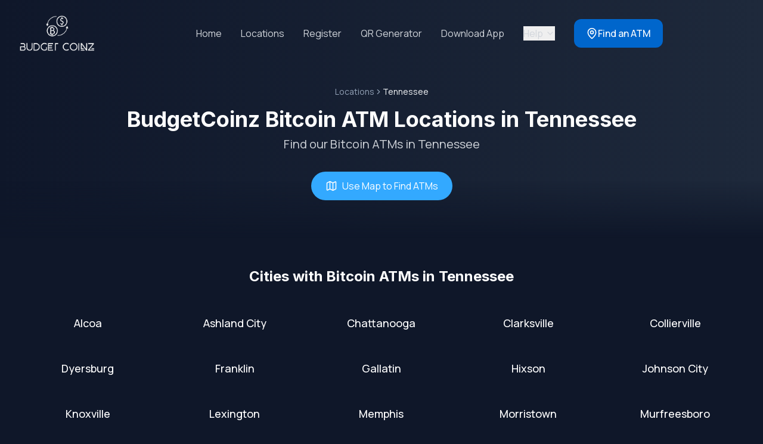

--- FILE ---
content_type: text/html; charset=utf-8
request_url: https://budgetcoinz.com/bitcoin-atm-locations/tennessee/
body_size: 9937
content:
<!DOCTYPE html><html lang="en" style="--vh: 9px; --viewport-height: 900px;"><head>
    <meta charset="UTF-8">
    <link rel="icon" href="/favicon.png" type="image/png">
    <meta name="viewport" content="width=device-width, initial-scale=1.0, maximum-scale=5.0, viewport-fit=cover">
    
    <!-- Robots and Indexing Directives (fallback for non-JS crawlers) -->
    <meta name="robots" content="index, follow">
    <meta name="googlebot" content="index, follow, max-image-preview:large, max-snippet:-1, max-video-preview:-1">
    <meta name="bingbot" content="index, follow">
    
    <!-- AI Search Engine Optimization -->
    <meta name="ai-content-declaration" content="This content is human-created and factual.">
    
    <!-- Page-specific SEO meta tags (title, description, OG, Twitter) are set dynamically by react-helmet -->
    
    <!-- JSON-LD Structured Data for Organization -->
    <script type="application/ld+json">
    {
      "@context": "https://schema.org",
      "@type": "Organization",
      "name": "BudgetCoinz",
      "url": "https://budgetcoinz.com",
      "logo": "https://budgetcoinz.com/lovable-uploads/96376fb5-f780-45b3-868c-bd63b0bbf8c6.png",
      "description": "BudgetCoinz operates a network of Bitcoin ATMs across the United States, making cryptocurrency accessible to everyone.",
      "sameAs": ["https://twitter.com/BudgetCoinz"],
      "contactPoint": {
        "@type": "ContactPoint",
        "contactType": "customer service",
        "email": "support@budgetcoinz.com"
      }
    }
    </script>
    
    <!-- Critical CSS inlined to eliminate render blocking -->
    <style>
      /* Critical above-the-fold styles */
      :root{--background:0 0% 100%;--foreground:240 10% 3.9%;--card:0 0% 100%;--card-foreground:240 10% 3.9%;--popover:0 0% 100%;--popover-foreground:240 10% 3.9%;--primary:240 5.9% 10%;--primary-foreground:0 0% 98%;--secondary:240 4.8% 95.9%;--secondary-foreground:240 5.9% 10%;--muted:240 4.8% 95.9%;--muted-foreground:240 3.8% 46.1%;--accent:240 4.8% 95.9%;--accent-foreground:240 5.9% 10%;--destructive:0 84.2% 60.2%;--destructive-foreground:0 0% 98%;--border:240 5.9% 90%;--input:240 5.9% 90%;--ring:240 5.9% 10%;--radius:0.5rem}
      .dark{--background:240 10% 3.9%;--foreground:0 0% 98%;--card:240 10% 3.9%;--card-foreground:0 0% 98%;--popover:240 10% 3.9%;--popover-foreground:0 0% 98%;--primary:0 0% 98%;--primary-foreground:240 5.9% 10%;--secondary:240 3.7% 15.9%;--secondary-foreground:0 0% 98%;--muted:240 3.7% 15.9%;--muted-foreground:240 5% 64.9%;--accent:240 3.7% 15.9%;--accent-foreground:0 0% 98%;--destructive:0 62.8% 30.6%;--destructive-foreground:0 0% 98%;--border:240 3.7% 15.9%;--input:240 3.7% 15.9%;--ring:240 4.9% 83.9%}
      *,::before,::after{box-sizing:border-box;border-width:0;border-style:solid;border-color:#e5e7eb}
      ::before,::after{--tw-content:''}
      html{line-height:1.5;-webkit-text-size-adjust:100%;-moz-tab-size:4;-o-tab-size:4;tab-size:4;font-family:ui-sans-serif,system-ui,-apple-system,BlinkMacSystemFont,"Segoe UI",Roboto,"Helvetica Neue",Arial,"Noto Sans",sans-serif,"Apple Color Emoji","Segoe UI Emoji","Segoe UI Symbol","Noto Color Emoji";font-feature-settings:normal;font-variation-settings:normal}
      body{margin:0;line-height:inherit;font-family:"Inter",ui-sans-serif,system-ui,-apple-system,BlinkMacSystemFont,"Segoe UI",Roboto,"Helvetica Neue",Arial,"Noto Sans",sans-serif;color:hsl(var(--foreground));background-color:hsl(var(--background));min-height:100vh;text-rendering:optimizeLegibility;-webkit-font-smoothing:antialiased;-moz-osx-font-smoothing:grayscale}
      .min-h-screen{min-height:100vh}
      .flex{display:flex}
      .flex-col{flex-direction:column}
      .bg-background{background-color:hsl(var(--background))}
      .overflow-hidden{overflow:hidden}
      .text-gradient{background:linear-gradient(90deg,#33A9FF,#8B6FF2);-webkit-background-clip:text;background-clip:text;color:transparent}
      .text-white{color:#fff}
      .bg-hero-gradient{background:linear-gradient(to right,#0F172A,#1E293B)}
      .text-4xl{font-size:2.25rem;line-height:2.5rem}
      .font-bold{font-weight:700}
      .leading-tight{line-height:1.25}
      @media (min-width:640px){.sm\:text-4xl{font-size:2.25rem;line-height:2.5rem}}
      @media (min-width:768px){.md\:text-6xl{font-size:3.75rem;line-height:1}}
      @media (min-width:1024px){.lg\:text-7xl{font-size:4.5rem;line-height:1}}
    </style>
    
    <!-- Font loading is deferred via deferred-scripts.js for FCP optimization -->
    <noscript><link rel="stylesheet" href="https://fonts.googleapis.com/css2?family=Inter:wght@300;400;500;600;700&family=Manrope:wght@200;300;400;500;600;700;800&display=swap" crossorigin></noscript>
    
    <!-- Google Analytics is deferred to deferred-scripts.js for FCP optimization -->
    <script type="module" crossorigin="" src="/assets/index-CDWp4eu5.js"></script>
    <link rel="modulepreload" crossorigin="" href="/assets/vendor-gk544L3E.js">
    <link rel="modulepreload" crossorigin="" href="/assets/ui-core-C4Ky3KdF.js">
    <link rel="modulepreload" crossorigin="" href="/assets/router-Dbfi7e27.js">
    <link rel="modulepreload" crossorigin="" href="/assets/charts-CaiTIMMz.js">
    <link rel="modulepreload" crossorigin="" href="/assets/maps-DrsRGcfG.js">
    <link rel="modulepreload" crossorigin="" href="/assets/ui-forms-UcD3HTCb.js">
    <link rel="modulepreload" crossorigin="" href="/assets/animations-CRWGBkUA.js">
    <link rel="stylesheet" crossorigin="" href="/assets/css/index-Bd2ZDbit.css">
  <style type="text/css">:where(html[dir="ltr"]),:where([data-sonner-toaster][dir="ltr"]){--toast-icon-margin-start: -3px;--toast-icon-margin-end: 4px;--toast-svg-margin-start: -1px;--toast-svg-margin-end: 0px;--toast-button-margin-start: auto;--toast-button-margin-end: 0;--toast-close-button-start: 0;--toast-close-button-end: unset;--toast-close-button-transform: translate(-35%, -35%)}:where(html[dir="rtl"]),:where([data-sonner-toaster][dir="rtl"]){--toast-icon-margin-start: 4px;--toast-icon-margin-end: -3px;--toast-svg-margin-start: 0px;--toast-svg-margin-end: -1px;--toast-button-margin-start: 0;--toast-button-margin-end: auto;--toast-close-button-start: unset;--toast-close-button-end: 0;--toast-close-button-transform: translate(35%, -35%)}:where([data-sonner-toaster]){position:fixed;width:var(--width);font-family:ui-sans-serif,system-ui,-apple-system,BlinkMacSystemFont,Segoe UI,Roboto,Helvetica Neue,Arial,Noto Sans,sans-serif,Apple Color Emoji,Segoe UI Emoji,Segoe UI Symbol,Noto Color Emoji;--gray1: hsl(0, 0%, 99%);--gray2: hsl(0, 0%, 97.3%);--gray3: hsl(0, 0%, 95.1%);--gray4: hsl(0, 0%, 93%);--gray5: hsl(0, 0%, 90.9%);--gray6: hsl(0, 0%, 88.7%);--gray7: hsl(0, 0%, 85.8%);--gray8: hsl(0, 0%, 78%);--gray9: hsl(0, 0%, 56.1%);--gray10: hsl(0, 0%, 52.3%);--gray11: hsl(0, 0%, 43.5%);--gray12: hsl(0, 0%, 9%);--border-radius: 8px;box-sizing:border-box;padding:0;margin:0;list-style:none;outline:none;z-index:999999999}:where([data-sonner-toaster][data-x-position="right"]){right:max(var(--offset),env(safe-area-inset-right))}:where([data-sonner-toaster][data-x-position="left"]){left:max(var(--offset),env(safe-area-inset-left))}:where([data-sonner-toaster][data-x-position="center"]){left:50%;transform:translate(-50%)}:where([data-sonner-toaster][data-y-position="top"]){top:max(var(--offset),env(safe-area-inset-top))}:where([data-sonner-toaster][data-y-position="bottom"]){bottom:max(var(--offset),env(safe-area-inset-bottom))}:where([data-sonner-toast]){--y: translateY(100%);--lift-amount: calc(var(--lift) * var(--gap));z-index:var(--z-index);position:absolute;opacity:0;transform:var(--y);filter:blur(0);touch-action:none;transition:transform .4s,opacity .4s,height .4s,box-shadow .2s;box-sizing:border-box;outline:none;overflow-wrap:anywhere}:where([data-sonner-toast][data-styled="true"]){padding:16px;background:var(--normal-bg);border:1px solid var(--normal-border);color:var(--normal-text);border-radius:var(--border-radius);box-shadow:0 4px 12px #0000001a;width:var(--width);font-size:13px;display:flex;align-items:center;gap:6px}:where([data-sonner-toast]:focus-visible){box-shadow:0 4px 12px #0000001a,0 0 0 2px #0003}:where([data-sonner-toast][data-y-position="top"]){top:0;--y: translateY(-100%);--lift: 1;--lift-amount: calc(1 * var(--gap))}:where([data-sonner-toast][data-y-position="bottom"]){bottom:0;--y: translateY(100%);--lift: -1;--lift-amount: calc(var(--lift) * var(--gap))}:where([data-sonner-toast]) :where([data-description]){font-weight:400;line-height:1.4;color:inherit}:where([data-sonner-toast]) :where([data-title]){font-weight:500;line-height:1.5;color:inherit}:where([data-sonner-toast]) :where([data-icon]){display:flex;height:16px;width:16px;position:relative;justify-content:flex-start;align-items:center;flex-shrink:0;margin-left:var(--toast-icon-margin-start);margin-right:var(--toast-icon-margin-end)}:where([data-sonner-toast][data-promise="true"]) :where([data-icon])>svg{opacity:0;transform:scale(.8);transform-origin:center;animation:sonner-fade-in .3s ease forwards}:where([data-sonner-toast]) :where([data-icon])>*{flex-shrink:0}:where([data-sonner-toast]) :where([data-icon]) svg{margin-left:var(--toast-svg-margin-start);margin-right:var(--toast-svg-margin-end)}:where([data-sonner-toast]) :where([data-content]){display:flex;flex-direction:column;gap:2px}[data-sonner-toast][data-styled=true] [data-button]{border-radius:4px;padding-left:8px;padding-right:8px;height:24px;font-size:12px;color:var(--normal-bg);background:var(--normal-text);margin-left:var(--toast-button-margin-start);margin-right:var(--toast-button-margin-end);border:none;cursor:pointer;outline:none;display:flex;align-items:center;flex-shrink:0;transition:opacity .4s,box-shadow .2s}:where([data-sonner-toast]) :where([data-button]):focus-visible{box-shadow:0 0 0 2px #0006}:where([data-sonner-toast]) :where([data-button]):first-of-type{margin-left:var(--toast-button-margin-start);margin-right:var(--toast-button-margin-end)}:where([data-sonner-toast]) :where([data-cancel]){color:var(--normal-text);background:rgba(0,0,0,.08)}:where([data-sonner-toast][data-theme="dark"]) :where([data-cancel]){background:rgba(255,255,255,.3)}:where([data-sonner-toast]) :where([data-close-button]){position:absolute;left:var(--toast-close-button-start);right:var(--toast-close-button-end);top:0;height:20px;width:20px;display:flex;justify-content:center;align-items:center;padding:0;background:var(--gray1);color:var(--gray12);border:1px solid var(--gray4);transform:var(--toast-close-button-transform);border-radius:50%;cursor:pointer;z-index:1;transition:opacity .1s,background .2s,border-color .2s}:where([data-sonner-toast]) :where([data-close-button]):focus-visible{box-shadow:0 4px 12px #0000001a,0 0 0 2px #0003}:where([data-sonner-toast]) :where([data-disabled="true"]){cursor:not-allowed}:where([data-sonner-toast]):hover :where([data-close-button]):hover{background:var(--gray2);border-color:var(--gray5)}:where([data-sonner-toast][data-swiping="true"]):before{content:"";position:absolute;left:0;right:0;height:100%;z-index:-1}:where([data-sonner-toast][data-y-position="top"][data-swiping="true"]):before{bottom:50%;transform:scaleY(3) translateY(50%)}:where([data-sonner-toast][data-y-position="bottom"][data-swiping="true"]):before{top:50%;transform:scaleY(3) translateY(-50%)}:where([data-sonner-toast][data-swiping="false"][data-removed="true"]):before{content:"";position:absolute;inset:0;transform:scaleY(2)}:where([data-sonner-toast]):after{content:"";position:absolute;left:0;height:calc(var(--gap) + 1px);bottom:100%;width:100%}:where([data-sonner-toast][data-mounted="true"]){--y: translateY(0);opacity:1}:where([data-sonner-toast][data-expanded="false"][data-front="false"]){--scale: var(--toasts-before) * .05 + 1;--y: translateY(calc(var(--lift-amount) * var(--toasts-before))) scale(calc(-1 * var(--scale)));height:var(--front-toast-height)}:where([data-sonner-toast])>*{transition:opacity .4s}:where([data-sonner-toast][data-expanded="false"][data-front="false"][data-styled="true"])>*{opacity:0}:where([data-sonner-toast][data-visible="false"]){opacity:0;pointer-events:none}:where([data-sonner-toast][data-mounted="true"][data-expanded="true"]){--y: translateY(calc(var(--lift) * var(--offset)));height:var(--initial-height)}:where([data-sonner-toast][data-removed="true"][data-front="true"][data-swipe-out="false"]){--y: translateY(calc(var(--lift) * -100%));opacity:0}:where([data-sonner-toast][data-removed="true"][data-front="false"][data-swipe-out="false"][data-expanded="true"]){--y: translateY(calc(var(--lift) * var(--offset) + var(--lift) * -100%));opacity:0}:where([data-sonner-toast][data-removed="true"][data-front="false"][data-swipe-out="false"][data-expanded="false"]){--y: translateY(40%);opacity:0;transition:transform .5s,opacity .2s}:where([data-sonner-toast][data-removed="true"][data-front="false"]):before{height:calc(var(--initial-height) + 20%)}[data-sonner-toast][data-swiping=true]{transform:var(--y) translateY(var(--swipe-amount, 0px));transition:none}[data-sonner-toast][data-swipe-out=true][data-y-position=bottom],[data-sonner-toast][data-swipe-out=true][data-y-position=top]{animation:swipe-out .2s ease-out forwards}@keyframes swipe-out{0%{transform:translateY(calc(var(--lift) * var(--offset) + var(--swipe-amount)));opacity:1}to{transform:translateY(calc(var(--lift) * var(--offset) + var(--swipe-amount) + var(--lift) * -100%));opacity:0}}@media (max-width: 600px){[data-sonner-toaster]{position:fixed;--mobile-offset: 16px;right:var(--mobile-offset);left:var(--mobile-offset);width:100%}[data-sonner-toaster] [data-sonner-toast]{left:0;right:0;width:calc(100% - var(--mobile-offset) * 2)}[data-sonner-toaster][data-x-position=left]{left:var(--mobile-offset)}[data-sonner-toaster][data-y-position=bottom]{bottom:20px}[data-sonner-toaster][data-y-position=top]{top:20px}[data-sonner-toaster][data-x-position=center]{left:var(--mobile-offset);right:var(--mobile-offset);transform:none}}[data-sonner-toaster][data-theme=light]{--normal-bg: #fff;--normal-border: var(--gray4);--normal-text: var(--gray12);--success-bg: hsl(143, 85%, 96%);--success-border: hsl(145, 92%, 91%);--success-text: hsl(140, 100%, 27%);--info-bg: hsl(208, 100%, 97%);--info-border: hsl(221, 91%, 91%);--info-text: hsl(210, 92%, 45%);--warning-bg: hsl(49, 100%, 97%);--warning-border: hsl(49, 91%, 91%);--warning-text: hsl(31, 92%, 45%);--error-bg: hsl(359, 100%, 97%);--error-border: hsl(359, 100%, 94%);--error-text: hsl(360, 100%, 45%)}[data-sonner-toaster][data-theme=light] [data-sonner-toast][data-invert=true]{--normal-bg: #000;--normal-border: hsl(0, 0%, 20%);--normal-text: var(--gray1)}[data-sonner-toaster][data-theme=dark] [data-sonner-toast][data-invert=true]{--normal-bg: #fff;--normal-border: var(--gray3);--normal-text: var(--gray12)}[data-sonner-toaster][data-theme=dark]{--normal-bg: #000;--normal-border: hsl(0, 0%, 20%);--normal-text: var(--gray1);--success-bg: hsl(150, 100%, 6%);--success-border: hsl(147, 100%, 12%);--success-text: hsl(150, 86%, 65%);--info-bg: hsl(215, 100%, 6%);--info-border: hsl(223, 100%, 12%);--info-text: hsl(216, 87%, 65%);--warning-bg: hsl(64, 100%, 6%);--warning-border: hsl(60, 100%, 12%);--warning-text: hsl(46, 87%, 65%);--error-bg: hsl(358, 76%, 10%);--error-border: hsl(357, 89%, 16%);--error-text: hsl(358, 100%, 81%)}[data-rich-colors=true][data-sonner-toast][data-type=success],[data-rich-colors=true][data-sonner-toast][data-type=success] [data-close-button]{background:var(--success-bg);border-color:var(--success-border);color:var(--success-text)}[data-rich-colors=true][data-sonner-toast][data-type=info],[data-rich-colors=true][data-sonner-toast][data-type=info] [data-close-button]{background:var(--info-bg);border-color:var(--info-border);color:var(--info-text)}[data-rich-colors=true][data-sonner-toast][data-type=warning],[data-rich-colors=true][data-sonner-toast][data-type=warning] [data-close-button]{background:var(--warning-bg);border-color:var(--warning-border);color:var(--warning-text)}[data-rich-colors=true][data-sonner-toast][data-type=error],[data-rich-colors=true][data-sonner-toast][data-type=error] [data-close-button]{background:var(--error-bg);border-color:var(--error-border);color:var(--error-text)}.sonner-loading-wrapper{--size: 16px;height:var(--size);width:var(--size);position:absolute;inset:0;z-index:10}.sonner-loading-wrapper[data-visible=false]{transform-origin:center;animation:sonner-fade-out .2s ease forwards}.sonner-spinner{position:relative;top:50%;left:50%;height:var(--size);width:var(--size)}.sonner-loading-bar{animation:sonner-spin 1.2s linear infinite;background:var(--gray11);border-radius:6px;height:8%;left:-10%;position:absolute;top:-3.9%;width:24%}.sonner-loading-bar:nth-child(1){animation-delay:-1.2s;transform:rotate(.0001deg) translate(146%)}.sonner-loading-bar:nth-child(2){animation-delay:-1.1s;transform:rotate(30deg) translate(146%)}.sonner-loading-bar:nth-child(3){animation-delay:-1s;transform:rotate(60deg) translate(146%)}.sonner-loading-bar:nth-child(4){animation-delay:-.9s;transform:rotate(90deg) translate(146%)}.sonner-loading-bar:nth-child(5){animation-delay:-.8s;transform:rotate(120deg) translate(146%)}.sonner-loading-bar:nth-child(6){animation-delay:-.7s;transform:rotate(150deg) translate(146%)}.sonner-loading-bar:nth-child(7){animation-delay:-.6s;transform:rotate(180deg) translate(146%)}.sonner-loading-bar:nth-child(8){animation-delay:-.5s;transform:rotate(210deg) translate(146%)}.sonner-loading-bar:nth-child(9){animation-delay:-.4s;transform:rotate(240deg) translate(146%)}.sonner-loading-bar:nth-child(10){animation-delay:-.3s;transform:rotate(270deg) translate(146%)}.sonner-loading-bar:nth-child(11){animation-delay:-.2s;transform:rotate(300deg) translate(146%)}.sonner-loading-bar:nth-child(12){animation-delay:-.1s;transform:rotate(330deg) translate(146%)}@keyframes sonner-fade-in{0%{opacity:0;transform:scale(.8)}to{opacity:1;transform:scale(1)}}@keyframes sonner-fade-out{0%{opacity:1;transform:scale(1)}to{opacity:0;transform:scale(.8)}}@keyframes sonner-spin{0%{opacity:1}to{opacity:.15}}@media (prefers-reduced-motion){[data-sonner-toast],[data-sonner-toast]>*,.sonner-loading-bar{transition:none!important;animation:none!important}}.sonner-loader{position:absolute;top:50%;left:50%;transform:translate(-50%,-50%);transform-origin:center;transition:opacity .2s,transform .2s}.sonner-loader[data-visible=false]{opacity:0;transform:scale(.8) translate(-50%,-50%)}
</style><link rel="apple-touch-icon" href="/lovable-uploads/96376fb5-f780-45b3-868c-bd63b0bbf8c6.png"><meta name="theme-color" content="#0F172A"><title>Bitcoin ATMs in Tennessee - Find Locations by City | BudgetCoinz</title><link rel="canonical" href="https://budgetcoinz.com/locations/tennessee/" data-react-helmet="true"><meta name="robots" content="index, follow, max-image-preview:large, max-snippet:-1, max-video-preview:-1" data-react-helmet="true"><meta name="ai-content-declaration" content="This content is human-created and factual." data-react-helmet="true"><meta name="generator" content="BudgetCoinz" data-react-helmet="true"><meta property="og:type" content="website" data-react-helmet="true"><meta property="og:url" content="https://budgetcoinz.com/locations/tennessee/" data-react-helmet="true"><meta property="og:image" content="https://budgetcoinz.com/lovable-uploads/96376fb5-f780-45b3-868c-bd63b0bbf8c6.png" data-react-helmet="true"><meta property="og:image:width" content="1200" data-react-helmet="true"><meta property="og:image:height" content="630" data-react-helmet="true"><meta property="og:site_name" content="BudgetCoinz" data-react-helmet="true"><meta property="og:locale" content="en_US" data-react-helmet="true"><meta name="twitter:card" content="summary_large_image" data-react-helmet="true"><meta name="twitter:image" content="https://budgetcoinz.com/lovable-uploads/96376fb5-f780-45b3-868c-bd63b0bbf8c6.png" data-react-helmet="true"><meta name="twitter:site" content="@BudgetCoinz" data-react-helmet="true"><meta name="keywords" content="bitcoin atm Tennessee, crypto atm Tennessee, cryptocurrency atm near me, buy bitcoin Tennessee, sell bitcoin Tennessee, BudgetCoinz Tennessee" data-react-helmet="true"><meta property="og:title" content="Bitcoin ATMs in Tennessee - Find Locations by City | BudgetCoinz" data-react-helmet="true"><meta name="twitter:title" content="Bitcoin ATMs in Tennessee - Find Locations by City | BudgetCoinz" data-react-helmet="true"><meta name="geo.region" content="US-TN" data-react-helmet="true"><meta name="description" content="Find BudgetCoinz Bitcoin ATMs across Tennessee. Browse 15 cities with crypto ATM locations. Buy and sell Bitcoin with cash instantly." data-react-helmet="true"><meta property="og:description" content="Find BudgetCoinz Bitcoin ATMs across Tennessee. Browse 15 cities with crypto ATM locations. Buy and sell Bitcoin with cash instantly." data-react-helmet="true"><meta name="twitter:description" content="Find BudgetCoinz Bitcoin ATMs across Tennessee. Browse 15 cities with crypto ATM locations. Buy and sell Bitcoin with cash instantly." data-react-helmet="true"><script type="application/ld+json" data-react-helmet="true">[{"@context":"https://schema.org","@type":"Organization","name":"BudgetCoinz","url":"https://budgetcoinz.com","logo":"https://budgetcoinz.com/lovable-uploads/96376fb5-f780-45b3-868c-bd63b0bbf8c6.png","sameAs":["https://www.facebook.com/budgetcoinz","https://twitter.com/budgetcoinz","https://www.instagram.com/budgetcoinz"]},{"@context":"https://schema.org","@type":"BreadcrumbList","itemListElement":[{"@type":"ListItem","position":1,"name":"Locations","item":"https://budgetcoinz.com/locations"},{"@type":"ListItem","position":2,"name":"Tennessee","item":"https://budgetcoinz.com/locations/tennessee"}]},{"@context":"https://schema.org","@type":"ItemList","name":"Bitcoin ATM Cities in Tennessee","description":"All cities with BudgetCoinz Bitcoin ATMs in Tennessee","numberOfItems":15,"itemListElement":[{"@type":"ListItem","position":1,"name":"Alcoa","url":"https://budgetcoinz.com/locations/tennessee/alcoa"},{"@type":"ListItem","position":2,"name":"Ashland City","url":"https://budgetcoinz.com/locations/tennessee/ashland-city"},{"@type":"ListItem","position":3,"name":"Chattanooga","url":"https://budgetcoinz.com/locations/tennessee/chattanooga"},{"@type":"ListItem","position":4,"name":"Clarksville","url":"https://budgetcoinz.com/locations/tennessee/clarksville"},{"@type":"ListItem","position":5,"name":"Collierville","url":"https://budgetcoinz.com/locations/tennessee/collierville"},{"@type":"ListItem","position":6,"name":"Dyersburg","url":"https://budgetcoinz.com/locations/tennessee/dyersburg"},{"@type":"ListItem","position":7,"name":"Franklin","url":"https://budgetcoinz.com/locations/tennessee/franklin"},{"@type":"ListItem","position":8,"name":"Gallatin","url":"https://budgetcoinz.com/locations/tennessee/gallatin"},{"@type":"ListItem","position":9,"name":"Hixson","url":"https://budgetcoinz.com/locations/tennessee/hixson"},{"@type":"ListItem","position":10,"name":"Johnson City","url":"https://budgetcoinz.com/locations/tennessee/johnson-city"},{"@type":"ListItem","position":11,"name":"Knoxville","url":"https://budgetcoinz.com/locations/tennessee/knoxville"},{"@type":"ListItem","position":12,"name":"Lexington","url":"https://budgetcoinz.com/locations/tennessee/lexington"},{"@type":"ListItem","position":13,"name":"Memphis","url":"https://budgetcoinz.com/locations/tennessee/memphis"},{"@type":"ListItem","position":14,"name":"Morristown","url":"https://budgetcoinz.com/locations/tennessee/morristown"},{"@type":"ListItem","position":15,"name":"Murfreesboro","url":"https://budgetcoinz.com/locations/tennessee/murfreesboro"}]}]</script><script async="" src="https://www.googletagmanager.com/gtag/js?id=G-3V3FVVPMNM"></script><link rel="stylesheet" href="https://fonts.googleapis.com/css2?family=Inter:wght@300;400;500;600;700&amp;family=Manrope:wght@200;300;400;500;600;700;800&amp;display=swap" crossorigin="anonymous"><script async="" type="text/javascript" charset="utf-8" src="https://web-sdk.smartlook.com/recorder.js"></script><script async="" src="https://www.datadoghq-browser-agent.com/us5/v5/datadog-rum.js"></script><script src="https://web-sdk.smartlook.com/es6/init.05af5a3f7ffa07a9796f.js" type="module"></script><script src="https://web-sdk.smartlook.com/es5/init.56c464fb7213027d95cc.js" nomodule=""></script></head>

  <body>
    
    <div id="root"><a href="#main-content" class="sr-only focus:not-sr-only focus:absolute focus:top-4 focus:left-4 focus:z-[100] focus:px-4 focus:py-2 focus:bg-crypto-blue focus:text-white focus:rounded-md focus:outline-none focus:ring-2 focus:ring-white focus:ring-offset-2 focus:ring-offset-background transition-all" aria-label="Skip to main content">Skip to main content</a><div class="min-h-screen bg-background text-white" id="main-content"><nav class="fixed w-full z-50 transition-all duration-300 bg-transparent"><div class="container mx-auto px-4 py-4"><div class="flex items-center justify-between"><a class="flex items-center space-x-2 group" href="/"><img alt="BudgetCoinz Bitcoin ATM Logo" src="/lovable-uploads/96376fb5-f780-45b3-868c-bd63b0bbf8c6.png" class="w-40 h-20 transition-transform duration-500 group-hover:scale-105 object-contain"></a><div class="hidden md:flex items-center space-x-8"><a class="transition-all duration-300 relative block after:absolute after:bottom-0 after:left-0 after:h-0.5 after:w-full after:origin-bottom-right after:scale-x-0 after:bg-crypto-blue after:transition-transform after:duration-300 hover:after:origin-bottom-left hover:after:scale-x-100 hover:text-crypto-blue text-gray-300 " href="/">Home</a><a class="transition-all duration-300 relative block after:absolute after:bottom-0 after:left-0 after:h-0.5 after:w-full after:origin-bottom-right after:scale-x-0 after:bg-crypto-blue after:transition-transform after:duration-300 hover:after:origin-bottom-left hover:after:scale-x-100 hover:text-crypto-blue text-gray-300 " href="/locations/">Locations</a><a class="transition-all duration-300 relative block after:absolute after:bottom-0 after:left-0 after:h-0.5 after:w-full after:origin-bottom-right after:scale-x-0 after:bg-crypto-blue after:transition-transform after:duration-300 hover:after:origin-bottom-left hover:after:scale-x-100 hover:text-crypto-blue text-gray-300 " href="/register/">Register</a><a class="transition-all duration-300 relative block after:absolute after:bottom-0 after:left-0 after:h-0.5 after:w-full after:origin-bottom-right after:scale-x-0 after:bg-crypto-blue after:transition-transform after:duration-300 hover:after:origin-bottom-left hover:after:scale-x-100 hover:text-crypto-blue text-gray-300 " href="/qr-code-generator/">QR Generator</a><a class="transition-all duration-300 relative block after:absolute after:bottom-0 after:left-0 after:h-0.5 after:w-full after:origin-bottom-right after:scale-x-0 after:bg-crypto-blue after:transition-transform after:duration-300 hover:after:origin-bottom-left hover:after:scale-x-100 hover:text-crypto-blue text-gray-300 " href="/download/budgetcoinz-mobile-app/">Download App</a><button type="button" id="radix-:r0:" aria-haspopup="menu" aria-expanded="false" data-state="closed" class="flex items-center transition-all duration-300 relative after:absolute after:bottom-0 after:left-0 after:h-0.5 after:w-full after:origin-bottom-right after:scale-x-0 after:bg-crypto-blue after:transition-transform after:duration-300 hover:after:origin-bottom-left hover:after:scale-x-100 hover:text-crypto-blue text-gray-300 focus:outline-none">Help <svg xmlns="http://www.w3.org/2000/svg" width="24" height="24" viewBox="0 0 24 24" fill="none" stroke="currentColor" stroke-width="2" stroke-linecap="round" stroke-linejoin="round" class="lucide lucide-chevron-down ml-1 h-4 w-4"><path d="m6 9 6 6 6-6"></path></svg></button><a class="flex items-center justify-center gap-2 font-medium text-white rounded-lg cursor-pointer transform transition-all duration-300 hover:scale-105 active:scale-100 py-3 px-5 min-h-[48px] bg-[#0066CC] hover:bg-[#0055AA] hover:shadow-md hover:shadow-[#0066CC]/20 " href="/atm-locator/"><svg xmlns="http://www.w3.org/2000/svg" width="24" height="24" viewBox="0 0 24 24" fill="none" stroke="currentColor" stroke-width="2" stroke-linecap="round" stroke-linejoin="round" class="lucide lucide-map-pin w-5 h-5 transition-transform group-hover:translate-y-[-2px]"><path d="M20 10c0 4.993-5.539 10.193-7.399 11.799a1 1 0 0 1-1.202 0C9.539 20.193 4 14.993 4 10a8 8 0 0 1 16 0"></path><circle cx="12" cy="10" r="3"></circle></svg>Find an ATM</a></div><div class="flex items-center"><button class="md:hidden text-white p-2 mobile-touch-target hover:bg-white/10 rounded-full transition-all duration-300" aria-label="Toggle menu"><svg xmlns="http://www.w3.org/2000/svg" width="24" height="24" viewBox="0 0 24 24" fill="none" stroke="currentColor" stroke-width="2" stroke-linecap="round" stroke-linejoin="round" class="lucide lucide-menu transition-transform duration-300 hover:scale-110"><line x1="4" x2="20" y1="12" y2="12"></line><line x1="4" x2="20" y1="6" y2="6"></line><line x1="4" x2="20" y1="18" y2="18"></line></svg></button></div></div></div><div class="fixed top-0 left-0 w-full h-screen bg-background/95 backdrop-blur-md z-40 transform -translate-x-full transition-transform duration-300 md:hidden"><div class="container mx-auto h-full flex flex-col py-20 px-6 overflow-y-auto mobile-nav-menu"><button class="absolute top-5 right-5 p-3 text-white mobile-touch-target" aria-label="Close menu"><svg xmlns="http://www.w3.org/2000/svg" width="24" height="24" viewBox="0 0 24 24" fill="none" stroke="currentColor" stroke-width="2" stroke-linecap="round" stroke-linejoin="round" class="lucide lucide-x"><path d="M18 6 6 18"></path><path d="m6 6 12 12"></path></svg></button><nav class="flex flex-col space-y-6"><a class="transition-all duration-300 relative block after:absolute after:bottom-0 after:left-0 after:h-0.5 after:w-full after:origin-bottom-right after:scale-x-0 after:bg-crypto-blue after:transition-transform after:duration-300 hover:after:origin-bottom-left hover:after:scale-x-100 hover:text-crypto-blue text-gray-300 text-xl font-medium text-white py-3 px-2 border-b border-white/10" href="/">Home</a><a class="transition-all duration-300 relative block after:absolute after:bottom-0 after:left-0 after:h-0.5 after:w-full after:origin-bottom-right after:scale-x-0 after:bg-crypto-blue after:transition-transform after:duration-300 hover:after:origin-bottom-left hover:after:scale-x-100 hover:text-crypto-blue text-gray-300 text-xl font-medium text-white py-3 px-2 border-b border-white/10" href="/locations/">Locations</a><a class="transition-all duration-300 relative block after:absolute after:bottom-0 after:left-0 after:h-0.5 after:w-full after:origin-bottom-right after:scale-x-0 after:bg-crypto-blue after:transition-transform after:duration-300 hover:after:origin-bottom-left hover:after:scale-x-100 hover:text-crypto-blue text-gray-300 text-xl font-medium text-white py-3 px-2 border-b border-white/10" href="/register/">Register</a><a class="transition-all duration-300 relative block after:absolute after:bottom-0 after:left-0 after:h-0.5 after:w-full after:origin-bottom-right after:scale-x-0 after:bg-crypto-blue after:transition-transform after:duration-300 hover:after:origin-bottom-left hover:after:scale-x-100 hover:text-crypto-blue text-gray-300 text-xl font-medium text-white py-3 px-2 border-b border-white/10" href="/qr-code-generator/">QR Generator</a><a class="transition-all duration-300 relative block after:absolute after:bottom-0 after:left-0 after:h-0.5 after:w-full after:origin-bottom-right after:scale-x-0 after:bg-crypto-blue after:transition-transform after:duration-300 hover:after:origin-bottom-left hover:after:scale-x-100 hover:text-crypto-blue text-gray-300 text-xl font-medium text-white py-3 px-2 border-b border-white/10" href="/download/budgetcoinz-mobile-app/">Download App</a><div data-state="closed"><button type="button" aria-controls="radix-:r2:" aria-expanded="false" data-state="closed" class="flex items-center justify-between w-full text-xl font-medium text-white py-3 px-2 border-b border-white/10"><span>Help</span><svg xmlns="http://www.w3.org/2000/svg" width="24" height="24" viewBox="0 0 24 24" fill="none" stroke="currentColor" stroke-width="2" stroke-linecap="round" stroke-linejoin="round" class="lucide lucide-chevron-down h-5 w-5 transition-transform duration-200"><path d="m6 9 6 6 6-6"></path></svg></button><div data-state="closed" id="radix-:r2:" hidden="" class="pl-4 pt-2 space-y-1" style=""></div></div><a class="flex items-center justify-center gap-2 font-medium text-white rounded-lg cursor-pointer transform transition-all duration-300 hover:scale-105 active:scale-100 py-3 px-5 min-h-[48px] bg-[#0066CC] hover:bg-[#0055AA] hover:shadow-md hover:shadow-[#0066CC]/20 w-full mt-6 py-4 text-base" href="/atm-locator/"><svg xmlns="http://www.w3.org/2000/svg" width="24" height="24" viewBox="0 0 24 24" fill="none" stroke="currentColor" stroke-width="2" stroke-linecap="round" stroke-linejoin="round" class="lucide lucide-map-pin w-5 h-5 transition-transform group-hover:translate-y-[-2px]"><path d="M20 10c0 4.993-5.539 10.193-7.399 11.799a1 1 0 0 1-1.202 0C9.539 20.193 4 14.993 4 10a8 8 0 0 1 16 0"></path><circle cx="12" cy="10" r="3"></circle></svg>Locate an ATM</a></nav><div class="mt-auto pt-8 pb-safe"><p class="text-gray-400 text-sm text-center">© 2026 BudgetCoinz</p></div></div></div></nav><section class="pt-36 pb-16 bg-hero-gradient relative"><div class="container mx-auto container-padding"><div class="max-w-4xl mx-auto text-center"><nav aria-label="breadcrumb" class="mb-4 flex justify-center"><ol class="flex flex-wrap items-center gap-1.5 break-words text-sm text-muted-foreground sm:gap-2.5"><li class="inline-flex items-center gap-1.5"><a class="transition-colors hover:text-foreground" href="/atm-locations/">Locations</a></li><li role="presentation" aria-hidden="true" class="[&amp;&gt;svg]:size-3.5"><svg xmlns="http://www.w3.org/2000/svg" width="24" height="24" viewBox="0 0 24 24" fill="none" stroke="currentColor" stroke-width="2" stroke-linecap="round" stroke-linejoin="round" class="lucide lucide-chevron-right"><path d="m9 18 6-6-6-6"></path></svg></li><li class="inline-flex items-center gap-1.5"><span role="link" aria-disabled="true" aria-current="page" class="font-normal text-foreground">Tennessee</span></li></ol></nav><h1 class="text-4xl font-bold mb-2">BudgetCoinz Bitcoin ATM Locations in Tennessee</h1><p class="text-xl text-gray-300 mb-8">Find our Bitcoin ATMs in Tennessee</p><div class="flex justify-center mt-8 relative z-10"><a class="inline-flex items-center bg-crypto-blue text-white px-6 py-3 rounded-full hover:bg-crypto-blue/90 transition-all cursor-pointer relative z-10" href="/atm-locator/" style="position: relative; z-index: 15;"><svg xmlns="http://www.w3.org/2000/svg" width="24" height="24" viewBox="0 0 24 24" fill="none" stroke="currentColor" stroke-width="2" stroke-linecap="round" stroke-linejoin="round" class="lucide lucide-map mr-2 h-5 w-5"><path d="M14.106 5.553a2 2 0 0 0 1.788 0l3.659-1.83A1 1 0 0 1 21 4.619v12.764a1 1 0 0 1-.553.894l-4.553 2.277a2 2 0 0 1-1.788 0l-4.212-2.106a2 2 0 0 0-1.788 0l-3.659 1.83A1 1 0 0 1 3 19.381V6.618a1 1 0 0 1 .553-.894l4.553-2.277a2 2 0 0 1 1.788 0z"></path><path d="M15 5.764v15"></path><path d="M9 3.236v15"></path></svg>Use Map to Find ATMs</a></div></div></div><div class="absolute bottom-0 left-0 w-full h-24 bg-gradient-to-t from-background to-transparent"></div></section><section class="py-12 relative z-0"><div class="container mx-auto container-padding"><div class="mb-12"><h2 class="text-2xl font-bold mb-8 text-center">Cities with Bitcoin ATMs in Tennessee</h2><div class="grid grid-cols-2 md:grid-cols-3 lg:grid-cols-4 xl:grid-cols-5 gap-4"><a class="py-4 px-3 hover:bg-white/5 rounded-lg transition-colors hover:text-crypto-blue text-center text-lg font-medium" href="/locations/tennessee/alcoa/">Alcoa</a><a class="py-4 px-3 hover:bg-white/5 rounded-lg transition-colors hover:text-crypto-blue text-center text-lg font-medium" href="/locations/tennessee/ashland-city/">Ashland City</a><a class="py-4 px-3 hover:bg-white/5 rounded-lg transition-colors hover:text-crypto-blue text-center text-lg font-medium" href="/locations/tennessee/chattanooga/">Chattanooga</a><a class="py-4 px-3 hover:bg-white/5 rounded-lg transition-colors hover:text-crypto-blue text-center text-lg font-medium" href="/locations/tennessee/clarksville/">Clarksville</a><a class="py-4 px-3 hover:bg-white/5 rounded-lg transition-colors hover:text-crypto-blue text-center text-lg font-medium" href="/locations/tennessee/collierville/">Collierville</a><a class="py-4 px-3 hover:bg-white/5 rounded-lg transition-colors hover:text-crypto-blue text-center text-lg font-medium" href="/locations/tennessee/dyersburg/">Dyersburg</a><a class="py-4 px-3 hover:bg-white/5 rounded-lg transition-colors hover:text-crypto-blue text-center text-lg font-medium" href="/locations/tennessee/franklin/">Franklin</a><a class="py-4 px-3 hover:bg-white/5 rounded-lg transition-colors hover:text-crypto-blue text-center text-lg font-medium" href="/locations/tennessee/gallatin/">Gallatin</a><a class="py-4 px-3 hover:bg-white/5 rounded-lg transition-colors hover:text-crypto-blue text-center text-lg font-medium" href="/locations/tennessee/hixson/">Hixson</a><a class="py-4 px-3 hover:bg-white/5 rounded-lg transition-colors hover:text-crypto-blue text-center text-lg font-medium" href="/locations/tennessee/johnson-city/">Johnson City</a><a class="py-4 px-3 hover:bg-white/5 rounded-lg transition-colors hover:text-crypto-blue text-center text-lg font-medium" href="/locations/tennessee/knoxville/">Knoxville</a><a class="py-4 px-3 hover:bg-white/5 rounded-lg transition-colors hover:text-crypto-blue text-center text-lg font-medium" href="/locations/tennessee/lexington/">Lexington</a><a class="py-4 px-3 hover:bg-white/5 rounded-lg transition-colors hover:text-crypto-blue text-center text-lg font-medium" href="/locations/tennessee/memphis/">Memphis</a><a class="py-4 px-3 hover:bg-white/5 rounded-lg transition-colors hover:text-crypto-blue text-center text-lg font-medium" href="/locations/tennessee/morristown/">Morristown</a><a class="py-4 px-3 hover:bg-white/5 rounded-lg transition-colors hover:text-crypto-blue text-center text-lg font-medium" href="/locations/tennessee/murfreesboro/">Murfreesboro</a></div></div></div></section><footer class="bg-[#0a0e17] pt-16 pb-8 border-t border-white/10" role="contentinfo"><div class="container mx-auto container-padding"><div class="grid grid-cols-1 md:grid-cols-2 lg:grid-cols-4 gap-10 mb-16"><div><div class="flex items-center space-x-2 mb-6"><img src="/lovable-uploads/d8ce8bb5-f4a7-4ec7-828a-681d68431595.png" alt="BudgetCoinz Logo" class="w-40 h-20 object-cover" width="160" height="80" loading="lazy"></div><p class="text-gray-300 mb-6">Making cryptocurrency accessible to everyone through our nationwide network of ATMs.</p><div class="flex space-x-4"><a href="https://www.facebook.com/BudgetCoinz1" target="_blank" rel="noopener noreferrer" class="text-gray-300 hover:text-white transition-colors focus:outline-none focus:ring-2 focus:ring-crypto-blue focus:ring-offset-2 focus:ring-offset-[#0a0e17] rounded-md p-1" aria-label="Visit BudgetCoinz on Facebook (opens in new tab)"><svg xmlns="http://www.w3.org/2000/svg" width="20" height="20" viewBox="0 0 24 24" fill="none" stroke="currentColor" stroke-width="2" stroke-linecap="round" stroke-linejoin="round" class="lucide lucide-facebook" aria-hidden="true"><path d="M18 2h-3a5 5 0 0 0-5 5v3H7v4h3v8h4v-8h3l1-4h-4V7a1 1 0 0 1 1-1h3z"></path></svg></a><a href="https://twitter.com/budgetcoinz" target="_blank" rel="noopener noreferrer" class="text-gray-300 hover:text-white transition-colors focus:outline-none focus:ring-2 focus:ring-crypto-blue focus:ring-offset-2 focus:ring-offset-[#0a0e17] rounded-md p-1" aria-label="Visit BudgetCoinz on Twitter (opens in new tab)"><svg xmlns="http://www.w3.org/2000/svg" width="20" height="20" viewBox="0 0 24 24" fill="none" stroke="currentColor" stroke-width="2" stroke-linecap="round" stroke-linejoin="round" class="lucide lucide-twitter" aria-hidden="true"><path d="M22 4s-.7 2.1-2 3.4c1.6 10-9.4 17.3-18 11.6 2.2.1 4.4-.6 6-2C3 15.5.5 9.6 3 5c2.2 2.6 5.6 4.1 9 4-.9-4.2 4-6.6 7-3.8 1.1 0 3-1.2 3-1.2z"></path></svg></a><a href="https://www.instagram.com/budgetcoinz/" target="_blank" rel="noopener noreferrer" class="text-gray-300 hover:text-white transition-colors focus:outline-none focus:ring-2 focus:ring-crypto-blue focus:ring-offset-2 focus:ring-offset-[#0a0e17] rounded-md p-1" aria-label="Visit BudgetCoinz on Instagram (opens in new tab)"><svg xmlns="http://www.w3.org/2000/svg" width="20" height="20" viewBox="0 0 24 24" fill="none" stroke="currentColor" stroke-width="2" stroke-linecap="round" stroke-linejoin="round" class="lucide lucide-instagram" aria-hidden="true"><rect width="20" height="20" x="2" y="2" rx="5" ry="5"></rect><path d="M16 11.37A4 4 0 1 1 12.63 8 4 4 0 0 1 16 11.37z"></path><line x1="17.5" x2="17.51" y1="6.5" y2="6.5"></line></svg></a><a href="https://youtube.com/@budgetcoinz5059?si=Tc-FvR5wT-mDBXpR" target="_blank" rel="noopener noreferrer" class="text-gray-300 hover:text-white transition-colors focus:outline-none focus:ring-2 focus:ring-crypto-blue focus:ring-offset-2 focus:ring-offset-[#0a0e17] rounded-md p-1" aria-label="Visit BudgetCoinz on YouTube (opens in new tab)"><svg xmlns="http://www.w3.org/2000/svg" width="20" height="20" viewBox="0 0 24 24" fill="none" stroke="currentColor" stroke-width="2" stroke-linecap="round" stroke-linejoin="round" class="lucide lucide-youtube" aria-hidden="true"><path d="M2.5 17a24.12 24.12 0 0 1 0-10 2 2 0 0 1 1.4-1.4 49.56 49.56 0 0 1 16.2 0A2 2 0 0 1 21.5 7a24.12 24.12 0 0 1 0 10 2 2 0 0 1-1.4 1.4 49.55 49.55 0 0 1-16.2 0A2 2 0 0 1 2.5 17"></path><path d="m10 15 5-3-5-3z"></path></svg></a></div></div><nav aria-label="Quick links"><h3 class="text-white font-bold text-lg mb-6">Quick Links</h3><ul class="space-y-4"><li><a class="text-gray-300 hover:text-white transition-colors focus:outline-none focus:ring-2 focus:ring-crypto-blue rounded-sm" href="/">Home</a></li><li><a class="text-gray-300 hover:text-white transition-colors focus:outline-none focus:ring-2 focus:ring-crypto-blue rounded-sm" href="/about/">About Us</a></li><li><a class="text-gray-300 hover:text-white transition-colors focus:outline-none focus:ring-2 focus:ring-crypto-blue rounded-sm" href="/locations/">Find ATMs Near Me</a></li><li><a class="text-gray-300 hover:text-white transition-colors focus:outline-none focus:ring-2 focus:ring-crypto-blue rounded-sm" href="/atm-locations/">ATM Directory by State</a></li></ul></nav><nav aria-label="Resources"><h3 class="text-white font-bold text-lg mb-6">Resources</h3><ul class="space-y-4"><li><a class="text-gray-300 hover:text-white transition-colors focus:outline-none focus:ring-2 focus:ring-crypto-blue rounded-sm" href="/faq/">Help Center</a></li><li><a class="text-gray-300 hover:text-white transition-colors focus:outline-none focus:ring-2 focus:ring-crypto-blue rounded-sm" href="/terms-of-service/">Terms of Service</a></li><li><a class="text-gray-300 hover:text-white transition-colors focus:outline-none focus:ring-2 focus:ring-crypto-blue rounded-sm" href="/privacy-policy/">Privacy Policy</a></li></ul></nav><div><h3 class="text-white font-bold text-lg mb-6">Contact &amp; Download</h3><ul class="space-y-4 mb-8"><li class="flex items-start space-x-3"><svg xmlns="http://www.w3.org/2000/svg" width="20" height="20" viewBox="0 0 24 24" fill="none" stroke="currentColor" stroke-width="2" stroke-linecap="round" stroke-linejoin="round" class="lucide lucide-phone text-crypto-blue mt-1 flex-shrink-0" aria-hidden="true"><path d="M22 16.92v3a2 2 0 0 1-2.18 2 19.79 19.79 0 0 1-8.63-3.07 19.5 19.5 0 0 1-6-6 19.79 19.79 0 0 1-3.07-8.67A2 2 0 0 1 4.11 2h3a2 2 0 0 1 2 1.72 12.84 12.84 0 0 0 .7 2.81 2 2 0 0 1-.45 2.11L8.09 9.91a16 16 0 0 0 6 6l1.27-1.27a2 2 0 0 1 2.11-.45 12.84 12.84 0 0 0 2.81.7A2 2 0 0 1 22 16.92z"></path></svg><a href="tel:8005403220" class="text-gray-300 hover:text-white transition-colors focus:outline-none focus:ring-2 focus:ring-crypto-blue rounded-sm" aria-label="Call BudgetCoinz at 800-540-3220">800-540-3220</a></li><li class="flex items-start space-x-3"><svg xmlns="http://www.w3.org/2000/svg" width="20" height="20" viewBox="0 0 24 24" fill="none" stroke="currentColor" stroke-width="2" stroke-linecap="round" stroke-linejoin="round" class="lucide lucide-mail text-crypto-blue mt-1 flex-shrink-0" aria-hidden="true"><rect width="20" height="16" x="2" y="4" rx="2"></rect><path d="m22 7-8.97 5.7a1.94 1.94 0 0 1-2.06 0L2 7"></path></svg><a href="mailto:support@budgetcoinz.com" class="text-gray-300 hover:text-white transition-colors focus:outline-none focus:ring-2 focus:ring-crypto-blue rounded-sm" aria-label="Email BudgetCoinz support">support@budgetcoinz.com</a></li></ul><div class="space-y-4"><div class="block w-36"><div data-radix-aspect-ratio-wrapper="" style="position: relative; width: 100%; padding-bottom: 31.25%;"><div class="w-full h-full" style="position: absolute; inset: 0px;"><a href="https://apps.apple.com/us/app/budgetcoinz-bitcoin-wallet/id6475350192" target="_blank" rel="noopener noreferrer" class="block w-full h-full focus:outline-none focus:ring-2 focus:ring-crypto-blue focus:ring-offset-2 focus:ring-offset-[#0a0e17] rounded-md" aria-label="Download BudgetCoinz app on the App Store (opens in new tab)"><img src="/lovable-uploads/4618db7b-41a3-437a-af88-5c080fcc6adc.png" alt="Download on the App Store" class="w-full h-auto transition-transform hover:scale-105" width="144" height="45" loading="lazy"></a></div></div></div><div class="block w-36"><div data-radix-aspect-ratio-wrapper="" style="position: relative; width: 100%; padding-bottom: 31.25%;"><div class="w-full h-full" style="position: absolute; inset: 0px;"><a href="https://play.google.com/store/apps/details?id=org.budgetcoinz.app&amp;hl=en_US" target="_blank" rel="noopener noreferrer" class="block w-full h-full focus:outline-none focus:ring-2 focus:ring-crypto-blue focus:ring-offset-2 focus:ring-offset-[#0a0e17] rounded-md" aria-label="Get BudgetCoinz app on Google Play (opens in new tab)"><img src="/lovable-uploads/8b5e2385-98d8-49fd-b76f-e18081d40549.png" alt="Get it on Google Play" class="w-full h-auto transition-transform hover:scale-105" width="144" height="45" loading="lazy"></a></div></div></div></div></div></div><div class="border-t border-white/10 pt-8 text-center"><p class="text-gray-400 mb-2">© 2026 BudgetCoinz. All rights reserved.</p><p class="text-gray-400 text-sm">FinCEN MSB Registration Number: 31000316280635</p><p class="text-gray-400 text-sm">NMLS ID: 2186107</p></div></div></footer></div><button class="fixed bottom-6 right-6 z-50 flex items-center justify-center w-12 h-12 rounded-full bg-crypto-blue text-white shadow-lg transition-all duration-300 hover:scale-110 hover:bg-crypto-blue/90 active:scale-95 focus:outline-none border border-white/20 backdrop-blur-sm hover:shadow-crypto-blue/30 hover:shadow-md translate-y-16 opacity-0" aria-label="Back to top"><svg xmlns="http://www.w3.org/2000/svg" width="24" height="24" viewBox="0 0 24 24" fill="none" stroke="currentColor" stroke-width="2" stroke-linecap="round" stroke-linejoin="round" class="lucide lucide-chevron-up h-6 w-6 transition-transform duration-300"><path d="m18 15-6-6-6 6"></path></svg></button></div>
    
    <!-- Load all non-critical scripts after FCP (no inline JS due to CSP) -->
    <script defer="" src="/scripts/deferred-scripts.js"></script>
    
    <!-- IMPORTANT: DO NOT REMOVE THIS SCRIPT TAG OR THIS VERY COMMENT! -->
    <script src="https://cdn.gpteng.co/gptengineer.js" type="module"></script>
  
<script async="" id="netlify-rum-container" src="/.netlify/scripts/rum" data-netlify-rum-site-id="7a8d9120-413a-42ba-9384-bfa823ea1d4a" data-netlify-deploy-branch="main" data-netlify-deploy-context="production" data-netlify-cwv-token="eyJhbGciOiJIUzI1NiIsInR5cCI6IkpXVCJ9.eyJzaXRlX2lkIjoiN2E4ZDkxMjAtNDEzYS00MmJhLTkzODQtYmZhODIzZWExZDRhIiwiYWNjb3VudF9pZCI6IjY4MjRiMDdhOGM0YzVlMDA1ZTIxZTlhYyIsImRlcGxveV9pZCI6IjY5N2QxNzljNWMyYzRiMDAwOGM3MmZkNyIsImlzc3VlciI6Im5mc2VydmVyIn0.TAVF-u2d7wFtFk_qjBB8U5ZoJL1nkZFpvtCkub-Im9E"></script>

</body></html><!-- This script is automatically inserted by Netlify for Real User Monitoring (RUM). -->
<script async id="netlify-rum-container" src="/.netlify/scripts/rum" data-netlify-cwv-token="eyJhbGciOiJIUzI1NiIsInR5cCI6IkpXVCJ9.eyJzaXRlX2lkIjoiN2E4ZDkxMjAtNDEzYS00MmJhLTkzODQtYmZhODIzZWExZDRhIiwiYWNjb3VudF9pZCI6IjY4MjRiMDdhOGM0YzVlMDA1ZTIxZTlhYyIsImRlcGxveV9pZCI6IjY5N2QxNzljNWMyYzRiMDAwOGM3MmZkNyIsImlzcyI6Im5ldGxpZnkifQ.3IhUtWCEA_7ZcuqrHGtuD2Lp4Gw5rQasjRy-bPVP6cQ"></script>


--- FILE ---
content_type: application/javascript; charset=UTF-8
request_url: https://budgetcoinz.com/assets/router-Dbfi7e27.js
body_size: 5641
content:
import{r as c,R as se}from"./vendor-gk544L3E.js";/**
 * @remix-run/router v1.20.0
 *
 * Copyright (c) Remix Software Inc.
 *
 * This source code is licensed under the MIT license found in the
 * LICENSE.md file in the root directory of this source tree.
 *
 * @license MIT
 */function B(){return B=Object.assign?Object.assign.bind():function(e){for(var t=1;t<arguments.length;t++){var n=arguments[t];for(var r in n)Object.prototype.hasOwnProperty.call(n,r)&&(e[r]=n[r])}return e},B.apply(this,arguments)}var w;(function(e){e.Pop="POP",e.Push="PUSH",e.Replace="REPLACE"})(w||(w={}));const D="popstate";function ue(e){e===void 0&&(e={});function t(r,a){let{pathname:l,search:i,hash:s}=r.location;return F("",{pathname:l,search:i,hash:s},a.state&&a.state.usr||null,a.state&&a.state.key||"default")}function n(r,a){return typeof a=="string"?a:T(a)}return he(t,n,null,e)}function v(e,t){if(e===!1||e===null||typeof e>"u")throw new Error(t)}function Y(e,t){if(!e){typeof console<"u"&&console.warn(t);try{throw new Error(t)}catch{}}}function ce(){return Math.random().toString(36).substr(2,8)}function A(e,t){return{usr:e.state,key:e.key,idx:t}}function F(e,t,n,r){return n===void 0&&(n=null),B({pathname:typeof e=="string"?e:e.pathname,search:"",hash:""},typeof t=="string"?L(t):t,{state:n,key:t&&t.key||r||ce()})}function T(e){let{pathname:t="/",search:n="",hash:r=""}=e;return n&&n!=="?"&&(t+=n.charAt(0)==="?"?n:"?"+n),r&&r!=="#"&&(t+=r.charAt(0)==="#"?r:"#"+r),t}function L(e){let t={};if(e){let n=e.indexOf("#");n>=0&&(t.hash=e.substr(n),e=e.substr(0,n));let r=e.indexOf("?");r>=0&&(t.search=e.substr(r),e=e.substr(0,r)),e&&(t.pathname=e)}return t}function he(e,t,n,r){r===void 0&&(r={});let{window:a=document.defaultView,v5Compat:l=!1}=r,i=a.history,s=w.Pop,o=null,h=f();h==null&&(h=0,i.replaceState(B({},i.state,{idx:h}),""));function f(){return(i.state||{idx:null}).idx}function u(){s=w.Pop;let d=f(),x=d==null?null:d-h;h=d,o&&o({action:s,location:m.location,delta:x})}function p(d,x){s=w.Push;let E=F(m.location,d,x);h=f()+1;let C=A(E,h),R=m.createHref(E);try{i.pushState(C,"",R)}catch(U){if(U instanceof DOMException&&U.name==="DataCloneError")throw U;a.location.assign(R)}l&&o&&o({action:s,location:m.location,delta:1})}function y(d,x){s=w.Replace;let E=F(m.location,d,x);h=f();let C=A(E,h),R=m.createHref(E);i.replaceState(C,"",R),l&&o&&o({action:s,location:m.location,delta:0})}function g(d){let x=a.location.origin!=="null"?a.location.origin:a.location.href,E=typeof d=="string"?d:T(d);return E=E.replace(/ $/,"%20"),v(x,"No window.location.(origin|href) available to create URL for href: "+E),new URL(E,x)}let m={get action(){return s},get location(){return e(a,i)},listen(d){if(o)throw new Error("A history only accepts one active listener");return a.addEventListener(D,u),o=d,()=>{a.removeEventListener(D,u),o=null}},createHref(d){return t(a,d)},createURL:g,encodeLocation(d){let x=g(d);return{pathname:x.pathname,search:x.search,hash:x.hash}},push:p,replace:y,go(d){return i.go(d)}};return m}var K;(function(e){e.data="data",e.deferred="deferred",e.redirect="redirect",e.error="error"})(K||(K={}));function fe(e,t,n){return n===void 0&&(n="/"),de(e,t,n,!1)}function de(e,t,n,r){let a=typeof t=="string"?L(t):t,l=W(a.pathname||"/",n);if(l==null)return null;let i=Z(e);pe(i);let s=null;for(let o=0;s==null&&o<i.length;++o){let h=be(l);s=Pe(i[o],h,r)}return s}function Z(e,t,n,r){t===void 0&&(t=[]),n===void 0&&(n=[]),r===void 0&&(r="");let a=(l,i,s)=>{let o={relativePath:s===void 0?l.path||"":s,caseSensitive:l.caseSensitive===!0,childrenIndex:i,route:l};o.relativePath.startsWith("/")&&(v(o.relativePath.startsWith(r),'Absolute route path "'+o.relativePath+'" nested under path '+('"'+r+'" is not valid. An absolute child route path ')+"must start with the combined path of all its parent routes."),o.relativePath=o.relativePath.slice(r.length));let h=b([r,o.relativePath]),f=n.concat(o);l.children&&l.children.length>0&&(v(l.index!==!0,"Index routes must not have child routes. Please remove "+('all child routes from route path "'+h+'".')),Z(l.children,t,f,h)),!(l.path==null&&!l.index)&&t.push({path:h,score:Ee(h,l.index),routesMeta:f})};return e.forEach((l,i)=>{var s;if(l.path===""||!((s=l.path)!=null&&s.includes("?")))a(l,i);else for(let o of ee(l.path))a(l,i,o)}),t}function ee(e){let t=e.split("/");if(t.length===0)return[];let[n,...r]=t,a=n.endsWith("?"),l=n.replace(/\?$/,"");if(r.length===0)return a?[l,""]:[l];let i=ee(r.join("/")),s=[];return s.push(...i.map(o=>o===""?l:[l,o].join("/"))),a&&s.push(...i),s.map(o=>e.startsWith("/")&&o===""?"/":o)}function pe(e){e.sort((t,n)=>t.score!==n.score?n.score-t.score:Re(t.routesMeta.map(r=>r.childrenIndex),n.routesMeta.map(r=>r.childrenIndex)))}const me=/^:[\w-]+$/,ve=3,ge=2,ye=1,xe=10,Ce=-2,q=e=>e==="*";function Ee(e,t){let n=e.split("/"),r=n.length;return n.some(q)&&(r+=Ce),t&&(r+=ge),n.filter(a=>!q(a)).reduce((a,l)=>a+(me.test(l)?ve:l===""?ye:xe),r)}function Re(e,t){return e.length===t.length&&e.slice(0,-1).every((r,a)=>r===t[a])?e[e.length-1]-t[t.length-1]:0}function Pe(e,t,n){let{routesMeta:r}=e,a={},l="/",i=[];for(let s=0;s<r.length;++s){let o=r[s],h=s===r.length-1,f=l==="/"?t:t.slice(l.length)||"/",u=G({path:o.relativePath,caseSensitive:o.caseSensitive,end:h},f),p=o.route;if(!u&&h&&n&&!r[r.length-1].route.index&&(u=G({path:o.relativePath,caseSensitive:o.caseSensitive,end:!1},f)),!u)return null;Object.assign(a,u.params),i.push({params:a,pathname:b([l,u.pathname]),pathnameBase:Oe(b([l,u.pathnameBase])),route:p}),u.pathnameBase!=="/"&&(l=b([l,u.pathnameBase]))}return i}function G(e,t){typeof e=="string"&&(e={path:e,caseSensitive:!1,end:!0});let[n,r]=we(e.path,e.caseSensitive,e.end),a=t.match(n);if(!a)return null;let l=a[0],i=l.replace(/(.)\/+$/,"$1"),s=a.slice(1);return{params:r.reduce((h,f,u)=>{let{paramName:p,isOptional:y}=f;if(p==="*"){let m=s[u]||"";i=l.slice(0,l.length-m.length).replace(/(.)\/+$/,"$1")}const g=s[u];return y&&!g?h[p]=void 0:h[p]=(g||"").replace(/%2F/g,"/"),h},{}),pathname:l,pathnameBase:i,pattern:e}}function we(e,t,n){t===void 0&&(t=!1),n===void 0&&(n=!0),Y(e==="*"||!e.endsWith("*")||e.endsWith("/*"),'Route path "'+e+'" will be treated as if it were '+('"'+e.replace(/\*$/,"/*")+'" because the `*` character must ')+"always follow a `/` in the pattern. To get rid of this warning, "+('please change the route path to "'+e.replace(/\*$/,"/*")+'".'));let r=[],a="^"+e.replace(/\/*\*?$/,"").replace(/^\/*/,"/").replace(/[\\.*+^${}|()[\]]/g,"\\$&").replace(/\/:([\w-]+)(\?)?/g,(i,s,o)=>(r.push({paramName:s,isOptional:o!=null}),o?"/?([^\\/]+)?":"/([^\\/]+)"));return e.endsWith("*")?(r.push({paramName:"*"}),a+=e==="*"||e==="/*"?"(.*)$":"(?:\\/(.+)|\\/*)$"):n?a+="\\/*$":e!==""&&e!=="/"&&(a+="(?:(?=\\/|$))"),[new RegExp(a,t?void 0:"i"),r]}function be(e){try{return e.split("/").map(t=>decodeURIComponent(t).replace(/\//g,"%2F")).join("/")}catch(t){return Y(!1,'The URL path "'+e+'" could not be decoded because it is is a malformed URL segment. This is probably due to a bad percent '+("encoding ("+t+").")),e}}function W(e,t){if(t==="/")return e;if(!e.toLowerCase().startsWith(t.toLowerCase()))return null;let n=t.endsWith("/")?t.length-1:t.length,r=e.charAt(n);return r&&r!=="/"?null:e.slice(n)||"/"}function Se(e,t){t===void 0&&(t="/");let{pathname:n,search:r="",hash:a=""}=typeof e=="string"?L(e):e;return{pathname:n?n.startsWith("/")?n:Ue(n,t):t,search:Be(r),hash:Ie(a)}}function Ue(e,t){let n=t.replace(/\/+$/,"").split("/");return e.split("/").forEach(a=>{a===".."?n.length>1&&n.pop():a!=="."&&n.push(a)}),n.length>1?n.join("/"):"/"}function $(e,t,n,r){return"Cannot include a '"+e+"' character in a manually specified "+("`to."+t+"` field ["+JSON.stringify(r)+"].  Please separate it out to the ")+("`to."+n+"` field. Alternatively you may provide the full path as ")+'a string in <Link to="..."> and the router will parse it for you.'}function Le(e){return e.filter((t,n)=>n===0||t.route.path&&t.route.path.length>0)}function V(e,t){let n=Le(e);return t?n.map((r,a)=>a===n.length-1?r.pathname:r.pathnameBase):n.map(r=>r.pathnameBase)}function J(e,t,n,r){r===void 0&&(r=!1);let a;typeof e=="string"?a=L(e):(a=B({},e),v(!a.pathname||!a.pathname.includes("?"),$("?","pathname","search",a)),v(!a.pathname||!a.pathname.includes("#"),$("#","pathname","hash",a)),v(!a.search||!a.search.includes("#"),$("#","search","hash",a)));let l=e===""||a.pathname==="",i=l?"/":a.pathname,s;if(i==null)s=n;else{let u=t.length-1;if(!r&&i.startsWith("..")){let p=i.split("/");for(;p[0]==="..";)p.shift(),u-=1;a.pathname=p.join("/")}s=u>=0?t[u]:"/"}let o=Se(a,s),h=i&&i!=="/"&&i.endsWith("/"),f=(l||i===".")&&n.endsWith("/");return!o.pathname.endsWith("/")&&(h||f)&&(o.pathname+="/"),o}const b=e=>e.join("/").replace(/\/\/+/g,"/"),Oe=e=>e.replace(/\/+$/,"").replace(/^\/*/,"/"),Be=e=>!e||e==="?"?"":e.startsWith("?")?e:"?"+e,Ie=e=>!e||e==="#"?"":e.startsWith("#")?e:"#"+e;function Ne(e){return e!=null&&typeof e.status=="number"&&typeof e.statusText=="string"&&typeof e.internal=="boolean"&&"data"in e}const te=["post","put","patch","delete"];new Set(te);const Te=["get",...te];new Set(Te);/**
 * React Router v6.27.0
 *
 * Copyright (c) Remix Software Inc.
 *
 * This source code is licensed under the MIT license found in the
 * LICENSE.md file in the root directory of this source tree.
 *
 * @license MIT
 */function I(){return I=Object.assign?Object.assign.bind():function(e){for(var t=1;t<arguments.length;t++){var n=arguments[t];for(var r in n)Object.prototype.hasOwnProperty.call(n,r)&&(e[r]=n[r])}return e},I.apply(this,arguments)}const z=c.createContext(null),je=c.createContext(null),S=c.createContext(null),k=c.createContext(null),P=c.createContext({outlet:null,matches:[],isDataRoute:!1}),ne=c.createContext(null);function ke(e,t){let{relative:n}=t===void 0?{}:t;O()||v(!1);let{basename:r,navigator:a}=c.useContext(S),{hash:l,pathname:i,search:s}=le(e,{relative:n}),o=i;return r!=="/"&&(o=i==="/"?r:b([r,i])),a.createHref({pathname:o,search:s,hash:l})}function O(){return c.useContext(k)!=null}function N(){return O()||v(!1),c.useContext(k).location}function re(e){c.useContext(S).static||c.useLayoutEffect(e)}function ae(){let{isDataRoute:e}=c.useContext(P);return e?Ge():$e()}function $e(){O()||v(!1);let e=c.useContext(z),{basename:t,future:n,navigator:r}=c.useContext(S),{matches:a}=c.useContext(P),{pathname:l}=N(),i=JSON.stringify(V(a,n.v7_relativeSplatPath)),s=c.useRef(!1);return re(()=>{s.current=!0}),c.useCallback(function(h,f){if(f===void 0&&(f={}),!s.current)return;if(typeof h=="number"){r.go(h);return}let u=J(h,JSON.parse(i),l,f.relative==="path");e==null&&t!=="/"&&(u.pathname=u.pathname==="/"?t:b([t,u.pathname])),(f.replace?r.replace:r.push)(u,f.state,f)},[t,r,i,l,e])}function ot(){let{matches:e}=c.useContext(P),t=e[e.length-1];return t?t.params:{}}function le(e,t){let{relative:n}=t===void 0?{}:t,{future:r}=c.useContext(S),{matches:a}=c.useContext(P),{pathname:l}=N(),i=JSON.stringify(V(a,r.v7_relativeSplatPath));return c.useMemo(()=>J(e,JSON.parse(i),l,n==="path"),[e,i,l,n])}function Fe(e,t){return _e(e,t)}function _e(e,t,n,r){O()||v(!1);let{navigator:a}=c.useContext(S),{matches:l}=c.useContext(P),i=l[l.length-1],s=i?i.params:{};i&&i.pathname;let o=i?i.pathnameBase:"/";i&&i.route;let h=N(),f;if(t){var u;let d=typeof t=="string"?L(t):t;o==="/"||(u=d.pathname)!=null&&u.startsWith(o)||v(!1),f=d}else f=h;let p=f.pathname||"/",y=p;if(o!=="/"){let d=o.replace(/^\//,"").split("/");y="/"+p.replace(/^\//,"").split("/").slice(d.length).join("/")}let g=fe(e,{pathname:y}),m=ze(g&&g.map(d=>Object.assign({},d,{params:Object.assign({},s,d.params),pathname:b([o,a.encodeLocation?a.encodeLocation(d.pathname).pathname:d.pathname]),pathnameBase:d.pathnameBase==="/"?o:b([o,a.encodeLocation?a.encodeLocation(d.pathnameBase).pathname:d.pathnameBase])})),l,n,r);return t&&m?c.createElement(k.Provider,{value:{location:I({pathname:"/",search:"",hash:"",state:null,key:"default"},f),navigationType:w.Pop}},m):m}function Me(){let e=qe(),t=Ne(e)?e.status+" "+e.statusText:e instanceof Error?e.message:JSON.stringify(e),n=e instanceof Error?e.stack:null,a={padding:"0.5rem",backgroundColor:"rgba(200,200,200, 0.5)"};return c.createElement(c.Fragment,null,c.createElement("h2",null,"Unexpected Application Error!"),c.createElement("h3",{style:{fontStyle:"italic"}},t),n?c.createElement("pre",{style:a},n):null,null)}const We=c.createElement(Me,null);class Ve extends c.Component{constructor(t){super(t),this.state={location:t.location,revalidation:t.revalidation,error:t.error}}static getDerivedStateFromError(t){return{error:t}}static getDerivedStateFromProps(t,n){return n.location!==t.location||n.revalidation!=="idle"&&t.revalidation==="idle"?{error:t.error,location:t.location,revalidation:t.revalidation}:{error:t.error!==void 0?t.error:n.error,location:n.location,revalidation:t.revalidation||n.revalidation}}componentDidCatch(t,n){console.error("React Router caught the following error during render",t,n)}render(){return this.state.error!==void 0?c.createElement(P.Provider,{value:this.props.routeContext},c.createElement(ne.Provider,{value:this.state.error,children:this.props.component})):this.props.children}}function Je(e){let{routeContext:t,match:n,children:r}=e,a=c.useContext(z);return a&&a.static&&a.staticContext&&(n.route.errorElement||n.route.ErrorBoundary)&&(a.staticContext._deepestRenderedBoundaryId=n.route.id),c.createElement(P.Provider,{value:t},r)}function ze(e,t,n,r){var a;if(t===void 0&&(t=[]),n===void 0&&(n=null),r===void 0&&(r=null),e==null){var l;if(!n)return null;if(n.errors)e=n.matches;else if((l=r)!=null&&l.v7_partialHydration&&t.length===0&&!n.initialized&&n.matches.length>0)e=n.matches;else return null}let i=e,s=(a=n)==null?void 0:a.errors;if(s!=null){let f=i.findIndex(u=>u.route.id&&(s==null?void 0:s[u.route.id])!==void 0);f>=0||v(!1),i=i.slice(0,Math.min(i.length,f+1))}let o=!1,h=-1;if(n&&r&&r.v7_partialHydration)for(let f=0;f<i.length;f++){let u=i[f];if((u.route.HydrateFallback||u.route.hydrateFallbackElement)&&(h=f),u.route.id){let{loaderData:p,errors:y}=n,g=u.route.loader&&p[u.route.id]===void 0&&(!y||y[u.route.id]===void 0);if(u.route.lazy||g){o=!0,h>=0?i=i.slice(0,h+1):i=[i[0]];break}}}return i.reduceRight((f,u,p)=>{let y,g=!1,m=null,d=null;n&&(y=s&&u.route.id?s[u.route.id]:void 0,m=u.route.errorElement||We,o&&(h<0&&p===0?(g=!0,d=null):h===p&&(g=!0,d=u.route.hydrateFallbackElement||null)));let x=t.concat(i.slice(0,p+1)),E=()=>{let C;return y?C=m:g?C=d:u.route.Component?C=c.createElement(u.route.Component,null):u.route.element?C=u.route.element:C=f,c.createElement(Je,{match:u,routeContext:{outlet:f,matches:x,isDataRoute:n!=null},children:C})};return n&&(u.route.ErrorBoundary||u.route.errorElement||p===0)?c.createElement(Ve,{location:n.location,revalidation:n.revalidation,component:m,error:y,children:E(),routeContext:{outlet:null,matches:x,isDataRoute:!0}}):E()},null)}var ie=function(e){return e.UseBlocker="useBlocker",e.UseRevalidator="useRevalidator",e.UseNavigateStable="useNavigate",e}(ie||{}),j=function(e){return e.UseBlocker="useBlocker",e.UseLoaderData="useLoaderData",e.UseActionData="useActionData",e.UseRouteError="useRouteError",e.UseNavigation="useNavigation",e.UseRouteLoaderData="useRouteLoaderData",e.UseMatches="useMatches",e.UseRevalidator="useRevalidator",e.UseNavigateStable="useNavigate",e.UseRouteId="useRouteId",e}(j||{});function De(e){let t=c.useContext(z);return t||v(!1),t}function Ae(e){let t=c.useContext(je);return t||v(!1),t}function Ke(e){let t=c.useContext(P);return t||v(!1),t}function oe(e){let t=Ke(),n=t.matches[t.matches.length-1];return n.route.id||v(!1),n.route.id}function qe(){var e;let t=c.useContext(ne),n=Ae(j.UseRouteError),r=oe(j.UseRouteError);return t!==void 0?t:(e=n.errors)==null?void 0:e[r]}function Ge(){let{router:e}=De(ie.UseNavigateStable),t=oe(j.UseNavigateStable),n=c.useRef(!1);return re(()=>{n.current=!0}),c.useCallback(function(a,l){l===void 0&&(l={}),n.current&&(typeof a=="number"?e.navigate(a):e.navigate(a,I({fromRouteId:t},l)))},[e,t])}function st(e){let{to:t,replace:n,state:r,relative:a}=e;O()||v(!1);let{future:l,static:i}=c.useContext(S),{matches:s}=c.useContext(P),{pathname:o}=N(),h=ae(),f=J(t,V(s,l.v7_relativeSplatPath),o,a==="path"),u=JSON.stringify(f);return c.useEffect(()=>h(JSON.parse(u),{replace:n,state:r,relative:a}),[h,u,a,n,r]),null}function Xe(e){v(!1)}function He(e){let{basename:t="/",children:n=null,location:r,navigationType:a=w.Pop,navigator:l,static:i=!1,future:s}=e;O()&&v(!1);let o=t.replace(/^\/*/,"/"),h=c.useMemo(()=>({basename:o,navigator:l,static:i,future:I({v7_relativeSplatPath:!1},s)}),[o,s,l,i]);typeof r=="string"&&(r=L(r));let{pathname:f="/",search:u="",hash:p="",state:y=null,key:g="default"}=r,m=c.useMemo(()=>{let d=W(f,o);return d==null?null:{location:{pathname:d,search:u,hash:p,state:y,key:g},navigationType:a}},[o,f,u,p,y,g,a]);return m==null?null:c.createElement(S.Provider,{value:h},c.createElement(k.Provider,{children:n,value:m}))}function ut(e){let{children:t,location:n}=e;return Fe(_(t),n)}new Promise(()=>{});function _(e,t){t===void 0&&(t=[]);let n=[];return c.Children.forEach(e,(r,a)=>{if(!c.isValidElement(r))return;let l=[...t,a];if(r.type===c.Fragment){n.push.apply(n,_(r.props.children,l));return}r.type!==Xe&&v(!1),!r.props.index||!r.props.children||v(!1);let i={id:r.props.id||l.join("-"),caseSensitive:r.props.caseSensitive,element:r.props.element,Component:r.props.Component,index:r.props.index,path:r.props.path,loader:r.props.loader,action:r.props.action,errorElement:r.props.errorElement,ErrorBoundary:r.props.ErrorBoundary,hasErrorBoundary:r.props.ErrorBoundary!=null||r.props.errorElement!=null,shouldRevalidate:r.props.shouldRevalidate,handle:r.props.handle,lazy:r.props.lazy};r.props.children&&(i.children=_(r.props.children,l)),n.push(i)}),n}/**
 * React Router DOM v6.27.0
 *
 * Copyright (c) Remix Software Inc.
 *
 * This source code is licensed under the MIT license found in the
 * LICENSE.md file in the root directory of this source tree.
 *
 * @license MIT
 */function M(){return M=Object.assign?Object.assign.bind():function(e){for(var t=1;t<arguments.length;t++){var n=arguments[t];for(var r in n)Object.prototype.hasOwnProperty.call(n,r)&&(e[r]=n[r])}return e},M.apply(this,arguments)}function Qe(e,t){if(e==null)return{};var n={},r=Object.keys(e),a,l;for(l=0;l<r.length;l++)a=r[l],!(t.indexOf(a)>=0)&&(n[a]=e[a]);return n}function Ye(e){return!!(e.metaKey||e.altKey||e.ctrlKey||e.shiftKey)}function Ze(e,t){return e.button===0&&(!t||t==="_self")&&!Ye(e)}const et=["onClick","relative","reloadDocument","replace","state","target","to","preventScrollReset","viewTransition"],tt="6";try{window.__reactRouterVersion=tt}catch{}const nt="startTransition",X=se[nt];function ct(e){let{basename:t,children:n,future:r,window:a}=e,l=c.useRef();l.current==null&&(l.current=ue({window:a,v5Compat:!0}));let i=l.current,[s,o]=c.useState({action:i.action,location:i.location}),{v7_startTransition:h}=r||{},f=c.useCallback(u=>{h&&X?X(()=>o(u)):o(u)},[o,h]);return c.useLayoutEffect(()=>i.listen(f),[i,f]),c.createElement(He,{basename:t,children:n,location:s.location,navigationType:s.action,navigator:i,future:r})}const rt=typeof window<"u"&&typeof window.document<"u"&&typeof window.document.createElement<"u",at=/^(?:[a-z][a-z0-9+.-]*:|\/\/)/i,ht=c.forwardRef(function(t,n){let{onClick:r,relative:a,reloadDocument:l,replace:i,state:s,target:o,to:h,preventScrollReset:f,viewTransition:u}=t,p=Qe(t,et),{basename:y}=c.useContext(S),g,m=!1;if(typeof h=="string"&&at.test(h)&&(g=h,rt))try{let C=new URL(window.location.href),R=h.startsWith("//")?new URL(C.protocol+h):new URL(h),U=W(R.pathname,y);R.origin===C.origin&&U!=null?h=U+R.search+R.hash:m=!0}catch{}let d=ke(h,{relative:a}),x=lt(h,{replace:i,state:s,target:o,preventScrollReset:f,relative:a,viewTransition:u});function E(C){r&&r(C),C.defaultPrevented||x(C)}return c.createElement("a",M({},p,{href:g||d,onClick:m||l?r:E,ref:n,target:o}))});var H;(function(e){e.UseScrollRestoration="useScrollRestoration",e.UseSubmit="useSubmit",e.UseSubmitFetcher="useSubmitFetcher",e.UseFetcher="useFetcher",e.useViewTransitionState="useViewTransitionState"})(H||(H={}));var Q;(function(e){e.UseFetcher="useFetcher",e.UseFetchers="useFetchers",e.UseScrollRestoration="useScrollRestoration"})(Q||(Q={}));function lt(e,t){let{target:n,replace:r,state:a,preventScrollReset:l,relative:i,viewTransition:s}=t===void 0?{}:t,o=ae(),h=N(),f=le(e,{relative:i});return c.useCallback(u=>{if(Ze(u,n)){u.preventDefault();let p=r!==void 0?r:T(h)===T(f);o(e,{replace:p,state:a,preventScrollReset:l,relative:i,viewTransition:s})}},[h,o,f,r,a,n,e,l,i,s])}export{ct as B,ht as L,st as N,Xe as R,ot as a,ae as b,ut as c,N as u};


--- FILE ---
content_type: application/javascript; charset=UTF-8
request_url: https://budgetcoinz.com/assets/index-CDWp4eu5.js
body_size: 206980
content:
const __vite__mapDeps=(i,m=__vite__mapDeps,d=(m.f||(m.f=["assets/AtmFinderSection-BM8tuEhz.js","assets/ui-core-C4Ky3KdF.js","assets/vendor-gk544L3E.js","assets/router-Dbfi7e27.js","assets/charts-CaiTIMMz.js","assets/maps-DrsRGcfG.js","assets/ui-forms-UcD3HTCb.js","assets/animations-CRWGBkUA.js","assets/Features-ODfkDxtV.js","assets/Testimonials-D1bGxHzH.js","assets/browser-Cb4Y1vGk.js","assets/SitemapXmlGenerator-RmrCCNfz.js","assets/sitemapUtils-BoeN3T_0.js","assets/SitemapInstructions-CaHYas3_.js","assets/UrlExporter-DEvFcYla.js"])))=>i.map(i=>d[i]);
var Wd=Object.defineProperty;var qd=(i,t,a)=>t in i?Wd(i,t,{enumerable:!0,configurable:!0,writable:!0,value:a}):i[t]=a;var Qi=(i,t,a)=>qd(i,typeof t!="symbol"?t+"":t,a);import{j as e,S as kr,i as Ar,k as Gd,C as Tr,l as Pr,m as Br,n as Mr,o as Er,L as Ir,p as zr,q as Yd,T as Kd,c as mo,h as ho,r as jn,P as Xe,a as bt,b as qi,u as si,s as _r,t as Lr,g as Sn,v as ui,w as Xd,x as Qd,y as Rr,z as Jd,A as Or,B as Dr,D as Zd,E as Fr,V as eu,F as $r,G as Ur,H as tu,J as iu,K as Hr,M as au,N as ou,f as Vr,R as nu,I as su}from"./ui-core-C4Ky3KdF.js";import{a as ru,b as B,c as cu,r as b,g as Nn,e as lu,d as gt}from"./vendor-gk544L3E.js";import{u as Si,L as K,a as fo,b as Wr,N as Ge,R as Y,c as du,B as uu}from"./router-Dbfi7e27.js";import{c as qr,P as Ie}from"./charts-CaiTIMMz.js";import{m as ca}from"./maps-DrsRGcfG.js";import{R as Gr,a as Yr,I as Kr,b as mu}from"./ui-forms-UcD3HTCb.js";import{m as Jt}from"./animations-CRWGBkUA.js";(function(){const t=document.createElement("link").relList;if(t&&t.supports&&t.supports("modulepreload"))return;for(const n of document.querySelectorAll('link[rel="modulepreload"]'))o(n);new MutationObserver(n=>{for(const s of n)if(s.type==="childList")for(const r of s.addedNodes)r.tagName==="LINK"&&r.rel==="modulepreload"&&o(r)}).observe(document,{childList:!0,subtree:!0});function a(n){const s={};return n.integrity&&(s.integrity=n.integrity),n.referrerPolicy&&(s.referrerPolicy=n.referrerPolicy),n.crossOrigin==="use-credentials"?s.credentials="include":n.crossOrigin==="anonymous"?s.credentials="omit":s.credentials="same-origin",s}function o(n){if(n.ep)return;n.ep=!0;const s=a(n);fetch(n.href,s)}})();var Xr,ps=ru;Xr=ps.createRoot,ps.hydrateRoot;var hu=i=>{switch(i){case"success":return bu;case"info":return xu;case"warning":return gu;case"error":return yu;default:return null}},fu=Array(12).fill(0),pu=({visible:i})=>B.createElement("div",{className:"sonner-loading-wrapper","data-visible":i},B.createElement("div",{className:"sonner-spinner"},fu.map((t,a)=>B.createElement("div",{className:"sonner-loading-bar",key:`spinner-bar-${a}`})))),bu=B.createElement("svg",{xmlns:"http://www.w3.org/2000/svg",viewBox:"0 0 20 20",fill:"currentColor",height:"20",width:"20"},B.createElement("path",{fillRule:"evenodd",d:"M10 18a8 8 0 100-16 8 8 0 000 16zm3.857-9.809a.75.75 0 00-1.214-.882l-3.483 4.79-1.88-1.88a.75.75 0 10-1.06 1.061l2.5 2.5a.75.75 0 001.137-.089l4-5.5z",clipRule:"evenodd"})),gu=B.createElement("svg",{xmlns:"http://www.w3.org/2000/svg",viewBox:"0 0 24 24",fill:"currentColor",height:"20",width:"20"},B.createElement("path",{fillRule:"evenodd",d:"M9.401 3.003c1.155-2 4.043-2 5.197 0l7.355 12.748c1.154 2-.29 4.5-2.599 4.5H4.645c-2.309 0-3.752-2.5-2.598-4.5L9.4 3.003zM12 8.25a.75.75 0 01.75.75v3.75a.75.75 0 01-1.5 0V9a.75.75 0 01.75-.75zm0 8.25a.75.75 0 100-1.5.75.75 0 000 1.5z",clipRule:"evenodd"})),xu=B.createElement("svg",{xmlns:"http://www.w3.org/2000/svg",viewBox:"0 0 20 20",fill:"currentColor",height:"20",width:"20"},B.createElement("path",{fillRule:"evenodd",d:"M18 10a8 8 0 11-16 0 8 8 0 0116 0zm-7-4a1 1 0 11-2 0 1 1 0 012 0zM9 9a.75.75 0 000 1.5h.253a.25.25 0 01.244.304l-.459 2.066A1.75 1.75 0 0010.747 15H11a.75.75 0 000-1.5h-.253a.25.25 0 01-.244-.304l.459-2.066A1.75 1.75 0 009.253 9H9z",clipRule:"evenodd"})),yu=B.createElement("svg",{xmlns:"http://www.w3.org/2000/svg",viewBox:"0 0 20 20",fill:"currentColor",height:"20",width:"20"},B.createElement("path",{fillRule:"evenodd",d:"M18 10a8 8 0 11-16 0 8 8 0 0116 0zm-8-5a.75.75 0 01.75.75v4.5a.75.75 0 01-1.5 0v-4.5A.75.75 0 0110 5zm0 10a1 1 0 100-2 1 1 0 000 2z",clipRule:"evenodd"})),vu=()=>{let[i,t]=B.useState(document.hidden);return B.useEffect(()=>{let a=()=>{t(document.hidden)};return document.addEventListener("visibilitychange",a),()=>window.removeEventListener("visibilitychange",a)},[]),i},Yo=1,wu=class{constructor(){this.subscribe=i=>(this.subscribers.push(i),()=>{let t=this.subscribers.indexOf(i);this.subscribers.splice(t,1)}),this.publish=i=>{this.subscribers.forEach(t=>t(i))},this.addToast=i=>{this.publish(i),this.toasts=[...this.toasts,i]},this.create=i=>{var t;let{message:a,...o}=i,n=typeof(i==null?void 0:i.id)=="number"||((t=i.id)==null?void 0:t.length)>0?i.id:Yo++,s=this.toasts.find(c=>c.id===n),r=i.dismissible===void 0?!0:i.dismissible;return s?this.toasts=this.toasts.map(c=>c.id===n?(this.publish({...c,...i,id:n,title:a}),{...c,...i,id:n,dismissible:r,title:a}):c):this.addToast({title:a,...o,dismissible:r,id:n}),n},this.dismiss=i=>(i||this.toasts.forEach(t=>{this.subscribers.forEach(a=>a({id:t.id,dismiss:!0}))}),this.subscribers.forEach(t=>t({id:i,dismiss:!0})),i),this.message=(i,t)=>this.create({...t,message:i}),this.error=(i,t)=>this.create({...t,message:i,type:"error"}),this.success=(i,t)=>this.create({...t,type:"success",message:i}),this.info=(i,t)=>this.create({...t,type:"info",message:i}),this.warning=(i,t)=>this.create({...t,type:"warning",message:i}),this.loading=(i,t)=>this.create({...t,type:"loading",message:i}),this.promise=(i,t)=>{if(!t)return;let a;t.loading!==void 0&&(a=this.create({...t,promise:i,type:"loading",message:t.loading,description:typeof t.description!="function"?t.description:void 0}));let o=i instanceof Promise?i:i(),n=a!==void 0;return o.then(async s=>{if(Su(s)&&!s.ok){n=!1;let r=typeof t.error=="function"?await t.error(`HTTP error! status: ${s.status}`):t.error,c=typeof t.description=="function"?await t.description(`HTTP error! status: ${s.status}`):t.description;this.create({id:a,type:"error",message:r,description:c})}else if(t.success!==void 0){n=!1;let r=typeof t.success=="function"?await t.success(s):t.success,c=typeof t.description=="function"?await t.description(s):t.description;this.create({id:a,type:"success",message:r,description:c})}}).catch(async s=>{if(t.error!==void 0){n=!1;let r=typeof t.error=="function"?await t.error(s):t.error,c=typeof t.description=="function"?await t.description(s):t.description;this.create({id:a,type:"error",message:r,description:c})}}).finally(()=>{var s;n&&(this.dismiss(a),a=void 0),(s=t.finally)==null||s.call(t)}),a},this.custom=(i,t)=>{let a=(t==null?void 0:t.id)||Yo++;return this.create({jsx:i(a),id:a,...t}),a},this.subscribers=[],this.toasts=[]}},dt=new wu,ju=(i,t)=>{let a=(t==null?void 0:t.id)||Yo++;return dt.addToast({title:i,...t,id:a}),a},Su=i=>i&&typeof i=="object"&&"ok"in i&&typeof i.ok=="boolean"&&"status"in i&&typeof i.status=="number",Nu=ju,Cu=()=>dt.toasts,Bt=Object.assign(Nu,{success:dt.success,info:dt.info,warning:dt.warning,error:dt.error,custom:dt.custom,message:dt.message,promise:dt.promise,dismiss:dt.dismiss,loading:dt.loading},{getHistory:Cu});function ku(i,{insertAt:t}={}){if(typeof document>"u")return;let a=document.head||document.getElementsByTagName("head")[0],o=document.createElement("style");o.type="text/css",t==="top"&&a.firstChild?a.insertBefore(o,a.firstChild):a.appendChild(o),o.styleSheet?o.styleSheet.cssText=i:o.appendChild(document.createTextNode(i))}ku(`:where(html[dir="ltr"]),:where([data-sonner-toaster][dir="ltr"]){--toast-icon-margin-start: -3px;--toast-icon-margin-end: 4px;--toast-svg-margin-start: -1px;--toast-svg-margin-end: 0px;--toast-button-margin-start: auto;--toast-button-margin-end: 0;--toast-close-button-start: 0;--toast-close-button-end: unset;--toast-close-button-transform: translate(-35%, -35%)}:where(html[dir="rtl"]),:where([data-sonner-toaster][dir="rtl"]){--toast-icon-margin-start: 4px;--toast-icon-margin-end: -3px;--toast-svg-margin-start: 0px;--toast-svg-margin-end: -1px;--toast-button-margin-start: 0;--toast-button-margin-end: auto;--toast-close-button-start: unset;--toast-close-button-end: 0;--toast-close-button-transform: translate(35%, -35%)}:where([data-sonner-toaster]){position:fixed;width:var(--width);font-family:ui-sans-serif,system-ui,-apple-system,BlinkMacSystemFont,Segoe UI,Roboto,Helvetica Neue,Arial,Noto Sans,sans-serif,Apple Color Emoji,Segoe UI Emoji,Segoe UI Symbol,Noto Color Emoji;--gray1: hsl(0, 0%, 99%);--gray2: hsl(0, 0%, 97.3%);--gray3: hsl(0, 0%, 95.1%);--gray4: hsl(0, 0%, 93%);--gray5: hsl(0, 0%, 90.9%);--gray6: hsl(0, 0%, 88.7%);--gray7: hsl(0, 0%, 85.8%);--gray8: hsl(0, 0%, 78%);--gray9: hsl(0, 0%, 56.1%);--gray10: hsl(0, 0%, 52.3%);--gray11: hsl(0, 0%, 43.5%);--gray12: hsl(0, 0%, 9%);--border-radius: 8px;box-sizing:border-box;padding:0;margin:0;list-style:none;outline:none;z-index:999999999}:where([data-sonner-toaster][data-x-position="right"]){right:max(var(--offset),env(safe-area-inset-right))}:where([data-sonner-toaster][data-x-position="left"]){left:max(var(--offset),env(safe-area-inset-left))}:where([data-sonner-toaster][data-x-position="center"]){left:50%;transform:translate(-50%)}:where([data-sonner-toaster][data-y-position="top"]){top:max(var(--offset),env(safe-area-inset-top))}:where([data-sonner-toaster][data-y-position="bottom"]){bottom:max(var(--offset),env(safe-area-inset-bottom))}:where([data-sonner-toast]){--y: translateY(100%);--lift-amount: calc(var(--lift) * var(--gap));z-index:var(--z-index);position:absolute;opacity:0;transform:var(--y);filter:blur(0);touch-action:none;transition:transform .4s,opacity .4s,height .4s,box-shadow .2s;box-sizing:border-box;outline:none;overflow-wrap:anywhere}:where([data-sonner-toast][data-styled="true"]){padding:16px;background:var(--normal-bg);border:1px solid var(--normal-border);color:var(--normal-text);border-radius:var(--border-radius);box-shadow:0 4px 12px #0000001a;width:var(--width);font-size:13px;display:flex;align-items:center;gap:6px}:where([data-sonner-toast]:focus-visible){box-shadow:0 4px 12px #0000001a,0 0 0 2px #0003}:where([data-sonner-toast][data-y-position="top"]){top:0;--y: translateY(-100%);--lift: 1;--lift-amount: calc(1 * var(--gap))}:where([data-sonner-toast][data-y-position="bottom"]){bottom:0;--y: translateY(100%);--lift: -1;--lift-amount: calc(var(--lift) * var(--gap))}:where([data-sonner-toast]) :where([data-description]){font-weight:400;line-height:1.4;color:inherit}:where([data-sonner-toast]) :where([data-title]){font-weight:500;line-height:1.5;color:inherit}:where([data-sonner-toast]) :where([data-icon]){display:flex;height:16px;width:16px;position:relative;justify-content:flex-start;align-items:center;flex-shrink:0;margin-left:var(--toast-icon-margin-start);margin-right:var(--toast-icon-margin-end)}:where([data-sonner-toast][data-promise="true"]) :where([data-icon])>svg{opacity:0;transform:scale(.8);transform-origin:center;animation:sonner-fade-in .3s ease forwards}:where([data-sonner-toast]) :where([data-icon])>*{flex-shrink:0}:where([data-sonner-toast]) :where([data-icon]) svg{margin-left:var(--toast-svg-margin-start);margin-right:var(--toast-svg-margin-end)}:where([data-sonner-toast]) :where([data-content]){display:flex;flex-direction:column;gap:2px}[data-sonner-toast][data-styled=true] [data-button]{border-radius:4px;padding-left:8px;padding-right:8px;height:24px;font-size:12px;color:var(--normal-bg);background:var(--normal-text);margin-left:var(--toast-button-margin-start);margin-right:var(--toast-button-margin-end);border:none;cursor:pointer;outline:none;display:flex;align-items:center;flex-shrink:0;transition:opacity .4s,box-shadow .2s}:where([data-sonner-toast]) :where([data-button]):focus-visible{box-shadow:0 0 0 2px #0006}:where([data-sonner-toast]) :where([data-button]):first-of-type{margin-left:var(--toast-button-margin-start);margin-right:var(--toast-button-margin-end)}:where([data-sonner-toast]) :where([data-cancel]){color:var(--normal-text);background:rgba(0,0,0,.08)}:where([data-sonner-toast][data-theme="dark"]) :where([data-cancel]){background:rgba(255,255,255,.3)}:where([data-sonner-toast]) :where([data-close-button]){position:absolute;left:var(--toast-close-button-start);right:var(--toast-close-button-end);top:0;height:20px;width:20px;display:flex;justify-content:center;align-items:center;padding:0;background:var(--gray1);color:var(--gray12);border:1px solid var(--gray4);transform:var(--toast-close-button-transform);border-radius:50%;cursor:pointer;z-index:1;transition:opacity .1s,background .2s,border-color .2s}:where([data-sonner-toast]) :where([data-close-button]):focus-visible{box-shadow:0 4px 12px #0000001a,0 0 0 2px #0003}:where([data-sonner-toast]) :where([data-disabled="true"]){cursor:not-allowed}:where([data-sonner-toast]):hover :where([data-close-button]):hover{background:var(--gray2);border-color:var(--gray5)}:where([data-sonner-toast][data-swiping="true"]):before{content:"";position:absolute;left:0;right:0;height:100%;z-index:-1}:where([data-sonner-toast][data-y-position="top"][data-swiping="true"]):before{bottom:50%;transform:scaleY(3) translateY(50%)}:where([data-sonner-toast][data-y-position="bottom"][data-swiping="true"]):before{top:50%;transform:scaleY(3) translateY(-50%)}:where([data-sonner-toast][data-swiping="false"][data-removed="true"]):before{content:"";position:absolute;inset:0;transform:scaleY(2)}:where([data-sonner-toast]):after{content:"";position:absolute;left:0;height:calc(var(--gap) + 1px);bottom:100%;width:100%}:where([data-sonner-toast][data-mounted="true"]){--y: translateY(0);opacity:1}:where([data-sonner-toast][data-expanded="false"][data-front="false"]){--scale: var(--toasts-before) * .05 + 1;--y: translateY(calc(var(--lift-amount) * var(--toasts-before))) scale(calc(-1 * var(--scale)));height:var(--front-toast-height)}:where([data-sonner-toast])>*{transition:opacity .4s}:where([data-sonner-toast][data-expanded="false"][data-front="false"][data-styled="true"])>*{opacity:0}:where([data-sonner-toast][data-visible="false"]){opacity:0;pointer-events:none}:where([data-sonner-toast][data-mounted="true"][data-expanded="true"]){--y: translateY(calc(var(--lift) * var(--offset)));height:var(--initial-height)}:where([data-sonner-toast][data-removed="true"][data-front="true"][data-swipe-out="false"]){--y: translateY(calc(var(--lift) * -100%));opacity:0}:where([data-sonner-toast][data-removed="true"][data-front="false"][data-swipe-out="false"][data-expanded="true"]){--y: translateY(calc(var(--lift) * var(--offset) + var(--lift) * -100%));opacity:0}:where([data-sonner-toast][data-removed="true"][data-front="false"][data-swipe-out="false"][data-expanded="false"]){--y: translateY(40%);opacity:0;transition:transform .5s,opacity .2s}:where([data-sonner-toast][data-removed="true"][data-front="false"]):before{height:calc(var(--initial-height) + 20%)}[data-sonner-toast][data-swiping=true]{transform:var(--y) translateY(var(--swipe-amount, 0px));transition:none}[data-sonner-toast][data-swipe-out=true][data-y-position=bottom],[data-sonner-toast][data-swipe-out=true][data-y-position=top]{animation:swipe-out .2s ease-out forwards}@keyframes swipe-out{0%{transform:translateY(calc(var(--lift) * var(--offset) + var(--swipe-amount)));opacity:1}to{transform:translateY(calc(var(--lift) * var(--offset) + var(--swipe-amount) + var(--lift) * -100%));opacity:0}}@media (max-width: 600px){[data-sonner-toaster]{position:fixed;--mobile-offset: 16px;right:var(--mobile-offset);left:var(--mobile-offset);width:100%}[data-sonner-toaster] [data-sonner-toast]{left:0;right:0;width:calc(100% - var(--mobile-offset) * 2)}[data-sonner-toaster][data-x-position=left]{left:var(--mobile-offset)}[data-sonner-toaster][data-y-position=bottom]{bottom:20px}[data-sonner-toaster][data-y-position=top]{top:20px}[data-sonner-toaster][data-x-position=center]{left:var(--mobile-offset);right:var(--mobile-offset);transform:none}}[data-sonner-toaster][data-theme=light]{--normal-bg: #fff;--normal-border: var(--gray4);--normal-text: var(--gray12);--success-bg: hsl(143, 85%, 96%);--success-border: hsl(145, 92%, 91%);--success-text: hsl(140, 100%, 27%);--info-bg: hsl(208, 100%, 97%);--info-border: hsl(221, 91%, 91%);--info-text: hsl(210, 92%, 45%);--warning-bg: hsl(49, 100%, 97%);--warning-border: hsl(49, 91%, 91%);--warning-text: hsl(31, 92%, 45%);--error-bg: hsl(359, 100%, 97%);--error-border: hsl(359, 100%, 94%);--error-text: hsl(360, 100%, 45%)}[data-sonner-toaster][data-theme=light] [data-sonner-toast][data-invert=true]{--normal-bg: #000;--normal-border: hsl(0, 0%, 20%);--normal-text: var(--gray1)}[data-sonner-toaster][data-theme=dark] [data-sonner-toast][data-invert=true]{--normal-bg: #fff;--normal-border: var(--gray3);--normal-text: var(--gray12)}[data-sonner-toaster][data-theme=dark]{--normal-bg: #000;--normal-border: hsl(0, 0%, 20%);--normal-text: var(--gray1);--success-bg: hsl(150, 100%, 6%);--success-border: hsl(147, 100%, 12%);--success-text: hsl(150, 86%, 65%);--info-bg: hsl(215, 100%, 6%);--info-border: hsl(223, 100%, 12%);--info-text: hsl(216, 87%, 65%);--warning-bg: hsl(64, 100%, 6%);--warning-border: hsl(60, 100%, 12%);--warning-text: hsl(46, 87%, 65%);--error-bg: hsl(358, 76%, 10%);--error-border: hsl(357, 89%, 16%);--error-text: hsl(358, 100%, 81%)}[data-rich-colors=true][data-sonner-toast][data-type=success],[data-rich-colors=true][data-sonner-toast][data-type=success] [data-close-button]{background:var(--success-bg);border-color:var(--success-border);color:var(--success-text)}[data-rich-colors=true][data-sonner-toast][data-type=info],[data-rich-colors=true][data-sonner-toast][data-type=info] [data-close-button]{background:var(--info-bg);border-color:var(--info-border);color:var(--info-text)}[data-rich-colors=true][data-sonner-toast][data-type=warning],[data-rich-colors=true][data-sonner-toast][data-type=warning] [data-close-button]{background:var(--warning-bg);border-color:var(--warning-border);color:var(--warning-text)}[data-rich-colors=true][data-sonner-toast][data-type=error],[data-rich-colors=true][data-sonner-toast][data-type=error] [data-close-button]{background:var(--error-bg);border-color:var(--error-border);color:var(--error-text)}.sonner-loading-wrapper{--size: 16px;height:var(--size);width:var(--size);position:absolute;inset:0;z-index:10}.sonner-loading-wrapper[data-visible=false]{transform-origin:center;animation:sonner-fade-out .2s ease forwards}.sonner-spinner{position:relative;top:50%;left:50%;height:var(--size);width:var(--size)}.sonner-loading-bar{animation:sonner-spin 1.2s linear infinite;background:var(--gray11);border-radius:6px;height:8%;left:-10%;position:absolute;top:-3.9%;width:24%}.sonner-loading-bar:nth-child(1){animation-delay:-1.2s;transform:rotate(.0001deg) translate(146%)}.sonner-loading-bar:nth-child(2){animation-delay:-1.1s;transform:rotate(30deg) translate(146%)}.sonner-loading-bar:nth-child(3){animation-delay:-1s;transform:rotate(60deg) translate(146%)}.sonner-loading-bar:nth-child(4){animation-delay:-.9s;transform:rotate(90deg) translate(146%)}.sonner-loading-bar:nth-child(5){animation-delay:-.8s;transform:rotate(120deg) translate(146%)}.sonner-loading-bar:nth-child(6){animation-delay:-.7s;transform:rotate(150deg) translate(146%)}.sonner-loading-bar:nth-child(7){animation-delay:-.6s;transform:rotate(180deg) translate(146%)}.sonner-loading-bar:nth-child(8){animation-delay:-.5s;transform:rotate(210deg) translate(146%)}.sonner-loading-bar:nth-child(9){animation-delay:-.4s;transform:rotate(240deg) translate(146%)}.sonner-loading-bar:nth-child(10){animation-delay:-.3s;transform:rotate(270deg) translate(146%)}.sonner-loading-bar:nth-child(11){animation-delay:-.2s;transform:rotate(300deg) translate(146%)}.sonner-loading-bar:nth-child(12){animation-delay:-.1s;transform:rotate(330deg) translate(146%)}@keyframes sonner-fade-in{0%{opacity:0;transform:scale(.8)}to{opacity:1;transform:scale(1)}}@keyframes sonner-fade-out{0%{opacity:1;transform:scale(1)}to{opacity:0;transform:scale(.8)}}@keyframes sonner-spin{0%{opacity:1}to{opacity:.15}}@media (prefers-reduced-motion){[data-sonner-toast],[data-sonner-toast]>*,.sonner-loading-bar{transition:none!important;animation:none!important}}.sonner-loader{position:absolute;top:50%;left:50%;transform:translate(-50%,-50%);transform-origin:center;transition:opacity .2s,transform .2s}.sonner-loader[data-visible=false]{opacity:0;transform:scale(.8) translate(-50%,-50%)}
`);function La(i){return i.label!==void 0}var Au=3,Tu="32px",Pu=4e3,Bu=356,Mu=14,Eu=20,Iu=200;function zu(...i){return i.filter(Boolean).join(" ")}var _u=i=>{var t,a,o,n,s,r,c,l,d,u;let{invert:m,toast:h,unstyled:p,interacting:f,setHeights:y,visibleToasts:g,heights:x,index:v,toasts:w,expanded:j,removeToast:S,defaultRichColors:C,closeButton:E,style:z,cancelButtonStyle:M,actionButtonStyle:k,className:A="",descriptionClassName:T="",duration:_,position:R,gap:H,loadingIcon:X,expandByDefault:J,classNames:G,icons:te,closeButtonAriaLabel:ye="Close toast",pauseWhenPageIsHidden:V,cn:Z}=i,[ie,we]=B.useState(!1),[We,fe]=B.useState(!1),[Ae,ge]=B.useState(!1),[De,Te]=B.useState(!1),[ve,U]=B.useState(0),[de,je]=B.useState(0),Re=B.useRef(null),$e=B.useRef(null),Ze=v===0,N=v+1<=g,P=h.type,I=h.dismissible!==!1,O=h.className||"",D=h.descriptionClassName||"",L=B.useMemo(()=>x.findIndex(oe=>oe.toastId===h.id)||0,[x,h.id]),Q=B.useMemo(()=>{var oe;return(oe=h.closeButton)!=null?oe:E},[h.closeButton,E]),ee=B.useMemo(()=>h.duration||_||Pu,[h.duration,_]),Pe=B.useRef(0),Se=B.useRef(0),st=B.useRef(0),F=B.useRef(null),[se,qe]=R.split("-"),Ue=B.useMemo(()=>x.reduce((oe,Ce,Ne)=>Ne>=L?oe:oe+Ce.height,0),[x,L]),et=vu(),ci=h.invert||m,qt=P==="loading";Se.current=B.useMemo(()=>L*H+Ue,[L,Ue]),B.useEffect(()=>{we(!0)},[]),B.useLayoutEffect(()=>{if(!ie)return;let oe=$e.current,Ce=oe.style.height;oe.style.height="auto";let Ne=oe.getBoundingClientRect().height;oe.style.height=Ce,je(Ne),y(rt=>rt.find(ct=>ct.toastId===h.id)?rt.map(ct=>ct.toastId===h.id?{...ct,height:Ne}:ct):[{toastId:h.id,height:Ne,position:h.position},...rt])},[ie,h.title,h.description,y,h.id]);let kt=B.useCallback(()=>{fe(!0),U(Se.current),y(oe=>oe.filter(Ce=>Ce.toastId!==h.id)),setTimeout(()=>{S(h)},Iu)},[h,S,y,Se]);B.useEffect(()=>{if(h.promise&&P==="loading"||h.duration===1/0||h.type==="loading")return;let oe,Ce=ee;return j||f||V&&et?(()=>{if(st.current<Pe.current){let Ne=new Date().getTime()-Pe.current;Ce=Ce-Ne}st.current=new Date().getTime()})():Ce!==1/0&&(Pe.current=new Date().getTime(),oe=setTimeout(()=>{var Ne;(Ne=h.onAutoClose)==null||Ne.call(h,h),kt()},Ce)),()=>clearTimeout(oe)},[j,f,J,h,ee,kt,h.promise,P,V,et]),B.useEffect(()=>{let oe=$e.current;if(oe){let Ce=oe.getBoundingClientRect().height;return je(Ce),y(Ne=>[{toastId:h.id,height:Ce,position:h.position},...Ne]),()=>y(Ne=>Ne.filter(rt=>rt.toastId!==h.id))}},[y,h.id]),B.useEffect(()=>{h.delete&&kt()},[kt,h.delete]);function Io(){return te!=null&&te.loading?B.createElement("div",{className:"sonner-loader","data-visible":P==="loading"},te.loading):X?B.createElement("div",{className:"sonner-loader","data-visible":P==="loading"},X):B.createElement(pu,{visible:P==="loading"})}return B.createElement("li",{"aria-live":h.important?"assertive":"polite","aria-atomic":"true",role:"status",tabIndex:0,ref:$e,className:Z(A,O,G==null?void 0:G.toast,(t=h==null?void 0:h.classNames)==null?void 0:t.toast,G==null?void 0:G.default,G==null?void 0:G[P],(a=h==null?void 0:h.classNames)==null?void 0:a[P]),"data-sonner-toast":"","data-rich-colors":(o=h.richColors)!=null?o:C,"data-styled":!(h.jsx||h.unstyled||p),"data-mounted":ie,"data-promise":!!h.promise,"data-removed":We,"data-visible":N,"data-y-position":se,"data-x-position":qe,"data-index":v,"data-front":Ze,"data-swiping":Ae,"data-dismissible":I,"data-type":P,"data-invert":ci,"data-swipe-out":De,"data-expanded":!!(j||J&&ie),style:{"--index":v,"--toasts-before":v,"--z-index":w.length-v,"--offset":`${We?ve:Se.current}px`,"--initial-height":J?"auto":`${de}px`,...z,...h.style},onPointerDown:oe=>{qt||!I||(Re.current=new Date,U(Se.current),oe.target.setPointerCapture(oe.pointerId),oe.target.tagName!=="BUTTON"&&(ge(!0),F.current={x:oe.clientX,y:oe.clientY}))},onPointerUp:()=>{var oe,Ce,Ne,rt;if(De||!I)return;F.current=null;let ct=Number(((oe=$e.current)==null?void 0:oe.style.getPropertyValue("--swipe-amount").replace("px",""))||0),Ai=new Date().getTime()-((Ce=Re.current)==null?void 0:Ce.getTime()),_a=Math.abs(ct)/Ai;if(Math.abs(ct)>=Eu||_a>.11){U(Se.current),(Ne=h.onDismiss)==null||Ne.call(h,h),kt(),Te(!0);return}(rt=$e.current)==null||rt.style.setProperty("--swipe-amount","0px"),ge(!1)},onPointerMove:oe=>{var Ce;if(!F.current||!I)return;let Ne=oe.clientY-F.current.y,rt=oe.clientX-F.current.x,ct=(se==="top"?Math.min:Math.max)(0,Ne),Ai=oe.pointerType==="touch"?10:2;Math.abs(ct)>Ai?(Ce=$e.current)==null||Ce.style.setProperty("--swipe-amount",`${Ne}px`):Math.abs(rt)>Ai&&(F.current=null)}},Q&&!h.jsx?B.createElement("button",{"aria-label":ye,"data-disabled":qt,"data-close-button":!0,onClick:qt||!I?()=>{}:()=>{var oe;kt(),(oe=h.onDismiss)==null||oe.call(h,h)},className:Z(G==null?void 0:G.closeButton,(n=h==null?void 0:h.classNames)==null?void 0:n.closeButton)},B.createElement("svg",{xmlns:"http://www.w3.org/2000/svg",width:"12",height:"12",viewBox:"0 0 24 24",fill:"none",stroke:"currentColor",strokeWidth:"1.5",strokeLinecap:"round",strokeLinejoin:"round"},B.createElement("line",{x1:"18",y1:"6",x2:"6",y2:"18"}),B.createElement("line",{x1:"6",y1:"6",x2:"18",y2:"18"}))):null,h.jsx||B.isValidElement(h.title)?h.jsx||h.title:B.createElement(B.Fragment,null,P||h.icon||h.promise?B.createElement("div",{"data-icon":"",className:Z(G==null?void 0:G.icon,(s=h==null?void 0:h.classNames)==null?void 0:s.icon)},h.promise||h.type==="loading"&&!h.icon?h.icon||Io():null,h.type!=="loading"?h.icon||(te==null?void 0:te[P])||hu(P):null):null,B.createElement("div",{"data-content":"",className:Z(G==null?void 0:G.content,(r=h==null?void 0:h.classNames)==null?void 0:r.content)},B.createElement("div",{"data-title":"",className:Z(G==null?void 0:G.title,(c=h==null?void 0:h.classNames)==null?void 0:c.title)},h.title),h.description?B.createElement("div",{"data-description":"",className:Z(T,D,G==null?void 0:G.description,(l=h==null?void 0:h.classNames)==null?void 0:l.description)},h.description):null),B.isValidElement(h.cancel)?h.cancel:h.cancel&&La(h.cancel)?B.createElement("button",{"data-button":!0,"data-cancel":!0,style:h.cancelButtonStyle||M,onClick:oe=>{var Ce,Ne;La(h.cancel)&&I&&((Ne=(Ce=h.cancel).onClick)==null||Ne.call(Ce,oe),kt())},className:Z(G==null?void 0:G.cancelButton,(d=h==null?void 0:h.classNames)==null?void 0:d.cancelButton)},h.cancel.label):null,B.isValidElement(h.action)?h.action:h.action&&La(h.action)?B.createElement("button",{"data-button":!0,"data-action":!0,style:h.actionButtonStyle||k,onClick:oe=>{var Ce,Ne;La(h.action)&&(oe.defaultPrevented||((Ne=(Ce=h.action).onClick)==null||Ne.call(Ce,oe),kt()))},className:Z(G==null?void 0:G.actionButton,(u=h==null?void 0:h.classNames)==null?void 0:u.actionButton)},h.action.label):null))};function bs(){if(typeof window>"u"||typeof document>"u")return"ltr";let i=document.documentElement.getAttribute("dir");return i==="auto"||!i?window.getComputedStyle(document.documentElement).direction:i}var Lu=i=>{let{invert:t,position:a="bottom-right",hotkey:o=["altKey","KeyT"],expand:n,closeButton:s,className:r,offset:c,theme:l="light",richColors:d,duration:u,style:m,visibleToasts:h=Au,toastOptions:p,dir:f=bs(),gap:y=Mu,loadingIcon:g,icons:x,containerAriaLabel:v="Notifications",pauseWhenPageIsHidden:w,cn:j=zu}=i,[S,C]=B.useState([]),E=B.useMemo(()=>Array.from(new Set([a].concat(S.filter(V=>V.position).map(V=>V.position)))),[S,a]),[z,M]=B.useState([]),[k,A]=B.useState(!1),[T,_]=B.useState(!1),[R,H]=B.useState(l!=="system"?l:typeof window<"u"&&window.matchMedia&&window.matchMedia("(prefers-color-scheme: dark)").matches?"dark":"light"),X=B.useRef(null),J=o.join("+").replace(/Key/g,"").replace(/Digit/g,""),G=B.useRef(null),te=B.useRef(!1),ye=B.useCallback(V=>{var Z;(Z=S.find(ie=>ie.id===V.id))!=null&&Z.delete||dt.dismiss(V.id),C(ie=>ie.filter(({id:we})=>we!==V.id))},[S]);return B.useEffect(()=>dt.subscribe(V=>{if(V.dismiss){C(Z=>Z.map(ie=>ie.id===V.id?{...ie,delete:!0}:ie));return}setTimeout(()=>{cu.flushSync(()=>{C(Z=>{let ie=Z.findIndex(we=>we.id===V.id);return ie!==-1?[...Z.slice(0,ie),{...Z[ie],...V},...Z.slice(ie+1)]:[V,...Z]})})})}),[]),B.useEffect(()=>{if(l!=="system"){H(l);return}l==="system"&&(window.matchMedia&&window.matchMedia("(prefers-color-scheme: dark)").matches?H("dark"):H("light")),typeof window<"u"&&window.matchMedia("(prefers-color-scheme: dark)").addEventListener("change",({matches:V})=>{H(V?"dark":"light")})},[l]),B.useEffect(()=>{S.length<=1&&A(!1)},[S]),B.useEffect(()=>{let V=Z=>{var ie,we;o.every(We=>Z[We]||Z.code===We)&&(A(!0),(ie=X.current)==null||ie.focus()),Z.code==="Escape"&&(document.activeElement===X.current||(we=X.current)!=null&&we.contains(document.activeElement))&&A(!1)};return document.addEventListener("keydown",V),()=>document.removeEventListener("keydown",V)},[o]),B.useEffect(()=>{if(X.current)return()=>{G.current&&(G.current.focus({preventScroll:!0}),G.current=null,te.current=!1)}},[X.current]),S.length?B.createElement("section",{"aria-label":`${v} ${J}`,tabIndex:-1},E.map((V,Z)=>{var ie;let[we,We]=V.split("-");return B.createElement("ol",{key:V,dir:f==="auto"?bs():f,tabIndex:-1,ref:X,className:r,"data-sonner-toaster":!0,"data-theme":R,"data-y-position":we,"data-x-position":We,style:{"--front-toast-height":`${((ie=z[0])==null?void 0:ie.height)||0}px`,"--offset":typeof c=="number"?`${c}px`:c||Tu,"--width":`${Bu}px`,"--gap":`${y}px`,...m},onBlur:fe=>{te.current&&!fe.currentTarget.contains(fe.relatedTarget)&&(te.current=!1,G.current&&(G.current.focus({preventScroll:!0}),G.current=null))},onFocus:fe=>{fe.target instanceof HTMLElement&&fe.target.dataset.dismissible==="false"||te.current||(te.current=!0,G.current=fe.relatedTarget)},onMouseEnter:()=>A(!0),onMouseMove:()=>A(!0),onMouseLeave:()=>{T||A(!1)},onPointerDown:fe=>{fe.target instanceof HTMLElement&&fe.target.dataset.dismissible==="false"||_(!0)},onPointerUp:()=>_(!1)},S.filter(fe=>!fe.position&&Z===0||fe.position===V).map((fe,Ae)=>{var ge,De;return B.createElement(_u,{key:fe.id,icons:x,index:Ae,toast:fe,defaultRichColors:d,duration:(ge=p==null?void 0:p.duration)!=null?ge:u,className:p==null?void 0:p.className,descriptionClassName:p==null?void 0:p.descriptionClassName,invert:t,visibleToasts:h,closeButton:(De=p==null?void 0:p.closeButton)!=null?De:s,interacting:T,position:V,style:p==null?void 0:p.style,unstyled:p==null?void 0:p.unstyled,classNames:p==null?void 0:p.classNames,cancelButtonStyle:p==null?void 0:p.cancelButtonStyle,actionButtonStyle:p==null?void 0:p.actionButtonStyle,removeToast:ye,toasts:S.filter(Te=>Te.position==fe.position),heights:z.filter(Te=>Te.position==fe.position),setHeights:M,expandByDefault:n,gap:y,loadingIcon:g,expanded:k,pauseWhenPageIsHidden:w,cn:j})}))})):null};class Ru extends b.Component{constructor(t){super(t),this.state={hasError:!1,error:null}}static getDerivedStateFromError(t){return{hasError:!0,error:t}}componentDidCatch(t,a){console.error("Error caught by ErrorBoundary:",t,a)}render(){var t;return this.state.hasError?this.props.fallback?this.props.fallback:e.jsxs("div",{className:"min-h-[300px] flex flex-col items-center justify-center p-6 bg-card rounded-lg",children:[e.jsx("h2",{className:"text-xl font-bold mb-4",children:"Something went wrong"}),e.jsx("p",{className:"text-muted-foreground mb-6",children:((t=this.state.error)==null?void 0:t.message)||"An unexpected error occurred"}),e.jsx("button",{className:"btn-primary",onClick:()=>this.setState({hasError:!1,error:null}),children:"Try again"})]}):this.props.children}}/**
 * @license lucide-react v0.462.0 - ISC
 *
 * This source code is licensed under the ISC license.
 * See the LICENSE file in the root directory of this source tree.
 */const Ou=i=>i.replace(/([a-z0-9])([A-Z])/g,"$1-$2").toLowerCase(),Qr=(...i)=>i.filter((t,a,o)=>!!t&&t.trim()!==""&&o.indexOf(t)===a).join(" ").trim();/**
 * @license lucide-react v0.462.0 - ISC
 *
 * This source code is licensed under the ISC license.
 * See the LICENSE file in the root directory of this source tree.
 */var Du={xmlns:"http://www.w3.org/2000/svg",width:24,height:24,viewBox:"0 0 24 24",fill:"none",stroke:"currentColor",strokeWidth:2,strokeLinecap:"round",strokeLinejoin:"round"};/**
 * @license lucide-react v0.462.0 - ISC
 *
 * This source code is licensed under the ISC license.
 * See the LICENSE file in the root directory of this source tree.
 */const Fu=b.forwardRef(({color:i="currentColor",size:t=24,strokeWidth:a=2,absoluteStrokeWidth:o,className:n="",children:s,iconNode:r,...c},l)=>b.createElement("svg",{ref:l,...Du,width:t,height:t,stroke:i,strokeWidth:o?Number(a)*24/Number(t):a,className:Qr("lucide",n),...c},[...r.map(([d,u])=>b.createElement(d,u)),...Array.isArray(s)?s:[s]]));/**
 * @license lucide-react v0.462.0 - ISC
 *
 * This source code is licensed under the ISC license.
 * See the LICENSE file in the root directory of this source tree.
 */const q=(i,t)=>{const a=b.forwardRef(({className:o,...n},s)=>b.createElement(Fu,{ref:s,iconNode:t,className:Qr(`lucide-${Ou(i)}`,o),...n}));return a.displayName=`${i}`,a};/**
 * @license lucide-react v0.462.0 - ISC
 *
 * This source code is licensed under the ISC license.
 * See the LICENSE file in the root directory of this source tree.
 */const Gi=q("ArrowLeft",[["path",{d:"m12 19-7-7 7-7",key:"1l729n"}],["path",{d:"M19 12H5",key:"x3x0zl"}]]);/**
 * @license lucide-react v0.462.0 - ISC
 *
 * This source code is licensed under the ISC license.
 * See the LICENSE file in the root directory of this source tree.
 */const Rt=q("ArrowRight",[["path",{d:"M5 12h14",key:"1ays0h"}],["path",{d:"m12 5 7 7-7 7",key:"xquz4c"}]]);/**
 * @license lucide-react v0.462.0 - ISC
 *
 * This source code is licensed under the ISC license.
 * See the LICENSE file in the root directory of this source tree.
 */const Ka=q("Bitcoin",[["path",{d:"M11.767 19.089c4.924.868 6.14-6.025 1.216-6.894m-1.216 6.894L5.86 18.047m5.908 1.042-.347 1.97m1.563-8.864c4.924.869 6.14-6.025 1.215-6.893m-1.215 6.893-3.94-.694m5.155-6.2L8.29 4.26m5.908 1.042.348-1.97M7.48 20.364l3.126-17.727",key:"yr8idg"}]]);/**
 * @license lucide-react v0.462.0 - ISC
 *
 * This source code is licensed under the ISC license.
 * See the LICENSE file in the root directory of this source tree.
 */const gs=q("Building2",[["path",{d:"M6 22V4a2 2 0 0 1 2-2h8a2 2 0 0 1 2 2v18Z",key:"1b4qmf"}],["path",{d:"M6 12H4a2 2 0 0 0-2 2v6a2 2 0 0 0 2 2h2",key:"i71pzd"}],["path",{d:"M18 9h2a2 2 0 0 1 2 2v9a2 2 0 0 1-2 2h-2",key:"10jefs"}],["path",{d:"M10 6h4",key:"1itunk"}],["path",{d:"M10 10h4",key:"tcdvrf"}],["path",{d:"M10 14h4",key:"kelpxr"}],["path",{d:"M10 18h4",key:"1ulq68"}]]);/**
 * @license lucide-react v0.462.0 - ISC
 *
 * This source code is licensed under the ISC license.
 * See the LICENSE file in the root directory of this source tree.
 */const Xa=q("Building",[["rect",{width:"16",height:"20",x:"4",y:"2",rx:"2",ry:"2",key:"76otgf"}],["path",{d:"M9 22v-4h6v4",key:"r93iot"}],["path",{d:"M8 6h.01",key:"1dz90k"}],["path",{d:"M16 6h.01",key:"1x0f13"}],["path",{d:"M12 6h.01",key:"1vi96p"}],["path",{d:"M12 10h.01",key:"1nrarc"}],["path",{d:"M12 14h.01",key:"1etili"}],["path",{d:"M16 10h.01",key:"1m94wz"}],["path",{d:"M16 14h.01",key:"1gbofw"}],["path",{d:"M8 10h.01",key:"19clt8"}],["path",{d:"M8 14h.01",key:"6423bh"}]]);/**
 * @license lucide-react v0.462.0 - ISC
 *
 * This source code is licensed under the ISC license.
 * See the LICENSE file in the root directory of this source tree.
 */const xs=q("Calculator",[["rect",{width:"16",height:"20",x:"4",y:"2",rx:"2",key:"1nb95v"}],["line",{x1:"8",x2:"16",y1:"6",y2:"6",key:"x4nwl0"}],["line",{x1:"16",x2:"16",y1:"14",y2:"18",key:"wjye3r"}],["path",{d:"M16 10h.01",key:"1m94wz"}],["path",{d:"M12 10h.01",key:"1nrarc"}],["path",{d:"M8 10h.01",key:"19clt8"}],["path",{d:"M12 14h.01",key:"1etili"}],["path",{d:"M8 14h.01",key:"6423bh"}],["path",{d:"M12 18h.01",key:"mhygvu"}],["path",{d:"M8 18h.01",key:"lrp35t"}]]);/**
 * @license lucide-react v0.462.0 - ISC
 *
 * This source code is licensed under the ISC license.
 * See the LICENSE file in the root directory of this source tree.
 */const ti=q("Check",[["path",{d:"M20 6 9 17l-5-5",key:"1gmf2c"}]]);/**
 * @license lucide-react v0.462.0 - ISC
 *
 * This source code is licensed under the ISC license.
 * See the LICENSE file in the root directory of this source tree.
 */const Pa=q("ChevronDown",[["path",{d:"m6 9 6 6 6-6",key:"qrunsl"}]]);/**
 * @license lucide-react v0.462.0 - ISC
 *
 * This source code is licensed under the ISC license.
 * See the LICENSE file in the root directory of this source tree.
 */const $u=q("ChevronLeft",[["path",{d:"m15 18-6-6 6-6",key:"1wnfg3"}]]);/**
 * @license lucide-react v0.462.0 - ISC
 *
 * This source code is licensed under the ISC license.
 * See the LICENSE file in the root directory of this source tree.
 */const ba=q("ChevronRight",[["path",{d:"m9 18 6-6-6-6",key:"mthhwq"}]]);/**
 * @license lucide-react v0.462.0 - ISC
 *
 * This source code is licensed under the ISC license.
 * See the LICENSE file in the root directory of this source tree.
 */const Jr=q("ChevronUp",[["path",{d:"m18 15-6-6-6 6",key:"153udz"}]]);/**
 * @license lucide-react v0.462.0 - ISC
 *
 * This source code is licensed under the ISC license.
 * See the LICENSE file in the root directory of this source tree.
 */const ut=q("CircleAlert",[["circle",{cx:"12",cy:"12",r:"10",key:"1mglay"}],["line",{x1:"12",x2:"12",y1:"8",y2:"12",key:"1pkeuh"}],["line",{x1:"12",x2:"12.01",y1:"16",y2:"16",key:"4dfq90"}]]);/**
 * @license lucide-react v0.462.0 - ISC
 *
 * This source code is licensed under the ISC license.
 * See the LICENSE file in the root directory of this source tree.
 */const Me=q("CircleCheckBig",[["path",{d:"M21.801 10A10 10 0 1 1 17 3.335",key:"yps3ct"}],["path",{d:"m9 11 3 3L22 4",key:"1pflzl"}]]);/**
 * @license lucide-react v0.462.0 - ISC
 *
 * This source code is licensed under the ISC license.
 * See the LICENSE file in the root directory of this source tree.
 */const Zr=q("CircleHelp",[["circle",{cx:"12",cy:"12",r:"10",key:"1mglay"}],["path",{d:"M9.09 9a3 3 0 0 1 5.83 1c0 2-3 3-3 3",key:"1u773s"}],["path",{d:"M12 17h.01",key:"p32p05"}]]);/**
 * @license lucide-react v0.462.0 - ISC
 *
 * This source code is licensed under the ISC license.
 * See the LICENSE file in the root directory of this source tree.
 */const ec=q("CircleX",[["circle",{cx:"12",cy:"12",r:"10",key:"1mglay"}],["path",{d:"m15 9-6 6",key:"1uzhvr"}],["path",{d:"m9 9 6 6",key:"z0biqf"}]]);/**
 * @license lucide-react v0.462.0 - ISC
 *
 * This source code is licensed under the ISC license.
 * See the LICENSE file in the root directory of this source tree.
 */const tc=q("Circle",[["circle",{cx:"12",cy:"12",r:"10",key:"1mglay"}]]);/**
 * @license lucide-react v0.462.0 - ISC
 *
 * This source code is licensed under the ISC license.
 * See the LICENSE file in the root directory of this source tree.
 */const ga=q("Clock",[["circle",{cx:"12",cy:"12",r:"10",key:"1mglay"}],["polyline",{points:"12 6 12 12 16 14",key:"68esgv"}]]);/**
 * @license lucide-react v0.462.0 - ISC
 *
 * This source code is licensed under the ISC license.
 * See the LICENSE file in the root directory of this source tree.
 */const Uu=q("Copy",[["rect",{width:"14",height:"14",x:"8",y:"8",rx:"2",ry:"2",key:"17jyea"}],["path",{d:"M4 16c-1.1 0-2-.9-2-2V4c0-1.1.9-2 2-2h10c1.1 0 2 .9 2 2",key:"zix9uf"}]]);/**
 * @license lucide-react v0.462.0 - ISC
 *
 * This source code is licensed under the ISC license.
 * See the LICENSE file in the root directory of this source tree.
 */const Hu=q("Cpu",[["rect",{width:"16",height:"16",x:"4",y:"4",rx:"2",key:"14l7u7"}],["rect",{width:"6",height:"6",x:"9",y:"9",rx:"1",key:"5aljv4"}],["path",{d:"M15 2v2",key:"13l42r"}],["path",{d:"M15 20v2",key:"15mkzm"}],["path",{d:"M2 15h2",key:"1gxd5l"}],["path",{d:"M2 9h2",key:"1bbxkp"}],["path",{d:"M20 15h2",key:"19e6y8"}],["path",{d:"M20 9h2",key:"19tzq7"}],["path",{d:"M9 2v2",key:"165o2o"}],["path",{d:"M9 20v2",key:"i2bqo8"}]]);/**
 * @license lucide-react v0.462.0 - ISC
 *
 * This source code is licensed under the ISC license.
 * See the LICENSE file in the root directory of this source tree.
 */const ic=q("CreditCard",[["rect",{width:"20",height:"14",x:"2",y:"5",rx:"2",key:"ynyp8z"}],["line",{x1:"2",x2:"22",y1:"10",y2:"10",key:"1b3vmo"}]]);/**
 * @license lucide-react v0.462.0 - ISC
 *
 * This source code is licensed under the ISC license.
 * See the LICENSE file in the root directory of this source tree.
 */const ac=q("DollarSign",[["line",{x1:"12",x2:"12",y1:"2",y2:"22",key:"7eqyqh"}],["path",{d:"M17 5H9.5a3.5 3.5 0 0 0 0 7h5a3.5 3.5 0 0 1 0 7H6",key:"1b0p4s"}]]);/**
 * @license lucide-react v0.462.0 - ISC
 *
 * This source code is licensed under the ISC license.
 * See the LICENSE file in the root directory of this source tree.
 */const la=q("Download",[["path",{d:"M21 15v4a2 2 0 0 1-2 2H5a2 2 0 0 1-2-2v-4",key:"ih7n3h"}],["polyline",{points:"7 10 12 15 17 10",key:"2ggqvy"}],["line",{x1:"12",x2:"12",y1:"15",y2:"3",key:"1vk2je"}]]);/**
 * @license lucide-react v0.462.0 - ISC
 *
 * This source code is licensed under the ISC license.
 * See the LICENSE file in the root directory of this source tree.
 */const Vu=q("Facebook",[["path",{d:"M18 2h-3a5 5 0 0 0-5 5v3H7v4h3v8h4v-8h3l1-4h-4V7a1 1 0 0 1 1-1h3z",key:"1jg4f8"}]]);/**
 * @license lucide-react v0.462.0 - ISC
 *
 * This source code is licensed under the ISC license.
 * See the LICENSE file in the root directory of this source tree.
 */const Wu=q("FileJson",[["path",{d:"M15 2H6a2 2 0 0 0-2 2v16a2 2 0 0 0 2 2h12a2 2 0 0 0 2-2V7Z",key:"1rqfz7"}],["path",{d:"M14 2v4a2 2 0 0 0 2 2h4",key:"tnqrlb"}],["path",{d:"M10 12a1 1 0 0 0-1 1v1a1 1 0 0 1-1 1 1 1 0 0 1 1 1v1a1 1 0 0 0 1 1",key:"1oajmo"}],["path",{d:"M14 18a1 1 0 0 0 1-1v-1a1 1 0 0 1 1-1 1 1 0 0 1-1-1v-1a1 1 0 0 0-1-1",key:"mpwhp6"}]]);/**
 * @license lucide-react v0.462.0 - ISC
 *
 * This source code is licensed under the ISC license.
 * See the LICENSE file in the root directory of this source tree.
 */const qu=q("FileSearch",[["path",{d:"M14 2v4a2 2 0 0 0 2 2h4",key:"tnqrlb"}],["path",{d:"M4.268 21a2 2 0 0 0 1.727 1H18a2 2 0 0 0 2-2V7l-5-5H6a2 2 0 0 0-2 2v3",key:"ms7g94"}],["path",{d:"m9 18-1.5-1.5",key:"1j6qii"}],["circle",{cx:"5",cy:"14",r:"3",key:"ufru5t"}]]);/**
 * @license lucide-react v0.462.0 - ISC
 *
 * This source code is licensed under the ISC license.
 * See the LICENSE file in the root directory of this source tree.
 */const Cn=q("FileText",[["path",{d:"M15 2H6a2 2 0 0 0-2 2v16a2 2 0 0 0 2 2h12a2 2 0 0 0 2-2V7Z",key:"1rqfz7"}],["path",{d:"M14 2v4a2 2 0 0 0 2 2h4",key:"tnqrlb"}],["path",{d:"M10 9H8",key:"b1mrlr"}],["path",{d:"M16 13H8",key:"t4e002"}],["path",{d:"M16 17H8",key:"z1uh3a"}]]);/**
 * @license lucide-react v0.462.0 - ISC
 *
 * This source code is licensed under the ISC license.
 * See the LICENSE file in the root directory of this source tree.
 */const Gu=q("GitCompare",[["circle",{cx:"18",cy:"18",r:"3",key:"1xkwt0"}],["circle",{cx:"6",cy:"6",r:"3",key:"1lh9wr"}],["path",{d:"M13 6h3a2 2 0 0 1 2 2v7",key:"1yeb86"}],["path",{d:"M11 18H8a2 2 0 0 1-2-2V9",key:"19pyzm"}]]);/**
 * @license lucide-react v0.462.0 - ISC
 *
 * This source code is licensed under the ISC license.
 * See the LICENSE file in the root directory of this source tree.
 */const Ui=q("Globe",[["circle",{cx:"12",cy:"12",r:"10",key:"1mglay"}],["path",{d:"M12 2a14.5 14.5 0 0 0 0 20 14.5 14.5 0 0 0 0-20",key:"13o1zl"}],["path",{d:"M2 12h20",key:"9i4pu4"}]]);/**
 * @license lucide-react v0.462.0 - ISC
 *
 * This source code is licensed under the ISC license.
 * See the LICENSE file in the root directory of this source tree.
 */const Yu=q("House",[["path",{d:"M15 21v-8a1 1 0 0 0-1-1h-4a1 1 0 0 0-1 1v8",key:"5wwlr5"}],["path",{d:"M3 10a2 2 0 0 1 .709-1.528l7-5.999a2 2 0 0 1 2.582 0l7 5.999A2 2 0 0 1 21 10v9a2 2 0 0 1-2 2H5a2 2 0 0 1-2-2z",key:"1d0kgt"}]]);/**
 * @license lucide-react v0.462.0 - ISC
 *
 * This source code is licensed under the ISC license.
 * See the LICENSE file in the root directory of this source tree.
 */const Ku=q("Info",[["circle",{cx:"12",cy:"12",r:"10",key:"1mglay"}],["path",{d:"M12 16v-4",key:"1dtifu"}],["path",{d:"M12 8h.01",key:"e9boi3"}]]);/**
 * @license lucide-react v0.462.0 - ISC
 *
 * This source code is licensed under the ISC license.
 * See the LICENSE file in the root directory of this source tree.
 */const Xu=q("Instagram",[["rect",{width:"20",height:"20",x:"2",y:"2",rx:"5",ry:"5",key:"2e1cvw"}],["path",{d:"M16 11.37A4 4 0 1 1 12.63 8 4 4 0 0 1 16 11.37z",key:"9exkf1"}],["line",{x1:"17.5",x2:"17.51",y1:"6.5",y2:"6.5",key:"r4j83e"}]]);/**
 * @license lucide-react v0.462.0 - ISC
 *
 * This source code is licensed under the ISC license.
 * See the LICENSE file in the root directory of this source tree.
 */const Qu=q("List",[["path",{d:"M3 12h.01",key:"nlz23k"}],["path",{d:"M3 18h.01",key:"1tta3j"}],["path",{d:"M3 6h.01",key:"1rqtza"}],["path",{d:"M8 12h13",key:"1za7za"}],["path",{d:"M8 18h13",key:"1lx6n3"}],["path",{d:"M8 6h13",key:"ik3vkj"}]]);/**
 * @license lucide-react v0.462.0 - ISC
 *
 * This source code is licensed under the ISC license.
 * See the LICENSE file in the root directory of this source tree.
 */const po=q("LoaderCircle",[["path",{d:"M21 12a9 9 0 1 1-6.219-8.56",key:"13zald"}]]);/**
 * @license lucide-react v0.462.0 - ISC
 *
 * This source code is licensed under the ISC license.
 * See the LICENSE file in the root directory of this source tree.
 */const kn=q("Mail",[["rect",{width:"20",height:"16",x:"2",y:"4",rx:"2",key:"18n3k1"}],["path",{d:"m22 7-8.97 5.7a1.94 1.94 0 0 1-2.06 0L2 7",key:"1ocrg3"}]]);/**
 * @license lucide-react v0.462.0 - ISC
 *
 * This source code is licensed under the ISC license.
 * See the LICENSE file in the root directory of this source tree.
 */const ni=q("MapPin",[["path",{d:"M20 10c0 4.993-5.539 10.193-7.399 11.799a1 1 0 0 1-1.202 0C9.539 20.193 4 14.993 4 10a8 8 0 0 1 16 0",key:"1r0f0z"}],["circle",{cx:"12",cy:"10",r:"3",key:"ilqhr7"}]]);/**
 * @license lucide-react v0.462.0 - ISC
 *
 * This source code is licensed under the ISC license.
 * See the LICENSE file in the root directory of this source tree.
 */const An=q("Map",[["path",{d:"M14.106 5.553a2 2 0 0 0 1.788 0l3.659-1.83A1 1 0 0 1 21 4.619v12.764a1 1 0 0 1-.553.894l-4.553 2.277a2 2 0 0 1-1.788 0l-4.212-2.106a2 2 0 0 0-1.788 0l-3.659 1.83A1 1 0 0 1 3 19.381V6.618a1 1 0 0 1 .553-.894l4.553-2.277a2 2 0 0 1 1.788 0z",key:"169xi5"}],["path",{d:"M15 5.764v15",key:"1pn4in"}],["path",{d:"M9 3.236v15",key:"1uimfh"}]]);/**
 * @license lucide-react v0.462.0 - ISC
 *
 * This source code is licensed under the ISC license.
 * See the LICENSE file in the root directory of this source tree.
 */const Ju=q("Menu",[["line",{x1:"4",x2:"20",y1:"12",y2:"12",key:"1e0a9i"}],["line",{x1:"4",x2:"20",y1:"6",y2:"6",key:"1owob3"}],["line",{x1:"4",x2:"20",y1:"18",y2:"18",key:"yk5zj1"}]]);/**
 * @license lucide-react v0.462.0 - ISC
 *
 * This source code is licensed under the ISC license.
 * See the LICENSE file in the root directory of this source tree.
 */const Zu=q("MessageSquare",[["path",{d:"M21 15a2 2 0 0 1-2 2H7l-4 4V5a2 2 0 0 1 2-2h14a2 2 0 0 1 2 2z",key:"1lielz"}]]);/**
 * @license lucide-react v0.462.0 - ISC
 *
 * This source code is licensed under the ISC license.
 * See the LICENSE file in the root directory of this source tree.
 */const yi=q("Navigation",[["polygon",{points:"3 11 22 2 13 21 11 13 3 11",key:"1ltx0t"}]]);/**
 * @license lucide-react v0.462.0 - ISC
 *
 * This source code is licensed under the ISC license.
 * See the LICENSE file in the root directory of this source tree.
 */const em=q("OctagonAlert",[["path",{d:"M12 16h.01",key:"1drbdi"}],["path",{d:"M12 8v4",key:"1got3b"}],["path",{d:"M15.312 2a2 2 0 0 1 1.414.586l4.688 4.688A2 2 0 0 1 22 8.688v6.624a2 2 0 0 1-.586 1.414l-4.688 4.688a2 2 0 0 1-1.414.586H8.688a2 2 0 0 1-1.414-.586l-4.688-4.688A2 2 0 0 1 2 15.312V8.688a2 2 0 0 1 .586-1.414l4.688-4.688A2 2 0 0 1 8.688 2z",key:"1fd625"}]]);/**
 * @license lucide-react v0.462.0 - ISC
 *
 * This source code is licensed under the ISC license.
 * See the LICENSE file in the root directory of this source tree.
 */const xa=q("Phone",[["path",{d:"M22 16.92v3a2 2 0 0 1-2.18 2 19.79 19.79 0 0 1-8.63-3.07 19.5 19.5 0 0 1-6-6 19.79 19.79 0 0 1-3.07-8.67A2 2 0 0 1 4.11 2h3a2 2 0 0 1 2 1.72 12.84 12.84 0 0 0 .7 2.81 2 2 0 0 1-.45 2.11L8.09 9.91a16 16 0 0 0 6 6l1.27-1.27a2 2 0 0 1 2.11-.45 12.84 12.84 0 0 0 2.81.7A2 2 0 0 1 22 16.92z",key:"foiqr5"}]]);/**
 * @license lucide-react v0.462.0 - ISC
 *
 * This source code is licensed under the ISC license.
 * See the LICENSE file in the root directory of this source tree.
 */const oc=q("Play",[["polygon",{points:"6 3 20 12 6 21 6 3",key:"1oa8hb"}]]);/**
 * @license lucide-react v0.462.0 - ISC
 *
 * This source code is licensed under the ISC license.
 * See the LICENSE file in the root directory of this source tree.
 */const tm=q("Printer",[["path",{d:"M6 18H4a2 2 0 0 1-2-2v-5a2 2 0 0 1 2-2h16a2 2 0 0 1 2 2v5a2 2 0 0 1-2 2h-2",key:"143wyd"}],["path",{d:"M6 9V3a1 1 0 0 1 1-1h10a1 1 0 0 1 1 1v6",key:"1itne7"}],["rect",{x:"6",y:"14",width:"12",height:"8",rx:"1",key:"1ue0tg"}]]);/**
 * @license lucide-react v0.462.0 - ISC
 *
 * This source code is licensed under the ISC license.
 * See the LICENSE file in the root directory of this source tree.
 */const ya=q("QrCode",[["rect",{width:"5",height:"5",x:"3",y:"3",rx:"1",key:"1tu5fj"}],["rect",{width:"5",height:"5",x:"16",y:"3",rx:"1",key:"1v8r4q"}],["rect",{width:"5",height:"5",x:"3",y:"16",rx:"1",key:"1x03jg"}],["path",{d:"M21 16h-3a2 2 0 0 0-2 2v3",key:"177gqh"}],["path",{d:"M21 21v.01",key:"ents32"}],["path",{d:"M12 7v3a2 2 0 0 1-2 2H7",key:"8crl2c"}],["path",{d:"M3 12h.01",key:"nlz23k"}],["path",{d:"M12 3h.01",key:"n36tog"}],["path",{d:"M12 16v.01",key:"133mhm"}],["path",{d:"M16 12h1",key:"1slzba"}],["path",{d:"M21 12v.01",key:"1lwtk9"}],["path",{d:"M12 21v-1",key:"1880an"}]]);/**
 * @license lucide-react v0.462.0 - ISC
 *
 * This source code is licensed under the ISC license.
 * See the LICENSE file in the root directory of this source tree.
 */const Ko=q("Receipt",[["path",{d:"M4 2v20l2-1 2 1 2-1 2 1 2-1 2 1 2-1 2 1V2l-2 1-2-1-2 1-2-1-2 1-2-1-2 1Z",key:"q3az6g"}],["path",{d:"M16 8h-6a2 2 0 1 0 0 4h4a2 2 0 1 1 0 4H8",key:"1h4pet"}],["path",{d:"M12 17.5v-11",key:"1jc1ny"}]]);/**
 * @license lucide-react v0.462.0 - ISC
 *
 * This source code is licensed under the ISC license.
 * See the LICENSE file in the root directory of this source tree.
 */const ys=q("RefreshCw",[["path",{d:"M3 12a9 9 0 0 1 9-9 9.75 9.75 0 0 1 6.74 2.74L21 8",key:"v9h5vc"}],["path",{d:"M21 3v5h-5",key:"1q7to0"}],["path",{d:"M21 12a9 9 0 0 1-9 9 9.75 9.75 0 0 1-6.74-2.74L3 16",key:"3uifl3"}],["path",{d:"M8 16H3v5",key:"1cv678"}]]);/**
 * @license lucide-react v0.462.0 - ISC
 *
 * This source code is licensed under the ISC license.
 * See the LICENSE file in the root directory of this source tree.
 */const im=q("Scissors",[["circle",{cx:"6",cy:"6",r:"3",key:"1lh9wr"}],["path",{d:"M8.12 8.12 12 12",key:"1alkpv"}],["path",{d:"M20 4 8.12 15.88",key:"xgtan2"}],["circle",{cx:"6",cy:"18",r:"3",key:"fqmcym"}],["path",{d:"M14.8 14.8 20 20",key:"ptml3r"}]]);/**
 * @license lucide-react v0.462.0 - ISC
 *
 * This source code is licensed under the ISC license.
 * See the LICENSE file in the root directory of this source tree.
 */const Tn=q("Search",[["circle",{cx:"11",cy:"11",r:"8",key:"4ej97u"}],["path",{d:"m21 21-4.3-4.3",key:"1qie3q"}]]);/**
 * @license lucide-react v0.462.0 - ISC
 *
 * This source code is licensed under the ISC license.
 * See the LICENSE file in the root directory of this source tree.
 */const am=q("Send",[["path",{d:"M14.536 21.686a.5.5 0 0 0 .937-.024l6.5-19a.496.496 0 0 0-.635-.635l-19 6.5a.5.5 0 0 0-.024.937l7.93 3.18a2 2 0 0 1 1.112 1.11z",key:"1ffxy3"}],["path",{d:"m21.854 2.147-10.94 10.939",key:"12cjpa"}]]);/**
 * @license lucide-react v0.462.0 - ISC
 *
 * This source code is licensed under the ISC license.
 * See the LICENSE file in the root directory of this source tree.
 */const vs=q("ShieldCheck",[["path",{d:"M20 13c0 5-3.5 7.5-7.66 8.95a1 1 0 0 1-.67-.01C7.5 20.5 4 18 4 13V6a1 1 0 0 1 1-1c2 0 4.5-1.2 6.24-2.72a1.17 1.17 0 0 1 1.52 0C14.51 3.81 17 5 19 5a1 1 0 0 1 1 1z",key:"oel41y"}],["path",{d:"m9 12 2 2 4-4",key:"dzmm74"}]]);/**
 * @license lucide-react v0.462.0 - ISC
 *
 * This source code is licensed under the ISC license.
 * See the LICENSE file in the root directory of this source tree.
 */const Ut=q("Shield",[["path",{d:"M20 13c0 5-3.5 7.5-7.66 8.95a1 1 0 0 1-.67-.01C7.5 20.5 4 18 4 13V6a1 1 0 0 1 1-1c2 0 4.5-1.2 6.24-2.72a1.17 1.17 0 0 1 1.52 0C14.51 3.81 17 5 19 5a1 1 0 0 1 1 1z",key:"oel41y"}]]);/**
 * @license lucide-react v0.462.0 - ISC
 *
 * This source code is licensed under the ISC license.
 * See the LICENSE file in the root directory of this source tree.
 */const om=q("Smartphone",[["rect",{width:"14",height:"20",x:"5",y:"2",rx:"2",ry:"2",key:"1yt0o3"}],["path",{d:"M12 18h.01",key:"mhygvu"}]]);/**
 * @license lucide-react v0.462.0 - ISC
 *
 * This source code is licensed under the ISC license.
 * See the LICENSE file in the root directory of this source tree.
 */const nm=q("Target",[["circle",{cx:"12",cy:"12",r:"10",key:"1mglay"}],["circle",{cx:"12",cy:"12",r:"6",key:"1vlfrh"}],["circle",{cx:"12",cy:"12",r:"2",key:"1c9p78"}]]);/**
 * @license lucide-react v0.462.0 - ISC
 *
 * This source code is licensed under the ISC license.
 * See the LICENSE file in the root directory of this source tree.
 */const Xo=q("TrendingUp",[["polyline",{points:"22 7 13.5 15.5 8.5 10.5 2 17",key:"126l90"}],["polyline",{points:"16 7 22 7 22 13",key:"kwv8wd"}]]);/**
 * @license lucide-react v0.462.0 - ISC
 *
 * This source code is licensed under the ISC license.
 * See the LICENSE file in the root directory of this source tree.
 */const bo=q("TriangleAlert",[["path",{d:"m21.73 18-8-14a2 2 0 0 0-3.48 0l-8 14A2 2 0 0 0 4 21h16a2 2 0 0 0 1.73-3",key:"wmoenq"}],["path",{d:"M12 9v4",key:"juzpu7"}],["path",{d:"M12 17h.01",key:"p32p05"}]]);/**
 * @license lucide-react v0.462.0 - ISC
 *
 * This source code is licensed under the ISC license.
 * See the LICENSE file in the root directory of this source tree.
 */const sm=q("Twitter",[["path",{d:"M22 4s-.7 2.1-2 3.4c1.6 10-9.4 17.3-18 11.6 2.2.1 4.4-.6 6-2C3 15.5.5 9.6 3 5c2.2 2.6 5.6 4.1 9 4-.9-4.2 4-6.6 7-3.8 1.1 0 3-1.2 3-1.2z",key:"pff0z6"}]]);/**
 * @license lucide-react v0.462.0 - ISC
 *
 * This source code is licensed under the ISC license.
 * See the LICENSE file in the root directory of this source tree.
 */const rm=q("UserCheck",[["path",{d:"M16 21v-2a4 4 0 0 0-4-4H6a4 4 0 0 0-4 4v2",key:"1yyitq"}],["circle",{cx:"9",cy:"7",r:"4",key:"nufk8"}],["polyline",{points:"16 11 18 13 22 9",key:"1pwet4"}]]);/**
 * @license lucide-react v0.462.0 - ISC
 *
 * This source code is licensed under the ISC license.
 * See the LICENSE file in the root directory of this source tree.
 */const cm=q("UserPlus",[["path",{d:"M16 21v-2a4 4 0 0 0-4-4H6a4 4 0 0 0-4 4v2",key:"1yyitq"}],["circle",{cx:"9",cy:"7",r:"4",key:"nufk8"}],["line",{x1:"19",x2:"19",y1:"8",y2:"14",key:"1bvyxn"}],["line",{x1:"22",x2:"16",y1:"11",y2:"11",key:"1shjgl"}]]);/**
 * @license lucide-react v0.462.0 - ISC
 *
 * This source code is licensed under the ISC license.
 * See the LICENSE file in the root directory of this source tree.
 */const lm=q("Users",[["path",{d:"M16 21v-2a4 4 0 0 0-4-4H6a4 4 0 0 0-4 4v2",key:"1yyitq"}],["circle",{cx:"9",cy:"7",r:"4",key:"nufk8"}],["path",{d:"M22 21v-2a4 4 0 0 0-3-3.87",key:"kshegd"}],["path",{d:"M16 3.13a4 4 0 0 1 0 7.75",key:"1da9ce"}]]);/**
 * @license lucide-react v0.462.0 - ISC
 *
 * This source code is licensed under the ISC license.
 * See the LICENSE file in the root directory of this source tree.
 */const va=q("Wallet",[["path",{d:"M19 7V4a1 1 0 0 0-1-1H5a2 2 0 0 0 0 4h15a1 1 0 0 1 1 1v4h-3a2 2 0 0 0 0 4h3a1 1 0 0 0 1-1v-2a1 1 0 0 0-1-1",key:"18etb6"}],["path",{d:"M3 5v14a2 2 0 0 0 2 2h15a1 1 0 0 0 1-1v-4",key:"xoc0q4"}]]);/**
 * @license lucide-react v0.462.0 - ISC
 *
 * This source code is licensed under the ISC license.
 * See the LICENSE file in the root directory of this source tree.
 */const nc=q("X",[["path",{d:"M18 6 6 18",key:"1bl5f8"}],["path",{d:"m6 6 12 12",key:"d8bk6v"}]]);/**
 * @license lucide-react v0.462.0 - ISC
 *
 * This source code is licensed under the ISC license.
 * See the LICENSE file in the root directory of this source tree.
 */const dm=q("Youtube",[["path",{d:"M2.5 17a24.12 24.12 0 0 1 0-10 2 2 0 0 1 1.4-1.4 49.56 49.56 0 0 1 16.2 0A2 2 0 0 1 21.5 7a24.12 24.12 0 0 1 0 10 2 2 0 0 1-1.4 1.4 49.55 49.55 0 0 1-16.2 0A2 2 0 0 1 2.5 17",key:"1q2vi4"}],["path",{d:"m10 15 5-3-5-3z",key:"1jp15x"}]]);/**
 * @license lucide-react v0.462.0 - ISC
 *
 * This source code is licensed under the ISC license.
 * See the LICENSE file in the root directory of this source tree.
 */const ws=q("Zap",[["path",{d:"M4 14a1 1 0 0 1-.78-1.63l9.9-10.2a.5.5 0 0 1 .86.46l-1.92 6.02A1 1 0 0 0 13 10h7a1 1 0 0 1 .78 1.63l-9.9 10.2a.5.5 0 0 1-.86-.46l1.92-6.02A1 1 0 0 0 11 14z",key:"1xq2db"}]]),Pn="-",um=i=>{const t=hm(i),{conflictingClassGroups:a,conflictingClassGroupModifiers:o}=i;return{getClassGroupId:r=>{const c=r.split(Pn);return c[0]===""&&c.length!==1&&c.shift(),sc(c,t)||mm(r)},getConflictingClassGroupIds:(r,c)=>{const l=a[r]||[];return c&&o[r]?[...l,...o[r]]:l}}},sc=(i,t)=>{var r;if(i.length===0)return t.classGroupId;const a=i[0],o=t.nextPart.get(a),n=o?sc(i.slice(1),o):void 0;if(n)return n;if(t.validators.length===0)return;const s=i.join(Pn);return(r=t.validators.find(({validator:c})=>c(s)))==null?void 0:r.classGroupId},js=/^\[(.+)\]$/,mm=i=>{if(js.test(i)){const t=js.exec(i)[1],a=t==null?void 0:t.substring(0,t.indexOf(":"));if(a)return"arbitrary.."+a}},hm=i=>{const{theme:t,prefix:a}=i,o={nextPart:new Map,validators:[]};return pm(Object.entries(i.classGroups),a).forEach(([s,r])=>{Qo(r,o,s,t)}),o},Qo=(i,t,a,o)=>{i.forEach(n=>{if(typeof n=="string"){const s=n===""?t:Ss(t,n);s.classGroupId=a;return}if(typeof n=="function"){if(fm(n)){Qo(n(o),t,a,o);return}t.validators.push({validator:n,classGroupId:a});return}Object.entries(n).forEach(([s,r])=>{Qo(r,Ss(t,s),a,o)})})},Ss=(i,t)=>{let a=i;return t.split(Pn).forEach(o=>{a.nextPart.has(o)||a.nextPart.set(o,{nextPart:new Map,validators:[]}),a=a.nextPart.get(o)}),a},fm=i=>i.isThemeGetter,pm=(i,t)=>t?i.map(([a,o])=>{const n=o.map(s=>typeof s=="string"?t+s:typeof s=="object"?Object.fromEntries(Object.entries(s).map(([r,c])=>[t+r,c])):s);return[a,n]}):i,bm=i=>{if(i<1)return{get:()=>{},set:()=>{}};let t=0,a=new Map,o=new Map;const n=(s,r)=>{a.set(s,r),t++,t>i&&(t=0,o=a,a=new Map)};return{get(s){let r=a.get(s);if(r!==void 0)return r;if((r=o.get(s))!==void 0)return n(s,r),r},set(s,r){a.has(s)?a.set(s,r):n(s,r)}}},rc="!",gm=i=>{const{separator:t,experimentalParseClassName:a}=i,o=t.length===1,n=t[0],s=t.length,r=c=>{const l=[];let d=0,u=0,m;for(let g=0;g<c.length;g++){let x=c[g];if(d===0){if(x===n&&(o||c.slice(g,g+s)===t)){l.push(c.slice(u,g)),u=g+s;continue}if(x==="/"){m=g;continue}}x==="["?d++:x==="]"&&d--}const h=l.length===0?c:c.substring(u),p=h.startsWith(rc),f=p?h.substring(1):h,y=m&&m>u?m-u:void 0;return{modifiers:l,hasImportantModifier:p,baseClassName:f,maybePostfixModifierPosition:y}};return a?c=>a({className:c,parseClassName:r}):r},xm=i=>{if(i.length<=1)return i;const t=[];let a=[];return i.forEach(o=>{o[0]==="["?(t.push(...a.sort(),o),a=[]):a.push(o)}),t.push(...a.sort()),t},ym=i=>({cache:bm(i.cacheSize),parseClassName:gm(i),...um(i)}),vm=/\s+/,wm=(i,t)=>{const{parseClassName:a,getClassGroupId:o,getConflictingClassGroupIds:n}=t,s=[],r=i.trim().split(vm);let c="";for(let l=r.length-1;l>=0;l-=1){const d=r[l],{modifiers:u,hasImportantModifier:m,baseClassName:h,maybePostfixModifierPosition:p}=a(d);let f=!!p,y=o(f?h.substring(0,p):h);if(!y){if(!f){c=d+(c.length>0?" "+c:c);continue}if(y=o(h),!y){c=d+(c.length>0?" "+c:c);continue}f=!1}const g=xm(u).join(":"),x=m?g+rc:g,v=x+y;if(s.includes(v))continue;s.push(v);const w=n(y,f);for(let j=0;j<w.length;++j){const S=w[j];s.push(x+S)}c=d+(c.length>0?" "+c:c)}return c};function jm(){let i=0,t,a,o="";for(;i<arguments.length;)(t=arguments[i++])&&(a=cc(t))&&(o&&(o+=" "),o+=a);return o}const cc=i=>{if(typeof i=="string")return i;let t,a="";for(let o=0;o<i.length;o++)i[o]&&(t=cc(i[o]))&&(a&&(a+=" "),a+=t);return a};function Sm(i,...t){let a,o,n,s=r;function r(l){const d=t.reduce((u,m)=>m(u),i());return a=ym(d),o=a.cache.get,n=a.cache.set,s=c,c(l)}function c(l){const d=o(l);if(d)return d;const u=wm(l,a);return n(l,u),u}return function(){return s(jm.apply(null,arguments))}}const Be=i=>{const t=a=>a[i]||[];return t.isThemeGetter=!0,t},lc=/^\[(?:([a-z-]+):)?(.+)\]$/i,Nm=/^\d+\/\d+$/,Cm=new Set(["px","full","screen"]),km=/^(\d+(\.\d+)?)?(xs|sm|md|lg|xl)$/,Am=/\d+(%|px|r?em|[sdl]?v([hwib]|min|max)|pt|pc|in|cm|mm|cap|ch|ex|r?lh|cq(w|h|i|b|min|max))|\b(calc|min|max|clamp)\(.+\)|^0$/,Tm=/^(rgba?|hsla?|hwb|(ok)?(lab|lch))\(.+\)$/,Pm=/^(inset_)?-?((\d+)?\.?(\d+)[a-z]+|0)_-?((\d+)?\.?(\d+)[a-z]+|0)/,Bm=/^(url|image|image-set|cross-fade|element|(repeating-)?(linear|radial|conic)-gradient)\(.+\)$/,It=i=>Oi(i)||Cm.has(i)||Nm.test(i),Gt=i=>Yi(i,"length",Om),Oi=i=>!!i&&!Number.isNaN(Number(i)),zo=i=>Yi(i,"number",Oi),Ji=i=>!!i&&Number.isInteger(Number(i)),Mm=i=>i.endsWith("%")&&Oi(i.slice(0,-1)),ce=i=>lc.test(i),Yt=i=>km.test(i),Em=new Set(["length","size","percentage"]),Im=i=>Yi(i,Em,dc),zm=i=>Yi(i,"position",dc),_m=new Set(["image","url"]),Lm=i=>Yi(i,_m,Fm),Rm=i=>Yi(i,"",Dm),Zi=()=>!0,Yi=(i,t,a)=>{const o=lc.exec(i);return o?o[1]?typeof t=="string"?o[1]===t:t.has(o[1]):a(o[2]):!1},Om=i=>Am.test(i)&&!Tm.test(i),dc=()=>!1,Dm=i=>Pm.test(i),Fm=i=>Bm.test(i),$m=()=>{const i=Be("colors"),t=Be("spacing"),a=Be("blur"),o=Be("brightness"),n=Be("borderColor"),s=Be("borderRadius"),r=Be("borderSpacing"),c=Be("borderWidth"),l=Be("contrast"),d=Be("grayscale"),u=Be("hueRotate"),m=Be("invert"),h=Be("gap"),p=Be("gradientColorStops"),f=Be("gradientColorStopPositions"),y=Be("inset"),g=Be("margin"),x=Be("opacity"),v=Be("padding"),w=Be("saturate"),j=Be("scale"),S=Be("sepia"),C=Be("skew"),E=Be("space"),z=Be("translate"),M=()=>["auto","contain","none"],k=()=>["auto","hidden","clip","visible","scroll"],A=()=>["auto",ce,t],T=()=>[ce,t],_=()=>["",It,Gt],R=()=>["auto",Oi,ce],H=()=>["bottom","center","left","left-bottom","left-top","right","right-bottom","right-top","top"],X=()=>["solid","dashed","dotted","double","none"],J=()=>["normal","multiply","screen","overlay","darken","lighten","color-dodge","color-burn","hard-light","soft-light","difference","exclusion","hue","saturation","color","luminosity"],G=()=>["start","end","center","between","around","evenly","stretch"],te=()=>["","0",ce],ye=()=>["auto","avoid","all","avoid-page","page","left","right","column"],V=()=>[Oi,ce];return{cacheSize:500,separator:":",theme:{colors:[Zi],spacing:[It,Gt],blur:["none","",Yt,ce],brightness:V(),borderColor:[i],borderRadius:["none","","full",Yt,ce],borderSpacing:T(),borderWidth:_(),contrast:V(),grayscale:te(),hueRotate:V(),invert:te(),gap:T(),gradientColorStops:[i],gradientColorStopPositions:[Mm,Gt],inset:A(),margin:A(),opacity:V(),padding:T(),saturate:V(),scale:V(),sepia:te(),skew:V(),space:T(),translate:T()},classGroups:{aspect:[{aspect:["auto","square","video",ce]}],container:["container"],columns:[{columns:[Yt]}],"break-after":[{"break-after":ye()}],"break-before":[{"break-before":ye()}],"break-inside":[{"break-inside":["auto","avoid","avoid-page","avoid-column"]}],"box-decoration":[{"box-decoration":["slice","clone"]}],box:[{box:["border","content"]}],display:["block","inline-block","inline","flex","inline-flex","table","inline-table","table-caption","table-cell","table-column","table-column-group","table-footer-group","table-header-group","table-row-group","table-row","flow-root","grid","inline-grid","contents","list-item","hidden"],float:[{float:["right","left","none","start","end"]}],clear:[{clear:["left","right","both","none","start","end"]}],isolation:["isolate","isolation-auto"],"object-fit":[{object:["contain","cover","fill","none","scale-down"]}],"object-position":[{object:[...H(),ce]}],overflow:[{overflow:k()}],"overflow-x":[{"overflow-x":k()}],"overflow-y":[{"overflow-y":k()}],overscroll:[{overscroll:M()}],"overscroll-x":[{"overscroll-x":M()}],"overscroll-y":[{"overscroll-y":M()}],position:["static","fixed","absolute","relative","sticky"],inset:[{inset:[y]}],"inset-x":[{"inset-x":[y]}],"inset-y":[{"inset-y":[y]}],start:[{start:[y]}],end:[{end:[y]}],top:[{top:[y]}],right:[{right:[y]}],bottom:[{bottom:[y]}],left:[{left:[y]}],visibility:["visible","invisible","collapse"],z:[{z:["auto",Ji,ce]}],basis:[{basis:A()}],"flex-direction":[{flex:["row","row-reverse","col","col-reverse"]}],"flex-wrap":[{flex:["wrap","wrap-reverse","nowrap"]}],flex:[{flex:["1","auto","initial","none",ce]}],grow:[{grow:te()}],shrink:[{shrink:te()}],order:[{order:["first","last","none",Ji,ce]}],"grid-cols":[{"grid-cols":[Zi]}],"col-start-end":[{col:["auto",{span:["full",Ji,ce]},ce]}],"col-start":[{"col-start":R()}],"col-end":[{"col-end":R()}],"grid-rows":[{"grid-rows":[Zi]}],"row-start-end":[{row:["auto",{span:[Ji,ce]},ce]}],"row-start":[{"row-start":R()}],"row-end":[{"row-end":R()}],"grid-flow":[{"grid-flow":["row","col","dense","row-dense","col-dense"]}],"auto-cols":[{"auto-cols":["auto","min","max","fr",ce]}],"auto-rows":[{"auto-rows":["auto","min","max","fr",ce]}],gap:[{gap:[h]}],"gap-x":[{"gap-x":[h]}],"gap-y":[{"gap-y":[h]}],"justify-content":[{justify:["normal",...G()]}],"justify-items":[{"justify-items":["start","end","center","stretch"]}],"justify-self":[{"justify-self":["auto","start","end","center","stretch"]}],"align-content":[{content:["normal",...G(),"baseline"]}],"align-items":[{items:["start","end","center","baseline","stretch"]}],"align-self":[{self:["auto","start","end","center","stretch","baseline"]}],"place-content":[{"place-content":[...G(),"baseline"]}],"place-items":[{"place-items":["start","end","center","baseline","stretch"]}],"place-self":[{"place-self":["auto","start","end","center","stretch"]}],p:[{p:[v]}],px:[{px:[v]}],py:[{py:[v]}],ps:[{ps:[v]}],pe:[{pe:[v]}],pt:[{pt:[v]}],pr:[{pr:[v]}],pb:[{pb:[v]}],pl:[{pl:[v]}],m:[{m:[g]}],mx:[{mx:[g]}],my:[{my:[g]}],ms:[{ms:[g]}],me:[{me:[g]}],mt:[{mt:[g]}],mr:[{mr:[g]}],mb:[{mb:[g]}],ml:[{ml:[g]}],"space-x":[{"space-x":[E]}],"space-x-reverse":["space-x-reverse"],"space-y":[{"space-y":[E]}],"space-y-reverse":["space-y-reverse"],w:[{w:["auto","min","max","fit","svw","lvw","dvw",ce,t]}],"min-w":[{"min-w":[ce,t,"min","max","fit"]}],"max-w":[{"max-w":[ce,t,"none","full","min","max","fit","prose",{screen:[Yt]},Yt]}],h:[{h:[ce,t,"auto","min","max","fit","svh","lvh","dvh"]}],"min-h":[{"min-h":[ce,t,"min","max","fit","svh","lvh","dvh"]}],"max-h":[{"max-h":[ce,t,"min","max","fit","svh","lvh","dvh"]}],size:[{size:[ce,t,"auto","min","max","fit"]}],"font-size":[{text:["base",Yt,Gt]}],"font-smoothing":["antialiased","subpixel-antialiased"],"font-style":["italic","not-italic"],"font-weight":[{font:["thin","extralight","light","normal","medium","semibold","bold","extrabold","black",zo]}],"font-family":[{font:[Zi]}],"fvn-normal":["normal-nums"],"fvn-ordinal":["ordinal"],"fvn-slashed-zero":["slashed-zero"],"fvn-figure":["lining-nums","oldstyle-nums"],"fvn-spacing":["proportional-nums","tabular-nums"],"fvn-fraction":["diagonal-fractions","stacked-fractons"],tracking:[{tracking:["tighter","tight","normal","wide","wider","widest",ce]}],"line-clamp":[{"line-clamp":["none",Oi,zo]}],leading:[{leading:["none","tight","snug","normal","relaxed","loose",It,ce]}],"list-image":[{"list-image":["none",ce]}],"list-style-type":[{list:["none","disc","decimal",ce]}],"list-style-position":[{list:["inside","outside"]}],"placeholder-color":[{placeholder:[i]}],"placeholder-opacity":[{"placeholder-opacity":[x]}],"text-alignment":[{text:["left","center","right","justify","start","end"]}],"text-color":[{text:[i]}],"text-opacity":[{"text-opacity":[x]}],"text-decoration":["underline","overline","line-through","no-underline"],"text-decoration-style":[{decoration:[...X(),"wavy"]}],"text-decoration-thickness":[{decoration:["auto","from-font",It,Gt]}],"underline-offset":[{"underline-offset":["auto",It,ce]}],"text-decoration-color":[{decoration:[i]}],"text-transform":["uppercase","lowercase","capitalize","normal-case"],"text-overflow":["truncate","text-ellipsis","text-clip"],"text-wrap":[{text:["wrap","nowrap","balance","pretty"]}],indent:[{indent:T()}],"vertical-align":[{align:["baseline","top","middle","bottom","text-top","text-bottom","sub","super",ce]}],whitespace:[{whitespace:["normal","nowrap","pre","pre-line","pre-wrap","break-spaces"]}],break:[{break:["normal","words","all","keep"]}],hyphens:[{hyphens:["none","manual","auto"]}],content:[{content:["none",ce]}],"bg-attachment":[{bg:["fixed","local","scroll"]}],"bg-clip":[{"bg-clip":["border","padding","content","text"]}],"bg-opacity":[{"bg-opacity":[x]}],"bg-origin":[{"bg-origin":["border","padding","content"]}],"bg-position":[{bg:[...H(),zm]}],"bg-repeat":[{bg:["no-repeat",{repeat:["","x","y","round","space"]}]}],"bg-size":[{bg:["auto","cover","contain",Im]}],"bg-image":[{bg:["none",{"gradient-to":["t","tr","r","br","b","bl","l","tl"]},Lm]}],"bg-color":[{bg:[i]}],"gradient-from-pos":[{from:[f]}],"gradient-via-pos":[{via:[f]}],"gradient-to-pos":[{to:[f]}],"gradient-from":[{from:[p]}],"gradient-via":[{via:[p]}],"gradient-to":[{to:[p]}],rounded:[{rounded:[s]}],"rounded-s":[{"rounded-s":[s]}],"rounded-e":[{"rounded-e":[s]}],"rounded-t":[{"rounded-t":[s]}],"rounded-r":[{"rounded-r":[s]}],"rounded-b":[{"rounded-b":[s]}],"rounded-l":[{"rounded-l":[s]}],"rounded-ss":[{"rounded-ss":[s]}],"rounded-se":[{"rounded-se":[s]}],"rounded-ee":[{"rounded-ee":[s]}],"rounded-es":[{"rounded-es":[s]}],"rounded-tl":[{"rounded-tl":[s]}],"rounded-tr":[{"rounded-tr":[s]}],"rounded-br":[{"rounded-br":[s]}],"rounded-bl":[{"rounded-bl":[s]}],"border-w":[{border:[c]}],"border-w-x":[{"border-x":[c]}],"border-w-y":[{"border-y":[c]}],"border-w-s":[{"border-s":[c]}],"border-w-e":[{"border-e":[c]}],"border-w-t":[{"border-t":[c]}],"border-w-r":[{"border-r":[c]}],"border-w-b":[{"border-b":[c]}],"border-w-l":[{"border-l":[c]}],"border-opacity":[{"border-opacity":[x]}],"border-style":[{border:[...X(),"hidden"]}],"divide-x":[{"divide-x":[c]}],"divide-x-reverse":["divide-x-reverse"],"divide-y":[{"divide-y":[c]}],"divide-y-reverse":["divide-y-reverse"],"divide-opacity":[{"divide-opacity":[x]}],"divide-style":[{divide:X()}],"border-color":[{border:[n]}],"border-color-x":[{"border-x":[n]}],"border-color-y":[{"border-y":[n]}],"border-color-s":[{"border-s":[n]}],"border-color-e":[{"border-e":[n]}],"border-color-t":[{"border-t":[n]}],"border-color-r":[{"border-r":[n]}],"border-color-b":[{"border-b":[n]}],"border-color-l":[{"border-l":[n]}],"divide-color":[{divide:[n]}],"outline-style":[{outline:["",...X()]}],"outline-offset":[{"outline-offset":[It,ce]}],"outline-w":[{outline:[It,Gt]}],"outline-color":[{outline:[i]}],"ring-w":[{ring:_()}],"ring-w-inset":["ring-inset"],"ring-color":[{ring:[i]}],"ring-opacity":[{"ring-opacity":[x]}],"ring-offset-w":[{"ring-offset":[It,Gt]}],"ring-offset-color":[{"ring-offset":[i]}],shadow:[{shadow:["","inner","none",Yt,Rm]}],"shadow-color":[{shadow:[Zi]}],opacity:[{opacity:[x]}],"mix-blend":[{"mix-blend":[...J(),"plus-lighter","plus-darker"]}],"bg-blend":[{"bg-blend":J()}],filter:[{filter:["","none"]}],blur:[{blur:[a]}],brightness:[{brightness:[o]}],contrast:[{contrast:[l]}],"drop-shadow":[{"drop-shadow":["","none",Yt,ce]}],grayscale:[{grayscale:[d]}],"hue-rotate":[{"hue-rotate":[u]}],invert:[{invert:[m]}],saturate:[{saturate:[w]}],sepia:[{sepia:[S]}],"backdrop-filter":[{"backdrop-filter":["","none"]}],"backdrop-blur":[{"backdrop-blur":[a]}],"backdrop-brightness":[{"backdrop-brightness":[o]}],"backdrop-contrast":[{"backdrop-contrast":[l]}],"backdrop-grayscale":[{"backdrop-grayscale":[d]}],"backdrop-hue-rotate":[{"backdrop-hue-rotate":[u]}],"backdrop-invert":[{"backdrop-invert":[m]}],"backdrop-opacity":[{"backdrop-opacity":[x]}],"backdrop-saturate":[{"backdrop-saturate":[w]}],"backdrop-sepia":[{"backdrop-sepia":[S]}],"border-collapse":[{border:["collapse","separate"]}],"border-spacing":[{"border-spacing":[r]}],"border-spacing-x":[{"border-spacing-x":[r]}],"border-spacing-y":[{"border-spacing-y":[r]}],"table-layout":[{table:["auto","fixed"]}],caption:[{caption:["top","bottom"]}],transition:[{transition:["none","all","","colors","opacity","shadow","transform",ce]}],duration:[{duration:V()}],ease:[{ease:["linear","in","out","in-out",ce]}],delay:[{delay:V()}],animate:[{animate:["none","spin","ping","pulse","bounce",ce]}],transform:[{transform:["","gpu","none"]}],scale:[{scale:[j]}],"scale-x":[{"scale-x":[j]}],"scale-y":[{"scale-y":[j]}],rotate:[{rotate:[Ji,ce]}],"translate-x":[{"translate-x":[z]}],"translate-y":[{"translate-y":[z]}],"skew-x":[{"skew-x":[C]}],"skew-y":[{"skew-y":[C]}],"transform-origin":[{origin:["center","top","top-right","right","bottom-right","bottom","bottom-left","left","top-left",ce]}],accent:[{accent:["auto",i]}],appearance:[{appearance:["none","auto"]}],cursor:[{cursor:["auto","default","pointer","wait","text","move","help","not-allowed","none","context-menu","progress","cell","crosshair","vertical-text","alias","copy","no-drop","grab","grabbing","all-scroll","col-resize","row-resize","n-resize","e-resize","s-resize","w-resize","ne-resize","nw-resize","se-resize","sw-resize","ew-resize","ns-resize","nesw-resize","nwse-resize","zoom-in","zoom-out",ce]}],"caret-color":[{caret:[i]}],"pointer-events":[{"pointer-events":["none","auto"]}],resize:[{resize:["none","y","x",""]}],"scroll-behavior":[{scroll:["auto","smooth"]}],"scroll-m":[{"scroll-m":T()}],"scroll-mx":[{"scroll-mx":T()}],"scroll-my":[{"scroll-my":T()}],"scroll-ms":[{"scroll-ms":T()}],"scroll-me":[{"scroll-me":T()}],"scroll-mt":[{"scroll-mt":T()}],"scroll-mr":[{"scroll-mr":T()}],"scroll-mb":[{"scroll-mb":T()}],"scroll-ml":[{"scroll-ml":T()}],"scroll-p":[{"scroll-p":T()}],"scroll-px":[{"scroll-px":T()}],"scroll-py":[{"scroll-py":T()}],"scroll-ps":[{"scroll-ps":T()}],"scroll-pe":[{"scroll-pe":T()}],"scroll-pt":[{"scroll-pt":T()}],"scroll-pr":[{"scroll-pr":T()}],"scroll-pb":[{"scroll-pb":T()}],"scroll-pl":[{"scroll-pl":T()}],"snap-align":[{snap:["start","end","center","align-none"]}],"snap-stop":[{snap:["normal","always"]}],"snap-type":[{snap:["none","x","y","both"]}],"snap-strictness":[{snap:["mandatory","proximity"]}],touch:[{touch:["auto","none","manipulation"]}],"touch-x":[{"touch-pan":["x","left","right"]}],"touch-y":[{"touch-pan":["y","up","down"]}],"touch-pz":["touch-pinch-zoom"],select:[{select:["none","text","all","auto"]}],"will-change":[{"will-change":["auto","scroll","contents","transform",ce]}],fill:[{fill:[i,"none"]}],"stroke-w":[{stroke:[It,Gt,zo]}],stroke:[{stroke:[i,"none"]}],sr:["sr-only","not-sr-only"],"forced-color-adjust":[{"forced-color-adjust":["auto","none"]}]},conflictingClassGroups:{overflow:["overflow-x","overflow-y"],overscroll:["overscroll-x","overscroll-y"],inset:["inset-x","inset-y","start","end","top","right","bottom","left"],"inset-x":["right","left"],"inset-y":["top","bottom"],flex:["basis","grow","shrink"],gap:["gap-x","gap-y"],p:["px","py","ps","pe","pt","pr","pb","pl"],px:["pr","pl"],py:["pt","pb"],m:["mx","my","ms","me","mt","mr","mb","ml"],mx:["mr","ml"],my:["mt","mb"],size:["w","h"],"font-size":["leading"],"fvn-normal":["fvn-ordinal","fvn-slashed-zero","fvn-figure","fvn-spacing","fvn-fraction"],"fvn-ordinal":["fvn-normal"],"fvn-slashed-zero":["fvn-normal"],"fvn-figure":["fvn-normal"],"fvn-spacing":["fvn-normal"],"fvn-fraction":["fvn-normal"],"line-clamp":["display","overflow"],rounded:["rounded-s","rounded-e","rounded-t","rounded-r","rounded-b","rounded-l","rounded-ss","rounded-se","rounded-ee","rounded-es","rounded-tl","rounded-tr","rounded-br","rounded-bl"],"rounded-s":["rounded-ss","rounded-es"],"rounded-e":["rounded-se","rounded-ee"],"rounded-t":["rounded-tl","rounded-tr"],"rounded-r":["rounded-tr","rounded-br"],"rounded-b":["rounded-br","rounded-bl"],"rounded-l":["rounded-tl","rounded-bl"],"border-spacing":["border-spacing-x","border-spacing-y"],"border-w":["border-w-s","border-w-e","border-w-t","border-w-r","border-w-b","border-w-l"],"border-w-x":["border-w-r","border-w-l"],"border-w-y":["border-w-t","border-w-b"],"border-color":["border-color-s","border-color-e","border-color-t","border-color-r","border-color-b","border-color-l"],"border-color-x":["border-color-r","border-color-l"],"border-color-y":["border-color-t","border-color-b"],"scroll-m":["scroll-mx","scroll-my","scroll-ms","scroll-me","scroll-mt","scroll-mr","scroll-mb","scroll-ml"],"scroll-mx":["scroll-mr","scroll-ml"],"scroll-my":["scroll-mt","scroll-mb"],"scroll-p":["scroll-px","scroll-py","scroll-ps","scroll-pe","scroll-pt","scroll-pr","scroll-pb","scroll-pl"],"scroll-px":["scroll-pr","scroll-pl"],"scroll-py":["scroll-pt","scroll-pb"],touch:["touch-x","touch-y","touch-pz"],"touch-x":["touch"],"touch-y":["touch"],"touch-pz":["touch"]},conflictingClassGroupModifiers:{"font-size":["leading"]}}},Um=Sm($m);function $(...i){return Um(qr(i))}function Hm(){const[i,t]=b.useState(!1),[a,o]=b.useState(!1);b.useEffect(()=>{const s=()=>{window.scrollY>300?t(!0):t(!1)};return window.addEventListener("scroll",s),s(),()=>window.removeEventListener("scroll",s)},[]);const n=()=>{window.scrollTo({top:0,behavior:"smooth"})};return e.jsx("button",{onClick:n,onMouseEnter:()=>o(!0),onMouseLeave:()=>o(!1),className:$("fixed bottom-6 right-6 z-50 flex items-center justify-center","w-12 h-12 rounded-full bg-crypto-blue text-white shadow-lg","transition-all duration-300 hover:scale-110 hover:bg-crypto-blue/90 active:scale-95 focus:outline-none","border border-white/20 backdrop-blur-sm hover:shadow-crypto-blue/30 hover:shadow-md",i?"translate-y-0 opacity-100":"translate-y-16 opacity-0"),"aria-label":"Back to top",children:e.jsx(Jr,{className:$("h-6 w-6 transition-transform duration-300",a?"translate-y-[-2px]":"")})})}const Vm=()=>e.jsx("a",{href:"#main-content",className:"sr-only focus:not-sr-only focus:absolute focus:top-4 focus:left-4 focus:z-[100] focus:px-4 focus:py-2 focus:bg-crypto-blue focus:text-white focus:rounded-md focus:outline-none focus:ring-2 focus:ring-white focus:ring-offset-2 focus:ring-offset-background transition-all","aria-label":"Skip to main content",children:"Skip to main content"});console.log("use-meta-tags.ts - useEffect:",b.useEffect);function Wm(i={}){b.useEffect(()=>{const{viewport:t=!0,touchIcon:a=!0,theme:o=!0,manifest:n=!1,robots:s="index, follow"}=i;if(t){let c=document.querySelector('meta[name="viewport"]');c||(c=document.createElement("meta"),c.setAttribute("name","viewport"),document.head.appendChild(c)),c.setAttribute("content","width=device-width, initial-scale=1.0, maximum-scale=5.0, viewport-fit=cover")}if(a){let c=document.querySelector('link[rel="apple-touch-icon"]');c||(c=document.createElement("link"),c.setAttribute("rel","apple-touch-icon"),document.head.appendChild(c)),c.setAttribute("href","/lovable-uploads/96376fb5-f780-45b3-868c-bd63b0bbf8c6.png")}if(o){let c=document.querySelector('meta[name="theme-color"]');c||(c=document.createElement("meta"),c.setAttribute("name","theme-color"),document.head.appendChild(c)),c.setAttribute("content","#0F172A")}if(n){let c=document.querySelector('link[rel="manifest"]');c||(c=document.createElement("link"),c.setAttribute("rel","manifest"),document.head.appendChild(c)),c.setAttribute("href","/manifest.json")}let r=document.querySelector('meta[name="robots"]');return r||(r=document.createElement("meta"),r.setAttribute("name","robots"),document.head.appendChild(r)),r.setAttribute("content",s),()=>{}},[i])}class qm{constructor(){Qi(this,"metrics",[]);Qi(this,"coreWebVitals",{});Qi(this,"observers",[]);this.initializeObservers()}initializeObservers(){if(!(typeof window>"u"||!("PerformanceObserver"in window))){try{const t=new PerformanceObserver(n=>{n.getEntries().forEach(s=>{this.recordMetric(s.name,s.duration)})});try{t.observe({entryTypes:["navigation","resource","measure"]}),this.observers.push(t)}catch(n){console.warn("Navigation observer not fully supported:",n)}new PerformanceObserver(n=>{n.getEntries().forEach(r=>{r.name==="first-contentful-paint"&&(this.coreWebVitals.fcp=r.startTime,this.logMetric("FCP",r.startTime))})}).observe({entryTypes:["paint"]}),new PerformanceObserver(n=>{const s=n.getEntries(),r=s[s.length-1];r&&(this.coreWebVitals.lcp=r.startTime,this.logMetric("LCP",r.startTime))}).observe({entryTypes:["largest-contentful-paint"]}),new PerformanceObserver(n=>{n.getEntries().forEach(r=>{const c=r;c.processingStart!==void 0&&(this.coreWebVitals.fid=c.processingStart-c.startTime,this.logMetric("FID",this.coreWebVitals.fid))})}).observe({entryTypes:["first-input"]});let a=0,o=null;new PerformanceObserver(n=>{n.getEntries().forEach(r=>{r.hadRecentInput||(a+=r.value)}),this.coreWebVitals.cls=a,o||(o=setTimeout(()=>{a>0&&this.logMetric("CLS",a),o=null},1e3))}).observe({entryTypes:["layout-shift"]})}catch(t){console.warn("Performance observer setup failed:",t)}typeof window<"u"&&window.addEventListener("load",()=>{const t=performance.getEntriesByType("navigation")[0];t&&(this.coreWebVitals.ttfb=t.responseStart-t.requestStart,this.logMetric("TTFB",this.coreWebVitals.ttfb))})}}logMetric(t,a){}recordMetric(t,a){const o={name:t,value:a,timestamp:Date.now()};this.metrics.push(o),this.metrics.length>100&&(this.metrics=this.metrics.slice(-100)),a>1e3&&console.warn(`Slow operation detected: ${t} took ${a}ms`)}measureAsync(t,a){const o=performance.now();return a().finally(()=>{const n=performance.now()-o;this.recordMetric(t,n)})}measureSync(t,a){const o=performance.now();try{return a()}finally{const n=performance.now()-o;this.recordMetric(t,n)}}getMetrics(){return[...this.metrics]}getCoreWebVitals(){return{...this.coreWebVitals}}getAverageTime(t){const a=this.metrics.filter(n=>n.name.includes(t));return a.length===0?0:a.reduce((n,s)=>n+s.value,0)/a.length}cleanup(){this.observers.forEach(t=>t.disconnect()),this.observers=[],this.metrics=[]}logSummary(){}}const Gm=new qm;function Ym(){const i=()=>{const t=window.innerHeight*.01;document.documentElement.style.setProperty("--vh",`${t}px`)};return i(),window.addEventListener("resize",i),window.addEventListener("orientationchange",i),()=>{window.removeEventListener("resize",i),window.removeEventListener("orientationchange",i)}}const Km=()=>{const{pathname:i}=Si();b.useEffect(()=>{window.scrollTo({top:0,behavior:"smooth"})},[i])},Xm=({closeMenu:i})=>e.jsx(K,{to:"/",className:"flex items-center space-x-2 group",onClick:i,children:e.jsx("img",{alt:"BudgetCoinz Bitcoin ATM Logo",src:"/lovable-uploads/96376fb5-f780-45b3-868c-bd63b0bbf8c6.png",className:"w-40 h-20 transition-transform duration-500 group-hover:scale-105 object-contain"})}),uc=({path:i,name:t,onClick:a,className:o=""})=>{const n=Si(),s=n.pathname===i||i==="/locations"&&(n.pathname.startsWith("/bitcoin-atm-locations/")||n.pathname.startsWith("/locations/"))||i==="/atm-locator"&&n.pathname==="/atm-locator"||i==="/qr-code-generator"&&n.pathname==="/qr-generator"||i==="/download/budgetcoinz-mobile-app"&&n.pathname==="/download-app",r="transition-all duration-300 relative block after:absolute after:bottom-0 after:left-0 after:h-0.5 after:w-full after:origin-bottom-right after:scale-x-0 after:bg-crypto-blue after:transition-transform after:duration-300 hover:after:origin-bottom-left hover:after:scale-x-100 hover:text-crypto-blue",c=s?"text-white font-medium":"text-gray-300";return e.jsx(K,{to:i,onClick:a,className:`${r} ${c} ${o}`,children:t})},Qm=Yd,Jm=Kd,Zm=b.forwardRef(({className:i,inset:t,children:a,...o},n)=>e.jsxs(kr,{ref:n,className:$("flex cursor-default select-none items-center rounded-sm px-2 py-1.5 text-sm outline-none focus:bg-accent data-[state=open]:bg-accent",t&&"pl-8",i),...o,children:[a,e.jsx(ba,{className:"ml-auto h-4 w-4"})]}));Zm.displayName=kr.displayName;const eh=b.forwardRef(({className:i,...t},a)=>e.jsx(Ar,{ref:a,className:$("z-50 min-w-[8rem] overflow-hidden rounded-md border bg-popover p-1 text-popover-foreground shadow-lg data-[state=open]:animate-in data-[state=closed]:animate-out data-[state=closed]:fade-out-0 data-[state=open]:fade-in-0 data-[state=closed]:zoom-out-95 data-[state=open]:zoom-in-95 data-[side=bottom]:slide-in-from-top-2 data-[side=left]:slide-in-from-right-2 data-[side=right]:slide-in-from-left-2 data-[side=top]:slide-in-from-bottom-2",i),...t}));eh.displayName=Ar.displayName;const mc=b.forwardRef(({className:i,sideOffset:t=4,...a},o)=>e.jsx(Gd,{children:e.jsx(Tr,{ref:o,sideOffset:t,className:$("z-50 min-w-[8rem] overflow-hidden rounded-md border bg-popover p-1 text-popover-foreground shadow-md data-[state=open]:animate-in data-[state=closed]:animate-out data-[state=closed]:fade-out-0 data-[state=open]:fade-in-0 data-[state=closed]:zoom-out-95 data-[state=open]:zoom-in-95 data-[side=bottom]:slide-in-from-top-2 data-[side=left]:slide-in-from-right-2 data-[side=right]:slide-in-from-left-2 data-[side=top]:slide-in-from-bottom-2",i),...a})}));mc.displayName=Tr.displayName;const yt=b.forwardRef(({className:i,inset:t,...a},o)=>e.jsx(Pr,{ref:o,className:$("relative flex cursor-default select-none items-center rounded-sm px-2 py-1.5 text-sm outline-none transition-colors focus:bg-accent focus:text-accent-foreground data-[disabled]:pointer-events-none data-[disabled]:opacity-50",t&&"pl-8",i),...a}));yt.displayName=Pr.displayName;const th=b.forwardRef(({className:i,children:t,checked:a,...o},n)=>e.jsxs(Br,{ref:n,className:$("relative flex cursor-default select-none items-center rounded-sm py-1.5 pl-8 pr-2 text-sm outline-none transition-colors focus:bg-accent focus:text-accent-foreground data-[disabled]:pointer-events-none data-[disabled]:opacity-50",i),checked:a,...o,children:[e.jsx("span",{className:"absolute left-2 flex h-3.5 w-3.5 items-center justify-center",children:e.jsx(Mr,{children:e.jsx(ti,{className:"h-4 w-4"})})}),t]}));th.displayName=Br.displayName;const ih=b.forwardRef(({className:i,children:t,...a},o)=>e.jsxs(Er,{ref:o,className:$("relative flex cursor-default select-none items-center rounded-sm py-1.5 pl-8 pr-2 text-sm outline-none transition-colors focus:bg-accent focus:text-accent-foreground data-[disabled]:pointer-events-none data-[disabled]:opacity-50",i),...a,children:[e.jsx("span",{className:"absolute left-2 flex h-3.5 w-3.5 items-center justify-center",children:e.jsx(Mr,{children:e.jsx(tc,{className:"h-2 w-2 fill-current"})})}),t]}));ih.displayName=Er.displayName;const Ha=b.forwardRef(({className:i,inset:t,...a},o)=>e.jsx(Ir,{ref:o,className:$("px-2 py-1.5 text-sm font-semibold",t&&"pl-8",i),...a}));Ha.displayName=Ir.displayName;const Jo=b.forwardRef(({className:i,...t},a)=>e.jsx(zr,{ref:a,className:$("-mx-1 my-1 h-px bg-muted",i),...t}));Jo.displayName=zr.displayName;const ah=({closeMenu:i})=>e.jsxs(Qm,{children:[e.jsxs(Jm,{className:"flex items-center transition-all duration-300 relative after:absolute after:bottom-0 after:left-0 after:h-0.5 after:w-full after:origin-bottom-right after:scale-x-0 after:bg-crypto-blue after:transition-transform after:duration-300 hover:after:origin-bottom-left hover:after:scale-x-100 hover:text-crypto-blue text-gray-300 focus:outline-none",children:["Help ",e.jsx(Pa,{className:"ml-1 h-4 w-4"})]}),e.jsxs(mc,{className:"bg-background/95 backdrop-blur-lg border-gray-800 text-white w-64",children:[e.jsx(Ha,{className:"text-gray-400 text-xs font-semibold px-3 pt-2",children:"Company"}),e.jsx(yt,{className:"focus:bg-gray-800 focus:text-white",children:e.jsx(K,{to:"/help/about/",className:"flex items-center w-full py-1",onClick:i,children:"About Us"})}),e.jsx(yt,{className:"focus:bg-gray-800 focus:text-white",children:e.jsx(K,{to:"/host-bitcoin-atm/",className:"flex items-center w-full py-1",onClick:i,children:"Host an ATM"})}),e.jsx(Jo,{className:"my-1 bg-gray-700"}),e.jsx(Ha,{className:"text-gray-400 text-xs font-semibold px-3 pt-2",children:"Use Our Services"}),e.jsx(yt,{className:"focus:bg-gray-800 focus:text-white",children:e.jsx(K,{to:"/help/receipt-request/",className:"flex items-center w-full py-1",onClick:i,children:"Request Receipt"})}),e.jsx(yt,{className:"focus:bg-gray-800 focus:text-white",children:e.jsx(K,{to:"/help/faq/",className:"flex items-center w-full py-1",onClick:i,children:"FAQ"})}),e.jsx(yt,{className:"focus:bg-gray-800 focus:text-white",children:e.jsx(K,{to:"/contact-us/",className:"flex items-center w-full py-1",onClick:i,children:"Contact Us"})}),e.jsx(Jo,{className:"my-1 bg-gray-700"}),e.jsx(Ha,{className:"text-gray-400 text-xs font-semibold px-3 pt-2",children:"Learn"}),e.jsx(yt,{className:"focus:bg-gray-800 focus:text-white",children:e.jsx(K,{to:"/help/what-is-bitcoin/",className:"flex items-center w-full py-1",onClick:i,children:"What is Bitcoin"})}),e.jsx(yt,{className:"focus:bg-gray-800 focus:text-white",children:e.jsx(K,{to:"/help/how-to-buy/",className:"flex items-center w-full py-1",onClick:i,children:"How to Buy Bitcoin"})}),e.jsx(yt,{className:"focus:bg-gray-800 focus:text-white",children:e.jsx(K,{to:"/help/how-to-sell-bitcoin-with-atm/",className:"flex items-center w-full py-1",onClick:i,children:"How to Sell Bitcoin"})}),e.jsx(yt,{className:"focus:bg-gray-800 focus:text-white",children:e.jsx(K,{to:"/help/how-to-sweep-paper-wallet/",className:"flex items-center w-full py-1",onClick:i,children:"Paper Wallet Guide"})}),e.jsx(yt,{className:"focus:bg-gray-800 focus:text-white",children:e.jsx(K,{to:"/help/common-scams/",className:"flex items-center w-full py-1",onClick:i,children:"Crypto Scams"})})]})]}),Ba=i=>{if(!(typeof window>"u"||!window.dataLayer))try{window.dataLayer.push(i)}catch{}},oh=(i,t=!0,a)=>{Ba({event:"form_submit",category:"Form",action:t?"Submit Success":"Submit Failure",label:i,...a})},nh=(i,t)=>{Ba({event:"button_click",category:"UI Interaction",action:"Click",label:i,...t})},Ns=(i,t,a)=>{const o=t||(typeof window<"u"?window.location.pathname:"");typeof window<"u"&&typeof window.gtag=="function"&&window.gtag("config","G-3V3FVVPMNM",{page_path:o,page_title:i}),Ba({event:"page_view",category:"Page",action:"View",label:i,path:o,...a})},sh=(i,t,a)=>{Ba({event:"atm_location_view",category:"ATM Location",action:"View",label:t,locationId:i,...a})};function Ni(){const i=Si();return B.useEffect(()=>{const t=i.pathname==="/"?"Home":i.pathname.split("/").filter(Boolean).map(a=>a.charAt(0).toUpperCase()+a.slice(1)).join(" ");Ns(t,i.pathname)},[i.pathname]),{trackEvent:Ba,trackPageView:Ns,trackFormSubmission:oh,trackButtonClick:nh,trackAtmLocationView:sh}}const Bn=({size:i="md",variant:t="primary",className:a="",text:o,onClick:n,mode:s="locate"})=>{const{trackButtonClick:r}=Ni(),c=o||(s==="pre-register"?"Pre-Register":"Locate an ATM"),l=s==="pre-register"?"/pre-registration/":"/atm-locator/",d=h=>{r(s==="pre-register"?"pre_register_button":"find_atm_button",{placement:t,size:i}),n&&n(h)},u=()=>{switch(i){case"sm":return"text-sm py-2.5 px-4 min-h-[44px]";case"lg":return"text-lg py-3.5 px-6 min-h-[52px]";default:return"py-3 px-5 min-h-[48px]"}},m=()=>{switch(t){case"secondary":return"bg-crypto-purple hover:bg-crypto-purple/90 hover:shadow-md hover:shadow-crypto-purple/20";case"floating":return"bg-crypto-green shadow-lg hover:bg-crypto-green/90 hover:shadow-xl hover:shadow-crypto-green/30 fixed bottom-6 left-6 z-50 rounded-full";default:return"bg-[#0066CC] hover:bg-[#0055AA] hover:shadow-md hover:shadow-[#0066CC]/20"}};return e.jsxs(K,{to:l,className:`flex items-center justify-center gap-2 font-medium text-white rounded-lg cursor-pointer transform transition-all duration-300 hover:scale-105 active:scale-100 ${u()} ${m()} ${a}`,onClick:d,children:[s==="pre-register"?e.jsx(cm,{className:"w-5 h-5 transition-transform group-hover:rotate-12"}):e.jsx(ni,{className:"w-5 h-5 transition-transform group-hover:translate-y-[-2px]"}),c]})},rh=({navLinks:i,closeMenu:t})=>e.jsxs("div",{className:"hidden md:flex items-center space-x-8",children:[i.map(a=>e.jsx(uc,{path:a.path,name:a.name},a.name)),e.jsx(ah,{closeMenu:t}),e.jsx(Bn,{text:"Find an ATM"})]});var Mn="Collapsible",[ch,hc]=mo(Mn),[lh,En]=ch(Mn),fc=b.forwardRef((i,t)=>{const{__scopeCollapsible:a,open:o,defaultOpen:n,disabled:s,onOpenChange:r,...c}=i,[l=!1,d]=ho({prop:o,defaultProp:n,onChange:r});return e.jsx(lh,{scope:a,disabled:s,contentId:jn(),open:l,onOpenToggle:b.useCallback(()=>d(u=>!u),[d]),children:e.jsx(Xe.div,{"data-state":Ln(l),"data-disabled":s?"":void 0,...c,ref:t})})});fc.displayName=Mn;var pc="CollapsibleTrigger",In=b.forwardRef((i,t)=>{const{__scopeCollapsible:a,...o}=i,n=En(pc,a);return e.jsx(Xe.button,{type:"button","aria-controls":n.contentId,"aria-expanded":n.open||!1,"data-state":Ln(n.open),"data-disabled":n.disabled?"":void 0,disabled:n.disabled,...o,ref:t,onClick:bt(i.onClick,n.onOpenToggle)})});In.displayName=pc;var zn="CollapsibleContent",_n=b.forwardRef((i,t)=>{const{forceMount:a,...o}=i,n=En(zn,i.__scopeCollapsible);return e.jsx(qi,{present:a||n.open,children:({present:s})=>e.jsx(dh,{...o,ref:t,present:s})})});_n.displayName=zn;var dh=b.forwardRef((i,t)=>{const{__scopeCollapsible:a,present:o,children:n,...s}=i,r=En(zn,a),[c,l]=b.useState(o),d=b.useRef(null),u=si(t,d),m=b.useRef(0),h=m.current,p=b.useRef(0),f=p.current,y=r.open||c,g=b.useRef(y),x=b.useRef();return b.useEffect(()=>{const v=requestAnimationFrame(()=>g.current=!1);return()=>cancelAnimationFrame(v)},[]),_r(()=>{const v=d.current;if(v){x.current=x.current||{transitionDuration:v.style.transitionDuration,animationName:v.style.animationName},v.style.transitionDuration="0s",v.style.animationName="none";const w=v.getBoundingClientRect();m.current=w.height,p.current=w.width,g.current||(v.style.transitionDuration=x.current.transitionDuration,v.style.animationName=x.current.animationName),l(o)}},[r.open,o]),e.jsx(Xe.div,{"data-state":Ln(r.open),"data-disabled":r.disabled?"":void 0,id:r.contentId,hidden:!y,...s,ref:u,style:{"--radix-collapsible-content-height":h?`${h}px`:void 0,"--radix-collapsible-content-width":f?`${f}px`:void 0,...i.style},children:y&&n})});function Ln(i){return i?"open":"closed"}var bc=fc,uh=In,mh=_n;const hh=bc,fh=In,ph=_n,bh=({isMenuOpen:i,navLinks:t,closeMenu:a})=>{const o=b.useRef(null),[n,s]=b.useState(!1);return b.useEffect(()=>{const r=c=>{c.key==="Escape"&&i&&a()};return window.addEventListener("keydown",r),()=>window.removeEventListener("keydown",r)},[i,a]),b.useEffect(()=>{i||s(!1)},[i]),e.jsx("div",{className:`fixed top-0 left-0 w-full h-screen bg-background/95 backdrop-blur-md z-40 transform ${i?"translate-x-0":"-translate-x-full"} transition-transform duration-300 md:hidden`,children:e.jsxs("div",{ref:o,className:"container mx-auto h-full flex flex-col py-20 px-6 overflow-y-auto mobile-nav-menu",children:[e.jsx("button",{onClick:a,className:"absolute top-5 right-5 p-3 text-white mobile-touch-target","aria-label":"Close menu",children:e.jsx(nc,{size:24})}),e.jsxs("nav",{className:"flex flex-col space-y-6",children:[t.map(r=>e.jsx(uc,{path:r.path,name:r.name,onClick:a,className:"text-xl font-medium text-white py-3 px-2 border-b border-white/10"},r.name)),e.jsxs(hh,{open:n,onOpenChange:s,children:[e.jsxs(fh,{className:"flex items-center justify-between w-full text-xl font-medium text-white py-3 px-2 border-b border-white/10",children:[e.jsx("span",{children:"Help"}),e.jsx(Pa,{className:`h-5 w-5 transition-transform duration-200 ${n?"rotate-180":""}`})]}),e.jsxs(ph,{className:"pl-4 pt-2 space-y-1",children:[e.jsx("p",{className:"text-gray-400 text-xs font-semibold px-2 pt-3 pb-1",children:"Company"}),e.jsx(K,{to:"/help/about/",onClick:a,className:"block text-lg text-gray-300 py-2 px-2 hover:text-crypto-blue transition-colors",children:"About Us"}),e.jsx(K,{to:"/host-bitcoin-atm/",onClick:a,className:"block text-lg text-gray-300 py-2 px-2 hover:text-crypto-blue transition-colors",children:"Host an ATM"}),e.jsx("p",{className:"text-gray-400 text-xs font-semibold px-2 pt-4 pb-1",children:"Use Our Services"}),e.jsx(K,{to:"/help/receipt-request/",onClick:a,className:"block text-lg text-gray-300 py-2 px-2 hover:text-crypto-blue transition-colors",children:"Request Receipt"}),e.jsx(K,{to:"/help/faq/",onClick:a,className:"block text-lg text-gray-300 py-2 px-2 hover:text-crypto-blue transition-colors",children:"FAQ"}),e.jsx(K,{to:"/contact-us/",onClick:a,className:"block text-lg text-gray-300 py-2 px-2 hover:text-crypto-blue transition-colors",children:"Contact Us"}),e.jsx("p",{className:"text-gray-400 text-xs font-semibold px-2 pt-4 pb-1",children:"Learn"}),e.jsx(K,{to:"/help/what-is-bitcoin/",onClick:a,className:"block text-lg text-gray-300 py-2 px-2 hover:text-crypto-blue transition-colors",children:"What is Bitcoin"}),e.jsx(K,{to:"/help/how-to-buy/",onClick:a,className:"block text-lg text-gray-300 py-2 px-2 hover:text-crypto-blue transition-colors",children:"How to Buy Bitcoin"}),e.jsx(K,{to:"/help/how-to-sell-bitcoin-with-atm/",onClick:a,className:"block text-lg text-gray-300 py-2 px-2 hover:text-crypto-blue transition-colors",children:"How to Sell Bitcoin"}),e.jsx(K,{to:"/help/how-to-sweep-paper-wallet/",onClick:a,className:"block text-lg text-gray-300 py-2 px-2 hover:text-crypto-blue transition-colors",children:"Paper Wallet Guide"}),e.jsx(K,{to:"/help/common-scams/",onClick:a,className:"block text-lg text-gray-300 py-2 px-2 hover:text-crypto-blue transition-colors",children:"Crypto Scams"})]})]}),e.jsx(Bn,{onClick:a,className:"w-full mt-6 py-4 text-base"})]}),e.jsx("div",{className:"mt-auto pt-8 pb-safe",children:e.jsxs("p",{className:"text-gray-400 text-sm text-center",children:["© ",new Date().getFullYear()," BudgetCoinz"]})})]})})},gh=({isMenuOpen:i,toggleMenu:t})=>e.jsx("button",{className:"md:hidden text-white p-2 mobile-touch-target hover:bg-white/10 rounded-full transition-all duration-300",onClick:t,"aria-label":"Toggle menu",children:i?e.jsx(nc,{size:24,className:"transition-transform duration-300 hover:rotate-90"}):e.jsx(Ju,{size:24,className:"transition-transform duration-300 hover:scale-110"})}),me=()=>{const[i,t]=B.useState(!1),[a,o]=B.useState(!1),n=Si();B.useEffect(()=>(i?document.body.style.overflow="hidden":document.body.style.overflow="",()=>{document.body.style.overflow=""}),[i]),B.useEffect(()=>{const l=()=>{window.scrollY>50?o(!0):o(!1)};return window.addEventListener("scroll",l),()=>window.removeEventListener("scroll",l)},[n.pathname]),B.useEffect(()=>{t(!1)},[n.pathname]);const s=()=>{t(!1)},r=()=>{t(!i)},c=[{name:"Home",path:"/"},{name:"Locations",path:"/locations/"},{name:"Register",path:"/register/"},{name:"QR Generator",path:"/qr-code-generator/"},{name:"Download App",path:"/download/budgetcoinz-mobile-app/"}];return e.jsxs("nav",{className:`fixed w-full z-50 transition-all duration-300 ${a||i?"bg-background/95 backdrop-blur-md shadow-md":"bg-transparent"}`,children:[e.jsx("div",{className:"container mx-auto px-4 py-4",children:e.jsxs("div",{className:"flex items-center justify-between",children:[e.jsx(Xm,{closeMenu:s}),e.jsx(rh,{navLinks:c,closeMenu:s}),e.jsx("div",{className:"flex items-center",children:e.jsx(gh,{isMenuOpen:i,toggleMenu:r})})]})}),e.jsx(bh,{isMenuOpen:i,navLinks:c,closeMenu:s})]})},xh=()=>e.jsx("div",{className:"container mx-auto px-4 py-2 md:py-24 relative z-10",children:e.jsxs("div",{className:"max-w-4xl mx-auto text-center",children:[e.jsxs("h1",{className:"text-3xl sm:text-4xl md:text-6xl lg:text-7xl font-bold mb-3 md:mb-6 leading-tight",style:{willChange:"transform",backfaceVisibility:"hidden",transform:"translateZ(0)"},children:[e.jsx("span",{className:"text-gradient",children:"Buy Bitcoin & Crypto"}),e.jsx("br",{}),e.jsx("span",{className:"text-white",children:"Instantly at"}),e.jsx("br",{}),e.jsx("span",{className:"text-white",children:"BudgetCoinz ATMs"})]}),e.jsx("p",{className:"text-base md:text-xl text-gray-300 mb-4 md:mb-8 max-w-2xl mx-auto px-4 md:px-6",children:"BudgetCoinz makes purchasing cryptocurrency accessible to everyone with our nationwide network of easy-to-use ATMs across multiple states."}),e.jsx("div",{className:"md:hidden px-4",children:e.jsx(Bn,{size:"lg",variant:"primary",className:"w-full text-base",text:"Find ATMs Near Me"})})]})}),yh=()=>{const i=[{src:"/lovable-uploads/c8c9de26-ad0b-4794-88a0-ee1455a20eaa.png",alt:"Bitcoin",label:"BTC"},{src:"/lovable-uploads/447ba10b-28f7-4514-b72b-c035db5d653b.png",alt:"Litecoin",label:"LTC"},{src:"/lovable-uploads/3934a79e-bc7f-4911-a268-58efb35ce73b.png",alt:"Ethereum",label:"ETH"},{src:"/lovable-uploads/14698125-304c-467e-8c83-bb405c530748.png",alt:"Dogecoin",label:"DOGE"},{src:"/lovable-uploads/7af47c3c-b600-4f7a-9766-284087f34ea3.png",alt:"XRP",label:"XRP"}];return e.jsxs("div",{className:"container mx-auto px-4 mt-6 md:mt-10 max-w-4xl",children:[e.jsx("h2",{className:"text-sm md:text-xl font-semibold mb-3 md:mb-6 text-white text-center",children:"Our ATMs provide access to the following digital assets"}),e.jsx("div",{className:"flex flex-wrap justify-center gap-4 md:gap-12",children:i.map(t=>e.jsxs("div",{className:"flex flex-col items-center",children:[e.jsx("div",{className:"w-10 h-10 md:w-20 md:h-20 bg-white rounded-full flex items-center justify-center p-0.5 md:p-2",children:e.jsx("img",{src:t.src,alt:t.alt,className:"w-full h-full object-contain",width:"80",height:"80",loading:"eager",decoding:"sync"})}),e.jsx("p",{className:"hidden md:block mt-2 text-base font-medium text-white",children:t.label})]},t.label))})]})},vh=()=>e.jsxs("div",{className:"relative min-h-[85vh] md:min-h-screen flex flex-col items-center justify-center bg-hero-gradient overflow-hidden pt-24 pb-6 md:pt-20 md:pb-8",children:[e.jsx(xh,{}),e.jsx(yh,{}),e.jsx("div",{className:"absolute bottom-0 left-0 w-full h-12 md:h-32 bg-gradient-to-t from-background to-transparent"})]}),wh="modulepreload",jh=function(i){return"/"+i},Cs={},ft=function(t,a,o){let n=Promise.resolve();if(a&&a.length>0){document.getElementsByTagName("link");const r=document.querySelector("meta[property=csp-nonce]"),c=(r==null?void 0:r.nonce)||(r==null?void 0:r.getAttribute("nonce"));n=Promise.allSettled(a.map(l=>{if(l=jh(l),l in Cs)return;Cs[l]=!0;const d=l.endsWith(".css"),u=d?'[rel="stylesheet"]':"";if(document.querySelector(`link[href="${l}"]${u}`))return;const m=document.createElement("link");if(m.rel=d?"stylesheet":wh,d||(m.as="script"),m.crossOrigin="",m.href=l,c&&m.setAttribute("nonce",c),document.head.appendChild(m),d)return new Promise((h,p)=>{m.addEventListener("load",h),m.addEventListener("error",()=>p(new Error(`Unable to preload CSS for ${l}`)))})}))}function s(r){const c=new Event("vite:preloadError",{cancelable:!0});if(c.payload=r,window.dispatchEvent(c),!c.defaultPrevented)throw r}return n.then(r=>{for(const c of r||[])c.status==="rejected"&&s(c.reason);return t().catch(s)})};function nt({className:i,...t}){return e.jsx("div",{className:$("animate-pulse rounded-md bg-muted",i),...t})}const Sh=b.lazy(()=>ft(()=>import("./AtmFinderSection-BM8tuEhz.js"),__vite__mapDeps([0,1,2,3,4,5,6,7]))),Nh=b.lazy(()=>ft(()=>import("./Features-ODfkDxtV.js"),__vite__mapDeps([8,1,2,3,4,5,6,7]))),Ch=b.lazy(()=>ft(()=>import("./Testimonials-D1bGxHzH.js"),__vite__mapDeps([9,1,2,3,4,5,6,7]))),kh=b.lazy(()=>ft(()=>Promise.resolve().then(()=>Pf),void 0)),Ah=()=>e.jsx("div",{className:"section-padding bg-background",children:e.jsxs("div",{className:"container mx-auto container-padding",children:[e.jsx(nt,{className:"h-12 w-64 mx-auto mb-6"}),e.jsx(nt,{className:"h-6 w-96 mx-auto mb-8"}),e.jsx(nt,{className:"h-64 w-full max-w-4xl mx-auto"})]})}),Th=()=>e.jsx("div",{className:"section-padding bg-background",children:e.jsxs("div",{className:"container mx-auto container-padding",children:[e.jsx(nt,{className:"h-12 w-48 mx-auto mb-6"}),e.jsx("div",{className:"grid grid-cols-1 md:grid-cols-2 lg:grid-cols-4 gap-6 md:gap-8",children:[1,2,3,4].map(i=>e.jsxs("div",{className:"text-center",children:[e.jsx(nt,{className:"h-16 w-16 rounded-xl mx-auto mb-4"}),e.jsx(nt,{className:"h-6 w-32 mx-auto mb-2"}),e.jsx(nt,{className:"h-20 w-full"})]},i))})]})}),Ph=()=>e.jsx("div",{className:"section-padding bg-background",children:e.jsxs("div",{className:"container mx-auto container-padding",children:[e.jsx(nt,{className:"h-12 w-56 mx-auto mb-12"}),e.jsx("div",{className:"grid grid-cols-1 md:grid-cols-2 lg:grid-cols-3 gap-8",children:[1,2,3].map(i=>e.jsxs("div",{className:"glass-card p-6",children:[e.jsx(nt,{className:"h-20 w-full mb-4"}),e.jsxs("div",{className:"flex items-center gap-3",children:[e.jsx(nt,{className:"h-12 w-12 rounded-full"}),e.jsxs("div",{children:[e.jsx(nt,{className:"h-4 w-24 mb-1"}),e.jsx(nt,{className:"h-3 w-16"})]})]})]},i))})]})}),Bh=()=>e.jsx("div",{className:"bg-background border-t border-white/10",children:e.jsx("div",{className:"container mx-auto container-padding py-12",children:e.jsx("div",{className:"grid grid-cols-1 md:grid-cols-4 gap-8",children:[1,2,3,4].map(i=>e.jsxs("div",{children:[e.jsx(nt,{className:"h-6 w-24 mb-4"}),e.jsx("div",{className:"space-y-2",children:[1,2,3,4].map(t=>e.jsx(nt,{className:"h-4 w-20"},t))})]},i))})})}),Mh=()=>e.jsx(b.Suspense,{fallback:e.jsx(Ah,{}),children:e.jsx(Sh,{})}),Eh=()=>e.jsx(b.Suspense,{fallback:e.jsx(Th,{}),children:e.jsx(Nh,{})}),Ih=()=>e.jsx(b.Suspense,{fallback:e.jsx(Ph,{}),children:e.jsx(Ch,{})}),zh=()=>e.jsx(b.Suspense,{fallback:e.jsx(Bh,{}),children:e.jsx(kh,{})});function _h(i){return i&&typeof i=="object"&&"default"in i?i.default:i}var gc=b,Lh=_h(gc);function ks(i,t,a){return t in i?Object.defineProperty(i,t,{value:a,enumerable:!0,configurable:!0,writable:!0}):i[t]=a,i}function Rh(i,t){i.prototype=Object.create(t.prototype),i.prototype.constructor=i,i.__proto__=t}var Oh=!!(typeof window<"u"&&window.document&&window.document.createElement);function Dh(i,t,a){if(typeof i!="function")throw new Error("Expected reducePropsToState to be a function.");if(typeof t!="function")throw new Error("Expected handleStateChangeOnClient to be a function.");if(typeof a<"u"&&typeof a!="function")throw new Error("Expected mapStateOnServer to either be undefined or a function.");function o(n){return n.displayName||n.name||"Component"}return function(s){if(typeof s!="function")throw new Error("Expected WrappedComponent to be a React component.");var r=[],c;function l(){c=i(r.map(function(u){return u.props})),d.canUseDOM?t(c):a&&(c=a(c))}var d=function(u){Rh(m,u);function m(){return u.apply(this,arguments)||this}m.peek=function(){return c},m.rewind=function(){if(m.canUseDOM)throw new Error("You may only call rewind() on the server. Call peek() to read the current state.");var f=c;return c=void 0,r=[],f};var h=m.prototype;return h.UNSAFE_componentWillMount=function(){r.push(this),l()},h.componentDidUpdate=function(){l()},h.componentWillUnmount=function(){var f=r.indexOf(this);r.splice(f,1),l()},h.render=function(){return Lh.createElement(s,this.props)},m}(gc.PureComponent);return ks(d,"displayName","SideEffect("+o(s)+")"),ks(d,"canUseDOM",Oh),d}}var Fh=Dh;const $h=Nn(Fh);var Uh=typeof Element<"u",Hh=typeof Map=="function",Vh=typeof Set=="function",Wh=typeof ArrayBuffer=="function"&&!!ArrayBuffer.isView;function Va(i,t){if(i===t)return!0;if(i&&t&&typeof i=="object"&&typeof t=="object"){if(i.constructor!==t.constructor)return!1;var a,o,n;if(Array.isArray(i)){if(a=i.length,a!=t.length)return!1;for(o=a;o--!==0;)if(!Va(i[o],t[o]))return!1;return!0}var s;if(Hh&&i instanceof Map&&t instanceof Map){if(i.size!==t.size)return!1;for(s=i.entries();!(o=s.next()).done;)if(!t.has(o.value[0]))return!1;for(s=i.entries();!(o=s.next()).done;)if(!Va(o.value[1],t.get(o.value[0])))return!1;return!0}if(Vh&&i instanceof Set&&t instanceof Set){if(i.size!==t.size)return!1;for(s=i.entries();!(o=s.next()).done;)if(!t.has(o.value[0]))return!1;return!0}if(Wh&&ArrayBuffer.isView(i)&&ArrayBuffer.isView(t)){if(a=i.length,a!=t.length)return!1;for(o=a;o--!==0;)if(i[o]!==t[o])return!1;return!0}if(i.constructor===RegExp)return i.source===t.source&&i.flags===t.flags;if(i.valueOf!==Object.prototype.valueOf&&typeof i.valueOf=="function"&&typeof t.valueOf=="function")return i.valueOf()===t.valueOf();if(i.toString!==Object.prototype.toString&&typeof i.toString=="function"&&typeof t.toString=="function")return i.toString()===t.toString();if(n=Object.keys(i),a=n.length,a!==Object.keys(t).length)return!1;for(o=a;o--!==0;)if(!Object.prototype.hasOwnProperty.call(t,n[o]))return!1;if(Uh&&i instanceof Element)return!1;for(o=a;o--!==0;)if(!((n[o]==="_owner"||n[o]==="__v"||n[o]==="__o")&&i.$$typeof)&&!Va(i[n[o]],t[n[o]]))return!1;return!0}return i!==i&&t!==t}var qh=function(t,a){try{return Va(t,a)}catch(o){if((o.message||"").match(/stack|recursion/i))return console.warn("react-fast-compare cannot handle circular refs"),!1;throw o}};const Gh=Nn(qh);/*
object-assign
(c) Sindre Sorhus
@license MIT
*/var As=Object.getOwnPropertySymbols,Yh=Object.prototype.hasOwnProperty,Kh=Object.prototype.propertyIsEnumerable;function Xh(i){if(i==null)throw new TypeError("Object.assign cannot be called with null or undefined");return Object(i)}function Qh(){try{if(!Object.assign)return!1;var i=new String("abc");if(i[5]="de",Object.getOwnPropertyNames(i)[0]==="5")return!1;for(var t={},a=0;a<10;a++)t["_"+String.fromCharCode(a)]=a;var o=Object.getOwnPropertyNames(t).map(function(s){return t[s]});if(o.join("")!=="0123456789")return!1;var n={};return"abcdefghijklmnopqrst".split("").forEach(function(s){n[s]=s}),Object.keys(Object.assign({},n)).join("")==="abcdefghijklmnopqrst"}catch{return!1}}var Jh=Qh()?Object.assign:function(i,t){for(var a,o=Xh(i),n,s=1;s<arguments.length;s++){a=Object(arguments[s]);for(var r in a)Yh.call(a,r)&&(o[r]=a[r]);if(As){n=As(a);for(var c=0;c<n.length;c++)Kh.call(a,n[c])&&(o[n[c]]=a[n[c]])}}return o};const Zh=Nn(Jh);var bi={BODY:"bodyAttributes",HTML:"htmlAttributes",TITLE:"titleAttributes"},ne={BASE:"base",BODY:"body",HEAD:"head",HTML:"html",LINK:"link",META:"meta",NOSCRIPT:"noscript",SCRIPT:"script",STYLE:"style",TITLE:"title"};Object.keys(ne).map(function(i){return ne[i]});var ze={CHARSET:"charset",CSS_TEXT:"cssText",HREF:"href",HTTPEQUIV:"http-equiv",INNER_HTML:"innerHTML",ITEM_PROP:"itemprop",NAME:"name",PROPERTY:"property",REL:"rel",SRC:"src",TARGET:"target"},Qa={accesskey:"accessKey",charset:"charSet",class:"className",contenteditable:"contentEditable",contextmenu:"contextMenu","http-equiv":"httpEquiv",itemprop:"itemProp",tabindex:"tabIndex"},wa={DEFAULT_TITLE:"defaultTitle",DEFER:"defer",ENCODE_SPECIAL_CHARACTERS:"encodeSpecialCharacters",ON_CHANGE_CLIENT_STATE:"onChangeClientState",TITLE_TEMPLATE:"titleTemplate"},ef=Object.keys(Qa).reduce(function(i,t){return i[Qa[t]]=t,i},{}),tf=[ne.NOSCRIPT,ne.SCRIPT,ne.STYLE],jt="data-react-helmet",af=typeof Symbol=="function"&&typeof Symbol.iterator=="symbol"?function(i){return typeof i}:function(i){return i&&typeof Symbol=="function"&&i.constructor===Symbol&&i!==Symbol.prototype?"symbol":typeof i},of=function(i,t){if(!(i instanceof t))throw new TypeError("Cannot call a class as a function")},nf=function(){function i(t,a){for(var o=0;o<a.length;o++){var n=a[o];n.enumerable=n.enumerable||!1,n.configurable=!0,"value"in n&&(n.writable=!0),Object.defineProperty(t,n.key,n)}}return function(t,a,o){return a&&i(t.prototype,a),o&&i(t,o),t}}(),it=Object.assign||function(i){for(var t=1;t<arguments.length;t++){var a=arguments[t];for(var o in a)Object.prototype.hasOwnProperty.call(a,o)&&(i[o]=a[o])}return i},sf=function(i,t){if(typeof t!="function"&&t!==null)throw new TypeError("Super expression must either be null or a function, not "+typeof t);i.prototype=Object.create(t&&t.prototype,{constructor:{value:i,enumerable:!1,writable:!0,configurable:!0}}),t&&(Object.setPrototypeOf?Object.setPrototypeOf(i,t):i.__proto__=t)},Ts=function(i,t){var a={};for(var o in i)t.indexOf(o)>=0||Object.prototype.hasOwnProperty.call(i,o)&&(a[o]=i[o]);return a},rf=function(i,t){if(!i)throw new ReferenceError("this hasn't been initialised - super() hasn't been called");return t&&(typeof t=="object"||typeof t=="function")?t:i},Zo=function(t){var a=arguments.length>1&&arguments[1]!==void 0?arguments[1]:!0;return a===!1?String(t):String(t).replace(/&/g,"&amp;").replace(/</g,"&lt;").replace(/>/g,"&gt;").replace(/"/g,"&quot;").replace(/'/g,"&#x27;")},cf=function(t){var a=Di(t,ne.TITLE),o=Di(t,wa.TITLE_TEMPLATE);if(o&&a)return o.replace(/%s/g,function(){return Array.isArray(a)?a.join(""):a});var n=Di(t,wa.DEFAULT_TITLE);return a||n||void 0},lf=function(t){return Di(t,wa.ON_CHANGE_CLIENT_STATE)||function(){}},_o=function(t,a){return a.filter(function(o){return typeof o[t]<"u"}).map(function(o){return o[t]}).reduce(function(o,n){return it({},o,n)},{})},df=function(t,a){return a.filter(function(o){return typeof o[ne.BASE]<"u"}).map(function(o){return o[ne.BASE]}).reverse().reduce(function(o,n){if(!o.length)for(var s=Object.keys(n),r=0;r<s.length;r++){var c=s[r],l=c.toLowerCase();if(t.indexOf(l)!==-1&&n[l])return o.concat(n)}return o},[])},ea=function(t,a,o){var n={};return o.filter(function(s){return Array.isArray(s[t])?!0:(typeof s[t]<"u"&&ff("Helmet: "+t+' should be of type "Array". Instead found type "'+af(s[t])+'"'),!1)}).map(function(s){return s[t]}).reverse().reduce(function(s,r){var c={};r.filter(function(h){for(var p=void 0,f=Object.keys(h),y=0;y<f.length;y++){var g=f[y],x=g.toLowerCase();a.indexOf(x)!==-1&&!(p===ze.REL&&h[p].toLowerCase()==="canonical")&&!(x===ze.REL&&h[x].toLowerCase()==="stylesheet")&&(p=x),a.indexOf(g)!==-1&&(g===ze.INNER_HTML||g===ze.CSS_TEXT||g===ze.ITEM_PROP)&&(p=g)}if(!p||!h[p])return!1;var v=h[p].toLowerCase();return n[p]||(n[p]={}),c[p]||(c[p]={}),n[p][v]?!1:(c[p][v]=!0,!0)}).reverse().forEach(function(h){return s.push(h)});for(var l=Object.keys(c),d=0;d<l.length;d++){var u=l[d],m=Zh({},n[u],c[u]);n[u]=m}return s},[]).reverse()},Di=function(t,a){for(var o=t.length-1;o>=0;o--){var n=t[o];if(n.hasOwnProperty(a))return n[a]}return null},uf=function(t){return{baseTag:df([ze.HREF,ze.TARGET],t),bodyAttributes:_o(bi.BODY,t),defer:Di(t,wa.DEFER),encode:Di(t,wa.ENCODE_SPECIAL_CHARACTERS),htmlAttributes:_o(bi.HTML,t),linkTags:ea(ne.LINK,[ze.REL,ze.HREF],t),metaTags:ea(ne.META,[ze.NAME,ze.CHARSET,ze.HTTPEQUIV,ze.PROPERTY,ze.ITEM_PROP],t),noscriptTags:ea(ne.NOSCRIPT,[ze.INNER_HTML],t),onChangeClientState:lf(t),scriptTags:ea(ne.SCRIPT,[ze.SRC,ze.INNER_HTML],t),styleTags:ea(ne.STYLE,[ze.CSS_TEXT],t),title:cf(t),titleAttributes:_o(bi.TITLE,t)}},en=function(){var i=Date.now();return function(t){var a=Date.now();a-i>16?(i=a,t(a)):setTimeout(function(){en(t)},0)}}(),Ps=function(t){return clearTimeout(t)},mf=typeof window<"u"?window.requestAnimationFrame&&window.requestAnimationFrame.bind(window)||window.webkitRequestAnimationFrame||window.mozRequestAnimationFrame||en:global.requestAnimationFrame||en,hf=typeof window<"u"?window.cancelAnimationFrame||window.webkitCancelAnimationFrame||window.mozCancelAnimationFrame||Ps:global.cancelAnimationFrame||Ps,ff=function(t){return console&&typeof console.warn=="function"&&console.warn(t)},ta=null,pf=function(t){ta&&hf(ta),t.defer?ta=mf(function(){Bs(t,function(){ta=null})}):(Bs(t),ta=null)},Bs=function(t,a){var o=t.baseTag,n=t.bodyAttributes,s=t.htmlAttributes,r=t.linkTags,c=t.metaTags,l=t.noscriptTags,d=t.onChangeClientState,u=t.scriptTags,m=t.styleTags,h=t.title,p=t.titleAttributes;tn(ne.BODY,n),tn(ne.HTML,s),bf(h,p);var f={baseTag:Ti(ne.BASE,o),linkTags:Ti(ne.LINK,r),metaTags:Ti(ne.META,c),noscriptTags:Ti(ne.NOSCRIPT,l),scriptTags:Ti(ne.SCRIPT,u),styleTags:Ti(ne.STYLE,m)},y={},g={};Object.keys(f).forEach(function(x){var v=f[x],w=v.newTags,j=v.oldTags;w.length&&(y[x]=w),j.length&&(g[x]=f[x].oldTags)}),a&&a(),d(t,y,g)},xc=function(t){return Array.isArray(t)?t.join(""):t},bf=function(t,a){typeof t<"u"&&document.title!==t&&(document.title=xc(t)),tn(ne.TITLE,a)},tn=function(t,a){var o=document.getElementsByTagName(t)[0];if(o){for(var n=o.getAttribute(jt),s=n?n.split(","):[],r=[].concat(s),c=Object.keys(a),l=0;l<c.length;l++){var d=c[l],u=a[d]||"";o.getAttribute(d)!==u&&o.setAttribute(d,u),s.indexOf(d)===-1&&s.push(d);var m=r.indexOf(d);m!==-1&&r.splice(m,1)}for(var h=r.length-1;h>=0;h--)o.removeAttribute(r[h]);s.length===r.length?o.removeAttribute(jt):o.getAttribute(jt)!==c.join(",")&&o.setAttribute(jt,c.join(","))}},Ti=function(t,a){var o=document.head||document.querySelector(ne.HEAD),n=o.querySelectorAll(t+"["+jt+"]"),s=Array.prototype.slice.call(n),r=[],c=void 0;return a&&a.length&&a.forEach(function(l){var d=document.createElement(t);for(var u in l)if(l.hasOwnProperty(u))if(u===ze.INNER_HTML)d.innerHTML=l.innerHTML;else if(u===ze.CSS_TEXT)d.styleSheet?d.styleSheet.cssText=l.cssText:d.appendChild(document.createTextNode(l.cssText));else{var m=typeof l[u]>"u"?"":l[u];d.setAttribute(u,m)}d.setAttribute(jt,"true"),s.some(function(h,p){return c=p,d.isEqualNode(h)})?s.splice(c,1):r.push(d)}),s.forEach(function(l){return l.parentNode.removeChild(l)}),r.forEach(function(l){return o.appendChild(l)}),{oldTags:s,newTags:r}},yc=function(t){return Object.keys(t).reduce(function(a,o){var n=typeof t[o]<"u"?o+'="'+t[o]+'"':""+o;return a?a+" "+n:n},"")},gf=function(t,a,o,n){var s=yc(o),r=xc(a);return s?"<"+t+" "+jt+'="true" '+s+">"+Zo(r,n)+"</"+t+">":"<"+t+" "+jt+'="true">'+Zo(r,n)+"</"+t+">"},xf=function(t,a,o){return a.reduce(function(n,s){var r=Object.keys(s).filter(function(d){return!(d===ze.INNER_HTML||d===ze.CSS_TEXT)}).reduce(function(d,u){var m=typeof s[u]>"u"?u:u+'="'+Zo(s[u],o)+'"';return d?d+" "+m:m},""),c=s.innerHTML||s.cssText||"",l=tf.indexOf(t)===-1;return n+"<"+t+" "+jt+'="true" '+r+(l?"/>":">"+c+"</"+t+">")},"")},vc=function(t){var a=arguments.length>1&&arguments[1]!==void 0?arguments[1]:{};return Object.keys(t).reduce(function(o,n){return o[Qa[n]||n]=t[n],o},a)},yf=function(t){var a=arguments.length>1&&arguments[1]!==void 0?arguments[1]:{};return Object.keys(t).reduce(function(o,n){return o[ef[n]||n]=t[n],o},a)},vf=function(t,a,o){var n,s=(n={key:a},n[jt]=!0,n),r=vc(o,s);return[B.createElement(ne.TITLE,r,a)]},wf=function(t,a){return a.map(function(o,n){var s,r=(s={key:n},s[jt]=!0,s);return Object.keys(o).forEach(function(c){var l=Qa[c]||c;if(l===ze.INNER_HTML||l===ze.CSS_TEXT){var d=o.innerHTML||o.cssText;r.dangerouslySetInnerHTML={__html:d}}else r[l]=o[c]}),B.createElement(t,r)})},zt=function(t,a,o){switch(t){case ne.TITLE:return{toComponent:function(){return vf(t,a.title,a.titleAttributes)},toString:function(){return gf(t,a.title,a.titleAttributes,o)}};case bi.BODY:case bi.HTML:return{toComponent:function(){return vc(a)},toString:function(){return yc(a)}};default:return{toComponent:function(){return wf(t,a)},toString:function(){return xf(t,a,o)}}}},wc=function(t){var a=t.baseTag,o=t.bodyAttributes,n=t.encode,s=t.htmlAttributes,r=t.linkTags,c=t.metaTags,l=t.noscriptTags,d=t.scriptTags,u=t.styleTags,m=t.title,h=m===void 0?"":m,p=t.titleAttributes;return{base:zt(ne.BASE,a,n),bodyAttributes:zt(bi.BODY,o,n),htmlAttributes:zt(bi.HTML,s,n),link:zt(ne.LINK,r,n),meta:zt(ne.META,c,n),noscript:zt(ne.NOSCRIPT,l,n),script:zt(ne.SCRIPT,d,n),style:zt(ne.STYLE,u,n),title:zt(ne.TITLE,{title:h,titleAttributes:p},n)}},jf=function(t){var a,o;return o=a=function(n){sf(s,n);function s(){return of(this,s),rf(this,n.apply(this,arguments))}return s.prototype.shouldComponentUpdate=function(c){return!Gh(this.props,c)},s.prototype.mapNestedChildrenToProps=function(c,l){if(!l)return null;switch(c.type){case ne.SCRIPT:case ne.NOSCRIPT:return{innerHTML:l};case ne.STYLE:return{cssText:l}}throw new Error("<"+c.type+" /> elements are self-closing and can not contain children. Refer to our API for more information.")},s.prototype.flattenArrayTypeChildren=function(c){var l,d=c.child,u=c.arrayTypeChildren,m=c.newChildProps,h=c.nestedChildren;return it({},u,(l={},l[d.type]=[].concat(u[d.type]||[],[it({},m,this.mapNestedChildrenToProps(d,h))]),l))},s.prototype.mapObjectTypeChildren=function(c){var l,d,u=c.child,m=c.newProps,h=c.newChildProps,p=c.nestedChildren;switch(u.type){case ne.TITLE:return it({},m,(l={},l[u.type]=p,l.titleAttributes=it({},h),l));case ne.BODY:return it({},m,{bodyAttributes:it({},h)});case ne.HTML:return it({},m,{htmlAttributes:it({},h)})}return it({},m,(d={},d[u.type]=it({},h),d))},s.prototype.mapArrayTypeChildrenToProps=function(c,l){var d=it({},l);return Object.keys(c).forEach(function(u){var m;d=it({},d,(m={},m[u]=c[u],m))}),d},s.prototype.warnOnInvalidChildren=function(c,l){return!0},s.prototype.mapChildrenToProps=function(c,l){var d=this,u={};return B.Children.forEach(c,function(m){if(!(!m||!m.props)){var h=m.props,p=h.children,f=Ts(h,["children"]),y=yf(f);switch(d.warnOnInvalidChildren(m,p),m.type){case ne.LINK:case ne.META:case ne.NOSCRIPT:case ne.SCRIPT:case ne.STYLE:u=d.flattenArrayTypeChildren({child:m,arrayTypeChildren:u,newChildProps:y,nestedChildren:p});break;default:l=d.mapObjectTypeChildren({child:m,newProps:l,newChildProps:y,nestedChildren:p});break}}}),l=this.mapArrayTypeChildrenToProps(u,l),l},s.prototype.render=function(){var c=this.props,l=c.children,d=Ts(c,["children"]),u=it({},d);return l&&(u=this.mapChildrenToProps(l,u)),B.createElement(t,u)},nf(s,null,[{key:"canUseDOM",set:function(c){t.canUseDOM=c}}]),s}(B.Component),a.propTypes={base:Ie.object,bodyAttributes:Ie.object,children:Ie.oneOfType([Ie.arrayOf(Ie.node),Ie.node]),defaultTitle:Ie.string,defer:Ie.bool,encodeSpecialCharacters:Ie.bool,htmlAttributes:Ie.object,link:Ie.arrayOf(Ie.object),meta:Ie.arrayOf(Ie.object),noscript:Ie.arrayOf(Ie.object),onChangeClientState:Ie.func,script:Ie.arrayOf(Ie.object),style:Ie.arrayOf(Ie.object),title:Ie.string,titleAttributes:Ie.object,titleTemplate:Ie.string},a.defaultProps={defer:!0,encodeSpecialCharacters:!0},a.peek=t.peek,a.rewind=function(){var n=t.rewind();return n||(n=wc({baseTag:[],bodyAttributes:{},encodeSpecialCharacters:!0,htmlAttributes:{},linkTags:[],metaTags:[],noscriptTags:[],scriptTags:[],styleTags:[],title:"",titleAttributes:{}})),n},o},Sf=function(){return null},Nf=$h(uf,pf,wc)(Sf),an=jf(Nf);an.renderStatic=an.rewind;const Ht={wordpress:{apiUrl:"https://your-wordpress-site.com/wp-json",customPostType:"atm-locations",formIds:{edd:parseInt("2004"),pdc1:parseInt("2005"),pdc2:parseInt("2006"),pdc3:parseInt("2007")}},supabase:{enabled:!0,imageProxy:{enabled:!0,url:"https://sgkwjfqyudacruvuzhmf.supabase.co/functions/v1/image-proxy",forceProxy:!0},storage:{bucketName:"atm-images",publicUrl:"https://sgkwjfqyudacruvuzhmf.supabase.co/storage/v1/object/public/atm-images",preferStorageUrls:!0,forceStorageUrls:!0,alwaysUseProxy:!0,miniextensionsPrefix:"mini-ext-"}},app:{name:"BudgetCoinz",contactPhone:"800-540-3220"}},xe=({title:i,description:t,canonicalUrl:a,keywords:o,ogImage:n="/lovable-uploads/96376fb5-f780-45b3-868c-bd63b0bbf8c6.png",ogType:s="website",noIndex:r=!1,jsonLd:c,publishedTime:l,modifiedTime:d,geoLocation:u,geoPlaceName:m,geoRegion:h})=>{const p=Ht.app.name,y=`${(i==null?void 0:i.trim())||"Bitcoin ATM Near Me"} | ${p}`,g=window.location.origin;let x=a?`${g}${a.startsWith("/")?"":"/"}${a}`:window.location.href;x.endsWith("/")||(x=x+"/");const v=t.length>160?t.substring(0,157)+"...":t;return e.jsxs(an,{children:[e.jsx("title",{children:y}),e.jsx("meta",{name:"description",content:v}),o&&e.jsx("meta",{name:"keywords",content:o}),e.jsx("link",{rel:"canonical",href:x}),r&&e.jsx("meta",{name:"robots",content:"noindex, nofollow"}),!r&&e.jsx("meta",{name:"robots",content:"index, follow, max-image-preview:large, max-snippet:-1, max-video-preview:-1"}),!r&&e.jsx("meta",{name:"ai-content-declaration",content:"This content is human-created and factual."}),!r&&e.jsx("meta",{name:"generator",content:"BudgetCoinz"}),e.jsx("meta",{property:"og:type",content:s}),e.jsx("meta",{property:"og:url",content:x}),e.jsx("meta",{property:"og:title",content:y}),e.jsx("meta",{property:"og:description",content:v}),e.jsx("meta",{property:"og:image",content:`${g}${n.startsWith("/")?"":"/"}${n}`}),e.jsx("meta",{property:"og:image:width",content:"1200"}),e.jsx("meta",{property:"og:image:height",content:"630"}),e.jsx("meta",{property:"og:site_name",content:p}),e.jsx("meta",{property:"og:locale",content:"en_US"}),l&&e.jsx("meta",{property:"article:published_time",content:l}),d&&e.jsx("meta",{property:"article:modified_time",content:d}),e.jsx("meta",{name:"twitter:card",content:"summary_large_image"}),e.jsx("meta",{name:"twitter:title",content:y}),e.jsx("meta",{name:"twitter:description",content:v}),e.jsx("meta",{name:"twitter:image",content:`${g}${n.startsWith("/")?"":"/"}${n}`}),e.jsx("meta",{name:"twitter:site",content:"@BudgetCoinz"}),u&&e.jsx("meta",{name:"geo.position",content:`${u.lat};${u.lng}`}),u&&e.jsx("meta",{name:"ICBM",content:`${u.lat}, ${u.lng}`}),m&&e.jsx("meta",{name:"geo.placename",content:m}),h&&e.jsx("meta",{name:"geo.region",content:`US-${h}`}),c&&e.jsx("script",{type:"application/ld+json",children:JSON.stringify(c)})]})},Cf=()=>{const{trackPageView:i}=Ni();return B.useEffect(()=>{"scheduler"in window&&"postTask"in window.scheduler?window.scheduler.postTask(()=>{i("Home","/",{source:document.referrer||"direct",hasSeenBefore:!!localStorage.getItem("returning_visitor")}),localStorage.setItem("returning_visitor","true")},{priority:"background"}):setTimeout(()=>{i("Home","/",{source:document.referrer||"direct",hasSeenBefore:!!localStorage.getItem("returning_visitor")}),localStorage.setItem("returning_visitor","true")},500)},[i]),e.jsxs("div",{className:"min-h-screen flex flex-col bg-background overflow-hidden",children:[e.jsx(xe,{title:"Bitcoin ATM Near Me - Buy & Sell Crypto with Cash",description:"Find BudgetCoinz Bitcoin ATMs near you. Buy and sell Bitcoin, Ethereum, and other cryptocurrencies with cash. Low fees, fast transactions, 24/7 availability.",keywords:"bitcoin atm, crypto atm, buy bitcoin, sell bitcoin, cryptocurrency atm near me, BudgetCoinz",canonicalUrl:"/",jsonLd:{"@context":"https://schema.org","@type":"Organization",name:"BudgetCoinz",url:"https://budgetcoinz.com",logo:"https://budgetcoinz.com/lovable-uploads/96376fb5-f780-45b3-868c-bd63b0bbf8c6.png",description:"BudgetCoinz operates a network of Bitcoin ATMs across the United States, making cryptocurrency accessible to everyone.",sameAs:["https://twitter.com/BudgetCoinz"]}}),e.jsx(me,{}),e.jsxs("main",{id:"main-content",className:"flex-grow",children:[e.jsx(vh,{}),e.jsx(Mh,{}),e.jsx(Eh,{}),e.jsx(Ih,{})]}),e.jsx(zh,{})]})},kf=()=>e.jsx(Cf,{});var Af="AspectRatio",jc=b.forwardRef((i,t)=>{const{ratio:a=1/1,style:o,...n}=i;return e.jsx("div",{style:{position:"relative",width:"100%",paddingBottom:`${100/a}%`},"data-radix-aspect-ratio-wrapper":"",children:e.jsx(Xe.div,{...n,ref:t,style:{...o,position:"absolute",top:0,right:0,bottom:0,left:0}})})});jc.displayName=Af;var Tf=jc;const fi=Tf,he=()=>{const i=Si(),t=a=>i.pathname===a;return e.jsx("footer",{className:"bg-[#0a0e17] pt-16 pb-8 border-t border-white/10",role:"contentinfo",children:e.jsxs("div",{className:"container mx-auto container-padding",children:[e.jsxs("div",{className:"grid grid-cols-1 md:grid-cols-2 lg:grid-cols-4 gap-10 mb-16",children:[e.jsxs("div",{children:[e.jsx("div",{className:"flex items-center space-x-2 mb-6",children:e.jsx("img",{src:"/lovable-uploads/d8ce8bb5-f4a7-4ec7-828a-681d68431595.png",alt:"BudgetCoinz Logo",className:"w-40 h-20 object-cover",width:"160",height:"80",loading:"lazy"})}),e.jsx("p",{className:"text-gray-300 mb-6",children:"Making cryptocurrency accessible to everyone through our nationwide network of ATMs."}),e.jsxs("div",{className:"flex space-x-4",children:[e.jsx("a",{href:"https://www.facebook.com/BudgetCoinz1",target:"_blank",rel:"noopener noreferrer",className:"text-gray-300 hover:text-white transition-colors focus:outline-none focus:ring-2 focus:ring-crypto-blue focus:ring-offset-2 focus:ring-offset-[#0a0e17] rounded-md p-1","aria-label":"Visit BudgetCoinz on Facebook (opens in new tab)",children:e.jsx(Vu,{size:20,"aria-hidden":"true"})}),e.jsx("a",{href:"https://twitter.com/budgetcoinz",target:"_blank",rel:"noopener noreferrer",className:"text-gray-300 hover:text-white transition-colors focus:outline-none focus:ring-2 focus:ring-crypto-blue focus:ring-offset-2 focus:ring-offset-[#0a0e17] rounded-md p-1","aria-label":"Visit BudgetCoinz on Twitter (opens in new tab)",children:e.jsx(sm,{size:20,"aria-hidden":"true"})}),e.jsx("a",{href:"https://www.instagram.com/budgetcoinz/",target:"_blank",rel:"noopener noreferrer",className:"text-gray-300 hover:text-white transition-colors focus:outline-none focus:ring-2 focus:ring-crypto-blue focus:ring-offset-2 focus:ring-offset-[#0a0e17] rounded-md p-1","aria-label":"Visit BudgetCoinz on Instagram (opens in new tab)",children:e.jsx(Xu,{size:20,"aria-hidden":"true"})}),e.jsx("a",{href:"https://youtube.com/@budgetcoinz5059?si=Tc-FvR5wT-mDBXpR",target:"_blank",rel:"noopener noreferrer",className:"text-gray-300 hover:text-white transition-colors focus:outline-none focus:ring-2 focus:ring-crypto-blue focus:ring-offset-2 focus:ring-offset-[#0a0e17] rounded-md p-1","aria-label":"Visit BudgetCoinz on YouTube (opens in new tab)",children:e.jsx(dm,{size:20,"aria-hidden":"true"})})]})]}),e.jsxs("nav",{"aria-label":"Quick links",children:[e.jsx("h3",{className:"text-white font-bold text-lg mb-6",children:"Quick Links"}),e.jsxs("ul",{className:"space-y-4",children:[e.jsx("li",{children:e.jsx(K,{to:"/",className:"text-gray-300 hover:text-white transition-colors focus:outline-none focus:ring-2 focus:ring-crypto-blue rounded-sm","aria-current":t("/")?"page":void 0,children:"Home"})}),e.jsx("li",{children:e.jsx(K,{to:"/about/",className:"text-gray-300 hover:text-white transition-colors focus:outline-none focus:ring-2 focus:ring-crypto-blue rounded-sm","aria-current":t("/about/")?"page":void 0,children:"About Us"})}),e.jsx("li",{children:e.jsx(K,{to:"/locations/",className:"text-gray-300 hover:text-white transition-colors focus:outline-none focus:ring-2 focus:ring-crypto-blue rounded-sm","aria-current":t("/locations/")?"page":void 0,children:"Find ATMs Near Me"})}),e.jsx("li",{children:e.jsx(K,{to:"/atm-locations/",className:"text-gray-300 hover:text-white transition-colors focus:outline-none focus:ring-2 focus:ring-crypto-blue rounded-sm","aria-current":t("/atm-locations/")?"page":void 0,children:"ATM Directory by State"})})]})]}),e.jsxs("nav",{"aria-label":"Resources",children:[e.jsx("h3",{className:"text-white font-bold text-lg mb-6",children:"Resources"}),e.jsxs("ul",{className:"space-y-4",children:[e.jsx("li",{children:e.jsx(K,{to:"/faq/",className:"text-gray-300 hover:text-white transition-colors focus:outline-none focus:ring-2 focus:ring-crypto-blue rounded-sm","aria-current":t("/faq/")?"page":void 0,children:"Help Center"})}),e.jsx("li",{children:e.jsx(K,{to:"/terms-of-service/",className:"text-gray-300 hover:text-white transition-colors focus:outline-none focus:ring-2 focus:ring-crypto-blue rounded-sm","aria-current":t("/terms-of-service/")?"page":void 0,children:"Terms of Service"})}),e.jsx("li",{children:e.jsx(K,{to:"/privacy-policy/",className:"text-gray-300 hover:text-white transition-colors focus:outline-none focus:ring-2 focus:ring-crypto-blue rounded-sm","aria-current":t("/privacy-policy/")?"page":void 0,children:"Privacy Policy"})})]})]}),e.jsxs("div",{children:[e.jsx("h3",{className:"text-white font-bold text-lg mb-6",children:"Contact & Download"}),e.jsxs("ul",{className:"space-y-4 mb-8",children:[e.jsxs("li",{className:"flex items-start space-x-3",children:[e.jsx(xa,{size:20,className:"text-crypto-blue mt-1 flex-shrink-0","aria-hidden":"true"}),e.jsx("a",{href:"tel:8005403220",className:"text-gray-300 hover:text-white transition-colors focus:outline-none focus:ring-2 focus:ring-crypto-blue rounded-sm","aria-label":"Call BudgetCoinz at 800-540-3220",children:"800-540-3220"})]}),e.jsxs("li",{className:"flex items-start space-x-3",children:[e.jsx(kn,{size:20,className:"text-crypto-blue mt-1 flex-shrink-0","aria-hidden":"true"}),e.jsx("a",{href:"mailto:support@budgetcoinz.com",className:"text-gray-300 hover:text-white transition-colors focus:outline-none focus:ring-2 focus:ring-crypto-blue rounded-sm","aria-label":"Email BudgetCoinz support",children:"support@budgetcoinz.com"})]})]}),e.jsxs("div",{className:"space-y-4",children:[e.jsx("div",{className:"block w-36",children:e.jsx(fi,{ratio:192/60,className:"w-full h-full",children:e.jsx("a",{href:"https://apps.apple.com/us/app/budgetcoinz-bitcoin-wallet/id6475350192",target:"_blank",rel:"noopener noreferrer",className:"block w-full h-full focus:outline-none focus:ring-2 focus:ring-crypto-blue focus:ring-offset-2 focus:ring-offset-[#0a0e17] rounded-md","aria-label":"Download BudgetCoinz app on the App Store (opens in new tab)",children:e.jsx("img",{src:"/lovable-uploads/4618db7b-41a3-437a-af88-5c080fcc6adc.png",alt:"Download on the App Store",className:"w-full h-auto transition-transform hover:scale-105",width:"144",height:"45",loading:"lazy"})})})}),e.jsx("div",{className:"block w-36",children:e.jsx(fi,{ratio:192/60,className:"w-full h-full",children:e.jsx("a",{href:"https://play.google.com/store/apps/details?id=org.budgetcoinz.app&hl=en_US",target:"_blank",rel:"noopener noreferrer",className:"block w-full h-full focus:outline-none focus:ring-2 focus:ring-crypto-blue focus:ring-offset-2 focus:ring-offset-[#0a0e17] rounded-md","aria-label":"Get BudgetCoinz app on Google Play (opens in new tab)",children:e.jsx("img",{src:"/lovable-uploads/8b5e2385-98d8-49fd-b76f-e18081d40549.png",alt:"Get it on Google Play",className:"w-full h-auto transition-transform hover:scale-105",width:"144",height:"45",loading:"lazy"})})})})]})]})]}),e.jsxs("div",{className:"border-t border-white/10 pt-8 text-center",children:[e.jsxs("p",{className:"text-gray-400 mb-2",children:["© ",new Date().getFullYear()," BudgetCoinz. All rights reserved."]}),e.jsx("p",{className:"text-gray-400 text-sm",children:"FinCEN MSB Registration Number: 31000316280635"}),e.jsx("p",{className:"text-gray-400 text-sm",children:"NMLS ID: 2186107"})]})]})})},Pf=Object.freeze(Object.defineProperty({__proto__:null,default:he},Symbol.toStringTag,{value:"Module"})),Bf=i=>{let t;return i?t=i:typeof fetch>"u"?t=(...a)=>ft(async()=>{const{default:o}=await Promise.resolve().then(()=>Ki);return{default:o}},void 0).then(({default:o})=>o(...a)):t=fetch,(...a)=>t(...a)};class Rn extends Error{constructor(t,a="FunctionsError",o){super(t),this.name=a,this.context=o}}class Mf extends Rn{constructor(t){super("Failed to send a request to the Edge Function","FunctionsFetchError",t)}}class Ef extends Rn{constructor(t){super("Relay Error invoking the Edge Function","FunctionsRelayError",t)}}class If extends Rn{constructor(t){super("Edge Function returned a non-2xx status code","FunctionsHttpError",t)}}var on;(function(i){i.Any="any",i.ApNortheast1="ap-northeast-1",i.ApNortheast2="ap-northeast-2",i.ApSouth1="ap-south-1",i.ApSoutheast1="ap-southeast-1",i.ApSoutheast2="ap-southeast-2",i.CaCentral1="ca-central-1",i.EuCentral1="eu-central-1",i.EuWest1="eu-west-1",i.EuWest2="eu-west-2",i.EuWest3="eu-west-3",i.SaEast1="sa-east-1",i.UsEast1="us-east-1",i.UsWest1="us-west-1",i.UsWest2="us-west-2"})(on||(on={}));var zf=function(i,t,a,o){function n(s){return s instanceof a?s:new a(function(r){r(s)})}return new(a||(a=Promise))(function(s,r){function c(u){try{d(o.next(u))}catch(m){r(m)}}function l(u){try{d(o.throw(u))}catch(m){r(m)}}function d(u){u.done?s(u.value):n(u.value).then(c,l)}d((o=o.apply(i,t||[])).next())})};class _f{constructor(t,{headers:a={},customFetch:o,region:n=on.Any}={}){this.url=t,this.headers=a,this.region=n,this.fetch=Bf(o)}setAuth(t){this.headers.Authorization=`Bearer ${t}`}invoke(t,a={}){var o;return zf(this,void 0,void 0,function*(){try{const{headers:n,method:s,body:r}=a;let c={},{region:l}=a;l||(l=this.region),l&&l!=="any"&&(c["x-region"]=l);let d;r&&(n&&!Object.prototype.hasOwnProperty.call(n,"Content-Type")||!n)&&(typeof Blob<"u"&&r instanceof Blob||r instanceof ArrayBuffer?(c["Content-Type"]="application/octet-stream",d=r):typeof r=="string"?(c["Content-Type"]="text/plain",d=r):typeof FormData<"u"&&r instanceof FormData?d=r:(c["Content-Type"]="application/json",d=JSON.stringify(r)));const u=yield this.fetch(`${this.url}/${t}`,{method:s||"POST",headers:Object.assign(Object.assign(Object.assign({},c),this.headers),n),body:d}).catch(f=>{throw new Mf(f)}),m=u.headers.get("x-relay-error");if(m&&m==="true")throw new Ef(u);if(!u.ok)throw new If(u);let h=((o=u.headers.get("Content-Type"))!==null&&o!==void 0?o:"text/plain").split(";")[0].trim(),p;return h==="application/json"?p=yield u.json():h==="application/octet-stream"?p=yield u.blob():h==="text/event-stream"?p=u:h==="multipart/form-data"?p=yield u.formData():p=yield u.text(),{data:p,error:null}}catch(n){return{data:null,error:n}}})}}var ot={},On={},go={},Ma={},xo={},yo={},Lf=function(){if(typeof self<"u")return self;if(typeof window<"u")return window;if(typeof global<"u")return global;throw new Error("unable to locate global object")},Hi=Lf();const Rf=Hi.fetch,Sc=Hi.fetch.bind(Hi),Nc=Hi.Headers,Of=Hi.Request,Df=Hi.Response,Ki=Object.freeze(Object.defineProperty({__proto__:null,Headers:Nc,Request:Of,Response:Df,default:Sc,fetch:Rf},Symbol.toStringTag,{value:"Module"})),Ff=lu(Ki);var vo={};Object.defineProperty(vo,"__esModule",{value:!0});let $f=class extends Error{constructor(t){super(t.message),this.name="PostgrestError",this.details=t.details,this.hint=t.hint,this.code=t.code}};vo.default=$f;var Cc=gt&&gt.__importDefault||function(i){return i&&i.__esModule?i:{default:i}};Object.defineProperty(yo,"__esModule",{value:!0});const Uf=Cc(Ff),Hf=Cc(vo);let Vf=class{constructor(t){this.shouldThrowOnError=!1,this.method=t.method,this.url=t.url,this.headers=t.headers,this.schema=t.schema,this.body=t.body,this.shouldThrowOnError=t.shouldThrowOnError,this.signal=t.signal,this.isMaybeSingle=t.isMaybeSingle,t.fetch?this.fetch=t.fetch:typeof fetch>"u"?this.fetch=Uf.default:this.fetch=fetch}throwOnError(){return this.shouldThrowOnError=!0,this}setHeader(t,a){return this.headers=Object.assign({},this.headers),this.headers[t]=a,this}then(t,a){this.schema===void 0||(["GET","HEAD"].includes(this.method)?this.headers["Accept-Profile"]=this.schema:this.headers["Content-Profile"]=this.schema),this.method!=="GET"&&this.method!=="HEAD"&&(this.headers["Content-Type"]="application/json");const o=this.fetch;let n=o(this.url.toString(),{method:this.method,headers:this.headers,body:JSON.stringify(this.body),signal:this.signal}).then(async s=>{var r,c,l;let d=null,u=null,m=null,h=s.status,p=s.statusText;if(s.ok){if(this.method!=="HEAD"){const x=await s.text();x===""||(this.headers.Accept==="text/csv"||this.headers.Accept&&this.headers.Accept.includes("application/vnd.pgrst.plan+text")?u=x:u=JSON.parse(x))}const y=(r=this.headers.Prefer)===null||r===void 0?void 0:r.match(/count=(exact|planned|estimated)/),g=(c=s.headers.get("content-range"))===null||c===void 0?void 0:c.split("/");y&&g&&g.length>1&&(m=parseInt(g[1])),this.isMaybeSingle&&this.method==="GET"&&Array.isArray(u)&&(u.length>1?(d={code:"PGRST116",details:`Results contain ${u.length} rows, application/vnd.pgrst.object+json requires 1 row`,hint:null,message:"JSON object requested, multiple (or no) rows returned"},u=null,m=null,h=406,p="Not Acceptable"):u.length===1?u=u[0]:u=null)}else{const y=await s.text();try{d=JSON.parse(y),Array.isArray(d)&&s.status===404&&(u=[],d=null,h=200,p="OK")}catch{s.status===404&&y===""?(h=204,p="No Content"):d={message:y}}if(d&&this.isMaybeSingle&&(!((l=d==null?void 0:d.details)===null||l===void 0)&&l.includes("0 rows"))&&(d=null,h=200,p="OK"),d&&this.shouldThrowOnError)throw new Hf.default(d)}return{error:d,data:u,count:m,status:h,statusText:p}});return this.shouldThrowOnError||(n=n.catch(s=>{var r,c,l;return{error:{message:`${(r=s==null?void 0:s.name)!==null&&r!==void 0?r:"FetchError"}: ${s==null?void 0:s.message}`,details:`${(c=s==null?void 0:s.stack)!==null&&c!==void 0?c:""}`,hint:"",code:`${(l=s==null?void 0:s.code)!==null&&l!==void 0?l:""}`},data:null,count:null,status:0,statusText:""}})),n.then(t,a)}returns(){return this}overrideTypes(){return this}};yo.default=Vf;var Wf=gt&&gt.__importDefault||function(i){return i&&i.__esModule?i:{default:i}};Object.defineProperty(xo,"__esModule",{value:!0});const qf=Wf(yo);let Gf=class extends qf.default{select(t){let a=!1;const o=(t??"*").split("").map(n=>/\s/.test(n)&&!a?"":(n==='"'&&(a=!a),n)).join("");return this.url.searchParams.set("select",o),this.headers.Prefer&&(this.headers.Prefer+=","),this.headers.Prefer+="return=representation",this}order(t,{ascending:a=!0,nullsFirst:o,foreignTable:n,referencedTable:s=n}={}){const r=s?`${s}.order`:"order",c=this.url.searchParams.get(r);return this.url.searchParams.set(r,`${c?`${c},`:""}${t}.${a?"asc":"desc"}${o===void 0?"":o?".nullsfirst":".nullslast"}`),this}limit(t,{foreignTable:a,referencedTable:o=a}={}){const n=typeof o>"u"?"limit":`${o}.limit`;return this.url.searchParams.set(n,`${t}`),this}range(t,a,{foreignTable:o,referencedTable:n=o}={}){const s=typeof n>"u"?"offset":`${n}.offset`,r=typeof n>"u"?"limit":`${n}.limit`;return this.url.searchParams.set(s,`${t}`),this.url.searchParams.set(r,`${a-t+1}`),this}abortSignal(t){return this.signal=t,this}single(){return this.headers.Accept="application/vnd.pgrst.object+json",this}maybeSingle(){return this.method==="GET"?this.headers.Accept="application/json":this.headers.Accept="application/vnd.pgrst.object+json",this.isMaybeSingle=!0,this}csv(){return this.headers.Accept="text/csv",this}geojson(){return this.headers.Accept="application/geo+json",this}explain({analyze:t=!1,verbose:a=!1,settings:o=!1,buffers:n=!1,wal:s=!1,format:r="text"}={}){var c;const l=[t?"analyze":null,a?"verbose":null,o?"settings":null,n?"buffers":null,s?"wal":null].filter(Boolean).join("|"),d=(c=this.headers.Accept)!==null&&c!==void 0?c:"application/json";return this.headers.Accept=`application/vnd.pgrst.plan+${r}; for="${d}"; options=${l};`,r==="json"?this:this}rollback(){var t;return((t=this.headers.Prefer)!==null&&t!==void 0?t:"").trim().length>0?this.headers.Prefer+=",tx=rollback":this.headers.Prefer="tx=rollback",this}returns(){return this}};xo.default=Gf;var Yf=gt&&gt.__importDefault||function(i){return i&&i.__esModule?i:{default:i}};Object.defineProperty(Ma,"__esModule",{value:!0});const Kf=Yf(xo);let Xf=class extends Kf.default{eq(t,a){return this.url.searchParams.append(t,`eq.${a}`),this}neq(t,a){return this.url.searchParams.append(t,`neq.${a}`),this}gt(t,a){return this.url.searchParams.append(t,`gt.${a}`),this}gte(t,a){return this.url.searchParams.append(t,`gte.${a}`),this}lt(t,a){return this.url.searchParams.append(t,`lt.${a}`),this}lte(t,a){return this.url.searchParams.append(t,`lte.${a}`),this}like(t,a){return this.url.searchParams.append(t,`like.${a}`),this}likeAllOf(t,a){return this.url.searchParams.append(t,`like(all).{${a.join(",")}}`),this}likeAnyOf(t,a){return this.url.searchParams.append(t,`like(any).{${a.join(",")}}`),this}ilike(t,a){return this.url.searchParams.append(t,`ilike.${a}`),this}ilikeAllOf(t,a){return this.url.searchParams.append(t,`ilike(all).{${a.join(",")}}`),this}ilikeAnyOf(t,a){return this.url.searchParams.append(t,`ilike(any).{${a.join(",")}}`),this}is(t,a){return this.url.searchParams.append(t,`is.${a}`),this}in(t,a){const o=Array.from(new Set(a)).map(n=>typeof n=="string"&&new RegExp("[,()]").test(n)?`"${n}"`:`${n}`).join(",");return this.url.searchParams.append(t,`in.(${o})`),this}contains(t,a){return typeof a=="string"?this.url.searchParams.append(t,`cs.${a}`):Array.isArray(a)?this.url.searchParams.append(t,`cs.{${a.join(",")}}`):this.url.searchParams.append(t,`cs.${JSON.stringify(a)}`),this}containedBy(t,a){return typeof a=="string"?this.url.searchParams.append(t,`cd.${a}`):Array.isArray(a)?this.url.searchParams.append(t,`cd.{${a.join(",")}}`):this.url.searchParams.append(t,`cd.${JSON.stringify(a)}`),this}rangeGt(t,a){return this.url.searchParams.append(t,`sr.${a}`),this}rangeGte(t,a){return this.url.searchParams.append(t,`nxl.${a}`),this}rangeLt(t,a){return this.url.searchParams.append(t,`sl.${a}`),this}rangeLte(t,a){return this.url.searchParams.append(t,`nxr.${a}`),this}rangeAdjacent(t,a){return this.url.searchParams.append(t,`adj.${a}`),this}overlaps(t,a){return typeof a=="string"?this.url.searchParams.append(t,`ov.${a}`):this.url.searchParams.append(t,`ov.{${a.join(",")}}`),this}textSearch(t,a,{config:o,type:n}={}){let s="";n==="plain"?s="pl":n==="phrase"?s="ph":n==="websearch"&&(s="w");const r=o===void 0?"":`(${o})`;return this.url.searchParams.append(t,`${s}fts${r}.${a}`),this}match(t){return Object.entries(t).forEach(([a,o])=>{this.url.searchParams.append(a,`eq.${o}`)}),this}not(t,a,o){return this.url.searchParams.append(t,`not.${a}.${o}`),this}or(t,{foreignTable:a,referencedTable:o=a}={}){const n=o?`${o}.or`:"or";return this.url.searchParams.append(n,`(${t})`),this}filter(t,a,o){return this.url.searchParams.append(t,`${a}.${o}`),this}};Ma.default=Xf;var Qf=gt&&gt.__importDefault||function(i){return i&&i.__esModule?i:{default:i}};Object.defineProperty(go,"__esModule",{value:!0});const ia=Qf(Ma);let Jf=class{constructor(t,{headers:a={},schema:o,fetch:n}){this.url=t,this.headers=a,this.schema=o,this.fetch=n}select(t,{head:a=!1,count:o}={}){const n=a?"HEAD":"GET";let s=!1;const r=(t??"*").split("").map(c=>/\s/.test(c)&&!s?"":(c==='"'&&(s=!s),c)).join("");return this.url.searchParams.set("select",r),o&&(this.headers.Prefer=`count=${o}`),new ia.default({method:n,url:this.url,headers:this.headers,schema:this.schema,fetch:this.fetch,allowEmpty:!1})}insert(t,{count:a,defaultToNull:o=!0}={}){const n="POST",s=[];if(this.headers.Prefer&&s.push(this.headers.Prefer),a&&s.push(`count=${a}`),o||s.push("missing=default"),this.headers.Prefer=s.join(","),Array.isArray(t)){const r=t.reduce((c,l)=>c.concat(Object.keys(l)),[]);if(r.length>0){const c=[...new Set(r)].map(l=>`"${l}"`);this.url.searchParams.set("columns",c.join(","))}}return new ia.default({method:n,url:this.url,headers:this.headers,schema:this.schema,body:t,fetch:this.fetch,allowEmpty:!1})}upsert(t,{onConflict:a,ignoreDuplicates:o=!1,count:n,defaultToNull:s=!0}={}){const r="POST",c=[`resolution=${o?"ignore":"merge"}-duplicates`];if(a!==void 0&&this.url.searchParams.set("on_conflict",a),this.headers.Prefer&&c.push(this.headers.Prefer),n&&c.push(`count=${n}`),s||c.push("missing=default"),this.headers.Prefer=c.join(","),Array.isArray(t)){const l=t.reduce((d,u)=>d.concat(Object.keys(u)),[]);if(l.length>0){const d=[...new Set(l)].map(u=>`"${u}"`);this.url.searchParams.set("columns",d.join(","))}}return new ia.default({method:r,url:this.url,headers:this.headers,schema:this.schema,body:t,fetch:this.fetch,allowEmpty:!1})}update(t,{count:a}={}){const o="PATCH",n=[];return this.headers.Prefer&&n.push(this.headers.Prefer),a&&n.push(`count=${a}`),this.headers.Prefer=n.join(","),new ia.default({method:o,url:this.url,headers:this.headers,schema:this.schema,body:t,fetch:this.fetch,allowEmpty:!1})}delete({count:t}={}){const a="DELETE",o=[];return t&&o.push(`count=${t}`),this.headers.Prefer&&o.unshift(this.headers.Prefer),this.headers.Prefer=o.join(","),new ia.default({method:a,url:this.url,headers:this.headers,schema:this.schema,fetch:this.fetch,allowEmpty:!1})}};go.default=Jf;var wo={},jo={};Object.defineProperty(jo,"__esModule",{value:!0});jo.version=void 0;jo.version="0.0.0-automated";Object.defineProperty(wo,"__esModule",{value:!0});wo.DEFAULT_HEADERS=void 0;const Zf=jo;wo.DEFAULT_HEADERS={"X-Client-Info":`postgrest-js/${Zf.version}`};var kc=gt&&gt.__importDefault||function(i){return i&&i.__esModule?i:{default:i}};Object.defineProperty(On,"__esModule",{value:!0});const ep=kc(go),tp=kc(Ma),ip=wo;let ap=class Ac{constructor(t,{headers:a={},schema:o,fetch:n}={}){this.url=t,this.headers=Object.assign(Object.assign({},ip.DEFAULT_HEADERS),a),this.schemaName=o,this.fetch=n}from(t){const a=new URL(`${this.url}/${t}`);return new ep.default(a,{headers:Object.assign({},this.headers),schema:this.schemaName,fetch:this.fetch})}schema(t){return new Ac(this.url,{headers:this.headers,schema:t,fetch:this.fetch})}rpc(t,a={},{head:o=!1,get:n=!1,count:s}={}){let r;const c=new URL(`${this.url}/rpc/${t}`);let l;o||n?(r=o?"HEAD":"GET",Object.entries(a).filter(([u,m])=>m!==void 0).map(([u,m])=>[u,Array.isArray(m)?`{${m.join(",")}}`:`${m}`]).forEach(([u,m])=>{c.searchParams.append(u,m)})):(r="POST",l=a);const d=Object.assign({},this.headers);return s&&(d.Prefer=`count=${s}`),new tp.default({method:r,url:c,headers:d,schema:this.schemaName,body:l,fetch:this.fetch,allowEmpty:!1})}};On.default=ap;var Xi=gt&&gt.__importDefault||function(i){return i&&i.__esModule?i:{default:i}};Object.defineProperty(ot,"__esModule",{value:!0});ot.PostgrestError=ot.PostgrestBuilder=ot.PostgrestTransformBuilder=ot.PostgrestFilterBuilder=ot.PostgrestQueryBuilder=ot.PostgrestClient=void 0;const Tc=Xi(On);ot.PostgrestClient=Tc.default;const Pc=Xi(go);ot.PostgrestQueryBuilder=Pc.default;const Bc=Xi(Ma);ot.PostgrestFilterBuilder=Bc.default;const Mc=Xi(xo);ot.PostgrestTransformBuilder=Mc.default;const Ec=Xi(yo);ot.PostgrestBuilder=Ec.default;const Ic=Xi(vo);ot.PostgrestError=Ic.default;var op=ot.default={PostgrestClient:Tc.default,PostgrestQueryBuilder:Pc.default,PostgrestFilterBuilder:Bc.default,PostgrestTransformBuilder:Mc.default,PostgrestBuilder:Ec.default,PostgrestError:Ic.default};const{PostgrestClient:np,PostgrestQueryBuilder:V0,PostgrestFilterBuilder:W0,PostgrestTransformBuilder:q0,PostgrestBuilder:G0,PostgrestError:Y0}=op,sp="2.11.2",rp={"X-Client-Info":`realtime-js/${sp}`},cp="1.0.0",zc=1e4,lp=1e3;var Fi;(function(i){i[i.connecting=0]="connecting",i[i.open=1]="open",i[i.closing=2]="closing",i[i.closed=3]="closed"})(Fi||(Fi={}));var lt;(function(i){i.closed="closed",i.errored="errored",i.joined="joined",i.joining="joining",i.leaving="leaving"})(lt||(lt={}));var vt;(function(i){i.close="phx_close",i.error="phx_error",i.join="phx_join",i.reply="phx_reply",i.leave="phx_leave",i.access_token="access_token"})(vt||(vt={}));var nn;(function(i){i.websocket="websocket"})(nn||(nn={}));var mi;(function(i){i.Connecting="connecting",i.Open="open",i.Closing="closing",i.Closed="closed"})(mi||(mi={}));class dp{constructor(){this.HEADER_LENGTH=1}decode(t,a){return t.constructor===ArrayBuffer?a(this._binaryDecode(t)):a(typeof t=="string"?JSON.parse(t):{})}_binaryDecode(t){const a=new DataView(t),o=new TextDecoder;return this._decodeBroadcast(t,a,o)}_decodeBroadcast(t,a,o){const n=a.getUint8(1),s=a.getUint8(2);let r=this.HEADER_LENGTH+2;const c=o.decode(t.slice(r,r+n));r=r+n;const l=o.decode(t.slice(r,r+s));r=r+s;const d=JSON.parse(o.decode(t.slice(r,t.byteLength)));return{ref:null,topic:c,event:l,payload:d}}}class _c{constructor(t,a){this.callback=t,this.timerCalc=a,this.timer=void 0,this.tries=0,this.callback=t,this.timerCalc=a}reset(){this.tries=0,clearTimeout(this.timer)}scheduleTimeout(){clearTimeout(this.timer),this.timer=setTimeout(()=>{this.tries=this.tries+1,this.callback()},this.timerCalc(this.tries+1))}}var ke;(function(i){i.abstime="abstime",i.bool="bool",i.date="date",i.daterange="daterange",i.float4="float4",i.float8="float8",i.int2="int2",i.int4="int4",i.int4range="int4range",i.int8="int8",i.int8range="int8range",i.json="json",i.jsonb="jsonb",i.money="money",i.numeric="numeric",i.oid="oid",i.reltime="reltime",i.text="text",i.time="time",i.timestamp="timestamp",i.timestamptz="timestamptz",i.timetz="timetz",i.tsrange="tsrange",i.tstzrange="tstzrange"})(ke||(ke={}));const Ms=(i,t,a={})=>{var o;const n=(o=a.skipTypes)!==null&&o!==void 0?o:[];return Object.keys(t).reduce((s,r)=>(s[r]=up(r,i,t,n),s),{})},up=(i,t,a,o)=>{const n=t.find(c=>c.name===i),s=n==null?void 0:n.type,r=a[i];return s&&!o.includes(s)?Lc(s,r):sn(r)},Lc=(i,t)=>{if(i.charAt(0)==="_"){const a=i.slice(1,i.length);return pp(t,a)}switch(i){case ke.bool:return mp(t);case ke.float4:case ke.float8:case ke.int2:case ke.int4:case ke.int8:case ke.numeric:case ke.oid:return hp(t);case ke.json:case ke.jsonb:return fp(t);case ke.timestamp:return bp(t);case ke.abstime:case ke.date:case ke.daterange:case ke.int4range:case ke.int8range:case ke.money:case ke.reltime:case ke.text:case ke.time:case ke.timestamptz:case ke.timetz:case ke.tsrange:case ke.tstzrange:return sn(t);default:return sn(t)}},sn=i=>i,mp=i=>{switch(i){case"t":return!0;case"f":return!1;default:return i}},hp=i=>{if(typeof i=="string"){const t=parseFloat(i);if(!Number.isNaN(t))return t}return i},fp=i=>{if(typeof i=="string")try{return JSON.parse(i)}catch(t){return console.log(`JSON parse error: ${t}`),i}return i},pp=(i,t)=>{if(typeof i!="string")return i;const a=i.length-1,o=i[a];if(i[0]==="{"&&o==="}"){let s;const r=i.slice(1,a);try{s=JSON.parse("["+r+"]")}catch{s=r?r.split(","):[]}return s.map(c=>Lc(t,c))}return i},bp=i=>typeof i=="string"?i.replace(" ","T"):i,Rc=i=>{let t=i;return t=t.replace(/^ws/i,"http"),t=t.replace(/(\/socket\/websocket|\/socket|\/websocket)\/?$/i,""),t.replace(/\/+$/,"")};class Lo{constructor(t,a,o={},n=zc){this.channel=t,this.event=a,this.payload=o,this.timeout=n,this.sent=!1,this.timeoutTimer=void 0,this.ref="",this.receivedResp=null,this.recHooks=[],this.refEvent=null}resend(t){this.timeout=t,this._cancelRefEvent(),this.ref="",this.refEvent=null,this.receivedResp=null,this.sent=!1,this.send()}send(){this._hasReceived("timeout")||(this.startTimeout(),this.sent=!0,this.channel.socket.push({topic:this.channel.topic,event:this.event,payload:this.payload,ref:this.ref,join_ref:this.channel._joinRef()}))}updatePayload(t){this.payload=Object.assign(Object.assign({},this.payload),t)}receive(t,a){var o;return this._hasReceived(t)&&a((o=this.receivedResp)===null||o===void 0?void 0:o.response),this.recHooks.push({status:t,callback:a}),this}startTimeout(){if(this.timeoutTimer)return;this.ref=this.channel.socket._makeRef(),this.refEvent=this.channel._replyEventName(this.ref);const t=a=>{this._cancelRefEvent(),this._cancelTimeout(),this.receivedResp=a,this._matchReceive(a)};this.channel._on(this.refEvent,{},t),this.timeoutTimer=setTimeout(()=>{this.trigger("timeout",{})},this.timeout)}trigger(t,a){this.refEvent&&this.channel._trigger(this.refEvent,{status:t,response:a})}destroy(){this._cancelRefEvent(),this._cancelTimeout()}_cancelRefEvent(){this.refEvent&&this.channel._off(this.refEvent,{})}_cancelTimeout(){clearTimeout(this.timeoutTimer),this.timeoutTimer=void 0}_matchReceive({status:t,response:a}){this.recHooks.filter(o=>o.status===t).forEach(o=>o.callback(a))}_hasReceived(t){return this.receivedResp&&this.receivedResp.status===t}}var Es;(function(i){i.SYNC="sync",i.JOIN="join",i.LEAVE="leave"})(Es||(Es={}));class da{constructor(t,a){this.channel=t,this.state={},this.pendingDiffs=[],this.joinRef=null,this.caller={onJoin:()=>{},onLeave:()=>{},onSync:()=>{}};const o=(a==null?void 0:a.events)||{state:"presence_state",diff:"presence_diff"};this.channel._on(o.state,{},n=>{const{onJoin:s,onLeave:r,onSync:c}=this.caller;this.joinRef=this.channel._joinRef(),this.state=da.syncState(this.state,n,s,r),this.pendingDiffs.forEach(l=>{this.state=da.syncDiff(this.state,l,s,r)}),this.pendingDiffs=[],c()}),this.channel._on(o.diff,{},n=>{const{onJoin:s,onLeave:r,onSync:c}=this.caller;this.inPendingSyncState()?this.pendingDiffs.push(n):(this.state=da.syncDiff(this.state,n,s,r),c())}),this.onJoin((n,s,r)=>{this.channel._trigger("presence",{event:"join",key:n,currentPresences:s,newPresences:r})}),this.onLeave((n,s,r)=>{this.channel._trigger("presence",{event:"leave",key:n,currentPresences:s,leftPresences:r})}),this.onSync(()=>{this.channel._trigger("presence",{event:"sync"})})}static syncState(t,a,o,n){const s=this.cloneDeep(t),r=this.transformState(a),c={},l={};return this.map(s,(d,u)=>{r[d]||(l[d]=u)}),this.map(r,(d,u)=>{const m=s[d];if(m){const h=u.map(g=>g.presence_ref),p=m.map(g=>g.presence_ref),f=u.filter(g=>p.indexOf(g.presence_ref)<0),y=m.filter(g=>h.indexOf(g.presence_ref)<0);f.length>0&&(c[d]=f),y.length>0&&(l[d]=y)}else c[d]=u}),this.syncDiff(s,{joins:c,leaves:l},o,n)}static syncDiff(t,a,o,n){const{joins:s,leaves:r}={joins:this.transformState(a.joins),leaves:this.transformState(a.leaves)};return o||(o=()=>{}),n||(n=()=>{}),this.map(s,(c,l)=>{var d;const u=(d=t[c])!==null&&d!==void 0?d:[];if(t[c]=this.cloneDeep(l),u.length>0){const m=t[c].map(p=>p.presence_ref),h=u.filter(p=>m.indexOf(p.presence_ref)<0);t[c].unshift(...h)}o(c,u,l)}),this.map(r,(c,l)=>{let d=t[c];if(!d)return;const u=l.map(m=>m.presence_ref);d=d.filter(m=>u.indexOf(m.presence_ref)<0),t[c]=d,n(c,d,l),d.length===0&&delete t[c]}),t}static map(t,a){return Object.getOwnPropertyNames(t).map(o=>a(o,t[o]))}static transformState(t){return t=this.cloneDeep(t),Object.getOwnPropertyNames(t).reduce((a,o)=>{const n=t[o];return"metas"in n?a[o]=n.metas.map(s=>(s.presence_ref=s.phx_ref,delete s.phx_ref,delete s.phx_ref_prev,s)):a[o]=n,a},{})}static cloneDeep(t){return JSON.parse(JSON.stringify(t))}onJoin(t){this.caller.onJoin=t}onLeave(t){this.caller.onLeave=t}onSync(t){this.caller.onSync=t}inPendingSyncState(){return!this.joinRef||this.joinRef!==this.channel._joinRef()}}var Is;(function(i){i.ALL="*",i.INSERT="INSERT",i.UPDATE="UPDATE",i.DELETE="DELETE"})(Is||(Is={}));var zs;(function(i){i.BROADCAST="broadcast",i.PRESENCE="presence",i.POSTGRES_CHANGES="postgres_changes",i.SYSTEM="system"})(zs||(zs={}));var Ot;(function(i){i.SUBSCRIBED="SUBSCRIBED",i.TIMED_OUT="TIMED_OUT",i.CLOSED="CLOSED",i.CHANNEL_ERROR="CHANNEL_ERROR"})(Ot||(Ot={}));class Dn{constructor(t,a={config:{}},o){this.topic=t,this.params=a,this.socket=o,this.bindings={},this.state=lt.closed,this.joinedOnce=!1,this.pushBuffer=[],this.subTopic=t.replace(/^realtime:/i,""),this.params.config=Object.assign({broadcast:{ack:!1,self:!1},presence:{key:""},private:!1},a.config),this.timeout=this.socket.timeout,this.joinPush=new Lo(this,vt.join,this.params,this.timeout),this.rejoinTimer=new _c(()=>this._rejoinUntilConnected(),this.socket.reconnectAfterMs),this.joinPush.receive("ok",()=>{this.state=lt.joined,this.rejoinTimer.reset(),this.pushBuffer.forEach(n=>n.send()),this.pushBuffer=[]}),this._onClose(()=>{this.rejoinTimer.reset(),this.socket.log("channel",`close ${this.topic} ${this._joinRef()}`),this.state=lt.closed,this.socket._remove(this)}),this._onError(n=>{this._isLeaving()||this._isClosed()||(this.socket.log("channel",`error ${this.topic}`,n),this.state=lt.errored,this.rejoinTimer.scheduleTimeout())}),this.joinPush.receive("timeout",()=>{this._isJoining()&&(this.socket.log("channel",`timeout ${this.topic}`,this.joinPush.timeout),this.state=lt.errored,this.rejoinTimer.scheduleTimeout())}),this._on(vt.reply,{},(n,s)=>{this._trigger(this._replyEventName(s),n)}),this.presence=new da(this),this.broadcastEndpointURL=Rc(this.socket.endPoint)+"/api/broadcast",this.private=this.params.config.private||!1}subscribe(t,a=this.timeout){var o,n;if(this.socket.isConnected()||this.socket.connect(),this.joinedOnce)throw"tried to subscribe multiple times. 'subscribe' can only be called a single time per channel instance";{const{config:{broadcast:s,presence:r,private:c}}=this.params;this._onError(u=>t==null?void 0:t(Ot.CHANNEL_ERROR,u)),this._onClose(()=>t==null?void 0:t(Ot.CLOSED));const l={},d={broadcast:s,presence:r,postgres_changes:(n=(o=this.bindings.postgres_changes)===null||o===void 0?void 0:o.map(u=>u.filter))!==null&&n!==void 0?n:[],private:c};this.socket.accessTokenValue&&(l.access_token=this.socket.accessTokenValue),this.updateJoinPayload(Object.assign({config:d},l)),this.joinedOnce=!0,this._rejoin(a),this.joinPush.receive("ok",async({postgres_changes:u})=>{var m;if(this.socket.setAuth(),u===void 0){t==null||t(Ot.SUBSCRIBED);return}else{const h=this.bindings.postgres_changes,p=(m=h==null?void 0:h.length)!==null&&m!==void 0?m:0,f=[];for(let y=0;y<p;y++){const g=h[y],{filter:{event:x,schema:v,table:w,filter:j}}=g,S=u&&u[y];if(S&&S.event===x&&S.schema===v&&S.table===w&&S.filter===j)f.push(Object.assign(Object.assign({},g),{id:S.id}));else{this.unsubscribe(),t==null||t(Ot.CHANNEL_ERROR,new Error("mismatch between server and client bindings for postgres changes"));return}}this.bindings.postgres_changes=f,t&&t(Ot.SUBSCRIBED);return}}).receive("error",u=>{t==null||t(Ot.CHANNEL_ERROR,new Error(JSON.stringify(Object.values(u).join(", ")||"error")))}).receive("timeout",()=>{t==null||t(Ot.TIMED_OUT)})}return this}presenceState(){return this.presence.state}async track(t,a={}){return await this.send({type:"presence",event:"track",payload:t},a.timeout||this.timeout)}async untrack(t={}){return await this.send({type:"presence",event:"untrack"},t)}on(t,a,o){return this._on(t,a,o)}async send(t,a={}){var o,n;if(!this._canPush()&&t.type==="broadcast"){const{event:s,payload:r}=t,l={method:"POST",headers:{Authorization:this.socket.accessTokenValue?`Bearer ${this.socket.accessTokenValue}`:"",apikey:this.socket.apiKey?this.socket.apiKey:"","Content-Type":"application/json"},body:JSON.stringify({messages:[{topic:this.subTopic,event:s,payload:r,private:this.private}]})};try{const d=await this._fetchWithTimeout(this.broadcastEndpointURL,l,(o=a.timeout)!==null&&o!==void 0?o:this.timeout);return await((n=d.body)===null||n===void 0?void 0:n.cancel()),d.ok?"ok":"error"}catch(d){return d.name==="AbortError"?"timed out":"error"}}else return new Promise(s=>{var r,c,l;const d=this._push(t.type,t,a.timeout||this.timeout);t.type==="broadcast"&&!(!((l=(c=(r=this.params)===null||r===void 0?void 0:r.config)===null||c===void 0?void 0:c.broadcast)===null||l===void 0)&&l.ack)&&s("ok"),d.receive("ok",()=>s("ok")),d.receive("error",()=>s("error")),d.receive("timeout",()=>s("timed out"))})}updateJoinPayload(t){this.joinPush.updatePayload(t)}unsubscribe(t=this.timeout){this.state=lt.leaving;const a=()=>{this.socket.log("channel",`leave ${this.topic}`),this._trigger(vt.close,"leave",this._joinRef())};return this.rejoinTimer.reset(),this.joinPush.destroy(),new Promise(o=>{const n=new Lo(this,vt.leave,{},t);n.receive("ok",()=>{a(),o("ok")}).receive("timeout",()=>{a(),o("timed out")}).receive("error",()=>{o("error")}),n.send(),this._canPush()||n.trigger("ok",{})})}async _fetchWithTimeout(t,a,o){const n=new AbortController,s=setTimeout(()=>n.abort(),o),r=await this.socket.fetch(t,Object.assign(Object.assign({},a),{signal:n.signal}));return clearTimeout(s),r}_push(t,a,o=this.timeout){if(!this.joinedOnce)throw`tried to push '${t}' to '${this.topic}' before joining. Use channel.subscribe() before pushing events`;let n=new Lo(this,t,a,o);return this._canPush()?n.send():(n.startTimeout(),this.pushBuffer.push(n)),n}_onMessage(t,a,o){return a}_isMember(t){return this.topic===t}_joinRef(){return this.joinPush.ref}_trigger(t,a,o){var n,s;const r=t.toLocaleLowerCase(),{close:c,error:l,leave:d,join:u}=vt;if(o&&[c,l,d,u].indexOf(r)>=0&&o!==this._joinRef())return;let h=this._onMessage(r,a,o);if(a&&!h)throw"channel onMessage callbacks must return the payload, modified or unmodified";["insert","update","delete"].includes(r)?(n=this.bindings.postgres_changes)===null||n===void 0||n.filter(p=>{var f,y,g;return((f=p.filter)===null||f===void 0?void 0:f.event)==="*"||((g=(y=p.filter)===null||y===void 0?void 0:y.event)===null||g===void 0?void 0:g.toLocaleLowerCase())===r}).map(p=>p.callback(h,o)):(s=this.bindings[r])===null||s===void 0||s.filter(p=>{var f,y,g,x,v,w;if(["broadcast","presence","postgres_changes"].includes(r))if("id"in p){const j=p.id,S=(f=p.filter)===null||f===void 0?void 0:f.event;return j&&((y=a.ids)===null||y===void 0?void 0:y.includes(j))&&(S==="*"||(S==null?void 0:S.toLocaleLowerCase())===((g=a.data)===null||g===void 0?void 0:g.type.toLocaleLowerCase()))}else{const j=(v=(x=p==null?void 0:p.filter)===null||x===void 0?void 0:x.event)===null||v===void 0?void 0:v.toLocaleLowerCase();return j==="*"||j===((w=a==null?void 0:a.event)===null||w===void 0?void 0:w.toLocaleLowerCase())}else return p.type.toLocaleLowerCase()===r}).map(p=>{if(typeof h=="object"&&"ids"in h){const f=h.data,{schema:y,table:g,commit_timestamp:x,type:v,errors:w}=f;h=Object.assign(Object.assign({},{schema:y,table:g,commit_timestamp:x,eventType:v,new:{},old:{},errors:w}),this._getPayloadRecords(f))}p.callback(h,o)})}_isClosed(){return this.state===lt.closed}_isJoined(){return this.state===lt.joined}_isJoining(){return this.state===lt.joining}_isLeaving(){return this.state===lt.leaving}_replyEventName(t){return`chan_reply_${t}`}_on(t,a,o){const n=t.toLocaleLowerCase(),s={type:n,filter:a,callback:o};return this.bindings[n]?this.bindings[n].push(s):this.bindings[n]=[s],this}_off(t,a){const o=t.toLocaleLowerCase();return this.bindings[o]=this.bindings[o].filter(n=>{var s;return!(((s=n.type)===null||s===void 0?void 0:s.toLocaleLowerCase())===o&&Dn.isEqual(n.filter,a))}),this}static isEqual(t,a){if(Object.keys(t).length!==Object.keys(a).length)return!1;for(const o in t)if(t[o]!==a[o])return!1;return!0}_rejoinUntilConnected(){this.rejoinTimer.scheduleTimeout(),this.socket.isConnected()&&this._rejoin()}_onClose(t){this._on(vt.close,{},t)}_onError(t){this._on(vt.error,{},a=>t(a))}_canPush(){return this.socket.isConnected()&&this._isJoined()}_rejoin(t=this.timeout){this._isLeaving()||(this.socket._leaveOpenTopic(this.topic),this.state=lt.joining,this.joinPush.resend(t))}_getPayloadRecords(t){const a={new:{},old:{}};return(t.type==="INSERT"||t.type==="UPDATE")&&(a.new=Ms(t.columns,t.record)),(t.type==="UPDATE"||t.type==="DELETE")&&(a.old=Ms(t.columns,t.old_record)),a}}const gp=()=>{},xp=typeof WebSocket<"u",yp=`
  addEventListener("message", (e) => {
    if (e.data.event === "start") {
      setInterval(() => postMessage({ event: "keepAlive" }), e.data.interval);
    }
  });`;class vp{constructor(t,a){var o;this.accessTokenValue=null,this.apiKey=null,this.channels=[],this.endPoint="",this.httpEndpoint="",this.headers=rp,this.params={},this.timeout=zc,this.heartbeatIntervalMs=3e4,this.heartbeatTimer=void 0,this.pendingHeartbeatRef=null,this.ref=0,this.logger=gp,this.conn=null,this.sendBuffer=[],this.serializer=new dp,this.stateChangeCallbacks={open:[],close:[],error:[],message:[]},this.accessToken=null,this._resolveFetch=s=>{let r;return s?r=s:typeof fetch>"u"?r=(...c)=>ft(async()=>{const{default:l}=await Promise.resolve().then(()=>Ki);return{default:l}},void 0).then(({default:l})=>l(...c)):r=fetch,(...c)=>r(...c)},this.endPoint=`${t}/${nn.websocket}`,this.httpEndpoint=Rc(t),a!=null&&a.transport?this.transport=a.transport:this.transport=null,a!=null&&a.params&&(this.params=a.params),a!=null&&a.headers&&(this.headers=Object.assign(Object.assign({},this.headers),a.headers)),a!=null&&a.timeout&&(this.timeout=a.timeout),a!=null&&a.logger&&(this.logger=a.logger),a!=null&&a.heartbeatIntervalMs&&(this.heartbeatIntervalMs=a.heartbeatIntervalMs);const n=(o=a==null?void 0:a.params)===null||o===void 0?void 0:o.apikey;if(n&&(this.accessTokenValue=n,this.apiKey=n),this.reconnectAfterMs=a!=null&&a.reconnectAfterMs?a.reconnectAfterMs:s=>[1e3,2e3,5e3,1e4][s-1]||1e4,this.encode=a!=null&&a.encode?a.encode:(s,r)=>r(JSON.stringify(s)),this.decode=a!=null&&a.decode?a.decode:this.serializer.decode.bind(this.serializer),this.reconnectTimer=new _c(async()=>{this.disconnect(),this.connect()},this.reconnectAfterMs),this.fetch=this._resolveFetch(a==null?void 0:a.fetch),a!=null&&a.worker){if(typeof window<"u"&&!window.Worker)throw new Error("Web Worker is not supported");this.worker=(a==null?void 0:a.worker)||!1,this.workerUrl=a==null?void 0:a.workerUrl}this.accessToken=(a==null?void 0:a.accessToken)||null}connect(){if(!this.conn){if(this.transport){this.conn=new this.transport(this.endpointURL(),void 0,{headers:this.headers});return}if(xp){this.conn=new WebSocket(this.endpointURL()),this.setupConnection();return}this.conn=new wp(this.endpointURL(),void 0,{close:()=>{this.conn=null}}),ft(async()=>{const{default:t}=await import("./browser-Cb4Y1vGk.js").then(a=>a.b);return{default:t}},__vite__mapDeps([10,2])).then(({default:t})=>{this.conn=new t(this.endpointURL(),void 0,{headers:this.headers}),this.setupConnection()})}}endpointURL(){return this._appendParams(this.endPoint,Object.assign({},this.params,{vsn:cp}))}disconnect(t,a){this.conn&&(this.conn.onclose=function(){},t?this.conn.close(t,a??""):this.conn.close(),this.conn=null,this.heartbeatTimer&&clearInterval(this.heartbeatTimer),this.reconnectTimer.reset())}getChannels(){return this.channels}async removeChannel(t){const a=await t.unsubscribe();return this.channels.length===0&&this.disconnect(),a}async removeAllChannels(){const t=await Promise.all(this.channels.map(a=>a.unsubscribe()));return this.disconnect(),t}log(t,a,o){this.logger(t,a,o)}connectionState(){switch(this.conn&&this.conn.readyState){case Fi.connecting:return mi.Connecting;case Fi.open:return mi.Open;case Fi.closing:return mi.Closing;default:return mi.Closed}}isConnected(){return this.connectionState()===mi.Open}channel(t,a={config:{}}){const o=new Dn(`realtime:${t}`,a,this);return this.channels.push(o),o}push(t){const{topic:a,event:o,payload:n,ref:s}=t,r=()=>{this.encode(t,c=>{var l;(l=this.conn)===null||l===void 0||l.send(c)})};this.log("push",`${a} ${o} (${s})`,n),this.isConnected()?r():this.sendBuffer.push(r)}async setAuth(t=null){let a=t||this.accessToken&&await this.accessToken()||this.accessTokenValue;if(a){let o=null;try{o=JSON.parse(atob(a.split(".")[1]))}catch{}if(o&&o.exp&&!(Math.floor(Date.now()/1e3)-o.exp<0))return this.log("auth",`InvalidJWTToken: Invalid value for JWT claim "exp" with value ${o.exp}`),Promise.reject(`InvalidJWTToken: Invalid value for JWT claim "exp" with value ${o.exp}`);this.accessTokenValue=a,this.channels.forEach(n=>{a&&n.updateJoinPayload({access_token:a}),n.joinedOnce&&n._isJoined()&&n._push(vt.access_token,{access_token:a})})}}async sendHeartbeat(){var t;if(this.isConnected()){if(this.pendingHeartbeatRef){this.pendingHeartbeatRef=null,this.log("transport","heartbeat timeout. Attempting to re-establish connection"),(t=this.conn)===null||t===void 0||t.close(lp,"hearbeat timeout");return}this.pendingHeartbeatRef=this._makeRef(),this.push({topic:"phoenix",event:"heartbeat",payload:{},ref:this.pendingHeartbeatRef}),this.setAuth()}}flushSendBuffer(){this.isConnected()&&this.sendBuffer.length>0&&(this.sendBuffer.forEach(t=>t()),this.sendBuffer=[])}_makeRef(){let t=this.ref+1;return t===this.ref?this.ref=0:this.ref=t,this.ref.toString()}_leaveOpenTopic(t){let a=this.channels.find(o=>o.topic===t&&(o._isJoined()||o._isJoining()));a&&(this.log("transport",`leaving duplicate topic "${t}"`),a.unsubscribe())}_remove(t){this.channels=this.channels.filter(a=>a._joinRef()!==t._joinRef())}setupConnection(){this.conn&&(this.conn.binaryType="arraybuffer",this.conn.onopen=()=>this._onConnOpen(),this.conn.onerror=t=>this._onConnError(t),this.conn.onmessage=t=>this._onConnMessage(t),this.conn.onclose=t=>this._onConnClose(t))}_onConnMessage(t){this.decode(t.data,a=>{let{topic:o,event:n,payload:s,ref:r}=a;r&&r===this.pendingHeartbeatRef&&(this.pendingHeartbeatRef=null),this.log("receive",`${s.status||""} ${o} ${n} ${r&&"("+r+")"||""}`,s),this.channels.filter(c=>c._isMember(o)).forEach(c=>c._trigger(n,s,r)),this.stateChangeCallbacks.message.forEach(c=>c(a))})}async _onConnOpen(){if(this.log("transport",`connected to ${this.endpointURL()}`),this.flushSendBuffer(),this.reconnectTimer.reset(),!this.worker)this.heartbeatTimer&&clearInterval(this.heartbeatTimer),this.heartbeatTimer=setInterval(()=>this.sendHeartbeat(),this.heartbeatIntervalMs);else{this.workerUrl?this.log("worker",`starting worker for from ${this.workerUrl}`):this.log("worker","starting default worker");const t=this._workerObjectUrl(this.workerUrl);this.workerRef=new Worker(t),this.workerRef.onerror=a=>{this.log("worker","worker error",a.message),this.workerRef.terminate()},this.workerRef.onmessage=a=>{a.data.event==="keepAlive"&&this.sendHeartbeat()},this.workerRef.postMessage({event:"start",interval:this.heartbeatIntervalMs})}this.stateChangeCallbacks.open.forEach(t=>t())}_onConnClose(t){this.log("transport","close",t),this._triggerChanError(),this.heartbeatTimer&&clearInterval(this.heartbeatTimer),this.reconnectTimer.scheduleTimeout(),this.stateChangeCallbacks.close.forEach(a=>a(t))}_onConnError(t){this.log("transport",t.message),this._triggerChanError(),this.stateChangeCallbacks.error.forEach(a=>a(t))}_triggerChanError(){this.channels.forEach(t=>t._trigger(vt.error))}_appendParams(t,a){if(Object.keys(a).length===0)return t;const o=t.match(/\?/)?"&":"?",n=new URLSearchParams(a);return`${t}${o}${n}`}_workerObjectUrl(t){let a;if(t)a=t;else{const o=new Blob([yp],{type:"application/javascript"});a=URL.createObjectURL(o)}return a}}class wp{constructor(t,a,o){this.binaryType="arraybuffer",this.onclose=()=>{},this.onerror=()=>{},this.onmessage=()=>{},this.onopen=()=>{},this.readyState=Fi.connecting,this.send=()=>{},this.url=null,this.url=t,this.close=o.close}}class Fn extends Error{constructor(t){super(t),this.__isStorageError=!0,this.name="StorageError"}}function Ke(i){return typeof i=="object"&&i!==null&&"__isStorageError"in i}class jp extends Fn{constructor(t,a){super(t),this.name="StorageApiError",this.status=a}toJSON(){return{name:this.name,message:this.message,status:this.status}}}class rn extends Fn{constructor(t,a){super(t),this.name="StorageUnknownError",this.originalError=a}}var Sp=function(i,t,a,o){function n(s){return s instanceof a?s:new a(function(r){r(s)})}return new(a||(a=Promise))(function(s,r){function c(u){try{d(o.next(u))}catch(m){r(m)}}function l(u){try{d(o.throw(u))}catch(m){r(m)}}function d(u){u.done?s(u.value):n(u.value).then(c,l)}d((o=o.apply(i,t||[])).next())})};const Oc=i=>{let t;return i?t=i:typeof fetch>"u"?t=(...a)=>ft(async()=>{const{default:o}=await Promise.resolve().then(()=>Ki);return{default:o}},void 0).then(({default:o})=>o(...a)):t=fetch,(...a)=>t(...a)},Np=()=>Sp(void 0,void 0,void 0,function*(){return typeof Response>"u"?(yield ft(()=>Promise.resolve().then(()=>Ki),void 0)).Response:Response}),cn=i=>{if(Array.isArray(i))return i.map(a=>cn(a));if(typeof i=="function"||i!==Object(i))return i;const t={};return Object.entries(i).forEach(([a,o])=>{const n=a.replace(/([-_][a-z])/gi,s=>s.toUpperCase().replace(/[-_]/g,""));t[n]=cn(o)}),t};var Ci=function(i,t,a,o){function n(s){return s instanceof a?s:new a(function(r){r(s)})}return new(a||(a=Promise))(function(s,r){function c(u){try{d(o.next(u))}catch(m){r(m)}}function l(u){try{d(o.throw(u))}catch(m){r(m)}}function d(u){u.done?s(u.value):n(u.value).then(c,l)}d((o=o.apply(i,t||[])).next())})};const Ro=i=>i.msg||i.message||i.error_description||i.error||JSON.stringify(i),Cp=(i,t,a)=>Ci(void 0,void 0,void 0,function*(){const o=yield Np();i instanceof o&&!(a!=null&&a.noResolveJson)?i.json().then(n=>{t(new jp(Ro(n),i.status||500))}).catch(n=>{t(new rn(Ro(n),n))}):t(new rn(Ro(i),i))}),kp=(i,t,a,o)=>{const n={method:i,headers:(t==null?void 0:t.headers)||{}};return i==="GET"?n:(n.headers=Object.assign({"Content-Type":"application/json"},t==null?void 0:t.headers),o&&(n.body=JSON.stringify(o)),Object.assign(Object.assign({},n),a))};function Ea(i,t,a,o,n,s){return Ci(this,void 0,void 0,function*(){return new Promise((r,c)=>{i(a,kp(t,o,n,s)).then(l=>{if(!l.ok)throw l;return o!=null&&o.noResolveJson?l:l.json()}).then(l=>r(l)).catch(l=>Cp(l,c,o))})})}function Ja(i,t,a,o){return Ci(this,void 0,void 0,function*(){return Ea(i,"GET",t,a,o)})}function Qt(i,t,a,o,n){return Ci(this,void 0,void 0,function*(){return Ea(i,"POST",t,o,n,a)})}function Ap(i,t,a,o,n){return Ci(this,void 0,void 0,function*(){return Ea(i,"PUT",t,o,n,a)})}function Tp(i,t,a,o){return Ci(this,void 0,void 0,function*(){return Ea(i,"HEAD",t,Object.assign(Object.assign({},a),{noResolveJson:!0}),o)})}function Dc(i,t,a,o,n){return Ci(this,void 0,void 0,function*(){return Ea(i,"DELETE",t,o,n,a)})}var tt=function(i,t,a,o){function n(s){return s instanceof a?s:new a(function(r){r(s)})}return new(a||(a=Promise))(function(s,r){function c(u){try{d(o.next(u))}catch(m){r(m)}}function l(u){try{d(o.throw(u))}catch(m){r(m)}}function d(u){u.done?s(u.value):n(u.value).then(c,l)}d((o=o.apply(i,t||[])).next())})};const Pp={limit:100,offset:0,sortBy:{column:"name",order:"asc"}},_s={cacheControl:"3600",contentType:"text/plain;charset=UTF-8",upsert:!1};class Bp{constructor(t,a={},o,n){this.url=t,this.headers=a,this.bucketId=o,this.fetch=Oc(n)}uploadOrUpdate(t,a,o,n){return tt(this,void 0,void 0,function*(){try{let s;const r=Object.assign(Object.assign({},_s),n);let c=Object.assign(Object.assign({},this.headers),t==="POST"&&{"x-upsert":String(r.upsert)});const l=r.metadata;typeof Blob<"u"&&o instanceof Blob?(s=new FormData,s.append("cacheControl",r.cacheControl),l&&s.append("metadata",this.encodeMetadata(l)),s.append("",o)):typeof FormData<"u"&&o instanceof FormData?(s=o,s.append("cacheControl",r.cacheControl),l&&s.append("metadata",this.encodeMetadata(l))):(s=o,c["cache-control"]=`max-age=${r.cacheControl}`,c["content-type"]=r.contentType,l&&(c["x-metadata"]=this.toBase64(this.encodeMetadata(l)))),n!=null&&n.headers&&(c=Object.assign(Object.assign({},c),n.headers));const d=this._removeEmptyFolders(a),u=this._getFinalPath(d),m=yield this.fetch(`${this.url}/object/${u}`,Object.assign({method:t,body:s,headers:c},r!=null&&r.duplex?{duplex:r.duplex}:{})),h=yield m.json();return m.ok?{data:{path:d,id:h.Id,fullPath:h.Key},error:null}:{data:null,error:h}}catch(s){if(Ke(s))return{data:null,error:s};throw s}})}upload(t,a,o){return tt(this,void 0,void 0,function*(){return this.uploadOrUpdate("POST",t,a,o)})}uploadToSignedUrl(t,a,o,n){return tt(this,void 0,void 0,function*(){const s=this._removeEmptyFolders(t),r=this._getFinalPath(s),c=new URL(this.url+`/object/upload/sign/${r}`);c.searchParams.set("token",a);try{let l;const d=Object.assign({upsert:_s.upsert},n),u=Object.assign(Object.assign({},this.headers),{"x-upsert":String(d.upsert)});typeof Blob<"u"&&o instanceof Blob?(l=new FormData,l.append("cacheControl",d.cacheControl),l.append("",o)):typeof FormData<"u"&&o instanceof FormData?(l=o,l.append("cacheControl",d.cacheControl)):(l=o,u["cache-control"]=`max-age=${d.cacheControl}`,u["content-type"]=d.contentType);const m=yield this.fetch(c.toString(),{method:"PUT",body:l,headers:u}),h=yield m.json();return m.ok?{data:{path:s,fullPath:h.Key},error:null}:{data:null,error:h}}catch(l){if(Ke(l))return{data:null,error:l};throw l}})}createSignedUploadUrl(t,a){return tt(this,void 0,void 0,function*(){try{let o=this._getFinalPath(t);const n=Object.assign({},this.headers);a!=null&&a.upsert&&(n["x-upsert"]="true");const s=yield Qt(this.fetch,`${this.url}/object/upload/sign/${o}`,{},{headers:n}),r=new URL(this.url+s.url),c=r.searchParams.get("token");if(!c)throw new Fn("No token returned by API");return{data:{signedUrl:r.toString(),path:t,token:c},error:null}}catch(o){if(Ke(o))return{data:null,error:o};throw o}})}update(t,a,o){return tt(this,void 0,void 0,function*(){return this.uploadOrUpdate("PUT",t,a,o)})}move(t,a,o){return tt(this,void 0,void 0,function*(){try{return{data:yield Qt(this.fetch,`${this.url}/object/move`,{bucketId:this.bucketId,sourceKey:t,destinationKey:a,destinationBucket:o==null?void 0:o.destinationBucket},{headers:this.headers}),error:null}}catch(n){if(Ke(n))return{data:null,error:n};throw n}})}copy(t,a,o){return tt(this,void 0,void 0,function*(){try{return{data:{path:(yield Qt(this.fetch,`${this.url}/object/copy`,{bucketId:this.bucketId,sourceKey:t,destinationKey:a,destinationBucket:o==null?void 0:o.destinationBucket},{headers:this.headers})).Key},error:null}}catch(n){if(Ke(n))return{data:null,error:n};throw n}})}createSignedUrl(t,a,o){return tt(this,void 0,void 0,function*(){try{let n=this._getFinalPath(t),s=yield Qt(this.fetch,`${this.url}/object/sign/${n}`,Object.assign({expiresIn:a},o!=null&&o.transform?{transform:o.transform}:{}),{headers:this.headers});const r=o!=null&&o.download?`&download=${o.download===!0?"":o.download}`:"";return s={signedUrl:encodeURI(`${this.url}${s.signedURL}${r}`)},{data:s,error:null}}catch(n){if(Ke(n))return{data:null,error:n};throw n}})}createSignedUrls(t,a,o){return tt(this,void 0,void 0,function*(){try{const n=yield Qt(this.fetch,`${this.url}/object/sign/${this.bucketId}`,{expiresIn:a,paths:t},{headers:this.headers}),s=o!=null&&o.download?`&download=${o.download===!0?"":o.download}`:"";return{data:n.map(r=>Object.assign(Object.assign({},r),{signedUrl:r.signedURL?encodeURI(`${this.url}${r.signedURL}${s}`):null})),error:null}}catch(n){if(Ke(n))return{data:null,error:n};throw n}})}download(t,a){return tt(this,void 0,void 0,function*(){const n=typeof(a==null?void 0:a.transform)<"u"?"render/image/authenticated":"object",s=this.transformOptsToQueryString((a==null?void 0:a.transform)||{}),r=s?`?${s}`:"";try{const c=this._getFinalPath(t);return{data:yield(yield Ja(this.fetch,`${this.url}/${n}/${c}${r}`,{headers:this.headers,noResolveJson:!0})).blob(),error:null}}catch(c){if(Ke(c))return{data:null,error:c};throw c}})}info(t){return tt(this,void 0,void 0,function*(){const a=this._getFinalPath(t);try{const o=yield Ja(this.fetch,`${this.url}/object/info/${a}`,{headers:this.headers});return{data:cn(o),error:null}}catch(o){if(Ke(o))return{data:null,error:o};throw o}})}exists(t){return tt(this,void 0,void 0,function*(){const a=this._getFinalPath(t);try{return yield Tp(this.fetch,`${this.url}/object/${a}`,{headers:this.headers}),{data:!0,error:null}}catch(o){if(Ke(o)&&o instanceof rn){const n=o.originalError;if([400,404].includes(n==null?void 0:n.status))return{data:!1,error:o}}throw o}})}getPublicUrl(t,a){const o=this._getFinalPath(t),n=[],s=a!=null&&a.download?`download=${a.download===!0?"":a.download}`:"";s!==""&&n.push(s);const c=typeof(a==null?void 0:a.transform)<"u"?"render/image":"object",l=this.transformOptsToQueryString((a==null?void 0:a.transform)||{});l!==""&&n.push(l);let d=n.join("&");return d!==""&&(d=`?${d}`),{data:{publicUrl:encodeURI(`${this.url}/${c}/public/${o}${d}`)}}}remove(t){return tt(this,void 0,void 0,function*(){try{return{data:yield Dc(this.fetch,`${this.url}/object/${this.bucketId}`,{prefixes:t},{headers:this.headers}),error:null}}catch(a){if(Ke(a))return{data:null,error:a};throw a}})}list(t,a,o){return tt(this,void 0,void 0,function*(){try{const n=Object.assign(Object.assign(Object.assign({},Pp),a),{prefix:t||""});return{data:yield Qt(this.fetch,`${this.url}/object/list/${this.bucketId}`,n,{headers:this.headers},o),error:null}}catch(n){if(Ke(n))return{data:null,error:n};throw n}})}encodeMetadata(t){return JSON.stringify(t)}toBase64(t){return typeof Buffer<"u"?Buffer.from(t).toString("base64"):btoa(t)}_getFinalPath(t){return`${this.bucketId}/${t}`}_removeEmptyFolders(t){return t.replace(/^\/|\/$/g,"").replace(/\/+/g,"/")}transformOptsToQueryString(t){const a=[];return t.width&&a.push(`width=${t.width}`),t.height&&a.push(`height=${t.height}`),t.resize&&a.push(`resize=${t.resize}`),t.format&&a.push(`format=${t.format}`),t.quality&&a.push(`quality=${t.quality}`),a.join("&")}}const Mp="2.7.1",Ep={"X-Client-Info":`storage-js/${Mp}`};var Pi=function(i,t,a,o){function n(s){return s instanceof a?s:new a(function(r){r(s)})}return new(a||(a=Promise))(function(s,r){function c(u){try{d(o.next(u))}catch(m){r(m)}}function l(u){try{d(o.throw(u))}catch(m){r(m)}}function d(u){u.done?s(u.value):n(u.value).then(c,l)}d((o=o.apply(i,t||[])).next())})};class Ip{constructor(t,a={},o){this.url=t,this.headers=Object.assign(Object.assign({},Ep),a),this.fetch=Oc(o)}listBuckets(){return Pi(this,void 0,void 0,function*(){try{return{data:yield Ja(this.fetch,`${this.url}/bucket`,{headers:this.headers}),error:null}}catch(t){if(Ke(t))return{data:null,error:t};throw t}})}getBucket(t){return Pi(this,void 0,void 0,function*(){try{return{data:yield Ja(this.fetch,`${this.url}/bucket/${t}`,{headers:this.headers}),error:null}}catch(a){if(Ke(a))return{data:null,error:a};throw a}})}createBucket(t,a={public:!1}){return Pi(this,void 0,void 0,function*(){try{return{data:yield Qt(this.fetch,`${this.url}/bucket`,{id:t,name:t,public:a.public,file_size_limit:a.fileSizeLimit,allowed_mime_types:a.allowedMimeTypes},{headers:this.headers}),error:null}}catch(o){if(Ke(o))return{data:null,error:o};throw o}})}updateBucket(t,a){return Pi(this,void 0,void 0,function*(){try{return{data:yield Ap(this.fetch,`${this.url}/bucket/${t}`,{id:t,name:t,public:a.public,file_size_limit:a.fileSizeLimit,allowed_mime_types:a.allowedMimeTypes},{headers:this.headers}),error:null}}catch(o){if(Ke(o))return{data:null,error:o};throw o}})}emptyBucket(t){return Pi(this,void 0,void 0,function*(){try{return{data:yield Qt(this.fetch,`${this.url}/bucket/${t}/empty`,{},{headers:this.headers}),error:null}}catch(a){if(Ke(a))return{data:null,error:a};throw a}})}deleteBucket(t){return Pi(this,void 0,void 0,function*(){try{return{data:yield Dc(this.fetch,`${this.url}/bucket/${t}`,{},{headers:this.headers}),error:null}}catch(a){if(Ke(a))return{data:null,error:a};throw a}})}}class zp extends Ip{constructor(t,a={},o){super(t,a,o)}from(t){return new Bp(this.url,this.headers,t,this.fetch)}}const _p="2.49.1";let na="";typeof Deno<"u"?na="deno":typeof document<"u"?na="web":typeof navigator<"u"&&navigator.product==="ReactNative"?na="react-native":na="node";const Lp={"X-Client-Info":`supabase-js-${na}/${_p}`},Rp={headers:Lp},Op={schema:"public"},Dp={autoRefreshToken:!0,persistSession:!0,detectSessionInUrl:!0,flowType:"implicit"},Fp={};var $p=function(i,t,a,o){function n(s){return s instanceof a?s:new a(function(r){r(s)})}return new(a||(a=Promise))(function(s,r){function c(u){try{d(o.next(u))}catch(m){r(m)}}function l(u){try{d(o.throw(u))}catch(m){r(m)}}function d(u){u.done?s(u.value):n(u.value).then(c,l)}d((o=o.apply(i,t||[])).next())})};const Up=i=>{let t;return i?t=i:typeof fetch>"u"?t=Sc:t=fetch,(...a)=>t(...a)},Hp=()=>typeof Headers>"u"?Nc:Headers,Vp=(i,t,a)=>{const o=Up(a),n=Hp();return(s,r)=>$p(void 0,void 0,void 0,function*(){var c;const l=(c=yield t())!==null&&c!==void 0?c:i;let d=new n(r==null?void 0:r.headers);return d.has("apikey")||d.set("apikey",i),d.has("Authorization")||d.set("Authorization",`Bearer ${l}`),o(s,Object.assign(Object.assign({},r),{headers:d}))})};var Wp=function(i,t,a,o){function n(s){return s instanceof a?s:new a(function(r){r(s)})}return new(a||(a=Promise))(function(s,r){function c(u){try{d(o.next(u))}catch(m){r(m)}}function l(u){try{d(o.throw(u))}catch(m){r(m)}}function d(u){u.done?s(u.value):n(u.value).then(c,l)}d((o=o.apply(i,t||[])).next())})};function qp(i){return i.replace(/\/$/,"")}function Gp(i,t){const{db:a,auth:o,realtime:n,global:s}=i,{db:r,auth:c,realtime:l,global:d}=t,u={db:Object.assign(Object.assign({},r),a),auth:Object.assign(Object.assign({},c),o),realtime:Object.assign(Object.assign({},l),n),global:Object.assign(Object.assign({},d),s),accessToken:()=>Wp(this,void 0,void 0,function*(){return""})};return i.accessToken?u.accessToken=i.accessToken:delete u.accessToken,u}const Fc="2.68.0",Ii=30*1e3,ln=3,Oo=ln*Ii,Yp="http://localhost:9999",Kp="supabase.auth.token",Xp={"X-Client-Info":`gotrue-js/${Fc}`},dn="X-Supabase-Api-Version",$c={"2024-01-01":{timestamp:Date.parse("2024-01-01T00:00:00.0Z"),name:"2024-01-01"}};function Qp(i){return Math.round(Date.now()/1e3)+i}function Jp(){return"xxxxxxxx-xxxx-4xxx-yxxx-xxxxxxxxxxxx".replace(/[xy]/g,function(i){const t=Math.random()*16|0;return(i=="x"?t:t&3|8).toString(16)})}const At=()=>typeof window<"u"&&typeof document<"u",li={tested:!1,writable:!1},ua=()=>{if(!At())return!1;try{if(typeof globalThis.localStorage!="object")return!1}catch{return!1}if(li.tested)return li.writable;const i=`lswt-${Math.random()}${Math.random()}`;try{globalThis.localStorage.setItem(i,i),globalThis.localStorage.removeItem(i),li.tested=!0,li.writable=!0}catch{li.tested=!0,li.writable=!1}return li.writable};function Zp(i){const t={},a=new URL(i);if(a.hash&&a.hash[0]==="#")try{new URLSearchParams(a.hash.substring(1)).forEach((n,s)=>{t[s]=n})}catch{}return a.searchParams.forEach((o,n)=>{t[n]=o}),t}const Uc=i=>{let t;return i?t=i:typeof fetch>"u"?t=(...a)=>ft(async()=>{const{default:o}=await Promise.resolve().then(()=>Ki);return{default:o}},void 0).then(({default:o})=>o(...a)):t=fetch,(...a)=>t(...a)},eb=i=>typeof i=="object"&&i!==null&&"status"in i&&"ok"in i&&"json"in i&&typeof i.json=="function",Hc=async(i,t,a)=>{await i.setItem(t,JSON.stringify(a))},Ra=async(i,t)=>{const a=await i.getItem(t);if(!a)return null;try{return JSON.parse(a)}catch{return a}},Oa=async(i,t)=>{await i.removeItem(t)};function tb(i){const t="ABCDEFGHIJKLMNOPQRSTUVWXYZabcdefghijklmnopqrstuvwxyz0123456789+/=";let a="",o,n,s,r,c,l,d,u=0;for(i=i.replace("-","+").replace("_","/");u<i.length;)r=t.indexOf(i.charAt(u++)),c=t.indexOf(i.charAt(u++)),l=t.indexOf(i.charAt(u++)),d=t.indexOf(i.charAt(u++)),o=r<<2|c>>4,n=(c&15)<<4|l>>2,s=(l&3)<<6|d,a=a+String.fromCharCode(o),l!=64&&n!=0&&(a=a+String.fromCharCode(n)),d!=64&&s!=0&&(a=a+String.fromCharCode(s));return a}class So{constructor(){this.promise=new So.promiseConstructor((t,a)=>{this.resolve=t,this.reject=a})}}So.promiseConstructor=Promise;function Ls(i){const t=/^([a-z0-9_-]{4})*($|[a-z0-9_-]{3}=?$|[a-z0-9_-]{2}(==)?$)$/i,a=i.split(".");if(a.length!==3)throw new Error("JWT is not valid: not a JWT structure");if(!t.test(a[1]))throw new Error("JWT is not valid: payload is not in base64url format");const o=a[1];return JSON.parse(tb(o))}async function ib(i){return await new Promise(t=>{setTimeout(()=>t(null),i)})}function ab(i,t){return new Promise((o,n)=>{(async()=>{for(let s=0;s<1/0;s++)try{const r=await i(s);if(!t(s,null,r)){o(r);return}}catch(r){if(!t(s,r)){n(r);return}}})()})}function ob(i){return("0"+i.toString(16)).substr(-2)}function nb(){const t=new Uint32Array(56);if(typeof crypto>"u"){const a="ABCDEFGHIJKLMNOPQRSTUVWXYZabcdefghijklmnopqrstuvwxyz0123456789-._~",o=a.length;let n="";for(let s=0;s<56;s++)n+=a.charAt(Math.floor(Math.random()*o));return n}return crypto.getRandomValues(t),Array.from(t,ob).join("")}async function sb(i){const a=new TextEncoder().encode(i),o=await crypto.subtle.digest("SHA-256",a),n=new Uint8Array(o);return Array.from(n).map(s=>String.fromCharCode(s)).join("")}function rb(i){return btoa(i).replace(/\+/g,"-").replace(/\//g,"_").replace(/=+$/,"")}async function cb(i){if(!(typeof crypto<"u"&&typeof crypto.subtle<"u"&&typeof TextEncoder<"u"))return console.warn("WebCrypto API is not supported. Code challenge method will default to use plain instead of sha256."),i;const a=await sb(i);return rb(a)}async function Bi(i,t,a=!1){const o=nb();let n=o;a&&(n+="/PASSWORD_RECOVERY"),await Hc(i,`${t}-code-verifier`,n);const s=await cb(o);return[s,o===s?"plain":"s256"]}const lb=/^2[0-9]{3}-(0[1-9]|1[0-2])-(0[1-9]|1[0-9]|2[0-9]|3[0-1])$/i;function db(i){const t=i.headers.get(dn);if(!t||!t.match(lb))return null;try{return new Date(`${t}T00:00:00.0Z`)}catch{return null}}class $n extends Error{constructor(t,a,o){super(t),this.__isAuthError=!0,this.name="AuthError",this.status=a,this.code=o}}function le(i){return typeof i=="object"&&i!==null&&"__isAuthError"in i}class ub extends $n{constructor(t,a,o){super(t,a,o),this.name="AuthApiError",this.status=a,this.code=o}}function mb(i){return le(i)&&i.name==="AuthApiError"}class Vc extends $n{constructor(t,a){super(t),this.name="AuthUnknownError",this.originalError=a}}class ki extends $n{constructor(t,a,o,n){super(t,o,n),this.name=a,this.status=o}}class Kt extends ki{constructor(){super("Auth session missing!","AuthSessionMissingError",400,void 0)}}function hb(i){return le(i)&&i.name==="AuthSessionMissingError"}class Do extends ki{constructor(){super("Auth session or user missing","AuthInvalidTokenResponseError",500,void 0)}}class Da extends ki{constructor(t){super(t,"AuthInvalidCredentialsError",400,void 0)}}class Fa extends ki{constructor(t,a=null){super(t,"AuthImplicitGrantRedirectError",500,void 0),this.details=null,this.details=a}toJSON(){return{name:this.name,message:this.message,status:this.status,details:this.details}}}function fb(i){return le(i)&&i.name==="AuthImplicitGrantRedirectError"}class Rs extends ki{constructor(t,a=null){super(t,"AuthPKCEGrantCodeExchangeError",500,void 0),this.details=null,this.details=a}toJSON(){return{name:this.name,message:this.message,status:this.status,details:this.details}}}class un extends ki{constructor(t,a){super(t,"AuthRetryableFetchError",a,void 0)}}function Fo(i){return le(i)&&i.name==="AuthRetryableFetchError"}class Os extends ki{constructor(t,a,o){super(t,"AuthWeakPasswordError",a,"weak_password"),this.reasons=o}}var pb=function(i,t){var a={};for(var o in i)Object.prototype.hasOwnProperty.call(i,o)&&t.indexOf(o)<0&&(a[o]=i[o]);if(i!=null&&typeof Object.getOwnPropertySymbols=="function")for(var n=0,o=Object.getOwnPropertySymbols(i);n<o.length;n++)t.indexOf(o[n])<0&&Object.prototype.propertyIsEnumerable.call(i,o[n])&&(a[o[n]]=i[o[n]]);return a};const di=i=>i.msg||i.message||i.error_description||i.error||JSON.stringify(i),bb=[502,503,504];async function Ds(i){var t;if(!eb(i))throw new un(di(i),0);if(bb.includes(i.status))throw new un(di(i),i.status);let a;try{a=await i.json()}catch(s){throw new Vc(di(s),s)}let o;const n=db(i);if(n&&n.getTime()>=$c["2024-01-01"].timestamp&&typeof a=="object"&&a&&typeof a.code=="string"?o=a.code:typeof a=="object"&&a&&typeof a.error_code=="string"&&(o=a.error_code),o){if(o==="weak_password")throw new Os(di(a),i.status,((t=a.weak_password)===null||t===void 0?void 0:t.reasons)||[]);if(o==="session_not_found")throw new Kt}else if(typeof a=="object"&&a&&typeof a.weak_password=="object"&&a.weak_password&&Array.isArray(a.weak_password.reasons)&&a.weak_password.reasons.length&&a.weak_password.reasons.reduce((s,r)=>s&&typeof r=="string",!0))throw new Os(di(a),i.status,a.weak_password.reasons);throw new ub(di(a),i.status||500,o)}const gb=(i,t,a,o)=>{const n={method:i,headers:(t==null?void 0:t.headers)||{}};return i==="GET"?n:(n.headers=Object.assign({"Content-Type":"application/json;charset=UTF-8"},t==null?void 0:t.headers),n.body=JSON.stringify(o),Object.assign(Object.assign({},n),a))};async function be(i,t,a,o){var n;const s=Object.assign({},o==null?void 0:o.headers);s[dn]||(s[dn]=$c["2024-01-01"].name),o!=null&&o.jwt&&(s.Authorization=`Bearer ${o.jwt}`);const r=(n=o==null?void 0:o.query)!==null&&n!==void 0?n:{};o!=null&&o.redirectTo&&(r.redirect_to=o.redirectTo);const c=Object.keys(r).length?"?"+new URLSearchParams(r).toString():"",l=await xb(i,t,a+c,{headers:s,noResolveJson:o==null?void 0:o.noResolveJson},{},o==null?void 0:o.body);return o!=null&&o.xform?o==null?void 0:o.xform(l):{data:Object.assign({},l),error:null}}async function xb(i,t,a,o,n,s){const r=gb(t,o,n,s);let c;try{c=await i(a,Object.assign({},r))}catch(l){throw console.error(l),new un(di(l),0)}if(c.ok||await Ds(c),o!=null&&o.noResolveJson)return c;try{return await c.json()}catch(l){await Ds(l)}}function Xt(i){var t;let a=null;jb(i)&&(a=Object.assign({},i),i.expires_at||(a.expires_at=Qp(i.expires_in)));const o=(t=i.user)!==null&&t!==void 0?t:i;return{data:{session:a,user:o},error:null}}function Fs(i){const t=Xt(i);return!t.error&&i.weak_password&&typeof i.weak_password=="object"&&Array.isArray(i.weak_password.reasons)&&i.weak_password.reasons.length&&i.weak_password.message&&typeof i.weak_password.message=="string"&&i.weak_password.reasons.reduce((a,o)=>a&&typeof o=="string",!0)&&(t.data.weak_password=i.weak_password),t}function Zt(i){var t;return{data:{user:(t=i.user)!==null&&t!==void 0?t:i},error:null}}function yb(i){return{data:i,error:null}}function vb(i){const{action_link:t,email_otp:a,hashed_token:o,redirect_to:n,verification_type:s}=i,r=pb(i,["action_link","email_otp","hashed_token","redirect_to","verification_type"]),c={action_link:t,email_otp:a,hashed_token:o,redirect_to:n,verification_type:s},l=Object.assign({},r);return{data:{properties:c,user:l},error:null}}function wb(i){return i}function jb(i){return i.access_token&&i.refresh_token&&i.expires_in}var Sb=function(i,t){var a={};for(var o in i)Object.prototype.hasOwnProperty.call(i,o)&&t.indexOf(o)<0&&(a[o]=i[o]);if(i!=null&&typeof Object.getOwnPropertySymbols=="function")for(var n=0,o=Object.getOwnPropertySymbols(i);n<o.length;n++)t.indexOf(o[n])<0&&Object.prototype.propertyIsEnumerable.call(i,o[n])&&(a[o[n]]=i[o[n]]);return a};class Nb{constructor({url:t="",headers:a={},fetch:o}){this.url=t,this.headers=a,this.fetch=Uc(o),this.mfa={listFactors:this._listFactors.bind(this),deleteFactor:this._deleteFactor.bind(this)}}async signOut(t,a="global"){try{return await be(this.fetch,"POST",`${this.url}/logout?scope=${a}`,{headers:this.headers,jwt:t,noResolveJson:!0}),{data:null,error:null}}catch(o){if(le(o))return{data:null,error:o};throw o}}async inviteUserByEmail(t,a={}){try{return await be(this.fetch,"POST",`${this.url}/invite`,{body:{email:t,data:a.data},headers:this.headers,redirectTo:a.redirectTo,xform:Zt})}catch(o){if(le(o))return{data:{user:null},error:o};throw o}}async generateLink(t){try{const{options:a}=t,o=Sb(t,["options"]),n=Object.assign(Object.assign({},o),a);return"newEmail"in o&&(n.new_email=o==null?void 0:o.newEmail,delete n.newEmail),await be(this.fetch,"POST",`${this.url}/admin/generate_link`,{body:n,headers:this.headers,xform:vb,redirectTo:a==null?void 0:a.redirectTo})}catch(a){if(le(a))return{data:{properties:null,user:null},error:a};throw a}}async createUser(t){try{return await be(this.fetch,"POST",`${this.url}/admin/users`,{body:t,headers:this.headers,xform:Zt})}catch(a){if(le(a))return{data:{user:null},error:a};throw a}}async listUsers(t){var a,o,n,s,r,c,l;try{const d={nextPage:null,lastPage:0,total:0},u=await be(this.fetch,"GET",`${this.url}/admin/users`,{headers:this.headers,noResolveJson:!0,query:{page:(o=(a=t==null?void 0:t.page)===null||a===void 0?void 0:a.toString())!==null&&o!==void 0?o:"",per_page:(s=(n=t==null?void 0:t.perPage)===null||n===void 0?void 0:n.toString())!==null&&s!==void 0?s:""},xform:wb});if(u.error)throw u.error;const m=await u.json(),h=(r=u.headers.get("x-total-count"))!==null&&r!==void 0?r:0,p=(l=(c=u.headers.get("link"))===null||c===void 0?void 0:c.split(","))!==null&&l!==void 0?l:[];return p.length>0&&(p.forEach(f=>{const y=parseInt(f.split(";")[0].split("=")[1].substring(0,1)),g=JSON.parse(f.split(";")[1].split("=")[1]);d[`${g}Page`]=y}),d.total=parseInt(h)),{data:Object.assign(Object.assign({},m),d),error:null}}catch(d){if(le(d))return{data:{users:[]},error:d};throw d}}async getUserById(t){try{return await be(this.fetch,"GET",`${this.url}/admin/users/${t}`,{headers:this.headers,xform:Zt})}catch(a){if(le(a))return{data:{user:null},error:a};throw a}}async updateUserById(t,a){try{return await be(this.fetch,"PUT",`${this.url}/admin/users/${t}`,{body:a,headers:this.headers,xform:Zt})}catch(o){if(le(o))return{data:{user:null},error:o};throw o}}async deleteUser(t,a=!1){try{return await be(this.fetch,"DELETE",`${this.url}/admin/users/${t}`,{headers:this.headers,body:{should_soft_delete:a},xform:Zt})}catch(o){if(le(o))return{data:{user:null},error:o};throw o}}async _listFactors(t){try{const{data:a,error:o}=await be(this.fetch,"GET",`${this.url}/admin/users/${t.userId}/factors`,{headers:this.headers,xform:n=>({data:{factors:n},error:null})});return{data:a,error:o}}catch(a){if(le(a))return{data:null,error:a};throw a}}async _deleteFactor(t){try{return{data:await be(this.fetch,"DELETE",`${this.url}/admin/users/${t.userId}/factors/${t.id}`,{headers:this.headers}),error:null}}catch(a){if(le(a))return{data:null,error:a};throw a}}}const Cb={getItem:i=>ua()?globalThis.localStorage.getItem(i):null,setItem:(i,t)=>{ua()&&globalThis.localStorage.setItem(i,t)},removeItem:i=>{ua()&&globalThis.localStorage.removeItem(i)}};function $s(i={}){return{getItem:t=>i[t]||null,setItem:(t,a)=>{i[t]=a},removeItem:t=>{delete i[t]}}}function kb(){if(typeof globalThis!="object")try{Object.defineProperty(Object.prototype,"__magic__",{get:function(){return this},configurable:!0}),__magic__.globalThis=__magic__,delete Object.prototype.__magic__}catch{typeof self<"u"&&(self.globalThis=self)}}const Mi={debug:!!(globalThis&&ua()&&globalThis.localStorage&&globalThis.localStorage.getItem("supabase.gotrue-js.locks.debug")==="true")};class Wc extends Error{constructor(t){super(t),this.isAcquireTimeout=!0}}class Ab extends Wc{}async function Tb(i,t,a){Mi.debug&&console.log("@supabase/gotrue-js: navigatorLock: acquire lock",i,t);const o=new globalThis.AbortController;return t>0&&setTimeout(()=>{o.abort(),Mi.debug&&console.log("@supabase/gotrue-js: navigatorLock acquire timed out",i)},t),await Promise.resolve().then(()=>globalThis.navigator.locks.request(i,t===0?{mode:"exclusive",ifAvailable:!0}:{mode:"exclusive",signal:o.signal},async n=>{if(n){Mi.debug&&console.log("@supabase/gotrue-js: navigatorLock: acquired",i,n.name);try{return await a()}finally{Mi.debug&&console.log("@supabase/gotrue-js: navigatorLock: released",i,n.name)}}else{if(t===0)throw Mi.debug&&console.log("@supabase/gotrue-js: navigatorLock: not immediately available",i),new Ab(`Acquiring an exclusive Navigator LockManager lock "${i}" immediately failed`);if(Mi.debug)try{const s=await globalThis.navigator.locks.query();console.log("@supabase/gotrue-js: Navigator LockManager state",JSON.stringify(s,null,"  "))}catch(s){console.warn("@supabase/gotrue-js: Error when querying Navigator LockManager state",s)}return console.warn("@supabase/gotrue-js: Navigator LockManager returned a null lock when using #request without ifAvailable set to true, it appears this browser is not following the LockManager spec https://developer.mozilla.org/en-US/docs/Web/API/LockManager/request"),await a()}}))}kb();const Pb={url:Yp,storageKey:Kp,autoRefreshToken:!0,persistSession:!0,detectSessionInUrl:!0,headers:Xp,flowType:"implicit",debug:!1,hasCustomAuthorizationHeader:!1};async function Us(i,t,a){return await a()}class ja{constructor(t){var a,o;this.memoryStorage=null,this.stateChangeEmitters=new Map,this.autoRefreshTicker=null,this.visibilityChangedCallback=null,this.refreshingDeferred=null,this.initializePromise=null,this.detectSessionInUrl=!0,this.hasCustomAuthorizationHeader=!1,this.suppressGetSessionWarning=!1,this.lockAcquired=!1,this.pendingInLock=[],this.broadcastChannel=null,this.logger=console.log,this.instanceID=ja.nextInstanceID,ja.nextInstanceID+=1,this.instanceID>0&&At()&&console.warn("Multiple GoTrueClient instances detected in the same browser context. It is not an error, but this should be avoided as it may produce undefined behavior when used concurrently under the same storage key.");const n=Object.assign(Object.assign({},Pb),t);if(this.logDebugMessages=!!n.debug,typeof n.debug=="function"&&(this.logger=n.debug),this.persistSession=n.persistSession,this.storageKey=n.storageKey,this.autoRefreshToken=n.autoRefreshToken,this.admin=new Nb({url:n.url,headers:n.headers,fetch:n.fetch}),this.url=n.url,this.headers=n.headers,this.fetch=Uc(n.fetch),this.lock=n.lock||Us,this.detectSessionInUrl=n.detectSessionInUrl,this.flowType=n.flowType,this.hasCustomAuthorizationHeader=n.hasCustomAuthorizationHeader,n.lock?this.lock=n.lock:At()&&(!((a=globalThis==null?void 0:globalThis.navigator)===null||a===void 0)&&a.locks)?this.lock=Tb:this.lock=Us,this.mfa={verify:this._verify.bind(this),enroll:this._enroll.bind(this),unenroll:this._unenroll.bind(this),challenge:this._challenge.bind(this),listFactors:this._listFactors.bind(this),challengeAndVerify:this._challengeAndVerify.bind(this),getAuthenticatorAssuranceLevel:this._getAuthenticatorAssuranceLevel.bind(this)},this.persistSession?n.storage?this.storage=n.storage:ua()?this.storage=Cb:(this.memoryStorage={},this.storage=$s(this.memoryStorage)):(this.memoryStorage={},this.storage=$s(this.memoryStorage)),At()&&globalThis.BroadcastChannel&&this.persistSession&&this.storageKey){try{this.broadcastChannel=new globalThis.BroadcastChannel(this.storageKey)}catch(s){console.error("Failed to create a new BroadcastChannel, multi-tab state changes will not be available",s)}(o=this.broadcastChannel)===null||o===void 0||o.addEventListener("message",async s=>{this._debug("received broadcast notification from other tab or client",s),await this._notifyAllSubscribers(s.data.event,s.data.session,!1)})}this.initialize()}_debug(...t){return this.logDebugMessages&&this.logger(`GoTrueClient@${this.instanceID} (${Fc}) ${new Date().toISOString()}`,...t),this}async initialize(){return this.initializePromise?await this.initializePromise:(this.initializePromise=(async()=>await this._acquireLock(-1,async()=>await this._initialize()))(),await this.initializePromise)}async _initialize(){var t;try{const a=Zp(window.location.href);let o="none";if(this._isImplicitGrantCallback(a)?o="implicit":await this._isPKCECallback(a)&&(o="pkce"),At()&&this.detectSessionInUrl&&o!=="none"){const{data:n,error:s}=await this._getSessionFromURL(a,o);if(s){if(this._debug("#_initialize()","error detecting session from URL",s),fb(s)){const l=(t=s.details)===null||t===void 0?void 0:t.code;if(l==="identity_already_exists"||l==="identity_not_found"||l==="single_identity_not_deletable")return{error:s}}return await this._removeSession(),{error:s}}const{session:r,redirectType:c}=n;return this._debug("#_initialize()","detected session in URL",r,"redirect type",c),await this._saveSession(r),setTimeout(async()=>{c==="recovery"?await this._notifyAllSubscribers("PASSWORD_RECOVERY",r):await this._notifyAllSubscribers("SIGNED_IN",r)},0),{error:null}}return await this._recoverAndRefresh(),{error:null}}catch(a){return le(a)?{error:a}:{error:new Vc("Unexpected error during initialization",a)}}finally{await this._handleVisibilityChange(),this._debug("#_initialize()","end")}}async signInAnonymously(t){var a,o,n;try{const s=await be(this.fetch,"POST",`${this.url}/signup`,{headers:this.headers,body:{data:(o=(a=t==null?void 0:t.options)===null||a===void 0?void 0:a.data)!==null&&o!==void 0?o:{},gotrue_meta_security:{captcha_token:(n=t==null?void 0:t.options)===null||n===void 0?void 0:n.captchaToken}},xform:Xt}),{data:r,error:c}=s;if(c||!r)return{data:{user:null,session:null},error:c};const l=r.session,d=r.user;return r.session&&(await this._saveSession(r.session),await this._notifyAllSubscribers("SIGNED_IN",l)),{data:{user:d,session:l},error:null}}catch(s){if(le(s))return{data:{user:null,session:null},error:s};throw s}}async signUp(t){var a,o,n;try{let s;if("email"in t){const{email:u,password:m,options:h}=t;let p=null,f=null;this.flowType==="pkce"&&([p,f]=await Bi(this.storage,this.storageKey)),s=await be(this.fetch,"POST",`${this.url}/signup`,{headers:this.headers,redirectTo:h==null?void 0:h.emailRedirectTo,body:{email:u,password:m,data:(a=h==null?void 0:h.data)!==null&&a!==void 0?a:{},gotrue_meta_security:{captcha_token:h==null?void 0:h.captchaToken},code_challenge:p,code_challenge_method:f},xform:Xt})}else if("phone"in t){const{phone:u,password:m,options:h}=t;s=await be(this.fetch,"POST",`${this.url}/signup`,{headers:this.headers,body:{phone:u,password:m,data:(o=h==null?void 0:h.data)!==null&&o!==void 0?o:{},channel:(n=h==null?void 0:h.channel)!==null&&n!==void 0?n:"sms",gotrue_meta_security:{captcha_token:h==null?void 0:h.captchaToken}},xform:Xt})}else throw new Da("You must provide either an email or phone number and a password");const{data:r,error:c}=s;if(c||!r)return{data:{user:null,session:null},error:c};const l=r.session,d=r.user;return r.session&&(await this._saveSession(r.session),await this._notifyAllSubscribers("SIGNED_IN",l)),{data:{user:d,session:l},error:null}}catch(s){if(le(s))return{data:{user:null,session:null},error:s};throw s}}async signInWithPassword(t){try{let a;if("email"in t){const{email:s,password:r,options:c}=t;a=await be(this.fetch,"POST",`${this.url}/token?grant_type=password`,{headers:this.headers,body:{email:s,password:r,gotrue_meta_security:{captcha_token:c==null?void 0:c.captchaToken}},xform:Fs})}else if("phone"in t){const{phone:s,password:r,options:c}=t;a=await be(this.fetch,"POST",`${this.url}/token?grant_type=password`,{headers:this.headers,body:{phone:s,password:r,gotrue_meta_security:{captcha_token:c==null?void 0:c.captchaToken}},xform:Fs})}else throw new Da("You must provide either an email or phone number and a password");const{data:o,error:n}=a;return n?{data:{user:null,session:null},error:n}:!o||!o.session||!o.user?{data:{user:null,session:null},error:new Do}:(o.session&&(await this._saveSession(o.session),await this._notifyAllSubscribers("SIGNED_IN",o.session)),{data:Object.assign({user:o.user,session:o.session},o.weak_password?{weakPassword:o.weak_password}:null),error:n})}catch(a){if(le(a))return{data:{user:null,session:null},error:a};throw a}}async signInWithOAuth(t){var a,o,n,s;return await this._handleProviderSignIn(t.provider,{redirectTo:(a=t.options)===null||a===void 0?void 0:a.redirectTo,scopes:(o=t.options)===null||o===void 0?void 0:o.scopes,queryParams:(n=t.options)===null||n===void 0?void 0:n.queryParams,skipBrowserRedirect:(s=t.options)===null||s===void 0?void 0:s.skipBrowserRedirect})}async exchangeCodeForSession(t){return await this.initializePromise,this._acquireLock(-1,async()=>this._exchangeCodeForSession(t))}async _exchangeCodeForSession(t){const a=await Ra(this.storage,`${this.storageKey}-code-verifier`),[o,n]=(a??"").split("/");try{const{data:s,error:r}=await be(this.fetch,"POST",`${this.url}/token?grant_type=pkce`,{headers:this.headers,body:{auth_code:t,code_verifier:o},xform:Xt});if(await Oa(this.storage,`${this.storageKey}-code-verifier`),r)throw r;return!s||!s.session||!s.user?{data:{user:null,session:null,redirectType:null},error:new Do}:(s.session&&(await this._saveSession(s.session),await this._notifyAllSubscribers("SIGNED_IN",s.session)),{data:Object.assign(Object.assign({},s),{redirectType:n??null}),error:r})}catch(s){if(le(s))return{data:{user:null,session:null,redirectType:null},error:s};throw s}}async signInWithIdToken(t){try{const{options:a,provider:o,token:n,access_token:s,nonce:r}=t,c=await be(this.fetch,"POST",`${this.url}/token?grant_type=id_token`,{headers:this.headers,body:{provider:o,id_token:n,access_token:s,nonce:r,gotrue_meta_security:{captcha_token:a==null?void 0:a.captchaToken}},xform:Xt}),{data:l,error:d}=c;return d?{data:{user:null,session:null},error:d}:!l||!l.session||!l.user?{data:{user:null,session:null},error:new Do}:(l.session&&(await this._saveSession(l.session),await this._notifyAllSubscribers("SIGNED_IN",l.session)),{data:l,error:d})}catch(a){if(le(a))return{data:{user:null,session:null},error:a};throw a}}async signInWithOtp(t){var a,o,n,s,r;try{if("email"in t){const{email:c,options:l}=t;let d=null,u=null;this.flowType==="pkce"&&([d,u]=await Bi(this.storage,this.storageKey));const{error:m}=await be(this.fetch,"POST",`${this.url}/otp`,{headers:this.headers,body:{email:c,data:(a=l==null?void 0:l.data)!==null&&a!==void 0?a:{},create_user:(o=l==null?void 0:l.shouldCreateUser)!==null&&o!==void 0?o:!0,gotrue_meta_security:{captcha_token:l==null?void 0:l.captchaToken},code_challenge:d,code_challenge_method:u},redirectTo:l==null?void 0:l.emailRedirectTo});return{data:{user:null,session:null},error:m}}if("phone"in t){const{phone:c,options:l}=t,{data:d,error:u}=await be(this.fetch,"POST",`${this.url}/otp`,{headers:this.headers,body:{phone:c,data:(n=l==null?void 0:l.data)!==null&&n!==void 0?n:{},create_user:(s=l==null?void 0:l.shouldCreateUser)!==null&&s!==void 0?s:!0,gotrue_meta_security:{captcha_token:l==null?void 0:l.captchaToken},channel:(r=l==null?void 0:l.channel)!==null&&r!==void 0?r:"sms"}});return{data:{user:null,session:null,messageId:d==null?void 0:d.message_id},error:u}}throw new Da("You must provide either an email or phone number.")}catch(c){if(le(c))return{data:{user:null,session:null},error:c};throw c}}async verifyOtp(t){var a,o;try{let n,s;"options"in t&&(n=(a=t.options)===null||a===void 0?void 0:a.redirectTo,s=(o=t.options)===null||o===void 0?void 0:o.captchaToken);const{data:r,error:c}=await be(this.fetch,"POST",`${this.url}/verify`,{headers:this.headers,body:Object.assign(Object.assign({},t),{gotrue_meta_security:{captcha_token:s}}),redirectTo:n,xform:Xt});if(c)throw c;if(!r)throw new Error("An error occurred on token verification.");const l=r.session,d=r.user;return l!=null&&l.access_token&&(await this._saveSession(l),await this._notifyAllSubscribers(t.type=="recovery"?"PASSWORD_RECOVERY":"SIGNED_IN",l)),{data:{user:d,session:l},error:null}}catch(n){if(le(n))return{data:{user:null,session:null},error:n};throw n}}async signInWithSSO(t){var a,o,n;try{let s=null,r=null;return this.flowType==="pkce"&&([s,r]=await Bi(this.storage,this.storageKey)),await be(this.fetch,"POST",`${this.url}/sso`,{body:Object.assign(Object.assign(Object.assign(Object.assign(Object.assign({},"providerId"in t?{provider_id:t.providerId}:null),"domain"in t?{domain:t.domain}:null),{redirect_to:(o=(a=t.options)===null||a===void 0?void 0:a.redirectTo)!==null&&o!==void 0?o:void 0}),!((n=t==null?void 0:t.options)===null||n===void 0)&&n.captchaToken?{gotrue_meta_security:{captcha_token:t.options.captchaToken}}:null),{skip_http_redirect:!0,code_challenge:s,code_challenge_method:r}),headers:this.headers,xform:yb})}catch(s){if(le(s))return{data:null,error:s};throw s}}async reauthenticate(){return await this.initializePromise,await this._acquireLock(-1,async()=>await this._reauthenticate())}async _reauthenticate(){try{return await this._useSession(async t=>{const{data:{session:a},error:o}=t;if(o)throw o;if(!a)throw new Kt;const{error:n}=await be(this.fetch,"GET",`${this.url}/reauthenticate`,{headers:this.headers,jwt:a.access_token});return{data:{user:null,session:null},error:n}})}catch(t){if(le(t))return{data:{user:null,session:null},error:t};throw t}}async resend(t){try{const a=`${this.url}/resend`;if("email"in t){const{email:o,type:n,options:s}=t,{error:r}=await be(this.fetch,"POST",a,{headers:this.headers,body:{email:o,type:n,gotrue_meta_security:{captcha_token:s==null?void 0:s.captchaToken}},redirectTo:s==null?void 0:s.emailRedirectTo});return{data:{user:null,session:null},error:r}}else if("phone"in t){const{phone:o,type:n,options:s}=t,{data:r,error:c}=await be(this.fetch,"POST",a,{headers:this.headers,body:{phone:o,type:n,gotrue_meta_security:{captcha_token:s==null?void 0:s.captchaToken}}});return{data:{user:null,session:null,messageId:r==null?void 0:r.message_id},error:c}}throw new Da("You must provide either an email or phone number and a type")}catch(a){if(le(a))return{data:{user:null,session:null},error:a};throw a}}async getSession(){return await this.initializePromise,await this._acquireLock(-1,async()=>this._useSession(async a=>a))}async _acquireLock(t,a){this._debug("#_acquireLock","begin",t);try{if(this.lockAcquired){const o=this.pendingInLock.length?this.pendingInLock[this.pendingInLock.length-1]:Promise.resolve(),n=(async()=>(await o,await a()))();return this.pendingInLock.push((async()=>{try{await n}catch{}})()),n}return await this.lock(`lock:${this.storageKey}`,t,async()=>{this._debug("#_acquireLock","lock acquired for storage key",this.storageKey);try{this.lockAcquired=!0;const o=a();for(this.pendingInLock.push((async()=>{try{await o}catch{}})()),await o;this.pendingInLock.length;){const n=[...this.pendingInLock];await Promise.all(n),this.pendingInLock.splice(0,n.length)}return await o}finally{this._debug("#_acquireLock","lock released for storage key",this.storageKey),this.lockAcquired=!1}})}finally{this._debug("#_acquireLock","end")}}async _useSession(t){this._debug("#_useSession","begin");try{const a=await this.__loadSession();return await t(a)}finally{this._debug("#_useSession","end")}}async __loadSession(){this._debug("#__loadSession()","begin"),this.lockAcquired||this._debug("#__loadSession()","used outside of an acquired lock!",new Error().stack);try{let t=null;const a=await Ra(this.storage,this.storageKey);if(this._debug("#getSession()","session from storage",a),a!==null&&(this._isValidSession(a)?t=a:(this._debug("#getSession()","session from storage is not valid"),await this._removeSession())),!t)return{data:{session:null},error:null};const o=t.expires_at?t.expires_at*1e3-Date.now()<Oo:!1;if(this._debug("#__loadSession()",`session has${o?"":" not"} expired`,"expires_at",t.expires_at),!o){if(this.storage.isServer){let r=this.suppressGetSessionWarning;t=new Proxy(t,{get:(l,d,u)=>(!r&&d==="user"&&(console.warn("Using the user object as returned from supabase.auth.getSession() or from some supabase.auth.onAuthStateChange() events could be insecure! This value comes directly from the storage medium (usually cookies on the server) and may not be authentic. Use supabase.auth.getUser() instead which authenticates the data by contacting the Supabase Auth server."),r=!0,this.suppressGetSessionWarning=!0),Reflect.get(l,d,u))})}return{data:{session:t},error:null}}const{session:n,error:s}=await this._callRefreshToken(t.refresh_token);return s?{data:{session:null},error:s}:{data:{session:n},error:null}}finally{this._debug("#__loadSession()","end")}}async getUser(t){return t?await this._getUser(t):(await this.initializePromise,await this._acquireLock(-1,async()=>await this._getUser()))}async _getUser(t){try{return t?await be(this.fetch,"GET",`${this.url}/user`,{headers:this.headers,jwt:t,xform:Zt}):await this._useSession(async a=>{var o,n,s;const{data:r,error:c}=a;if(c)throw c;return!(!((o=r.session)===null||o===void 0)&&o.access_token)&&!this.hasCustomAuthorizationHeader?{data:{user:null},error:new Kt}:await be(this.fetch,"GET",`${this.url}/user`,{headers:this.headers,jwt:(s=(n=r.session)===null||n===void 0?void 0:n.access_token)!==null&&s!==void 0?s:void 0,xform:Zt})})}catch(a){if(le(a))return hb(a)&&(await this._removeSession(),await Oa(this.storage,`${this.storageKey}-code-verifier`)),{data:{user:null},error:a};throw a}}async updateUser(t,a={}){return await this.initializePromise,await this._acquireLock(-1,async()=>await this._updateUser(t,a))}async _updateUser(t,a={}){try{return await this._useSession(async o=>{const{data:n,error:s}=o;if(s)throw s;if(!n.session)throw new Kt;const r=n.session;let c=null,l=null;this.flowType==="pkce"&&t.email!=null&&([c,l]=await Bi(this.storage,this.storageKey));const{data:d,error:u}=await be(this.fetch,"PUT",`${this.url}/user`,{headers:this.headers,redirectTo:a==null?void 0:a.emailRedirectTo,body:Object.assign(Object.assign({},t),{code_challenge:c,code_challenge_method:l}),jwt:r.access_token,xform:Zt});if(u)throw u;return r.user=d.user,await this._saveSession(r),await this._notifyAllSubscribers("USER_UPDATED",r),{data:{user:r.user},error:null}})}catch(o){if(le(o))return{data:{user:null},error:o};throw o}}_decodeJWT(t){return Ls(t)}async setSession(t){return await this.initializePromise,await this._acquireLock(-1,async()=>await this._setSession(t))}async _setSession(t){try{if(!t.access_token||!t.refresh_token)throw new Kt;const a=Date.now()/1e3;let o=a,n=!0,s=null;const r=Ls(t.access_token);if(r.exp&&(o=r.exp,n=o<=a),n){const{session:c,error:l}=await this._callRefreshToken(t.refresh_token);if(l)return{data:{user:null,session:null},error:l};if(!c)return{data:{user:null,session:null},error:null};s=c}else{const{data:c,error:l}=await this._getUser(t.access_token);if(l)throw l;s={access_token:t.access_token,refresh_token:t.refresh_token,user:c.user,token_type:"bearer",expires_in:o-a,expires_at:o},await this._saveSession(s),await this._notifyAllSubscribers("SIGNED_IN",s)}return{data:{user:s.user,session:s},error:null}}catch(a){if(le(a))return{data:{session:null,user:null},error:a};throw a}}async refreshSession(t){return await this.initializePromise,await this._acquireLock(-1,async()=>await this._refreshSession(t))}async _refreshSession(t){try{return await this._useSession(async a=>{var o;if(!t){const{data:r,error:c}=a;if(c)throw c;t=(o=r.session)!==null&&o!==void 0?o:void 0}if(!(t!=null&&t.refresh_token))throw new Kt;const{session:n,error:s}=await this._callRefreshToken(t.refresh_token);return s?{data:{user:null,session:null},error:s}:n?{data:{user:n.user,session:n},error:null}:{data:{user:null,session:null},error:null}})}catch(a){if(le(a))return{data:{user:null,session:null},error:a};throw a}}async _getSessionFromURL(t,a){try{if(!At())throw new Fa("No browser detected.");if(t.error||t.error_description||t.error_code)throw new Fa(t.error_description||"Error in URL with unspecified error_description",{error:t.error||"unspecified_error",code:t.error_code||"unspecified_code"});switch(a){case"implicit":if(this.flowType==="pkce")throw new Rs("Not a valid PKCE flow url.");break;case"pkce":if(this.flowType==="implicit")throw new Fa("Not a valid implicit grant flow url.");break;default:}if(a==="pkce"){if(this._debug("#_initialize()","begin","is PKCE flow",!0),!t.code)throw new Rs("No code detected.");const{data:v,error:w}=await this._exchangeCodeForSession(t.code);if(w)throw w;const j=new URL(window.location.href);return j.searchParams.delete("code"),window.history.replaceState(window.history.state,"",j.toString()),{data:{session:v.session,redirectType:null},error:null}}const{provider_token:o,provider_refresh_token:n,access_token:s,refresh_token:r,expires_in:c,expires_at:l,token_type:d}=t;if(!s||!c||!r||!d)throw new Fa("No session defined in URL");const u=Math.round(Date.now()/1e3),m=parseInt(c);let h=u+m;l&&(h=parseInt(l));const p=h-u;p*1e3<=Ii&&console.warn(`@supabase/gotrue-js: Session as retrieved from URL expires in ${p}s, should have been closer to ${m}s`);const f=h-m;u-f>=120?console.warn("@supabase/gotrue-js: Session as retrieved from URL was issued over 120s ago, URL could be stale",f,h,u):u-f<0&&console.warn("@supabase/gotrue-js: Session as retrieved from URL was issued in the future? Check the device clock for skew",f,h,u);const{data:y,error:g}=await this._getUser(s);if(g)throw g;const x={provider_token:o,provider_refresh_token:n,access_token:s,expires_in:m,expires_at:h,refresh_token:r,token_type:d,user:y.user};return window.location.hash="",this._debug("#_getSessionFromURL()","clearing window.location.hash"),{data:{session:x,redirectType:t.type},error:null}}catch(o){if(le(o))return{data:{session:null,redirectType:null},error:o};throw o}}_isImplicitGrantCallback(t){return!!(t.access_token||t.error_description)}async _isPKCECallback(t){const a=await Ra(this.storage,`${this.storageKey}-code-verifier`);return!!(t.code&&a)}async signOut(t={scope:"global"}){return await this.initializePromise,await this._acquireLock(-1,async()=>await this._signOut(t))}async _signOut({scope:t}={scope:"global"}){return await this._useSession(async a=>{var o;const{data:n,error:s}=a;if(s)return{error:s};const r=(o=n.session)===null||o===void 0?void 0:o.access_token;if(r){const{error:c}=await this.admin.signOut(r,t);if(c&&!(mb(c)&&(c.status===404||c.status===401||c.status===403)))return{error:c}}return t!=="others"&&(await this._removeSession(),await Oa(this.storage,`${this.storageKey}-code-verifier`)),{error:null}})}onAuthStateChange(t){const a=Jp(),o={id:a,callback:t,unsubscribe:()=>{this._debug("#unsubscribe()","state change callback with id removed",a),this.stateChangeEmitters.delete(a)}};return this._debug("#onAuthStateChange()","registered callback with id",a),this.stateChangeEmitters.set(a,o),(async()=>(await this.initializePromise,await this._acquireLock(-1,async()=>{this._emitInitialSession(a)})))(),{data:{subscription:o}}}async _emitInitialSession(t){return await this._useSession(async a=>{var o,n;try{const{data:{session:s},error:r}=a;if(r)throw r;await((o=this.stateChangeEmitters.get(t))===null||o===void 0?void 0:o.callback("INITIAL_SESSION",s)),this._debug("INITIAL_SESSION","callback id",t,"session",s)}catch(s){await((n=this.stateChangeEmitters.get(t))===null||n===void 0?void 0:n.callback("INITIAL_SESSION",null)),this._debug("INITIAL_SESSION","callback id",t,"error",s),console.error(s)}})}async resetPasswordForEmail(t,a={}){let o=null,n=null;this.flowType==="pkce"&&([o,n]=await Bi(this.storage,this.storageKey,!0));try{return await be(this.fetch,"POST",`${this.url}/recover`,{body:{email:t,code_challenge:o,code_challenge_method:n,gotrue_meta_security:{captcha_token:a.captchaToken}},headers:this.headers,redirectTo:a.redirectTo})}catch(s){if(le(s))return{data:null,error:s};throw s}}async getUserIdentities(){var t;try{const{data:a,error:o}=await this.getUser();if(o)throw o;return{data:{identities:(t=a.user.identities)!==null&&t!==void 0?t:[]},error:null}}catch(a){if(le(a))return{data:null,error:a};throw a}}async linkIdentity(t){var a;try{const{data:o,error:n}=await this._useSession(async s=>{var r,c,l,d,u;const{data:m,error:h}=s;if(h)throw h;const p=await this._getUrlForProvider(`${this.url}/user/identities/authorize`,t.provider,{redirectTo:(r=t.options)===null||r===void 0?void 0:r.redirectTo,scopes:(c=t.options)===null||c===void 0?void 0:c.scopes,queryParams:(l=t.options)===null||l===void 0?void 0:l.queryParams,skipBrowserRedirect:!0});return await be(this.fetch,"GET",p,{headers:this.headers,jwt:(u=(d=m.session)===null||d===void 0?void 0:d.access_token)!==null&&u!==void 0?u:void 0})});if(n)throw n;return At()&&!(!((a=t.options)===null||a===void 0)&&a.skipBrowserRedirect)&&window.location.assign(o==null?void 0:o.url),{data:{provider:t.provider,url:o==null?void 0:o.url},error:null}}catch(o){if(le(o))return{data:{provider:t.provider,url:null},error:o};throw o}}async unlinkIdentity(t){try{return await this._useSession(async a=>{var o,n;const{data:s,error:r}=a;if(r)throw r;return await be(this.fetch,"DELETE",`${this.url}/user/identities/${t.identity_id}`,{headers:this.headers,jwt:(n=(o=s.session)===null||o===void 0?void 0:o.access_token)!==null&&n!==void 0?n:void 0})})}catch(a){if(le(a))return{data:null,error:a};throw a}}async _refreshAccessToken(t){const a=`#_refreshAccessToken(${t.substring(0,5)}...)`;this._debug(a,"begin");try{const o=Date.now();return await ab(async n=>(n>0&&await ib(200*Math.pow(2,n-1)),this._debug(a,"refreshing attempt",n),await be(this.fetch,"POST",`${this.url}/token?grant_type=refresh_token`,{body:{refresh_token:t},headers:this.headers,xform:Xt})),(n,s)=>{const r=200*Math.pow(2,n);return s&&Fo(s)&&Date.now()+r-o<Ii})}catch(o){if(this._debug(a,"error",o),le(o))return{data:{session:null,user:null},error:o};throw o}finally{this._debug(a,"end")}}_isValidSession(t){return typeof t=="object"&&t!==null&&"access_token"in t&&"refresh_token"in t&&"expires_at"in t}async _handleProviderSignIn(t,a){const o=await this._getUrlForProvider(`${this.url}/authorize`,t,{redirectTo:a.redirectTo,scopes:a.scopes,queryParams:a.queryParams});return this._debug("#_handleProviderSignIn()","provider",t,"options",a,"url",o),At()&&!a.skipBrowserRedirect&&window.location.assign(o),{data:{provider:t,url:o},error:null}}async _recoverAndRefresh(){var t;const a="#_recoverAndRefresh()";this._debug(a,"begin");try{const o=await Ra(this.storage,this.storageKey);if(this._debug(a,"session from storage",o),!this._isValidSession(o)){this._debug(a,"session is not valid"),o!==null&&await this._removeSession();return}const n=((t=o.expires_at)!==null&&t!==void 0?t:1/0)*1e3-Date.now()<Oo;if(this._debug(a,`session has${n?"":" not"} expired with margin of ${Oo}s`),n){if(this.autoRefreshToken&&o.refresh_token){const{error:s}=await this._callRefreshToken(o.refresh_token);s&&(console.error(s),Fo(s)||(this._debug(a,"refresh failed with a non-retryable error, removing the session",s),await this._removeSession()))}}else await this._notifyAllSubscribers("SIGNED_IN",o)}catch(o){this._debug(a,"error",o),console.error(o);return}finally{this._debug(a,"end")}}async _callRefreshToken(t){var a,o;if(!t)throw new Kt;if(this.refreshingDeferred)return this.refreshingDeferred.promise;const n=`#_callRefreshToken(${t.substring(0,5)}...)`;this._debug(n,"begin");try{this.refreshingDeferred=new So;const{data:s,error:r}=await this._refreshAccessToken(t);if(r)throw r;if(!s.session)throw new Kt;await this._saveSession(s.session),await this._notifyAllSubscribers("TOKEN_REFRESHED",s.session);const c={session:s.session,error:null};return this.refreshingDeferred.resolve(c),c}catch(s){if(this._debug(n,"error",s),le(s)){const r={session:null,error:s};return Fo(s)||await this._removeSession(),(a=this.refreshingDeferred)===null||a===void 0||a.resolve(r),r}throw(o=this.refreshingDeferred)===null||o===void 0||o.reject(s),s}finally{this.refreshingDeferred=null,this._debug(n,"end")}}async _notifyAllSubscribers(t,a,o=!0){const n=`#_notifyAllSubscribers(${t})`;this._debug(n,"begin",a,`broadcast = ${o}`);try{this.broadcastChannel&&o&&this.broadcastChannel.postMessage({event:t,session:a});const s=[],r=Array.from(this.stateChangeEmitters.values()).map(async c=>{try{await c.callback(t,a)}catch(l){s.push(l)}});if(await Promise.all(r),s.length>0){for(let c=0;c<s.length;c+=1)console.error(s[c]);throw s[0]}}finally{this._debug(n,"end")}}async _saveSession(t){this._debug("#_saveSession()",t),this.suppressGetSessionWarning=!0,await Hc(this.storage,this.storageKey,t)}async _removeSession(){this._debug("#_removeSession()"),await Oa(this.storage,this.storageKey),await this._notifyAllSubscribers("SIGNED_OUT",null)}_removeVisibilityChangedCallback(){this._debug("#_removeVisibilityChangedCallback()");const t=this.visibilityChangedCallback;this.visibilityChangedCallback=null;try{t&&At()&&(window!=null&&window.removeEventListener)&&window.removeEventListener("visibilitychange",t)}catch(a){console.error("removing visibilitychange callback failed",a)}}async _startAutoRefresh(){await this._stopAutoRefresh(),this._debug("#_startAutoRefresh()");const t=setInterval(()=>this._autoRefreshTokenTick(),Ii);this.autoRefreshTicker=t,t&&typeof t=="object"&&typeof t.unref=="function"?t.unref():typeof Deno<"u"&&typeof Deno.unrefTimer=="function"&&Deno.unrefTimer(t),setTimeout(async()=>{await this.initializePromise,await this._autoRefreshTokenTick()},0)}async _stopAutoRefresh(){this._debug("#_stopAutoRefresh()");const t=this.autoRefreshTicker;this.autoRefreshTicker=null,t&&clearInterval(t)}async startAutoRefresh(){this._removeVisibilityChangedCallback(),await this._startAutoRefresh()}async stopAutoRefresh(){this._removeVisibilityChangedCallback(),await this._stopAutoRefresh()}async _autoRefreshTokenTick(){this._debug("#_autoRefreshTokenTick()","begin");try{await this._acquireLock(0,async()=>{try{const t=Date.now();try{return await this._useSession(async a=>{const{data:{session:o}}=a;if(!o||!o.refresh_token||!o.expires_at){this._debug("#_autoRefreshTokenTick()","no session");return}const n=Math.floor((o.expires_at*1e3-t)/Ii);this._debug("#_autoRefreshTokenTick()",`access token expires in ${n} ticks, a tick lasts ${Ii}ms, refresh threshold is ${ln} ticks`),n<=ln&&await this._callRefreshToken(o.refresh_token)})}catch(a){console.error("Auto refresh tick failed with error. This is likely a transient error.",a)}}finally{this._debug("#_autoRefreshTokenTick()","end")}})}catch(t){if(t.isAcquireTimeout||t instanceof Wc)this._debug("auto refresh token tick lock not available");else throw t}}async _handleVisibilityChange(){if(this._debug("#_handleVisibilityChange()"),!At()||!(window!=null&&window.addEventListener))return this.autoRefreshToken&&this.startAutoRefresh(),!1;try{this.visibilityChangedCallback=async()=>await this._onVisibilityChanged(!1),window==null||window.addEventListener("visibilitychange",this.visibilityChangedCallback),await this._onVisibilityChanged(!0)}catch(t){console.error("_handleVisibilityChange",t)}}async _onVisibilityChanged(t){const a=`#_onVisibilityChanged(${t})`;this._debug(a,"visibilityState",document.visibilityState),document.visibilityState==="visible"?(this.autoRefreshToken&&this._startAutoRefresh(),t||(await this.initializePromise,await this._acquireLock(-1,async()=>{if(document.visibilityState!=="visible"){this._debug(a,"acquired the lock to recover the session, but the browser visibilityState is no longer visible, aborting");return}await this._recoverAndRefresh()}))):document.visibilityState==="hidden"&&this.autoRefreshToken&&this._stopAutoRefresh()}async _getUrlForProvider(t,a,o){const n=[`provider=${encodeURIComponent(a)}`];if(o!=null&&o.redirectTo&&n.push(`redirect_to=${encodeURIComponent(o.redirectTo)}`),o!=null&&o.scopes&&n.push(`scopes=${encodeURIComponent(o.scopes)}`),this.flowType==="pkce"){const[s,r]=await Bi(this.storage,this.storageKey),c=new URLSearchParams({code_challenge:`${encodeURIComponent(s)}`,code_challenge_method:`${encodeURIComponent(r)}`});n.push(c.toString())}if(o!=null&&o.queryParams){const s=new URLSearchParams(o.queryParams);n.push(s.toString())}return o!=null&&o.skipBrowserRedirect&&n.push(`skip_http_redirect=${o.skipBrowserRedirect}`),`${t}?${n.join("&")}`}async _unenroll(t){try{return await this._useSession(async a=>{var o;const{data:n,error:s}=a;return s?{data:null,error:s}:await be(this.fetch,"DELETE",`${this.url}/factors/${t.factorId}`,{headers:this.headers,jwt:(o=n==null?void 0:n.session)===null||o===void 0?void 0:o.access_token})})}catch(a){if(le(a))return{data:null,error:a};throw a}}async _enroll(t){try{return await this._useSession(async a=>{var o,n;const{data:s,error:r}=a;if(r)return{data:null,error:r};const c=Object.assign({friendly_name:t.friendlyName,factor_type:t.factorType},t.factorType==="phone"?{phone:t.phone}:{issuer:t.issuer}),{data:l,error:d}=await be(this.fetch,"POST",`${this.url}/factors`,{body:c,headers:this.headers,jwt:(o=s==null?void 0:s.session)===null||o===void 0?void 0:o.access_token});return d?{data:null,error:d}:(t.factorType==="totp"&&(!((n=l==null?void 0:l.totp)===null||n===void 0)&&n.qr_code)&&(l.totp.qr_code=`data:image/svg+xml;utf-8,${l.totp.qr_code}`),{data:l,error:null})})}catch(a){if(le(a))return{data:null,error:a};throw a}}async _verify(t){return this._acquireLock(-1,async()=>{try{return await this._useSession(async a=>{var o;const{data:n,error:s}=a;if(s)return{data:null,error:s};const{data:r,error:c}=await be(this.fetch,"POST",`${this.url}/factors/${t.factorId}/verify`,{body:{code:t.code,challenge_id:t.challengeId},headers:this.headers,jwt:(o=n==null?void 0:n.session)===null||o===void 0?void 0:o.access_token});return c?{data:null,error:c}:(await this._saveSession(Object.assign({expires_at:Math.round(Date.now()/1e3)+r.expires_in},r)),await this._notifyAllSubscribers("MFA_CHALLENGE_VERIFIED",r),{data:r,error:c})})}catch(a){if(le(a))return{data:null,error:a};throw a}})}async _challenge(t){return this._acquireLock(-1,async()=>{try{return await this._useSession(async a=>{var o;const{data:n,error:s}=a;return s?{data:null,error:s}:await be(this.fetch,"POST",`${this.url}/factors/${t.factorId}/challenge`,{body:{channel:t.channel},headers:this.headers,jwt:(o=n==null?void 0:n.session)===null||o===void 0?void 0:o.access_token})})}catch(a){if(le(a))return{data:null,error:a};throw a}})}async _challengeAndVerify(t){const{data:a,error:o}=await this._challenge({factorId:t.factorId});return o?{data:null,error:o}:await this._verify({factorId:t.factorId,challengeId:a.id,code:t.code})}async _listFactors(){const{data:{user:t},error:a}=await this.getUser();if(a)return{data:null,error:a};const o=(t==null?void 0:t.factors)||[],n=o.filter(r=>r.factor_type==="totp"&&r.status==="verified"),s=o.filter(r=>r.factor_type==="phone"&&r.status==="verified");return{data:{all:o,totp:n,phone:s},error:null}}async _getAuthenticatorAssuranceLevel(){return this._acquireLock(-1,async()=>await this._useSession(async t=>{var a,o;const{data:{session:n},error:s}=t;if(s)return{data:null,error:s};if(!n)return{data:{currentLevel:null,nextLevel:null,currentAuthenticationMethods:[]},error:null};const r=this._decodeJWT(n.access_token);let c=null;r.aal&&(c=r.aal);let l=c;((o=(a=n.user.factors)===null||a===void 0?void 0:a.filter(m=>m.status==="verified"))!==null&&o!==void 0?o:[]).length>0&&(l="aal2");const u=r.amr||[];return{data:{currentLevel:c,nextLevel:l,currentAuthenticationMethods:u},error:null}}))}}ja.nextInstanceID=0;const Bb=ja;class Mb extends Bb{constructor(t){super(t)}}var Eb=function(i,t,a,o){function n(s){return s instanceof a?s:new a(function(r){r(s)})}return new(a||(a=Promise))(function(s,r){function c(u){try{d(o.next(u))}catch(m){r(m)}}function l(u){try{d(o.throw(u))}catch(m){r(m)}}function d(u){u.done?s(u.value):n(u.value).then(c,l)}d((o=o.apply(i,t||[])).next())})};class Ib{constructor(t,a,o){var n,s,r;if(this.supabaseUrl=t,this.supabaseKey=a,!t)throw new Error("supabaseUrl is required.");if(!a)throw new Error("supabaseKey is required.");const c=qp(t);this.realtimeUrl=`${c}/realtime/v1`.replace(/^http/i,"ws"),this.authUrl=`${c}/auth/v1`,this.storageUrl=`${c}/storage/v1`,this.functionsUrl=`${c}/functions/v1`;const l=`sb-${new URL(this.authUrl).hostname.split(".")[0]}-auth-token`,d={db:Op,realtime:Fp,auth:Object.assign(Object.assign({},Dp),{storageKey:l}),global:Rp},u=Gp(o??{},d);this.storageKey=(n=u.auth.storageKey)!==null&&n!==void 0?n:"",this.headers=(s=u.global.headers)!==null&&s!==void 0?s:{},u.accessToken?(this.accessToken=u.accessToken,this.auth=new Proxy({},{get:(m,h)=>{throw new Error(`@supabase/supabase-js: Supabase Client is configured with the accessToken option, accessing supabase.auth.${String(h)} is not possible`)}})):this.auth=this._initSupabaseAuthClient((r=u.auth)!==null&&r!==void 0?r:{},this.headers,u.global.fetch),this.fetch=Vp(a,this._getAccessToken.bind(this),u.global.fetch),this.realtime=this._initRealtimeClient(Object.assign({headers:this.headers,accessToken:this._getAccessToken.bind(this)},u.realtime)),this.rest=new np(`${c}/rest/v1`,{headers:this.headers,schema:u.db.schema,fetch:this.fetch}),u.accessToken||this._listenForAuthEvents()}get functions(){return new _f(this.functionsUrl,{headers:this.headers,customFetch:this.fetch})}get storage(){return new zp(this.storageUrl,this.headers,this.fetch)}from(t){return this.rest.from(t)}schema(t){return this.rest.schema(t)}rpc(t,a={},o={}){return this.rest.rpc(t,a,o)}channel(t,a={config:{}}){return this.realtime.channel(t,a)}getChannels(){return this.realtime.getChannels()}removeChannel(t){return this.realtime.removeChannel(t)}removeAllChannels(){return this.realtime.removeAllChannels()}_getAccessToken(){var t,a;return Eb(this,void 0,void 0,function*(){if(this.accessToken)return yield this.accessToken();const{data:o}=yield this.auth.getSession();return(a=(t=o.session)===null||t===void 0?void 0:t.access_token)!==null&&a!==void 0?a:null})}_initSupabaseAuthClient({autoRefreshToken:t,persistSession:a,detectSessionInUrl:o,storage:n,storageKey:s,flowType:r,lock:c,debug:l},d,u){const m={Authorization:`Bearer ${this.supabaseKey}`,apikey:`${this.supabaseKey}`};return new Mb({url:this.authUrl,headers:Object.assign(Object.assign({},m),d),storageKey:s,autoRefreshToken:t,persistSession:a,detectSessionInUrl:o,storage:n,flowType:r,lock:c,debug:l,fetch:u,hasCustomAuthorizationHeader:"Authorization"in this.headers})}_initRealtimeClient(t){return new vp(this.realtimeUrl,Object.assign(Object.assign({},t),{params:Object.assign({apikey:this.supabaseKey},t==null?void 0:t.params)}))}_listenForAuthEvents(){return this.auth.onAuthStateChange((a,o)=>{this._handleTokenChanged(a,"CLIENT",o==null?void 0:o.access_token)})}_handleTokenChanged(t,a,o){(t==="TOKEN_REFRESHED"||t==="SIGNED_IN")&&this.changedAccessToken!==o?this.changedAccessToken=o:t==="SIGNED_OUT"&&(this.realtime.setAuth(),a=="STORAGE"&&this.auth.signOut(),this.changedAccessToken=void 0)}}const zb=(i,t,a)=>new Ib(i,t,a),_b="https://sgkwjfqyudacruvuzhmf.supabase.co",Lb="eyJhbGciOiJIUzI1NiIsInR5cCI6IkpXVCJ9.eyJpc3MiOiJzdXBhYmFzZSIsInJlZiI6InNna3dqZnF5dWRhY3J1dnV6aG1mIiwicm9sZSI6ImFub24iLCJpYXQiOjE3NDE2MTkwMDEsImV4cCI6MjA1NzE5NTAwMX0.mAYRDD-eu745OFhR8G024WPV-QduzHzxOq5yIS9xyQ4",ma=zb(_b,Lb),Rb=i=>{if(!i)return null;try{console.log("Extracting photo identifier from URL:",i);const t=i.match(/\/([^\/]+)$/);if(t&&t[1]){const a=t[1];return console.log("Extracted photo identifier:",a),a}return console.warn("Could not extract photo identifier from URL:",i),null}catch(t){return console.error("Error extracting photo identifier:",t),null}},Ob=i=>`https://sgkwjfqyudacruvuzhmf.supabase.co/storage/v1/object/public/atm-images/${i}.jpg`,St=[{id:"1",publicId:"P7I2CS",name:"Los Angeles Downtown",address:"123 Main St, Los Angeles, CA 90012",latitude:34.0522,longitude:-118.2437,image:"https://example.com/atm1.jpg",phone:"(800) 123-4567",coins:["BTC","ETH","LTC"],type:"BudgetCoinz ATM"},{id:"2",publicId:"R9K3TS",name:"San Francisco Financial District",address:"456 Market St, San Francisco, CA 94105",latitude:37.7749,longitude:-122.4194,image:"https://example.com/atm2.jpg",phone:"(800) 123-4567",coins:["BTC","ETH"],type:"BudgetCoinz ATM"}],ri=async()=>{try{const{data:i,error:t}=await ma.from("ATMLocations").select('id, publicId, name, Address, Latitude, Longitude, maps_url, photos, updated_at, "Monday hours", "Tuesday hours", "Wednesday hours", "Thursday hours", "Friday hours", "Saturday hours", "Sunday hours"').order("name");return t?(console.error("Error fetching ATM locations:",t),[]):(i||[]).map(a=>{let o="";if(a.photos&&a.photos.trim()!==""){console.log("Processing photos field for location:",a.name,a.photos);const n=Rb(a.photos);n?(o=Ob(n),console.log("Constructed Supabase storage URL:",o)):console.warn("Could not extract identifier from photos URL:",a.photos)}else a.image&&a.image.trim()!==""&&(console.log("Using image field for location:",a.name,a.image),o=a.image);return{...a,address:a.Address,latitude:a.Latitude||null,longitude:a.Longitude||null,image:o,original_image_url:a.original_image_url||a.photos||a.image,coins:a.coins?a.coins:["BTC","ETH"]}})}catch(i){return console.error("Error in fetchAtmLocationsFromSupabase:",i),[]}},Db=(i,t,a,o)=>{const s=(a-i)*Math.PI/180,r=(o-t)*Math.PI/180,c=Math.sin(s/2)*Math.sin(s/2)+Math.cos(i*Math.PI/180)*Math.cos(a*Math.PI/180)*Math.sin(r/2)*Math.sin(r/2);return 3958.8*(2*Math.atan2(Math.sqrt(c),Math.sqrt(1-c)))},vi={AL:"Alabama",AK:"Alaska",AZ:"Arizona",AR:"Arkansas",CA:"California",CO:"Colorado",CT:"Connecticut",DE:"Delaware",FL:"Florida",GA:"Georgia",HI:"Hawaii",ID:"Idaho",IL:"Illinois",IN:"Indiana",IA:"Iowa",KS:"Kansas",KY:"Kentucky",LA:"Louisiana",ME:"Maine",MD:"Maryland",MA:"Massachusetts",MI:"Michigan",MN:"Minnesota",MS:"Mississippi",MO:"Missouri",MT:"Montana",NE:"Nebraska",NV:"Nevada",NH:"New Hampshire",NJ:"New Jersey",NM:"New Mexico",NY:"New York",NC:"North Carolina",ND:"North Dakota",OH:"Ohio",OK:"Oklahoma",OR:"Oregon",PA:"Pennsylvania",RI:"Rhode Island",SC:"South Carolina",SD:"South Dakota",TN:"Tennessee",TX:"Texas",UT:"Utah",VT:"Vermont",VA:"Virginia",WA:"Washington",WV:"West Virginia",WI:"Wisconsin",WY:"Wyoming",DC:"District of Columbia"},Hs=Object.entries(vi).reduce((i,[t,a])=>(i[a.toLowerCase()]=t,i),{}),oi=i=>{try{const t=/.*,\s*([^,]+),\s*([A-Z]{2})\s*\d*$/,a=i.match(t);if(a&&a.length>=3)return a[2].trim();const o=i.split(",");if(o.length>=2){const s=o[o.length-1].trim().split(" ")[0].trim();if(s.length===2&&/^[A-Z]{2}$/.test(s))return s}}catch(t){console.error("Error extracting state from address:",t)}return""},gi=i=>{try{const t=/.*,\s*([^,]+),\s*[A-Z]{2}\s*\d*$/,a=i.match(t);if(a&&a.length>=2)return a[1].trim();const o=i.split(",");if(o.length>=3)return o[o.length-2].trim();if(o.length===2)return o[0].trim()}catch(t){console.error("Error extracting city from address:",t)}return""},Nt=i=>{const t=i.toUpperCase();return vi[t]||i},Vi=i=>i.length===2?Nt(i).toLowerCase().replace(/\s+/g,"-"):i.toLowerCase().replace(/\s+/g,"-"),Vs=i=>i.toLowerCase().replace(/\s+/g,"-").replace(/[^\w-]/g,""),Un=i=>{const t=i.split("-").map(n=>n.charAt(0).toUpperCase()+n.slice(1)).join(" "),a=Hs[i.replace(/-/g," ")];if(a)return a;const o=Hs[t.toLowerCase()];return o||(i.length===2&&vi[i.toUpperCase()]?i.toUpperCase():null)},qc=i=>i.toLowerCase().replace(/[^\w\s-]/g,"").replace(/[\s_-]+/g,"-").replace(/^-+|-+$/g,""),Gc=i=>{const t=new Map;return i.forEach(a=>{var n;const o=oi(a.address);o&&(t.has(o)||t.set(o,[]),(n=t.get(o))==null||n.push(a))}),t},Ws=i=>{const t=Gc(i);return Array.from(t.entries()).map(([o,n])=>({abbr:o,name:vi[o]||o,count:n.length})).sort((o,n)=>o.name.localeCompare(n.name))},Fb=i=>{const t={};return i.forEach(a=>{const o=a.name.charAt(0).toUpperCase();t[o]||(t[o]=[]),t[o].push(a)}),Object.keys(t).forEach(a=>{t[a].sort((o,n)=>o.name.localeCompare(n.name))}),t},$b=async()=>{try{const i=await ri(),t=i&&i.length>0?i:St,a=t.map(r=>{const c=r.address.split(",");return c.length>=2?c[c.length-1].trim().split(" ")[0].trim():""}).filter(Boolean),o=[...new Set(a)],n=Gc(t),s=Array.from(n.entries()).map(([r,c])=>({state:vi[r]||r,count:c.length})).sort((r,c)=>r.state.localeCompare(c.state));return{totalLocations:t.length,statesCount:o.length,statesList:o,statesWithCounts:s,foundedYear:2018}}catch(i){return console.error("Error fetching ATM stats:",i),{totalLocations:St.length,statesCount:1,statesList:["CA"],statesWithCounts:[{state:"California",count:St.length}],foundedYear:2018}}},Ub=()=>{const[i,t]=b.useState({totalLocations:500,statesCount:50,statesList:[],statesWithCounts:[],foundedYear:2018});return b.useEffect(()=>{window.scrollTo(0,0),(async()=>{const o=await $b();t(o)})()},[]),e.jsxs("div",{className:"min-h-screen bg-background text-white",children:[e.jsx(xe,{title:"About Us - Our Mission & Values",description:"Learn about BudgetCoinz, our mission to make cryptocurrency accessible to everyone, and our nationwide network of Bitcoin ATMs across the United States.",keywords:"about budgetcoinz, bitcoin atm company, crypto atm network, cryptocurrency accessibility",canonicalUrl:"/help/about/",jsonLd:{"@context":"https://schema.org","@type":"AboutPage",name:"About BudgetCoinz",description:"Learn about BudgetCoinz and our mission to make cryptocurrency accessible to everyone.",mainEntity:{"@type":"Organization",name:"BudgetCoinz",foundingDate:"2018",description:"BudgetCoinz operates a network of Bitcoin ATMs across the United States."}}}),e.jsx(me,{}),e.jsxs("section",{className:"pt-32 pb-20 bg-hero-gradient relative",children:[e.jsx("div",{className:"container mx-auto container-padding",children:e.jsxs("div",{className:"max-w-3xl mx-auto text-center",children:[e.jsx("h1",{className:"text-4xl md:text-5xl font-bold mb-6",children:"About BudgetCoinz"}),e.jsx("p",{className:"text-xl text-gray-300",children:"Making cryptocurrency easy and accessible for everyone"})]})}),e.jsx("div",{className:"absolute bottom-0 left-0 w-full h-32 bg-gradient-to-t from-background to-transparent"})]}),e.jsx("section",{className:"py-20",children:e.jsx("div",{className:"container mx-auto container-padding",children:e.jsxs("div",{className:"max-w-4xl mx-auto text-center animate-fade-in",children:[e.jsx("h2",{className:"text-3xl md:text-4xl font-bold mb-6",children:"Our Mission"}),e.jsxs("p",{className:"text-gray-300 mb-4 text-lg",children:["Founded in ",i.foundedYear,", BudgetCoinz was created with a simple goal: make cryptocurrency accessible to everyone. We recognized that despite the growing popularity of digital currencies, many people found the technology intimidating and complex."]}),e.jsx("p",{className:"text-gray-300 mb-4 text-lg",children:"Our team of financial and technology experts came together to develop a network of user-friendly cryptocurrency ATMs that bring digital currency exchange into the physical world—making it as familiar as using a regular ATM."}),e.jsx("p",{className:"text-gray-300 text-lg",children:"Today, we operate an extensive network of ATMs across the United States, helping countless people buy and sell cryptocurrencies with ease, confidence, and security."})]})})}),e.jsx("section",{className:"py-20 bg-card-gradient",children:e.jsxs("div",{className:"container mx-auto container-padding",children:[e.jsxs("div",{className:"max-w-3xl mx-auto text-center mb-16",children:[e.jsx("h2",{className:"text-3xl md:text-4xl font-bold mb-6",children:"Our Core Values"}),e.jsx("p",{className:"text-lg text-gray-300",children:"The principles that guide everything we do at BudgetCoinz"})]}),e.jsxs("div",{className:"grid grid-cols-1 md:grid-cols-2 lg:grid-cols-4 gap-8",children:[e.jsxs("div",{className:"glass-card p-8 card-hover",children:[e.jsx("div",{className:"w-14 h-14 mb-6 rounded-xl flex items-center justify-center bg-crypto-blue/20",children:e.jsx(lm,{className:"w-7 h-7 text-crypto-blue"})}),e.jsx("h3",{className:"text-xl font-bold mb-4",children:"Accessibility"}),e.jsx("p",{className:"text-gray-300",children:"We believe everyone should have access to cryptocurrency, regardless of technical expertise."})]}),e.jsxs("div",{className:"glass-card p-8 card-hover",children:[e.jsx("div",{className:"w-14 h-14 mb-6 rounded-xl flex items-center justify-center bg-crypto-purple/20",children:e.jsx(Ut,{className:"w-7 h-7 text-crypto-purple"})}),e.jsx("h3",{className:"text-xl font-bold mb-4",children:"Security"}),e.jsx("p",{className:"text-gray-300",children:"We implement industry-leading security measures to protect your assets and information."})]}),e.jsxs("div",{className:"glass-card p-8 card-hover",children:[e.jsx("div",{className:"w-14 h-14 mb-6 rounded-xl flex items-center justify-center bg-crypto-green/20",children:e.jsx(Xo,{className:"w-7 h-7 text-crypto-green"})}),e.jsx("h3",{className:"text-xl font-bold mb-4",children:"Innovation"}),e.jsx("p",{className:"text-gray-300",children:"We constantly improve our technology to provide the best possible user experience."})]}),e.jsxs("div",{className:"glass-card p-8 card-hover",children:[e.jsx("div",{className:"w-14 h-14 mb-6 rounded-xl flex items-center justify-center bg-crypto-lightBlue/20",children:e.jsx(Ui,{className:"w-7 h-7 text-crypto-lightBlue"})}),e.jsx("h3",{className:"text-xl font-bold mb-4",children:"Education"}),e.jsx("p",{className:"text-gray-300",children:"We're committed to helping people understand cryptocurrency and its potential benefits."})]})]})]})}),e.jsx("section",{className:"py-20",children:e.jsxs("div",{className:"container mx-auto container-padding",children:[e.jsxs("div",{className:"max-w-3xl mx-auto text-center mb-16",children:[e.jsx("h2",{className:"text-3xl md:text-4xl font-bold mb-6",children:"Why Choose BudgetCoinz"}),e.jsx("p",{className:"text-lg text-gray-300",children:"What sets us apart in the cryptocurrency ATM industry"})]}),e.jsxs("div",{className:"grid grid-cols-1 md:grid-cols-2 gap-8",children:[e.jsxs("div",{className:"glass-card p-8 card-hover",children:[e.jsx("h3",{className:"text-xl font-bold mb-4",children:"Nationwide Coverage"}),e.jsx("p",{className:"text-gray-300",children:"With our expansive network of ATMs across the United States, we're bringing cryptocurrency to communities everywhere."})]}),e.jsxs("div",{className:"glass-card p-8 card-hover",children:[e.jsx("h3",{className:"text-xl font-bold mb-4",children:"24/7 Customer Support"}),e.jsx("p",{className:"text-gray-300",children:"Our dedicated support team is always available to assist you with any questions or issues."})]}),e.jsxs("div",{className:"glass-card p-8 card-hover",children:[e.jsx("h3",{className:"text-xl font-bold mb-4",children:"Transparent Pricing"}),e.jsx("p",{className:"text-gray-300",children:"We offer competitive rates with no hidden fees, so you always know exactly what you're paying."})]}),e.jsxs("div",{className:"glass-card p-8 card-hover",children:[e.jsx("h3",{className:"text-xl font-bold mb-4",children:"Multiple Cryptocurrencies"}),e.jsx("p",{className:"text-gray-300",children:"Buy and sell Bitcoin, Ethereum, Litecoin, and other popular cryptocurrencies at all of our ATMs."})]})]})]})}),e.jsx("section",{className:"py-20 bg-card-gradient",children:e.jsx("div",{className:"container mx-auto container-padding",children:e.jsxs("div",{className:"grid grid-cols-1 md:grid-cols-2 gap-8",children:[e.jsx("div",{className:"glass-card p-8 card-hover",children:e.jsxs("div",{className:"max-w-xl mx-auto text-center",children:[e.jsx("h2",{className:"text-2xl font-bold mb-4",children:"Stay Safe in the Crypto World"}),e.jsx("div",{className:"w-14 h-14 mb-6 mx-auto rounded-xl flex items-center justify-center bg-crypto-purple/20",children:e.jsx(Ut,{className:"w-7 h-7 text-crypto-purple"})}),e.jsx("p",{className:"text-gray-300 mb-6",children:"As cryptocurrency becomes more popular, scams are increasingly common. Learn how to protect yourself and your investments."}),e.jsxs(K,{to:"/crypto-scams",className:"btn-primary inline-flex items-center",children:[e.jsx(Ut,{className:"mr-2 h-5 w-5"}),"Learn About Crypto Scams"]})]})}),e.jsx("div",{className:"glass-card p-8 card-hover",children:e.jsxs("div",{className:"max-w-xl mx-auto text-center",children:[e.jsx("h2",{className:"text-2xl font-bold mb-4",children:"Need a Transaction Receipt?"}),e.jsx("div",{className:"w-14 h-14 mb-6 mx-auto rounded-xl flex items-center justify-center bg-crypto-blue/20",children:e.jsx(Ko,{className:"w-7 h-7 text-crypto-blue"})}),e.jsx("p",{className:"text-gray-300 mb-6",children:"Forgot to get your receipt? No problem. We can send you a copy of your transaction receipt on request."}),e.jsxs(K,{to:"/help/receipt-request/",className:"btn-primary inline-flex items-center",children:[e.jsx(Ko,{className:"mr-2 h-5 w-5"}),"Request a Receipt"]})]})})]})})}),e.jsx(he,{})]})},Hb=()=>{const[i,t]=b.useState([]),[a,o]=b.useState(!0),n={"@context":"https://schema.org","@type":"Organization",name:Ht.app.name,url:window.location.origin,logo:`${window.location.origin}/lovable-uploads/96376fb5-f780-45b3-868c-bd63b0bbf8c6.png`,contactPoint:{"@type":"ContactPoint",telephone:Ht.app.contactPhone,contactType:"customer service"},sameAs:["","",""]},s={"@context":"https://schema.org","@type":"WebPage",name:"BudgetCoinz Bitcoin ATM Directory",description:"Find Bitcoin ATMs near you by browsing our comprehensive directory of locations by state and city.",isPartOf:{"@type":"WebSite",name:Ht.app.name,url:window.location.origin}};b.useEffect(()=>{window.scrollTo(0,0),(async()=>{try{o(!0);const l=await ri(),d=l&&l.length>0?l:St,m=r(d).sort((h,p)=>h.name.localeCompare(p.name));t(m)}catch(l){console.error("Error fetching directory data:",l);const u=r(St).sort((m,h)=>m.name.localeCompare(h.name));t(u)}finally{o(!1)}})()},[]);const r=c=>{const l=new Map;return c.forEach(u=>{var h;const m=u.address?u.address.split(", ").slice(-1)[0].split(" ")[0]:"";m&&m!=="Bellflower"&&(l.has(m)||l.set(m,[]),(h=l.get(m))==null||h.push(u))}),Array.from(l.entries()).map(([u,m])=>({abbr:u,name:vi[u]||u,count:m.length})).filter(u=>vi[u.abbr]).sort((u,m)=>u.name.localeCompare(m.name))};return a?e.jsxs("div",{className:"min-h-screen bg-background text-white",children:[e.jsx(me,{}),e.jsx("div",{className:"container mx-auto px-4 pt-32 pb-20",children:e.jsxs("div",{className:"text-center py-12",children:[e.jsx("div",{className:"animate-pulse flex justify-center",children:e.jsx(Ui,{className:"h-12 w-12 text-crypto-blue mb-4"})}),e.jsx("h2",{className:"text-2xl font-bold mb-4",children:"Loading ATM Directory..."}),e.jsx("p",{className:"text-gray-400",children:"Please wait while we retrieve the latest ATM locations."})]})}),e.jsx(he,{})]}):e.jsxs("div",{className:"min-h-screen bg-background text-white",id:"main-content",children:[e.jsx(xe,{title:"BudgetCoinz Bitcoin ATM Directory | Find ATMs By State",description:"Buy & Sell Bitcoin With Cash Instantly. Find Nearby Bitcoin ATM Locations Here. Safe & Secure. Many Locations. Easiest To Use!",keywords:"bitcoin atm directory, bitcoin atm locations, cryptocurrency atms by state, bitcoin atm near me",canonicalUrl:"/locations/",jsonLd:[n,s]}),e.jsx(me,{}),e.jsxs("section",{className:"pt-40 pb-10 bg-hero-gradient relative",children:[e.jsx("div",{className:"container mx-auto px-4",children:e.jsxs("div",{className:"max-w-3xl mx-auto text-center",children:[e.jsx("h1",{className:"text-4xl md:text-5xl font-bold mb-3 text-white",children:"BudgetCoinz Locations in the U.S."}),e.jsx("p",{className:"text-xl text-gray-300",children:"Find a Bitcoin ATM near you by browsing our locations by state"}),e.jsx("div",{className:"mt-8 relative z-10",children:e.jsxs(K,{to:"/atm-locator/",className:"inline-flex items-center bg-crypto-blue text-white px-6 py-3 rounded-full hover:bg-crypto-blue/90 transition-all cursor-pointer relative",style:{position:"relative",zIndex:15},onClick:()=>console.log("Locations page: ATM locator button clicked"),children:[e.jsx(An,{className:"mr-2 h-5 w-5"}),"Use Map to Find ATMs"]})})]})}),e.jsx("div",{className:"absolute bottom-0 left-0 w-full h-32 bg-gradient-to-t from-background to-transparent"})]}),e.jsx("section",{className:"py-16 relative z-0",children:e.jsxs("div",{className:"container mx-auto px-4",children:[e.jsx("h2",{className:"text-2xl md:text-3xl font-bold text-center mb-12",children:"United States"}),e.jsx("div",{className:"grid grid-cols-2 sm:grid-cols-2 md:grid-cols-3 lg:grid-cols-4 gap-4 text-center max-w-4xl mx-auto",children:i.map(c=>e.jsx(K,{to:`/locations/${Vi(c.name)}/`,className:"py-4 px-3 hover:bg-white/5 rounded-lg transition-colors hover:text-crypto-blue text-2xl font-medium",children:c.name},c.abbr))})]})}),e.jsx(he,{})]})},Vb=({loading:i,showRadius:t,userLocation:a,searchLocation:o,locations:n,filteredAtmsLength:s,radiusMiles:r,selectedLocationName:c,selectedLocationType:l})=>{const d=()=>i?{title:"Loading ATM Locations...",subtitle:"Please wait while we fetch the latest ATM data",showBadge:!1}:a&&t?{title:"ATMs Near Your Location",subtitle:`Showing ${s} ATMs within ${r} miles of your current location`,showBadge:!0,badgeText:`${s} locations`}:c?{title:`ATM Locations ${l==="city"?`in ${c}`:l==="state"?`in ${c}`:`near ${c}`}`,subtitle:t?`Showing ${s} ATMs within ${r} miles`:`Found ${s} ATM locations`,showBadge:!0,badgeText:`${s} locations`}:{title:"Bitcoin ATM Locations",subtitle:"Enable location or search for a city to find ATMs near you",showBadge:!0,badgeText:`${Math.min(s,50)} popular locations shown`},{title:u,subtitle:m,showBadge:h,badgeText:p}=d();return e.jsx("section",{className:"bg-hero-gradient py-16 pt-32",children:e.jsx("div",{className:"container mx-auto px-4",children:e.jsxs("div",{className:"max-w-4xl mx-auto text-center",children:[e.jsxs("div",{className:"flex items-center justify-center gap-2 mb-4",children:[e.jsx(ni,{className:"hidden md:block h-8 w-8 text-crypto-blue"}),e.jsx("h1",{className:"text-3xl md:text-4xl font-bold text-white",children:u})]}),e.jsx("p",{className:"text-lg text-gray-300 mb-2 max-w-2xl mx-auto",children:m}),!a&&!c&&e.jsx("div",{className:"mt-6 p-4 bg-white/5 rounded-lg border border-white/10 max-w-md mx-auto",children:e.jsxs("div",{className:"flex items-center gap-2 text-sm text-gray-300",children:[e.jsx(yi,{className:"h-4 w-4 text-crypto-blue"}),e.jsx("span",{children:"💡 Tip: Enable location or search for your city to find the nearest ATMs"})]})})]})})})},qs={},Wb=1e3*60*15,Yc=async()=>{try{const{data:i,error:t}=await ma.functions.invoke("get-mapbox-token",{method:"GET"});if(t)throw console.error("Edge function error"),new Error("Token fetch failed");if(!i||!i.token)throw console.error("No token in response"),new Error("No token received from server");return i.token}catch(i){throw console.error("Failed to get Mapbox token"),i}},qb=async(i,t={})=>{if(!i.trim())return[];try{const a=await Yc();if(!a)return console.error("Mapbox token not available"),[];const o=`${i}-${JSON.stringify(t)}`,n=qs[o];if(n&&Date.now()-n.timestamp<Wb)return console.log("Using cached geocoding results for:",i),n.results.features;const s=new URLSearchParams({access_token:a,autocomplete:(t.autocomplete!==!1).toString(),limit:(t.limit||5).toString()});t.country&&s.append("country",t.country),t.types&&s.append("types",t.types),t.proximity&&s.append("proximity",`${t.proximity.longitude},${t.proximity.latitude}`);const r=`https://api.mapbox.com/geocoding/v5/mapbox.places/${encodeURIComponent(i)}.json`,c=await fetch(`${r}?${s.toString()}`);if(!c.ok)throw new Error(`Geocoding API error: ${c.status} ${c.statusText}`);const l=await c.json();return qs[o]={timestamp:Date.now(),results:l},l.features}catch(a){return console.error("Error searching locations:",a),[]}},Gb=i=>{if(!i.context)return null;const t=i.context.find(a=>{var o;return a.id.startsWith("region")&&((o=a.short_code)==null?void 0:o.startsWith("US-"))});return t&&t.short_code?t.short_code.replace("US-",""):null},Yb=i=>{if(i.place_type.includes("place"))return i.text;if(i.context){const t=i.context.find(a=>a.id.startsWith("place"));if(t)return t.text}return null},Kb=({debounceTime:i=300,limit:t=5,country:a="us",proximity:o=null}={})=>{const[n,s]=B.useState(""),[r,c]=B.useState([]),[l,d]=B.useState(!1),[u,m]=B.useState(null),h=B.useRef(null),p=B.useRef(null),f=B.useCallback(async y=>{if(!y.trim()){c([]);return}d(!0),m(null),h.current&&h.current.abort(),h.current=new AbortController;try{const g={limit:t,country:a,autocomplete:!0,types:"place,locality,postcode"};o&&(g.proximity={longitude:o.lng,latitude:o.lat});const v=(await qb(y,g)).map(w=>{const j=Gb(w),S=Yb(w);let C;return w.place_type.includes("region")?C="state":w.place_type.includes("place")||w.place_type.includes("locality")?C="city":w.place_type.includes("postcode")?C="postcode":w.place_type.includes("neighborhood")?C="neighborhood":C="poi",{id:w.id,type:C,name:w.text,stateAbbr:j||void 0,displayText:w.place_name,coordinates:{lng:w.center[0],lat:w.center[1]}}}).filter(w=>w.type!=="neighborhood"&&w.type!=="state");c(v)}catch(g){g.name!=="AbortError"&&(console.error("Error during geocoding:",g),m("Failed to fetch location suggestions"))}finally{d(!1)}},[t,a,o]);return B.useEffect(()=>(p.current&&clearTimeout(p.current),n?p.current=setTimeout(()=>{f(n)},i):c([]),()=>{p.current&&clearTimeout(p.current),h.current&&h.current.abort()}),[n,f,i]),{query:n,setQuery:s,suggestions:r,loading:l,error:u,clearSuggestions:()=>c([])}},Xb=({searchTerm:i,onSearchChange:t,locations:a,onLocationSelect:o,className:n="",userLocation:s,onSubmitSearch:r,deferMapUpdates:c=!1})=>{const[l,d]=B.useState(!1),[u,m]=B.useState(-1),[h,p]=B.useState(i),f=B.useRef(null),y=B.useRef(null),{query:g,setQuery:x,suggestions:v,loading:w,error:j,clearSuggestions:S}=Kb({debounceTime:300,limit:5,country:"us",proximity:s});B.useEffect(()=>{p(i)},[i]),B.useEffect(()=>{x(h)},[h,x]);const C=k=>{const A=k.target.value;p(A),c||t(A)},E=k=>{var A,T,_;if(k.key==="ArrowDown")k.preventDefault(),m(R=>R<v.length-1?R+1:R);else if(k.key==="ArrowUp")k.preventDefault(),m(R=>R>0?R-1:0);else if(k.key==="Enter"&&u>=0){k.preventDefault();const R=v[u];R&&(o(R),p(R.displayText),t(R.displayText),d(!1),(A=y.current)==null||A.blur())}else k.key==="Enter"&&r?(k.preventDefault(),t(h),r(),(T=y.current)==null||T.blur(),d(!1)):k.key==="Escape"&&(d(!1),(_=y.current)==null||_.blur())};B.useEffect(()=>{m(-1)},[v]),B.useEffect(()=>{const k=A=>{f.current&&!f.current.contains(A.target)&&y.current&&!y.current.contains(A.target)&&(d(!1),c&&h!==i&&t(h))};return document.addEventListener("mousedown",k),()=>{document.removeEventListener("mousedown",k)}},[c,h,t,i]);const z=k=>{switch(k){case"city":return e.jsx(Xa,{className:"w-4 h-4 text-gray-400"});case"state":return e.jsx(An,{className:"w-4 h-4 text-gray-400"});case"postcode":return e.jsx(Yu,{className:"w-4 h-4 text-gray-400"});default:return e.jsx(ni,{className:"w-4 h-4 text-gray-400"})}},M=k=>{switch(k){case"city":return"City";case"state":return"State";case"postcode":return"ZIP Code";case"neighborhood":return"Neighborhood";case"poi":return"Place";default:return k.charAt(0).toUpperCase()+k.slice(1)}};return e.jsxs("div",{className:`relative w-full ${n}`,role:"search",children:[e.jsxs("div",{className:"relative w-full",children:[e.jsx(Tn,{className:"absolute left-4 top-1/2 transform -translate-y-1/2 text-white/70 pointer-events-none","aria-hidden":"true"}),e.jsx("input",{ref:y,type:"text",placeholder:"Enter city, state, or ZIP code",className:"w-full bg-[#232730]/90 border border-white/10 rounded-xl py-3 pl-12 pr-4 text-white placeholder:text-white/50 focus:outline-none focus:ring-2 focus:ring-crypto-blue text-base h-12",value:h,onChange:C,onFocus:()=>d(!0),onKeyDown:E,"aria-label":"Search for Bitcoin ATM locations by city, state, or ZIP code","aria-describedby":"search-instructions","aria-expanded":l&&v.length>0,"aria-controls":"search-suggestions","aria-autocomplete":"list",autoComplete:"off",role:"combobox"}),e.jsx("span",{id:"search-instructions",className:"sr-only",children:"Type to search for locations. Use arrow keys to navigate suggestions and Enter to select."}),w&&e.jsx(po,{className:"absolute right-4 top-1/2 transform -translate-y-1/2 text-white/70 animate-spin",size:18,"aria-hidden":"true"}),w&&e.jsx("span",{className:"sr-only",role:"status","aria-live":"polite",children:"Loading suggestions"})]}),l&&h&&v.length>0&&e.jsxs("div",{id:"search-suggestions",ref:f,className:"absolute z-50 w-full mt-1 bg-[#1A1F2C] border border-white/10 rounded-lg shadow-2xl max-h-72 overflow-y-auto",style:{boxShadow:"0 25px 50px -12px rgba(0, 0, 0, 0.5)"},role:"listbox","aria-label":"Location suggestions",children:[v.map((k,A)=>e.jsxs("button",{className:`w-full px-4 py-3 text-left transition-colors text-white flex items-start gap-3 focus:outline-none focus:ring-2 focus:ring-inset focus:ring-crypto-blue ${u===A?"bg-white/10":"hover:bg-white/5"}`,onMouseEnter:()=>m(A),onClick:()=>{o(k),p(k.displayText),t(k.displayText),d(!1),S()},role:"option","aria-selected":u===A,children:[e.jsx("div",{className:"mt-1 flex-shrink-0","aria-hidden":"true",children:z(k.type)}),e.jsxs("div",{className:"flex-grow overflow-hidden",children:[e.jsx("div",{className:"font-medium truncate",children:k.displayText}),e.jsx("div",{className:"text-sm text-gray-400 truncate",children:M(k.type)})]})]},k.id||`${k.type}-${k.name}`)),e.jsx("div",{className:"px-3 py-2 text-xs text-gray-500 border-t border-white/10 text-center","aria-hidden":"true",children:"Powered by Mapbox"})]}),j&&l&&e.jsx("div",{className:"absolute z-50 w-full mt-1 bg-[#1A1F2C] border border-red-500/20 rounded-lg shadow-2xl p-3 text-red-400",style:{boxShadow:"0 25px 50px -12px rgba(0, 0, 0, 0.5)"},role:"alert","aria-live":"assertive",children:j})]})},Gs=i=>typeof i=="boolean"?`${i}`:i===0?"0":i,Ys=qr,No=(i,t)=>a=>{var o;if((t==null?void 0:t.variants)==null)return Ys(i,a==null?void 0:a.class,a==null?void 0:a.className);const{variants:n,defaultVariants:s}=t,r=Object.keys(n).map(d=>{const u=a==null?void 0:a[d],m=s==null?void 0:s[d];if(u===null)return null;const h=Gs(u)||Gs(m);return n[d][h]}),c=a&&Object.entries(a).reduce((d,u)=>{let[m,h]=u;return h===void 0||(d[m]=h),d},{}),l=t==null||(o=t.compoundVariants)===null||o===void 0?void 0:o.reduce((d,u)=>{let{class:m,className:h,...p}=u;return Object.entries(p).every(f=>{let[y,g]=f;return Array.isArray(g)?g.includes({...s,...c}[y]):{...s,...c}[y]===g})?[...d,m,h]:d},[]);return Ys(i,r,l,a==null?void 0:a.class,a==null?void 0:a.className)},Kc=No("inline-flex items-center justify-center gap-2 whitespace-nowrap rounded-md text-sm font-medium ring-offset-background transition-all duration-300 focus-visible:outline-none focus-visible:ring-2 focus-visible:ring-crypto-blue focus-visible:ring-offset-2 focus-visible:ring-offset-background disabled:pointer-events-none disabled:opacity-50 [&_svg]:pointer-events-none [&_svg]:size-4 [&_svg]:shrink-0 [&_svg]:transition-transform hover:[&_svg]:translate-x-0.5",{variants:{variant:{default:"bg-primary text-primary-foreground hover:bg-primary/90 hover:scale-[1.03] active:scale-[0.98]",destructive:"bg-destructive text-destructive-foreground hover:bg-destructive/90 hover:scale-[1.03] active:scale-[0.98]",outline:"border border-input bg-background hover:bg-accent hover:text-accent-foreground hover:scale-[1.03] active:scale-[0.98]",secondary:"bg-secondary text-secondary-foreground hover:bg-secondary/80 hover:scale-[1.03] active:scale-[0.98]",ghost:"hover:bg-accent hover:text-accent-foreground hover:scale-[1.03] active:scale-[0.98]",link:"text-primary underline-offset-4 hover:underline hover:text-primary/80"},size:{default:"h-10 px-4 py-2",sm:"h-9 rounded-md px-3",lg:"h-11 rounded-md px-8",icon:"h-10 w-10 min-h-[44px] min-w-[44px]"}},defaultVariants:{variant:"default",size:"default"}}),re=b.forwardRef(({className:i,variant:t,size:a,asChild:o=!1,...n},s)=>{const r=o?Lr:"button";return e.jsx(r,{className:$(Kc({variant:t,size:a,className:i})),ref:s,...n})});re.displayName="Button";const Qb=({searchTerm:i,setSearchTerm:t,locations:a,handleLocationSelect:o,radiusMiles:n,setRadiusMiles:s,userLocation:r,handleSearch:c,showRadius:l,handleToggleRadius:d,locationError:u,geoLocationPermission:m,onCurrentLocationClick:h})=>{const p=y=>{y.preventDefault(),c()},f=y=>{t(y)};return e.jsx("section",{className:"py-6 relative z-40",children:e.jsx("div",{className:"container mx-auto container-padding",children:e.jsxs("div",{className:"bg-[#1A1F2C]/95 backdrop-blur-xl border border-white/10 rounded-2xl shadow-2xl p-5",children:[e.jsxs("form",{onSubmit:p,className:"grid grid-cols-1 md:grid-cols-[1fr,auto,auto] gap-3 items-center",children:[e.jsx("div",{className:"relative",children:e.jsx(Xb,{searchTerm:i,onSearchChange:f,locations:a,onLocationSelect:o,userLocation:r,className:"rounded-xl bg-[#232730]/90",onSubmitSearch:c,deferMapUpdates:!0})}),e.jsx("div",{className:"relative max-w-[240px]",children:e.jsxs("div",{className:"flex items-center bg-[#232730]/90 rounded-xl px-3 py-2 border border-white/10",children:[e.jsx(nm,{className:"w-5 h-5 text-white/70 mr-2"}),e.jsxs("select",{className:"w-full bg-transparent text-white appearance-none focus:outline-none pr-6",value:n,onChange:y=>s(Number(y.target.value)),style:{backgroundImage:'url("data:image/svg+xml;charset=US-ASCII,%3Csvg%20xmlns%3D%22http%3A%2F%2Fwww.w3.org%2F2000%2Fsvg%22%20width%3D%22292.4%22%20height%3D%22292.4%22%3E%3Cpath%20fill%3D%22%23FFFFFF%22%20d%3D%22M287%2069.4a17.6%2017.6%200%200%200-13-5.4H18.4c-5%200-9.3%201.8-12.9%205.4A17.6%2017.6%200%200%200%200%2082.2c0%205%201.8%209.3%205.4%2012.9l128%20127.9c3.6%203.6%207.8%205.4%2012.8%205.4s9.2-1.8%2012.8-5.4L287%2095c3.5-3.5%205.4-7.8%205.4-12.8%200-5-1.9-9.2-5.5-12.8z%22%2F%3E%3C%2Fsvg%3E")',backgroundRepeat:"no-repeat",backgroundPosition:"right 0.5rem center",backgroundSize:"0.65rem auto"},children:[e.jsx("option",{value:"5",children:"Within 5 miles"}),e.jsx("option",{value:"10",children:"Within 10 miles"}),e.jsx("option",{value:"15",children:"Within 15 miles"}),e.jsx("option",{value:"20",children:"Within 20 miles"}),e.jsx("option",{value:"30",children:"Within 30 miles"}),e.jsx("option",{value:"50",children:"Within 50 miles"})]})]})}),e.jsxs("div",{className:"flex gap-2 items-center",children:[e.jsxs(re,{type:"submit",variant:"outline",size:"icon",className:"bg-[#212630] border-white/10 hover:bg-[#2a303c] text-white h-12 w-12",children:[e.jsx(Tn,{className:"w-5 h-5"}),e.jsx("span",{className:"sr-only",children:"Search"})]}),e.jsxs(re,{type:"button",variant:"default",onClick:h,className:"bg-[#5D87FF] hover:bg-[#4A6CD3] text-white h-12 flex items-center justify-center gap-2 px-4 sm:px-6 rounded-full",children:[e.jsx(yi,{className:"w-5 h-5"}),e.jsx("span",{className:"hidden sm:inline",children:"Use Current Location"})]})]})]}),u&&e.jsx("div",{className:"mt-4 p-3 bg-red-500/20 border border-red-500/40 rounded-lg text-white",children:e.jsxs("div",{className:"flex items-start",children:[e.jsx(bo,{className:"w-5 h-5 mr-2 flex-shrink-0 mt-0.5 text-red-400"}),e.jsxs("div",{children:[e.jsx("p",{className:"font-medium",children:u}),m==="denied"&&e.jsx("p",{className:"text-sm mt-1 text-gray-300",children:"Please enable location access in your browser settings and reload the page."})]})]})})]})})})},$a=(i,t,a,o)=>{const s=(a-i)*Math.PI/180,r=(o-t)*Math.PI/180,c=Math.sin(s/2)*Math.sin(s/2)+Math.cos(i*Math.PI/180)*Math.cos(a*Math.PI/180)*Math.sin(r/2)*Math.sin(r/2);return 3959*(2*Math.atan2(Math.sqrt(c),Math.sqrt(1-c)))},Jb=(i,t)=>{var o;return t||((o=i.split(",")[0])==null?void 0:o.trim())||i},Zb=({locations:i,searchTerm:t,selectedLocationType:a,selectedLocationName:o,selectedLocationState:n,selectedLocationCoordinates:s,userLocation:r,radiusMiles:c,showRadius:l,deferFiltering:d=!1,maxResults:u=1e3})=>b.useMemo(()=>{if(d||i.length===0)return{filteredLocations:[],totalFiltered:0,wasRadiusFiltered:!1,cityCenter:null};let m=[...i],h=!1,p=null;const f=r||s;if(f&&l){const g=m.length;m=m.filter(x=>!x.latitude||!x.longitude?!1:$a(f.lat,f.lng,x.latitude,x.longitude)<=c),h=m.length<g,s&&(p=s)}else if(t.trim()&&!f){const x=Jb(t,o).toLowerCase().trim();m=m.filter(v=>{var w,j;return((w=v.address)==null?void 0:w.toLowerCase().includes(x))||((j=v.name)==null?void 0:j.toLowerCase().includes(x))})}else a==="state"&&o?m=m.filter(g=>{var w,j,S;const x=((w=g.address)==null?void 0:w.split(", "))||[];return((j=x[x.length-1])==null?void 0:j.split(" ")[0])===n||((S=g.address)==null?void 0:S.toLowerCase().includes(o.toLowerCase()))}):!l&&!t&&!a&&(m=i);if(m.length===0&&f&&l&&c<100){const g=[25,50,100].filter(x=>x>c);for(const x of g){const v=i.filter(w=>!w.latitude||!w.longitude?!1:$a(f.lat,f.lng,w.latitude,w.longitude)<=x);if(v.length>0){m=v,h=!0;break}}}f&&f.lat&&f.lng&&m.sort((g,x)=>{if(!g.latitude||!g.longitude||!x.latitude||!x.longitude)return 0;const v=$a(f.lat,f.lng,g.latitude,g.longitude),w=$a(f.lat,f.lng,x.latitude,x.longitude);return v-w});const y=m.length;return u&&m.length>u&&(m=m.slice(0,u)),{filteredLocations:m,totalFiltered:y,wasRadiusFiltered:h,cityCenter:p}},[i,t,a,o,n,s,r,c,l,d,u]),eg=()=>{const i=b.useCallback(async(t,a)=>{let o=a?`${t}, ${a}`:t;const n=`https://nominatim.openstreetmap.org/search?city=${encodeURIComponent(t)}${a?`&state=${encodeURIComponent(a)}`:""}&country=USA&format=json&limit=1`;try{console.log(`Geocoding: ${o}`);const s=await fetch(n,{headers:{Accept:"application/json","User-Agent":"BitcoinATMFinder/1.0"}});if(!s.ok)throw new Error(`Geocoding API returned status ${s.status}: ${s.statusText}`);const r=await s.json();if(r&&r.length>0){const c=r[0],l={lat:parseFloat(c.lat),lng:parseFloat(c.lon),displayName:c.display_name};return console.log(`Geocode result for ${o}:`,l),l}return console.log(`No geocode results found for ${o}`),a&&t?(console.log(`Trying fallback geocoding with just state: ${a}`),i(a)):null}catch(s){return console.error("Geocoding failed for",o,s),null}},[]);return{geocodeCityState:i}},tg=({initialRadius:i=15}={})=>{const[t,a]=b.useState(""),[o,n]=b.useState(null),[s,r]=b.useState([]),[c,l]=b.useState(!0),[d,u]=b.useState(!1),[m,h]=b.useState(!1),[p,f]=b.useState("default"),[y,g]=b.useState("Checking location permissions..."),[x,v]=b.useState(null),[w,j]=b.useState(null),[S,C]=b.useState(null),[E,z]=b.useState(i),[M,k]=b.useState(!1),[A,T]=b.useState(null),[_,R]=b.useState(null),[H,X]=b.useState(1),[J,G]=b.useState(!1),[te,ye]=b.useState(!1),[V,Z]=b.useState(!1),[ie,we]=b.useState(null),[We,fe]=b.useState(null),[Ae,ge]=b.useState(null),[De,Te]=b.useState(null),ve=b.useRef(!1);b.useRef(!1);const U=b.useRef(!1),de=b.useRef(null),je=b.useRef(!1),Re=b.useRef(!1),$e=b.useRef(!1),{geocodeCityState:Ze}=eg();b.useEffect(()=>{$e.current||($e.current=!0,N())},[]);const N=async()=>{if(g("Checking location permissions..."),!navigator.permissions||!navigator.geolocation){console.log("Geolocation not supported, using default strategy"),f("default"),u(!0),O();return}try{const F=await navigator.permissions.query({name:"geolocation"});console.log("Initial geolocation permission status:",F.state),T(F.state),F.onchange=()=>{console.log("Geolocation permission changed to:",F.state),T(F.state)},F.state==="granted"?(console.log("Permission granted, getting user location first"),f("user-centered"),g("Getting your location..."),await P()):F.state==="prompt"?(console.log("Permission prompt, requesting location"),f("user-centered"),g("Please allow location access for nearby ATMs..."),await I()):(console.log("Permission denied, using default strategy"),f("default"),u(!0),O())}catch(F){console.error("Error checking geolocation permission:",F),f("default"),u(!0),O()}},P=async()=>new Promise(F=>{navigator.geolocation.getCurrentPosition(se=>{console.log("Successfully retrieved user location first:",se.coords);const qe={lat:se.coords.latitude,lng:se.coords.longitude};j(qe),v(qe),ye(!0),Z(!0),k(!0),u(!0),O(),F()},se=>{console.error("Failed to get user location:",se),f("default"),u(!0),O(),F()},{enableHighAccuracy:!0,timeout:8e3,maximumAge:3e5})}),I=async()=>new Promise(F=>{navigator.geolocation.getCurrentPosition(se=>{console.log("Location permission granted:",se.coords);const qe={lat:se.coords.latitude,lng:se.coords.longitude};j(qe),v(qe),ye(!0),Z(!0),k(!0),u(!0),O(),F()},se=>{console.error("Location permission denied or failed:",se),f("default"),u(!0),O(),F()},{enableHighAccuracy:!0,timeout:8e3,maximumAge:3e5})}),O=async()=>{try{l(!0),console.log("Loading ATM locations with strategy:",p);const F=await ri();console.log("Fetched data from Supabase:",F),F&&F.length>0?(r(F),Re.current=!0):(console.log("No data from Supabase, using empty array"),r([]),Re.current=!0),h(!0)}catch(F){console.error("Error fetching ATM locations:",F),r([]),Re.current=!0,h(!0)}finally{l(!1)}};b.useEffect(()=>{X(1)},[t,E,M,ie,We]);const D=F=>{switch(F.code){case F.PERMISSION_DENIED:return"Location access was denied. You can still search for ATMs by city or state.";case F.POSITION_UNAVAILABLE:return"Location information is unavailable. Please try searching by city.";case F.TIMEOUT:return"Location request timed out. Please try searching manually.";default:return"Unable to get your location. You can search for ATMs by city or state."}},L=()=>{navigator.geolocation&&(ve.current=!0,U.current=!0,de.current&&clearTimeout(de.current),de.current=setTimeout(()=>{console.log("Geolocation request timed out"),je.current||(U.current=!1)},8e3),navigator.geolocation.getCurrentPosition(F=>{console.log("Successfully retrieved user location:",F.coords),de.current&&clearTimeout(de.current),je.current=!0;const se={lat:F.coords.latitude,lng:F.coords.longitude};j(se),v(se),ye(!0),Z(!0),k(!0),we(null),fe(null),ge(null),Te(null),C(null),setTimeout(()=>{U.current=!1},1e3)},F=>{console.error("Geolocation error:",{code:F.code,message:F.message,PERMISSION_DENIED:F.code===F.PERMISSION_DENIED,POSITION_UNAVAILABLE:F.code===F.POSITION_UNAVAILABLE,TIMEOUT:F.code===F.TIMEOUT}),de.current&&clearTimeout(de.current);const se=D(F);console.log("Setting location error message:",se),R(se),k(!1),U.current=!1},{enableHighAccuracy:!0,timeout:1e4,maximumAge:3e5}))},Q=async F=>{var qe;console.log("🎯 Selected location suggestion:",F),U.current=!0;const se=F.name||((qe=F.displayText.split(",")[0])==null?void 0:qe.trim());if(console.log("🏙️ Extracted city name:",se),a(se),we(F.type),fe(F.name),ge(F.stateAbbr||null),n(null),ye(!1),G(!0),F.coordinates){console.log("📍 Using suggestion coordinates:",F.coordinates);const Ue={lat:F.coordinates.lat,lng:F.coordinates.lng};Te(Ue),C({...Ue,label:se}),v(Ue),j(null),k(!0),Z(!1)}else if(console.log("🔍 Geocoding location:",F.name),F.type==="city"||F.type==="state")try{const Ue=await Ze(F.name,F.type==="city"?F.stateAbbr:void 0);if(Ue){const et={lat:Ue.lat,lng:Ue.lng};C({...et,label:se}),Te(et),v(et),j(null),k(!0),Z(!1)}else console.warn("❌ Geocoding failed for:",F.name)}catch(Ue){console.error("❌ Geocoding error:",Ue)}X(1),setTimeout(()=>{U.current=!1},1e3)},ee=()=>{ve.current=!1,je.current=!1,a(""),C(null),we(null),fe(null),ge(null),Te(null),n(null),G(!1),L()};return{searchTerm:t,selectedLocation:o,locations:s,loading:c,actualUserLocation:w,searchLocation:S,userLocation:x,radiusMiles:E,showRadius:M,geoLocationPermission:A,locationError:_,currentPage:H,isActualUserLocation:te,isSearchLocation:J,shouldUpdateMap:!1,centerOnUserLocation:V,selectedLocationType:ie,selectedLocationName:We,selectedLocationState:Ae,selectedLocationCoordinates:De,permissionCheckComplete:d,shouldLoadMap:m,mapLoadingStrategy:p,permissionCheckingMessage:y,hasAttemptedLocationLookup:ve,isUserInteracting:U,setSearchTerm:a,setSelectedLocation:n,setRadiusMiles:z,setShowRadius:k,setCurrentPage:X,findNearestLocation:L,handleLocationSelect:Q,handleUseCurrentLocation:ee,handleToggleRadius:()=>{!x&&!S?ee():k(!M)},handleSearch:()=>{var F;if(console.log("🔍 Manual search triggered for:",t),!ie&&t){const se=(F=t.split(",")[0])==null?void 0:F.trim().toLowerCase();console.log("🏙️ Searching for city name:",se);const qe=s.filter(Ue=>Ue.address&&Ue.address.toLowerCase().includes(se));console.log(`Found ${qe.length} ATMs matching "${se}"`)}},handleLocationCardClick:F=>{console.log("Location card clicked:",F),n(F)},getGeolocationErrorMessage:D}},xi=(i,t)=>{if(!i||!t){console.log("Cannot add user location marker: map or userLocation is null");return}if(!i.isStyleLoaded()){console.log("Map style not loaded yet, waiting for style load before adding user location marker"),i.once("style.load",()=>{console.log("Map style loaded, now adding user location marker"),xi(i,t)});return}try{if(console.log("Adding user location marker at:",t),i.getSource("user-location"))try{i.getLayer("user-location-dot")&&i.removeLayer("user-location-dot"),i.getLayer("user-location-pulse")&&i.removeLayer("user-location-pulse"),i.removeSource("user-location"),console.log("Removed existing user location marker layers and source")}catch(a){console.warn("Error removing existing user location layers:",a)}return i.addSource("user-location",{type:"geojson",data:{type:"Feature",geometry:{type:"Point",coordinates:[t.lng,t.lat]},properties:{}}}),i.addLayer({id:"user-location-dot",type:"circle",source:"user-location",paint:{"circle-radius":10,"circle-color":"#4CD964","circle-stroke-width":2,"circle-stroke-color":"#FFFFFF","circle-opacity":1}}),console.log("User location marker added successfully as green dot"),!0}catch(a){return console.error("Error adding user location marker:",a),setTimeout(()=>{i&&i.isStyleLoaded()&&(console.log("Retrying adding user location marker after delay"),xi(i,t))},1e3),!1}},Wa=i=>{if(!i)return!1;if(!i.isStyleLoaded())return console.log("Map style not loaded yet, waiting before removing user location marker"),i.once("style.load",()=>Wa(i)),!1;try{return i.getSource("user-location")?(i.getLayer("user-location-dot")&&i.removeLayer("user-location-dot"),i.getLayer("user-location-pulse")&&i.removeLayer("user-location-pulse"),i.removeSource("user-location"),console.log("User location marker removed successfully"),!0):!1}catch(t){return console.error("Error removing user location marker:",t),!1}},qa=i=>i<=1?14:i<=3?13:i<=5?12:i<=10?11:i<=15?10:i<=20?9:i<=30?8:i<=50?7:i<=75?6:i<=100?5:i<=200?4:3,ig=(i,t,a=10,o=!0)=>{if(!i||!t)return!1;try{return console.log("Instantly jumping to user location at:",t,"with zoom level:",a),o&&xi(i,t),i.jumpTo({center:[t.lng,t.lat],zoom:a}),console.log("Jumped to user location successfully"),!0}catch(n){return console.error("Error jumping to user location:",n),!1}},ag=({selectedLocation:i,userLocation:t,filteredLocations:a=[],radiusMiles:o=15,centerOnUserLocation:n=!0,isSearchLocation:s=!1,showUserLocation:r=!0,onMapCreated:c})=>{const l=b.useRef(null),d=b.useRef(null),u=b.useRef(!1),m=b.useRef(null),[h,p]=b.useState(!0),[f,y]=b.useState(!1),[g,x]=b.useState(null),[v,w]=b.useState(0);b.useCallback(()=>{m.current&&(clearTimeout(m.current),m.current=null),d.current&&(d.current.remove(),d.current=null),u.current=!1,p(!1),y(!1),x(null)},[]);const j=b.useCallback(async()=>{if(!(u.current||!l.current)){p(!0),x(null),u.current=!0;try{const C=await Yc();if(!C)throw new Error("Unable to fetch Mapbox access token");if(!l.current)throw new Error("Map container is no longer available");ca.accessToken=C;let E=[-98.5795,39.8283],z=4;t&&n&&(E=[t.lng,t.lat],z=qa(o));const M=new ca.Map({container:l.current,style:"mapbox://styles/mapbox/dark-v11",center:E,zoom:z,maxZoom:18,minZoom:3,attributionControl:!1,logoPosition:"bottom-left"});M.addControl(new ca.NavigationControl({showCompass:!1,showZoom:!0,visualizePitch:!1}),"top-right"),M.on("load",()=>{m.current&&(clearTimeout(m.current),m.current=null),t&&r?xi(M,t):Wa(M),p(!1),y(!0),c==null||c(M)}),M.on("error",k=>{console.error("MapManager: Map error:",k),x("Map failed to load properly"),p(!1)}),d.current=M,m.current=setTimeout(()=>{h&&!f&&d.current&&(d.current.loaded()?(p(!1),y(!0)):(x("Map took too long to load. Please try again."),p(!1)))},15e3)}catch(C){console.error("MapManager: Initialization failed:",C),x(C instanceof Error?C.message:"Failed to initialize map"),p(!1),u.current=!1}}},[t,o,n,r,c,h,f]),S=b.useCallback(()=>{w(C=>C+1),u.current=!1,p(!1),y(!1),x(null),m.current&&(clearTimeout(m.current),m.current=null),setTimeout(()=>{d.current&&(d.current.remove(),d.current=null),j()},100)},[j]);return b.useEffect(()=>{const C=setTimeout(()=>{l.current&&!u.current&&j()},100);return()=>{clearTimeout(C)}},[]),b.useEffect(()=>()=>{m.current&&(clearTimeout(m.current),m.current=null),d.current&&(d.current.remove(),d.current=null)},[]),b.useEffect(()=>{if(!d.current||h)return;const C=d.current;try{if(t&&s){const E=[t.lng,t.lat],z=qa(o);C.setCenter(E),C.setZoom(z),r?xi(C,t):Wa(C)}else if(t&&n){const E=[t.lng,t.lat],z=qa(o);C.setCenter(E),C.setZoom(z),r?xi(C,t):Wa(C)}else if(i&&a.length>0){const E=a.find(z=>z.id===i);E&&E.latitude&&E.longitude&&(C.setCenter([E.longitude,E.latitude]),C.setZoom(15))}}catch(E){console.error("MapManager: Error updating map view:",E)}},[i,t,a,o,n,s,r,h,f]),{mapContainer:l,map:f?d.current:null,isLoading:h,error:g,retryCount:v,retry:S}},og=(i,t,a,o=!1)=>{const n=document.createElement("div");return n.className="atm-marker",n.innerHTML=`
    <div class="marker-container flex items-center justify-center cursor-pointer hover:scale-110 transition-transform">
      <img 
        src="/lovable-uploads/c844a935-9dba-4ce3-8866-482d15a9ff1c.png" 
        alt="ATM Location" 
        class="w-8 h-8 ${t?"brightness-125":""}"
      />
    </div>
  `,n},ng=({map:i,locations:t,selectedLocation:a,onSelectLocation:o,showNumbers:n=!1,useLocalImages:s=!0,isSingleLocationPage:r=!1,batchSize:c=1e3,batchDelay:l=0,skipProgressiveLoading:d=!0,shouldUpdate:u=!0,disableAnimation:m=!0})=>{const[h,p]=b.useState(!0),f=b.useRef(null),y=b.useRef([]),g=b.useRef({}),x=b.useRef(null),v=b.useRef(0),w=3,j=b.useCallback(()=>i&&i.getContainer()&&i.isStyleLoaded()&&i.loaded(),[i]),S=b.useCallback(()=>{console.log("Clearing existing markers:",y.current.length),y.current.forEach(k=>{try{k.remove()}catch(A){console.warn("Error removing marker:",A)}}),y.current=[],f.current&&(f.current.remove(),f.current=null),Object.values(g.current).forEach(k=>{try{k.remove()}catch(A){console.warn("Error removing popup:",A)}}),g.current={}},[]),C=(k,A)=>{if(A)window.open(A,"_blank");else{const T=`https://maps.google.com/?q=${encodeURIComponent(k)}`;window.open(T,"_blank")}},E=()=>{f.current&&(f.current.remove(),f.current=null)},z=k=>{setTimeout(()=>{const A=k.getElement();if(!A||!i)return;const _=i.getContainer().getBoundingClientRect(),R=A.getBoundingClientRect();R.right>_.right&&k.setOffset([-25,25]).setLngLat(k.getLngLat()),R.left<_.left&&k.setOffset([25,25]).setLngLat(k.getLngLat()),R.top<_.top?k.setOffset([0,25]).setLngLat(k.getLngLat()):R.bottom>_.bottom&&k.setOffset([0,-25]).setLngLat(k.getLngLat())},10)};B.useEffect(()=>{if(!i)return;const k="mapmarker-styles";if(!document.getElementById(k)){const A=document.createElement("style");A.id=k,A.textContent=`
        .mapboxgl-popup-content {
          background: rgba(255, 255, 255, 0.9);
          border-radius: 8px;
          box-shadow: 0 4px 12px rgba(0, 0, 0, 0.15);
          padding: 12px;
          max-width: 260px;
          max-height: 300px;
          overflow-y: auto;
        }
        .mapboxgl-popup-content h3 {
          margin: 0 0 8px 0;
          color: #000;
          font-weight: bold;
          font-size: 14px;
        }
        .mapboxgl-popup-content p {
          margin: 0 0 8px 0;
          color: #000;
          font-size: 12px;
        }
        .mapboxgl-popup-close-button {
          color: #000;
          font-size: 16px;
          padding: 4px;
        }
        .directions-btn {
          display: flex;
          align-items: center;
          justify-content: center;
          gap: 6px;
          width: 100%;
          background: #33A9FF;
          color: white;
          border: none;
          border-radius: 4px;
          padding: 8px 12px;
          margin-top: 8px;
          font-weight: 500;
          cursor: pointer;
          transition: all 0.2s ease;
          font-size: 12px;
        }
        .directions-btn:hover {
          background: #2284D0;
        }
        .location-number {
          display: inline-block;
          width: 24px;
          height: 24px;
          background: #33A9FF;
          color: white;
          border-radius: 50%;
          text-align: center;
          line-height: 24px;
          font-weight: bold;
          margin-right: 8px;
        }
        .atm-marker {
          cursor: pointer;
        }
        .marker-container {
          position: relative;
        }
        .marker-container img {
          filter: drop-shadow(0 2px 2px rgba(0,0,0,0.3));
        }
      `,document.head.appendChild(A)}},[i]);const M=b.useCallback(()=>{if(!j()||!t.length)return console.log("Map not ready or no locations available"),j()||v.current<w&&(v.current++,console.log(`Map not ready, retrying in 500ms (attempt ${v.current})`),setTimeout(()=>M(),500)),!1;console.log(`Creating ${t.length} markers on map`),S(),p(!0);const k=[],A={};try{if(t.forEach((T,_)=>{if(!T.latitude||!T.longitude||isNaN(T.latitude)||isNaN(T.longitude)){console.warn(`Skipping location ${T.name} - invalid coordinates`);return}try{const R=a===T.id,H=og(_,R,!1,r),X=document.createElement("div"),J=document.createElement("div"),G=document.createElement("h3");G.innerHTML=`${n?`<span class="location-number">${_+1}</span>`:""}${T.name}`;const te=document.createElement("p");te.textContent=T.address;const ye=document.createElement("button");ye.className="directions-btn",ye.innerHTML=`
            <svg xmlns="http://www.w3.org/2000/svg" width="16" height="16" viewBox="0 0 24 24" fill="none" stroke="currentColor" stroke-width="2" stroke-linecap="round" stroke-linejoin="round">
              <polygon points="3 11 22 2 13 21 11 13 3 11"/>
            </svg>
            Get Directions
          `,ye.addEventListener("click",ie=>{ie.preventDefault(),ie.stopPropagation(),C(T.address,T.maps_url)}),J.appendChild(G),J.appendChild(te),J.appendChild(ye),X.appendChild(J);const V=new ca.Popup({offset:25,closeButton:!0,closeOnClick:!1,focusAfterOpen:!1,maxWidth:"260px"}).setLngLat([T.longitude,T.latitude]).setDOMContent(X);V.on("open",()=>z(V)),A[T.id]=V;const Z=new ca.Marker({element:H,clickTolerance:3}).setLngLat([T.longitude,T.latitude]).addTo(i);k.push(Z),H.addEventListener("click",ie=>{ie.preventDefault(),ie.stopPropagation(),E(),V.addTo(i),f.current=V,z(V),o&&o(T.id)})}catch(R){console.error("Error creating marker for:",T.name,R)}}),y.current=k,g.current=A,p(!1),console.log(`Successfully created ${k.length} markers`),a&&A[a]&&!r){E();const T=A[a];T.addTo(i),f.current=T,z(T)}return v.current=0,!0}catch(T){return console.error("Error creating markers:",T),p(!1),!1}},[i,t,n,r,o,S,j]);return b.useEffect(()=>{if(!i||!t.length){console.log("Map or locations not available yet");return}return x.current&&clearTimeout(x.current),x.current=setTimeout(()=>{M()},100),()=>{x.current&&clearTimeout(x.current)}},[i,t,n,r,o]),b.useEffect(()=>{if(!a||!g.current[a]||r)return;E();const k=g.current[a];k.addTo(i),f.current=k},[a,r,t,i]),b.useEffect(()=>{if(!i)return;const k=A=>{try{A.originalEvent.target&&A.originalEvent.target.closest(".atm-marker")||E()}catch(T){console.warn("Error handling map click:",T)}};return i.on("click",k),()=>{try{i.off("click",k)}catch(A){console.warn("Error removing click handler:",A)}}},[i]),b.useEffect(()=>()=>{x.current&&clearTimeout(x.current),S()},[S]),null},sg=b.memo(ng,(i,t)=>i.map===t.map&&i.locations===t.locations&&i.showNumbers===t.showNumbers&&i.useLocalImages===t.useLocalImages&&i.isSingleLocationPage===t.isSingleLocationPage&&i.batchSize===t.batchSize&&i.batchDelay===t.batchDelay&&i.skipProgressiveLoading===t.skipProgressiveLoading&&i.shouldUpdate===t.shouldUpdate&&i.disableAnimation===t.disableAnimation),rg=No("relative w-full rounded-lg border p-4 [&>svg~*]:pl-7 [&>svg+div]:translate-y-[-3px] [&>svg]:absolute [&>svg]:left-4 [&>svg]:top-4 [&>svg]:text-foreground",{variants:{variant:{default:"bg-background text-foreground",destructive:"border-destructive/50 text-destructive dark:border-destructive [&>svg]:text-destructive"}},defaultVariants:{variant:"default"}}),Sa=b.forwardRef(({className:i,variant:t,...a},o)=>e.jsx("div",{ref:o,role:"alert",className:$(rg({variant:t}),i),...a}));Sa.displayName="Alert";const cg=b.forwardRef(({className:i,...t},a)=>e.jsx("h5",{ref:a,className:$("mb-1 font-medium leading-none tracking-tight",i),...t}));cg.displayName="AlertTitle";const Na=b.forwardRef(({className:i,...t},a)=>e.jsx("div",{ref:a,className:$("text-sm [&_p]:leading-relaxed",i),...t}));Na.displayName="AlertDescription";class lg extends B.Component{constructor(a){super(a);Qi(this,"handleRetry",()=>{this.setState({hasError:!1,error:void 0})});this.state={hasError:!1}}static getDerivedStateFromError(a){return{hasError:!0,error:a}}componentDidCatch(a,o){console.error("Map error boundary caught an error:",a,o)}render(){return this.state.hasError?this.props.fallback?this.props.fallback:e.jsx("div",{className:"w-full h-full flex items-center justify-center p-4",children:e.jsxs(Sa,{className:"max-w-md",children:[e.jsx(bo,{className:"h-4 w-4"}),e.jsx(Na,{className:"mt-2",children:e.jsxs("div",{className:"space-y-2",children:[e.jsx("p",{children:"Unable to load the map. This might be due to:"}),e.jsxs("ul",{className:"text-sm text-muted-foreground list-disc list-inside space-y-1",children:[e.jsx("li",{children:"Network connectivity issues"}),e.jsx("li",{children:"Map service temporarily unavailable"}),e.jsx("li",{children:"Browser compatibility issues"})]}),e.jsx("button",{onClick:this.handleRetry,className:"text-sm text-primary hover:underline",children:"Try again"})]})})]})}):this.props.children}}const dg=({selectedLocation:i,onSelectLocation:t,userLocation:a=null,filteredLocations:o=[],mapHeight:n="100%",showMarkerNumbers:s=!1,useLocalImages:r=!0,onLocationError:c,isSingleLocationPage:l=!1,showUserLocation:d=!0,isActualUserLocation:u=!1,actualUserLocation:m=null,radiusMiles:h=15,centerOnUserLocation:p=!0,preventAutoZoomChanges:f=!1,initialZoomLevel:y,skipProgressiveLoading:g=!0,onMapCreated:x,shouldUpdateMarkers:v=!0,stableView:w=!1,disableAnimation:j=!0,skipInitialAnimation:S=!0,isSearchLocation:C=!1})=>{const[E,z]=b.useState(!1),M=b.useRef(!1),{mapContainer:k,map:A,isLoading:T,error:_,retryCount:R,retry:H}=ag({selectedLocation:i,userLocation:a,filteredLocations:o,radiusMiles:h,centerOnUserLocation:p,isSearchLocation:C,showUserLocation:d,onMapCreated:x});b.useEffect(()=>{A&&!T&&!_&&(z(!0),M.current||(M.current=!0))},[A,T,_]);const X=b.useCallback(()=>{!A||!a||(console.log("Recentering on user location"),d&&xi(A,a),ig(A,a,10,d))},[A,a,d]);return e.jsx(lg,{children:e.jsxs("div",{className:"relative w-full h-full overflow-hidden rounded-xl border border-white/10 bg-[#1A1F2C]/50 transition-all duration-300 shadow-lg",style:{height:n},children:[T&&e.jsx("div",{className:"absolute inset-0 flex items-center justify-center bg-black/40 backdrop-blur-sm z-10",children:e.jsxs("div",{className:"text-center",children:[e.jsx("div",{className:"animate-spin rounded-full h-12 w-12 border-t-2 border-b-2 border-primary mx-auto mb-4"}),e.jsx("p",{className:"text-white font-medium",children:R>0?`Retrying map initialization... (${R})`:"Loading map..."}),!M.current&&e.jsx("p",{className:"text-gray-300 text-sm mt-2",children:"Connecting to map services..."})]})}),_&&e.jsx("div",{className:"absolute inset-0 flex items-center justify-center bg-black/60 backdrop-blur-sm z-10",children:e.jsxs("div",{className:"bg-background p-6 rounded-xl shadow-lg max-w-md text-center border border-red-500/30",children:[e.jsx("h3",{className:"text-lg font-semibold text-red-500 mb-2",children:"Map Unavailable"}),e.jsx("p",{className:"text-sm mb-3 text-gray-300",children:_}),R>0&&e.jsxs("p",{className:"text-xs text-yellow-400 mb-3",children:["Retry attempt: ",R]}),e.jsxs("div",{className:"space-y-2",children:[e.jsx(re,{onClick:H,className:"w-full bg-primary hover:bg-primary/80",disabled:T,children:T?e.jsxs(e.Fragment,{children:[e.jsx(ys,{className:"h-4 w-4 mr-2 animate-spin"}),"Retrying..."]}):e.jsxs(e.Fragment,{children:[e.jsx(ys,{className:"h-4 w-4 mr-2"}),"Try Again"]})}),e.jsx("button",{className:"px-4 py-2 bg-secondary text-secondary-foreground rounded-lg hover:bg-secondary/80 transition-colors w-full text-sm",onClick:()=>window.location.reload(),children:"Refresh Page"}),e.jsx("p",{className:"text-xs text-gray-400",children:"If the issue persists, please check your internet connection"})]})]})}),e.jsx("div",{ref:k,className:`absolute inset-0 transition-opacity duration-300 ${E?"opacity-100":"opacity-0"}`,style:{minHeight:"400px",width:"100%"}}),A&&E&&!_&&e.jsx(sg,{map:A,locations:o,selectedLocation:i||null,onSelectLocation:t,showNumbers:s,useLocalImages:r,isSingleLocationPage:l,batchSize:1e3,batchDelay:0,skipProgressiveLoading:g,shouldUpdate:v,disableAnimation:j}),a&&E&&!T&&!_&&d&&e.jsxs("div",{className:`absolute bottom-4 left-4 z-10 bg-black/60 backdrop-blur-sm px-3 py-2 rounded-full text-sm flex items-center shadow-lg border ${u?"border-[#4CD964]/30":"border-primary/30"}`,children:[e.jsx("div",{className:`h-3 w-3 rounded-full ${u?"bg-[#4CD964]":"bg-primary"} mr-2`}),e.jsx("span",{className:"text-white font-medium",children:u?"Your location":"Searched location"})]}),E&&!T&&!_&&a&&d&&e.jsx("div",{className:"absolute bottom-4 right-4 z-10",children:e.jsx(re,{variant:"default",size:"icon",onClick:X,className:"h-10 w-10 rounded-full bg-green-600 hover:bg-green-700 shadow-lg",children:e.jsx(yi,{className:"h-5 w-5"})})})]})})},mn=B.memo(dg,(i,t)=>i.selectedLocation===t.selectedLocation&&i.userLocation===t.userLocation&&i.filteredLocations===t.filteredLocations&&i.mapHeight===t.mapHeight&&i.showMarkerNumbers===t.showMarkerNumbers&&i.radiusMiles===t.radiusMiles&&i.centerOnUserLocation===t.centerOnUserLocation&&i.showUserLocation===t.showUserLocation&&i.isActualUserLocation===t.isActualUserLocation&&i.isSearchLocation===t.isSearchLocation),_t={sm:640,md:768,lg:1024,xl:1280,"2xl":1536};function Mt(){const[i,t]=B.useState("xs"),[a,o]=B.useState(!1),[n,s]=B.useState(!1),[r,c]=B.useState(!1);return B.useEffect(()=>{const l=()=>{const d=window.innerWidth;d<_t.sm?t("xs"):d<_t.md?t("sm"):d<_t.lg?t("md"):d<_t.xl?t("lg"):d<_t["2xl"]?t("xl"):t("2xl"),o(d<_t.md),s(d>=_t.md&&d<_t.lg),c(d>=_t.lg)};return l(),window.addEventListener("resize",l),()=>window.removeEventListener("resize",l)},[]),{screenSize:i,isMobile:a,isTablet:n,isDesktop:r,responsive:(l,d,u,m,h,p)=>{let f=l;return d&&i!=="xs"&&(f+=` ${d}`),u&&(i==="md"||i==="lg"||i==="xl"||i==="2xl")&&(f+=` ${u}`),m&&(i==="lg"||i==="xl"||i==="2xl")&&(f+=` ${m}`),h&&(i==="xl"||i==="2xl")&&(f+=` ${h}`),p&&i==="2xl"&&(f+=` ${p}`),f}}}const Xc=b.forwardRef(({selectedLocation:i,onSelectLocation:t,userLocation:a,locations:o,filteredLocations:n=[],searchTerm:s,shouldShowNumbers:r,onLocationError:c,isActualUserLocation:l=!1,isSearchLocation:d=!1,actualUserLocation:u=null,radiusMiles:m=15,centerOnUserLocation:h=!1,shouldLoadMap:p=!1,mapLoadingStrategy:f="default",permissionCheckingMessage:y="Loading..."},g)=>{Mt();const[x,v]=b.useState(null),w=b.useRef(!1),j=a?qa(m):4,C=f==="user-centered"&&a?n.length>0?n:o.slice(0,20):n.length>0?n:o;b.useEffect(()=>{f==="default"&&!a&&!x&&v({lat:39.8283,lng:-98.5795})},[a,x,f]);const E=M=>{w.current||(w.current=!0,console.log("Map initialized successfully with strategy:",f))},z=M=>{console.error("Map location error:",M),c(M)};return p?e.jsx("section",{ref:g,className:"h-full flex flex-col",children:e.jsx("div",{className:"relative h-full flex-1 overflow-hidden rounded-lg border border-white/10",children:e.jsx(mn,{selectedLocation:i,onSelectLocation:t,userLocation:a||x,filteredLocations:C,showMarkerNumbers:r,onLocationError:z,showUserLocation:l,isActualUserLocation:l,actualUserLocation:u,radiusMiles:m,mapHeight:"100%",initialZoomLevel:j,skipProgressiveLoading:!0,onMapCreated:E,centerOnUserLocation:h,isSingleLocationPage:!1,shouldUpdateMarkers:!0,disableAnimation:!1,isSearchLocation:d})})}):e.jsx("section",{ref:g,className:"h-full flex flex-col",children:e.jsx("div",{className:"relative h-full flex-1 overflow-hidden rounded-lg border border-white/10 bg-gray-900/50 flex items-center justify-center",children:e.jsxs("div",{className:"text-center",children:[e.jsx("div",{className:"animate-spin rounded-full h-8 w-8 border-b-2 border-green-500 mx-auto mb-3"}),e.jsx("p",{className:"text-gray-400 text-sm",children:y})]})})})});Xc.displayName="MapSection";const Qc=b.memo(Xc,(i,t)=>i.userLocation===t.userLocation&&i.filteredLocations===t.filteredLocations&&i.searchTerm===t.searchTerm&&i.shouldShowNumbers===t.shouldShowNumbers&&i.isActualUserLocation===t.isActualUserLocation&&i.isSearchLocation===t.isSearchLocation&&i.radiusMiles===t.radiusMiles&&i.centerOnUserLocation===t.centerOnUserLocation&&i.shouldLoadMap===t.shouldLoadMap&&i.mapLoadingStrategy===t.mapLoadingStrategy),Jc=({className:i,...t})=>e.jsx("nav",{role:"navigation","aria-label":"pagination",className:$("mx-auto flex w-full justify-center",i),...t});Jc.displayName="Pagination";const Zc=b.forwardRef(({className:i,...t},a)=>e.jsx("ul",{ref:a,className:$("flex flex-row items-center gap-1",i),...t}));Zc.displayName="PaginationContent";const sa=b.forwardRef(({className:i,...t},a)=>e.jsx("li",{ref:a,className:$("",i),...t}));sa.displayName="PaginationItem";const Co=({className:i,isActive:t,size:a="icon",...o})=>e.jsx("a",{"aria-current":t?"page":void 0,className:$(Kc({variant:t?"outline":"ghost",size:a}),i),...o});Co.displayName="PaginationLink";const el=({className:i,...t})=>e.jsxs(Co,{"aria-label":"Go to previous page",size:"default",className:$("gap-1 pl-2.5",i),...t,children:[e.jsx($u,{className:"h-4 w-4"}),e.jsx("span",{children:"Previous"})]});el.displayName="PaginationPrevious";const tl=({className:i,...t})=>e.jsxs(Co,{"aria-label":"Go to next page",size:"default",className:$("gap-1 pr-2.5",i),...t,children:[e.jsx("span",{children:"Next"}),e.jsx(ba,{className:"h-4 w-4"})]});tl.displayName="PaginationNext";const ug=({userLocation:i,latitude:t,longitude:a})=>{if(!i||!t||!a)return null;const o=Math.round(Db(i.lat,i.lng,t,a)*10)/10;return e.jsxs("div",{className:"mb-4 text-sm font-medium text-crypto-blue",children:[o," miles away"]})},il={"/bitcoin-atm-locations/budgetcoin-bitcoin-atm-in-jackson-mi-49203/":{target:"/bitcoin-atm-locations/michigan/jackson/685963e0-dad4-4be4-920e-b557b100471b",implemented:!0,originalAddress:"3651 Page Ave",storeName:"Starks Party Store",publicId:"PH278O",extractedState:"MI",extractedCity:"Jackson",dataSource:"combined",matchConfidence:"medium",matchScore:50},"/bitcoin-atm-locations/bitcoin-atm-in-jackson-mi-49203/":{target:"/bitcoin-atm-locations/michigan/jackson/4f596b85-6bc9-44fc-93be-4845f20864cb",implemented:!0,originalAddress:"318 W Prospect St",storeName:"Royal Liquor Food Mart Inc 1",publicId:"PRTKR3",extractedState:"MI",extractedCity:"Jackson",dataSource:"combined",matchConfidence:"low",matchScore:44},"/bitcoin-atm-locations/bitcoin-atm-in-saginaw-mi-48602/":{target:"/bitcoin-atm-locations/michigan/saginaw/1b443aa5-e886-4cd9-8980-8a710afc922f",implemented:!0,originalAddress:"3516 State St",storeName:"Liquor Valley",publicId:"PMCZH7",extractedState:"MI",extractedCity:"Saginaw",dataSource:"combined",matchConfidence:"medium",matchScore:70},"/bitcoin-atm-locations/bitcoin-atm-in-ann-arbor-mi-48104/":{target:"/bitcoin-atm-locations/michigan/ann-arbor/9dab2e30-25ad-4fcf-a1d2-a74318e7cbf0",implemented:!0,originalAddress:"1352 Geddes Ave",storeName:"Strickland Market Inc",publicId:"PADYO3",extractedState:"MI",extractedCity:"Ann Arbor",dataSource:"combined",matchConfidence:"medium",matchScore:53},"/bitcoin-atm-locations/bitcoin-atm-in-wyoming-mi-49548/":{target:"/bitcoin-atm-locations/michigan/wyoming/5b9e4ba3-2b3e-4eab-89dc-c1bbfe650ec7",implemented:!0,originalAddress:"3900 Division Ave S",storeName:"J & R LIquor",publicId:"PYKI8V",extractedState:"MI",extractedCity:"Wyoming",dataSource:"combined",matchConfidence:"medium",matchScore:60},"/bitcoin-atm-locations/bitcoin-atm-in-cedar-springs-mi-49319/":{target:"/bitcoin-atm-locations/michigan/cedar-springs/afdfd5d1-2f6c-4215-8b2b-2ebcc1b89d0c",implemented:!0,originalAddress:"4848 18 Mile Rd NE",storeName:"Handy Market Liquor & Deli",publicId:"PD7YYI",extractedState:"MI",extractedCity:"Cedar Springs",dataSource:"combined",matchConfidence:"medium",matchScore:54},"/bitcoin-atm-locations/bitcoin-atm-in-los-angeles-ca-91604/":{target:"/bitcoin-atm-locations/california/los-angeles/98383e63-494f-4afc-a75e-2f41874852b2",implemented:!0,originalAddress:"11719 Moorpark St",storeName:"Eros Smoke & Vape",publicId:"P2S3CY",extractedState:"CA",extractedCity:"Los Angeles",dataSource:"combined",matchConfidence:"medium",matchScore:70},"/bitcoin-atm-locations/bitcoin-atm-in-indianapolis-in-46241/":{target:"/bitcoin-atm-locations/indiana/indianapolis/fa4a66a4-86c1-41c9-8aa6-da82fe19cac3",implemented:!0,originalAddress:"5515 W Washington St",storeName:"Discount Liquor 1",publicId:"PH4CTU",extractedState:"IN",extractedCity:"Indianapolis",dataSource:"combined",matchConfidence:"medium",matchScore:55},"/bitcoin-atm-locations/bitcoin-atm-in-indianapolis-in-46227/":{target:"/bitcoin-atm-locations/indiana/indianapolis/5ec98204-ded5-4e59-a610-5ae523544e02",implemented:!0,originalAddress:"404 E Thompson Rd Unit G1",storeName:"Green Vape Smoke Shop",publicId:"PO4RZ4",extractedState:"IN",extractedCity:"Indianapolis",dataSource:"combined",matchConfidence:"medium",matchScore:51},"/bitcoin-atm-locations/bitcoin-atm-in-fishers-in-46037/":{target:"/bitcoin-atm-locations/indiana/fishers/2b03b82a-e351-43d7-9982-be7b6d6e8223",implemented:!0,originalAddress:"8360 E 96th St",storeName:"Indy Liquor Group LLC",publicId:"PEHRPR",extractedState:"IN",extractedCity:"Fishers",dataSource:"combined",matchConfidence:"low",matchScore:45},"/bitcoin-atm-locations/bitcoin-atm-in-indianapolis-in-46208/":{target:"/bitcoin-atm-locations/indiana/indianapolis/6cdc59f1-c392-4994-8f18-a83711205ec5",implemented:!0,originalAddress:"201 W 38th St",storeName:"Shell Gas Station",publicId:"PMHIOT",extractedState:"IN",extractedCity:"Indianapolis",dataSource:"combined",matchConfidence:"medium",matchScore:55},"/bitcoin-atm-locations/bitcoin-atm-in-indianapolis-in-46236/":{target:"/bitcoin-atm-locations/indiana/indianapolis/ea861370-de8a-4e92-8666-0ac43479fa19",implemented:!0,originalAddress:"11737 Pendleton Pike",storeName:"Pikes Pipes LLC",publicId:"PIO7AO",extractedState:"IN",extractedCity:"Indianapolis",dataSource:"combined",matchConfidence:"low",matchScore:45},"/bitcoin-atm-locations/bitcoin-atm-in-garden-city-mi-48135/":{target:"/bitcoin-atm-locations/michigan/garden-city/2fa5c6ea-d178-428b-b1ef-8177b8b45dff",implemented:!0,originalAddress:"32271 Ford Rd",storeName:"Mobil Gas Station",publicId:"PTROEB",extractedState:"MI",extractedCity:"Garden City",dataSource:"combined",matchConfidence:"high",matchScore:80},"/bitcoin-atm-locations/texas/bitcoin-atm-in-irving-texas-by-budgetcoinz/":{target:"/bitcoin-atm-locations/texas/irving/61252e5f-d003-43a7-8f77-f86a034b4e3d",implemented:!0,originalAddress:"777 W Lyndon B Johnson Fwy #1",storeName:"Shell Gas Station",publicId:"P8DB27",extractedState:"TX",extractedCity:"Irving",dataSource:"combined",matchConfidence:"high",matchScore:95},"/bitcoin-atm-locations/texas/bitcoin-atm-in-houston-tx-77018/":{target:"/bitcoin-atm-locations/texas/houston/0dea98ee-e19b-4dce-980a-282e958115ba",implemented:!0,originalAddress:"3401 N Shepherd Dr #2",storeName:"Arize Smoke Shop",publicId:"P3UBTS",extractedState:"TX",extractedCity:"Houston",dataSource:"combined",matchConfidence:"high",matchScore:95},"/bitcoin-atm-locations/texas/bitcoin-atm-in-mckinney-tx-75072/":{target:"/bitcoin-atm-locations/texas/mckinney/a98cb469-5d98-4aac-a82c-0468d07d96ee",implemented:!0,originalAddress:"1550 S Custer Rd",storeName:"Vapor Dynasty",publicId:"PBEYCR",extractedState:"TX",extractedCity:"Mckinney",dataSource:"combined",matchConfidence:"high",matchScore:95},"/bitcoin-atm-locations/texas/bitcoin-atm-in-irving-tx-75062/":{target:"/bitcoin-atm-locations/texas/irving/2b03b82a-e351-43d7-9982-be7b6d6e8223",implemented:!0,originalAddress:"1111 W Airport Fwy # 121",storeName:"3 Apples Liquor",publicId:"PEHRPR",extractedState:"TX",extractedCity:"Irving",dataSource:"combined",matchConfidence:"high",matchScore:95},"/bitcoin-atm-locations/texas/bitcoin-atm-in-killeen-tx-76542/":{target:"/bitcoin-atm-locations/texas/killeen/93563a5f-2167-416f-99b2-b2ddd5a7108a",implemented:!0,originalAddress:"4302 East Stan Schlueter Loop",storeName:"Mickey's convenience 21",publicId:"PH2HAO",extractedState:"TX",extractedCity:"Killeen",dataSource:"combined",matchConfidence:"high",matchScore:95},"/bitcoin-atm-locations/tennessee/budgetcoinz-bitcoin-atm-ashland-city/":{target:"/bitcoin-atm-locations/tennessee/locationstennesseebudgetcoinz-bitcoin-atm-ashland-city/c7a3bce6-5808-4f70-9811-c559aef88a6f",implemented:!0,originalAddress:"3201 Hwy 12 N",storeName:"CK's Country Store",publicId:"PO7OOR",extractedState:"TN",extractedCity:"Locations/Tennessee/Budgetcoinz Bitcoin Atm Ashland City/",dataSource:"combined",matchConfidence:"medium",matchScore:69},"/bitcoin-atm-locations/south-carolina/budgetcoinz-bitcoin-atm-columbia/":{target:"/bitcoin-atm-locations/south-carolina/locationssouth-carolinabudgetcoinz-bitcoin-atm-columbia/c5f283bb-0229-41a9-85c6-bbeccabe53f2",implemented:!0,originalAddress:"9557 Two Notch Rd Suite B",storeName:"G&E Smoke Shop",publicId:"PXTMTV",extractedState:"SC",extractedCity:"Locations/South Carolina/Budgetcoinz Bitcoin Atm Columbia/",dataSource:"combined",matchConfidence:"medium",matchScore:65},"/bitcoin-atm-locations/south-carolina/budgetcoinz-bitcoin-atm-in-columbia/":{target:"/bitcoin-atm-locations/south-carolina/locationssouth-carolinabudgetcoinz-bitcoin-atm-in-columbia/ecab184c-9010-40c5-bbda-79905a892106",implemented:!0,originalAddress:"2316 Decker Blvd STE B",storeName:"540 Smoke & Vape",publicId:"PP77ZM",extractedState:"SC",extractedCity:"Locations/South Carolina/Budgetcoinz Bitcoin Atm In Columbia/",dataSource:"combined",matchConfidence:"medium",matchScore:65},"/bitcoin-atm-locations/south-carolina/budgetcoinz-bitcoin-atm-mtpleasant-2/":{target:"/bitcoin-atm-locations/south-carolina/locationssouth-carolinabudgetcoinz-bitcoin-atm-mtpleasant-2/d6b7ccf0-bf12-4be4-9bec-8ea363d13374",implemented:!0,originalAddress:"1200 Queensborough Blvd Ste F",storeName:"Airavata Vapors",publicId:"POD484",extractedState:"SC",extractedCity:"Locations/South Carolina/Budgetcoinz Bitcoin Atm Mtpleasant 2/",dataSource:"combined",matchConfidence:"medium",matchScore:65},"/bitcoin-atm-locations/south-carolina/budgetcoinz-bitcoin-atm-charleston/":{target:"/bitcoin-atm-locations/south-carolina/locationssouth-carolinabudgetcoinz-bitcoin-atm-charleston/677f9a4a-39d8-4818-a36d-677552036ace",implemented:!0,originalAddress:"1027 Folly Rd #3937",storeName:"Avalon Vapor",publicId:"PB3MIE",extractedState:"SC",extractedCity:"Locations/South Carolina/Budgetcoinz Bitcoin Atm Charleston/",dataSource:"combined",matchConfidence:"medium",matchScore:65},"/bitcoin-atm-locations/south-carolina/bitcoin-atm-in-myrtle-beach-sc-29577/":{target:"/bitcoin-atm-locations/south-carolina/myrtle-beach/7f0cb937-3af9-4251-b71d-4714f2f5c26c",implemented:!0,originalAddress:"3630 Walton Dr",storeName:"Smokers Box Tobacco & Vape",publicId:"P4RMHS",extractedState:"SC",extractedCity:"Myrtle Beach",dataSource:"combined",matchConfidence:"high",matchScore:95},"/bitcoin-atm-locations/oklahoma/bitcoin-atm-in-tulsa-ok-74012/":{target:"/bitcoin-atm-locations/oklahoma/tulsa/0e5b576d-6cde-4e67-bd2f-bf0c8a50be25",implemented:!0,originalAddress:"6122 S Garnett Rd",storeName:"Good Daze Smoke Shop",publicId:"PZ7HS3",extractedState:"OK",extractedCity:"Tulsa",dataSource:"combined",matchConfidence:"high",matchScore:95},"/bitcoin-atm-locations/ohio/bitcoin-atm-in-poland-ohio-by-budgetcoinz/":{target:"/bitcoin-atm-locations/ohio/poland/44bbcb1d-7b0a-46b3-9698-8192ffdd33a7",implemented:!0,originalAddress:"57 N Main St",storeName:"Shell Gas Station",publicId:"PIEK8V",extractedState:"OH",extractedCity:"Poland",dataSource:"combined",matchConfidence:"high",matchScore:95},"/bitcoin-atm-locations/ohio/bitcoin-atm-in-findlay-oh-45840/":{target:"/bitcoin-atm-locations/ohio/findlay/4b5cf2f0-e9f8-475a-875a-7b9070258f04",implemented:!0,originalAddress:"1406 N Main St",storeName:"Smoke-N-Stuff",publicId:"PAXX3B",extractedState:"OH",extractedCity:"Findlay",dataSource:"combined",matchConfidence:"high",matchScore:95},"/bitcoin-atm-locations/ohio/bitcoin-atm-in-gahanna-oh-43230/":{target:"/bitcoin-atm-locations/ohio/gahanna/89779c08-6208-4b8c-a8da-1f7f637c9b9a",implemented:!0,originalAddress:"246 Lincoln Cir",storeName:"Gahanna Smoke shop",publicId:"PAHP4P",extractedState:"OH",extractedCity:"Gahanna",dataSource:"combined",matchConfidence:"high",matchScore:95},"/bitcoin-atm-locations/bitcoin-atm-in-cleveland-oh-44104/":{target:"/bitcoin-atm-locations/ohio/cleveland/a468bcce-57a9-4247-89c7-86d59e662641",implemented:!0,originalAddress:"2780 E 116th St",storeName:"Marathon Gas",publicId:"PO8Y7O",extractedState:"OH",extractedCity:"Cleveland",dataSource:"combined",matchConfidence:"medium",matchScore:70},"/bitcoin-atm-locations/missouri/budgetcoinz-bitcoin-atm-webb-city/":{target:"/bitcoin-atm-locations/missouri/locationsmissouribudgetcoinz-bitcoin-atm-webb-city/dc153e5d-43dc-4c47-934b-4f31c8677e8f",implemented:!0,originalAddress:"530 N East St ste f",storeName:"Miner's Liquor",publicId:"P4UO4A",extractedState:"MO",extractedCity:"Locations/Missouri/Budgetcoinz Bitcoin Atm Webb City/",dataSource:"combined",matchConfidence:"medium",matchScore:69},"/bitcoin-atm-locations/minnesota/budgetcoinz-bitcoin-atm-big-lake/":{target:"/bitcoin-atm-locations/minnesota/locationsminnesotabudgetcoinz-bitcoin-atm-big-lake/cd169a64-29ac-4d27-86e9-2328970495d5",implemented:!0,originalAddress:"726 Martin Ave st 108",storeName:"Smokedale Tobacco",publicId:"PER7T8",extractedState:"MN",extractedCity:"Locations/Minnesota/Budgetcoinz Bitcoin Atm Big Lake/",dataSource:"combined",matchConfidence:"medium",matchScore:69},"/bitcoin-atm-locations/minnesota/bitcoin-atm-in-eagan-mn-55122/":{target:"/bitcoin-atm-locations/minnesota/eagan/76046f90-2397-4d81-ab01-444d9d4bfb73",implemented:!0,originalAddress:"2105 Cliff Rd",storeName:"All Star Tobacco&Vape Inc",publicId:"PETU8H",extractedState:"MN",extractedCity:"Eagan",dataSource:"combined",matchConfidence:"high",matchScore:95},"/bitcoin-atm-locations/michigan/budgetcoinz-bitcoin-atm-detroit/":{target:"/bitcoin-atm-locations/michigan/locationsmichiganbudgetcoinz-bitcoin-atm-detroit/44405a10-4234-477f-92a2-27590c553f66",implemented:!0,originalAddress:"2010 E Jefferson Ave",storeName:"Mobil Gas Station",publicId:"PDYTTK",extractedState:"MI",extractedCity:"Locations/Michigan/Budgetcoinz Bitcoin Atm Detroit/",dataSource:"combined",matchConfidence:"medium",matchScore:65},"/bitcoin-atm-locations/michigan/budgetcoinz-bitcoin-atm-mobil-gas-station-southfield/":{target:"/bitcoin-atm-locations/michigan/locationsmichiganbudgetcoinz-bitcoin-atm-mobil-gas-station-southfield/e7dc664b-8fce-4941-a19c-b4ecf28b9b35",implemented:!0,originalAddress:"29014 Telegraph Rd",storeName:"Mobil Gas Station",publicId:"PA7OPX",extractedState:"MI",extractedCity:"Locations/Michigan/Budgetcoinz Bitcoin Atm Mobil Gas Station Southfield/",dataSource:"combined",matchConfidence:"high",matchScore:84},"/bitcoin-atm-locations/michigan/budgetcoinz-bitcoin-atm-discount-liquor/":{target:"/bitcoin-atm-locations/michigan/locationsmichiganbudgetcoinz-bitcoin-atm-discount-liquor/6cf1327d-9730-404d-a8bc-3f190eb159d0",implemented:!0,originalAddress:"2871 E Paris Ave SE",storeName:"Paris Spirits & Wine",publicId:"PMBK2B",extractedState:"MI",extractedCity:"Locations/Michigan/Budgetcoinz Bitcoin Atm Discount Liquor/",dataSource:"combined",matchConfidence:"medium",matchScore:65},"/bitcoin-atm-locations/michigan/budgetcoinz-bitcoin-atm-bp-24-hours-kalamazoo/":{target:"/bitcoin-atm-locations/michigan/locationsmichiganbudgetcoinz-bitcoin-atm-bp-24-hours-kalamazoo/188894d7-4ce2-4f26-b429-ff17ac715f87",implemented:!0,originalAddress:"3530 S Sprinkle Rd",storeName:"BP Gas Station",publicId:"PATXRM",extractedState:"MI",extractedCity:"Locations/Michigan/Budgetcoinz Bitcoin Atm Bp 24 Hours Kalamazoo/",dataSource:"combined",matchConfidence:"medium",matchScore:65},"/bitcoin-atm-locations/michigan/budgetcoinz-bitcoin-atm-24-hours-marathon-macomb-township/":{target:"/bitcoin-atm-locations/michigan/locationsmichiganbudgetcoinz-bitcoin-atm-24-hours-marathon-macomb-township/8183fcbd-2ecd-487e-a4e3-6431b5023a56",implemented:!0,originalAddress:"15255 Hall Rd",storeName:"Marathon Gas Station",publicId:"PBUYME",extractedState:"MI",extractedCity:"Locations/Michigan/Budgetcoinz Bitcoin Atm 24 Hours Marathon Macomb Township/",dataSource:"combined",matchConfidence:"high",matchScore:80},"/bitcoin-atm-locations/michigan/budgetcoinz-bitcoin-atm-near-me-citgo-madison-heights-mi/":{target:"/bitcoin-atm-locations/michigan/locationsmichiganbudgetcoinz-bitcoin-atm-near-me-citgo-madison-heights-mi/5b895c9b-31ca-4b51-badd-224d4c8e9b83",implemented:!0,originalAddress:"1849 E 11 Mile Rd",storeName:"Citgo Gas Station",publicId:"P2A2H3",extractedState:"MI",extractedCity:"Locations/Michigan/Budgetcoinz Bitcoin Atm Near Me Citgo Madison Heights Mi/",dataSource:"combined",matchConfidence:"medium",matchScore:72},"/bitcoin-atm-locations/michigan/bitcoin-atm-in-charlotte-mi/":{target:"/bitcoin-atm-locations/michigan/charlotte/5b9e4ba3-2b3e-4eab-89dc-c1bbfe650ec7",implemented:!0,originalAddress:"324 S Cochran Ave",storeName:"Cork & Bottle Liquor",publicId:"PYKI8V",extractedState:"MI",extractedCity:"Charlotte",dataSource:"combined",matchConfidence:"high",matchScore:95},"/bitcoin-atm-locations/michigan/budgetcoinz-bitcoin-atm-holland/":{target:"/bitcoin-atm-locations/michigan/locationsmichiganbudgetcoinz-bitcoin-atm-holland/38371926-fe98-4112-bbc4-3b94375e14c9",implemented:!0,originalAddress:"12059 Felch St #5",storeName:"AJ's One Stop",publicId:"P8P43Y",extractedState:"MI",extractedCity:"Locations/Michigan/Budgetcoinz Bitcoin Atm Holland/",dataSource:"combined",matchConfidence:"medium",matchScore:75},"/bitcoin-atm-locations/michigan/budgetcoinz-bitcoin-atm-mtpleasant/":{target:"/bitcoin-atm-locations/michigan/locationsmichiganbudgetcoinz-bitcoin-atm-mtpleasant/1854eb72-bf7c-46b1-8ead-3c418b7aa53a",implemented:!0,originalAddress:"4855 E Blue Grass Rd Suite 106",storeName:"K & S Liquor",publicId:"PKOB22",extractedState:"MI",extractedCity:"Locations/Michigan/Budgetcoinz Bitcoin Atm Mtpleasant/",dataSource:"combined",matchConfidence:"medium",matchScore:65},"/bitcoin-atm-locations/michigan/budgetcoinz-bitcoin-atm-flat-rock/":{target:"/bitcoin-atm-locations/michigan/locationsmichiganbudgetcoinz-bitcoin-atm-flat-rock/07401d40-7a4a-4a8e-a149-6e48450c114e",implemented:!0,originalAddress:"14166 Telegraph Rd",storeName:"Rp Fuel",publicId:"PEPIBB",extractedState:"MI",extractedCity:"Locations/Michigan/Budgetcoinz Bitcoin Atm Flat Rock/",dataSource:"combined",matchConfidence:"medium",matchScore:79},"/bitcoin-atm-locations/michigan/budgetcoinz-bitcoin-atm-fenton/":{target:"/bitcoin-atm-locations/michigan/locationsmichiganbudgetcoinz-bitcoin-atm-fenton/aaf531fa-39da-48fe-8018-d2975059f945",implemented:!0,originalAddress:"3103 W Silver Lake Rd",storeName:"BP Gas Station",publicId:"P8VCSB",extractedState:"MI",extractedCity:"Locations/Michigan/Budgetcoinz Bitcoin Atm Fenton/",dataSource:"combined",matchConfidence:"medium",matchScore:65},"/bitcoin-atm-locations/kentucky/budgetcoinz-bitcoin-atm-lexington/":{target:"/bitcoin-atm-locations/kentucky/locationskentuckybudgetcoinz-bitcoin-atm-lexington/adb176d6-9102-4d37-9aca-5d86d3bc96ec",implemented:!0,originalAddress:"524 W New Cir Rd Ste 360",storeName:"Prime Tobacco",publicId:"PC3R47",extractedState:"KY",extractedCity:"Locations/Kentucky/Budgetcoinz Bitcoin Atm Lexington/",dataSource:"combined",matchConfidence:"medium",matchScore:65},"/bitcoin-atm-locations/kentucky/budgetcoinz-bitcoin-atm-georgetown-ky/":{target:"/bitcoin-atm-locations/kentucky/locationskentuckybudgetcoinz-bitcoin-atm-georgetown-ky/e5efae59-f75d-42a0-8395-7ef35d521b2b",implemented:!0,originalAddress:"111 Osborne Way #107",storeName:"Prime Tobacco",publicId:"P2CMAC",extractedState:"KY",extractedCity:"Locations/Kentucky/Budgetcoinz Bitcoin Atm Georgetown Ky/",dataSource:"combined",matchConfidence:"medium",matchScore:69},"/bitcoin-atm-locations/bitcoin-atm-in-shively-ky-40216/":{target:"/bitcoin-atm-locations/kentucky/shively/e8e1b12c-71d9-4ed8-8d74-897facecd007",implemented:!0,originalAddress:"4739 Dixie Hwy suite c",storeName:"Popular Smoke & Vape",publicId:"PSDSEY",extractedState:"KY",extractedCity:"Shively",dataSource:"combined",matchConfidence:"high",matchScore:95},"/bitcoin-atm-locations/kansas/budgetcoinz-bitcoin-atm-topeka/":{target:"/bitcoin-atm-locations/kansas/locationskansasbudgetcoinz-bitcoin-atm-topeka/95414b25-84d1-4dbb-ba5d-2f9dc1b46f95",implemented:!0,originalAddress:"4601 SW Topeka Blvd",storeName:"Pit Stop Wine & Spirits",publicId:"PBTZHS",extractedState:"KS",extractedCity:"Locations/Kansas/Budgetcoinz Bitcoin Atm Topeka/",dataSource:"combined",matchConfidence:"medium",matchScore:65},"/bitcoin-atm-locations/illinois/budgetcoinz-bitcoin-atm-chicago/":{target:"/bitcoin-atm-locations/illinois/locationsillinoisbudgetcoinz-bitcoin-atm-chicago/0af40e58-a4de-4187-be4d-2f90c9bb7694",implemented:!0,originalAddress:"9049 S Stony Island Ave",storeName:"Oh Hen Mart",publicId:"P3OHOD",extractedState:"IL",extractedCity:"Locations/Illinois/Budgetcoinz Bitcoin Atm Chicago/",dataSource:"combined",matchConfidence:"medium",matchScore:65},"/bitcoin-atm-locations/bitcoin-atm-in-alton-il-62002/":{target:"/bitcoin-atm-locations/illinois/alton/870b11f7-2b35-4618-9b10-aa6ad5af30af",implemented:!0,originalAddress:"2775 E Broadway",storeName:"Elete Package Liquor",publicId:"P74KIU",extractedState:"IL",extractedCity:"Alton",dataSource:"combined",matchConfidence:"medium",matchScore:70},"/bitcoin-atm-locations/florida/bitcoin-atm-in-palmetto-fl-by-budgetcoinz/":{target:"/bitcoin-atm-locations/florida/locationsfloridabitcoin-atm-in-palmetto-fl-by-budgetcoinz/ce3d5917-6992-44a1-bd4b-2caf8c695f5c",implemented:!0,originalAddress:"4503 US Hwy 41",storeName:"Sunoco Gas Station",publicId:"P84EV7",extractedState:"FL",extractedCity:"Locations/Florida/Bitcoin Atm In Palmetto Fl By Budgetcoinz/",dataSource:"combined",matchConfidence:"medium",matchScore:68},"/bitcoin-atm-locations/florida/budgetcoinz-bitcoin-atm-miami-beach-2/":{target:"/bitcoin-atm-locations/florida/locationsfloridabudgetcoinz-bitcoin-atm-miami-beach-2/b372fa93-d8fe-43e4-90a3-accef46a71df",implemented:!0,originalAddress:"1243 Washington Ave.",storeName:"Premier Smoke & Vape South Beach",publicId:"PIO4ZZ",extractedState:"FL",extractedCity:"Locations/Florida/Budgetcoinz Bitcoin Atm Miami Beach 2/",dataSource:"combined",matchConfidence:"medium",matchScore:58},"/bitcoin-atm-locations/florida/budgetcoinz-bitcoin-atm-lake-worth/":{target:"/bitcoin-atm-locations/florida/locationsfloridabudgetcoinz-bitcoin-atm-lake-worth/49149984-50fa-4ce7-a119-47bdcfa58c14",implemented:!0,originalAddress:"121 N Federal Hwy Unit 3435",storeName:"24/7 Food Mart",publicId:"PZ7OPV",extractedState:"FL",extractedCity:"Locations/Florida/Budgetcoinz Bitcoin Atm Lake Worth/",dataSource:"combined",matchConfidence:"medium",matchScore:69},"/bitcoin-atm-locations/florida/budgetcoinz-bitcoin-atm-hollywood-3/":{target:"/bitcoin-atm-locations/florida/locationsfloridabudgetcoinz-bitcoin-atm-hollywood-3/6871ffe6-ef2b-4e26-a8d7-b819923c6030",implemented:!0,originalAddress:"815 S 21st Ave",storeName:"Hollywood Food Mart",publicId:"PRZDDV",extractedState:"FL",extractedCity:"Locations/Florida/Budgetcoinz Bitcoin Atm Hollywood 3/",dataSource:"combined",matchConfidence:"medium",matchScore:69},"/bitcoin-atm-locations/florida/budgetcoinz-bitcoin-atm-miami-12/":{target:"/bitcoin-atm-locations/florida/locationsfloridabudgetcoinz-bitcoin-atm-miami-12/948de887-c60c-4196-8392-ca8052155d0c",implemented:!0,originalAddress:"2558 Northeast Miami Gardens Drive",storeName:"World Of Smoke & Vape Aventura",publicId:"P7XCBR",extractedState:"FL",extractedCity:"Locations/Florida/Budgetcoinz Bitcoin Atm Miami 12/",dataSource:"combined",matchConfidence:"medium",matchScore:69},"/bitcoin-atm-locations/florida/budgetcoinz-bitcoin-atm-miami-9/":{target:"/bitcoin-atm-locations/florida/locationsfloridabudgetcoinz-bitcoin-atm-miami-9/9dab2e30-25ad-4fcf-a1d2-a74318e7cbf0",implemented:!0,originalAddress:"11050 Northwest 17th Avenue",storeName:"Lakeside Market",publicId:"PADYO3",extractedState:"FL",extractedCity:"Locations/Florida/Budgetcoinz Bitcoin Atm Miami 9/",dataSource:"combined",matchConfidence:"medium",matchScore:79},"/bitcoin-atm-locations/florida/budgetcoinz-bitcoin-atm-melbourne-2/":{target:"/bitcoin-atm-locations/florida/locationsfloridabudgetcoinz-bitcoin-atm-melbourne-2/d2d1348e-3ba5-4b1a-baea-e3913b6a0b15",implemented:!0,originalAddress:"6570 US-1",storeName:"Pineda Country Store",publicId:"PYE237",extractedState:"FL",extractedCity:"Locations/Florida/Budgetcoinz Bitcoin Atm Melbourne 2/",dataSource:"combined",matchConfidence:"medium",matchScore:69},"/bitcoin-atm-locations/colorado/bitcoin-atm-in-longmont-colorado-by-budgetcoinz-2/":{target:"/bitcoin-atm-locations/colorado/locationscoloradobitcoin-atm-in-longmont-colorado-by-budgetcoinz-2/e6d1408b-48eb-4099-9a5c-ca2e5274a07c",implemented:!0,originalAddress:"1716 Main St Unit L",storeName:"Westview Liquors",publicId:"PHTVX4",extractedState:"CO",extractedCity:"Locations/Colorado/Bitcoin Atm In Longmont Colorado By Budgetcoinz 2/",dataSource:"combined",matchConfidence:"medium",matchScore:68},"/bitcoin-atm-locations/colorado/bitcoin-atm-in-arvada-colorado-by-budgetcoinz/":{target:"/bitcoin-atm-locations/colorado/locationscoloradobitcoin-atm-in-arvada-colorado-by-budgetcoinz/94d1ee81-ecd0-40c8-9772-d0b45b6ffea1",implemented:!0,originalAddress:"5220 Wadsworth Bypass P",storeName:"Liquor Paradise",publicId:"P2DYVX",extractedState:"CO",extractedCity:"Locations/Colorado/Bitcoin Atm In Arvada Colorado By Budgetcoinz/",dataSource:"combined",matchConfidence:"medium",matchScore:68},"/bitcoin-atm-locations/california/budgetcoinz-bitcoin-atm-sacramento/":{target:"/bitcoin-atm-locations/california/locationscaliforniabudgetcoinz-bitcoin-atm-sacramento/acc481a3-ece1-447c-b470-00ac7c925b77",implemented:!0,originalAddress:"9791 Lincoln Village Dr I",storeName:"Liquor Loft",publicId:"P3B43D",extractedState:"CA",extractedCity:"Locations/California/Budgetcoinz Bitcoin Atm Sacramento/",dataSource:"combined",matchConfidence:"medium",matchScore:65},"/bitcoin-atm-locations/california/budgetcoinz-bitcoin-atm-marysville-2/":{target:"/bitcoin-atm-locations/california/locationscaliforniabudgetcoinz-bitcoin-atm-marysville-2/1d7edef7-1751-41f2-9b98-692bea438b54",implemented:!0,originalAddress:"830 E Street",storeName:"A Food Mart",publicId:"PY2VVA",extractedState:"CA",extractedCity:"Locations/California/Budgetcoinz Bitcoin Atm Marysville 2/",dataSource:"combined",matchConfidence:"medium",matchScore:69},"/bitcoin-atm-locations/california/bitcoin-atm-in-oxnard-ca-93030/":{target:"/bitcoin-atm-locations/california/oxnard/bc778fe5-9e50-4ea8-b78e-fbabd44f1a4d",implemented:!0,originalAddress:"321 S C St",storeName:"Ismoke Shop",publicId:"PAXME3",extractedState:"CA",extractedCity:"Oxnard",dataSource:"combined",matchConfidence:"high",matchScore:85},"/bitcoin-atm-locations/california/bitcoin-atm-in-ventura-ca-93003/":{target:"/bitcoin-atm-locations/california/ventura/d28e40a2-119a-4ec5-941d-927fbcd8a2cc",implemented:!0,originalAddress:"2850 Johnson Dr # D",storeName:"Circle M Market",publicId:"PPEVBR",extractedState:"CA",extractedCity:"Ventura",dataSource:"combined",matchConfidence:"high",matchScore:95},"/bitcoin-atm-locations/california/bitcoin-atm-in-chula-vista-ca-91911/":{target:"/bitcoin-atm-locations/california/chula-vista/2cb8c306-f96b-4f6a-8f61-a6989dc8b0c0",implemented:!0,originalAddress:"1419 Hilltop Dr # A",storeName:"Hilltop Liquor",publicId:"PPVTXR",extractedState:"CA",extractedCity:"Chula Vista",dataSource:"combined",matchConfidence:"high",matchScore:95},"/bitcoin-atm-locations/bitcoin-atm-in-st-paul-mn-55103/":{target:"/bitcoin-atm-locations/minnesota/st-paul/fbae95ef-e57a-4179-a0aa-586dc53f4052",implemented:!0,originalAddress:"604 Western Ave N",storeName:"1Stop Food Market",publicId:"P2478P",extractedState:"MN",extractedCity:"St Paul",dataSource:"combined",matchConfidence:"medium",matchScore:50},"/bitcoin-atm-locations/bitcoin-atm-in-bethel-oh-45106/":{target:"/bitcoin-atm-locations/ohio/bethel/9ed0b810-a478-4178-a948-a2a0b6035d37",implemented:!0,originalAddress:"622 W Plane St",storeName:"Sunoco Gas Station",publicId:"PMSD8I",extractedState:"OH",extractedCity:"Bethel",dataSource:"combined",matchConfidence:"medium",matchScore:55},"/bitcoin-atm-locations/bitcoin-atm-in-walled-lake-mi-48390/":{target:"/bitcoin-atm-locations/michigan/walled-lake/87abdf2c-1d35-4dba-9060-89b152a69f8c",implemented:!0,originalAddress:"3105 E West Maple Rd",storeName:"Mobil",publicId:"PVODXE",extractedState:"MI",extractedCity:"Walled Lake",dataSource:"combined",matchConfidence:"high",matchScore:95},"/bitcoin-atm-locations/bitcoin-atm-in-south-lyon-mi-48178/":{target:"/bitcoin-atm-locations/michigan/south-lyon/99b7fd9c-2635-43f0-b931-00da972ca92c",implemented:!0,originalAddress:"20777 Pontiac Trl",storeName:"Shell- South Lyon",publicId:"PKRC4A",extractedState:"MI",extractedCity:"South Lyon",dataSource:"combined",matchConfidence:"high",matchScore:95},"/bitcoin-atm-locations/bitcoin-atm-in-rancho-cordova-ca-95670/":{target:"/bitcoin-atm-locations/california/rancho-cordova/d2cd4905-9c6c-48ce-94ce-30fb2c3a79c9",implemented:!0,originalAddress:"10785 Coloma Rd",storeName:"Full Stop & Save",publicId:"PCUI2B",extractedState:"CA",extractedCity:"Rancho Cordova",dataSource:"combined",matchConfidence:"high",matchScore:105},"/bitcoin-atm-locations/bitcoin-atm-in-apopka-fl-32703/":{target:"/bitcoin-atm-locations/florida/apopka/e685da80-2808-4229-8a49-ce56ea9e8391",implemented:!0,originalAddress:"52 E 5th St",storeName:"The Smoke Exchange",publicId:"P23733",extractedState:"FL",extractedCity:"Apopka",dataSource:"combined",matchConfidence:"medium",matchScore:70},"/bitcoin-atm-locations/bitcoin-atm-in-hialeah-fl-33010/":{target:"/bitcoin-atm-locations/florida/hialeah/9dac6ecd-b32e-4bef-849a-09b03dd16580",implemented:!0,originalAddress:"1598 Palm Ave",storeName:"Palm Smoke Shop 2",publicId:"POBZPU",extractedState:"FL",extractedCity:"Hialeah",dataSource:"combined",matchConfidence:"high",matchScore:95},"/bitcoin-atm-locations/bitcoin-atm-in-minneapolis-mn-55411/":{target:"/bitcoin-atm-locations/minnesota/minneapolis/9d894c2f-b9ac-470b-be98-0cd0341c2ce8",implemented:!0,originalAddress:"1604 W Broadway",storeName:"Amstar",publicId:"PBBZDU",extractedState:"MN",extractedCity:"Minneapolis",dataSource:"combined",matchConfidence:"high",matchScore:95},"/bitcoin-atm-locations/bitcoin-atm-in-richmond-mn-56368/":{target:"/bitcoin-atm-locations/minnesota/richmond/6a9fb4f7-f7dd-4ed6-bd5c-81647947f9eb",implemented:!0,originalAddress:"60 4th St W",storeName:"Brinky’s Liquor",publicId:"PZAIP4",extractedState:"MN",extractedCity:"Richmond",dataSource:"combined",matchConfidence:"high",matchScore:95},"/bitcoin-atm-locations/bitcoin-atm-in-heron-lake-mn-56137/":{target:"/bitcoin-atm-locations/minnesota/heron-lake/b3437c91-abc4-4de8-b2da-9c50f6b8409e",implemented:!0,originalAddress:"891 1st St",storeName:"PJs Mini Mart",publicId:"PBRDHT",extractedState:"MN",extractedCity:"Heron Lake",dataSource:"combined",matchConfidence:"high",matchScore:95},"/bitcoin-atm-locations/bitcoin-atm-in-winona-mn-55987/":{target:"/bitcoin-atm-locations/minnesota/winona/96c012fe-f225-4056-8b1c-3ef80e2a5835",implemented:!0,originalAddress:"8390 W Main St",storeName:"Clark Gas Station",publicId:"P7SHAR",extractedState:"MN",extractedCity:"Winona",dataSource:"combined",matchConfidence:"high",matchScore:95},"/bitcoin-atm-locations/bitcoin-atm-in-caseyville-il-62232/":{target:"/bitcoin-atm-locations/illinois/caseyville/317f6f06-07c4-4040-8b61-683f35fe274d",implemented:!0,originalAddress:"1101 Caseyville Rd",storeName:"1101 Bar & Grill",publicId:"PV8KM7",extractedState:"IL",extractedCity:"Caseyville",dataSource:"combined",matchConfidence:"high",matchScore:95},"/bitcoin-atm-locations/bitcoin-atm-in-imperial-mo-63052/":{target:"/bitcoin-atm-locations/missouri/imperial/bc8d139e-983a-46fc-b0b4-26200c605410",implemented:!0,originalAddress:"1239 Imperial Main St",storeName:"Imperial Tobacco & Vape",publicId:"PDTDBT",extractedState:"MO",extractedCity:"Imperial",dataSource:"combined",matchConfidence:"high",matchScore:95},"/bitcoin-atm-locations/bitcoin-atm-in-louisville-ky-40220/":{target:"/bitcoin-atm-locations/kentucky/louisville/24baa7b7-f17b-4acb-a9de-91647107e88c",implemented:!0,originalAddress:"1969 S Hurstbourne Pkwy",storeName:"Popular Smoke & Vape",publicId:"PVYCBZ",extractedState:"KY",extractedCity:"Louisville",dataSource:"combined",matchConfidence:"high",matchScore:95},"/bitcoin-atm-locations/texas/bitcoin-atm-in-cypress-tx-77429/":{target:"/bitcoin-atm-locations/texas/cypress/66d5f7c0-13e3-4d36-85c9-326d585044d5",implemented:!0,originalAddress:"12626 Telge Rd",storeName:"Moksh Smoke Shop",publicId:"PYAITA",extractedState:"TX",extractedCity:"Cypress",dataSource:"combined",matchConfidence:"high",matchScore:105},"/bitcoin-atm-locations/texas/budgetcoinz-bitcoin-atm-fort-worth/":{target:"/bitcoin-atm-locations/texas/locationstexasbudgetcoinz-bitcoin-atm-fort-worth/456c5dbb-186c-4243-8b61-0c0287dc73ba",implemented:!0,originalAddress:"4717 River Oaks Blvd",storeName:"Tobacco Town",publicId:"PTSPCR",extractedState:"TX",extractedCity:"Locations/Texas/Budgetcoinz Bitcoin Atm Fort Worth/",dataSource:"combined",matchConfidence:"medium",matchScore:69},"/bitcoin-atm-locations/tennessee/budgetcoinz-bitcoin-atm-alcoa/":{target:"/bitcoin-atm-locations/tennessee/locationstennesseebudgetcoinz-bitcoin-atm-alcoa/56bab75a-54f2-42d0-b02e-1990f927da8e",implemented:!0,originalAddress:"1910 Louisville Rd",storeName:"Marathon Alcoa Gas Station",publicId:"PXY2AT",extractedState:"TN",extractedCity:"Locations/Tennessee/Budgetcoinz Bitcoin Atm Alcoa/",dataSource:"combined",matchConfidence:"medium",matchScore:61},"/bitcoin-atm-locations/california/budgetcoinz-bitcoin-atm-temecula/":{target:"/bitcoin-atm-locations/california/locationscaliforniabudgetcoinz-bitcoin-atm-temecula/ea6cc37c-1323-4f77-98c0-18441d913c0d",implemented:!0,originalAddress:"31141 Temecula Pkwy",storeName:"Quick Stop Smoke Shop",publicId:"PBAZSK",extractedState:"CA",extractedCity:"Locations/California/Budgetcoinz Bitcoin Atm Temecula/",dataSource:"combined",matchConfidence:"medium",matchScore:75},"/bitcoin-atm-locations/illinois/budgetcoinz-bitcoin-atm-chicago-6/":{target:"/bitcoin-atm-locations/illinois/locationsillinoisbudgetcoinz-bitcoin-atm-chicago-6/d7962dc8-843b-4afc-8865-ecd6b3e2c8c1",implemented:!0,originalAddress:"2950 N Cicero Ave",storeName:"BP Gas Station",publicId:"P22ZS7",extractedState:"IL",extractedCity:"Locations/Illinois/Budgetcoinz Bitcoin Atm Chicago 6/",dataSource:"combined",matchConfidence:"medium",matchScore:69},"/bitcoin-atm-locations/tennessee/budgetcoinz-bitcoin-atm-johnson-city/":{target:"/bitcoin-atm-locations/tennessee/locationstennesseebudgetcoinz-bitcoin-atm-johnson-city/e31c1262-11a1-4dab-8268-8517db414900",implemented:!0,originalAddress:"601 W Watauga Ave",storeName:"Discount Groceries",publicId:"PHISHV",extractedState:"TN",extractedCity:"Locations/Tennessee/Budgetcoinz Bitcoin Atm Johnson City/",dataSource:"combined",matchConfidence:"medium",matchScore:69},"/bitcoin-atm-locations/kentucky/budgetcoinz-bitcoin-atm-richmond-2/":{target:"/bitcoin-atm-locations/kentucky/locationskentuckybudgetcoinz-bitcoin-atm-richmond-2/03420fb1-d820-489c-a4bc-a6a8c9ef79e3",implemented:!0,originalAddress:"908 E Main St",storeName:"Discount Tobacco",publicId:"PMADOA",extractedState:"KY",extractedCity:"Locations/Kentucky/Budgetcoinz Bitcoin Atm Richmond 2/",dataSource:"combined",matchConfidence:"medium",matchScore:69},"/bitcoin-atm-locations/colorado/budgetcoinz-bitcoin-atm-westminster/":{target:"/bitcoin-atm-locations/colorado/locationscoloradobudgetcoinz-bitcoin-atm-westminster/f1aec1ed-6f30-4210-b334-88f51d1f2e98",implemented:!0,originalAddress:"762 W 120th Ave",storeName:"Jc Liquor Wine & Spirits",publicId:"PAHYIB",extractedState:"CO",extractedCity:"Locations/Colorado/Budgetcoinz Bitcoin Atm Westminster/",dataSource:"combined",matchConfidence:"medium",matchScore:65},"/bitcoin-atm-locations/michigan/budgetcoinz-bitcoin-atm-near-me-top-shelf-liquor-romulus-mi/":{target:"/bitcoin-atm-locations/michigan/locationsmichiganbudgetcoinz-bitcoin-atm-near-me-top-shelf-liquor-romulus-mi/685963e0-dad4-4be4-920e-b557b100471b",implemented:!0,originalAddress:"27427 Eureka Rd",storeName:"Top Shelf Party Store",publicId:"PH278O",extractedState:"MI",extractedCity:"Locations/Michigan/Budgetcoinz Bitcoin Atm Near Me Top Shelf Liquor Romulus Mi/",dataSource:"combined",matchConfidence:"high",matchScore:81},"/bitcoin-atm-locations/tennessee/bitcoin-atm-in-lexington-tn-by-budgetcoinz/":{target:"/bitcoin-atm-locations/tennessee/locationstennesseebitcoin-atm-in-lexington-tn-by-budgetcoinz/56be2941-6bb9-4a4f-9176-6b1df5164e5d",implemented:!0,originalAddress:"541 W Church St",storeName:"Mk Smoke Shop",publicId:"PU8V78",extractedState:"TN",extractedCity:"Locations/Tennessee/Bitcoin Atm In Lexington Tn By Budgetcoinz/",dataSource:"combined",matchConfidence:"medium",matchScore:68},"/bitcoin-atm-locations/michigan/budgetcoinz-bitcoin-atm-bloomfieldtwp/":{target:"/bitcoin-atm-locations/michigan/locationsmichiganbudgetcoinz-bitcoin-atm-bloomfieldtwp/15670e53-2fb8-4e89-86e8-a8a5d631463a",implemented:!0,originalAddress:"6495 Telegraph Rd",storeName:"Shell Gas Station",publicId:"PPYDSY",extractedState:"MI",extractedCity:"Locations/Michigan/Budgetcoinz Bitcoin Atm Bloomfieldtwp/",dataSource:"combined",matchConfidence:"medium",matchScore:65},"/bitcoin-atm-locations/florida/bitcoin-atm-miami-2-2/":{target:"/bitcoin-atm-locations/florida/locationsfloridabitcoin-atm-miami-2-2/487ed2a7-3640-494e-85e1-6f3c0908286f",implemented:!0,originalAddress:"13 Southwest 7th Street",storeName:"Brickell Smoke Shop",publicId:"PDUTXV",extractedState:"FL",extractedCity:"Locations/Florida/Bitcoin Atm Miami 2 2/",dataSource:"combined",matchConfidence:"medium",matchScore:69},"/bitcoin-atm-locations/oklahoma/bitcoin-atm-in-muskogee-ok-74401/":{target:"/bitcoin-atm-locations/oklahoma/muskogee/d495d81f-59d1-49ca-948a-57adae51b033",implemented:!0,originalAddress:"2401 W Okmulgee Ave",storeName:"Pop-N-Go",publicId:"PH4VUP",extractedState:"OK",extractedCity:"Muskogee",dataSource:"combined",matchConfidence:"high",matchScore:95},"/bitcoin-atm-locations/oklahoma/bitcoin-atm-in-el-reno-ok-73036/":{target:"/bitcoin-atm-locations/oklahoma/el-reno/35e14692-ae21-4c9b-a8b4-5fa6c10f7b50",implemented:!0,originalAddress:"501 N Choctaw Ave",storeName:"Super 81 Store",publicId:"PZKIXT",extractedState:"OK",extractedCity:"El Reno",dataSource:"combined",matchConfidence:"high",matchScore:95},"/bitcoin-atm-locations/oklahoma/bitcoin-atm-in-edmond-ok-73003/":{target:"/bitcoin-atm-locations/oklahoma/edmond/5ff433d5-b3f8-480f-ab55-f9149dd65a2c",implemented:!0,originalAddress:"632 W Edmond Rd",storeName:"Vapor Smoke Shop",publicId:"PMDVU4",extractedState:"OK",extractedCity:"Edmond",dataSource:"combined",matchConfidence:"high",matchScore:90},"/bitcoin-atm-locations/oklahoma/bitcoin-atm-in-bethany-ok-73008/":{target:"/bitcoin-atm-locations/oklahoma/bethany/17598970-e192-4398-88fb-0626ac1b38b6",implemented:!0,originalAddress:"1713 N Rockwell Ave",storeName:"Vapor Smoke Shop",publicId:"PSM8CP",extractedState:"OK",extractedCity:"Bethany",dataSource:"combined",matchConfidence:"high",matchScore:90},"/bitcoin-atm-locations/oklahoma/bitcoin-atm-in-claremore-ok-74017/":{target:"/bitcoin-atm-locations/oklahoma/claremore/bc031098-e0fc-41b3-b607-c143ca91f7f2",implemented:!0,originalAddress:"600 W Blue Starr Dr",storeName:"Swift Mart",publicId:"P2Z8XB",extractedState:"OK",extractedCity:"Claremore",dataSource:"combined",matchConfidence:"high",matchScore:80},"/bitcoin-atm-locations/oklahoma/bitcoin-atm-in-norman-ok-73071/":{target:"/bitcoin-atm-locations/oklahoma/norman/f0bcce5f-7135-4812-9051-6639726516a2",implemented:!0,originalAddress:"115 12th Ave SE",storeName:"Vapor Smoke Shop",publicId:"PXYMMD",extractedState:"OK",extractedCity:"Norman",dataSource:"combined",matchConfidence:"high",matchScore:90},"/bitcoin-atm-locations/oklahoma/bitcoin-atm-in-lone-grove-ok-73443/":{target:"/bitcoin-atm-locations/oklahoma/lone-grove/b0e6491c-b9c5-4b6d-8a37-3403e9b5dc41",implemented:!0,originalAddress:"17025 US Hwy 70",storeName:"United Fuel Stop",publicId:"PDHDZP",extractedState:"OK",extractedCity:"Lone Grove",dataSource:"combined",matchConfidence:"high",matchScore:105},"/bitcoin-atm-locations/texas/bitcoin-atm-in-lewisville-tx-75067/":{target:"/bitcoin-atm-locations/texas/lewisville/f1693b49-3723-496a-9edf-8f3ed023b255",implemented:!0,originalAddress:"2302 S State Hwy 121",storeName:"Smoke N Peace",publicId:"P2BIDE",extractedState:"TX",extractedCity:"Lewisville",dataSource:"combined",matchConfidence:"high",matchScore:95},"/bitcoin-atm-locations/texas/bitcoin-atm-in-the-colony-tx-75056/":{target:"/bitcoin-atm-locations/texas/the-colony/72285e8f-9271-444b-b644-b735200f8cc2",implemented:!0,originalAddress:"5001 Main St",storeName:"Smoke N Peace",publicId:"PU8AYI",extractedState:"TX",extractedCity:"The Colony",dataSource:"combined",matchConfidence:"high",matchScore:95},"/bitcoin-atm-locations/texas/bitcoin-atm-in-carrollton-tx-75006/":{target:"/bitcoin-atm-locations/texas/carrollton/ce75b78d-6244-47f2-9b87-6d9ad4dff11a",implemented:!0,originalAddress:"2220 Marsh Ln Apt 104",storeName:"Smoke N Peace",publicId:"PUXUXV",extractedState:"TX",extractedCity:"Carrollton",dataSource:"combined",matchConfidence:"high",matchScore:95},"/bitcoin-atm-locations/michigan/bitcoin-atm-in-temperance-mi-48182/":{target:"/bitcoin-atm-locations/michigan/temperance/2374bab2-adfd-45c9-8a1f-6c76dfa462b8",implemented:!0,originalAddress:"6201 Lewis Ave",storeName:"Cox Liquor",publicId:"PP3HT4",extractedState:"MI",extractedCity:"Temperance",dataSource:"combined",matchConfidence:"high",matchScore:95},"/bitcoin-atm-locations/michigan/bitcoin-atm-in-commerce-charter-twp-mi-48382/":{target:"/bitcoin-atm-locations/michigan/commerce-charter-twp/f9ec6f4f-1ee9-4b8f-8357-4e6049c0d75a",implemented:!0,originalAddress:"2500 Union Lake Rd",storeName:"Shell Gas Beer Wine & Lotto",publicId:"PSR84U",extractedState:"MI",extractedCity:"Commerce Charter Twp",dataSource:"combined",matchConfidence:"high",matchScore:86},"/bitcoin-atm-locations/ohio/bitcoin-atm-in-youngstown-oh-44507/":{target:"/bitcoin-atm-locations/ohio/youngstown/dcd9769f-0d03-4a75-9f0a-3e4564c9c4e9",implemented:!0,originalAddress:"3822 Market St",storeName:"Sami Quick Stop Food-Beverage",publicId:"PRVE4I",extractedState:"OH",extractedCity:"Youngstown",dataSource:"combined",matchConfidence:"high",matchScore:89},"/bitcoin-atm-locations/florida/bitcoin-atm-in-crestview-fl-32536/":{target:"/bitcoin-atm-locations/florida/crestview/011d4982-8a25-4bde-b880-030223571fd8",implemented:!0,originalAddress:"1675 S Ferdon Blvd",storeName:"Crestview Liquors",publicId:"PDHKYH",extractedState:"FL",extractedCity:"Crestview",dataSource:"combined",matchConfidence:"high",matchScore:95},"/bitcoin-atm-locations/florida/bitcoin-atm-in-pensacola-fl-32526/":{target:"/bitcoin-atm-locations/florida/pensacola/afdfd5d1-2f6c-4215-8b2b-2ebcc1b89d0c",implemented:!0,originalAddress:"7420 W 9 Mile Rd",storeName:"9 Mile Urban Market",publicId:"PD7YYI",extractedState:"FL",extractedCity:"Pensacola",dataSource:"combined",matchConfidence:"high",matchScore:90},"/bitcoin-atm-locations/florida/bitcoin-atm-in-pensacola-fl-32526-2/":{target:"/bitcoin-atm-locations/florida/pensacola/1cfc9007-d58d-4cfb-a772-a92a9fa2fd4c",implemented:!0,originalAddress:"7110 Pine Forest Rd",storeName:"Smart Fill",publicId:"PPXSAM",extractedState:"FL",extractedCity:"Pensacola",dataSource:"combined",matchConfidence:"high",matchScore:95},"/bitcoin-atm-locations/florida/bitcoin-atm-in-havana-fl-32333/":{target:"/bitcoin-atm-locations/florida/havana/cc5f2176-e55a-482d-9c30-aabda12e207d",implemented:!0,originalAddress:"4354 Concord Rd",storeName:"Concord Country Store",publicId:"PPP2MD",extractedState:"FL",extractedCity:"Havana",dataSource:"combined",matchConfidence:"high",matchScore:95},"/bitcoin-atm-locations/florida/bitcoin-atm-in-tallahassee-fl-32308/":{target:"/bitcoin-atm-locations/florida/tallahassee/de9af7e4-6529-4b5a-a966-70558b6495a2",implemented:!0,originalAddress:"1989 Capital Cir NE",storeName:"18 Plus Vapor & Smoke Shop",publicId:"PSK2OH",extractedState:"FL",extractedCity:"Tallahassee",dataSource:"combined",matchConfidence:"high",matchScore:95},"/bitcoin-atm-locations/ohio/bitcoin-atm-in-toledo-oh-43615/":{target:"/bitcoin-atm-locations/ohio/toledo/fc3e1d71-1674-415f-b974-fb20c0e4c26d",implemented:!0,originalAddress:"5235 Dorr St",storeName:"Smoke Shack",publicId:"PO2MAX",extractedState:"OH",extractedCity:"Toledo",dataSource:"combined",matchConfidence:"high",matchScore:95},"/bitcoin-atm-locations/texas/bitcoin-atm-in-kilgore-tx-75662/":{target:"/bitcoin-atm-locations/texas/kilgore/dfdb1133-88bb-4b5f-b145-bc47b110a8c6",implemented:!0,originalAddress:"984 Rice Rd",storeName:"Kilgore Food Mart",publicId:"P7OSVR",extractedState:"TX",extractedCity:"Kilgore",dataSource:"combined",matchConfidence:"high",matchScore:80},"/bitcoin-atm-locations/texas/bitcoin-atm-in-frisco-tx-75035/":{target:"/bitcoin-atm-locations/texas/frisco/24fe1717-68a1-4427-8b55-6a69431e5ea8",implemented:!0,originalAddress:"9110 Mockingbird Ln Suite 500",storeName:"Green Moon Vapor",publicId:"PVYTV8",extractedState:"TX",extractedCity:"Frisco",dataSource:"combined",matchConfidence:"high",matchScore:95},"/bitcoin-atm-locations/tennessee/bitcoin-atm-in-gallatin-tn-37066/":{target:"/bitcoin-atm-locations/tennessee/gallatin/9ea1d93a-d65f-4286-9c71-1811369b0345",implemented:!0,originalAddress:"152 Belvedere Dr N",storeName:"101 Smoke Shop",publicId:"PES8RX",extractedState:"TN",extractedCity:"Gallatin",dataSource:"combined",matchConfidence:"high",matchScore:95},"/bitcoin-atm-locations/kentucky/bitcoin-atm-in-shelbyville-ky-40065/":{target:"/bitcoin-atm-locations/kentucky/shelbyville/1e412dc6-c17c-4c7c-b17b-9bd3004d778e",implemented:!0,originalAddress:"1732 Midland Trail",storeName:"Shelby Liquor",publicId:"PIUPBU",extractedState:"KY",extractedCity:"Shelbyville",dataSource:"combined",matchConfidence:"high",matchScore:95},"/bitcoin-atm-locations/kansas/bitcoin-atm-in-kansas-city-ks-66102/":{target:"/bitcoin-atm-locations/kansas/kansas-city/b57d9a88-2dd1-4e24-992a-f43bda3db621",implemented:!0,originalAddress:"1406 Minnesota Ave",storeName:"Himalayan Grocery Llc",publicId:"P2ZX4O",extractedState:"KS",extractedCity:"Kansas City",dataSource:"combined",matchConfidence:"high",matchScore:95},"/bitcoin-atm-locations/ohio/bitcoin-atm-in-hamilton-oh-45013/":{target:"/bitcoin-atm-locations/ohio/hamilton/a1238422-ad96-49b9-aa53-cb799e11a46c",implemented:!0,originalAddress:"970 Main St",storeName:"VIP Smoke Shop",publicId:"PCZDTU",extractedState:"OH",extractedCity:"Hamilton",dataSource:"combined",matchConfidence:"high",matchScore:95},"/bitcoin-atm-locations/ohio/bitcoin-atm-in-middleburg-heights-oh-44130/":{target:"/bitcoin-atm-locations/ohio/middleburg-heights/7a82040b-c662-491f-8585-37474663676b",implemented:!0,originalAddress:"7026 W 130th St",storeName:"Sunoco  Gas Station",publicId:"PXY7K2",extractedState:"OH",extractedCity:"Middleburg Heights",dataSource:"combined",matchConfidence:"high",matchScore:95},"/bitcoin-atm-locations/ohio/bitcoin-atm-in-cleveland-oh-44135/":{target:"/bitcoin-atm-locations/ohio/cleveland/8744f5ff-db99-4e11-a9c8-c5e0fd776859",implemented:!0,originalAddress:"4695 Rocky River Dr",storeName:"Airport Convenient Food Mart",publicId:"PHAZBT",extractedState:"OH",extractedCity:"Cleveland",dataSource:"combined",matchConfidence:"high",matchScore:95},"/bitcoin-atm-locations/michigan/bitcoin-atm-in-lansing-mi-48933/":{target:"/bitcoin-atm-locations/michigan/lansing/acd00bfb-c46a-41e3-a4d5-fb8223433855",implemented:!0,originalAddress:"533 S Chestnut St",storeName:"Pete's Hy-Grade Market",publicId:"PSX3RR",extractedState:"MI",extractedCity:"Lansing",dataSource:"combined",matchConfidence:"high",matchScore:95},"/bitcoin-atm-locations/texas/bitcoin-atm-in-balch-springs-tx-75181/":{target:"/bitcoin-atm-locations/texas/balch-springs/600ce507-00c2-4d8d-8d23-bfd007dbbea1",implemented:!0,originalAddress:"4295 S Beltline Rd",storeName:"Texas Best Smokehouse",publicId:"P2HRXM",extractedState:"TX",extractedCity:"Balch Springs",dataSource:"combined",matchConfidence:"high",matchScore:95},"/bitcoin-atm-locations/alabama/bitcoin-atm-in-montgomery-al-36109/":{target:"/bitcoin-atm-locations/alabama/montgomery/82ea8f9e-9b65-4514-a4d9-556c5cdf886a",implemented:!0,originalAddress:"4291 Atlanta Hwy",storeName:"Shell Kwik Stop",publicId:"PB2VA7",extractedState:"AL",extractedCity:"Montgomery",dataSource:"combined",matchConfidence:"high",matchScore:85},"/bitcoin-atm-locations/alabama/bitcoin-atm-in-opelika-al-36804/":{target:"/bitcoin-atm-locations/alabama/opelika/825d3433-4c4b-46da-81ab-a2c1ea9c1aca",implemented:!0,originalAddress:"2225 Marvyn Pkwy",storeName:"Shopper Stop",publicId:"PAZRSV",extractedState:"AL",extractedCity:"Opelika",dataSource:"combined",matchConfidence:"high",matchScore:95},"/bitcoin-atm-locations/alabama/bitcoin-atm-in-calera-al-35040/":{target:"/bitcoin-atm-locations/alabama/calera/db07bb36-ab77-45dc-81c8-295e1a1e6d78",implemented:!0,originalAddress:"11431 AL-25",storeName:"Shell Gas Station",publicId:"PBOXKU",extractedState:"AL",extractedCity:"Calera",dataSource:"combined",matchConfidence:"high",matchScore:105},"/bitcoin-atm-locations/alabama/bitcoin-atm-in-clanton-al-35045/":{target:"/bitcoin-atm-locations/alabama/clanton/3774c49f-c4cc-443b-a293-203f00ec84dc",implemented:!0,originalAddress:"2023 7th St S",storeName:"Rhino Vape Shop & Tobacco",publicId:"PE72E7",extractedState:"AL",extractedCity:"Clanton",dataSource:"combined",matchConfidence:"high",matchScore:95},"/bitcoin-atm-locations/ohio/bitcoin-atm-in-cleveland-oh-44130/":{target:"/bitcoin-atm-locations/ohio/cleveland/a468bcce-57a9-4247-89c7-86d59e662641",implemented:!0,originalAddress:"10211 Brookpark Rd",storeName:"Big Creek Convenience Store",publicId:"PO8Y7O",extractedState:"OH",extractedCity:"Cleveland",dataSource:"combined",matchConfidence:"high",matchScore:105},"/bitcoin-atm-locations/california/bitcoin-atm-in-redlands-ca-92373/":{target:"/bitcoin-atm-locations/california/redlands/e1b7f51f-46ce-4286-bbe9-fe0070658987",implemented:!0,originalAddress:"201 E Redlands Blvd",storeName:"76 Gas Station",publicId:"PS42YZ",extractedState:"CA",extractedCity:"Redlands",dataSource:"combined",matchConfidence:"high",matchScore:95},"/bitcoin-atm-locations/ohio/bitcoin-atm-in-cleveland-oh-44105/":{target:"/bitcoin-atm-locations/ohio/cleveland/9dea2300-ffd9-4c60-b319-acb834c8e6a8",implemented:!0,originalAddress:"11602 Union Ave",storeName:"Hanini Petroleum",publicId:"PEOCHK",extractedState:"OH",extractedCity:"Cleveland",dataSource:"combined",matchConfidence:"high",matchScore:105},"/bitcoin-atm-locations/ohio/bitcoin-atm-in-lakewood-oh-44107/":{target:"/bitcoin-atm-locations/ohio/lakewood/252a3ea6-d50c-4ecc-a176-5c429506fb43",implemented:!0,originalAddress:"1538 W 117th St",storeName:"Franklin Gas",publicId:"PTOZ8T",extractedState:"OH",extractedCity:"Lakewood",dataSource:"combined",matchConfidence:"high",matchScore:95},"/bitcoin-atm-locations/ohio/bitcoin-atm-in-parma-oh-44134/":{target:"/bitcoin-atm-locations/ohio/parma/9ed0b810-a478-4178-a948-a2a0b6035d37",implemented:!0,originalAddress:"6138 Broadview Rd",storeName:"Sunoco",publicId:"PMSD8I",extractedState:"OH",extractedCity:"Parma",dataSource:"combined",matchConfidence:"high",matchScore:95},"/bitcoin-atm-locations/ohio/bitcoin-atm-in-north-ridgeville-oh-44039/":{target:"/bitcoin-atm-locations/ohio/north-ridgeville/ee53ea57-e87e-4f95-a9c0-c511667db65c",implemented:!0,originalAddress:"33600 Center Ridge Rd",storeName:"Marathon Gas Station",publicId:"PMCDKI",extractedState:"OH",extractedCity:"North Ridgeville",dataSource:"combined",matchConfidence:"high",matchScore:105},"/bitcoin-atm-locations/ohio/bitcoin-atm-in-maple-heights-oh-44137/":{target:"/bitcoin-atm-locations/ohio/maple-heights/d99ce16b-4213-46a6-9ceb-2c7bc31da926",implemented:!0,originalAddress:"5012 Warrensville Center Rd",storeName:"Marathon Gas Station",publicId:"P84ZO2",extractedState:"OH",extractedCity:"Maple Heights",dataSource:"combined",matchConfidence:"high",matchScore:95},"/bitcoin-atm-locations/ohio/bitcoin-atm-in-amherst-oh-44001/":{target:"/bitcoin-atm-locations/ohio/amherst/a391b7d9-b2f6-4a00-b0dc-e56934a24f2c",implemented:!0,originalAddress:"979 N Leavitt Rd",storeName:"Sunoco  Gas Station",publicId:"PEACTO",extractedState:"OH",extractedCity:"Amherst",dataSource:"combined",matchConfidence:"high",matchScore:95},"/bitcoin-atm-locations/colorado/bitcoin-atm-in-greeley-co-80634/":{target:"/bitcoin-atm-locations/colorado/greeley/d4279015-a44c-45b9-b86c-1ffc12804a97",implemented:!0,originalAddress:"6628 W 10th St STE 101",storeName:"420 Friendlys Cbd & Kratom Shop",publicId:"PSM8X2",extractedState:"CO",extractedCity:"Greeley",dataSource:"combined",matchConfidence:"high",matchScore:95},"/bitcoin-atm-locations/florida/bitcoin-atm-in-homestead-fl-33033/":{target:"/bitcoin-atm-locations/florida/homestead/0acdc56a-eccb-40b2-a17a-47600e3e1c66",implemented:!0,originalAddress:"1631 NE 8th St",storeName:"World Of Smoke",publicId:"PS3OVZ",extractedState:"FL",extractedCity:"Homestead",dataSource:"combined",matchConfidence:"high",matchScore:95},"/bitcoin-atm-locations/florida/bitcoin-atm-in-north-fort-myers-fl-33903/":{target:"/bitcoin-atm-locations/florida/north-fort-myers/3dba800f-f039-42b3-9b9d-589a4a3a75f1",implemented:!0,originalAddress:"525 Pine Island Rd",storeName:"Sam Tobacco & Vape",publicId:"P2XSZR",extractedState:"FL",extractedCity:"North Fort Myers",dataSource:"combined",matchConfidence:"high",matchScore:95},"/bitcoin-atm-locations/florida/bitcoin-atm-in-cape-coral-fl-33990/":{target:"/bitcoin-atm-locations/florida/cape-coral/86a9168f-8a0f-4cfc-ae1b-a89137b7de4a",implemented:!0,originalAddress:"2314 Del Prado Blvd S Ste 3",storeName:"Puff N Stuff Smoke Shop",publicId:"PZ3XB4",extractedState:"FL",extractedCity:"Cape Coral",dataSource:"combined",matchConfidence:"high",matchScore:95},"/bitcoin-atm-locations/florida/bitcoin-atm-in-punta-gorda-fl-33983/":{target:"/bitcoin-atm-locations/florida/punta-gorda/8ac8cf55-7103-42c5-980a-23ee8338f510",implemented:!0,originalAddress:"24901 Sandhill Blvd",storeName:"Deep Creek Discount Conv Store",publicId:"P4RI3U",extractedState:"FL",extractedCity:"Punta Gorda",dataSource:"combined",matchConfidence:"high",matchScore:105},"/bitcoin-atm-locations/florida/bitcoin-atm-in-spring-hill-fl-34608/":{target:"/bitcoin-atm-locations/florida/spring-hill/5ec98204-ded5-4e59-a610-5ae523544e02",implemented:!0,originalAddress:"10517 Spring Hill Dr",storeName:"J Kane's Vape & Smoke Shop",publicId:"PO4RZ4",extractedState:"FL",extractedCity:"Spring Hill",dataSource:"combined",matchConfidence:"high",matchScore:105},"/bitcoin-atm-locations/ohio/bitcoin-atm-in-galion-oh-44833/":{target:"/bitcoin-atm-locations/ohio/galion/9bb5f9d0-abaf-4a66-b76f-16f5cbd186aa",implemented:!0,originalAddress:"849 Harding Way E",storeName:"Green Thumb Smoke Shop",publicId:"P4R7AC",extractedState:"OH",extractedCity:"Galion",dataSource:"combined",matchConfidence:"high",matchScore:95},"/bitcoin-atm-locations/california/bitcoin-atm-in-cypress-ca-90630/":{target:"/bitcoin-atm-locations/california/cypress/e5c242dd-4ada-42bd-b8b3-28d7814688d4",implemented:!0,originalAddress:"5491 Ball Rd",storeName:"Zigzag Smoke Shop",publicId:"PUPBXO",extractedState:"CA",extractedCity:"Cypress",dataSource:"combined",matchConfidence:"high",matchScore:95},"/bitcoin-atm-locations/california/bitcoin-atm-in-santa-paula-ca-93060/":{target:"/bitcoin-atm-locations/california/santa-paula/c57c39c1-80fd-4043-8c05-6a7d1fd27059",implemented:!0,originalAddress:"110 W Harvard Blvd suite f",storeName:"La Vida Loca Smoke Shop",publicId:"PMDTZ3",extractedState:"CA",extractedCity:"Santa Paula",dataSource:"combined",matchConfidence:"high",matchScore:95},"/bitcoin-atm-locations/ohio/bitcoin-atm-in-delaware-oh-43015/":{target:"/bitcoin-atm-locations/ohio/delaware/43424ae6-e1be-4f3b-b9f3-dc828a70bbc4",implemented:!0,originalAddress:"50 Coughlin Ln Ste B",storeName:"Sam Tobacco & Vape",publicId:"P8HI33",extractedState:"OH",extractedCity:"Delaware",dataSource:"combined",matchConfidence:"high",matchScore:95},"/bitcoin-atm-locations/ohio/bitcoin-atm-in-canal-winchester-oh-43110/":{target:"/bitcoin-atm-locations/ohio/canal-winchester/1cb115eb-35d3-4756-9cd4-b6dc1ac495e1",implemented:!0,originalAddress:"5020 Gender Rd",storeName:"Vibes Smoke Shop",publicId:"PSZISK",extractedState:"OH",extractedCity:"Canal Winchester",dataSource:"combined",matchConfidence:"high",matchScore:95},"/bitcoin-atm-locations/ohio/bitcoin-atm-in-columbus-oh-43223/":{target:"/bitcoin-atm-locations/ohio/columbus/231d6b4c-9014-49bc-91da-fa2245fb040d",implemented:!0,originalAddress:"975 Harrisburg Pike",storeName:"Smoker & More",publicId:"PTDDXS",extractedState:"OH",extractedCity:"Columbus",dataSource:"combined",matchConfidence:"high",matchScore:95},"/bitcoin-atm-locations/ohio/bitcoin-atm-in-london-oh-43140/":{target:"/bitcoin-atm-locations/ohio/london/dad4dd94-76e0-4ca3-a058-1a7aed06919a",implemented:!0,originalAddress:"50 E High St",storeName:"London Food Mart",publicId:"P33EXD",extractedState:"OH",extractedCity:"London",dataSource:"combined",matchConfidence:"high",matchScore:95},"/bitcoin-atm-locations/illinois/bitcoin-atm-in-east-alton-il-62024/":{target:"/bitcoin-atm-locations/illinois/east-alton/870b11f7-2b35-4618-9b10-aa6ad5af30af",implemented:!0,originalAddress:"11 E Airline Dr",storeName:"BP Gas Station",publicId:"P74KIU",extractedState:"IL",extractedCity:"East Alton",dataSource:"combined",matchConfidence:"high",matchScore:95},"/bitcoin-atm-locations/missouri/bitcoin-atm-in-sullivan-mo-63080/":{target:"/bitcoin-atm-locations/missouri/sullivan/3d98a1ae-6ac9-43d5-b610-3f82a9402ddb",implemented:!0,originalAddress:"651 Fisher Dr",storeName:"Sullivan Cannabis Dispensary",publicId:"P4TORR",extractedState:"MO",extractedCity:"Sullivan",dataSource:"combined",matchConfidence:"high",matchScore:95},"/bitcoin-atm-locations/missouri/bitcoin-atm-in-cuba-mo-65453/":{target:"/bitcoin-atm-locations/missouri/cuba/d9671f43-cd7a-4353-a931-0a107ba906fc",implemented:!0,originalAddress:"506 S Franklin St",storeName:"Cuba Cannabis Dispensary",publicId:"PZDBBM",extractedState:"MO",extractedCity:"Cuba",dataSource:"combined",matchConfidence:"high",matchScore:95},"/bitcoin-atm-locations/missouri/bitcoin-atm-in-nixa-mo-65714/":{target:"/bitcoin-atm-locations/missouri/nixa/0abf44a7-a32b-4917-82cd-fe4d49fe242b",implemented:!0,originalAddress:"238 Village Center St",storeName:"Quality Smoke Shop",publicId:"PPY8RK",extractedState:"MO",extractedCity:"Nixa",dataSource:"combined",matchConfidence:"high",matchScore:95},"/bitcoin-atm-locations/missouri/bitcoin-atm-in-brookline-mo-65619/":{target:"/bitcoin-atm-locations/missouri/brookline/efd4548b-42e7-4848-bea6-f01b06551650",implemented:!0,originalAddress:"5092 W Sunshine St",storeName:"Briarwood One Stop",publicId:"PYCOY7",extractedState:"MO",extractedCity:"Brookline",dataSource:"combined",matchConfidence:"high",matchScore:95},"/bitcoin-atm-locations/missouri/bitcoin-atm-in-clinton-mo-64735/":{target:"/bitcoin-atm-locations/missouri/clinton/8b823ecd-4c06-4be1-b951-bca9cd3aa32b",implemented:!0,originalAddress:"103 E Jefferson St",storeName:"Clinton Smoke Shop",publicId:"PBBZ4P",extractedState:"MO",extractedCity:"Clinton",dataSource:"combined",matchConfidence:"high",matchScore:95},"/bitcoin-atm-locations/missouri/bitcoin-atm-in-belton-mo-64012/":{target:"/bitcoin-atm-locations/missouri/belton/d1eff6b0-822f-434a-8d97-531116756ae3",implemented:!0,originalAddress:"1509 N Scott Ave",storeName:"Chevron Gas Station",publicId:"PO7XSU",extractedState:"MO",extractedCity:"Belton",dataSource:"combined",matchConfidence:"high",matchScore:90},"/bitcoin-atm-locations/missouri/bitcoin-atm-in-hannibal-mo-63401/":{target:"/bitcoin-atm-locations/missouri/hannibal/5caa6abf-3b1f-4d37-9c87-0835070430b3",implemented:!0,originalAddress:"3906 McMasters Ave",storeName:"Amoco Gas Station",publicId:"PIVRPI",extractedState:"MO",extractedCity:"Hannibal",dataSource:"combined",matchConfidence:"high",matchScore:95},"/bitcoin-atm-locations/illinois/bitcoin-atm-in-dunlap-il-61525/":{target:"/bitcoin-atm-locations/illinois/dunlap/e60f009b-6fa0-477a-ae96-69b9023ae513",implemented:!0,originalAddress:"12200 N Brentfield Dr",storeName:"Shell Gas Station",publicId:"PZ8HYB",extractedState:"IL",extractedCity:"Dunlap",dataSource:"combined",matchConfidence:"high",matchScore:105},"/bitcoin-atm-locations/ohio/bitcoin-atm-in-cuyahoga-falls-oh-44223/":{target:"/bitcoin-atm-locations/ohio/cuyahoga-falls/f3de00ea-65b3-4ef8-a344-d8f6cf31d803",implemented:!0,originalAddress:"1814 Portage Trail",storeName:"Bab Alyemen Market",publicId:"PDYCHZ",extractedState:"OH",extractedCity:"Cuyahoga Falls",dataSource:"combined",matchConfidence:"high",matchScore:95},"/bitcoin-atm-locations/texas/bitcoin-atm-in-grapevine-tx-76051/":{target:"/bitcoin-atm-locations/texas/grapevine/94959833-339c-4fc7-86be-540bdfedb5e1",implemented:!0,originalAddress:"5351 William D Tate Ave",storeName:"Shell Gas Station",publicId:"POKPMH",extractedState:"TX",extractedCity:"Grapevine",dataSource:"combined",matchConfidence:"high",matchScore:95},"/bitcoin-atm-locations/florida/bitcoin-atm-in-hialeah-fl-33013/":{target:"/bitcoin-atm-locations/florida/hialeah/461a3ea6-349e-42ea-9d91-9fdeccef2a6c",implemented:!0,originalAddress:"2420 E 8th Ave",storeName:"Palm Smoke Shop",publicId:"PUVAVU",extractedState:"FL",extractedCity:"Hialeah",dataSource:"combined",matchConfidence:"high",matchScore:95},"/bitcoin-atm-locations/ohio/bitcoin-atm-in-lakewood-oh-44107-2/":{target:"/bitcoin-atm-locations/ohio/lakewood/d2d67b2d-8c4f-4214-905c-4781db2afc13",implemented:!0,originalAddress:"15500 Madison Ave, , OH",storeName:"Vapor Kings Smoke Shop",publicId:"PXKY4O",extractedState:"OH",extractedCity:"Lakewood",dataSource:"combined",matchConfidence:"high",matchScore:105},"/bitcoin-atm-locations/illinois/bitcoin-atm-in-antioch-il-60002/":{target:"/bitcoin-atm-locations/illinois/antioch/fa4a66a4-86c1-41c9-8aa6-da82fe19cac3",implemented:!0,originalAddress:"284 Main St",storeName:"Discount Tobacco & Liquor",publicId:"PH4CTU",extractedState:"IL",extractedCity:"Antioch",dataSource:"combined",matchConfidence:"high",matchScore:95},"/bitcoin-atm-locations/wisconsin/bitcoin-atm-in-brookfield-wi-53005/":{target:"/bitcoin-atm-locations/wisconsin/brookfield/3de77bf2-aca2-4332-ba6a-2aa9190b943d",implemented:!0,originalAddress:"13665 W Capitol Dr",storeName:"Silver Haze Smoke Shop",publicId:"P4IHCD",extractedState:"WI",extractedCity:"Brookfield",dataSource:"combined",matchConfidence:"high",matchScore:105},"/bitcoin-atm-locations/wisconsin/bitcoin-atm-in-new-richmond-wi-54017/":{target:"/bitcoin-atm-locations/wisconsin/new-richmond/1ea0dfdd-3f0a-4bd6-a7f8-b99e9d3b45bd",implemented:!0,originalAddress:"215 S Knowles Ave",storeName:"The Box Smoke Shop",publicId:"PO3MOM",extractedState:"WI",extractedCity:"New Richmond",dataSource:"combined",matchConfidence:"high",matchScore:95},"/bitcoin-atm-locations/wisconsin/bitcoin-atm-in-park-falls-wi-54552/":{target:"/bitcoin-atm-locations/wisconsin/park-falls/b016fe6c-86fd-4557-893f-a275e33fea2e",implemented:!0,originalAddress:"1130 4th Ave S",storeName:"BP Gas Station",publicId:"PRHDEH",extractedState:"WI",extractedCity:"Park Falls",dataSource:"combined",matchConfidence:"high",matchScore:95},"/bitcoin-atm-locations/illinois/bitcoin-atm-in-bunker-hill-il-62014/":{target:"/bitcoin-atm-locations/illinois/bunker-hill/8844b66b-9db8-425e-b7c1-de815fa389ee",implemented:!0,originalAddress:"720 S Washington St",storeName:"Max's Mini Stop",publicId:"PXIPMY",extractedState:"IL",extractedCity:"Bunker Hill",dataSource:"combined",matchConfidence:"high",matchScore:95},"/bitcoin-atm-locations/kansas/bitcoin-atm-in-olathe-ks-66062/":{target:"/bitcoin-atm-locations/kansas/olathe/d89b7a63-d350-4799-8334-ccc73c700ee3",implemented:!0,originalAddress:"2003 E Santa Fe St Suite A",storeName:"Smokers Heaven",publicId:"PBSODR",extractedState:"KS",extractedCity:"Olathe",dataSource:"combined",matchConfidence:"high",matchScore:95},"/bitcoin-atm-locations/florida/bitcoin-atm-in-port-charlotte-fl-33952/":{target:"/bitcoin-atm-locations/florida/port-charlotte/dc1242f0-9af8-463f-93a9-c21594e057e5",implemented:!0,originalAddress:"3527 Tamiami Trl.",storeName:"420 Smoke Shop",publicId:"PRHHHH",extractedState:"FL",extractedCity:"Port Charlotte",dataSource:"combined",matchConfidence:"high",matchScore:90},"/bitcoin-atm-locations/florida/bitcoin-atm-in-cape-coral-fl-33904/":{target:"/bitcoin-atm-locations/florida/cape-coral/0b84bd86-d46a-422d-a9fe-cd243ce034fa",implemented:!0,originalAddress:"1336 Cape Coral Pkwy E #2",storeName:"Papa's Smoke Shop",publicId:"PAACI7",extractedState:"FL",extractedCity:"Cape Coral",dataSource:"combined",matchConfidence:"high",matchScore:95},"/bitcoin-atm-locations/ohio/bitcoin-atm-in-canton-oh-44718/":{target:"/bitcoin-atm-locations/ohio/canton/e2223eda-eb16-4c0f-b3de-8d59559f5e1a",implemented:!0,originalAddress:"4516 Everhard Rd NW",storeName:"Marathon Gas Station",publicId:"PYBEV4",extractedState:"OH",extractedCity:"Canton",dataSource:"combined",matchConfidence:"high",matchScore:95},"/bitcoin-atm-locations/ohio/bitcoin-atm-in-navarre-oh-44662/":{target:"/bitcoin-atm-locations/ohio/navarre/fee1f51c-3b10-448d-bde6-bca32d6d8897",implemented:!0,originalAddress:"561 Main St N",storeName:"Marathon Gas Station",publicId:"PRXEE8",extractedState:"OH",extractedCity:"Navarre",dataSource:"combined",matchConfidence:"high",matchScore:95},"/bitcoin-atm-locations/texas/bitcoin-atm-in-houston-tx-77035/":{target:"/bitcoin-atm-locations/texas/houston/0e9b0b62-e6a0-45d8-b772-73d7cad43462",implemented:!0,originalAddress:"10811 S Post Oak Rd",storeName:"Moksh Vape Shop",publicId:"PDVKEP",extractedState:"TX",extractedCity:"Houston",dataSource:"combined",matchConfidence:"high",matchScore:100},"/bitcoin-atm-locations/missouri/bitcoin-atm-in-st-louis-mo-63129/":{target:"/bitcoin-atm-locations/missouri/st-louis/c4df4bd6-e7ca-4075-b6f4-ed365b8d7ebf",implemented:!0,originalAddress:"4341 Telegraph Rd",storeName:"",publicId:"PAP8VM",extractedState:"MO",extractedCity:"St Louis",dataSource:"combined",matchConfidence:"medium",matchScore:60},"/bitcoin-atm-locations/oklahoma/bitcoin-atm-in-newcastle-ok-73065/":{target:"/bitcoin-atm-locations/oklahoma/newcastle/a08d788a-62c0-4277-8f08-42b111e49935",implemented:!0,originalAddress:"659 NW 32nd St",storeName:"Kiwi Cigar N Smoke Shop",publicId:"PUSUBD",extractedState:"OK",extractedCity:"Newcastle",dataSource:"combined",matchConfidence:"high",matchScore:95},"/bitcoin-atm-locations/oklahoma/bitcoin-atm-in-oklahoma-city-ok-73107/":{target:"/bitcoin-atm-locations/oklahoma/oklahoma-city/e3302645-a08d-43d7-ade2-8924c13562c9",implemented:!0,originalAddress:"1709 N Portland Ave Suite A",storeName:"Kiwi Portland Smoke Shop",publicId:"PS3I78",extractedState:"OK",extractedCity:"Oklahoma City",dataSource:"combined",matchConfidence:"high",matchScore:95},"/bitcoin-atm-locations/oklahoma/bitcoin-atm-in-oklahoma-city-ok-73127/":{target:"/bitcoin-atm-locations/oklahoma/oklahoma-city/97b71440-0691-4d2b-8fa5-b41ddcea45ef",implemented:!0,originalAddress:"504 N Rockwell Ave",storeName:"Smoke N Gas",publicId:"PZCEDS",extractedState:"OK",extractedCity:"Oklahoma City",dataSource:"combined",matchConfidence:"high",matchScore:95},"/bitcoin-atm-locations/kansas/bitcoin-atm-in-topeka-ks-66606/":{target:"/bitcoin-atm-locations/kansas/topeka/694c424b-a8d6-48fc-abe1-d78e560fb203",implemented:!0,originalAddress:"2515 SW 6th Ave",storeName:"Tobacco & Vape",publicId:"PM3VE8",extractedState:"KS",extractedCity:"Topeka",dataSource:"combined",matchConfidence:"high",matchScore:95},"/bitcoin-atm-locations/florida/bitcoin-atm-in-immokalee-fl-34142/":{target:"/bitcoin-atm-locations/florida/immokalee/57a1045e-f98e-45e4-ab03-b136c2294ef9",implemented:!0,originalAddress:"13213 County Rd 858",storeName:"BP Gas Station",publicId:"PR34KK",extractedState:"FL",extractedCity:"Immokalee",dataSource:"combined",matchConfidence:"high",matchScore:105},"/bitcoin-atm-locations/florida/bitcoin-atm-in-jacksonville-fl-32234/":{target:"/bitcoin-atm-locations/florida/jacksonville/10e4b9ac-0962-4696-b2ea-dac71a382b36",implemented:!0,originalAddress:"8788 US-301",storeName:"Maxville Food Mart",publicId:"PXHTR2",extractedState:"FL",extractedCity:"Jacksonville",dataSource:"combined",matchConfidence:"high",matchScore:80},"/bitcoin-atm-locations/florida/bitcoin-atm-in-lauderhill-fl-33351/":{target:"/bitcoin-atm-locations/florida/lauderhill/7000cf5a-c779-495f-9b55-b69c3932f94b",implemented:!0,originalAddress:"8717 NW 50th St",storeName:"Unlimited Smoke & Food Store",publicId:"P4DTIH",extractedState:"FL",extractedCity:"Lauderhill",dataSource:"combined",matchConfidence:"high",matchScore:95},"/bitcoin-atm-locations/alabama/bitcoin-atm-in-clanton-al-35045-2/":{target:"/bitcoin-atm-locations/alabama/clanton/1eb9f9c4-1715-45c0-8fc4-bc480bc01f63",implemented:!0,originalAddress:"508 7th St S",storeName:"Citgo",publicId:"PKU7VT",extractedState:"AL",extractedCity:"Clanton",dataSource:"combined",matchConfidence:"high",matchScore:95},"/bitcoin-atm-locations/tennessee/bitcoin-atm-in-chattanooga-tn-37421/":{target:"/bitcoin-atm-locations/tennessee/chattanooga/254003e7-264e-45bf-9847-00c392e4555c",implemented:!0,originalAddress:"8126 E Brainerd Rd #104",storeName:"Tobacco Mart",publicId:"PMTKDK",extractedState:"TN",extractedCity:"Chattanooga",dataSource:"combined",matchConfidence:"high",matchScore:95},"/bitcoin-atm-locations/florida/bitcoin-atm-in-daytona-beach-fl-32114/":{target:"/bitcoin-atm-locations/florida/daytona-beach/77d176d2-8af7-42aa-973c-05bf1211a122",implemented:!0,originalAddress:"1310 S Ridgewood Ave STE 190",storeName:"Super 7 Smoke Shop",publicId:"PUAMCX",extractedState:"FL",extractedCity:"Daytona Beach",dataSource:"combined",matchConfidence:"high",matchScore:95},"/bitcoin-atm-locations/ohio/bitcoin-atm-in-columbus-oh-43213/":{target:"/bitcoin-atm-locations/ohio/columbus/28454df5-28eb-4cd2-a7e5-8c159f52bbeb",implemented:!0,originalAddress:"4551 Wright Ave",storeName:"Sheger Grocery and Coffee Shop",publicId:"PMXMZC",extractedState:"OH",extractedCity:"Columbus",dataSource:"combined",matchConfidence:"high",matchScore:92},"/bitcoin-atm-locations/bitcoin-atm-in-louisville-ky-40208/":{target:"/bitcoin-atm-locations/kentucky/louisville/259dd1a5-9d04-416c-b455-b07294a10068",implemented:!0,originalAddress:"3022 S 3rd St",storeName:"Popular Smoke & Vape",publicId:"PH4HZP",extractedState:"KY",extractedCity:"Louisville",dataSource:"combined",matchConfidence:"high",matchScore:95},"/bitcoin-atm-locations/bitcoin-atm-in-bowling-green-ky-42101/":{target:"/bitcoin-atm-locations/kentucky/bowling-green/b1f3b248-d3d5-4abf-9257-e7a072f68949",implemented:!0,originalAddress:"1562 U.S. 31 W Bypass",storeName:"Cloud King Vape",publicId:"PA4M4Y",extractedState:"KY",extractedCity:"Bowling Green",dataSource:"combined",matchConfidence:"high",matchScore:95},"/bitcoin-atm-locations/bitcoin-atm-in-bloomington-mn-55420/":{target:"/bitcoin-atm-locations/minnesota/bloomington/6b1a8465-cb82-4cf7-8445-dcc8885be8b3",implemented:!0,originalAddress:"726 W 98th St",storeName:"Oxboro Market",publicId:"PR3AMX",extractedState:"MN",extractedCity:"Bloomington",dataSource:"combined",matchConfidence:"high",matchScore:95},"/bitcoin-atm-locations/florida/budgetcoinz-bitcoin-atm-fort-lauderdale/":{target:"/bitcoin-atm-locations/florida/locationsfloridabudgetcoinz-bitcoin-atm-fort-lauderdale/489fbfc5-ea88-4244-bda6-e2bef99fe5fb",implemented:!0,originalAddress:"3911 SW 16th St",storeName:"Sara Market",publicId:"PKYS8U",extractedState:"FL",extractedCity:"Locations/Florida/Budgetcoinz Bitcoin Atm Fort Lauderdale/",dataSource:"combined",matchConfidence:"medium",matchScore:69},"/bitcoin-atm-locations/florida/budgetcoinz-bitcoin-atm-hollywood/":{target:"/bitcoin-atm-locations/florida/locationsfloridabudgetcoinz-bitcoin-atm-hollywood/413af0fe-c049-4b06-bad2-1dd09390f38c",implemented:!0,originalAddress:"5901 Johnson St",storeName:"Perfect Liquor & Wine",publicId:"PDAOV3",extractedState:"FL",extractedCity:"Locations/Florida/Budgetcoinz Bitcoin Atm Hollywood/",dataSource:"combined",matchConfidence:"medium",matchScore:65},"/bitcoin-atm-locations/florida/budgetcoinz-bitcoin-atm-miami-5/":{target:"/bitcoin-atm-locations/florida/locationsfloridabudgetcoinz-bitcoin-atm-miami-5/69ef2814-0efc-4769-a38c-1312d8ab37eb",implemented:!0,originalAddress:"5701 SW 24th St",storeName:"Westar Gas Station",publicId:"PYKX2M",extractedState:"FL",extractedCity:"Locations/Florida/Budgetcoinz Bitcoin Atm Miami 5/",dataSource:"combined",matchConfidence:"medium",matchScore:69},"/bitcoin-atm-locations/tennessee/budgetcoinz-bitcoin-atm-dyersburg/":{target:"/bitcoin-atm-locations/tennessee/locationstennesseebudgetcoinz-bitcoin-atm-dyersburg/06ead5a3-8fbf-46fd-a96f-59240cbddb4c",implemented:!0,originalAddress:"640 U.S. 51 Bypass E",storeName:"M.K Smoke Shop",publicId:"P8Y8ED",extractedState:"TN",extractedCity:"Locations/Tennessee/Budgetcoinz Bitcoin Atm Dyersburg/",dataSource:"combined",matchConfidence:"medium",matchScore:65},"/bitcoin-atm-locations/tennessee/budgetcoinz-bitcoin-atm-morristown/":{target:"/bitcoin-atm-locations/tennessee/locationstennesseebudgetcoinz-bitcoin-atm-morristown/349a2a8a-3800-4798-970c-4f5f808b66c8",implemented:!0,originalAddress:"4195 E Andrew Johnson Hwy",storeName:"Marathon Gas Station",publicId:"PEAOOD",extractedState:"TN",extractedCity:"Locations/Tennessee/Budgetcoinz Bitcoin Atm Morristown/",dataSource:"combined",matchConfidence:"medium",matchScore:65},"/bitcoin-atm-locations/alabama/bitcoin-atm-near-clanton-al-35045/":{target:"/bitcoin-atm-locations/alabama/locationsalabamabitcoin-atm-near-clanton-al-35045/cb69d2ca-3f1d-4467-b053-663210acfa8b",implemented:!0,originalAddress:"2646 Lay Dam Rd",storeName:"Citgo",publicId:"PO32K7",extractedState:"AL",extractedCity:"Locations/Alabama/Bitcoin Atm Near Clanton Al 35045/",dataSource:"combined",matchConfidence:"medium",matchScore:68},"/bitcoin-atm-locations/michigan/budgetcoinz-bitcoin-atm-shelby-township-4/":{target:"/bitcoin-atm-locations/michigan/locationsmichiganbudgetcoinz-bitcoin-atm-shelby-township-4/b98ae5bd-f537-445b-b7f7-37d227ce0c7b",implemented:!0,originalAddress:"49133 Schoenherr Rd",storeName:"Party Palace Liquor",publicId:"PKOD2M",extractedState:"MI",extractedCity:"Locations/Michigan/Budgetcoinz Bitcoin Atm Shelby Township 4/",dataSource:"combined",matchConfidence:"high",matchScore:82},"/bitcoin-atm-locations/florida/bitcoin-atm-in-jacksonville-fl-by-budgetcoinz/":{target:"/bitcoin-atm-locations/florida/locationsfloridabitcoin-atm-in-jacksonville-fl-by-budgetcoinz/2f881da4-cb26-47b9-ae05-fc721a80cdf1",implemented:!0,originalAddress:"12961 N Main St STE 204",storeName:"Smokers Workshop",publicId:"PTH7CU",extractedState:"FL",extractedCity:"Locations/Florida/Bitcoin Atm In Jacksonville Fl By Budgetcoinz/",dataSource:"combined",matchConfidence:"medium",matchScore:78},"/bitcoin-atm-locations/south-carolina/budgetcoinz-bitcoin-atm-florence-2/":{target:"/bitcoin-atm-locations/south-carolina/locationssouth-carolinabudgetcoinz-bitcoin-atm-florence-2/afac42cc-8071-4007-9e0d-763acd07eb8e",implemented:!0,originalAddress:"3208 E Palmetto St",storeName:"Tobacco & Vape",publicId:"PSPAOH",extractedState:"SC",extractedCity:"Locations/South Carolina/Budgetcoinz Bitcoin Atm Florence 2/",dataSource:"combined",matchConfidence:"medium",matchScore:68},"/bitcoin-atm-locations/south-carolina/budgetcoinz-bitcoin-atm-rock-hill/":{target:"/bitcoin-atm-locations/south-carolina/locationssouth-carolinabudgetcoinz-bitcoin-atm-rock-hill/ec93e1b6-06a2-41e4-ac22-69b5650a8ce6",implemented:!0,originalAddress:"275 S Charlotte Ave",storeName:"Quick Stop",publicId:"PI3XIC",extractedState:"SC",extractedCity:"Locations/South Carolina/Budgetcoinz Bitcoin Atm Rock Hill/",dataSource:"combined",matchConfidence:"medium",matchScore:68},"/bitcoin-atm-locations/south-carolina/budgetcoinz-bitcoin-atm-greenville/":{target:"/bitcoin-atm-locations/south-carolina/locationssouth-carolinabudgetcoinz-bitcoin-atm-greenville/d9e1d6a9-862d-4182-998e-706563c87086",implemented:!0,originalAddress:"1804 Poinsett Hwy",storeName:"Tobacco & Vape",publicId:"P2VHC3",extractedState:"SC",extractedCity:"Locations/South Carolina/Budgetcoinz Bitcoin Atm Greenville/",dataSource:"combined",matchConfidence:"medium",matchScore:65},"/bitcoin-atm-locations/south-carolina/budgetcoinz-bitcoin-atm-pelzer/":{target:"/bitcoin-atm-locations/south-carolina/locationssouth-carolinabudgetcoinz-bitcoin-atm-pelzer/ca21b66d-b281-4c47-ab19-451980003857",implemented:!0,originalAddress:"7001 US-29",storeName:"Pelzer Food Mart",publicId:"P4V8OP",extractedState:"SC",extractedCity:"Locations/South Carolina/Budgetcoinz Bitcoin Atm Pelzer/",dataSource:"combined",matchConfidence:"medium",matchScore:65},"/bitcoin-atm-locations/south-carolina/budgetcoinz-bitcoin-atm-easley-2/":{target:"/bitcoin-atm-locations/south-carolina/locationssouth-carolinabudgetcoinz-bitcoin-atm-easley-2/c6eca8e4-ac55-46ec-9737-ea1918895e78",implemented:!0,originalAddress:"515 Fleetwood Dr",storeName:"Ez Kwik Stop",publicId:"PVIYPC",extractedState:"SC",extractedCity:"Locations/South Carolina/Budgetcoinz Bitcoin Atm Easley 2/",dataSource:"combined",matchConfidence:"medium",matchScore:68},"/bitcoin-atm-locations/south-carolina/budgetcoinz-bitcoin-atm-easley-3/":{target:"/bitcoin-atm-locations/south-carolina/locationssouth-carolinabudgetcoinz-bitcoin-atm-easley-3/2327a20e-f893-4b01-ad1c-fe15f42e8da0",implemented:!0,originalAddress:"815 Liberty Dr",storeName:"Plez U Food Store",publicId:"P8ICU2",extractedState:"SC",extractedCity:"Locations/South Carolina/Budgetcoinz Bitcoin Atm Easley 3/",dataSource:"combined",matchConfidence:"medium",matchScore:68},"/bitcoin-atm-locations/south-carolina/budgetcoinz-bitcoin-atm-easley-4/":{target:"/bitcoin-atm-locations/south-carolina/locationssouth-carolinabudgetcoinz-bitcoin-atm-easley-4/57f95289-a654-4c0a-9b5c-98d2b9f626c3",implemented:!0,originalAddress:"509 Powdersville Rd",storeName:"Speedy Mart",publicId:"PO7KDV",extractedState:"SC",extractedCity:"Locations/South Carolina/Budgetcoinz Bitcoin Atm Easley 4/",dataSource:"combined",matchConfidence:"medium",matchScore:68},"/bitcoin-atm-locations/south-carolina/budgetcoinz-bitcoin-atm-pendleton/":{target:"/bitcoin-atm-locations/south-carolina/locationssouth-carolinabudgetcoinz-bitcoin-atm-pendleton/ea861370-de8a-4e92-8666-0ac43479fa19",implemented:!0,originalAddress:"229 E Main St",storeName:"Speedy Mart",publicId:"PIO7AO",extractedState:"SC",extractedCity:"Locations/South Carolina/Budgetcoinz Bitcoin Atm Pendleton/",dataSource:"combined",matchConfidence:"medium",matchScore:65},"/bitcoin-atm-locations/south-carolina/budgetcoinz-bitcoin-atm-spartanburg/":{target:"/bitcoin-atm-locations/south-carolina/locationssouth-carolinabudgetcoinz-bitcoin-atm-spartanburg/ce4050c8-3f7b-4821-b68f-8609cad75f4a",implemented:!0,originalAddress:"640 New Cut Rd",storeName:"Valero Gas Station",publicId:"P4DSMT",extractedState:"SC",extractedCity:"Locations/South Carolina/Budgetcoinz Bitcoin Atm Spartanburg/",dataSource:"combined",matchConfidence:"medium",matchScore:65},"/bitcoin-atm-locations/south-carolina/budgetcoinz-bitcoin-atm-sumter/":{target:"/bitcoin-atm-locations/south-carolina/locationssouth-carolinabudgetcoinz-bitcoin-atm-sumter/2fae0430-55cc-4fd0-980a-4a4f8665f880",implemented:!0,originalAddress:"532 Bultman Dr",storeName:"House Of Clouds",publicId:"PHOZ4M",extractedState:"SC",extractedCity:"Locations/South Carolina/Budgetcoinz Bitcoin Atm Sumter/",dataSource:"combined",matchConfidence:"medium",matchScore:65},"/bitcoin-atm-locations/south-carolina/budgetcoinz-bitcoin-atm-myrtle-beach/":{target:"/bitcoin-atm-locations/south-carolina/locationssouth-carolinabudgetcoinz-bitcoin-atm-myrtle-beach/7f0cb937-3af9-4251-b71d-4714f2f5c26c",implemented:!0,originalAddress:"1003 3rd Ave S",storeName:"MB Smoke",publicId:"P4RMHS",extractedState:"SC",extractedCity:"Locations/South Carolina/Budgetcoinz Bitcoin Atm Myrtle Beach/",dataSource:"combined",matchConfidence:"medium",matchScore:58},"/bitcoin-atm-locations/colorado/bitcoin-atm-in-grand-junction-colorado-by-budgetcoinz/":{target:"/bitcoin-atm-locations/colorado/locationscoloradobitcoin-atm-in-grand-junction-colorado-by-budgetcoinz/17626bd7-95a1-4b5d-a003-e854c7f98a64",implemented:!0,originalAddress:"807 North Ave",storeName:"North Avenue Liquor Store",publicId:"PXXZPM",extractedState:"CO",extractedCity:"Locations/Colorado/Bitcoin Atm In Grand Junction Colorado By Budgetcoinz/",dataSource:"combined",matchConfidence:"medium",matchScore:70},"/bitcoin-atm-locations/florida/budgetcoinz-bitcoin-atm-miami-2/":{target:"/bitcoin-atm-locations/florida/locationsfloridabudgetcoinz-bitcoin-atm-miami-2/95e2ee61-8954-4fac-afab-3f536b07d5a7",implemented:!0,originalAddress:"1841 SW 8th St",storeName:"Liquor & Wine Depot",publicId:"PBABHY",extractedState:"FL",extractedCity:"Locations/Florida/Budgetcoinz Bitcoin Atm Miami 2/",dataSource:"combined",matchConfidence:"medium",matchScore:69},"/bitcoin-atm-locations/california/bitcoin-atm-in-daly-city-ca-by-budgetcoinz/":{target:"/bitcoin-atm-locations/california/locationscaliforniabitcoin-atm-in-daly-city-ca-by-budgetcoinz/5f22c94f-9dce-4566-b5df-e7a018743274",implemented:!0,originalAddress:"6389 Mission St",storeName:"Dc Smoke Shop",publicId:"PC4TRS",extractedState:"CA",extractedCity:"Locations/California/Bitcoin Atm In Daly City Ca By Budgetcoinz/",dataSource:"combined",matchConfidence:"medium",matchScore:70},"/bitcoin-atm-locations/michigan/budgetcoinz-bitcoin-atm-muskegon/":{target:"/bitcoin-atm-locations/michigan/locationsmichiganbudgetcoinz-bitcoin-atm-muskegon/c2abee49-5828-4dc9-8f89-3d404b9b0e01",implemented:!0,originalAddress:"860 W Sherman Blvd",storeName:"Lighthouse Liquors",publicId:"PHPD2B",extractedState:"MI",extractedCity:"Locations/Michigan/Budgetcoinz Bitcoin Atm Muskegon/",dataSource:"combined",matchConfidence:"medium",matchScore:65},"/bitcoin-atm-locations/wisconsin/budgetcoinz-bitcoin-atm-neenah/":{target:"/bitcoin-atm-locations/wisconsin/locationswisconsinbudgetcoinz-bitcoin-atm-neenah/26832e3d-30a9-4f04-8c4e-780c423d440b",implemented:!0,originalAddress:"700 S Green Bay Rd",storeName:"Q Mart",publicId:"PKXTED",extractedState:"WI",extractedCity:"Locations/Wisconsin/Budgetcoinz Bitcoin Atm Neenah/",dataSource:"combined",matchConfidence:"medium",matchScore:65},"/bitcoin-atm-locations/wisconsin/budgetcoinz-bitcoin-atm-fond-du-lac/":{target:"/bitcoin-atm-locations/wisconsin/locationswisconsinbudgetcoinz-bitcoin-atm-fond-du-lac/9a83f6d2-ca7a-437c-9d0e-20156f2dd58a",implemented:!0,originalAddress:"501 W Johnson St",storeName:"The Supply Plus",publicId:"PZUYTC",extractedState:"WI",extractedCity:"Locations/Wisconsin/Budgetcoinz Bitcoin Atm Fond Du Lac/",dataSource:"combined",matchConfidence:"medium",matchScore:68},"/bitcoin-atm-locations/wisconsin/budgetcoinz-bitcoin-atm-menomonie/":{target:"/bitcoin-atm-locations/wisconsin/locationswisconsinbudgetcoinz-bitcoin-atm-menomonie/c0c107b5-f2d5-4247-8004-d07f06c29e24",implemented:!0,originalAddress:"2521 Hils Ct",storeName:"Smokedale Tobacco",publicId:"PSIART",extractedState:"WI",extractedCity:"Locations/Wisconsin/Budgetcoinz Bitcoin Atm Menomonie/",dataSource:"combined",matchConfidence:"medium",matchScore:65},"/bitcoin-atm-locations/wisconsin/budgetcoinz-bitcoin-atm-beaver-dam/":{target:"/bitcoin-atm-locations/wisconsin/locationswisconsinbudgetcoinz-bitcoin-atm-beaver-dam/41ac037b-fed4-4582-b49b-837849c610a3",implemented:!0,originalAddress:"1516 N Spring St",storeName:"Exxon Gas Station",publicId:"P8KYUM",extractedState:"WI",extractedCity:"Locations/Wisconsin/Budgetcoinz Bitcoin Atm Beaver Dam/",dataSource:"combined",matchConfidence:"medium",matchScore:69},"/bitcoin-atm-locations/wisconsin/budgetcoinz-bitcoin-atm-wausau/":{target:"/bitcoin-atm-locations/wisconsin/locationswisconsinbudgetcoinz-bitcoin-atm-wausau/b0c24b83-acce-4c3a-8c62-251a7e44ae9f",implemented:!0,originalAddress:"320 W Thomas St #6079",storeName:"Fast Break Mobil",publicId:"PVTUDB",extractedState:"WI",extractedCity:"Locations/Wisconsin/Budgetcoinz Bitcoin Atm Wausau/",dataSource:"combined",matchConfidence:"medium",matchScore:55},"/bitcoin-atm-locations/wisconsin/budgetcoinz-bitcoin-atm-hudson/":{target:"/bitcoin-atm-locations/wisconsin/locationswisconsinbudgetcoinz-bitcoin-atm-hudson/f2691281-a760-475f-8f02-73daf88dd78f",implemented:!0,originalAddress:"1525 Coulee Rd",storeName:"Smokedale Tobacco",publicId:"PBU4TC",extractedState:"WI",extractedCity:"Locations/Wisconsin/Budgetcoinz Bitcoin Atm Hudson/",dataSource:"combined",matchConfidence:"medium",matchScore:65},"/bitcoin-atm-locations/colorado/budgetcoinz-bitcoin-atm-castlerock/":{target:"/bitcoin-atm-locations/colorado/locationscoloradobudgetcoinz-bitcoin-atm-castlerock/0a054e97-81cf-4fdb-8007-faa7a0384db7",implemented:!0,originalAddress:"324 E Miller Ct",storeName:"Vapez",publicId:"P3D4M2",extractedState:"CO",extractedCity:"Locations/Colorado/Budgetcoinz Bitcoin Atm Castlerock/",dataSource:"combined",matchConfidence:"medium",matchScore:65},"/bitcoin-atm-locations/florida/bitcoin-atm-in-apopka-fl-by-budgetcoinz/":{target:"/bitcoin-atm-locations/florida/locationsfloridabitcoin-atm-in-apopka-fl-by-budgetcoinz/e685da80-2808-4229-8a49-ce56ea9e8391",implemented:!0,originalAddress:"175 W Main St",storeName:"Sunoco Gas Station",publicId:"P23733",extractedState:"FL",extractedCity:"Locations/Florida/Bitcoin Atm In Apopka Fl By Budgetcoinz/",dataSource:"combined",matchConfidence:"medium",matchScore:68},"/bitcoin-atm-locations/florida/bitcoin-atm-in-sarasota-fl-by-budgetcoinz/":{target:"/bitcoin-atm-locations/florida/locationsfloridabitcoin-atm-in-sarasota-fl-by-budgetcoinz/137374be-8bbb-448d-8a93-13a4a46f1054",implemented:!0,originalAddress:"4132 N Tamiami Trail",storeName:"Sarasota Mini Mart",publicId:"P8HYPE",extractedState:"FL",extractedCity:"Locations/Florida/Bitcoin Atm In Sarasota Fl By Budgetcoinz/",dataSource:"combined",matchConfidence:"medium",matchScore:68},"/bitcoin-atm-locations/florida/bitcoin-atm-in-naples-fl-by-budgetcoinz/":{target:"/bitcoin-atm-locations/florida/locationsfloridabitcoin-atm-in-naples-fl-by-budgetcoinz/30acdfa8-9fae-4c64-a690-660fddb6f6ab",implemented:!0,originalAddress:"5555 Golden Gate Pkwy",storeName:"Flamingo Mini Market",publicId:"P42E74",extractedState:"FL",extractedCity:"Locations/Florida/Bitcoin Atm In Naples Fl By Budgetcoinz/",dataSource:"combined",matchConfidence:"medium",matchScore:68},"/bitcoin-atm-locations/florida/bitcoin-atm-in-gainesville-fl-by-budgetcoinz/":{target:"/bitcoin-atm-locations/florida/locationsfloridabitcoin-atm-in-gainesville-fl-by-budgetcoinz/ee58d223-9e43-43af-9721-d4f06c249960",implemented:!0,originalAddress:"1602 NE Waldo Rd",storeName:"Texaco Gas Station",publicId:"PIY47M",extractedState:"FL",extractedCity:"Locations/Florida/Bitcoin Atm In Gainesville Fl By Budgetcoinz/",dataSource:"combined",matchConfidence:"medium",matchScore:58},"/bitcoin-atm-locations/ohio/bitcoin-atm-in-canton-oh-by-budgetcoinz-2/":{target:"/bitcoin-atm-locations/ohio/locationsohiobitcoin-atm-in-canton-oh-by-budgetcoinz-2/1a97cd6a-b5e7-4f2e-b641-14f9bf9cc98b",implemented:!0,originalAddress:"3002 Market Ave N",storeName:"Spee D Foods",publicId:"PHCIIZ",extractedState:"OH",extractedCity:"Locations/Ohio/Bitcoin Atm In Canton Oh By Budgetcoinz 2/",dataSource:"combined",matchConfidence:"medium",matchScore:53},"/bitcoin-atm-locations/michigan/budgetcoinz-bitcoin-atm-near-sunoco-saginaw-mi/":{target:"/bitcoin-atm-locations/michigan/locationsmichiganbudgetcoinz-bitcoin-atm-near-sunoco-saginaw-mi/1b443aa5-e886-4cd9-8980-8a710afc922f",implemented:!0,originalAddress:"107 W Genesee Ave",storeName:"Sunoco Gas Station",publicId:"PMCZH7",extractedState:"MI",extractedCity:"Locations/Michigan/Budgetcoinz Bitcoin Atm Near Sunoco Saginaw Mi/",dataSource:"combined",matchConfidence:"medium",matchScore:71},"/bitcoin-atm-locations/michigan/budgetcoinz-bitcoin-atm-near-me-marathon-saginaw-mi/":{target:"/bitcoin-atm-locations/michigan/locationsmichiganbudgetcoinz-bitcoin-atm-near-me-marathon-saginaw-mi/1d811d22-6b69-4cd1-ada3-fbc736cb5e53",implemented:!0,originalAddress:"2740 E Holland Ave",storeName:"Marathon Gas Station",publicId:"POHXX2",extractedState:"MI",extractedCity:"Locations/Michigan/Budgetcoinz Bitcoin Atm Near Me Marathon Saginaw Mi/",dataSource:"combined",matchConfidence:"medium",matchScore:70},"/bitcoin-atm-locations/michigan/budgetcoinz-bitcoin-atm-utica/":{target:"/bitcoin-atm-locations/michigan/locationsmichiganbudgetcoinz-bitcoin-atm-utica/d8d99718-2bef-4274-ab15-79437087c60e",implemented:!0,originalAddress:"11229 Hall Rd",storeName:"Shell Gas Station",publicId:"PZC7RR",extractedState:"MI",extractedCity:"Locations/Michigan/Budgetcoinz Bitcoin Atm Utica/",dataSource:"combined",matchConfidence:"medium",matchScore:75},"/bitcoin-atm-locations/michigan/budgetcoinz-bitcoin-atm-24-hours-bp-center-line/":{target:"/bitcoin-atm-locations/michigan/locationsmichiganbudgetcoinz-bitcoin-atm-24-hours-bp-center-line/3ace5b4e-be67-44aa-9ab2-f5441af1cb12",implemented:!0,originalAddress:"24826 Van Dyke Ave",storeName:"BP Gas Station",publicId:"P83PRI",extractedState:"MI",extractedCity:"Locations/Michigan/Budgetcoinz Bitcoin Atm 24 Hours Bp Center Line/",dataSource:"combined",matchConfidence:"medium",matchScore:78},"/bitcoin-atm-locations/michigan/budgetcoinz-bitcoin-atm-24-hours-bp-gas-station-lansing/":{target:"/bitcoin-atm-locations/michigan/locationsmichiganbudgetcoinz-bitcoin-atm-24-hours-bp-gas-station-lansing/7b093dfa-276f-4632-af38-8c44d5ebdb4a",implemented:!0,originalAddress:"801 S Martin Luther King Jr Blvd",storeName:"BP Gas Station",publicId:"PVHOPS",extractedState:"MI",extractedCity:"Locations/Michigan/Budgetcoinz Bitcoin Atm 24 Hours Bp Gas Station Lansing/",dataSource:"combined",matchConfidence:"medium",matchScore:69},"/bitcoin-atm-locations/michigan/budgetcoinz-bitcoin-atm-24-hours-marathon-redford/":{target:"/bitcoin-atm-locations/michigan/locationsmichiganbudgetcoinz-bitcoin-atm-24-hours-marathon-redford/be1759d1-49fc-4491-9b89-f440cdc5209f",implemented:!0,originalAddress:"27360 Plymouth Rd",storeName:"Marathon Gas Station",publicId:"P7SSOH",extractedState:"MI",extractedCity:"Locations/Michigan/Budgetcoinz Bitcoin Atm 24 Hours Marathon Redford/",dataSource:"combined",matchConfidence:"medium",matchScore:78},"/bitcoin-atm-locations/michigan/budgetcoinz-bitcoin-atm-24-hours-bp-gas-station-southgate/":{target:"/bitcoin-atm-locations/michigan/locationsmichiganbudgetcoinz-bitcoin-atm-24-hours-bp-gas-station-southgate/31c17a51-f36f-4229-9831-c086bffae42e",implemented:!0,originalAddress:"13936 Eureka Road",storeName:"BP Gas Station",publicId:"PPDV2Y",extractedState:"MI",extractedCity:"Locations/Michigan/Budgetcoinz Bitcoin Atm 24 Hours Bp Gas Station Southgate/",dataSource:"combined",matchConfidence:"medium",matchScore:79},"/bitcoin-atm-locations/michigan/budgetcoinz-bitcoin-atm-24-hours-bp-gas-station-eastpointe/":{target:"/bitcoin-atm-locations/michigan/locationsmichiganbudgetcoinz-bitcoin-atm-24-hours-bp-gas-station-eastpointe/d124a13d-55e3-4023-92a6-a39df977bd29",implemented:!0,originalAddress:"15035 E 10 Mile Rd",storeName:"BP Gas Station",publicId:"PZ8ECC",extractedState:"MI",extractedCity:"Locations/Michigan/Budgetcoinz Bitcoin Atm 24 Hours Bp Gas Station Eastpointe/",dataSource:"combined",matchConfidence:"medium",matchScore:79},"/bitcoin-atm-locations/michigan/budgetcoinz-bitcoin-atm-24-hours-shell-gas-station-battle-creek/":{target:"/bitcoin-atm-locations/michigan/locationsmichiganbudgetcoinz-bitcoin-atm-24-hours-shell-gas-station-battle-creek/ab84e281-727b-489c-ad4e-d4c6559ce0fd",implemented:!0,originalAddress:"1443 Capital Ave NE",storeName:"Shell Gas Station",publicId:"PDTTCC",extractedState:"MI",extractedCity:"Locations/Michigan/Budgetcoinz Bitcoin Atm 24 Hours Shell Gas Station Battle Creek/",dataSource:"combined",matchConfidence:"medium",matchScore:73},"/bitcoin-atm-locations/michigan/budgetcoinz-bitcoin-atm-near-me-white-lake-mi/":{target:"/bitcoin-atm-locations/michigan/locationsmichiganbudgetcoinz-bitcoin-atm-near-me-white-lake-mi/4205d9c9-4c11-4be8-97a1-71ccb047746e",implemented:!0,originalAddress:"8320 Highland Rd",storeName:"BP Gas Station",publicId:"P8CUTH",extractedState:"MI",extractedCity:"Locations/Michigan/Budgetcoinz Bitcoin Atm Near Me White Lake Mi/",dataSource:"combined",matchConfidence:"medium",matchScore:70},"/bitcoin-atm-locations/michigan/budgetcoinz-bitcoin-atm-near-me-24-hours-lansing/":{target:"/bitcoin-atm-locations/maine/locationsmichiganbudgetcoinz-bitcoin-atm-near-me-24-hours-lansing/c6779445-49c8-413a-aed1-1d02dac4d44c",implemented:!0,originalAddress:"645 Menard Dr",storeName:"Sunoco Gas Station",publicId:"PEPTCZ",extractedState:"ME",extractedCity:"Locations/Michigan/Budgetcoinz Bitcoin Atm Near Me 24 Hours Lansing/",dataSource:"combined",matchConfidence:"medium",matchScore:65},"/bitcoin-atm-locations/michigan/budgetcoinz-bitcoin-atm-near-me-sunoco-westland-mi/":{target:"/bitcoin-atm-locations/michigan/locationsmichiganbudgetcoinz-bitcoin-atm-near-me-sunoco-westland-mi/908dc963-37d0-4561-9fcf-76d99c491339",implemented:!0,originalAddress:"8405 Inkster Rd",storeName:"Sunoco Gas Station",publicId:"PH78YP",extractedState:"MI",extractedCity:"Locations/Michigan/Budgetcoinz Bitcoin Atm Near Me Sunoco Westland Mi/",dataSource:"combined",matchConfidence:"medium",matchScore:70},"/bitcoin-atm-locations/michigan/budgetcoinz-bitcoin-atm-near-me-24-hrs-sunoco-livonia-mi/":{target:"/bitcoin-atm-locations/maine/locationsmichiganbudgetcoinz-bitcoin-atm-near-me-24-hrs-sunoco-livonia-mi/ce3d5917-6992-44a1-bd4b-2caf8c695f5c",implemented:!0,originalAddress:"29835 W 8 Mile Rd",storeName:"Citgo Gas Station",publicId:"P84EV7",extractedState:"ME",extractedCity:"Locations/Michigan/Budgetcoinz Bitcoin Atm Near Me 24 Hrs Sunoco Livonia Mi/",dataSource:"combined",matchConfidence:"medium",matchScore:52},"/bitcoin-atm-locations/michigan/budgetcoinz-bitcoin-atm-near-me-mobil-east-lansing/":{target:"/bitcoin-atm-locations/michigan/locationsmichiganbudgetcoinz-bitcoin-atm-near-me-mobil-east-lansing/7ca9a13f-a61f-4de5-8ab8-7ed45e4f80c3",implemented:!0,originalAddress:"2139 Haslett Rd",storeName:"Mobil Gas Station",publicId:"P74883",extractedState:"MI",extractedCity:"Locations/Michigan/Budgetcoinz Bitcoin Atm Near Me Mobil East Lansing/",dataSource:"combined",matchConfidence:"medium",matchScore:70},"/bitcoin-atm-locations/michigan/budgetcoinz-bitcoin-atm-near-me-24-hrs-sunoco-oak-park-mi/":{target:"/bitcoin-atm-locations/maine/locationsmichiganbudgetcoinz-bitcoin-atm-near-me-24-hrs-sunoco-oak-park-mi/ce3d5917-6992-44a1-bd4b-2caf8c695f5c",implemented:!0,originalAddress:"25000 Greenfield Rd",storeName:"Sunoco Gas Station",publicId:"P84EV7",extractedState:"ME",extractedCity:"Locations/Michigan/Budgetcoinz Bitcoin Atm Near Me 24 Hrs Sunoco Oak Park Mi/",dataSource:"combined",matchConfidence:"medium",matchScore:57},"/bitcoin-atm-locations/michigan/budgetcoinz-bitcoin-atm-near-me-marathon-grand-rapids-mi/":{target:"/bitcoin-atm-locations/michigan/locationsmichiganbudgetcoinz-bitcoin-atm-near-me-marathon-grand-rapids-mi/8552d41f-20a3-437a-a40c-e8ea70292de0",implemented:!0,originalAddress:"777 44th St SE",storeName:"Marathon Gas Station",publicId:"PRB22V",extractedState:"MI",extractedCity:"Locations/Michigan/Budgetcoinz Bitcoin Atm Near Me Marathon Grand Rapids Mi/",dataSource:"combined",matchConfidence:"medium",matchScore:72},"/bitcoin-atm-locations/michigan/budgetcoinz-bitcoin-atm-near-me-marathon-flat-rock-mi/":{target:"/bitcoin-atm-locations/michigan/locationsmichiganbudgetcoinz-bitcoin-atm-near-me-marathon-flat-rock-mi/822f599d-8b0e-4084-87b8-f9478d0e1595",implemented:!0,originalAddress:"21913 Gibraltar Rd",storeName:"Marathon Gas Station",publicId:"PSZAU8",extractedState:"MI",extractedCity:"Locations/Michigan/Budgetcoinz Bitcoin Atm Near Me Marathon Flat Rock Mi/",dataSource:"combined",matchConfidence:"high",matchScore:82},"/bitcoin-atm-locations/michigan/bitcoin-atm-walled-lake-mi-budgetcoinz/":{target:"/bitcoin-atm-locations/michigan/locationsmichiganbitcoin-atm-walled-lake-mi-budgetcoinz/87abdf2c-1d35-4dba-9060-89b152a69f8c",implemented:!0,originalAddress:"1711 E West Maple Rd",storeName:"Mobil Gas Station",publicId:"PVODXE",extractedState:"MI",extractedCity:"Locations/Michigan/Bitcoin Atm Walled Lake Mi Budgetcoinz/",dataSource:"combined",matchConfidence:"medium",matchScore:72},"/bitcoin-atm-locations/california/budgetcoinz-bitcoin-atm-in-anaheim-ca/":{target:"/bitcoin-atm-locations/california/locationscaliforniabudgetcoinz-bitcoin-atm-in-anaheim-ca/77b610f9-7f92-4db4-ae01-a4d600865f62",implemented:!0,originalAddress:"404 N Lakeview Ave",storeName:"Canyon Liquor",publicId:"P73UVV",extractedState:"CA",extractedCity:"Locations/California/Budgetcoinz Bitcoin Atm In Anaheim Ca/",dataSource:"combined",matchConfidence:"medium",matchScore:68},"/bitcoin-atm-locations/california/budgetcoinz-bitcoin-atm-in-south-el-monte-ca/":{target:"/bitcoin-atm-locations/california/locationscaliforniabudgetcoinz-bitcoin-atm-in-south-el-monte-ca/da948be1-4e10-453b-a6b7-7423551146ce",implemented:!0,originalAddress:"1220 Peck Rd",storeName:"Mobil Gas Station",publicId:"PVTK3T",extractedState:"CA",extractedCity:"Locations/California/Budgetcoinz Bitcoin Atm In South El Monte Ca/",dataSource:"combined",matchConfidence:"medium",matchScore:70},"/bitcoin-atm-locations/california/budgetcoinz-bitcoin-atm-in-sherman-oaks-ca/":{target:"/bitcoin-atm-locations/california/locationscaliforniabudgetcoinz-bitcoin-atm-in-sherman-oaks-ca/37120dd0-21a7-443d-ad28-691f6dcfc202",implemented:!0,originalAddress:"4346 Van Nuys Blvd",storeName:"Cabana Liquor",publicId:"PKE8K3",extractedState:"CA",extractedCity:"Locations/California/Budgetcoinz Bitcoin Atm In Sherman Oaks Ca/",dataSource:"combined",matchConfidence:"medium",matchScore:71},"/bitcoin-atm-locations/california/budgetcoinz-bitcoin-atm-in-san-diego-ca/":{target:"/bitcoin-atm-locations/california/locationscaliforniabudgetcoinz-bitcoin-atm-in-san-diego-ca/b9f0c1f7-86db-4ccf-ba1e-12f427ec0672",implemented:!0,originalAddress:"4680 Market St",storeName:"Rodeos Meat Market",publicId:"P8HK3B",extractedState:"CA",extractedCity:"Locations/California/Budgetcoinz Bitcoin Atm In San Diego Ca/",dataSource:"combined",matchConfidence:"medium",matchScore:71},"/bitcoin-atm-locations/california/budgetcoinz-bitcoin-atm-in-cypress-california/":{target:"/bitcoin-atm-locations/california/cypress/7cbe39ed-503c-46c8-aacf-9b3bdcaa8d78",implemented:!0,originalAddress:"5004 Ball Rd",storeName:"Liquor Republic",publicId:"PXI4K2",extractedState:"CA",extractedCity:"Cypress",dataSource:"combined",matchConfidence:"high",matchScore:95},"/bitcoin-atm-locations/california/budgetcoinz-bitcoin-atm-in-la-mesa-ca/":{target:"/bitcoin-atm-locations/california/locationscaliforniabudgetcoinz-bitcoin-atm-in-la-mesa-ca/179e562f-5e13-4380-b1de-3fb8f79f6a6f",implemented:!0,originalAddress:"7495 University Ave",storeName:"5 Star Market & Liquor",publicId:"P7ZZP7",extractedState:"CA",extractedCity:"Locations/California/Budgetcoinz Bitcoin Atm In La Mesa Ca/",dataSource:"combined",matchConfidence:"medium",matchScore:68},"/bitcoin-atm-locations/california/budgetcoinz-bitcoin-atm-in-fontana-california/":{target:"/bitcoin-atm-locations/california/fontana/df4ce2ef-5f6b-41cd-a22c-b68208e577e7",implemented:!0,originalAddress:"7980 Sierra Ave",storeName:"Rubin Market",publicId:"PURX8A",extractedState:"CA",extractedCity:"Fontana",dataSource:"combined",matchConfidence:"high",matchScore:95},"/bitcoin-atm-locations/california/budgetcoinz-bitcoin-atm-in-los-angeles-california/":{target:"/bitcoin-atm-locations/california/los-angeles/98383e63-494f-4afc-a75e-2f41874852b2",implemented:!0,originalAddress:"12904 Palms Blvd",storeName:"Beethoven Market",publicId:"P2S3CY",extractedState:"CA",extractedCity:"Los Angeles",dataSource:"combined",matchConfidence:"high",matchScore:105},"/bitcoin-atm-locations/california/budgetcoinz-bitcoin-atm-in-bellflower-california/":{target:"/bitcoin-atm-locations/california/bellflower/33780d56-ec92-433f-a21f-e8b07b2d6ce9",implemented:!0,originalAddress:"16134 Woodruff Ave",storeName:"Sam's Market",publicId:"PTA3CD",extractedState:"CA",extractedCity:"Bellflower",dataSource:"combined",matchConfidence:"high",matchScore:105},"/bitcoin-atm-locations/california/budgetcoinz-bitcoin-atm-in-corona-california/":{target:"/bitcoin-atm-locations/california/corona/c5cb71c8-544e-48b4-a28e-c6ca96b46dc1",implemented:!0,originalAddress:"301 W 6th St",storeName:"Cigarettes Usa & Vape Shop",publicId:"P83ERC",extractedState:"CA",extractedCity:"Corona",dataSource:"combined",matchConfidence:"high",matchScore:95},"/bitcoin-atm-locations/michigan/bitcoin-atm-in-roseville-mi-by-budgetcoinz/":{target:"/bitcoin-atm-locations/michigan/roseville/091754e3-b9b9-49f3-af6c-446a290e31fd",implemented:!0,originalAddress:"30005 Utica Rd",storeName:"C & U Party Store",publicId:"P7CBA7",extractedState:"MI",extractedCity:"Roseville",dataSource:"combined",matchConfidence:"high",matchScore:105},"/bitcoin-atm-locations/michigan/budgetcoinz-bitcoin-atm-in-ionia-michigan/":{target:"/bitcoin-atm-locations/michigan/ionia/515807bc-e699-4e59-ae10-97ac71a6f9e7",implemented:!0,originalAddress:"121 N Dexter St",storeName:"24/7 Food Mart",publicId:"PBS3RB",extractedState:"MI",extractedCity:"Ionia",dataSource:"combined",matchConfidence:"high",matchScore:80},"/bitcoin-atm-locations/michigan/budgetcoinz-bitcoin-atm-in-johns-michigan/":{target:"/bitcoin-atm-locations/michigan/johns/6d5f3f99-f724-4460-9a58-eb5a1be8a13e",implemented:!0,originalAddress:"801 Old U.S. 27",storeName:"Cork & Bottle Liquor",publicId:"PEBAPY",extractedState:"MI",extractedCity:"Johns",dataSource:"combined",matchConfidence:"high",matchScore:95},"/bitcoin-atm-locations/michigan/budgetcoinz-bitcoin-atm-in-flint-michigan/":{target:"/bitcoin-atm-locations/michigan/flint/8801ad68-576d-4f18-b1f5-c96858cf88f4",implemented:!0,originalAddress:"6010 Fenton Rd",storeName:"Mobil Gas Station",publicId:"PK7CSH",extractedState:"MI",extractedCity:"Flint",dataSource:"combined",matchConfidence:"high",matchScore:95},"/bitcoin-atm-locations/ohio/bitcoin-atm-in-akron-ohio-by-budgetcoinz/":{target:"/bitcoin-atm-locations/ohio/akron/5dccf995-9fad-43e0-8122-f45d3d731952",implemented:!0,originalAddress:"2599 Albrecht Ave",storeName:"Marathon Gas Station",publicId:"PSH8ZE",extractedState:"OH",extractedCity:"Akron",dataSource:"combined",matchConfidence:"high",matchScore:95},"/bitcoin-atm-locations/colorado/bitcoin-atm-in-centennial-colorado-by-budgetcoinz/":{target:"/bitcoin-atm-locations/colorado/locationscoloradobitcoin-atm-in-centennial-colorado-by-budgetcoinz/f48e6ec1-15a0-4eaf-a876-071896e274ea",implemented:!0,originalAddress:"6802 S Yosemite St",storeName:"Shop N Save",publicId:"PDYX2Z",extractedState:"CO",extractedCity:"Locations/Colorado/Bitcoin Atm In Centennial Colorado By Budgetcoinz/",dataSource:"combined",matchConfidence:"medium",matchScore:68},"/bitcoin-atm-locations/colorado/bitcoin-atm-in-grand-junction-colorado-by-budgetcoinz-2/":{target:"/bitcoin-atm-locations/colorado/locationscoloradobitcoin-atm-in-grand-junction-colorado-by-budgetcoinz-2/91763ca3-f31e-4f82-aafc-c9fe27d72ef5",implemented:!0,originalAddress:"505 30 Rd",storeName:"Fruitvale Liquors",publicId:"PP7A2Z",extractedState:"CO",extractedCity:"Locations/Colorado/Bitcoin Atm In Grand Junction Colorado By Budgetcoinz 2/",dataSource:"combined",matchConfidence:"medium",matchScore:59},"/bitcoin-atm-locations/colorado/bitcoin-atm-in-colorado-springs-colorado-by-budgetcoinz-2/":{target:"/bitcoin-atm-locations/colorado/locationscoloradobitcoin-atm-in-colorado-springs-colorado-by-budgetcoinz-2/12bbb366-5b0b-45d9-ae6a-523213ee2da8",implemented:!0,originalAddress:"2867 Dublin Blvd",storeName:"Shamrock Liquor",publicId:"PEDAKB",extractedState:"CO",extractedCity:"Locations/Colorado/Bitcoin Atm In Colorado Springs Colorado By Budgetcoinz 2/",dataSource:"combined",matchConfidence:"medium",matchScore:72},"/bitcoin-atm-locations/michigan/bitcoin-atm-in-garden-city-michigan-by-budgetcoinz/":{target:"/bitcoin-atm-locations/michigan/garden-city/2fa5c6ea-d178-428b-b1ef-8177b8b45dff",implemented:!0,originalAddress:"28856 Ford Rd",storeName:"Max Liquor Store",publicId:"PTROEB",extractedState:"MI",extractedCity:"Garden City",dataSource:"combined",matchConfidence:"high",matchScore:105},"/bitcoin-atm-locations/michigan/bitcoin-atm-in-bloomfield-hills-michigan-by-budgetcoinz/":{target:"/bitcoin-atm-locations/michigan/bloomfield-hills/848009d8-2cb7-43f6-ac76-4f9f024ea104",implemented:!0,originalAddress:"42994 Woodward Ave",storeName:"Shell Gas Station",publicId:"PM8E8M",extractedState:"MI",extractedCity:"Bloomfield Hills",dataSource:"combined",matchConfidence:"high",matchScore:105},"/bitcoin-atm-locations/california/bitcoin-atm-in-sun-valley-ca-by-budgetcoinz/":{target:"/bitcoin-atm-locations/california/locationscaliforniabitcoin-atm-in-sun-valley-ca-by-budgetcoinz/678c6766-c9a4-4227-85a4-af88cc33cc38",implemented:!0,originalAddress:"8035 Vineland Ave",storeName:"Sal's Liquor",publicId:"PS7MZS",extractedState:"CA",extractedCity:"Locations/California/Bitcoin Atm In Sun Valley Ca By Budgetcoinz/",dataSource:"combined",matchConfidence:"medium",matchScore:70},"/bitcoin-atm-locations/michigan/bitcoin-atm-in-westland-mi-by-budgetcoinz/":{target:"/bitcoin-atm-locations/michigan/westland/8ef7ae96-269d-466d-9030-768f37053097",implemented:!0,originalAddress:"35812 Ford Rd",storeName:"Scotty's Market",publicId:"PYOYY2",extractedState:"MI",extractedCity:"Westland",dataSource:"combined",matchConfidence:"high",matchScore:105},"/bitcoin-atm-locations/michigan/bitcoin-atm-in-shelby-charter-twp-mi-by-budgetcoinz/":{target:"/bitcoin-atm-locations/michigan/shelby-charter-twp/0e8129c6-bde7-48bb-997a-a98c2816aeb4",implemented:!0,originalAddress:"45471 Ryan Rd",storeName:"Sunoco Gas Station",publicId:"PORVBH",extractedState:"MI",extractedCity:"Shelby Charter Twp",dataSource:"combined",matchConfidence:"high",matchScore:105},"/bitcoin-atm-locations/ohio/bitcoin-atm-in-austintown-oh-by-budgetcoinz/":{target:"/bitcoin-atm-locations/ohio/locationsohiobitcoin-atm-in-austintown-oh-by-budgetcoinz/af03974e-d44d-441d-9e13-1782616bbb8a",implemented:!0,originalAddress:"1704 S Raccoon Rd",storeName:"Shell Gas Station",publicId:"PORZPK",extractedState:"OH",extractedCity:"Locations/Ohio/Bitcoin Atm In Austintown Oh By Budgetcoinz/",dataSource:"combined",matchConfidence:"medium",matchScore:68},"/bitcoin-atm-locations/ohio/bitcoin-atm-in-delphos-oh-by-budgetcoinz/":{target:"/bitcoin-atm-locations/ohio/locationsohiobitcoin-atm-in-delphos-oh-by-budgetcoinz/90f5a531-bac3-4c32-b43a-b5571d5e4c8f",implemented:!0,originalAddress:"1150 Elida Ave",storeName:"Marathon Gas Station",publicId:"PVOMAH",extractedState:"OH",extractedCity:"Locations/Ohio/Bitcoin Atm In Delphos Oh By Budgetcoinz/",dataSource:"combined",matchConfidence:"medium",matchScore:68},"/bitcoin-atm-locations/ohio/bitcoin-atm-in-ashland-oh-by-budgetcoinz/":{target:"/bitcoin-atm-locations/ohio/locationsohiobitcoin-atm-in-ashland-oh-by-budgetcoinz/deeb5a72-cadf-40b8-81e2-34d03a761589",implemented:!0,originalAddress:"342 E Main St",storeName:"Mobil Gas Station",publicId:"P4UDB3",extractedState:"OH",extractedCity:"Locations/Ohio/Bitcoin Atm In Ashland Oh By Budgetcoinz/",dataSource:"combined",matchConfidence:"medium",matchScore:68},"/bitcoin-atm-locations/ohio/bitcoin-atm-in-canton-oh-by-budgetcoinz/":{target:"/bitcoin-atm-locations/ohio/locationsohiobitcoin-atm-in-canton-oh-by-budgetcoinz/df66e33d-745d-497c-aa04-063883097c78",implemented:!0,originalAddress:"4318 12th St NW",storeName:"Marathon Gas Station",publicId:"PZ8EKP",extractedState:"OH",extractedCity:"Locations/Ohio/Bitcoin Atm In Canton Oh By Budgetcoinz/",dataSource:"combined",matchConfidence:"medium",matchScore:68},"/bitcoin-atm-locations/ohio/bitcoin-atm-in-amherst-oh-by-budgetcoinz/":{target:"/bitcoin-atm-locations/ohio/locationsohiobitcoin-atm-in-amherst-oh-by-budgetcoinz/d272e46c-35f5-4ea5-9e2b-76ca120b8820",implemented:!0,originalAddress:"960 N Leavitt Rd",storeName:"Marathon Gas Station",publicId:"PBH2BE",extractedState:"OH",extractedCity:"Locations/Ohio/Bitcoin Atm In Amherst Oh By Budgetcoinz/",dataSource:"combined",matchConfidence:"medium",matchScore:68},"/bitcoin-atm-locations/ohio/bitcoin-atm-in-wapakoneta-oh-by-budgetcoinz/":{target:"/bitcoin-atm-locations/ohio/locationsohiobitcoin-atm-in-wapakoneta-oh-by-budgetcoinz/76a7c26d-7699-456e-abe6-fa33eb8002d7",implemented:!0,originalAddress:"1402 Bellefontaine St",storeName:"Shell Gas Station",publicId:"PITESK",extractedState:"OH",extractedCity:"Locations/Ohio/Bitcoin Atm In Wapakoneta Oh By Budgetcoinz/",dataSource:"combined",matchConfidence:"medium",matchScore:68},"/bitcoin-atm-locations/texas/bitcoin-atm-in-waco-tx-by-budgetcoinz/":{target:"/bitcoin-atm-locations/texas/locationstexasbitcoin-atm-in-waco-tx-by-budgetcoinz/627232c2-9a6e-44c7-9ff2-62f7616fca38",implemented:!0,originalAddress:"825 W Waco Dr",storeName:"Sunoco Quick Track",publicId:"P3A4EB",extractedState:"TX",extractedCity:"Locations/Texas/Bitcoin Atm In Waco Tx By Budgetcoinz/",dataSource:"combined",matchConfidence:"medium",matchScore:58},"/bitcoin-atm-locations/texas/bitcoin-atm-in-stephenville-tx-by-budgetcoinz/":{target:"/bitcoin-atm-locations/texas/locationstexasbitcoin-atm-in-stephenville-tx-by-budgetcoinz/33bab896-dba7-47af-ae9d-4d305074d897",implemented:!0,originalAddress:"1710 N Graham St",storeName:"Tip Top Tobacco",publicId:"P7CEKE",extractedState:"TX",extractedCity:"Locations/Texas/Bitcoin Atm In Stephenville Tx By Budgetcoinz/",dataSource:"combined",matchConfidence:"medium",matchScore:53},"/bitcoin-atm-locations/texas/bitcoin-atm-in-grapevine-tx-by-budgetcoinz/":{target:"/bitcoin-atm-locations/texas/locationstexasbitcoin-atm-in-grapevine-tx-by-budgetcoinz/a996a01c-8cf7-47ed-928b-7f21e403c7d9",implemented:!0,originalAddress:"2101 Hall - Johnson Rd",storeName:"Shell Gas Station",publicId:"PP2ZIC",extractedState:"TX",extractedCity:"Locations/Texas/Bitcoin Atm In Grapevine Tx By Budgetcoinz/",dataSource:"combined",matchConfidence:"medium",matchScore:68},"/bitcoin-atm-locations/texas/bitcoin-atm-in-katy-tx-by-budgetcoinz/":{target:"/bitcoin-atm-locations/texas/locationstexasbitcoin-atm-in-katy-tx-by-budgetcoinz/52a54371-641a-4011-ad61-8394a317c5fc",implemented:!0,originalAddress:"19240 W Little York Rd",storeName:"Check Point Gas",publicId:"PHIDOE",extractedState:"TX",extractedCity:"Locations/Texas/Bitcoin Atm In Katy Tx By Budgetcoinz/",dataSource:"combined",matchConfidence:"medium",matchScore:78},"/bitcoin-atm-locations/texas/bitcoin-atm-in-san-antonio-tx-by-budgetcoinz/":{target:"/bitcoin-atm-locations/texas/locationstexasbitcoin-atm-in-san-antonio-tx-by-budgetcoinz/9575d129-15b9-4637-97a6-f592ca57ceb5",implemented:!0,originalAddress:"7019 Ray Ellison Blvd",storeName:"Exxon Gas Station",publicId:"PDI3B8",extractedState:"TX",extractedCity:"Locations/Texas/Bitcoin Atm In San Antonio Tx By Budgetcoinz/",dataSource:"combined",matchConfidence:"medium",matchScore:65},"/bitcoin-atm-locations/texas/bitcoin-atm-near-allen-tx-by-budgetcoinz/":{target:"/bitcoin-atm-locations/texas/locationstexasbitcoin-atm-near-allen-tx-by-budgetcoinz/6481f500-f336-4af4-bae7-4bc99b0fbae0",implemented:!0,originalAddress:"1215 E Main St",storeName:"Valero Eagle Food Mart",publicId:"PPAXB2",extractedState:"TX",extractedCity:"Locations/Texas/Bitcoin Atm Near Allen Tx By Budgetcoinz/",dataSource:"combined",matchConfidence:"medium",matchScore:57},"/bitcoin-atm-locations/texas/bitcoin-atm-near-san-antonio-tx-by-budgetcoinz/":{target:"/bitcoin-atm-locations/texas/locationstexasbitcoin-atm-near-san-antonio-tx-by-budgetcoinz/08ee469c-99aa-4406-aec8-ffdc6cbce307",implemented:!0,originalAddress:"415 Pecan Valley Dr",storeName:"Shell Gas Station",publicId:"PH33BI",extractedState:"TX",extractedCity:"Locations/Texas/Bitcoin Atm Near San Antonio Tx By Budgetcoinz/",dataSource:"combined",matchConfidence:"medium",matchScore:70},"/bitcoin-atm-locations/florida/bitcoin-atm-in-ocala-fl-by-budgetcoinz/":{target:"/bitcoin-atm-locations/florida/locationsfloridabitcoin-atm-in-ocala-fl-by-budgetcoinz/af6795bb-3640-4b70-9c32-087b47fefda5",implemented:!0,originalAddress:"1117 NW 10th St",storeName:"Citgo Gas Station",publicId:"PKRPAT",extractedState:"FL",extractedCity:"Locations/Florida/Bitcoin Atm In Ocala Fl By Budgetcoinz/",dataSource:"combined",matchConfidence:"medium",matchScore:68},"/bitcoin-atm-locations/florida/bitcoin-atm-in-clearwater-fl-by-budgetcoinz-2/":{target:"/bitcoin-atm-locations/florida/locationsfloridabitcoin-atm-in-clearwater-fl-by-budgetcoinz-2/af6795bb-3640-4b70-9c32-087b47fefda5",implemented:!0,originalAddress:"4900 E Bay Dr",storeName:"BP Gas Station",publicId:"PKRPAT",extractedState:"FL",extractedCity:"Locations/Florida/Bitcoin Atm In Clearwater Fl By Budgetcoinz 2/",dataSource:"combined",matchConfidence:"medium",matchScore:55},"/bitcoin-atm-locations/florida/bitcoin-atm-in-gainesville-fl-by-budgetcoinz-2/":{target:"/bitcoin-atm-locations/florida/locationsfloridabitcoin-atm-in-gainesville-fl-by-budgetcoinz-2/620138d6-fa96-45a7-9a42-6e86ea98a753",implemented:!0,originalAddress:"4215 NW 16th Blvd",storeName:"Millhopper Liquors",publicId:"P8OVMX",extractedState:"FL",extractedCity:"Locations/Florida/Bitcoin Atm In Gainesville Fl By Budgetcoinz 2/",dataSource:"combined",matchConfidence:"medium",matchScore:68},"/bitcoin-atm-locations/ohio/bitcoin-atm-in-cincinnati-oh-by-budgetcoinz/":{target:"/bitcoin-atm-locations/ohio/locationsohiobitcoin-atm-in-cincinnati-oh-by-budgetcoinz/6cdc59f1-c392-4994-8f18-a83711205ec5",implemented:!0,originalAddress:"11406 Montgomery Rd",storeName:"Harpers Point Shell",publicId:"PMHIOT",extractedState:"OH",extractedCity:"Locations/Ohio/Bitcoin Atm In Cincinnati Oh By Budgetcoinz/",dataSource:"combined",matchConfidence:"medium",matchScore:68},"/bitcoin-atm-locations/california/bitcoin-atm-in-modesto-ca-by-budgetcoinz/":{target:"/bitcoin-atm-locations/california/locationscaliforniabitcoin-atm-in-modesto-ca-by-budgetcoinz/2c639c01-bcd6-412b-85d3-fb86ce9bb97b",implemented:!0,originalAddress:"1600 Tully Rd",storeName:"Super Liquor",publicId:"PDT7MX",extractedState:"CA",extractedCity:"Locations/California/Bitcoin Atm In Modesto Ca By Budgetcoinz/",dataSource:"combined",matchConfidence:"medium",matchScore:68},"/bitcoin-atm-locations/california/bitcoin-atm-in-glendale-ca-by-budgetcoinz/":{target:"/bitcoin-atm-locations/california/locationscaliforniabitcoin-atm-in-glendale-ca-by-budgetcoinz/e958e575-1913-456d-aabe-2726741db6ea",implemented:!0,originalAddress:"1028 S Brand Blvd",storeName:"Mobil Gas Station",publicId:"PDBI3C",extractedState:"CA",extractedCity:"Locations/California/Bitcoin Atm In Glendale Ca By Budgetcoinz/",dataSource:"combined",matchConfidence:"medium",matchScore:68},"/bitcoin-atm-locations/california/bitcoin-atm-in-stockton-ca-by-budgetcoinz/":{target:"/bitcoin-atm-locations/california/locationscaliforniabitcoin-atm-in-stockton-ca-by-budgetcoinz/24da7f51-3339-443b-bf4c-466bda5b369e",implemented:!0,originalAddress:"3826 West Ln",storeName:"West Lane Liquor & Grocery",publicId:"P2BHUC",extractedState:"CA",extractedCity:"Locations/California/Bitcoin Atm In Stockton Ca By Budgetcoinz/",dataSource:"combined",matchConfidence:"medium",matchScore:68},"/bitcoin-atm-locations/california/bitcoin-atm-in-fresno-ca-by-budgetcoinz/":{target:"/bitcoin-atm-locations/california/locationscaliforniabitcoin-atm-in-fresno-ca-by-budgetcoinz/1ff3a8cc-8e56-47c2-af1e-01956cace5aa",implemented:!0,originalAddress:"1208 N First St",storeName:"Family Express Mart",publicId:"PY8HOM",extractedState:"CA",extractedCity:"Locations/California/Bitcoin Atm In Fresno Ca By Budgetcoinz/",dataSource:"combined",matchConfidence:"medium",matchScore:68},"/bitcoin-atm-locations/kansas/bitcoin-atm-in-mission-ks-by-budgetcoinz/":{target:"/bitcoin-atm-locations/kansas/locationskansasbitcoin-atm-in-mission-ks-by-budgetcoinz/2bbaa79d-35fb-4f37-a15f-4ac298668bd4",implemented:!0,originalAddress:"5410 Johnson Dr",storeName:"Grand Liquor",publicId:"P8VITM",extractedState:"KS",extractedCity:"Locations/Kansas/Bitcoin Atm In Mission Ks By Budgetcoinz/",dataSource:"combined",matchConfidence:"medium",matchScore:68},"/bitcoin-atm-locations/kansas/bitcoin-atm-in-topeka-ks-by-budgetcoinz-2/":{target:"/bitcoin-atm-locations/kansas/locationskansasbitcoin-atm-in-topeka-ks-by-budgetcoinz-2/43cd0618-b20c-433c-bd49-77e7bf6ad60a",implemented:!0,originalAddress:"224 NW Independence Ave #1810",storeName:"Northside's Smokes 4 U",publicId:"P2TICI",extractedState:"KS",extractedCity:"Locations/Kansas/Bitcoin Atm In Topeka Ks By Budgetcoinz 2/",dataSource:"combined",matchConfidence:"medium",matchScore:68},"/bitcoin-atm-locations/kansas/bitcoin-atm-in-topeka-ks-by-budgetcoinz-3/":{target:"/bitcoin-atm-locations/kansas/locationskansasbitcoin-atm-in-topeka-ks-by-budgetcoinz-3/a7107d9e-bc70-44d7-aae9-bc280a677d5c",implemented:!0,originalAddress:"901 SW Fairlawn Rd # 161",storeName:"Payless Smokes",publicId:"PSUO4R",extractedState:"KS",extractedCity:"Locations/Kansas/Bitcoin Atm In Topeka Ks By Budgetcoinz 3/",dataSource:"combined",matchConfidence:"medium",matchScore:68},"/bitcoin-atm-locations/kansas/bitcoin-atm-in-andover-ks-by-budgetcoinz/":{target:"/bitcoin-atm-locations/kansas/locationskansasbitcoin-atm-in-andover-ks-by-budgetcoinz/9d62103a-461e-4bba-983b-713301b253d2",implemented:!0,originalAddress:"405 N Andover Rd",storeName:"Andover Wine & Spirits",publicId:"PIDHEP",extractedState:"KS",extractedCity:"Locations/Kansas/Bitcoin Atm In Andover Ks By Budgetcoinz/",dataSource:"combined",matchConfidence:"medium",matchScore:68},"/bitcoin-atm-locations/kansas/bitcoin-atm-in-wichita-ks-by-budgetcoinz-2/":{target:"/bitcoin-atm-locations/kansas/locationskansasbitcoin-atm-in-wichita-ks-by-budgetcoinz-2/417cf6d4-0291-4615-9aef-87caa6d1937e",implemented:!0,originalAddress:"248 S Hillside St",storeName:"Valero Gas Station",publicId:"PBA2ZZ",extractedState:"KS",extractedCity:"Locations/Kansas/Bitcoin Atm In Wichita Ks By Budgetcoinz 2/",dataSource:"combined",matchConfidence:"medium",matchScore:68},"/bitcoin-atm-locations/kansas/bitcoin-atm-in-haysville-ks-by-budgetcoinz/":{target:"/bitcoin-atm-locations/kansas/locationskansasbitcoin-atm-in-haysville-ks-by-budgetcoinz/e70607d5-8b65-4bab-8bea-767e8d92ed28",implemented:!0,originalAddress:"237 N Main St",storeName:"Main Street Liquor",publicId:"PEX23K",extractedState:"KS",extractedCity:"Locations/Kansas/Bitcoin Atm In Haysville Ks By Budgetcoinz/",dataSource:"combined",matchConfidence:"medium",matchScore:68},"/bitcoin-atm-locations/michigan/bitcoin-atm-in-east-jordan-mi-by-budgetcoinz/":{target:"/bitcoin-atm-locations/michigan/east-jordan/e5a0038d-dbd7-4d36-af92-0cc162e3588a",implemented:!0,originalAddress:"106 State St",storeName:"Marathon Gas Station",publicId:"PSMXMH",extractedState:"MI",extractedCity:"East Jordan",dataSource:"combined",matchConfidence:"high",matchScore:95},"/bitcoin-atm-locations/tennessee/bitcoin-atm-in-memphis-tn-by-budgetcoinz/":{target:"/bitcoin-atm-locations/tennessee/locationstennesseebitcoin-atm-in-memphis-tn-by-budgetcoinz/8c155402-344b-4062-82fe-d4112e78b5ea",implemented:!0,originalAddress:"2125 Sycamore View Rd",storeName:"Cloud 9 Smoke Shop",publicId:"PIAZ7C",extractedState:"TN",extractedCity:"Locations/Tennessee/Bitcoin Atm In Memphis Tn By Budgetcoinz/",dataSource:"combined",matchConfidence:"medium",matchScore:68},"/bitcoin-atm-locations/tennessee/bitcoin-atm-in-clarksville-tn-by-budgetcoinz/":{target:"/bitcoin-atm-locations/tennessee/locationstennesseebitcoin-atm-in-clarksville-tn-by-budgetcoinz/b72a5680-d596-4697-b2bf-798343b2d6c3",implemented:!0,originalAddress:"1728 Memorial Dr",storeName:"Smoke 4 Less",publicId:"PD2KDZ",extractedState:"TN",extractedCity:"Locations/Tennessee/Bitcoin Atm In Clarksville Tn By Budgetcoinz/",dataSource:"combined",matchConfidence:"medium",matchScore:68},"/bitcoin-atm-locations/tennessee/bitcoin-atm-in-memphis-tn-by-budgetcoinz-2/":{target:"/bitcoin-atm-locations/tennessee/locationstennesseebitcoin-atm-in-memphis-tn-by-budgetcoinz-2/33d445d1-2823-4e7c-a476-fa156d781f93",implemented:!0,originalAddress:"3287 Kirby Pkwy",storeName:"Vape City",publicId:"PTSYIC",extractedState:"TN",extractedCity:"Locations/Tennessee/Bitcoin Atm In Memphis Tn By Budgetcoinz 2/",dataSource:"combined",matchConfidence:"medium",matchScore:68},"/bitcoin-atm-locations/tennessee/bitcoin-atm-in-knoxville-tn-by-budgetcoinz/":{target:"/bitcoin-atm-locations/tennessee/locationstennesseebitcoin-atm-in-knoxville-tn-by-budgetcoinz/45102059-9388-43ff-8b0d-d5aaac248e84",implemented:!0,originalAddress:"6203 Chapman Hwy",storeName:"Ez In & Out Wine & Liquor",publicId:"PYUOI2",extractedState:"TN",extractedCity:"Locations/Tennessee/Bitcoin Atm In Knoxville Tn By Budgetcoinz/",dataSource:"combined",matchConfidence:"medium",matchScore:68},"/bitcoin-atm-locations/tennessee/bitcoin-atm-in-franklin-tn-by-budgetcoinz/":{target:"/bitcoin-atm-locations/tennessee/locationstennesseebitcoin-atm-in-franklin-tn-by-budgetcoinz/63c2ea44-d0e8-4a00-b702-dd329b1fc388",implemented:!0,originalAddress:"112 N Royal Oaks Blvd",storeName:"Holiday Wine & Spirits",publicId:"PZZ4BH",extractedState:"TN",extractedCity:"Locations/Tennessee/Bitcoin Atm In Franklin Tn By Budgetcoinz/",dataSource:"combined",matchConfidence:"medium",matchScore:68},"/bitcoin-atm-locations/tennessee/bitcoin-atm-in-memphis-tn-by-budgetcoinz-3/":{target:"/bitcoin-atm-locations/tennessee/locationstennesseebitcoin-atm-in-memphis-tn-by-budgetcoinz-3/cce2939f-4d5f-464d-9755-071df10020be",implemented:!0,originalAddress:"4128 S Plaza Dr",storeName:"Bud & Hal's Liquor",publicId:"PAO7Z7",extractedState:"TN",extractedCity:"Locations/Tennessee/Bitcoin Atm In Memphis Tn By Budgetcoinz 3/",dataSource:"combined",matchConfidence:"medium",matchScore:68},"/bitcoin-atm-locations/tennessee/bitcoin-atm-in-hixson-tn-by-budgetcoinz/":{target:"/bitcoin-atm-locations/tennessee/locationstennesseebitcoin-atm-in-hixson-tn-by-budgetcoinz/8ec4f057-bf84-43da-9122-87852142fd04",implemented:!0,originalAddress:"5425 TN-153",storeName:"King's Smoke & Vape",publicId:"PE8OX3",extractedState:"TN",extractedCity:"Locations/Tennessee/Bitcoin Atm In Hixson Tn By Budgetcoinz/",dataSource:"combined",matchConfidence:"medium",matchScore:68},"/bitcoin-atm-locations/tennessee/bitcoin-atm-in-murfreesboro-tn-by-budgetcoinz/":{target:"/bitcoin-atm-locations/tennessee/locationstennesseebitcoin-atm-in-murfreesboro-tn-by-budgetcoinz/1dcacaa3-a3cb-492d-8ff7-af2ec4945db4",implemented:!0,originalAddress:"2002 E Main St",storeName:"Beer & Liquor Depot",publicId:"PZAII8",extractedState:"TN",extractedCity:"Locations/Tennessee/Bitcoin Atm In Murfreesboro Tn By Budgetcoinz/",dataSource:"combined",matchConfidence:"medium",matchScore:68},"/bitcoin-atm-locations/tennessee/bitcoin-atm-in-collierville-tn-by-budgetcoinz/":{target:"/bitcoin-atm-locations/tennessee/locationstennesseebitcoin-atm-in-collierville-tn-by-budgetcoinz/7b3225ab-8e35-4be8-ab06-8df4e2543e34",implemented:!0,originalAddress:"396 New Byhalia Rd",storeName:"Cloud 9 Smoke Shop",publicId:"PZUXK7",extractedState:"TN",extractedCity:"Locations/Tennessee/Bitcoin Atm In Collierville Tn By Budgetcoinz/",dataSource:"combined",matchConfidence:"medium",matchScore:68},"/bitcoin-atm-locations/michigan/budgetcoinz-bitcoin-atm-canton/":{target:"/bitcoin-atm-locations/michigan/locationsmichiganbudgetcoinz-bitcoin-atm-canton/1e513849-48e6-4b8f-8fb2-a136432a444f",implemented:!0,originalAddress:"40401 Michigan Ave",storeName:"Mobil Gas Station",publicId:"PXKC3M",extractedState:"MI",extractedCity:"Locations/Michigan/Budgetcoinz Bitcoin Atm Canton/",dataSource:"combined",matchConfidence:"medium",matchScore:75},"/bitcoin-atm-locations/michigan/budgetcoinz-bitcoin-atm-burton/":{target:"/bitcoin-atm-locations/michigan/locationsmichiganbudgetcoinz-bitcoin-atm-burton/8ee07975-e351-4efc-8baa-519009a8e597",implemented:!0,originalAddress:"6007 Lapeer Rd",storeName:"Smokers Palace",publicId:"PIA8VX",extractedState:"MI",extractedCity:"Locations/Michigan/Budgetcoinz Bitcoin Atm Burton/",dataSource:"combined",matchConfidence:"medium",matchScore:65},"/bitcoin-atm-locations/michigan/budgetcoinz-bitcoin-atm-caledonia/":{target:"/bitcoin-atm-locations/michigan/locationsmichiganbudgetcoinz-bitcoin-atm-caledonia/9da65f7a-710e-4ca9-983e-d4f71a392fe9",implemented:!0,originalAddress:"6773 Broadmoor Ave SE",storeName:"Marathon Gas Station",publicId:"POBDBU",extractedState:"MI",extractedCity:"Locations/Michigan/Budgetcoinz Bitcoin Atm Caledonia/",dataSource:"combined",matchConfidence:"medium",matchScore:65},"/bitcoin-atm-locations/michigan/budgetcoinz-bitcoin-atm-midland/":{target:"/bitcoin-atm-locations/michigan/locationsmichiganbudgetcoinz-bitcoin-atm-midland/ab98329d-dc20-4d31-a666-575cd316a41a",implemented:!0,originalAddress:"2502 N Eastman Rd",storeName:"Midl& Liquor",publicId:"P7BTVD",extractedState:"MI",extractedCity:"Locations/Michigan/Budgetcoinz Bitcoin Atm Midland/",dataSource:"combined",matchConfidence:"medium",matchScore:65},"/bitcoin-atm-locations/michigan/budgetcoinz-bitcoin-atm-birmingham/":{target:"/bitcoin-atm-locations/michigan/locationsmichiganbudgetcoinz-bitcoin-atm-birmingham/64d8117a-29f6-415c-8203-a2ead66c9013",implemented:!0,originalAddress:"33588 Woodward Ave",storeName:"Shell Gas Station",publicId:"PHIXYP",extractedState:"MI",extractedCity:"Locations/Michigan/Budgetcoinz Bitcoin Atm Birmingham/",dataSource:"combined",matchConfidence:"medium",matchScore:75},"/bitcoin-atm-locations/michigan/budgetcoinz-bitcoin-atm-warren/":{target:"/bitcoin-atm-locations/michigan/locationsmichiganbudgetcoinz-bitcoin-atm-warren/5105eaa1-2502-4b7d-8c13-bdd7c84dfccc",implemented:!0,originalAddress:"8701 E Thirteen Mile Rd",storeName:"Shell Gas Station",publicId:"PBYS83",extractedState:"MI",extractedCity:"Locations/Michigan/Budgetcoinz Bitcoin Atm Warren/",dataSource:"combined",matchConfidence:"medium",matchScore:65},"/bitcoin-atm-locations/michigan/budgetcoinz-bitcoin-atm-bloomfieldtownship/":{target:"/bitcoin-atm-locations/michigan/locationsmichiganbudgetcoinz-bitcoin-atm-bloomfieldtownship/e1dce0df-a526-4742-977b-ec642b2a3052",implemented:!0,originalAddress:"3690 W Maple Rd",storeName:"Shell Gas Station",publicId:"P44PM8",extractedState:"MI",extractedCity:"Locations/Michigan/Budgetcoinz Bitcoin Atm Bloomfieldtownship/",dataSource:"combined",matchConfidence:"medium",matchScore:65},"/bitcoin-atm-locations/michigan/budgetcoinz-bitcoin-atm-rochesterhills/":{target:"/bitcoin-atm-locations/michigan/locationsmichiganbudgetcoinz-bitcoin-atm-rochesterhills/bcd554d1-2129-4563-85fd-7f979c21459c",implemented:!0,originalAddress:"2020 S Rochester Rd",storeName:"Shell Gas Station",publicId:"POKS8A",extractedState:"MI",extractedCity:"Locations/Michigan/Budgetcoinz Bitcoin Atm Rochesterhills/",dataSource:"combined",matchConfidence:"medium",matchScore:65},"/bitcoin-atm-locations/michigan/budgetcoinz-bitcoin-atm-coldwater/":{target:"/bitcoin-atm-locations/michigan/locationsmichiganbudgetcoinz-bitcoin-atm-coldwater/3c7d7eec-c9ae-4477-9ddd-a4f1cccacdad",implemented:!0,originalAddress:"147 W Chicago St",storeName:"Stop N Shop",publicId:"P4IPOX",extractedState:"MI",extractedCity:"Locations/Michigan/Budgetcoinz Bitcoin Atm Coldwater/",dataSource:"combined",matchConfidence:"medium",matchScore:65},"/bitcoin-atm-locations/colorado/budgetcoinz-bitcoin-atm-aurora/":{target:"/bitcoin-atm-locations/colorado/locationscoloradobudgetcoinz-bitcoin-atm-aurora/ff4de3e4-367d-4a41-98f9-79f14b7d9a29",implemented:!0,originalAddress:"16868 E Iliff Ave",storeName:"Smokin Rich's",publicId:"P42EMX",extractedState:"CO",extractedCity:"Locations/Colorado/Budgetcoinz Bitcoin Atm Aurora/",dataSource:"combined",matchConfidence:"medium",matchScore:75},"/bitcoin-atm-locations/colorado/budgetcoinz-bitcoin-atm-denver/":{target:"/bitcoin-atm-locations/colorado/locationscoloradobudgetcoinz-bitcoin-atm-denver/af4788ee-8702-4792-930d-f562ff8d6fac",implemented:!0,originalAddress:"1580 W 84th Ave",storeName:"Superqwik Stop",publicId:"P7ZMCV",extractedState:"CO",extractedCity:"Locations/Colorado/Budgetcoinz Bitcoin Atm Denver/",dataSource:"combined",matchConfidence:"medium",matchScore:65},"/bitcoin-atm-locations/missouri/budgetcoinz-bitcoin-atm-warrensburg/":{target:"/bitcoin-atm-locations/missouri/locationsmissouribudgetcoinz-bitcoin-atm-warrensburg/74ee56e0-154f-4099-9751-f1e159c47998",implemented:!0,originalAddress:"714 S Maguire St",storeName:"Blue Moon Smoke Shop",publicId:"PU2XUY",extractedState:"MO",extractedCity:"Locations/Missouri/Budgetcoinz Bitcoin Atm Warrensburg/",dataSource:"combined",matchConfidence:"medium",matchScore:65},"/bitcoin-atm-locations/missouri/budgetcoinz-bitcoin-atm-jefferson/":{target:"/bitcoin-atm-locations/missouri/locationsmissouribudgetcoinz-bitcoin-atm-jefferson/4f596b85-6bc9-44fc-93be-4845f20864cb",implemented:!0,originalAddress:"1408 Missouri Blvd",storeName:"Eagle Liquor & C-Store",publicId:"PRTKR3",extractedState:"MO",extractedCity:"Locations/Missouri/Budgetcoinz Bitcoin Atm Jefferson/",dataSource:"combined",matchConfidence:"medium",matchScore:65},"/bitcoin-atm-locations/missouri/budgetcoinz-bitcoin-atm-belton/":{target:"/bitcoin-atm-locations/missouri/locationsmissouribudgetcoinz-bitcoin-atm-belton/d1eff6b0-822f-434a-8d97-531116756ae3",implemented:!0,originalAddress:"111 Scott Ave",storeName:"Cenex Gas Station",publicId:"PO7XSU",extractedState:"MO",extractedCity:"Locations/Missouri/Budgetcoinz Bitcoin Atm Belton/",dataSource:"combined",matchConfidence:"medium",matchScore:65},"/bitcoin-atm-locations/missouri/budgetcoinz-bitcoin-atm-st-louis/":{target:"/bitcoin-atm-locations/missouri/locationsmissouribudgetcoinz-bitcoin-atm-st-louis/3fda0a72-8d86-4b72-b5b5-0578db75be98",implemented:!0,originalAddress:"6035 Chippewa St",storeName:"Lit Smoke",publicId:"PHOUX3",extractedState:"MO",extractedCity:"Locations/Missouri/Budgetcoinz Bitcoin Atm St Louis/",dataSource:"combined",matchConfidence:"medium",matchScore:65},"/bitcoin-atm-locations/missouri/budgetcoinz-bitcoin-atm-st-louis-2/":{target:"/bitcoin-atm-locations/missouri/locationsmissouribudgetcoinz-bitcoin-atm-st-louis-2/3694246a-6291-4962-b13e-631bd58529d5",implemented:!0,originalAddress:"4235 Bayless Ave",storeName:"MD Night Owl Tobacco",publicId:"PMS3MB",extractedState:"MO",extractedCity:"Locations/Missouri/Budgetcoinz Bitcoin Atm St Louis 2/",dataSource:"combined",matchConfidence:"medium",matchScore:68},"/bitcoin-atm-locations/missouri/budgetcoinz-bitcoin-atm-columbia-3/":{target:"/bitcoin-atm-locations/missouri/locationsmissouribudgetcoinz-bitcoin-atm-columbia-3/141a4e88-0dba-4453-b81a-6bd77a67d9eb",implemented:!0,originalAddress:"203 N Providence Rd",storeName:"Columbia Liquor",publicId:"P423KV",extractedState:"MO",extractedCity:"Locations/Missouri/Budgetcoinz Bitcoin Atm Columbia 3/",dataSource:"combined",matchConfidence:"medium",matchScore:69},"/bitcoin-atm-locations/missouri/budgetcoinz-bitcoin-atm-st-peters/":{target:"/bitcoin-atm-locations/missouri/locationsmissouribudgetcoinz-bitcoin-atm-st-peters/53bb040f-9017-4e35-8253-8dbcf53ebeca",implemented:!0,originalAddress:"6662 Mexico Rd",storeName:"Smoke Depot Tobacco & Vape",publicId:"P737VS",extractedState:"MO",extractedCity:"Locations/Missouri/Budgetcoinz Bitcoin Atm St Peters/",dataSource:"combined",matchConfidence:"medium",matchScore:65},"/bitcoin-atm-locations/michigan/budgetcoinz-bitcoin-atm-lake-orion/":{target:"/bitcoin-atm-locations/michigan/locationsmichiganbudgetcoinz-bitcoin-atm-lake-orion/87abdf2c-1d35-4dba-9060-89b152a69f8c",implemented:!0,originalAddress:"4900 S Baldwin Rd",storeName:"BP Gas Station",publicId:"PVODXE",extractedState:"MI",extractedCity:"Locations/Michigan/Budgetcoinz Bitcoin Atm Lake Orion/",dataSource:"combined",matchConfidence:"medium",matchScore:59},"/bitcoin-atm-locations/minnesota/budgetcoinz-bitcoin-atm-oakdale/":{target:"/bitcoin-atm-locations/minnesota/locationsminnesotabudgetcoinz-bitcoin-atm-oakdale/97654338-0e3c-4d72-a05b-6ba62e7fde71",implemented:!0,originalAddress:"7141 10th St N",storeName:"Super Smokedale",publicId:"PTK2VS",extractedState:"MN",extractedCity:"Locations/Minnesota/Budgetcoinz Bitcoin Atm Oakdale/",dataSource:"combined",matchConfidence:"medium",matchScore:65},"/bitcoin-atm-locations/minnesota/budgetcoinz-bitcoin-atm-champlin/":{target:"/bitcoin-atm-locations/minnesota/locationsminnesotabudgetcoinz-bitcoin-atm-champlin/287d5ec7-fbad-43b0-a8fc-50b808e7515d",implemented:!0,originalAddress:"508 Jefferson Hwy N",storeName:"Tobacco Cigar & E-Cig",publicId:"PDCX4C",extractedState:"MN",extractedCity:"Locations/Minnesota/Budgetcoinz Bitcoin Atm Champlin/",dataSource:"combined",matchConfidence:"medium",matchScore:65},"/bitcoin-atm-locations/minnesota/budgetcoinz-bitcoin-atm-albert-lea/":{target:"/bitcoin-atm-locations/minnesota/locationsminnesotabudgetcoinz-bitcoin-atm-albert-lea/9be9ae77-c6d3-464a-a168-19795f049f4d",implemented:!0,originalAddress:"160 Bridge Ave",storeName:"Cheers Liquor",publicId:"PUY4U8",extractedState:"MN",extractedCity:"Locations/Minnesota/Budgetcoinz Bitcoin Atm Albert Lea/",dataSource:"combined",matchConfidence:"medium",matchScore:69},"/bitcoin-atm-locations/minnesota/budgetcoinz-bitcoin-atm-burnsville/":{target:"/bitcoin-atm-locations/minnesota/locationsminnesotabudgetcoinz-bitcoin-atm-burnsville/27fe1d98-7c25-4de3-9f16-2554074949dc",implemented:!0,originalAddress:"1500 Southcross Dr W",storeName:"Super Gas Usa",publicId:"P33T4E",extractedState:"MN",extractedCity:"Locations/Minnesota/Budgetcoinz Bitcoin Atm Burnsville/",dataSource:"combined",matchConfidence:"medium",matchScore:65},"/bitcoin-atm-locations/minnesota/budgetcoinz-bitcoin-atm-north-mankato/":{target:"/bitcoin-atm-locations/minnesota/locationsminnesotabudgetcoinz-bitcoin-atm-north-mankato/2c6c4846-8b6d-45c8-aa3e-436598c5b1cc",implemented:!0,originalAddress:"1710 Commerce Dr #130",storeName:"Tip Top Tobacco",publicId:"PC2I2S",extractedState:"MN",extractedCity:"Locations/Minnesota/Budgetcoinz Bitcoin Atm North Mankato/",dataSource:"combined",matchConfidence:"medium",matchScore:69},"/bitcoin-atm-locations/michigan/budgetcoinz-bitcoin-atm-clinton-twp/":{target:"/bitcoin-atm-locations/michigan/locationsmichiganbudgetcoinz-bitcoin-atm-clinton-twp/88d110d6-71cf-4af1-9dde-6dc7166a18d8",implemented:!0,originalAddress:"37109 Harper Ave",storeName:"Marathon Gas Station",publicId:"POX38S",extractedState:"MI",extractedCity:"Locations/Michigan/Budgetcoinz Bitcoin Atm Clinton Twp/",dataSource:"combined",matchConfidence:"medium",matchScore:79},"/bitcoin-atm-locations/michigan/budgetcoinz-bitcoin-atm-owosso/":{target:"/bitcoin-atm-locations/michigan/locationsmichiganbudgetcoinz-bitcoin-atm-owosso/e8bd5fdd-6af9-455b-a216-8da71108447e",implemented:!0,originalAddress:"208 W Main St",storeName:"Puff Puff Tobacco",publicId:"P4B2ST",extractedState:"MI",extractedCity:"Locations/Michigan/Budgetcoinz Bitcoin Atm Owosso/",dataSource:"combined",matchConfidence:"medium",matchScore:65},"/bitcoin-atm-locations/minnesota/budgetcoinz-bitcoin-atm-ramsey/":{target:"/bitcoin-atm-locations/minnesota/locationsminnesotabudgetcoinz-bitcoin-atm-ramsey/fbae95ef-e57a-4179-a0aa-586dc53f4052",implemented:!0,originalAddress:"14911 Ramsey Blvd NW",storeName:"Ramsey Food Market",publicId:"P2478P",extractedState:"MN",extractedCity:"Locations/Minnesota/Budgetcoinz Bitcoin Atm Ramsey/",dataSource:"combined",matchConfidence:"medium",matchScore:75},"/bitcoin-atm-locations/minnesota/budgetcoinz-bitcoin-atm-rochester/":{target:"/bitcoin-atm-locations/minnesota/locationsminnesotabudgetcoinz-bitcoin-atm-rochester/c004241a-7204-426d-a5d9-0b6643a59157",implemented:!0,originalAddress:"3456 55th St NW",storeName:"Rochester Smoke Shop",publicId:"PMMBA3",extractedState:"MN",extractedCity:"Locations/Minnesota/Budgetcoinz Bitcoin Atm Rochester/",dataSource:"combined",matchConfidence:"medium",matchScore:65},"/bitcoin-atm-locations/minnesota/budgetcoinz-bitcoin-atm-faribault/":{target:"/bitcoin-atm-locations/minnesota/locationsminnesotabudgetcoinz-bitcoin-atm-faribault/932d4b56-500d-4515-8fc3-7417cef47397",implemented:!0,originalAddress:"328 4th St NW",storeName:"Holy Smokes Tobacco",publicId:"PV332B",extractedState:"MN",extractedCity:"Locations/Minnesota/Budgetcoinz Bitcoin Atm Faribault/",dataSource:"combined",matchConfidence:"medium",matchScore:65},"/bitcoin-atm-locations/michigan/budgetcoinz-bitcoin-atm-near-grand-blanc-mi/":{target:"/bitcoin-atm-locations/michigan/locationsmichiganbudgetcoinz-bitcoin-atm-near-grand-blanc-mi/53c51a27-befc-4f26-aa71-96c760fc2b7f",implemented:!0,originalAddress:"9291 N. Holly Road",storeName:"BP Gas Station",publicId:"PR2ZP4",extractedState:"MI",extractedCity:"Locations/Michigan/Budgetcoinz Bitcoin Atm Near Grand Blanc Mi/",dataSource:"combined",matchConfidence:"medium",matchScore:66},"/bitcoin-atm-locations/michigan/budgetcoinz-bitcoin-atm-clarkston-2/":{target:"/bitcoin-atm-locations/michigan/locationsmichiganbudgetcoinz-bitcoin-atm-clarkston-2/cc0da11e-f984-4a5d-9444-45ceb67f7a56",implemented:!0,originalAddress:"6889 Sashabaw Rd",storeName:"Mobil Gas Station",publicId:"PCURYA",extractedState:"MI",extractedCity:"Locations/Michigan/Budgetcoinz Bitcoin Atm Clarkston 2/",dataSource:"combined",matchConfidence:"medium",matchScore:69},"/bitcoin-atm-locations/michigan/budgetcoinz-bitcoin-atm-near-bloomfield-hills/":{target:"/bitcoin-atm-locations/michigan/locationsmichiganbudgetcoinz-bitcoin-atm-near-bloomfield-hills/6e90b3e4-1ed4-4087-a7a1-108759b985e4",implemented:!0,originalAddress:"6490 Telegraph Rd",storeName:"Mobil Gas Station",publicId:"PASYOH",extractedState:"MI",extractedCity:"Locations/Michigan/Budgetcoinz Bitcoin Atm Near Bloomfield Hills/",dataSource:"combined",matchConfidence:"medium",matchScore:68},"/bitcoin-atm-locations/michigan/budgetcoinz-bitcoin-atm-brighton/":{target:"/bitcoin-atm-locations/michigan/locationsmichiganbudgetcoinz-bitcoin-atm-brighton/b7174478-a258-4f7d-bbee-461c6f64e416",implemented:!0,originalAddress:"3452 S Old US Hwy 23",storeName:"Exxon Gas Station",publicId:"P4RUPS",extractedState:"MI",extractedCity:"Locations/Michigan/Budgetcoinz Bitcoin Atm Brighton/",dataSource:"combined",matchConfidence:"medium",matchScore:65},"/bitcoin-atm-locations/kentucky/budgetcoinz-bitcoin-atm-crescent-springs/":{target:"/bitcoin-atm-locations/kentucky/locationskentuckybudgetcoinz-bitcoin-atm-crescent-springs/975d3265-1520-4895-821c-60c0b6e56554",implemented:!0,originalAddress:"2337 Buttermilk Crossing",storeName:"VIP Smoke Shop",publicId:"PVHBEM",extractedState:"KY",extractedCity:"Locations/Kentucky/Budgetcoinz Bitcoin Atm Crescent Springs/",dataSource:"combined",matchConfidence:"medium",matchScore:69},"/bitcoin-atm-locations/kentucky/budgetcoinz-bitcoin-atm-frankfort/":{target:"/bitcoin-atm-locations/kentucky/locationskentuckybudgetcoinz-bitcoin-atm-frankfort/f88b3417-d602-4111-8ce7-6453c7f27dc6",implemented:!0,originalAddress:"244 Versailles Rd",storeName:"Shell Gas Station",publicId:"PX2EUI",extractedState:"KY",extractedCity:"Locations/Kentucky/Budgetcoinz Bitcoin Atm Frankfort/",dataSource:"combined",matchConfidence:"medium",matchScore:65},"/bitcoin-atm-locations/kentucky/budgetcoinz-bitcoin-atm-bowling-green-2/":{target:"/bitcoin-atm-locations/kentucky/locationskentuckybudgetcoinz-bitcoin-atm-bowling-green-2/2c4f037f-2dd6-4155-9805-22c9defe0311",implemented:!0,originalAddress:"2926 Nashville Rd",storeName:"BP Gas Station",publicId:"PCTUH7",extractedState:"KY",extractedCity:"Locations/Kentucky/Budgetcoinz Bitcoin Atm Bowling Green 2/",dataSource:"combined",matchConfidence:"medium",matchScore:72},"/bitcoin-atm-locations/kentucky/budgetcoinz-bitcoin-atm-glasgow/":{target:"/bitcoin-atm-locations/kentucky/locationskentuckybudgetcoinz-bitcoin-atm-glasgow/2a9a337d-3c7f-4dde-8829-f3787ed52614",implemented:!0,originalAddress:"707 Happy Valley Rd",storeName:"Daily Stop Gas Station",publicId:"PRVKUO",extractedState:"KY",extractedCity:"Locations/Kentucky/Budgetcoinz Bitcoin Atm Glasgow/",dataSource:"combined",matchConfidence:"medium",matchScore:58},"/bitcoin-atm-locations/kentucky/budgetcoinz-bitcoin-atm-scottsville/":{target:"/bitcoin-atm-locations/kentucky/locationskentuckybudgetcoinz-bitcoin-atm-scottsville/43c00b64-40b2-47dd-a859-67652f1b84cb",implemented:!0,originalAddress:"1204 Veterans Memorial Hwy",storeName:"Marathon Fastrac",publicId:"PUUIX2",extractedState:"KY",extractedCity:"Locations/Kentucky/Budgetcoinz Bitcoin Atm Scottsville/",dataSource:"combined",matchConfidence:"medium",matchScore:58},"/bitcoin-atm-locations/kentucky/budgetcoinz-bitcoin-atm-campbellsville/":{target:"/bitcoin-atm-locations/kentucky/locationskentuckybudgetcoinz-bitcoin-atm-campbellsville/df93b4a6-499a-4bda-9bb4-461bba1087c6",implemented:!0,originalAddress:"511 E Broadway St",storeName:"V K Smoke Shop",publicId:"PT7KRU",extractedState:"KY",extractedCity:"Locations/Kentucky/Budgetcoinz Bitcoin Atm Campbellsville/",dataSource:"combined",matchConfidence:"medium",matchScore:65},"/bitcoin-atm-locations/florida/budgetcoinz-bitcoin-atm-deerfield-beach/":{target:"/bitcoin-atm-locations/florida/locationsfloridabudgetcoinz-bitcoin-atm-deerfield-beach/4555220f-3880-41bf-9b43-e306c9a25ae3",implemented:!0,originalAddress:"3355 W Hillsboro Blvd",storeName:"Chevron Deerfield Beach",publicId:"PTZXP3",extractedState:"FL",extractedCity:"Locations/Florida/Budgetcoinz Bitcoin Atm Deerfield Beach/",dataSource:"combined",matchConfidence:"medium",matchScore:59},"/bitcoin-atm-locations/florida/budgetcoinz-bitcoin-atm-boca-raton/":{target:"/bitcoin-atm-locations/florida/locationsfloridabudgetcoinz-bitcoin-atm-boca-raton/a1d7c2e7-745b-441f-acee-7cddd7c029a5",implemented:!0,originalAddress:"1300 NW 7th Ave #1527",storeName:"Kwik Stop Boca",publicId:"PARCIH",extractedState:"FL",extractedCity:"Locations/Florida/Budgetcoinz Bitcoin Atm Boca Raton/",dataSource:"combined",matchConfidence:"medium",matchScore:69},"/bitcoin-atm-locations/florida/budgetcoinz-bitcoin-atm-boca-raton-2/":{target:"/bitcoin-atm-locations/florida/locationsfloridabudgetcoinz-bitcoin-atm-boca-raton-2/75e03d67-45c1-42b0-942e-c84a28733a19",implemented:!0,originalAddress:"11509 W Palmetto Park Rd",storeName:"Chevron Boca Gas Station",publicId:"PAASUS",extractedState:"FL",extractedCity:"Locations/Florida/Budgetcoinz Bitcoin Atm Boca Raton 2/",dataSource:"combined",matchConfidence:"medium",matchScore:78},"/bitcoin-atm-locations/florida/budgetcoinz-bitcoin-atm-west-palm-beach-2/":{target:"/bitcoin-atm-locations/florida/locationsfloridabudgetcoinz-bitcoin-atm-west-palm-beach-2/8ee8117a-6dbe-40f8-aeee-3cff435ca1bf",implemented:!0,originalAddress:"1551 45th St",storeName:"Stop & Shop Food Stores",publicId:"PTOXAX",extractedState:"FL",extractedCity:"Locations/Florida/Budgetcoinz Bitcoin Atm West Palm Beach 2/",dataSource:"combined",matchConfidence:"medium",matchScore:74},"/bitcoin-atm-locations/florida/budgetcoinz-bitcoin-atm-fort-lauderdale-2/":{target:"/bitcoin-atm-locations/florida/locationsfloridabudgetcoinz-bitcoin-atm-fort-lauderdale-2/4388c537-90ed-4e78-8f6b-06644eb38b88",implemented:!0,originalAddress:"1543 E Commercial Blvd",storeName:"World Of Smoke & Vape",publicId:"PD3XK4",extractedState:"FL",extractedCity:"Locations/Florida/Budgetcoinz Bitcoin Atm Fort Lauderdale 2/",dataSource:"combined",matchConfidence:"medium",matchScore:72},"/bitcoin-atm-locations/california/budgetcoinz-bitcoin-atm-riverside-2/":{target:"/bitcoin-atm-locations/california/locationscaliforniabudgetcoinz-bitcoin-atm-riverside-2/511373ef-9716-4f3c-a668-3c1fe1ebe091",implemented:!0,originalAddress:"4070 Madison St suite 101",storeName:"Smoke Plus 4",publicId:"PSKOPK",extractedState:"CA",extractedCity:"Locations/California/Budgetcoinz Bitcoin Atm Riverside 2/",dataSource:"combined",matchConfidence:"medium",matchScore:69},"/bitcoin-atm-locations/texas/budgetcoinz-bitcoin-atm-dallas/":{target:"/bitcoin-atm-locations/texas/locationstexasbudgetcoinz-bitcoin-atm-dallas/efcb762c-fb80-4d7c-95ff-a5bc7f060449",implemented:!0,originalAddress:"2015 N Masters Dr",storeName:"Bruton Food   Beer & Wine",publicId:"PC4UBT",extractedState:"TX",extractedCity:"Locations/Texas/Budgetcoinz Bitcoin Atm Dallas/",dataSource:"combined",matchConfidence:"medium",matchScore:65},"/bitcoin-atm-locations/illinois/budgetcoinz-bitcoin-atm-oak-forest/":{target:"/bitcoin-atm-locations/illinois/locationsillinoisbudgetcoinz-bitcoin-atm-oak-forest/3aaea7d1-5ba8-4868-b42c-7dd0f8044f6e",implemented:!0,originalAddress:"6072 W 159th St",storeName:"Oak Forest Tobacco & Liquor",publicId:"P4ZARM",extractedState:"IL",extractedCity:"Locations/Illinois/Budgetcoinz Bitcoin Atm Oak Forest/",dataSource:"combined",matchConfidence:"medium",matchScore:69},"/bitcoin-atm-locations/illinois/budgetcoinz-bitcoin-atm-bradley/":{target:"/bitcoin-atm-locations/illinois/locationsillinoisbudgetcoinz-bitcoin-atm-bradley/0ee0c318-bce3-4c2c-a20d-5065fedd0edd",implemented:!0,originalAddress:"1023 W Broadway St",storeName:"Bradley Liquor",publicId:"PTCMMB",extractedState:"IL",extractedCity:"Locations/Illinois/Budgetcoinz Bitcoin Atm Bradley/",dataSource:"combined",matchConfidence:"medium",matchScore:65},"/bitcoin-atm-locations/california/budgetcoinz-bitcoin-atm-winchester/":{target:"/bitcoin-atm-locations/california/locationscaliforniabudgetcoinz-bitcoin-atm-winchester/c5ec3007-b374-4c99-9634-82fd62b2d01b",implemented:!0,originalAddress:"30712 Benton Rd",storeName:"Winchester Smoke & Gift",publicId:"PCX2BB",extractedState:"CA",extractedCity:"Locations/California/Budgetcoinz Bitcoin Atm Winchester/",dataSource:"combined",matchConfidence:"medium",matchScore:75},"/bitcoin-atm-locations/illinois/budgetcoinz-bitcoin-atm-evanston/":{target:"/bitcoin-atm-locations/illinois/locationsillinoisbudgetcoinz-bitcoin-atm-evanston/5f40736f-c23e-4c0a-b3ce-6f2c02e7d058",implemented:!0,originalAddress:"101 Ridge Ave",storeName:"Shell Gas Station",publicId:"P7I2CS",extractedState:"IL",extractedCity:"Locations/Illinois/Budgetcoinz Bitcoin Atm Evanston/",dataSource:"combined",matchConfidence:"medium",matchScore:65},"/bitcoin-atm-locations/ohio/budgetcoinz-bitcoin-atm-youngstown/":{target:"/bitcoin-atm-locations/ohio/locationsohiobudgetcoinz-bitcoin-atm-youngstown/4e29f0ef-259b-4cd6-92c5-d149ef5371fe",implemented:!0,originalAddress:"116 W Federal St",storeName:"Downtown Circle",publicId:"PYBTC3",extractedState:"OH",extractedCity:"Locations/Ohio/Budgetcoinz Bitcoin Atm Youngstown/",dataSource:"combined",matchConfidence:"medium",matchScore:65},"/bitcoin-atm-locations/kansas/budgetcoinz-bitcoin-atm-wichita/":{target:"/bitcoin-atm-locations/kansas/locationskansasbudgetcoinz-bitcoin-atm-wichita/effb61b1-349e-44f9-84ec-ce8d78c690b8",implemented:!0,originalAddress:"1590 W 21st St",storeName:"Smoke Stax Lifestyle Bodega",publicId:"PVBHDX",extractedState:"KS",extractedCity:"Locations/Kansas/Budgetcoinz Bitcoin Atm Wichita/",dataSource:"combined",matchConfidence:"medium",matchScore:65},"/bitcoin-atm-locations/california/budgetcoinz-bitcoin-atm-san-francisco/":{target:"/bitcoin-atm-locations/california/locationscaliforniabudgetcoinz-bitcoin-atm-san-francisco/36f46976-3a90-4d3a-9f3d-fb62758fa598",implemented:!0,originalAddress:"996 Pine St",storeName:"Pine & Taylor Market",publicId:"PM72IY",extractedState:"CA",extractedCity:"Locations/California/Budgetcoinz Bitcoin Atm San Francisco/",dataSource:"combined",matchConfidence:"medium",matchScore:69},"/bitcoin-atm-locations/florida/budgetcoinz-bitcoin-atm-miami-3/":{target:"/bitcoin-atm-locations/florida/locationsfloridabudgetcoinz-bitcoin-atm-miami-3/2f407fa9-b316-473c-b0c1-4f86b8a4a85b",implemented:!0,originalAddress:"11754 SW 88th St.",storeName:"World Of Smoke & Vape",publicId:"PSMVEZ",extractedState:"FL",extractedCity:"Locations/Florida/Budgetcoinz Bitcoin Atm Miami 3/",dataSource:"combined",matchConfidence:"medium",matchScore:79},"/bitcoin-atm-locations/florida/budgetcoinz-bitcoin-atm-miami-4/":{target:"/bitcoin-atm-locations/florida/locationsfloridabudgetcoinz-bitcoin-atm-miami-4/1d8f588a-1219-4299-a613-6a472da94de5",implemented:!0,originalAddress:"13981 S Dixie Hwy.",storeName:"World Of Smoke & Vape",publicId:"PIP3OB",extractedState:"FL",extractedCity:"Locations/Florida/Budgetcoinz Bitcoin Atm Miami 4/",dataSource:"combined",matchConfidence:"medium",matchScore:79},"/bitcoin-atm-locations/florida/budgetcoinz-bitcoin-atm-palm-beach-gardens/":{target:"/bitcoin-atm-locations/florida/locationsfloridabudgetcoinz-bitcoin-atm-palm-beach-gardens/9456947e-ca37-4fdf-89c8-15d4c1af7574",implemented:!0,originalAddress:"9762 Gardens E Dr",storeName:"Stop Wise",publicId:"PPBSKH",extractedState:"FL",extractedCity:"Locations/Florida/Budgetcoinz Bitcoin Atm Palm Beach Gardens/",dataSource:"combined",matchConfidence:"medium",matchScore:72},"/bitcoin-atm-locations/florida/budgetcoinz-bitcoin-atm-tequesta/":{target:"/bitcoin-atm-locations/florida/locationsfloridabudgetcoinz-bitcoin-atm-tequesta/0fd68a45-b5b6-4eb8-ba0b-4f41b30a3a6d",implemented:!0,originalAddress:"391 Seabrook Rd",storeName:"Stop & Shop Food Store",publicId:"P2BBYZ",extractedState:"FL",extractedCity:"Locations/Florida/Budgetcoinz Bitcoin Atm Tequesta/",dataSource:"combined",matchConfidence:"medium",matchScore:65},"/bitcoin-atm-locations/florida/budgetcoinz-bitcoin-atm-malabar/":{target:"/bitcoin-atm-locations/florida/locationsfloridabudgetcoinz-bitcoin-atm-malabar/cb66fd54-e1d2-4c3d-883f-2327932179c6",implemented:!0,originalAddress:"6655 Babcock St SE",storeName:"Mr K Food Store",publicId:"PUUCPY",extractedState:"FL",extractedCity:"Locations/Florida/Budgetcoinz Bitcoin Atm Malabar/",dataSource:"combined",matchConfidence:"medium",matchScore:65},"/bitcoin-atm-locations/florida/budgetcoinz-bitcoin-atm-rockledge/":{target:"/bitcoin-atm-locations/florida/locationsfloridabudgetcoinz-bitcoin-atm-rockledge/436d8c92-5622-4bff-8d79-a1bb052e8b69",implemented:!0,originalAddress:"1298 US-1",storeName:"Rockledge Petroleum",publicId:"PZIZ8V",extractedState:"FL",extractedCity:"Locations/Florida/Budgetcoinz Bitcoin Atm Rockledge/",dataSource:"combined",matchConfidence:"medium",matchScore:50},"/bitcoin-atm-locations/missouri/budgetcoinz-bitcoin-atm-fenton-2/":{target:"/bitcoin-atm-locations/missouri/locationsmissouribudgetcoinz-bitcoin-atm-fenton-2/58cf16ae-8ce4-4a87-937d-24d2a72d25b4",implemented:!0,originalAddress:"35 Gravois Bluffs Plaza Dr",storeName:"Nightowl New",publicId:"PKPH8Y",extractedState:"MO",extractedCity:"Locations/Missouri/Budgetcoinz Bitcoin Atm Fenton 2/",dataSource:"combined",matchConfidence:"medium",matchScore:62}},al=i=>{const t=i.endsWith("/")&&i!=="/"?i.slice(0,-1):i;return il[t]||null},mg=i=>{try{const t=/.*,\s*([^,]+),\s*([A-Z]{2})\s*\d*$/,a=i.match(t);if(a&&a.length>=3)return{city:a[1].trim(),state:a[2].trim()};const o=i.split(",");if(o.length>=2){const s=o[o.length-1].trim().split(" ")[0].trim();return{city:o[o.length-2].trim(),state:s}}}catch(t){console.error("Error parsing address:",t)}return{city:"unknown",state:"US"}},hg=i=>{const{state:t,city:a}=mg(i.address),o=Nt(t),n=Vi(o),s=qc(a);if(i.id){const c=`/locations/${i.id}`,l=al(c);if(l&&l.target)return l.target}const r=i.id;return`/bitcoin-atm-locations/${n}/${s}/${r}/`},fg=({atm:i,index:t,startIndex:a,isSelected:o,userLocation:n,shouldShowNumbers:s,onClick:r,onGetDirections:c})=>{const l=u=>{u.stopPropagation(),c(i.address,i.maps_url)},d=hg(i);return e.jsxs("button",{onClick:r,className:`w-full text-left p-4 border-b border-white/10 hover:bg-white/5 transition-colors ${o?"bg-white/10":""}`,children:[e.jsxs("div",{className:"flex items-center mb-2",children:[s&&e.jsx("div",{className:"w-6 h-6 bg-crypto-blue rounded-full flex items-center justify-center text-white text-sm font-bold mr-2",children:a+t+1}),e.jsx("h3",{className:"text-lg font-bold flex-grow",children:i.name})]}),e.jsxs("div",{className:"flex items-start space-x-2 mb-2",children:[e.jsx(ni,{className:"w-4 h-4 text-crypto-blue mt-0.5 flex-shrink-0"}),e.jsx("span",{className:"text-gray-300 text-sm",children:i.address})]}),e.jsxs("div",{className:"flex items-center justify-between mt-3",children:[e.jsx(ug,{userLocation:n,latitude:i.latitude,longitude:i.longitude}),e.jsxs("div",{className:"flex space-x-2",children:[e.jsxs(re,{size:"sm",onClick:l,className:"bg-crypto-blue hover:bg-crypto-blue/80 text-white px-3 py-1 text-xs",children:[e.jsx(yi,{className:"w-3 h-3 mr-1"}),"Directions"]}),e.jsx(re,{asChild:!0,size:"sm",variant:"outline",className:"border-crypto-blue text-crypto-blue hover:bg-crypto-blue/10 px-3 py-1 text-xs",onClick:u=>u.stopPropagation(),children:e.jsxs(K,{to:d,children:[e.jsx(Ku,{className:"w-3 h-3 mr-1"}),"More Info"]})})]})]})]})};function pg(i,t){return b.useReducer((a,o)=>t[a][o]??a,i)}var Hn="ScrollArea",[ol,K0]=mo(Hn),[bg,xt]=ol(Hn),nl=b.forwardRef((i,t)=>{const{__scopeScrollArea:a,type:o="hover",dir:n,scrollHideDelay:s=600,...r}=i,[c,l]=b.useState(null),[d,u]=b.useState(null),[m,h]=b.useState(null),[p,f]=b.useState(null),[y,g]=b.useState(null),[x,v]=b.useState(0),[w,j]=b.useState(0),[S,C]=b.useState(!1),[E,z]=b.useState(!1),M=si(t,A=>l(A)),k=Sn(n);return e.jsx(bg,{scope:a,type:o,dir:k,scrollHideDelay:s,scrollArea:c,viewport:d,onViewportChange:u,content:m,onContentChange:h,scrollbarX:p,onScrollbarXChange:f,scrollbarXEnabled:S,onScrollbarXEnabledChange:C,scrollbarY:y,onScrollbarYChange:g,scrollbarYEnabled:E,onScrollbarYEnabledChange:z,onCornerWidthChange:v,onCornerHeightChange:j,children:e.jsx(Xe.div,{dir:k,...r,ref:M,style:{position:"relative","--radix-scroll-area-corner-width":x+"px","--radix-scroll-area-corner-height":w+"px",...i.style}})})});nl.displayName=Hn;var sl="ScrollAreaViewport",rl=b.forwardRef((i,t)=>{const{__scopeScrollArea:a,children:o,asChild:n,nonce:s,...r}=i,c=xt(sl,a),l=b.useRef(null),d=si(t,l,c.onViewportChange);return e.jsxs(e.Fragment,{children:[e.jsx("style",{dangerouslySetInnerHTML:{__html:`
[data-radix-scroll-area-viewport] {
  scrollbar-width: none;
  -ms-overflow-style: none;
  -webkit-overflow-scrolling: touch;
}
[data-radix-scroll-area-viewport]::-webkit-scrollbar {
  display: none;
}
:where([data-radix-scroll-area-viewport]) {
  display: flex;
  flex-direction: column;
  align-items: stretch;
}
:where([data-radix-scroll-area-content]) {
  flex-grow: 1;
}
`},nonce:s}),e.jsx(Xe.div,{"data-radix-scroll-area-viewport":"",...r,asChild:n,ref:d,style:{overflowX:c.scrollbarXEnabled?"scroll":"hidden",overflowY:c.scrollbarYEnabled?"scroll":"hidden",...i.style},children:kg({asChild:n,children:o},u=>e.jsx("div",{"data-radix-scroll-area-content":"",ref:c.onContentChange,style:{minWidth:c.scrollbarXEnabled?"fit-content":void 0},children:u}))})]})});rl.displayName=sl;var Et="ScrollAreaScrollbar",Vn=b.forwardRef((i,t)=>{const{forceMount:a,...o}=i,n=xt(Et,i.__scopeScrollArea),{onScrollbarXEnabledChange:s,onScrollbarYEnabledChange:r}=n,c=i.orientation==="horizontal";return b.useEffect(()=>(c?s(!0):r(!0),()=>{c?s(!1):r(!1)}),[c,s,r]),n.type==="hover"?e.jsx(gg,{...o,ref:t,forceMount:a}):n.type==="scroll"?e.jsx(xg,{...o,ref:t,forceMount:a}):n.type==="auto"?e.jsx(cl,{...o,ref:t,forceMount:a}):n.type==="always"?e.jsx(Wn,{...o,ref:t}):null});Vn.displayName=Et;var gg=b.forwardRef((i,t)=>{const{forceMount:a,...o}=i,n=xt(Et,i.__scopeScrollArea),[s,r]=b.useState(!1);return b.useEffect(()=>{const c=n.scrollArea;let l=0;if(c){const d=()=>{window.clearTimeout(l),r(!0)},u=()=>{l=window.setTimeout(()=>r(!1),n.scrollHideDelay)};return c.addEventListener("pointerenter",d),c.addEventListener("pointerleave",u),()=>{window.clearTimeout(l),c.removeEventListener("pointerenter",d),c.removeEventListener("pointerleave",u)}}},[n.scrollArea,n.scrollHideDelay]),e.jsx(qi,{present:a||s,children:e.jsx(cl,{"data-state":s?"visible":"hidden",...o,ref:t})})}),xg=b.forwardRef((i,t)=>{const{forceMount:a,...o}=i,n=xt(Et,i.__scopeScrollArea),s=i.orientation==="horizontal",r=Ao(()=>l("SCROLL_END"),100),[c,l]=pg("hidden",{hidden:{SCROLL:"scrolling"},scrolling:{SCROLL_END:"idle",POINTER_ENTER:"interacting"},interacting:{SCROLL:"interacting",POINTER_LEAVE:"idle"},idle:{HIDE:"hidden",SCROLL:"scrolling",POINTER_ENTER:"interacting"}});return b.useEffect(()=>{if(c==="idle"){const d=window.setTimeout(()=>l("HIDE"),n.scrollHideDelay);return()=>window.clearTimeout(d)}},[c,n.scrollHideDelay,l]),b.useEffect(()=>{const d=n.viewport,u=s?"scrollLeft":"scrollTop";if(d){let m=d[u];const h=()=>{const p=d[u];m!==p&&(l("SCROLL"),r()),m=p};return d.addEventListener("scroll",h),()=>d.removeEventListener("scroll",h)}},[n.viewport,s,l,r]),e.jsx(qi,{present:a||c!=="hidden",children:e.jsx(Wn,{"data-state":c==="hidden"?"hidden":"visible",...o,ref:t,onPointerEnter:bt(i.onPointerEnter,()=>l("POINTER_ENTER")),onPointerLeave:bt(i.onPointerLeave,()=>l("POINTER_LEAVE"))})})}),cl=b.forwardRef((i,t)=>{const a=xt(Et,i.__scopeScrollArea),{forceMount:o,...n}=i,[s,r]=b.useState(!1),c=i.orientation==="horizontal",l=Ao(()=>{if(a.viewport){const d=a.viewport.offsetWidth<a.viewport.scrollWidth,u=a.viewport.offsetHeight<a.viewport.scrollHeight;r(c?d:u)}},10);return Wi(a.viewport,l),Wi(a.content,l),e.jsx(qi,{present:o||s,children:e.jsx(Wn,{"data-state":s?"visible":"hidden",...n,ref:t})})}),Wn=b.forwardRef((i,t)=>{const{orientation:a="vertical",...o}=i,n=xt(Et,i.__scopeScrollArea),s=b.useRef(null),r=b.useRef(0),[c,l]=b.useState({content:0,viewport:0,scrollbar:{size:0,paddingStart:0,paddingEnd:0}}),d=hl(c.viewport,c.content),u={...o,sizes:c,onSizesChange:l,hasThumb:d>0&&d<1,onThumbChange:h=>s.current=h,onThumbPointerUp:()=>r.current=0,onThumbPointerDown:h=>r.current=h};function m(h,p){return Ng(h,r.current,c,p)}return a==="horizontal"?e.jsx(yg,{...u,ref:t,onThumbPositionChange:()=>{if(n.viewport&&s.current){const h=n.viewport.scrollLeft,p=Ks(h,c,n.dir);s.current.style.transform=`translate3d(${p}px, 0, 0)`}},onWheelScroll:h=>{n.viewport&&(n.viewport.scrollLeft=h)},onDragScroll:h=>{n.viewport&&(n.viewport.scrollLeft=m(h,n.dir))}}):a==="vertical"?e.jsx(vg,{...u,ref:t,onThumbPositionChange:()=>{if(n.viewport&&s.current){const h=n.viewport.scrollTop,p=Ks(h,c);s.current.style.transform=`translate3d(0, ${p}px, 0)`}},onWheelScroll:h=>{n.viewport&&(n.viewport.scrollTop=h)},onDragScroll:h=>{n.viewport&&(n.viewport.scrollTop=m(h))}}):null}),yg=b.forwardRef((i,t)=>{const{sizes:a,onSizesChange:o,...n}=i,s=xt(Et,i.__scopeScrollArea),[r,c]=b.useState(),l=b.useRef(null),d=si(t,l,s.onScrollbarXChange);return b.useEffect(()=>{l.current&&c(getComputedStyle(l.current))},[l]),e.jsx(dl,{"data-orientation":"horizontal",...n,ref:d,sizes:a,style:{bottom:0,left:s.dir==="rtl"?"var(--radix-scroll-area-corner-width)":0,right:s.dir==="ltr"?"var(--radix-scroll-area-corner-width)":0,"--radix-scroll-area-thumb-width":ko(a)+"px",...i.style},onThumbPointerDown:u=>i.onThumbPointerDown(u.x),onDragScroll:u=>i.onDragScroll(u.x),onWheelScroll:(u,m)=>{if(s.viewport){const h=s.viewport.scrollLeft+u.deltaX;i.onWheelScroll(h),pl(h,m)&&u.preventDefault()}},onResize:()=>{l.current&&s.viewport&&r&&o({content:s.viewport.scrollWidth,viewport:s.viewport.offsetWidth,scrollbar:{size:l.current.clientWidth,paddingStart:eo(r.paddingLeft),paddingEnd:eo(r.paddingRight)}})}})}),vg=b.forwardRef((i,t)=>{const{sizes:a,onSizesChange:o,...n}=i,s=xt(Et,i.__scopeScrollArea),[r,c]=b.useState(),l=b.useRef(null),d=si(t,l,s.onScrollbarYChange);return b.useEffect(()=>{l.current&&c(getComputedStyle(l.current))},[l]),e.jsx(dl,{"data-orientation":"vertical",...n,ref:d,sizes:a,style:{top:0,right:s.dir==="ltr"?0:void 0,left:s.dir==="rtl"?0:void 0,bottom:"var(--radix-scroll-area-corner-height)","--radix-scroll-area-thumb-height":ko(a)+"px",...i.style},onThumbPointerDown:u=>i.onThumbPointerDown(u.y),onDragScroll:u=>i.onDragScroll(u.y),onWheelScroll:(u,m)=>{if(s.viewport){const h=s.viewport.scrollTop+u.deltaY;i.onWheelScroll(h),pl(h,m)&&u.preventDefault()}},onResize:()=>{l.current&&s.viewport&&r&&o({content:s.viewport.scrollHeight,viewport:s.viewport.offsetHeight,scrollbar:{size:l.current.clientHeight,paddingStart:eo(r.paddingTop),paddingEnd:eo(r.paddingBottom)}})}})}),[wg,ll]=ol(Et),dl=b.forwardRef((i,t)=>{const{__scopeScrollArea:a,sizes:o,hasThumb:n,onThumbChange:s,onThumbPointerUp:r,onThumbPointerDown:c,onThumbPositionChange:l,onDragScroll:d,onWheelScroll:u,onResize:m,...h}=i,p=xt(Et,a),[f,y]=b.useState(null),g=si(t,M=>y(M)),x=b.useRef(null),v=b.useRef(""),w=p.viewport,j=o.content-o.viewport,S=ui(u),C=ui(l),E=Ao(m,10);function z(M){if(x.current){const k=M.clientX-x.current.left,A=M.clientY-x.current.top;d({x:k,y:A})}}return b.useEffect(()=>{const M=k=>{const A=k.target;(f==null?void 0:f.contains(A))&&S(k,j)};return document.addEventListener("wheel",M,{passive:!1}),()=>document.removeEventListener("wheel",M,{passive:!1})},[w,f,j,S]),b.useEffect(C,[o,C]),Wi(f,E),Wi(p.content,E),e.jsx(wg,{scope:a,scrollbar:f,hasThumb:n,onThumbChange:ui(s),onThumbPointerUp:ui(r),onThumbPositionChange:C,onThumbPointerDown:ui(c),children:e.jsx(Xe.div,{...h,ref:g,style:{position:"absolute",...h.style},onPointerDown:bt(i.onPointerDown,M=>{M.button===0&&(M.target.setPointerCapture(M.pointerId),x.current=f.getBoundingClientRect(),v.current=document.body.style.webkitUserSelect,document.body.style.webkitUserSelect="none",p.viewport&&(p.viewport.style.scrollBehavior="auto"),z(M))}),onPointerMove:bt(i.onPointerMove,z),onPointerUp:bt(i.onPointerUp,M=>{const k=M.target;k.hasPointerCapture(M.pointerId)&&k.releasePointerCapture(M.pointerId),document.body.style.webkitUserSelect=v.current,p.viewport&&(p.viewport.style.scrollBehavior=""),x.current=null})})})}),Za="ScrollAreaThumb",ul=b.forwardRef((i,t)=>{const{forceMount:a,...o}=i,n=ll(Za,i.__scopeScrollArea);return e.jsx(qi,{present:a||n.hasThumb,children:e.jsx(jg,{ref:t,...o})})}),jg=b.forwardRef((i,t)=>{const{__scopeScrollArea:a,style:o,...n}=i,s=xt(Za,a),r=ll(Za,a),{onThumbPositionChange:c}=r,l=si(t,m=>r.onThumbChange(m)),d=b.useRef(),u=Ao(()=>{d.current&&(d.current(),d.current=void 0)},100);return b.useEffect(()=>{const m=s.viewport;if(m){const h=()=>{if(u(),!d.current){const p=Cg(m,c);d.current=p,c()}};return c(),m.addEventListener("scroll",h),()=>m.removeEventListener("scroll",h)}},[s.viewport,u,c]),e.jsx(Xe.div,{"data-state":r.hasThumb?"visible":"hidden",...n,ref:l,style:{width:"var(--radix-scroll-area-thumb-width)",height:"var(--radix-scroll-area-thumb-height)",...o},onPointerDownCapture:bt(i.onPointerDownCapture,m=>{const p=m.target.getBoundingClientRect(),f=m.clientX-p.left,y=m.clientY-p.top;r.onThumbPointerDown({x:f,y})}),onPointerUp:bt(i.onPointerUp,r.onThumbPointerUp)})});ul.displayName=Za;var qn="ScrollAreaCorner",ml=b.forwardRef((i,t)=>{const a=xt(qn,i.__scopeScrollArea),o=!!(a.scrollbarX&&a.scrollbarY);return a.type!=="scroll"&&o?e.jsx(Sg,{...i,ref:t}):null});ml.displayName=qn;var Sg=b.forwardRef((i,t)=>{const{__scopeScrollArea:a,...o}=i,n=xt(qn,a),[s,r]=b.useState(0),[c,l]=b.useState(0),d=!!(s&&c);return Wi(n.scrollbarX,()=>{var m;const u=((m=n.scrollbarX)==null?void 0:m.offsetHeight)||0;n.onCornerHeightChange(u),l(u)}),Wi(n.scrollbarY,()=>{var m;const u=((m=n.scrollbarY)==null?void 0:m.offsetWidth)||0;n.onCornerWidthChange(u),r(u)}),d?e.jsx(Xe.div,{...o,ref:t,style:{width:s,height:c,position:"absolute",right:n.dir==="ltr"?0:void 0,left:n.dir==="rtl"?0:void 0,bottom:0,...i.style}}):null});function eo(i){return i?parseInt(i,10):0}function hl(i,t){const a=i/t;return isNaN(a)?0:a}function ko(i){const t=hl(i.viewport,i.content),a=i.scrollbar.paddingStart+i.scrollbar.paddingEnd,o=(i.scrollbar.size-a)*t;return Math.max(o,18)}function Ng(i,t,a,o="ltr"){const n=ko(a),s=n/2,r=t||s,c=n-r,l=a.scrollbar.paddingStart+r,d=a.scrollbar.size-a.scrollbar.paddingEnd-c,u=a.content-a.viewport,m=o==="ltr"?[0,u]:[u*-1,0];return fl([l,d],m)(i)}function Ks(i,t,a="ltr"){const o=ko(t),n=t.scrollbar.paddingStart+t.scrollbar.paddingEnd,s=t.scrollbar.size-n,r=t.content-t.viewport,c=s-o,l=a==="ltr"?[0,r]:[r*-1,0],d=Xd(i,l);return fl([0,r],[0,c])(d)}function fl(i,t){return a=>{if(i[0]===i[1]||t[0]===t[1])return t[0];const o=(t[1]-t[0])/(i[1]-i[0]);return t[0]+o*(a-i[0])}}function pl(i,t){return i>0&&i<t}var Cg=(i,t=()=>{})=>{let a={left:i.scrollLeft,top:i.scrollTop},o=0;return function n(){const s={left:i.scrollLeft,top:i.scrollTop},r=a.left!==s.left,c=a.top!==s.top;(r||c)&&t(),a=s,o=window.requestAnimationFrame(n)}(),()=>window.cancelAnimationFrame(o)};function Ao(i,t){const a=ui(i),o=b.useRef(0);return b.useEffect(()=>()=>window.clearTimeout(o.current),[]),b.useCallback(()=>{window.clearTimeout(o.current),o.current=window.setTimeout(a,t)},[a,t])}function Wi(i,t){const a=ui(t);_r(()=>{let o=0;if(i){const n=new ResizeObserver(()=>{cancelAnimationFrame(o),o=window.requestAnimationFrame(a)});return n.observe(i),()=>{window.cancelAnimationFrame(o),n.unobserve(i)}}},[i,a])}function kg(i,t){const{asChild:a,children:o}=i;if(!a)return typeof t=="function"?t(o):t;const n=b.Children.only(o);return b.cloneElement(n,{children:typeof t=="function"?t(n.props.children):t})}var bl=nl,Ag=rl,Tg=ml;const gl=b.forwardRef(({className:i,children:t,...a},o)=>e.jsxs(bl,{ref:o,className:$("relative overflow-hidden",i),...a,children:[e.jsx(Ag,{className:"h-full w-full rounded-[inherit]",children:t}),e.jsx(xl,{}),e.jsx(Tg,{})]}));gl.displayName=bl.displayName;const xl=b.forwardRef(({className:i,orientation:t="vertical",...a},o)=>e.jsx(Vn,{ref:o,orientation:t,className:$("flex touch-none select-none transition-colors",t==="vertical"&&"h-full w-2.5 border-l border-l-transparent p-[1px]",t==="horizontal"&&"h-2.5 flex-col border-t border-t-transparent p-[1px]",i),...a,children:e.jsx(ul,{className:"relative flex-1 rounded-full bg-border"})}));xl.displayName=Vn.displayName;const yl=({loading:i,userLocation:t,showRadius:a,radiusMiles:o,locations:n,filteredLocations:s,searchTerm:r,setShowRadius:c,selectedLocation:l,handleLocationCardClick:d,currentPage:u,locationsPerPage:m,handlePageChange:h,shouldShowNumbers:p})=>{const f=Math.ceil(s.length/m),y=(u-1)*m,g=s.slice(y,y+m),x=(w,j)=>{if(j)window.open(j,"_blank");else{const S=`https://maps.google.com/?q=${encodeURIComponent(w)}`;window.open(S,"_blank")}},v=w=>{d(w.id)};return e.jsxs("div",{className:"flex flex-col h-full bg-[#1A1F2C] rounded-lg border border-white/10 overflow-hidden",children:[e.jsxs("div",{className:"p-4 border-b border-white/10 bg-[#1A1F2C]/95 sticky top-0 z-10",children:[e.jsx("h2",{className:"text-xl font-bold",children:i?"Loading...":s.length===0?"No Locations Found":t&&a?`${s.length} Nearby Locations`:`${s.length} Bitcoin ATMs`}),a&&t&&s.length>0&&e.jsxs("p",{className:"text-sm mt-1 text-gray-400",children:["Within ",o," miles of your location"]})]}),e.jsx(gl,{className:"flex-1",children:i?e.jsx("div",{className:"flex justify-center items-center py-20",children:e.jsx("div",{className:"animate-spin rounded-full h-12 w-12 border-t-2 border-b-2 border-crypto-blue"})}):e.jsx(e.Fragment,{children:g.length>0?e.jsx("div",{className:"divide-y divide-white/10",children:g.map((w,j)=>e.jsx(fg,{atm:w,index:j,startIndex:y,isSelected:l===w.id,userLocation:t,shouldShowNumbers:p,onClick:()=>v(w),onGetDirections:x},`atm-list-item-${w.id}`))}):e.jsxs("div",{className:"flex flex-col items-center justify-center h-full py-10",children:[e.jsx("div",{className:"bg-white/10 rounded-full p-4 mb-4",children:e.jsx(Tn,{className:"w-6 h-6 text-gray-400"})}),e.jsx("p",{className:"text-lg text-gray-400",children:"No Bitcoin ATM locations match your search criteria."}),a&&e.jsx("button",{className:"mt-4 px-4 py-2 text-sm bg-crypto-blue rounded-full text-white",onClick:()=>c(!1),children:"Turn Off Radius Filter"})]})})}),s.length>m&&e.jsx("div",{className:"border-t border-white/10 p-4",children:e.jsx(Jc,{children:e.jsxs(Zc,{children:[u>1&&e.jsx(sa,{children:e.jsx(el,{onClick:()=>h(u-1),className:"cursor-pointer"})}),Array.from({length:f}).map((w,j)=>{const S=j+1,C=S===u;return S===1||S===f||S>=u-1&&S<=u+1?e.jsx(sa,{children:e.jsx(Co,{isActive:C,onClick:()=>h(S),className:"cursor-pointer",children:S})},`page-${S}`):S===u-2&&S>1||S===u+2&&S<f?e.jsx(sa,{children:e.jsx("span",{className:"px-2",children:"..."})},`ellipsis-${S}`):null}),u<f&&e.jsx(sa,{children:e.jsx(tl,{onClick:()=>h(u+1),className:"cursor-pointer"})})]})})})]})},Pg=({selectedLocation:i,setSelectedLocation:t,radiusMiles:a,userLocation:o,locations:n,filteredLocations:s,searchTerm:r,showRadius:c,setShowRadius:l,loading:d,currentPage:u,locationsPerPage:m,handlePageChange:h,shouldShowNumbers:p,isActualUserLocation:f,isSearchLocation:y,actualUserLocation:g,centerOnUserLocation:x,handleLocationError:v,handleUseCurrentLocation:w,shouldLoadMap:j=!0,mapLoadingStrategy:S="default",permissionCheckingMessage:C="Loading..."})=>{const E=b.useRef(null);return e.jsxs("div",{className:"md:hidden container-padding mb-16",children:[e.jsxs("div",{className:"relative map-wrapper rounded-lg overflow-hidden border border-white/10",style:{height:"350px"},children:[e.jsx(Qc,{ref:E,selectedLocation:i,onSelectLocation:t,radiusMiles:c?a:0,userLocation:o,locations:n,searchTerm:r,filteredLocations:s,shouldShowNumbers:p,isActualUserLocation:f,isSearchLocation:y,actualUserLocation:g,centerOnUserLocation:x,onLocationError:v,shouldLoadMap:j,mapLoadingStrategy:S,permissionCheckingMessage:C}),j&&e.jsx("div",{className:"absolute bottom-4 right-4 z-10",children:e.jsx(re,{variant:"default",size:"icon",className:"bg-green-600 hover:bg-green-700 shadow-lg rounded-full h-12 w-12",onClick:w,children:e.jsx(yi,{className:"h-6 w-6"})})})]}),e.jsx("div",{className:"mt-4",children:e.jsx(yl,{loading:d,userLocation:o,showRadius:c,radiusMiles:a,locations:n,filteredLocations:s,searchTerm:r,setShowRadius:l,selectedLocation:i,handleLocationCardClick:t,currentPage:u,locationsPerPage:m,handlePageChange:h,shouldShowNumbers:p})})]})},Bg=({selectedLocation:i,setSelectedLocation:t,radiusMiles:a,userLocation:o,locations:n,filteredLocations:s,searchTerm:r,showRadius:c,setShowRadius:l,loading:d,currentPage:u,locationsPerPage:m,handlePageChange:h,shouldShowNumbers:p,isActualUserLocation:f,isSearchLocation:y,actualUserLocation:g,centerOnUserLocation:x,handleLocationError:v,shouldLoadMap:w=!0,mapLoadingStrategy:j="default",permissionCheckingMessage:S="Loading..."})=>{const C=b.useRef(null);return e.jsx("div",{className:"container mx-auto container-padding hidden md:block map-wrapper mb-16",style:{height:"calc(100vh - 320px)",minHeight:"600px",maxHeight:"800px"},children:e.jsxs("div",{className:"grid grid-cols-10 h-full gap-4",children:[e.jsx("div",{className:"col-span-4 h-full overflow-hidden flex flex-col",children:e.jsx(yl,{loading:d,userLocation:o,showRadius:c,radiusMiles:a,locations:n,filteredLocations:s,searchTerm:r,setShowRadius:l,selectedLocation:i,handleLocationCardClick:t,currentPage:u,locationsPerPage:m,handlePageChange:h,shouldShowNumbers:p})}),e.jsx("div",{className:"col-span-6 h-full",children:e.jsx(Qc,{ref:C,selectedLocation:i,onSelectLocation:t,radiusMiles:c?a:0,userLocation:o,locations:n,searchTerm:r,filteredLocations:s,shouldShowNumbers:p,isActualUserLocation:f,isSearchLocation:y,actualUserLocation:g,centerOnUserLocation:x,onLocationError:v,shouldLoadMap:w,mapLoadingStrategy:j,permissionCheckingMessage:S})})]})})},Mg=()=>{const{isMobile:i}=Mt();return{locationsPerPage:i?5:10,isMobile:i}},Eg=()=>{const{locationsPerPage:i}=Mg(),t=1e3;b.useRef(null);const{searchTerm:a,selectedLocation:o,locations:n,loading:s,actualUserLocation:r,searchLocation:c,userLocation:l,radiusMiles:d,showRadius:u,geoLocationPermission:m,locationError:h,currentPage:p,isActualUserLocation:f,isSearchLocation:y,shouldUpdateMap:g,centerOnUserLocation:x,selectedLocationType:v,selectedLocationName:w,selectedLocationState:j,selectedLocationCoordinates:S,permissionCheckComplete:C,shouldLoadMap:E,mapLoadingStrategy:z,permissionCheckingMessage:M,setSearchTerm:k,setSelectedLocation:A,setRadiusMiles:T,setShowRadius:_,setCurrentPage:R,handleLocationSelect:H,handleUseCurrentLocation:X,handleToggleRadius:J,handleSearch:G,handleLocationCardClick:te,getGeolocationErrorMessage:ye}=tg({initialRadius:15}),V=!!(a||l),{filteredLocations:Z,totalFiltered:ie,wasRadiusFiltered:we,cityCenter:We}=Zb({locations:n,searchTerm:a,selectedLocationType:v,selectedLocationName:w,selectedLocationState:j,selectedLocationCoordinates:S,userLocation:l,radiusMiles:d,showRadius:u,deferFiltering:!1,maxResults:t}),fe=l||S||We||c,Ae=ge=>{console.error("Map location error:",ge);const De=ge instanceof GeolocationPositionError?ye(ge):ge.message||"Error accessing your location";Bt.error(De)};return e.jsxs(e.Fragment,{children:[e.jsx(me,{}),e.jsx(Vb,{loading:s,showRadius:u,userLocation:l,searchLocation:c,locations:n,filteredAtmsLength:Z.length,radiusMiles:d,selectedLocationName:w,selectedLocationType:v}),e.jsx(Qb,{searchTerm:a,setSearchTerm:k,locations:n,handleLocationSelect:H,radiusMiles:d,setRadiusMiles:T,userLocation:fe,handleSearch:G,showRadius:u,handleToggleRadius:J,locationError:h,geoLocationPermission:m,onCurrentLocationClick:X}),e.jsx(Bg,{selectedLocation:o,setSelectedLocation:A,radiusMiles:d,userLocation:fe,locations:n,filteredLocations:Z,searchTerm:a,showRadius:u,setShowRadius:_,loading:s,currentPage:p,locationsPerPage:i,handlePageChange:R,shouldShowNumbers:V,isActualUserLocation:f,isSearchLocation:y,actualUserLocation:r,centerOnUserLocation:x,handleLocationError:Ae,shouldLoadMap:E,mapLoadingStrategy:z,permissionCheckingMessage:M}),e.jsx(Pg,{selectedLocation:o,setSelectedLocation:A,radiusMiles:d,userLocation:fe,locations:n,filteredLocations:Z,searchTerm:a,showRadius:u,setShowRadius:_,loading:s,currentPage:p,locationsPerPage:i,handlePageChange:R,shouldShowNumbers:V,isActualUserLocation:f,isSearchLocation:y,actualUserLocation:r,centerOnUserLocation:x,handleLocationError:Ae,handleUseCurrentLocation:X,shouldLoadMap:E,mapLoadingStrategy:z,permissionCheckingMessage:M}),e.jsx(he,{})]})},Ig=()=>{const i={"@context":"https://schema.org","@type":"Organization",name:Ht.app.name,url:window.location.origin,logo:`${window.location.origin}/lovable-uploads/96376fb5-f780-45b3-868c-bd63b0bbf8c6.png`,contactPoint:{"@type":"ContactPoint",telephone:Ht.app.contactPhone,contactType:"customer service"},sameAs:["","",""]},t={"@context":"https://schema.org","@type":"WebPage",name:"Find Bitcoin ATM Locations Near You",description:"Use our interactive map to find the nearest Bitcoin ATM with real-time directions and operating hours.",isPartOf:{"@type":"WebSite",name:Ht.app.name,url:window.location.origin}};return e.jsxs("div",{className:"min-h-screen bg-background text-white",children:[e.jsx(xe,{title:"Find Bitcoin ATM Near Me | Interactive Map",description:"Use our interactive map to find the nearest Bitcoin ATM with real-time directions and operating hours.",keywords:"bitcoin atm locator, bitcoin atm map, find bitcoin atm, crypto atm finder",canonicalUrl:"/atm-locator",jsonLd:[i,t]}),e.jsx(Eg,{})]})},Gn=b.forwardRef(({...i},t)=>e.jsx("nav",{ref:t,"aria-label":"breadcrumb",...i}));Gn.displayName="Breadcrumb";const Yn=b.forwardRef(({className:i,...t},a)=>e.jsx("ol",{ref:a,className:$("flex flex-wrap items-center gap-1.5 break-words text-sm text-muted-foreground sm:gap-2.5",i),...t}));Yn.displayName="BreadcrumbList";const $i=b.forwardRef(({className:i,...t},a)=>e.jsx("li",{ref:a,className:$("inline-flex items-center gap-1.5",i),...t}));$i.displayName="BreadcrumbItem";const to=b.forwardRef(({asChild:i,className:t,to:a,...o},n)=>{const s=i?Lr:a?K:"a",r=a?{to:a,...o}:o;return e.jsx(s,{ref:n,className:$("transition-colors hover:text-foreground",t),...r})});to.displayName="BreadcrumbLink";const Kn=b.forwardRef(({className:i,...t},a)=>e.jsx("span",{ref:a,role:"link","aria-disabled":"true","aria-current":"page",className:$("font-normal text-foreground",i),...t}));Kn.displayName="BreadcrumbPage";const io=({children:i,className:t,...a})=>e.jsx("li",{role:"presentation","aria-hidden":"true",className:$("[&>svg]:size-3.5",t),...a,children:i??e.jsx(ba,{})});io.displayName="BreadcrumbSeparator";const zg=()=>{const{state:i}=fo(),t=Wr(),[a,o]=b.useState(!0),[n,s]=b.useState(null),[r,c]=b.useState([]),[l,d]=b.useState([]),u=p=>{const f={};return p.forEach(y=>{const g=gi(y.address);g&&(f[g]||(f[g]=0),f[g]++)}),Object.entries(f).map(([y,g])=>({city:y,count:g})).sort((y,g)=>y.city.localeCompare(g.city))};b.useEffect(()=>{if(window.scrollTo(0,0),!i){t("/locations/");return}const p=Un(i);if(s(p),!p){Bt.error("Invalid state URL"),t("/locations/");return}(async()=>{try{o(!0);const y=await ri(),x=(y&&y.length>0?y:St).filter(v=>oi(v.address).toUpperCase()===p.toUpperCase());c(x),d(u(x))}catch(y){console.error("Error fetching locations:",y),Bt.error("Failed to load ATM locations")}finally{o(!1)}})()},[i,t]);const m=n?Nt(n):i,h=()=>{const p={"@context":"https://schema.org","@type":"Organization",name:Ht.app.name,url:window.location.origin,logo:`${window.location.origin}/lovable-uploads/96376fb5-f780-45b3-868c-bd63b0bbf8c6.png`,sameAs:["https://www.facebook.com/budgetcoinz","https://twitter.com/budgetcoinz","https://www.instagram.com/budgetcoinz"]},f={"@context":"https://schema.org","@type":"BreadcrumbList",itemListElement:[{"@type":"ListItem",position:1,name:"Locations",item:`${window.location.origin}/locations`},{"@type":"ListItem",position:2,name:m,item:`${window.location.origin}/locations/${i}`}]},y={"@context":"https://schema.org","@type":"ItemList",name:`Bitcoin ATM Cities in ${m}`,description:`All cities with BudgetCoinz Bitcoin ATMs in ${m}`,numberOfItems:l.length,itemListElement:l.slice(0,20).map(({city:g,count:x},v)=>({"@type":"ListItem",position:v+1,name:g,url:`${window.location.origin}/locations/${i}/${Vs(g)}`}))};return[p,f,y]};return e.jsxs("div",{className:"min-h-screen bg-background text-white",id:"main-content",children:[e.jsx(xe,{title:`Bitcoin ATMs in ${m} - Find Locations by City`,description:`Find BudgetCoinz Bitcoin ATMs across ${m}. Browse ${l.length} cities with crypto ATM locations. Buy and sell Bitcoin with cash instantly.`,keywords:`bitcoin atm ${m}, crypto atm ${m}, cryptocurrency atm near me, buy bitcoin ${m}, sell bitcoin ${m}, BudgetCoinz ${m}`,canonicalUrl:`/locations/${i}/`,geoRegion:n||void 0,jsonLd:h()}),e.jsx(me,{}),e.jsxs("section",{className:"pt-36 pb-16 bg-hero-gradient relative",children:[e.jsx("div",{className:"container mx-auto container-padding",children:e.jsxs("div",{className:"max-w-4xl mx-auto text-center",children:[e.jsx(Gn,{className:"mb-4 flex justify-center",children:e.jsxs(Yn,{children:[e.jsx($i,{children:e.jsx(to,{to:"/atm-locations/",children:"Locations"})}),e.jsx(io,{}),e.jsx($i,{children:e.jsx(Kn,{children:m})})]})}),e.jsxs("h1",{className:"text-4xl font-bold mb-2",children:["BudgetCoinz Bitcoin ATM Locations in ",m]}),e.jsxs("p",{className:"text-xl text-gray-300 mb-8",children:["Find our Bitcoin ATMs in ",m]}),e.jsx("div",{className:"flex justify-center mt-8 relative z-10",children:e.jsxs(K,{to:"/atm-locator/",className:"inline-flex items-center bg-crypto-blue text-white px-6 py-3 rounded-full hover:bg-crypto-blue/90 transition-all cursor-pointer relative z-10",style:{position:"relative",zIndex:15},onClick:()=>console.log("ATM locator button clicked"),children:[e.jsx(An,{className:"mr-2 h-5 w-5"}),"Use Map to Find ATMs"]})})]})}),e.jsx("div",{className:"absolute bottom-0 left-0 w-full h-24 bg-gradient-to-t from-background to-transparent"})]}),e.jsx("section",{className:"py-12 relative z-0",children:e.jsx("div",{className:"container mx-auto container-padding",children:a?e.jsx("div",{className:"flex justify-center items-center py-20",children:e.jsx("div",{className:"animate-spin rounded-full h-12 w-12 border-t-2 border-b-2 border-crypto-blue"})}):e.jsx(e.Fragment,{children:e.jsxs("div",{className:"mb-12",children:[e.jsxs("h2",{className:"text-2xl font-bold mb-8 text-center",children:["Cities with Bitcoin ATMs in ",m]}),e.jsx("div",{className:"grid grid-cols-2 md:grid-cols-3 lg:grid-cols-4 xl:grid-cols-5 gap-4",children:l.map(({city:p,count:f})=>{const y=Vs(p);return e.jsx(K,{to:`/locations/${i}/${y}/`,className:"py-4 px-3 hover:bg-white/5 rounded-lg transition-colors hover:text-crypto-blue text-center text-lg font-medium",children:p},p)})})]})})})}),e.jsx(he,{})]})},mt=({src:i,alt:t,fallback:a="/lovable-uploads/96376fb5-f780-45b3-868c-bd63b0bbf8c6.png",className:o,containerClassName:n,lazyLoad:s=!0,priority:r=!1,quality:c=85,sizes:l,width:d,height:u,...m})=>{const[h,p]=b.useState(!1),[f,y]=b.useState(i),[g,x]=b.useState(!s||r),v=b.useRef(null),w=b.useRef(null),j=b.useRef(new Set);b.useEffect(()=>{if(!s||g||r)return;const E=new IntersectionObserver(([z])=>{z.isIntersecting&&(x(!0),E.disconnect())},{rootMargin:"50px"});return w.current&&E.observe(w.current),()=>E.disconnect()},[s,g,r]),b.useEffect(()=>{i!==f&&(j.current.has(i)||(p(!1),y(i),j.current.clear(),j.current.add(i)))},[i,f]);const S=b.useCallback(()=>{console.log("Image loaded successfully:",f),p(!0)},[f]),C=b.useCallback(()=>{console.log("Image failed to load:",f),j.current.add(f),f!==a&&!j.current.has(a)?(console.log("Switching to fallback:",a),y(a),p(!1),j.current.add(a)):(console.error("All image sources failed, including fallback"),p(!1))},[f,a]);return e.jsxs("div",{ref:w,className:$("relative overflow-hidden",n),style:{width:d,height:u},children:[g&&e.jsx("img",{ref:v,src:f,alt:t,className:$("transition-opacity duration-300",h?"opacity-100":"opacity-0",o),loading:s&&!r?"lazy":void 0,decoding:"async",fetchPriority:r?"high":void 0,width:d,height:u,sizes:l,onLoad:S,onError:C,...m}),!h&&g&&e.jsx("div",{className:"absolute inset-0 bg-gradient-to-br from-primary/20 to-accent/20 animate-pulse"})]})},Xs=["Monday","Tuesday","Wednesday","Thursday","Friday","Saturday","Sunday"],_g=["Monday hours","Tuesday hours","Wednesday hours","Thursday hours","Friday hours","Saturday hours","Sunday hours"];function vl(i){let t=[];for(let a=0;a<7;a++){const o=_g[a],n=i[o];if(n&&n.trim()!==""){const s=n.split(",").map(r=>r.trim()).filter(Boolean);t.push(s.length?s:["Closed"])}else t.push(["24 Hours"])}return t}function Qs(i){if(!i)return"";if(i==="24:00")return"12 AM";const[t,a]=i.split(":");let o=parseInt(t,10);const n=parseInt(a,10);if(isNaN(o))return i;const s=o>=12?"PM":"AM";o===0?o=12:o>12&&(o-=12);const r=n&&n>0?`:${a}`:"";return`${o}${r} ${s}`}function hn(i){if(!i||i.toLowerCase()==="closed")return"Closed";if(i==="24 Hours"||i.toLowerCase().includes("open 24 hours")||i==="00:00-24:00"||i==="0:00-24:00"||i==="12 AM-12 AM")return"24 Hours";if(/[ap]m/i.test(i))return i.replace("--","–").replace("-","–");const[t,a]=i.split("-");if(!t||!a)return i;const o=Qs(t.trim()),n=Qs(a.trim());return`${o}–${n}`}function Lg(i){const t=new Date().getDay(),a=t===0?6:t-1,o=vl(i);return!o||!o[a]?"24 Hours":o[a].map(n=>hn(n)).join(" / ")}const Js=({location:i,showTodayOnly:t=!1})=>{const{isMobile:a}=Mt(),o=vl(i),n=new Date().getDay(),s=n===0?6:n-1;return t?a?null:e.jsxs("div",{className:"glass-card mb-6 overflow-hidden",children:[e.jsxs("div",{className:"bg-white/5 p-4 border-b border-white/10 flex items-center",children:[e.jsx(ga,{className:"w-5 h-5 text-crypto-blue mr-3"}),e.jsx("h2",{className:"text-xl font-bold",children:"Today's Hours"})]}),e.jsx("div",{className:"p-5",children:e.jsxs("div",{className:"flex items-start",children:[e.jsx("div",{className:"w-32 text-gray-300 text-base font-medium",children:Xs[s]}),e.jsx("div",{className:"text-white text-base ml-2 flex flex-wrap gap-x-4 gap-y-1",children:o[s].map((r,c)=>e.jsxs("span",{className:"inline-block",children:[hn(r),c!==o[s].length-1&&e.jsx("span",{className:"mx-2 text-gray-500",children:"/"})]},c))})]})})]}):e.jsxs("div",{className:"glass-card mb-6 overflow-hidden",children:[e.jsxs("div",{className:"bg-white/5 p-4 border-b border-white/10 flex items-center",children:[e.jsx(ga,{className:"w-5 h-5 text-crypto-blue mr-3"}),e.jsx("h2",{className:"text-xl font-bold",children:"Hours of Operation"})]}),e.jsx("div",{className:"divide-y divide-white/10",children:Xs.map((r,c)=>e.jsxs("div",{className:"flex items-start px-5 py-3",style:{background:c%2===0?"rgba(255,255,255,0.01)":"transparent"},children:[e.jsx("div",{className:"w-32 text-gray-300 text-base font-medium",children:r}),e.jsx("div",{className:"text-white text-base ml-2 flex flex-wrap gap-x-4 gap-y-1",children:o[c].map((l,d)=>e.jsxs("span",{className:"inline-block",children:[hn(l),d!==o[c].length-1&&e.jsx("span",{className:"mx-2 text-gray-500",children:"/"})]},d))})]},r))})]})},Rg=({src:i,alt:t})=>e.jsx(mt,{src:i,alt:t,className:"w-full h-48 object-cover rounded-t-lg",fallback:"/lovable-uploads/96376fb5-f780-45b3-868c-bd63b0bbf8c6.png"}),Og=()=>{const{state:i,city:t}=fo(),a=Wr(),[o,n]=b.useState([]),[s,r]=b.useState(!0),[c,l]=b.useState(null),[d,u]=b.useState(""),[m,h]=b.useState([]),p=x=>{const v=oi(x.address),w=gi(x.address),j=Nt(v),S=Vi(j),C=qc(w);return`/bitcoin-atm-locations/${S}/${C}/${x.id}/`};b.useEffect(()=>{if(window.scrollTo(0,0),!i||!t){a("/locations/");return}const x=Un(i);if(l(x),!x){Bt.error("Invalid state URL"),a("/locations/");return}const v=t.split("-").map(j=>j.charAt(0).toUpperCase()+j.slice(1)).join(" ");u(v),(async()=>{try{r(!0);const j=await ri(),S=j&&j.length>0?j:St;n(S);const C=S.filter(E=>{const z=oi(E.address),M=gi(E.address);return z.toUpperCase()===x.toUpperCase()&&M.toLowerCase()===v.toLowerCase()});h(C)}catch(j){console.error("Error fetching locations:",j),Bt.error("Failed to load ATM locations")}finally{r(!1)}})()},[i,t,a]);const f=c?Nt(c):i,y=()=>{const x={"@context":"https://schema.org","@type":"Organization",name:Ht.app.name,url:window.location.origin,logo:`${window.location.origin}/lovable-uploads/96376fb5-f780-45b3-868c-bd63b0bbf8c6.png`,sameAs:["https://www.facebook.com/budgetcoinz","https://twitter.com/budgetcoinz","https://www.instagram.com/budgetcoinz"],contactPoint:{"@type":"ContactPoint",telephone:"+1-800-540-3220",contactType:"customer service"}},v={"@context":"https://schema.org","@type":"BreadcrumbList",itemListElement:[{"@type":"ListItem",position:1,name:"Locations",item:`${window.location.origin}/locations`},{"@type":"ListItem",position:2,name:f,item:`${window.location.origin}/locations/${i}`},{"@type":"ListItem",position:3,name:d,item:`${window.location.origin}/locations/${i}/${t}`}]},w={"@context":"https://schema.org","@type":"ItemList",name:`Bitcoin ATMs in ${d}, ${f}`,description:`All BudgetCoinz Bitcoin ATM locations in ${d}, ${f}`,numberOfItems:m.length,itemListElement:m.map((S,C)=>({"@type":"ListItem",position:C+1,item:{"@type":"LocalBusiness","@id":`${window.location.origin}${p(S)}`,name:`BudgetCoinz Bitcoin ATM - ${S.name}`,image:S.image,description:`Bitcoin ATM located at ${S.name}, ${S.address}. Buy and sell Bitcoin with cash.`,address:{"@type":"PostalAddress",streetAddress:S.address.split(",")[0],addressLocality:gi(S.address),addressRegion:oi(S.address),addressCountry:"US"},geo:{"@type":"GeoCoordinates",latitude:S.latitude,longitude:S.longitude},openingHours:S.hours,url:window.location.origin+p(S),telephone:"+1-800-540-3220",priceRange:"$$"}}))},j={"@context":"https://schema.org","@type":"FAQPage",mainEntity:[{"@type":"Question",name:`Where can I find a Bitcoin ATM in ${d}, ${f}?`,acceptedAnswer:{"@type":"Answer",text:`BudgetCoinz operates ${m.length} Bitcoin ATM${m.length>1?"s":""} in ${d}, ${f}. ${m.length>0?`The nearest location is at ${m[0].name}, ${m[0].address}.`:""}`}},{"@type":"Question",name:`What are the hours for Bitcoin ATMs in ${d}?`,acceptedAnswer:{"@type":"Answer",text:`Bitcoin ATM hours vary by location in ${d}. Many of our ATMs are available 24/7, while others follow the store hours of their host location. Check individual location pages for specific hours.`}},{"@type":"Question",name:`How do I buy Bitcoin at a BudgetCoinz ATM in ${d}?`,acceptedAnswer:{"@type":"Answer",text:"To buy Bitcoin: 1) Find a BudgetCoinz ATM near you, 2) Select 'Buy Bitcoin' on screen, 3) Enter your phone number for verification, 4) Scan your Bitcoin wallet QR code, 5) Insert cash, 6) Confirm and receive your Bitcoin instantly."}}]};return[x,v,w,j]},g=m.length>0?{lat:m[0].latitude,lng:m[0].longitude}:void 0;return e.jsxs("div",{className:"min-h-screen bg-background text-white",id:"main-content",children:[e.jsx(xe,{title:`Bitcoin ATMs in ${d}, ${c} - ${m.length} Location${m.length!==1?"s":""}`,description:`Find ${m.length} BudgetCoinz Bitcoin ATM${m.length!==1?"s":""} in ${d}, ${f}. Buy and sell Bitcoin with cash instantly. Low fees, fast transactions, 24/7 availability at select locations.`,keywords:`bitcoin atm ${d}, crypto atm ${d} ${f}, cryptocurrency atm ${d}, buy bitcoin ${d}, sell bitcoin ${d}, BudgetCoinz ${d}`,canonicalUrl:`/locations/${i}/${t}/`,geoLocation:g,geoPlaceName:`${d}, ${f}`,geoRegion:c||void 0,jsonLd:y()}),e.jsx(me,{}),e.jsxs("section",{className:"pt-36 pb-16 bg-hero-gradient relative",children:[e.jsx("div",{className:"container mx-auto container-padding",children:e.jsxs("div",{className:"max-w-4xl mx-auto",children:[e.jsx(Gn,{className:"mb-4",children:e.jsxs(Yn,{children:[e.jsx($i,{children:e.jsx(to,{to:"/locations/",children:"Locations"})}),e.jsx(io,{}),e.jsx($i,{children:e.jsx(to,{to:`/locations/${i}/`,children:f})}),e.jsx(io,{}),e.jsx($i,{children:e.jsx(Kn,{children:d})})]})}),e.jsxs("h1",{className:"text-4xl font-bold mb-2",children:["Bitcoin ATMs in ",d,", ",c]}),e.jsxs("h2",{className:"text-xl text-gray-300 font-normal",children:["Find the nearest Bitcoin ATM in ",d,", ",f]})]})}),e.jsx("div",{className:"absolute bottom-0 left-0 w-full h-24 bg-gradient-to-t from-background to-transparent"})]}),e.jsx("section",{className:"py-12",children:e.jsx("div",{className:"container mx-auto container-padding",children:s?e.jsx("div",{className:"flex justify-center items-center py-20",children:e.jsx("div",{className:"animate-spin rounded-full h-12 w-12 border-t-2 border-b-2 border-crypto-blue"})}):e.jsx("div",{className:"grid grid-cols-1 md:grid-cols-2 lg:grid-cols-3 gap-8",children:m.length>0?m.map(x=>{const v=p(x);return e.jsxs("div",{className:"glass-card overflow-hidden card-hover",children:[e.jsx(K,{to:v,className:"block",children:e.jsx("div",{className:"aspect-video bg-gradient-to-br from-crypto-blue/20 to-crypto-purple/20",children:e.jsx(Rg,{src:x.image,alt:`BudgetCoinz Bitcoin ATM at ${x.name} in ${d}, ${f} - ${x.address}`})})}),e.jsxs("div",{className:"p-6",children:[e.jsx(K,{to:v,className:"block",children:e.jsx("h3",{className:"text-xl font-bold mb-2 hover:text-crypto-blue transition-colors",children:x.name})}),e.jsxs("div",{className:"flex items-start space-x-3 mb-3",children:[e.jsx(ni,{className:"w-5 h-5 text-crypto-blue mt-1 flex-shrink-0"}),e.jsx("span",{className:"text-gray-300",children:x.address})]}),e.jsxs("div",{className:"flex items-start space-x-3 mb-5",children:[e.jsx(ga,{className:"w-5 h-5 text-crypto-blue mt-1 flex-shrink-0"}),e.jsxs("span",{className:"text-gray-300",children:["Hours: ",Lg(x)]})]}),e.jsx("div",{className:"mt-4",children:e.jsx(K,{to:v,className:"text-crypto-blue hover:underline",children:"View Details"})})]})]},x.id)}):e.jsxs("div",{className:"col-span-full text-center py-10",children:[e.jsxs("p",{className:"text-xl text-gray-400",children:["No ATM locations found in ",d,", ",f,"."]}),e.jsx("p",{className:"mt-4",children:e.jsxs(K,{to:`/locations/${i}/`,className:"btn-primary",children:["View All ",f," Locations"]})})]})})})}),e.jsx(he,{})]})},wl=i=>{try{const t=/.*,\s*([^,]+),\s*([A-Z]{2})\s*\d*$/,a=i.match(t);if(a&&a.length>=3)return{city:a[1].trim(),state:a[2].trim()};const o=i.split(",");if(o.length>=2){const s=o[o.length-1].trim().split(" ")[0].trim();return{city:o[o.length-2].trim(),state:s}}}catch(t){console.error("Error parsing address:",t)}return{city:"unknown",state:"US"}},jl=i=>i.toLowerCase().replace(/[^\w\s-]/g,"").replace(/[\s_-]+/g,"-").replace(/^-+|-+$/g,""),$o=i=>{const{state:t,city:a}=wl(i.address),o=Nt(t),n=Dg(o),s=jl(a);if(i.id){const c=`/locations/${i.id}`,l=al(c);if(l&&l.target)return l.target}const r=i.id;return`/bitcoin-atm-locations/${n}/${s}/${r}/`},Dg=i=>jl(i),Fg=i=>{const t=i.toLowerCase();return t.includes(", ca ")||t.includes(", california ")||t.includes(", ca,")||t.endsWith(", ca")||t.endsWith(", california")},$g=i=>{const t=i.toLowerCase();return t.includes(", mn ")||t.includes(", minnesota ")||t.includes(", mn,")||t.endsWith(", mn")||t.endsWith(", minnesota")},Ug=Nt,Hg=({className:i=""})=>{const{isMobile:t}=Mt();return t?null:e.jsxs("div",{className:`flex items-center ${i}`,children:[e.jsx("div",{className:"w-3 h-3 rounded-full mr-2 bg-green-500 animate-pulse shadow-lg shadow-green-500/50"}),e.jsx("div",{className:"bg-black/40 backdrop-blur-sm border border-green-500/30 rounded-md px-4 py-2",children:e.jsx("span",{className:"text-lg font-bold text-green-500 animate-pulse-soft",children:"ATM Online"})})]})},Vg=({location:i,cityName:t,stateFullName:a})=>e.jsxs("div",{className:"relative",children:[e.jsx("div",{className:"absolute inset-0 w-full h-[300px] md:h-[400px] bg-hero-gradient"}),e.jsx("div",{className:"relative pt-32 md:pt-40 pb-4 md:pb-8",children:e.jsx("div",{className:"container mx-auto container-padding",children:e.jsxs("div",{className:"max-w-5xl mx-auto",children:[e.jsx("div",{className:"flex justify-between items-start mb-4",children:e.jsxs(K,{to:"/locations/",className:"inline-flex items-center text-gray-300 hover:text-white transition-colors group",children:[e.jsx(Gi,{className:"mr-2 h-4 w-4 group-hover:-translate-x-1 transition-transform"}),e.jsx("span",{children:"Back to All Locations"})]})}),e.jsxs("div",{className:"flex flex-col md:flex-row md:items-center justify-between",children:[e.jsx("h1",{className:"text-2xl md:text-4xl font-bold mb-2 md:mb-0 text-white",children:i.name}),e.jsx(Hg,{})]}),e.jsx("p",{className:"text-base md:text-lg text-gray-300 mt-2",children:"BudgetCoinz Cryptocurrency ATM"})]})})})]}),Wg=["Monday hours","Tuesday hours","Wednesday hours","Thursday hours","Friday hours","Saturday hours","Sunday hours"];function qg(){const i=new Date().getDay();return i===0?6:i-1}function Zs(i){if(!i)return"";if(i==="24:00")return"12 AM";const[t,a]=i.split(":");let o=parseInt(t,10);const n=parseInt(a,10);if(isNaN(o))return i;const s=o>=12?"PM":"AM";o===0?o=12:o>12&&(o-=12);const r=n&&n>0?`:${a}`:"";return`${o}${r} ${s}`}function Gg(i){if(!i)return"";if(i.toLowerCase()==="closed")return"Closed";if(i==="24 Hours"||i.toLowerCase().includes("open 24 hours")||i==="00:00-24:00"||i==="0:00-24:00"||i==="12 AM-12 AM")return"24 Hours";if(/[ap]m/i.test(i))return i.replace("--","–").replace("-","–");const[t,a]=i.split("-").map(s=>s.trim());if(!t||!a)return i;const o=Zs(t),n=Zs(a);return`${o}–${n}`}function Yg(i){if(!i)return"Not Available";const t=qg(),a=Wg[t],o=i[a];return!o||o.trim()===""?"24 Hours":o.split(",").map(s=>s.trim()).filter(Boolean).map(s=>Gg(s)).join(" / ")}const er=({location:i,businessType:t,businessName:a})=>{const{isMobile:o}=Mt();return o?e.jsxs("div",{className:"space-y-4",children:[e.jsx("h2",{className:"text-lg font-semibold",children:"Location Details"}),e.jsxs("div",{className:"space-y-3",children:[e.jsxs("div",{className:"flex items-start",children:[e.jsx(ni,{className:"w-5 h-5 text-crypto-blue mt-0.5 mr-3 flex-shrink-0"}),e.jsxs("div",{children:[e.jsx("span",{className:"text-sm text-gray-400",children:"Address"}),e.jsx("div",{className:"text-white text-sm",children:i.address})]})]}),e.jsxs("div",{className:"flex items-start",children:[e.jsx(gs,{className:"w-5 h-5 text-crypto-blue mt-0.5 mr-3 flex-shrink-0"}),e.jsxs("div",{children:[e.jsx("span",{className:"text-sm text-gray-400",children:"Business Type"}),e.jsx("div",{className:"text-white text-sm",children:t})]})]}),e.jsxs("div",{className:"flex items-start",children:[e.jsx(Xa,{className:"w-5 h-5 text-crypto-blue mt-0.5 mr-3 flex-shrink-0"}),e.jsxs("div",{children:[e.jsx("span",{className:"text-sm text-gray-400",children:"Business Name"}),e.jsx("div",{className:"text-white text-sm",children:a})]})]}),e.jsxs("div",{className:"flex items-start",children:[e.jsx(xa,{className:"w-5 h-5 text-crypto-blue mt-0.5 mr-3 flex-shrink-0"}),e.jsxs("div",{children:[e.jsx("span",{className:"text-sm text-gray-400",children:"Contact"}),e.jsx("div",{className:"text-white text-sm",children:"800-540-3220"})]})]})]})]}):e.jsxs("div",{className:"glass-card mb-6 overflow-hidden",children:[e.jsx("div",{className:"bg-white/5 p-4 border-b border-white/10",children:e.jsx("h2",{className:"text-xl font-bold",children:"Location Details"})}),e.jsxs("div",{className:"p-5 space-y-5",children:[e.jsxs("div",{className:"flex items-start",children:[e.jsx(ni,{className:"w-5 h-5 text-crypto-blue mt-1 mr-3 flex-shrink-0"}),e.jsxs("div",{children:[e.jsx("h3",{className:"text-sm text-gray-400 mb-1 font-normal",children:"Address"}),e.jsx("div",{className:"text-white",children:i.address})]})]}),e.jsxs("div",{className:"flex items-start",children:[e.jsx(gs,{className:"w-5 h-5 text-crypto-blue mt-1 mr-3 flex-shrink-0"}),e.jsxs("div",{children:[e.jsx("h3",{className:"text-sm text-gray-400 mb-1 font-normal",children:"Business Type"}),e.jsx("div",{className:"text-white",children:t})]})]}),e.jsxs("div",{className:"flex items-start",children:[e.jsx(Xa,{className:"w-5 h-5 text-crypto-blue mt-1 mr-3 flex-shrink-0"}),e.jsxs("div",{children:[e.jsx("h3",{className:"text-sm text-gray-400 mb-1 font-normal",children:"Business Name"}),e.jsx("div",{className:"text-white",children:a})]})]}),e.jsxs("div",{className:"flex items-start",children:[e.jsx(xa,{className:"w-5 h-5 text-crypto-blue mt-1 mr-3 flex-shrink-0"}),e.jsxs("div",{children:[e.jsx("h3",{className:"text-sm text-gray-400 mb-1 font-normal",children:"Contact"}),e.jsx("div",{className:"text-white",children:"800-540-3220"})]})]})]})]})},Kg=({nearbyLocations:i,location:t,getCanonicalUrl:a,calculateDistance:o})=>{const{isMobile:n}=Mt();return n?e.jsxs("div",{children:[e.jsx("h2",{className:"text-xl font-bold mb-4",children:"Nearby ATM Locations"}),e.jsx("div",{className:"space-y-0",children:i.map((s,r)=>{const c=a(s);return e.jsxs(B.Fragment,{children:[r>0&&e.jsx("div",{className:"border-t border-white/10"}),e.jsxs(K,{to:c,className:"flex justify-between items-center py-4 hover:bg-white/5 transition-colors -mx-2 px-2 rounded-lg","aria-label":"Visit "+s.name+" ATM location",children:[e.jsxs("div",{className:"pr-3 min-w-0 flex-1",children:[e.jsx("h3",{className:"font-medium text-white text-sm truncate",children:s.name}),(t==null?void 0:t.latitude)&&(t==null?void 0:t.longitude)&&s.latitude&&s.longitude&&e.jsxs("p",{className:"text-xs text-crypto-blue mt-0.5 font-medium",children:[Math.round(o(t.latitude,t.longitude,s.latitude,s.longitude)*10)/10," miles away"]})]}),e.jsx(ba,{className:"h-4 w-4 text-gray-500 flex-shrink-0"})]})]},s.id)})})]}):e.jsxs("div",{className:"glass-card overflow-hidden",children:[e.jsx("div",{className:"bg-white/5 p-4 border-b border-white/10",children:e.jsx("h2",{className:"text-xl font-bold",children:"Nearby ATM Locations"})}),e.jsx("div",{className:"p-0",children:i.map(s=>{const r=a(s);return e.jsxs(K,{to:r,className:"flex justify-between items-start p-5 hover:bg-white/5 transition-colors","aria-label":"Visit "+s.name+" ATM location",children:[e.jsxs("div",{className:"pr-4",children:[e.jsx("h3",{className:"font-medium text-white",children:s.name}),e.jsx("p",{className:"text-sm text-gray-400 mt-1",children:s.address}),(t==null?void 0:t.latitude)&&(t==null?void 0:t.longitude)&&s.latitude&&s.longitude&&e.jsxs("p",{className:"text-sm text-crypto-blue mt-2 font-medium",children:[Math.round(o(t.latitude,t.longitude,s.latitude,s.longitude)*10)/10," miles away"]})]}),e.jsx(ba,{className:"h-5 w-5 text-gray-500 mt-1 flex-shrink-0"})]},s.id)})})]})},Xg=()=>e.jsxs("div",{className:"hidden md:block glass-card overflow-hidden",children:[e.jsx("div",{className:"bg-white/5 p-4 border-b border-white/10",children:e.jsx("h2",{className:"text-xl font-bold",children:"How to Buy"})}),e.jsx("div",{className:"p-5",children:e.jsxs("div",{className:"prose prose-invert max-w-none",children:[e.jsxs("ol",{className:"list-decimal pl-5 space-y-3",children:[e.jsx("li",{children:"Select the cryptocurrency you want to purchase"}),e.jsx("li",{children:"Scan your wallet QR code or create a new one"}),e.jsx("li",{children:"Insert cash into the machine"}),e.jsx("li",{children:"Verify your identity (if required based on amount)"}),e.jsx("li",{children:"Confirm transaction and receive your crypto"})]}),e.jsxs("div",{className:"mt-8 bg-white/5 border border-white/10 rounded-lg p-6",children:[e.jsx("h3",{className:"text-xl font-bold mb-3",children:"Download Our Mobile Wallet"}),e.jsx("p",{className:"mb-4",children:"If you don't have a cryptocurrency wallet yet, download the official BudgetCoinz app below:"}),e.jsxs("div",{className:"flex flex-col sm:flex-row gap-4 mt-4 justify-start",children:[e.jsx("a",{href:"https://apps.apple.com/us/app/budgetcoinz-bitcoin-wallet/id6475350192",target:"_blank",rel:"noopener noreferrer",className:"max-w-[180px]",children:e.jsx("img",{src:"/lovable-uploads/4618db7b-41a3-437a-af88-5c080fcc6adc.png",alt:"Download on the App Store",className:"w-full h-auto transition-all hover:opacity-90 hover:scale-105"})}),e.jsx("a",{href:"https://play.google.com/store/apps/details?id=org.budgetcoinz.app&hl=en_US",target:"_blank",rel:"noopener noreferrer",className:"max-w-[180px]",children:e.jsx("img",{src:"/lovable-uploads/8b5e2385-98d8-49fd-b76f-e18081d40549.png",alt:"Get it on Google Play",className:"w-full h-auto transition-all hover:opacity-90 hover:scale-105"})})]})]})]})})]});var Qg="Separator",tr="horizontal",Jg=["horizontal","vertical"],Sl=b.forwardRef((i,t)=>{const{decorative:a,orientation:o=tr,...n}=i,s=Zg(o)?o:tr,c=a?{role:"none"}:{"aria-orientation":s==="vertical"?s:void 0,role:"separator"};return e.jsx(Xe.div,{"data-orientation":s,...c,...n,ref:t})});Sl.displayName=Qg;function Zg(i){return Jg.includes(i)}var Nl=Sl;const Dt=b.forwardRef(({className:i,orientation:t="horizontal",decorative:a=!0,...o},n)=>e.jsx(Nl,{ref:n,decorative:a,orientation:t,className:$("shrink-0 bg-border",t==="horizontal"?"h-[1px] w-full":"h-full w-[1px]",i),...o}));Dt.displayName=Nl.displayName;const ex=({location:i,businessType:t,businessName:a,nearbyLocations:o,userLocation:n,calculateDistance:s,getCanonicalUrl:r})=>{const{isMobile:c}=Mt(),l=["BTC","DOGE","ETH","XRP","LTC"],d={BTC:"Bitcoin",DOGE:"Dogecoin",ETH:"Ethereum",XRP:"Ripple",LTC:"Litecoin"},u=["Access to cryptocurrency trading","User-friendly interface for beginners","Quick verification process","Support for multiple cryptocurrencies","Competitive exchange rates"],m=()=>{if(i)if(i.maps_url)window.open(i.maps_url,"_blank");else{const h=`https://maps.google.com/?q=${encodeURIComponent(i.address)}`;window.open(h,"_blank")}};return e.jsx("div",{className:"container mx-auto container-padding pb-16",children:e.jsxs("div",{className:"grid grid-cols-1 lg:grid-cols-3 gap-6 md:gap-8",children:[e.jsxs("div",{className:"lg:col-span-2 order-2 lg:order-1",children:[e.jsxs("div",{className:c?"mb-6":"glass-card p-6 mb-6 md:mb-8",children:[e.jsx("h2",{className:"text-xl md:text-2xl font-bold mb-4",children:"About This Location"}),e.jsxs("p",{className:"text-gray-300 mb-6",children:["Visit our BudgetCoinz cryptocurrency ATM at ",i.name," to purchase popular cryptocurrencies including Bitcoin, Dogecoin, Ethereum, Ripple, and Litecoin."]}),!c&&e.jsxs(e.Fragment,{children:[e.jsx(Dt,{className:"my-6 bg-white/10"}),e.jsx("h3",{className:"text-lg md:text-xl font-semibold mb-3",children:"Supported Cryptocurrencies"}),e.jsx("div",{className:"flex flex-wrap gap-2 mb-6",children:l.map(h=>e.jsxs("div",{className:"bg-white/5 border border-white/10 rounded-lg px-3 py-1.5 text-sm hover:bg-white/10 transition-colors",children:[d[h]," (",h,")"]},h))}),e.jsx(Dt,{className:"my-6 bg-white/10"}),e.jsx("h3",{className:"text-lg md:text-xl font-semibold mb-3",children:"Location Features"}),e.jsx("ul",{className:"space-y-3 mb-6",children:u.map((h,p)=>e.jsxs("li",{className:"flex items-start",children:[e.jsx("div",{className:"flex-shrink-0 h-5 w-5 text-crypto-blue",children:e.jsx("svg",{xmlns:"http://www.w3.org/2000/svg",viewBox:"0 0 20 20",fill:"currentColor",children:e.jsx("path",{fillRule:"evenodd",d:"M10 18a8 8 0 100-16 8 8 0 000 16zm3.707-9.293a1 1 0 00-1.414-1.414L9 10.586 7.707 9.293a1 1 0 00-1.414 1.414l2 2a1 1 0 001.414 0l4-4z",clipRule:"evenodd"})})}),e.jsx("span",{className:"ml-2 text-gray-300",children:h})]},p))})]})]}),c&&e.jsx(Dt,{className:"my-6 bg-white/10"}),c&&e.jsx(Js,{location:i,showTodayOnly:!0}),e.jsx(Xg,{}),o.length>0&&e.jsx("div",{className:"mt-8",children:e.jsx(Kg,{nearbyLocations:o,getCanonicalUrl:r,location:i,calculateDistance:s})})]}),e.jsxs("div",{className:"lg:col-span-1 order-1 lg:order-2 space-y-6",children:[c&&e.jsxs(e.Fragment,{children:[e.jsx("div",{className:"rounded-lg overflow-hidden mb-4",children:i&&e.jsx("div",{className:"h-80 w-full relative",children:e.jsx(mn,{selectedLocation:i.id,radiusMiles:.5,userLocation:i.latitude&&i.longitude?{lat:i.latitude,lng:i.longitude}:null,filteredLocations:i?[i]:[],mapHeight:"100%",isSingleLocationPage:!0,centerOnUserLocation:!0,showUserLocation:!1})})}),e.jsxs("button",{className:"btn-primary w-full py-3 text-lg font-semibold",onClick:m,"aria-label":"Get directions to this ATM location",children:[e.jsx(yi,{className:"w-5 h-5 mr-2"})," Get Directions"]}),e.jsxs("div",{className:"space-y-3 py-2",children:[e.jsxs("div",{className:"flex items-start",children:[e.jsx(ni,{className:"w-4 h-4 text-crypto-blue mt-1 mr-2 flex-shrink-0"}),e.jsx("span",{className:"text-sm text-gray-300",children:i.address})]}),e.jsxs("div",{className:"flex items-start",children:[e.jsx(ga,{className:"w-4 h-4 text-crypto-blue mt-1 mr-2 flex-shrink-0"}),e.jsxs("span",{className:"text-sm text-gray-300",children:["Today: ",Yg(i)]})]})]}),e.jsx(Dt,{className:"my-4 bg-white/10"}),e.jsxs(K,{to:"/pre-registration",className:"btn-secondary w-full py-3 text-lg font-semibold","aria-label":"Pre-register for faster service",children:[e.jsx("svg",{className:"w-5 h-5 mr-2",viewBox:"0 0 24 24",fill:"none",xmlns:"http://www.w3.org/2000/svg",children:e.jsx("path",{d:"M9 12L11 14L15 10M12 3C7.02944 3 3 7.02944 3 12C3 16.9706 7.02944 21 12 21C16.9706 21 21 16.9706 21 12C21 7.02944 16.9706 3 12 3Z",stroke:"currentColor",strokeWidth:"2",strokeLinecap:"round",strokeLinejoin:"round"})}),"Pre-Register"]}),e.jsx(Dt,{className:"my-4 bg-white/10"}),e.jsx(er,{location:i,businessType:t,businessName:a})]}),!c&&e.jsxs("div",{className:"glass-card overflow-hidden mb-6",children:[e.jsx("div",{className:"aspect-square w-full relative rounded-t-lg overflow-hidden",children:i&&e.jsx(mn,{selectedLocation:i.id,radiusMiles:.5,userLocation:i.latitude&&i.longitude?{lat:i.latitude,lng:i.longitude}:null,filteredLocations:i?[i]:[],mapHeight:"100%",isSingleLocationPage:!0,centerOnUserLocation:!0,showUserLocation:!1})}),e.jsxs("div",{className:"p-5 space-y-4",children:[e.jsxs("button",{className:"btn-primary w-full",onClick:m,"aria-label":"Get directions to this ATM location",children:[e.jsx(yi,{className:"w-5 h-5 mr-2"})," Get Directions"]}),e.jsxs(K,{to:"/pre-registration",className:"btn-secondary w-full","aria-label":"Pre-register for faster service",children:[e.jsx("svg",{className:"w-5 h-5 mr-2",viewBox:"0 0 24 24",fill:"none",xmlns:"http://www.w3.org/2000/svg",children:e.jsx("path",{d:"M9 12L11 14L15 10M12 3C7.02944 3 3 7.02944 3 12C3 16.9706 7.02944 21 12 21C16.9706 21 21 16.9706 21 12C21 7.02944 16.9706 3 12 3Z",stroke:"currentColor",strokeWidth:"2",strokeLinecap:"round",strokeLinejoin:"round"})}),"Pre-Register"]})]})]}),!c&&e.jsx(er,{location:i,businessType:t,businessName:a}),!c&&e.jsx(Js,{location:i})]})]})})},Ua=(i,t,a,o)=>{const s=(a-i)*Math.PI/180,r=(o-t)*Math.PI/180,c=Math.sin(s/2)*Math.sin(s/2)+Math.cos(i*Math.PI/180)*Math.cos(a*Math.PI/180)*Math.sin(r/2)*Math.sin(r/2);return 3958.8*(2*Math.atan2(Math.sqrt(c),Math.sqrt(1-c)))},Uo=()=>{const{id:i,state:t,city:a}=fo(),[o,n]=b.useState(null),[s,r]=b.useState(!0),[c,l]=b.useState([]),[d,u]=b.useState(null),m=Si();if(b.useEffect(()=>{window.scrollTo(0,0),i&&(async()=>{try{r(!0);const C=await ri(),E=C&&C.length>0?C:St,z=E.find(M=>M.publicId===i||M.id===i);if(z){const M={...z,image:z.image&&z.image!=="/placeholder.svg"?z.image:"/lovable-uploads/96376fb5-f780-45b3-868c-bd63b0bbf8c6.png"};if(n(M),console.log("Location data loaded:",M),console.log("Hours data:",{"Monday hours":M["Monday hours"],"Tuesday hours":M["Tuesday hours"],"Wednesday hours":M["Wednesday hours"],"Thursday hours":M["Thursday hours"],"Friday hours":M["Friday hours"],"Saturday hours":M["Saturday hours"],"Sunday hours":M["Sunday hours"]}),!t||!a){const k=$o(M);m.pathname.startsWith("/bitcoin-atm-locations/")||Bt.info("Redirecting to updated URL")}if(M.latitude&&M.longitude){const k=E.filter(A=>A.id!==i&&A.latitude&&A.longitude&&Ua(M.latitude,M.longitude,A.latitude,A.longitude)<=20).sort((A,T)=>{const _=Ua(M.latitude,M.longitude,A.latitude,A.longitude),R=Ua(M.latitude,M.longitude,T.latitude,T.longitude);return _-R}).slice(0,3);l(k)}}else Bt.error("Location not found")}catch(C){console.error("Error fetching location details:",C),Bt.error("Failed to load location details")}finally{r(!1)}})(),navigator.geolocation&&navigator.geolocation.getCurrentPosition(C=>{u({lat:C.coords.latitude,lng:C.coords.longitude})},C=>{console.log("Error getting user location:",C)})},[i,t,a,m]),s)return e.jsxs("div",{className:"min-h-screen bg-background text-white",children:[e.jsx(me,{}),e.jsx("div",{className:"pt-32 pb-16 flex justify-center items-center",children:e.jsxs("div",{className:"animate-pulse flex flex-col items-center",children:[e.jsx("div",{className:"h-8 w-64 bg-white/10 rounded mb-4"}),e.jsx("div",{className:"h-4 w-40 bg-white/10 rounded"})]})})]});if(!o)return e.jsxs("div",{className:"min-h-screen bg-background text-white",children:[e.jsx(me,{}),e.jsx("div",{className:"pt-32 pb-16 flex justify-center items-center",children:e.jsxs("div",{className:"glass-card p-8 text-center",children:[e.jsx("h2",{className:"text-2xl font-bold mb-4",children:"Location Not Found"}),e.jsx("p",{className:"text-gray-300 mb-6",children:"We couldn't find the ATM location you're looking for."}),e.jsx(K,{to:"/locations",className:"btn-primary",children:"View All Locations"})]})}),e.jsx(he,{})]});if(o&&!t&&!a&&!m.pathname.startsWith("/bitcoin-atm-locations/")){const S=$o(o);return e.jsx(Ge,{to:S,replace:!0})}const{state:h,city:p}=o?wl(o.address):{state:"",city:""},f=Ug(h),y=o?`${o.name} Bitcoin ATM in ${p}, ${f}`:"Bitcoin ATM Location",g=o?`Visit our BudgetCoinz cryptocurrency ATM at ${o.name} in ${p}, ${f}. Buy and sell Bitcoin, Ethereum, and other cryptocurrencies with ease.`:"Bitcoin ATM Location Details",x=["bitcoin atm","cryptocurrency atm",`${p} bitcoin`,`${f} bitcoin`,"crypto atm near me"].join(", "),v="Convenience Store",w=o?o.name:"Business Name";o&&Fg(o.address),o&&$g(o.address);const j=()=>o?{"@context":"https://schema.org","@type":"LocalBusiness",name:w,description:`BudgetCoinz cryptocurrency ATM at ${o.name}`,address:{"@type":"PostalAddress",streetAddress:o.address},geo:{"@type":"GeoCoordinates",latitude:o.latitude,longitude:o.longitude},telephone:"800-540-3220",openingHours:o.hours||"24/7",image:`${window.location.origin}/lovable-uploads/96376fb5-f780-45b3-868c-bd63b0bbf8c6.png`,url:window.location.href}:null;return e.jsxs("div",{className:"min-h-screen bg-background text-white",children:[e.jsx(xe,{title:y,description:g,canonicalUrl:m.pathname,keywords:x,jsonLd:o?[j()]:void 0}),e.jsx(me,{}),e.jsx(Vg,{location:o,cityName:p,stateFullName:f}),e.jsx(ex,{location:o,businessType:v,businessName:w,nearbyLocations:c,userLocation:d,calculateDistance:Ua,getCanonicalUrl:$o}),e.jsx(he,{})]})},Vt=({src:i,title:t,height:a,mobileHeight:o,className:n})=>{const[s,r]=b.useState(!0),{isMobile:c}=Mt(),l=c&&o?o:a;return e.jsxs("div",{className:`relative w-full overflow-x-hidden ${n||""}`,style:l?{height:l}:void 0,children:[s&&e.jsx("div",{className:"absolute inset-0 flex items-center justify-center bg-background/80 backdrop-blur-sm rounded-2xl z-10",children:e.jsxs("div",{className:"flex flex-col items-center gap-3",children:[e.jsx(po,{className:"h-10 w-10 animate-spin text-primary"}),e.jsx("span",{className:"text-muted-foreground text-sm",children:"Loading..."})]})}),e.jsx("iframe",{src:i,width:"100%",height:l||"100%",style:{border:"none",maxWidth:"100%",overflow:"hidden"},className:"rounded-2xl block",loading:"lazy",title:t,sandbox:"allow-scripts allow-same-origin allow-forms allow-popups allow-popups-to-escape-sandbox",allow:"payment",onLoad:()=>r(!1)})]})},tx=()=>e.jsxs(e.Fragment,{children:[e.jsx(xe,{title:"Host A Bitcoin ATM - Earn Passive Income",description:"Partner with BudgetCoinz to host a Bitcoin ATM at your location and earn additional revenue while attracting new customers.",keywords:"host bitcoin atm, bitcoin atm partnership, crypto atm business, earn passive income, bitcoin atm revenue",canonicalUrl:"/host-bitcoin-atm/",jsonLd:{"@context":"https://schema.org","@type":"Service",name:"Bitcoin ATM Hosting Program",provider:{"@type":"Organization",name:"BudgetCoinz"},description:"Partner with BudgetCoinz to host a Bitcoin ATM at your business location and earn passive income.",serviceType:"Bitcoin ATM Hosting"}}),e.jsx(me,{}),e.jsxs("div",{className:"pt-20 bg-background",children:[e.jsx("section",{className:"section-padding",children:e.jsx("div",{className:"container mx-auto container-padding",children:e.jsxs("div",{className:"grid md:grid-cols-2 gap-12 items-center",children:[e.jsxs("div",{children:[e.jsx("h1",{className:"text-4xl md:text-5xl font-bold mb-6",children:"Host a Bitcoin ATM at Your Business"}),e.jsx("p",{className:"text-lg mb-8 text-gray-300",children:"Partner with BudgetCoinz to increase foot traffic and earn passive income by hosting one of our Bitcoin ATMs at your location."}),e.jsxs("div",{className:"flex flex-col sm:flex-row gap-4",children:[e.jsx("a",{href:"#host-form",className:"btn-primary text-center",children:"Get Started"}),e.jsx("a",{href:"#benefits",className:"btn-secondary text-center",children:"Learn More"})]})]}),e.jsxs("div",{className:"relative",children:[e.jsx("img",{src:"/lovable-uploads/5c4f1dac-bba4-4351-ab74-69164300e217.png",alt:"Bitcoin ATM",className:"rounded-2xl shadow-2xl w-full max-w-md mx-auto"}),e.jsx("div",{className:"absolute -z-10 top-0 right-0 h-72 w-72 bg-blue-600/20 blur-[100px] rounded-full"})]})]})})}),e.jsx("section",{id:"benefits",className:"section-padding bg-gradient-to-b from-background to-gray-900",children:e.jsxs("div",{className:"container mx-auto container-padding",children:[e.jsx("h2",{className:"text-3xl md:text-4xl font-bold text-center mb-16",children:"Benefits of Hosting a Bitcoin ATM"}),e.jsxs("div",{className:"grid md:grid-cols-3 gap-10",children:[e.jsxs("div",{className:"glass-card p-8 text-center card-hover",children:[e.jsx("div",{className:"w-16 h-16 bg-crypto-blue/20 rounded-full flex items-center justify-center mx-auto mb-6",children:e.jsx("svg",{xmlns:"http://www.w3.org/2000/svg",className:"h-8 w-8 text-crypto-blue",fill:"none",viewBox:"0 0 24 24",stroke:"currentColor",children:e.jsx("path",{strokeLinecap:"round",strokeLinejoin:"round",strokeWidth:2,d:"M12 8c-1.657 0-3 .895-3 2s1.343 2 3 2 3 .895 3 2-1.343 2-3 2m0-8c1.11 0 2.08.402 2.599 1M12 8V7m0 1v8m0 0v1m0-1c-1.11 0-2.08-.402-2.599-1M21 12a9 9 0 11-18 0 9 9 0 0118 0z"})})}),e.jsx("h3",{className:"text-xl font-bold mb-4",children:"Additional Revenue"}),e.jsx("p",{className:"text-gray-300",children:"Earn monthly passive income from ATM transaction fees without any investment or operational costs."})]}),e.jsxs("div",{className:"glass-card p-8 text-center card-hover",children:[e.jsx("div",{className:"w-16 h-16 bg-crypto-purple/20 rounded-full flex items-center justify-center mx-auto mb-6",children:e.jsx("svg",{xmlns:"http://www.w3.org/2000/svg",className:"h-8 w-8 text-crypto-purple",fill:"none",viewBox:"0 0 24 24",stroke:"currentColor",children:e.jsx("path",{strokeLinecap:"round",strokeLinejoin:"round",strokeWidth:2,d:"M17 20h5v-2a3 3 0 00-5.356-1.857M17 20H7m10 0v-2c0-.656-.126-1.283-.356-1.857M7 20H2v-2a3 3 0 015.356-1.857M7 20v-2c0-.656.126-1.283.356-1.857m0 0a5.002 5.002 0 019.288 0M15 7a3 3 0 11-6 0 3 3 0 016 0zm6 3a2 2 0 11-4 0 2 2 0 014 0zM7 10a2 2 0 11-4 0 2 2 0 014 0z"})})}),e.jsx("h3",{className:"text-xl font-bold mb-4",children:"Increased Foot Traffic"}),e.jsx("p",{className:"text-gray-300",children:"Attract new customers to your business who come specifically to use the Bitcoin ATM."})]}),e.jsxs("div",{className:"glass-card p-8 text-center card-hover",children:[e.jsx("div",{className:"w-16 h-16 bg-crypto-lightBlue/20 rounded-full flex items-center justify-center mx-auto mb-6",children:e.jsx("svg",{xmlns:"http://www.w3.org/2000/svg",className:"h-8 w-8 text-crypto-lightBlue",fill:"none",viewBox:"0 0 24 24",stroke:"currentColor",children:e.jsx("path",{strokeLinecap:"round",strokeLinejoin:"round",strokeWidth:2,d:"M9 12l2 2 4-4m5.618-4.016A11.955 11.955 0 0112 2.944a11.955 11.955 0 01-8.618 3.04A12.02 12.02 0 003 9c0 5.591 3.824 10.29 9 11.622 5.176-1.332 9-6.03 9-11.622 0-1.042-.133-2.052-.382-3.016z"})})}),e.jsx("h3",{className:"text-xl font-bold mb-4",children:"Zero Risk"}),e.jsx("p",{className:"text-gray-300",children:"We handle all maintenance, technical support, and compliance requirements for the ATM."})]})]})]})}),e.jsx("section",{className:"section-padding",children:e.jsxs("div",{className:"container mx-auto container-padding",children:[e.jsx("h2",{className:"text-3xl md:text-4xl font-bold text-center mb-16",children:"How It Works"}),e.jsxs("div",{className:"grid md:grid-cols-4 gap-8",children:[e.jsxs("div",{className:"text-center",children:[e.jsx("div",{className:"w-16 h-16 bg-gradient-to-r from-blue-400 to-indigo-400 rounded-full flex items-center justify-center mx-auto mb-6 text-white font-bold text-xl",children:"1"}),e.jsx("h3",{className:"text-xl font-bold mb-4",children:"Apply"}),e.jsx("p",{className:"text-gray-300",children:"Fill out our simple application form to get started."})]}),e.jsxs("div",{className:"text-center",children:[e.jsx("div",{className:"w-16 h-16 bg-gradient-to-r from-blue-400 to-indigo-400 rounded-full flex items-center justify-center mx-auto mb-6 text-white font-bold text-xl",children:"2"}),e.jsx("h3",{className:"text-xl font-bold mb-4",children:"Location Assessment"}),e.jsx("p",{className:"text-gray-300",children:"Our team will evaluate your location for suitability."})]}),e.jsxs("div",{className:"text-center",children:[e.jsx("div",{className:"w-16 h-16 bg-gradient-to-r from-blue-400 to-indigo-400 rounded-full flex items-center justify-center mx-auto mb-6 text-white font-bold text-xl",children:"3"}),e.jsx("h3",{className:"text-xl font-bold mb-4",children:"Installation"}),e.jsx("p",{className:"text-gray-300",children:"We'll handle the delivery and setup of the ATM at your location."})]}),e.jsxs("div",{className:"text-center",children:[e.jsx("div",{className:"w-16 h-16 bg-gradient-to-r from-blue-400 to-indigo-400 rounded-full flex items-center justify-center mx-auto mb-6 text-white font-bold text-xl",children:"4"}),e.jsx("h3",{className:"text-xl font-bold mb-4",children:"Earn Revenue"}),e.jsx("p",{className:"text-gray-300",children:"Start earning passive income from ATM transactions."})]})]})]})}),e.jsx("section",{className:"section-padding bg-gray-900/50",children:e.jsxs("div",{className:"container mx-auto container-padding",children:[e.jsx("h2",{className:"text-3xl md:text-4xl font-bold text-center mb-16",children:"Frequently Asked Questions"}),e.jsxs("div",{className:"grid md:grid-cols-2 gap-8",children:[e.jsxs("div",{className:"glass-card p-8",children:[e.jsx("h3",{className:"text-xl font-bold mb-4",children:"How much space is required?"}),e.jsx("p",{className:"text-gray-300",children:"Our Bitcoin ATMs have a small footprint, typically requiring only about 2-3 square feet of floor space and a standard electrical outlet."})]}),e.jsxs("div",{className:"glass-card p-8",children:[e.jsx("h3",{className:"text-xl font-bold mb-4",children:"How much can I earn?"}),e.jsx("p",{className:"text-gray-300",children:"Earnings vary based on location and foot traffic, but hosts typically earn between $500-$2000 per month from transaction fees."})]}),e.jsxs("div",{className:"glass-card p-8",children:[e.jsx("h3",{className:"text-xl font-bold mb-4",children:"Are there any costs to me?"}),e.jsx("p",{className:"text-gray-300",children:"No. There are zero costs to you as the host. We cover all expenses related to the ATM, including purchase, installation, maintenance, and compliance."})]}),e.jsxs("div",{className:"glass-card p-8",children:[e.jsx("h3",{className:"text-xl font-bold mb-4",children:"What types of businesses qualify?"}),e.jsx("p",{className:"text-gray-300",children:"We place ATMs in high-traffic retail locations such as convenience stores, gas stations, grocery stores, malls, and other establishments with extended hours."})]})]})]})}),e.jsx("section",{id:"host-form",className:"py-8",children:e.jsx("div",{className:"container mx-auto container-padding",children:e.jsx("div",{className:"max-w-4xl mx-auto",children:e.jsx(Vt,{src:"https://forms.budgetcoinz.com/host-an-atm-lovable/",title:"Host an ATM Application Form",height:900,mobileHeight:1400})})})})]}),e.jsx(he,{})]}),ix=()=>{const i=Si();return b.useEffect(()=>{console.error("404 Error: User attempted to access non-existent route:",i.pathname)},[i.pathname]),e.jsxs("div",{className:"min-h-screen flex flex-col bg-background text-white",children:[e.jsx(xe,{title:"Page Not Found",description:"The page you are looking for doesn't exist or has been moved.",noIndex:!0}),e.jsx(me,{}),e.jsx("main",{className:"flex-grow flex items-center justify-center pt-32 pb-20",children:e.jsx("div",{className:"container mx-auto px-4",children:e.jsxs("div",{className:"glass-card max-w-2xl mx-auto p-10 text-center",children:[e.jsx("h1",{className:"text-6xl font-bold text-crypto-blue mb-4",children:"404"}),e.jsx("h2",{className:"text-3xl font-bold mb-6",children:"Page Not Found"}),e.jsx("p",{className:"text-gray-300 text-lg mb-8",children:"The page you are looking for doesn't exist or has been moved."}),e.jsxs(K,{to:"/",className:"btn-primary inline-flex items-center",children:[e.jsx(Gi,{className:"w-5 h-5 mr-2"}),"Return to Home"]})]})})}),e.jsx(he,{})]})};var Wt="Accordion",ax=["Home","End","ArrowDown","ArrowUp","ArrowLeft","ArrowRight"],[Xn,ox,nx]=Qd(Wt),[To,X0]=mo(Wt,[nx,hc]),Qn=hc(),Cl=B.forwardRef((i,t)=>{const{type:a,...o}=i,n=o,s=o;return e.jsx(Xn.Provider,{scope:i.__scopeAccordion,children:a==="multiple"?e.jsx(lx,{...s,ref:t}):e.jsx(cx,{...n,ref:t})})});Cl.displayName=Wt;var[kl,sx]=To(Wt),[Al,rx]=To(Wt,{collapsible:!1}),cx=B.forwardRef((i,t)=>{const{value:a,defaultValue:o,onValueChange:n=()=>{},collapsible:s=!1,...r}=i,[c,l]=ho({prop:a,defaultProp:o,onChange:n});return e.jsx(kl,{scope:i.__scopeAccordion,value:c?[c]:[],onItemOpen:l,onItemClose:B.useCallback(()=>s&&l(""),[s,l]),children:e.jsx(Al,{scope:i.__scopeAccordion,collapsible:s,children:e.jsx(Tl,{...r,ref:t})})})}),lx=B.forwardRef((i,t)=>{const{value:a,defaultValue:o,onValueChange:n=()=>{},...s}=i,[r=[],c]=ho({prop:a,defaultProp:o,onChange:n}),l=B.useCallback(u=>c((m=[])=>[...m,u]),[c]),d=B.useCallback(u=>c((m=[])=>m.filter(h=>h!==u)),[c]);return e.jsx(kl,{scope:i.__scopeAccordion,value:r,onItemOpen:l,onItemClose:d,children:e.jsx(Al,{scope:i.__scopeAccordion,collapsible:!0,children:e.jsx(Tl,{...s,ref:t})})})}),[dx,Po]=To(Wt),Tl=B.forwardRef((i,t)=>{const{__scopeAccordion:a,disabled:o,dir:n,orientation:s="vertical",...r}=i,c=B.useRef(null),l=si(c,t),d=ox(a),m=Sn(n)==="ltr",h=bt(i.onKeyDown,p=>{var z;if(!ax.includes(p.key))return;const f=p.target,y=d().filter(M=>{var k;return!((k=M.ref.current)!=null&&k.disabled)}),g=y.findIndex(M=>M.ref.current===f),x=y.length;if(g===-1)return;p.preventDefault();let v=g;const w=0,j=x-1,S=()=>{v=g+1,v>j&&(v=w)},C=()=>{v=g-1,v<w&&(v=j)};switch(p.key){case"Home":v=w;break;case"End":v=j;break;case"ArrowRight":s==="horizontal"&&(m?S():C());break;case"ArrowDown":s==="vertical"&&S();break;case"ArrowLeft":s==="horizontal"&&(m?C():S());break;case"ArrowUp":s==="vertical"&&C();break}const E=v%x;(z=y[E].ref.current)==null||z.focus()});return e.jsx(dx,{scope:a,disabled:o,direction:n,orientation:s,children:e.jsx(Xn.Slot,{scope:a,children:e.jsx(Xe.div,{...r,"data-orientation":s,ref:l,onKeyDown:o?void 0:h})})})}),ao="AccordionItem",[ux,Jn]=To(ao),Pl=B.forwardRef((i,t)=>{const{__scopeAccordion:a,value:o,...n}=i,s=Po(ao,a),r=sx(ao,a),c=Qn(a),l=jn(),d=o&&r.value.includes(o)||!1,u=s.disabled||i.disabled;return e.jsx(ux,{scope:a,open:d,disabled:u,triggerId:l,children:e.jsx(bc,{"data-orientation":s.orientation,"data-state":_l(d),...c,...n,ref:t,disabled:u,open:d,onOpenChange:m=>{m?r.onItemOpen(o):r.onItemClose(o)}})})});Pl.displayName=ao;var Bl="AccordionHeader",Ml=B.forwardRef((i,t)=>{const{__scopeAccordion:a,...o}=i,n=Po(Wt,a),s=Jn(Bl,a);return e.jsx(Xe.h3,{"data-orientation":n.orientation,"data-state":_l(s.open),"data-disabled":s.disabled?"":void 0,...o,ref:t})});Ml.displayName=Bl;var fn="AccordionTrigger",El=B.forwardRef((i,t)=>{const{__scopeAccordion:a,...o}=i,n=Po(Wt,a),s=Jn(fn,a),r=rx(fn,a),c=Qn(a);return e.jsx(Xn.ItemSlot,{scope:a,children:e.jsx(uh,{"aria-disabled":s.open&&!r.collapsible||void 0,"data-orientation":n.orientation,id:s.triggerId,...c,...o,ref:t})})});El.displayName=fn;var Il="AccordionContent",zl=B.forwardRef((i,t)=>{const{__scopeAccordion:a,...o}=i,n=Po(Wt,a),s=Jn(Il,a),r=Qn(a);return e.jsx(mh,{role:"region","aria-labelledby":s.triggerId,"data-orientation":n.orientation,...r,...o,ref:t,style:{"--radix-accordion-content-height":"var(--radix-collapsible-content-height)","--radix-accordion-content-width":"var(--radix-collapsible-content-width)",...i.style}})});zl.displayName=Il;function _l(i){return i?"open":"closed"}var mx=Cl,hx=Pl,fx=Ml,Ll=El,Rl=zl;const px=mx,Ol=b.forwardRef(({className:i,...t},a)=>e.jsx(hx,{ref:a,className:$("border-b",i),...t}));Ol.displayName="AccordionItem";const Dl=b.forwardRef(({className:i,children:t,...a},o)=>e.jsx(fx,{className:"flex",children:e.jsxs(Ll,{ref:o,className:$("flex flex-1 items-center justify-between py-4 font-medium transition-all hover:underline [&[data-state=open]>svg]:rotate-180",i),...a,children:[t,e.jsx(Pa,{className:"h-4 w-4 shrink-0 transition-transform duration-200"})]})}));Dl.displayName=Ll.displayName;const Fl=b.forwardRef(({className:i,children:t,...a},o)=>e.jsx(Rl,{ref:o,className:"overflow-hidden text-sm transition-all data-[state=closed]:animate-accordion-up data-[state=open]:animate-accordion-down",...a,children:e.jsx("div",{className:$("pb-4 pt-0",i),children:t})}));Fl.displayName=Rl.displayName;function bx(i){return Object.prototype.toString.call(i)==="[object Object]"}function ir(i){return bx(i)||Array.isArray(i)}function gx(){return!!(typeof window<"u"&&window.document&&window.document.createElement)}function Zn(i,t){const a=Object.keys(i),o=Object.keys(t);if(a.length!==o.length)return!1;const n=JSON.stringify(Object.keys(i.breakpoints||{})),s=JSON.stringify(Object.keys(t.breakpoints||{}));return n!==s?!1:a.every(r=>{const c=i[r],l=t[r];return typeof c=="function"?`${c}`==`${l}`:!ir(c)||!ir(l)?c===l:Zn(c,l)})}function ar(i){return i.concat().sort((t,a)=>t.name>a.name?1:-1).map(t=>t.options)}function xx(i,t){if(i.length!==t.length)return!1;const a=ar(i),o=ar(t);return a.every((n,s)=>{const r=o[s];return Zn(n,r)})}function es(i){return typeof i=="number"}function pn(i){return typeof i=="string"}function Bo(i){return typeof i=="boolean"}function or(i){return Object.prototype.toString.call(i)==="[object Object]"}function Oe(i){return Math.abs(i)}function ts(i){return Math.sign(i)}function ha(i,t){return Oe(i-t)}function yx(i,t){if(i===0||t===0||Oe(i)<=Oe(t))return 0;const a=ha(Oe(i),Oe(t));return Oe(a/i)}function Ca(i){return ka(i).map(Number)}function Ct(i){return i[Ia(i)]}function Ia(i){return Math.max(0,i.length-1)}function is(i,t){return t===Ia(i)}function nr(i,t=0){return Array.from(Array(i),(a,o)=>t+o)}function ka(i){return Object.keys(i)}function $l(i,t){return[i,t].reduce((a,o)=>(ka(o).forEach(n=>{const s=a[n],r=o[n],c=or(s)&&or(r);a[n]=c?$l(s,r):r}),a),{})}function bn(i,t){return typeof t.MouseEvent<"u"&&i instanceof t.MouseEvent}function vx(i,t){const a={start:o,center:n,end:s};function o(){return 0}function n(l){return s(l)/2}function s(l){return t-l}function r(l,d){return pn(i)?a[i](l):i(t,l,d)}return{measure:r}}function Aa(){let i=[];function t(n,s,r,c={passive:!0}){let l;if("addEventListener"in n)n.addEventListener(s,r,c),l=()=>n.removeEventListener(s,r,c);else{const d=n;d.addListener(r),l=()=>d.removeListener(r)}return i.push(l),o}function a(){i=i.filter(n=>n())}const o={add:t,clear:a};return o}function wx(i,t,a,o){const n=Aa(),s=1e3/60;let r=null,c=0,l=0;function d(){n.add(i,"visibilitychange",()=>{i.hidden&&f()})}function u(){p(),n.clear()}function m(g){if(!l)return;r||(r=g);const x=g-r;for(r=g,c+=x;c>=s;)a(s),c-=s;const v=c/s;o(v),l&&t.requestAnimationFrame(m)}function h(){l||(l=t.requestAnimationFrame(m))}function p(){t.cancelAnimationFrame(l),r=null,c=0,l=0}function f(){r=null,c=0}return{init:d,destroy:u,start:h,stop:p,update:()=>a(s),render:o}}function jx(i,t){const a=t==="rtl",o=i==="y",n=o?"y":"x",s=o?"x":"y",r=!o&&a?-1:1,c=u(),l=m();function d(f){const{height:y,width:g}=f;return o?y:g}function u(){return o?"top":a?"right":"left"}function m(){return o?"bottom":a?"left":"right"}function h(f){return f*r}return{scroll:n,cross:s,startEdge:c,endEdge:l,measureSize:d,direction:h}}function wi(i=0,t=0){const a=Oe(i-t);function o(d){return d<i}function n(d){return d>t}function s(d){return o(d)||n(d)}function r(d){return s(d)?o(d)?i:t:d}function c(d){return a?d-a*Math.ceil((d-t)/a):d}return{length:a,max:t,min:i,constrain:r,reachedAny:s,reachedMax:n,reachedMin:o,removeOffset:c}}function Ul(i,t,a){const{constrain:o}=wi(0,i),n=i+1;let s=r(t);function r(h){return a?Oe((n+h)%n):o(h)}function c(){return s}function l(h){return s=r(h),m}function d(h){return u().set(c()+h)}function u(){return Ul(i,c(),a)}const m={get:c,set:l,add:d,clone:u};return m}function Sx(i,t,a,o,n,s,r,c,l,d,u,m,h,p,f,y,g,x,v){const{cross:w,direction:j}=i,S=["INPUT","SELECT","TEXTAREA"],C={passive:!1},E=Aa(),z=Aa(),M=wi(50,225).constrain(p.measure(20)),k={mouse:300,touch:400},A={mouse:500,touch:600},T=f?43:25;let _=!1,R=0,H=0,X=!1,J=!1,G=!1,te=!1;function ye(U){if(!v)return;function de(Re){(Bo(v)||v(U,Re))&&fe(Re)}const je=t;E.add(je,"dragstart",Re=>Re.preventDefault(),C).add(je,"touchmove",()=>{},C).add(je,"touchend",()=>{}).add(je,"touchstart",de).add(je,"mousedown",de).add(je,"touchcancel",ge).add(je,"contextmenu",ge).add(je,"click",De,!0)}function V(){E.clear(),z.clear()}function Z(){const U=te?a:t;z.add(U,"touchmove",Ae,C).add(U,"touchend",ge).add(U,"mousemove",Ae,C).add(U,"mouseup",ge)}function ie(U){const de=U.nodeName||"";return S.includes(de)}function we(){return(f?A:k)[te?"mouse":"touch"]}function We(U,de){const je=m.add(ts(U)*-1),Re=u.byDistance(U,!f).distance;return f||Oe(U)<M?Re:g&&de?Re*.5:u.byIndex(je.get(),0).distance}function fe(U){const de=bn(U,o);te=de,G=f&&de&&!U.buttons&&_,_=ha(n.get(),r.get())>=2,!(de&&U.button!==0)&&(ie(U.target)||(X=!0,s.pointerDown(U),d.useFriction(0).useDuration(0),n.set(r),Z(),R=s.readPoint(U),H=s.readPoint(U,w),h.emit("pointerDown")))}function Ae(U){if(!bn(U,o)&&U.touches.length>=2)return ge(U);const je=s.readPoint(U),Re=s.readPoint(U,w),$e=ha(je,R),Ze=ha(Re,H);if(!J&&!te&&(!U.cancelable||(J=$e>Ze,!J)))return ge(U);const N=s.pointerMove(U);$e>y&&(G=!0),d.useFriction(.3).useDuration(.75),c.start(),n.add(j(N)),U.preventDefault()}function ge(U){const je=u.byDistance(0,!1).index!==m.get(),Re=s.pointerUp(U)*we(),$e=We(j(Re),je),Ze=yx(Re,$e),N=T-10*Ze,P=x+Ze/50;J=!1,X=!1,z.clear(),d.useDuration(N).useFriction(P),l.distance($e,!f),te=!1,h.emit("pointerUp")}function De(U){G&&(U.stopPropagation(),U.preventDefault(),G=!1)}function Te(){return X}return{init:ye,destroy:V,pointerDown:Te}}function Nx(i,t){let o,n;function s(m){return m.timeStamp}function r(m,h){const f=`client${(h||i.scroll)==="x"?"X":"Y"}`;return(bn(m,t)?m:m.touches[0])[f]}function c(m){return o=m,n=m,r(m)}function l(m){const h=r(m)-r(n),p=s(m)-s(o)>170;return n=m,p&&(o=m),h}function d(m){if(!o||!n)return 0;const h=r(n)-r(o),p=s(m)-s(o),f=s(m)-s(n)>170,y=h/p;return p&&!f&&Oe(y)>.1?y:0}return{pointerDown:c,pointerMove:l,pointerUp:d,readPoint:r}}function Cx(){function i(a){const{offsetTop:o,offsetLeft:n,offsetWidth:s,offsetHeight:r}=a;return{top:o,right:n+s,bottom:o+r,left:n,width:s,height:r}}return{measure:i}}function kx(i){function t(o){return i*(o/100)}return{measure:t}}function Ax(i,t,a,o,n,s,r){const c=[i].concat(o);let l,d,u=[],m=!1;function h(g){return n.measureSize(r.measure(g))}function p(g){if(!s)return;d=h(i),u=o.map(h);function x(v){for(const w of v){if(m)return;const j=w.target===i,S=o.indexOf(w.target),C=j?d:u[S],E=h(j?i:o[S]);if(Oe(E-C)>=.5){g.reInit(),t.emit("resize");break}}}l=new ResizeObserver(v=>{(Bo(s)||s(g,v))&&x(v)}),a.requestAnimationFrame(()=>{c.forEach(v=>l.observe(v))})}function f(){m=!0,l&&l.disconnect()}return{init:p,destroy:f}}function Tx(i,t,a,o,n,s){let r=0,c=0,l=n,d=s,u=i.get(),m=0;function h(C){const E=C/1e3,z=l*E,M=o.get()-i.get(),k=!l;let A=0;return k?(r=0,a.set(o),i.set(o),A=M):(a.set(i),r+=M/z,r*=d,u+=r,i.add(r*E),A=u-m),c=ts(A),m=u,S}function p(){const C=o.get()-t.get();return Oe(C)<.001}function f(){return l}function y(){return c}function g(){return r}function x(){return w(n)}function v(){return j(s)}function w(C){return l=C,S}function j(C){return d=C,S}const S={direction:y,duration:f,velocity:g,seek:h,settled:p,useBaseFriction:v,useBaseDuration:x,useFriction:j,useDuration:w};return S}function Px(i,t,a,o,n){const s=n.measure(10),r=n.measure(50),c=wi(.1,.99);let l=!1;function d(){return!(l||!i.reachedAny(a.get())||!i.reachedAny(t.get()))}function u(p){if(!d())return;const f=i.reachedMin(t.get())?"min":"max",y=Oe(i[f]-t.get()),g=a.get()-t.get(),x=c.constrain(y/r);a.subtract(g*x),!p&&Oe(g)<s&&(a.set(i.constrain(a.get())),o.useDuration(25).useBaseFriction())}function m(p){l=!p}return{shouldConstrain:d,constrain:u,toggleActive:m}}function Bx(i,t,a,o,n){const s=wi(-t+i,0),r=m(),c=u(),l=h();function d(f,y){return ha(f,y)<1}function u(){const f=r[0],y=Ct(r),g=r.lastIndexOf(f),x=r.indexOf(y)+1;return wi(g,x)}function m(){return a.map((f,y)=>{const{min:g,max:x}=s,v=s.constrain(f),w=!y,j=is(a,y);return w?x:j||d(g,v)?g:d(x,v)?x:v}).map(f=>parseFloat(f.toFixed(3)))}function h(){if(t<=i+n)return[s.max];if(o==="keepSnaps")return r;const{min:f,max:y}=c;return r.slice(f,y)}return{snapsContained:l,scrollContainLimit:c}}function Mx(i,t,a){const o=t[0],n=a?o-i:Ct(t);return{limit:wi(n,o)}}function Ex(i,t,a,o){const s=t.min+.1,r=t.max+.1,{reachedMin:c,reachedMax:l}=wi(s,r);function d(h){return h===1?l(a.get()):h===-1?c(a.get()):!1}function u(h){if(!d(h))return;const p=i*(h*-1);o.forEach(f=>f.add(p))}return{loop:u}}function Ix(i){const{max:t,length:a}=i;function o(s){const r=s-t;return a?r/-a:0}return{get:o}}function zx(i,t,a,o,n){const{startEdge:s,endEdge:r}=i,{groupSlides:c}=n,l=m().map(t.measure),d=h(),u=p();function m(){return c(o).map(y=>Ct(y)[r]-y[0][s]).map(Oe)}function h(){return o.map(y=>a[s]-y[s]).map(y=>-Oe(y))}function p(){return c(d).map(y=>y[0]).map((y,g)=>y+l[g])}return{snaps:d,snapsAligned:u}}function _x(i,t,a,o,n,s){const{groupSlides:r}=n,{min:c,max:l}=o,d=u();function u(){const h=r(s),p=!i||t==="keepSnaps";return a.length===1?[s]:p?h:h.slice(c,l).map((f,y,g)=>{const x=!y,v=is(g,y);if(x){const w=Ct(g[0])+1;return nr(w)}if(v){const w=Ia(s)-Ct(g)[0]+1;return nr(w,Ct(g)[0])}return f})}return{slideRegistry:d}}function Lx(i,t,a,o,n){const{reachedAny:s,removeOffset:r,constrain:c}=o;function l(f){return f.concat().sort((y,g)=>Oe(y)-Oe(g))[0]}function d(f){const y=i?r(f):c(f),g=t.map((v,w)=>({diff:u(v-y,0),index:w})).sort((v,w)=>Oe(v.diff)-Oe(w.diff)),{index:x}=g[0];return{index:x,distance:y}}function u(f,y){const g=[f,f+a,f-a];if(!i)return f;if(!y)return l(g);const x=g.filter(v=>ts(v)===y);return x.length?l(x):Ct(g)-a}function m(f,y){const g=t[f]-n.get(),x=u(g,y);return{index:f,distance:x}}function h(f,y){const g=n.get()+f,{index:x,distance:v}=d(g),w=!i&&s(g);if(!y||w)return{index:x,distance:f};const j=t[x]-v,S=f+u(j,0);return{index:x,distance:S}}return{byDistance:h,byIndex:m,shortcut:u}}function Rx(i,t,a,o,n,s,r){function c(m){const h=m.distance,p=m.index!==t.get();s.add(h),h&&(o.duration()?i.start():(i.update(),i.render(1),i.update())),p&&(a.set(t.get()),t.set(m.index),r.emit("select"))}function l(m,h){const p=n.byDistance(m,h);c(p)}function d(m,h){const p=t.clone().set(m),f=n.byIndex(p.get(),h);c(f)}return{distance:l,index:d}}function Ox(i,t,a,o,n,s,r,c){const l={passive:!0,capture:!0};let d=0;function u(p){if(!c)return;function f(y){if(new Date().getTime()-d>10)return;r.emit("slideFocusStart"),i.scrollLeft=0;const v=a.findIndex(w=>w.includes(y));es(v)&&(n.useDuration(0),o.index(v,0),r.emit("slideFocus"))}s.add(document,"keydown",m,!1),t.forEach((y,g)=>{s.add(y,"focus",x=>{(Bo(c)||c(p,x))&&f(g)},l)})}function m(p){p.code==="Tab"&&(d=new Date().getTime())}return{init:u}}function ra(i){let t=i;function a(){return t}function o(l){t=r(l)}function n(l){t+=r(l)}function s(l){t-=r(l)}function r(l){return es(l)?l:l.get()}return{get:a,set:o,add:n,subtract:s}}function Hl(i,t){const a=i.scroll==="x"?s:r,o=t.style;let n=!1;function s(m){return`translate3d(${m}px,0px,0px)`}function r(m){return`translate3d(0px,${m}px,0px)`}function c(m){n||(o.transform=a(i.direction(m)))}function l(m){n=!m}function d(){n||(o.transform="",t.getAttribute("style")||t.removeAttribute("style"))}return{clear:d,to:c,toggleActive:l}}function Dx(i,t,a,o,n,s,r,c,l){const u=Ca(n),m=Ca(n).reverse(),h=x().concat(v());function p(E,z){return E.reduce((M,k)=>M-n[k],z)}function f(E,z){return E.reduce((M,k)=>p(M,z)>0?M.concat([k]):M,[])}function y(E){return s.map((z,M)=>({start:z-o[M]+.5+E,end:z+t-.5+E}))}function g(E,z,M){const k=y(z);return E.map(A=>{const T=M?0:-a,_=M?a:0,R=M?"end":"start",H=k[A][R];return{index:A,loopPoint:H,slideLocation:ra(-1),translate:Hl(i,l[A]),target:()=>c.get()>H?T:_}})}function x(){const E=r[0],z=f(m,E);return g(z,a,!1)}function v(){const E=t-r[0]-1,z=f(u,E);return g(z,-a,!0)}function w(){return h.every(({index:E})=>{const z=u.filter(M=>M!==E);return p(z,t)<=.1})}function j(){h.forEach(E=>{const{target:z,translate:M,slideLocation:k}=E,A=z();A!==k.get()&&(M.to(A),k.set(A))})}function S(){h.forEach(E=>E.translate.clear())}return{canLoop:w,clear:S,loop:j,loopPoints:h}}function Fx(i,t,a){let o,n=!1;function s(l){if(!a)return;function d(u){for(const m of u)if(m.type==="childList"){l.reInit(),t.emit("slidesChanged");break}}o=new MutationObserver(u=>{n||(Bo(a)||a(l,u))&&d(u)}),o.observe(i,{childList:!0})}function r(){o&&o.disconnect(),n=!0}return{init:s,destroy:r}}function $x(i,t,a,o){const n={};let s=null,r=null,c,l=!1;function d(){c=new IntersectionObserver(f=>{l||(f.forEach(y=>{const g=t.indexOf(y.target);n[g]=y}),s=null,r=null,a.emit("slidesInView"))},{root:i.parentElement,threshold:o}),t.forEach(f=>c.observe(f))}function u(){c&&c.disconnect(),l=!0}function m(f){return ka(n).reduce((y,g)=>{const x=parseInt(g),{isIntersecting:v}=n[x];return(f&&v||!f&&!v)&&y.push(x),y},[])}function h(f=!0){if(f&&s)return s;if(!f&&r)return r;const y=m(f);return f&&(s=y),f||(r=y),y}return{init:d,destroy:u,get:h}}function Ux(i,t,a,o,n,s){const{measureSize:r,startEdge:c,endEdge:l}=i,d=a[0]&&n,u=f(),m=y(),h=a.map(r),p=g();function f(){if(!d)return 0;const v=a[0];return Oe(t[c]-v[c])}function y(){if(!d)return 0;const v=s.getComputedStyle(Ct(o));return parseFloat(v.getPropertyValue(`margin-${l}`))}function g(){return a.map((v,w,j)=>{const S=!w,C=is(j,w);return S?h[w]+u:C?h[w]+m:j[w+1][c]-v[c]}).map(Oe)}return{slideSizes:h,slideSizesWithGaps:p,startGap:u,endGap:m}}function Hx(i,t,a,o,n,s,r,c,l){const{startEdge:d,endEdge:u,direction:m}=i,h=es(a);function p(x,v){return Ca(x).filter(w=>w%v===0).map(w=>x.slice(w,w+v))}function f(x){return x.length?Ca(x).reduce((v,w,j)=>{const S=Ct(v)||0,C=S===0,E=w===Ia(x),z=n[d]-s[S][d],M=n[d]-s[w][u],k=!o&&C?m(r):0,A=!o&&E?m(c):0,T=Oe(M-A-(z+k));return j&&T>t+l&&v.push(w),E&&v.push(x.length),v},[]).map((v,w,j)=>{const S=Math.max(j[w-1]||0);return x.slice(S,v)}):[]}function y(x){return h?p(x,a):f(x)}return{groupSlides:y}}function Vx(i,t,a,o,n,s,r){const{align:c,axis:l,direction:d,startIndex:u,loop:m,duration:h,dragFree:p,dragThreshold:f,inViewThreshold:y,slidesToScroll:g,skipSnaps:x,containScroll:v,watchResize:w,watchSlides:j,watchDrag:S,watchFocus:C}=s,E=2,z=Cx(),M=z.measure(t),k=a.map(z.measure),A=jx(l,d),T=A.measureSize(M),_=kx(T),R=vx(c,T),H=!m&&!!v,X=m||!!v,{slideSizes:J,slideSizesWithGaps:G,startGap:te,endGap:ye}=Ux(A,M,k,a,X,n),V=Hx(A,T,g,m,M,k,te,ye,E),{snaps:Z,snapsAligned:ie}=zx(A,R,M,k,V),we=-Ct(Z)+Ct(G),{snapsContained:We,scrollContainLimit:fe}=Bx(T,we,ie,v,E),Ae=H?We:ie,{limit:ge}=Mx(we,Ae,m),De=Ul(Ia(Ae),u,m),Te=De.clone(),ve=Ca(a),U=({dragHandler:se,scrollBody:qe,scrollBounds:Ue,options:{loop:et}},ci)=>{et||Ue.constrain(se.pointerDown()),qe.seek(ci)},de=({scrollBody:se,translate:qe,location:Ue,offsetLocation:et,scrollLooper:ci,slideLooper:qt,dragHandler:kt,animation:Io,eventHandler:oe,scrollBounds:Ce,options:{loop:Ne}},rt)=>{const ct=se.settled(),Ai=!Ce.shouldConstrain(),_a=Ne?ct:ct&&Ai;_a&&!kt.pointerDown()&&(Io.stop(),oe.emit("settle")),_a||oe.emit("scroll");const Vd=Ue.get()*rt+N.get()*(1-rt);et.set(Vd),Ne&&(ci.loop(se.direction()),qt.loop()),qe.to(et.get())},je=wx(o,n,se=>U(F,se),se=>de(F,se)),Re=.68,$e=Ae[De.get()],Ze=ra($e),N=ra($e),P=ra($e),I=ra($e),O=Tx(Ze,P,N,I,h,Re),D=Lx(m,Ae,we,ge,I),L=Rx(je,De,Te,O,D,I,r),Q=Ix(ge),ee=Aa(),Pe=$x(t,a,r,y),{slideRegistry:Se}=_x(H,v,Ae,fe,V,ve),st=Ox(i,a,Se,L,O,ee,r,C),F={ownerDocument:o,ownerWindow:n,eventHandler:r,containerRect:M,slideRects:k,animation:je,axis:A,dragHandler:Sx(A,i,o,n,I,Nx(A,n),Ze,je,L,O,D,De,r,_,p,f,x,Re,S),eventStore:ee,percentOfView:_,index:De,indexPrevious:Te,limit:ge,location:Ze,offsetLocation:P,previousLocation:N,options:s,resizeHandler:Ax(t,r,n,a,A,w,z),scrollBody:O,scrollBounds:Px(ge,P,I,O,_),scrollLooper:Ex(we,ge,P,[Ze,P,N,I]),scrollProgress:Q,scrollSnapList:Ae.map(Q.get),scrollSnaps:Ae,scrollTarget:D,scrollTo:L,slideLooper:Dx(A,T,we,J,G,Z,Ae,P,a),slideFocus:st,slidesHandler:Fx(t,r,j),slidesInView:Pe,slideIndexes:ve,slideRegistry:Se,slidesToScroll:V,target:I,translate:Hl(A,t)};return F}function Wx(){let i={},t;function a(d){t=d}function o(d){return i[d]||[]}function n(d){return o(d).forEach(u=>u(t,d)),l}function s(d,u){return i[d]=o(d).concat([u]),l}function r(d,u){return i[d]=o(d).filter(m=>m!==u),l}function c(){i={}}const l={init:a,emit:n,off:r,on:s,clear:c};return l}const qx={align:"center",axis:"x",container:null,slides:null,containScroll:"trimSnaps",direction:"ltr",slidesToScroll:1,inViewThreshold:0,breakpoints:{},dragFree:!1,dragThreshold:10,loop:!1,skipSnaps:!1,duration:25,startIndex:0,active:!0,watchDrag:!0,watchResize:!0,watchSlides:!0,watchFocus:!0};function Gx(i){function t(s,r){return $l(s,r||{})}function a(s){const r=s.breakpoints||{},c=ka(r).filter(l=>i.matchMedia(l).matches).map(l=>r[l]).reduce((l,d)=>t(l,d),{});return t(s,c)}function o(s){return s.map(r=>ka(r.breakpoints||{})).reduce((r,c)=>r.concat(c),[]).map(i.matchMedia)}return{mergeOptions:t,optionsAtMedia:a,optionsMediaQueries:o}}function Yx(i){let t=[];function a(s,r){return t=r.filter(({options:c})=>i.optionsAtMedia(c).active!==!1),t.forEach(c=>c.init(s,i)),r.reduce((c,l)=>Object.assign(c,{[l.name]:l}),{})}function o(){t=t.filter(s=>s.destroy())}return{init:a,destroy:o}}function oo(i,t,a){const o=i.ownerDocument,n=o.defaultView,s=Gx(n),r=Yx(s),c=Aa(),l=Wx(),{mergeOptions:d,optionsAtMedia:u,optionsMediaQueries:m}=s,{on:h,off:p,emit:f}=l,y=A;let g=!1,x,v=d(qx,oo.globalOptions),w=d(v),j=[],S,C,E;function z(){const{container:ve,slides:U}=w;C=(pn(ve)?i.querySelector(ve):ve)||i.children[0];const je=pn(U)?C.querySelectorAll(U):U;E=[].slice.call(je||C.children)}function M(ve){const U=Vx(i,C,E,o,n,ve,l);if(ve.loop&&!U.slideLooper.canLoop()){const de=Object.assign({},ve,{loop:!1});return M(de)}return U}function k(ve,U){g||(v=d(v,ve),w=u(v),j=U||j,z(),x=M(w),m([v,...j.map(({options:de})=>de)]).forEach(de=>c.add(de,"change",A)),w.active&&(x.translate.to(x.location.get()),x.animation.init(),x.slidesInView.init(),x.slideFocus.init(Te),x.eventHandler.init(Te),x.resizeHandler.init(Te),x.slidesHandler.init(Te),x.options.loop&&x.slideLooper.loop(),C.offsetParent&&E.length&&x.dragHandler.init(Te),S=r.init(Te,j)))}function A(ve,U){const de=V();T(),k(d({startIndex:de},ve),U),l.emit("reInit")}function T(){x.dragHandler.destroy(),x.eventStore.clear(),x.translate.clear(),x.slideLooper.clear(),x.resizeHandler.destroy(),x.slidesHandler.destroy(),x.slidesInView.destroy(),x.animation.destroy(),r.destroy(),c.clear()}function _(){g||(g=!0,c.clear(),T(),l.emit("destroy"),l.clear())}function R(ve,U,de){!w.active||g||(x.scrollBody.useBaseFriction().useDuration(U===!0?0:w.duration),x.scrollTo.index(ve,de||0))}function H(ve){const U=x.index.add(1).get();R(U,ve,-1)}function X(ve){const U=x.index.add(-1).get();R(U,ve,1)}function J(){return x.index.add(1).get()!==V()}function G(){return x.index.add(-1).get()!==V()}function te(){return x.scrollSnapList}function ye(){return x.scrollProgress.get(x.location.get())}function V(){return x.index.get()}function Z(){return x.indexPrevious.get()}function ie(){return x.slidesInView.get()}function we(){return x.slidesInView.get(!1)}function We(){return S}function fe(){return x}function Ae(){return i}function ge(){return C}function De(){return E}const Te={canScrollNext:J,canScrollPrev:G,containerNode:ge,internalEngine:fe,destroy:_,off:p,on:h,emit:f,plugins:We,previousScrollSnap:Z,reInit:y,rootNode:Ae,scrollNext:H,scrollPrev:X,scrollProgress:ye,scrollSnapList:te,scrollTo:R,selectedScrollSnap:V,slideNodes:De,slidesInView:ie,slidesNotInView:we};return k(t,a),setTimeout(()=>l.emit("init"),0),Te}oo.globalOptions=void 0;function as(i={},t=[]){const a=b.useRef(i),o=b.useRef(t),[n,s]=b.useState(),[r,c]=b.useState(),l=b.useCallback(()=>{n&&n.reInit(a.current,o.current)},[n]);return b.useEffect(()=>{Zn(a.current,i)||(a.current=i,l())},[i,l]),b.useEffect(()=>{xx(o.current,t)||(o.current=t,l())},[t,l]),b.useEffect(()=>{if(gx()&&r){oo.globalOptions=as.globalOptions;const d=oo(r,a.current,o.current);return s(d),()=>d.destroy()}else s(void 0)},[r,s]),[c,n]}as.globalOptions=void 0;const Vl=b.createContext(null);function Mo(){const i=b.useContext(Vl);if(!i)throw new Error("useCarousel must be used within a <Carousel />");return i}const Wl=b.forwardRef(({orientation:i="horizontal",opts:t,setApi:a,plugins:o,className:n,children:s,...r},c)=>{const[l,d]=as({...t,axis:i==="horizontal"?"x":"y"},o),[u,m]=b.useState(!1),[h,p]=b.useState(!1),f=b.useCallback(v=>{v&&(m(v.canScrollPrev()),p(v.canScrollNext()))},[]),y=b.useCallback(()=>{d==null||d.scrollPrev()},[d]),g=b.useCallback(()=>{d==null||d.scrollNext()},[d]),x=b.useCallback(v=>{v.key==="ArrowLeft"?(v.preventDefault(),y()):v.key==="ArrowRight"&&(v.preventDefault(),g())},[y,g]);return b.useEffect(()=>{!d||!a||a(d)},[d,a]),b.useEffect(()=>{if(d)return f(d),d.on("reInit",f),d.on("select",f),()=>{d==null||d.off("select",f)}},[d,f]),e.jsx(Vl.Provider,{value:{carouselRef:l,api:d,opts:t,orientation:i||((t==null?void 0:t.axis)==="y"?"vertical":"horizontal"),scrollPrev:y,scrollNext:g,canScrollPrev:u,canScrollNext:h},children:e.jsx("div",{ref:c,onKeyDownCapture:x,className:$("relative",n),role:"region","aria-roledescription":"carousel",...r,children:s})})});Wl.displayName="Carousel";const ql=b.forwardRef(({className:i,...t},a)=>{const{carouselRef:o,orientation:n}=Mo();return e.jsx("div",{ref:o,className:"overflow-hidden",children:e.jsx("div",{ref:a,className:$("flex",n==="horizontal"?"-ml-4":"-mt-4 flex-col",i),...t})})});ql.displayName="CarouselContent";const Gl=b.forwardRef(({className:i,...t},a)=>{const{orientation:o}=Mo();return e.jsx("div",{ref:a,role:"group","aria-roledescription":"slide",className:$("min-w-0 shrink-0 grow-0 basis-full",o==="horizontal"?"pl-4":"pt-4",i),...t})});Gl.displayName="CarouselItem";const Yl=b.forwardRef(({className:i,variant:t="outline",size:a="icon",...o},n)=>{const{orientation:s,scrollPrev:r,canScrollPrev:c}=Mo();return e.jsxs(re,{ref:n,variant:t,size:a,className:$("absolute  h-8 w-8 rounded-full",s==="horizontal"?"-left-12 top-1/2 -translate-y-1/2":"-top-12 left-1/2 -translate-x-1/2 rotate-90",i),disabled:!c,onClick:r,...o,children:[e.jsx(Gi,{className:"h-4 w-4"}),e.jsx("span",{className:"sr-only",children:"Previous slide"})]})});Yl.displayName="CarouselPrevious";const Kl=b.forwardRef(({className:i,variant:t="outline",size:a="icon",...o},n)=>{const{orientation:s,scrollNext:r,canScrollNext:c}=Mo();return e.jsxs(re,{ref:n,variant:t,size:a,className:$("absolute h-8 w-8 rounded-full",s==="horizontal"?"-right-12 top-1/2 -translate-y-1/2":"-bottom-12 left-1/2 -translate-x-1/2 rotate-90",i),disabled:!c,onClick:r,...o,children:[e.jsx(Rt,{className:"h-4 w-4"}),e.jsx("span",{className:"sr-only",children:"Next slide"})]})});Kl.displayName="CarouselNext";const Kx=()=>{const[i,t]=b.useState("general");b.useEffect(()=>{window.scrollTo(0,0)},[]);const a=()=>{const s=[];return Object.values(n).forEach(r=>{r.forEach(c=>{const l=typeof c.answer=="string"?c.answer:"See our FAQ page for detailed answer.";s.push({question:c.question,answer:l})})}),{"@context":"https://schema.org","@type":"FAQPage",mainEntity:s.slice(0,10).map(r=>({"@type":"Question",name:r.question,acceptedAnswer:{"@type":"Answer",text:r.answer}}))}},o=[{id:"general",name:"General Information"},{id:"buying",name:"Buying Bitcoin"},{id:"selling",name:"Selling Bitcoin"},{id:"wallets",name:"Wallets & Transfers"},{id:"limits",name:"Limits & Regulations"}],n={general:[{question:"What is Bitcoin?",answer:`Bitcoin is a digital peer-to-peer cryptocurrency. Think of it like digital gold. Bitcoins are transferred between people's virtual wallets through a distributed ledger known as the blockchain. The blockchain keeps a record of all bitcoins in existence and all broadcasted transactions. Other people, known as "miners," verify these transactions to make sure the same bitcoins can't get spent twice.`},{question:"What coins (altcoins) do you offer?",answer:"We currently offer Bitcoin (BTC), Dogecoin (DOGE), Ethereum (ETH), Ripple (XRP), and Litecoin (LTC)."},{question:"What are your Bitcoin ATM transaction fees?",answer:"To stay competitive, we don't post our rates online. The fee/rate is listed on all our Bitcoin ATM machines near the bottom of the screen. If you plan on spending over $1,000, make sure to ask about our VIP program for significant savings."},{question:"Can I put a Bitcoin ATM in my place of business?",answer:e.jsxs(e.Fragment,{children:["Yes! Absolutely. See the ",e.jsx(K,{to:"/host-bitcoin-atm",className:"text-crypto-blue hover:underline",children:"Host an ATM"})," page for more information."]})}],buying:[{question:"How do I buy Bitcoin at a BudgetCoinz Bitcoin ATM?",answer:e.jsxs("div",{children:[e.jsx("p",{children:"An outlined view to purchase bitcoins is below. For detailed step-by-step instructions, visit the LEARN page."}),e.jsxs("ol",{className:"list-decimal pl-6 mt-2 space-y-2",children:[e.jsx("li",{children:"Select BUY on the screen."}),e.jsx("li",{children:"Select the amount interval."}),e.jsx("li",{children:"Agree to the privacy notice message."}),e.jsx("li",{children:"Enter your mobile phone number (validates and protects funds) to receive passcode."}),e.jsx("li",{children:"Enter the passcode onto the screen."}),e.jsx("li",{children:`Enter destination address – If you have a wallet already, scan the QR by placing your device or paper wallet on the scanner. If this is your first time and do not have a wallet, you may click "Don't have a wallet?" and additional options will be presented.`}),e.jsxs("li",{children:["Your additional options are:",e.jsxs("ul",{className:"list-disc pl-6 mt-1",children:[e.jsx("li",{children:"Download mobile app to receive and send funds (one-time set-up)."}),e.jsx("li",{children:"Create and print a paper wallet."})]})]}),e.jsx("li",{children:'Insert desired cash amount into the machine and select "Buy Bitcoins."'}),e.jsx("li",{children:"You're done! You'll receive a transaction completed message on the screen."})]})]})},{question:"What documents do I need to purchase Bitcoin?",answer:"To purchase more than $2,999 in a single day at a BudgetCoinz Bitcoin ATM, you'll need your driver's license and SSN. We now accept passports as a form of personal identification. Otherwise, you may transact up to $2,999 every day. Once you provide your driver's license and SSN, you may purchase up to $25,000 daily at a BudgetCoinz Bitcoin ATM. You may register online or at the ATM directly."},{question:"Can I register for an account online?",answer:'<>Yes. <Link to="/pre-registration" className="text-crypto-blue hover:underline">Register</Link> on our website or feel free to register at one of our ATM locations.</>'},{question:"Why is my Bitcoin not showing up?",answer:"All Bitcoin purchases are instant and should show up in your wallet immediately after the transaction. Depending on the number of transactions in the blockchain queue, your transaction may be delayed, but will always be delivered. If your funds do not show up in your wallet within 20 minutes, try reopening the application. Depending on the application you are using, you may have to force close the application and reopen it to see your updated wallet balance. You can always check the status of your transaction on the public blockchain by going to www.blockchain.com and entering your destination wallet address in the search. If you reside in Minnesota (MN), all transactions for new customers will be held for 72 hours from the time of purchase."}],selling:[{question:"How do I sell Bitcoin for Cash?",answer:e.jsxs("div",{children:[e.jsx("p",{children:"You can exchange your bitcoin for cash at one of our two-way (sell) machines. Currently, we have two locations where you can trade your bitcoin for cash in Dearborn, MI and Detroit, MI. Visit our sell locations page to see address details. To sell your bitcoin for cash, visit the ATM and follow these steps:"}),e.jsxs("ol",{className:"list-decimal pl-6 mt-2 space-y-2",children:[e.jsx("li",{children:"Select the cryptocurrency you want to sell."}),e.jsx("li",{children:'Choose "Sell."'}),e.jsx("li",{children:"Agree to the terms & conditions on the screen."}),e.jsx("li",{children:"Define the amount of transaction to sell (depending on the amount, different verification procedures might apply, e.g., SMS verification, ID scan & Selfie)."}),e.jsx("li",{children:"Enter phone number."}),e.jsx("li",{children:"Type in a one-time passcode that was sent via text to you."}),e.jsx("li",{children:"Choose the amount you want to sell. ALWAYS choose an amount less than what you have because of backend fees."}),e.jsx("li",{children:"Take receipt (the receipt will contain a wallet address where a particular amount of bitcoins should be sent). KEEP this receipt, you will redeem your cash with the same receipt."}),e.jsx("li",{children:"Send bitcoin by scanning the QR code. Open your mobile app where your bitcoin is stored and select SEND. Look for a QR code icon and/or SEND button and scan the QR code on the receipt. It should automatically fill out the amount and the destination. BE SURE you have enough funds and the amount matches exactly what is stated on the receipt."}),e.jsx("li",{children:'Redeem Cash at ATM. You will receive a text message once your cash is ready. Select "Redeem ticket" on the ATM and scan the same QR code from receipt, you will be given cash immediately.'})]})]})},{question:"How long does it take for a transfer?",answer:"Buy transactions should happen immediately. Sell transactions may take up to 30 minutes depending on how busy the network is."}],wallets:[{question:"What is a Bitcoin Wallet?",answer:"Similar to a traditional wallet you may carry in your pocket, a bitcoin wallet is used to store money. The difference is that instead of storing a collection of bills and cards, a bitcoin wallet stores a collection of bitcoin private keys. Typically a wallet is encrypted with a password or otherwise protected from unauthorized access. Unlike the Bitcoin network, a Bitcoin wallet is controlled only by its owner (it's not distributed and shared like the blockchain). It's important to keep your bitcoin wallet safe by either setting a strong password or otherwise keeping it out of reach of malicious individuals."},{question:"Can I share my Bitcoin wallet?",answer:`No. If another customer attempts to use a wallet address that was previously scanned by someone else, they will receive an error on the ATM screen that states: "Shared wallet detected. Use a new wallet address. Text message sent with more info." The customer will also receive a follow-up text message that states: "Hi [Name], using someone else's wallet address is not allowed. Get your own wallet by printing one or downloading a mobile app."`},{question:"How do I transfer money from a paper wallet?",answer:e.jsxs("div",{children:[e.jsx("p",{children:'This is also known as "Sweeping a Paper Wallet." A summarized outline of how to transfer funds off a paper wallet is below:'}),e.jsxs("ol",{className:"list-decimal pl-6 mt-2 space-y-2",children:[e.jsx("li",{children:"Download and open the BudgetCoinz app on your iPhone or Android."}),e.jsx("li",{children:"Click Menu."}),e.jsx("li",{children:"Select Addresses."}),e.jsx("li",{children:"Click the + button near the imported addresses (if you are prompted with a permission request, select OK)."}),e.jsx("li",{children:"Scan the private key with your camera (DO NOT SCAN THE PUBLIC KEY, IT WILL NOT WORK). Hold your hand over the public key to prevent yourself from accidentally scanning it instead of the private key."}),e.jsx("li",{children:"Once you've scanned, you should be presented with a success message. Click OK."}),e.jsx("li",{children:"Now that you've imported it, we need to transfer the funds to the wallet. Click Transfer Funds."}),e.jsx("li",{children:"Confirm the details by clicking send at the bottom. This will finalize the transfer from the imported paper wallet to your blockchain wallet."}),e.jsx("li",{children:"Go to your dashboard by clicking the home button at the bottom. Your funds should now appear on the dashboard."})]})]})}],limits:[{question:"What is your daily transaction limit?",answer:e.jsxs("div",{children:[e.jsx("p",{children:"The daily transaction limit on BudgetCoinz ATM is $25,000."}),e.jsx("p",{className:"mt-2",children:"If you reside in California (CA), the daily transaction limit for all customers is capped at $1,000 (effective 1/1/24)."}),e.jsx("p",{className:"mt-2",children:'If you reside in Minnesota (MN), the daily transaction limit for all unregistered customers is capped at $2,000 (effective 8/1/24). A new "premium" status has been introduced which allows existing registered customers access to a higher limit of $25,000.'}),e.jsx("p",{className:"mt-2",children:"If you reside in Wisconsin (WI), the daily transaction limit for all customers is capped at $2,000 in total cash deposits and withdrawals per customer per calendar day."}),e.jsx("p",{className:"mt-2",children:'If you reside in Oklahoma (OK), the daily transaction limit for new customers is $2,000 within the first 72 hours of the transaction (effective 11/01/25). A "new customer" is defined as an individual making their first transaction at the ATM. The 72-hour clock starts at the moment of the first completed transaction.'})]})}]};return e.jsxs("div",{className:"min-h-screen bg-background text-white",children:[e.jsx(xe,{title:"Frequently Asked Questions - Bitcoin ATM Help",description:"Get answers to common questions about Bitcoin ATMs, buying and selling crypto, wallet setup, transaction limits, and more at BudgetCoinz.",keywords:"bitcoin atm faq, crypto atm questions, how to use bitcoin atm, bitcoin atm limits, cryptocurrency help",canonicalUrl:"/help/faq/",jsonLd:a()}),e.jsx(me,{}),e.jsxs("section",{className:"pt-[calc(var(--header-height-mobile)+var(--header-spacing-mobile)+40px)] md:pt-[calc(var(--header-height-tablet)+var(--header-spacing-tablet)+20px)] lg:pt-[calc(var(--header-height-desktop)+var(--header-spacing-desktop))] pb-12 bg-hero-gradient relative",children:[e.jsx("div",{className:"container mx-auto px-4",children:e.jsxs("div",{className:"max-w-3xl mx-auto text-center",children:[e.jsx("h1",{className:"text-3xl md:text-5xl font-bold mb-4",children:"Frequently Asked Questions"}),e.jsx("p",{className:"text-lg md:text-xl text-gray-300",children:"Everything you need to know about cryptocurrency ATMs"})]})}),e.jsx("div",{className:"absolute bottom-0 left-0 w-full h-16 bg-gradient-to-t from-background to-transparent"})]}),e.jsx("section",{className:"py-8",children:e.jsxs("div",{className:"container mx-auto px-4 max-w-5xl",children:[e.jsx("div",{className:"sticky top-[calc(var(--header-height-mobile)+16px)] md:top-[calc(var(--header-height-tablet)+16px)] lg:top-[calc(var(--header-height-desktop)+16px)] pt-4 pb-4 bg-background/95 backdrop-blur-sm z-20 px-0 w-full border-b border-white/5",children:e.jsxs(Wl,{opts:{align:"start",loop:!0,dragFree:!0},className:"w-full",children:[e.jsx(ql,{className:"-ml-1 md:-ml-4",children:o.map(s=>e.jsx(Gl,{className:"pl-1 md:pl-4 basis-auto min-w-fit",children:e.jsx("button",{onClick:()=>t(s.id),className:`whitespace-nowrap px-3 sm:px-6 py-2 rounded-full text-sm transition-colors focus:outline-none focus:ring-2 focus:ring-crypto-blue focus:ring-offset-2 focus:ring-offset-background ${i===s.id?"bg-crypto-blue text-white":"bg-[#1A1F2C] text-gray-300 hover:bg-[#252a3a]"}`,"aria-pressed":i===s.id,children:s.name})},s.id))}),e.jsx(Yl,{className:"hidden md:flex left-0 -translate-x-full"}),e.jsx(Kl,{className:"hidden md:flex right-0 translate-x-full"})]})}),e.jsx("div",{className:"pt-4",children:o.map(s=>e.jsxs("div",{className:`space-y-4 ${i!==s.id?"hidden":""}`,children:[e.jsxs("div",{className:"flex items-center mb-4",children:[e.jsx(Zr,{className:"w-5 h-5 mr-2 text-crypto-blue"}),e.jsx("h2",{className:"text-xl md:text-2xl font-semibold",children:s.name})]}),e.jsx(px,{type:"single",collapsible:!0,className:"space-y-4",children:n[s.id].map((r,c)=>e.jsxs(Ol,{value:`${s.id}-item-${c}`,className:"bg-[#1A1F2C] rounded-lg border-none",children:[e.jsx(Dl,{className:"px-4 py-3 text-lg hover:no-underline",children:e.jsx("span",{className:"text-left",children:r.question})}),e.jsx(Fl,{className:"px-4 pb-3 text-gray-300",children:r.answer})]},c))})]},s.id))})]})}),e.jsx(he,{})]})};var Xx=Object.defineProperty,no=Object.getOwnPropertySymbols,Xl=Object.prototype.hasOwnProperty,Ql=Object.prototype.propertyIsEnumerable,sr=(i,t,a)=>t in i?Xx(i,t,{enumerable:!0,configurable:!0,writable:!0,value:a}):i[t]=a,gn=(i,t)=>{for(var a in t||(t={}))Xl.call(t,a)&&sr(i,a,t[a]);if(no)for(var a of no(t))Ql.call(t,a)&&sr(i,a,t[a]);return i},xn=(i,t)=>{var a={};for(var o in i)Xl.call(i,o)&&t.indexOf(o)<0&&(a[o]=i[o]);if(i!=null&&no)for(var o of no(i))t.indexOf(o)<0&&Ql.call(i,o)&&(a[o]=i[o]);return a};/**
 * @license QR Code generator library (TypeScript)
 * Copyright (c) Project Nayuki.
 * SPDX-License-Identifier: MIT
 */var ji;(i=>{const t=class pe{constructor(l,d,u,m){if(this.version=l,this.errorCorrectionLevel=d,this.modules=[],this.isFunction=[],l<pe.MIN_VERSION||l>pe.MAX_VERSION)throw new RangeError("Version value out of range");if(m<-1||m>7)throw new RangeError("Mask value out of range");this.size=l*4+17;let h=[];for(let f=0;f<this.size;f++)h.push(!1);for(let f=0;f<this.size;f++)this.modules.push(h.slice()),this.isFunction.push(h.slice());this.drawFunctionPatterns();const p=this.addEccAndInterleave(u);if(this.drawCodewords(p),m==-1){let f=1e9;for(let y=0;y<8;y++){this.applyMask(y),this.drawFormatBits(y);const g=this.getPenaltyScore();g<f&&(m=y,f=g),this.applyMask(y)}}n(0<=m&&m<=7),this.mask=m,this.applyMask(m),this.drawFormatBits(m),this.isFunction=[]}static encodeText(l,d){const u=i.QrSegment.makeSegments(l);return pe.encodeSegments(u,d)}static encodeBinary(l,d){const u=i.QrSegment.makeBytes(l);return pe.encodeSegments([u],d)}static encodeSegments(l,d,u=1,m=40,h=-1,p=!0){if(!(pe.MIN_VERSION<=u&&u<=m&&m<=pe.MAX_VERSION)||h<-1||h>7)throw new RangeError("Invalid value");let f,y;for(f=u;;f++){const w=pe.getNumDataCodewords(f,d)*8,j=r.getTotalBits(l,f);if(j<=w){y=j;break}if(f>=m)throw new RangeError("Data too long")}for(const w of[pe.Ecc.MEDIUM,pe.Ecc.QUARTILE,pe.Ecc.HIGH])p&&y<=pe.getNumDataCodewords(f,w)*8&&(d=w);let g=[];for(const w of l){a(w.mode.modeBits,4,g),a(w.numChars,w.mode.numCharCountBits(f),g);for(const j of w.getData())g.push(j)}n(g.length==y);const x=pe.getNumDataCodewords(f,d)*8;n(g.length<=x),a(0,Math.min(4,x-g.length),g),a(0,(8-g.length%8)%8,g),n(g.length%8==0);for(let w=236;g.length<x;w^=253)a(w,8,g);let v=[];for(;v.length*8<g.length;)v.push(0);return g.forEach((w,j)=>v[j>>>3]|=w<<7-(j&7)),new pe(f,d,v,h)}getModule(l,d){return 0<=l&&l<this.size&&0<=d&&d<this.size&&this.modules[d][l]}getModules(){return this.modules}drawFunctionPatterns(){for(let u=0;u<this.size;u++)this.setFunctionModule(6,u,u%2==0),this.setFunctionModule(u,6,u%2==0);this.drawFinderPattern(3,3),this.drawFinderPattern(this.size-4,3),this.drawFinderPattern(3,this.size-4);const l=this.getAlignmentPatternPositions(),d=l.length;for(let u=0;u<d;u++)for(let m=0;m<d;m++)u==0&&m==0||u==0&&m==d-1||u==d-1&&m==0||this.drawAlignmentPattern(l[u],l[m]);this.drawFormatBits(0),this.drawVersion()}drawFormatBits(l){const d=this.errorCorrectionLevel.formatBits<<3|l;let u=d;for(let h=0;h<10;h++)u=u<<1^(u>>>9)*1335;const m=(d<<10|u)^21522;n(m>>>15==0);for(let h=0;h<=5;h++)this.setFunctionModule(8,h,o(m,h));this.setFunctionModule(8,7,o(m,6)),this.setFunctionModule(8,8,o(m,7)),this.setFunctionModule(7,8,o(m,8));for(let h=9;h<15;h++)this.setFunctionModule(14-h,8,o(m,h));for(let h=0;h<8;h++)this.setFunctionModule(this.size-1-h,8,o(m,h));for(let h=8;h<15;h++)this.setFunctionModule(8,this.size-15+h,o(m,h));this.setFunctionModule(8,this.size-8,!0)}drawVersion(){if(this.version<7)return;let l=this.version;for(let u=0;u<12;u++)l=l<<1^(l>>>11)*7973;const d=this.version<<12|l;n(d>>>18==0);for(let u=0;u<18;u++){const m=o(d,u),h=this.size-11+u%3,p=Math.floor(u/3);this.setFunctionModule(h,p,m),this.setFunctionModule(p,h,m)}}drawFinderPattern(l,d){for(let u=-4;u<=4;u++)for(let m=-4;m<=4;m++){const h=Math.max(Math.abs(m),Math.abs(u)),p=l+m,f=d+u;0<=p&&p<this.size&&0<=f&&f<this.size&&this.setFunctionModule(p,f,h!=2&&h!=4)}}drawAlignmentPattern(l,d){for(let u=-2;u<=2;u++)for(let m=-2;m<=2;m++)this.setFunctionModule(l+m,d+u,Math.max(Math.abs(m),Math.abs(u))!=1)}setFunctionModule(l,d,u){this.modules[d][l]=u,this.isFunction[d][l]=!0}addEccAndInterleave(l){const d=this.version,u=this.errorCorrectionLevel;if(l.length!=pe.getNumDataCodewords(d,u))throw new RangeError("Invalid argument");const m=pe.NUM_ERROR_CORRECTION_BLOCKS[u.ordinal][d],h=pe.ECC_CODEWORDS_PER_BLOCK[u.ordinal][d],p=Math.floor(pe.getNumRawDataModules(d)/8),f=m-p%m,y=Math.floor(p/m);let g=[];const x=pe.reedSolomonComputeDivisor(h);for(let w=0,j=0;w<m;w++){let S=l.slice(j,j+y-h+(w<f?0:1));j+=S.length;const C=pe.reedSolomonComputeRemainder(S,x);w<f&&S.push(0),g.push(S.concat(C))}let v=[];for(let w=0;w<g[0].length;w++)g.forEach((j,S)=>{(w!=y-h||S>=f)&&v.push(j[w])});return n(v.length==p),v}drawCodewords(l){if(l.length!=Math.floor(pe.getNumRawDataModules(this.version)/8))throw new RangeError("Invalid argument");let d=0;for(let u=this.size-1;u>=1;u-=2){u==6&&(u=5);for(let m=0;m<this.size;m++)for(let h=0;h<2;h++){const p=u-h,y=(u+1&2)==0?this.size-1-m:m;!this.isFunction[y][p]&&d<l.length*8&&(this.modules[y][p]=o(l[d>>>3],7-(d&7)),d++)}}n(d==l.length*8)}applyMask(l){if(l<0||l>7)throw new RangeError("Mask value out of range");for(let d=0;d<this.size;d++)for(let u=0;u<this.size;u++){let m;switch(l){case 0:m=(u+d)%2==0;break;case 1:m=d%2==0;break;case 2:m=u%3==0;break;case 3:m=(u+d)%3==0;break;case 4:m=(Math.floor(u/3)+Math.floor(d/2))%2==0;break;case 5:m=u*d%2+u*d%3==0;break;case 6:m=(u*d%2+u*d%3)%2==0;break;case 7:m=((u+d)%2+u*d%3)%2==0;break;default:throw new Error("Unreachable")}!this.isFunction[d][u]&&m&&(this.modules[d][u]=!this.modules[d][u])}}getPenaltyScore(){let l=0;for(let h=0;h<this.size;h++){let p=!1,f=0,y=[0,0,0,0,0,0,0];for(let g=0;g<this.size;g++)this.modules[h][g]==p?(f++,f==5?l+=pe.PENALTY_N1:f>5&&l++):(this.finderPenaltyAddHistory(f,y),p||(l+=this.finderPenaltyCountPatterns(y)*pe.PENALTY_N3),p=this.modules[h][g],f=1);l+=this.finderPenaltyTerminateAndCount(p,f,y)*pe.PENALTY_N3}for(let h=0;h<this.size;h++){let p=!1,f=0,y=[0,0,0,0,0,0,0];for(let g=0;g<this.size;g++)this.modules[g][h]==p?(f++,f==5?l+=pe.PENALTY_N1:f>5&&l++):(this.finderPenaltyAddHistory(f,y),p||(l+=this.finderPenaltyCountPatterns(y)*pe.PENALTY_N3),p=this.modules[g][h],f=1);l+=this.finderPenaltyTerminateAndCount(p,f,y)*pe.PENALTY_N3}for(let h=0;h<this.size-1;h++)for(let p=0;p<this.size-1;p++){const f=this.modules[h][p];f==this.modules[h][p+1]&&f==this.modules[h+1][p]&&f==this.modules[h+1][p+1]&&(l+=pe.PENALTY_N2)}let d=0;for(const h of this.modules)d=h.reduce((p,f)=>p+(f?1:0),d);const u=this.size*this.size,m=Math.ceil(Math.abs(d*20-u*10)/u)-1;return n(0<=m&&m<=9),l+=m*pe.PENALTY_N4,n(0<=l&&l<=2568888),l}getAlignmentPatternPositions(){if(this.version==1)return[];{const l=Math.floor(this.version/7)+2,d=this.version==32?26:Math.ceil((this.version*4+4)/(l*2-2))*2;let u=[6];for(let m=this.size-7;u.length<l;m-=d)u.splice(1,0,m);return u}}static getNumRawDataModules(l){if(l<pe.MIN_VERSION||l>pe.MAX_VERSION)throw new RangeError("Version number out of range");let d=(16*l+128)*l+64;if(l>=2){const u=Math.floor(l/7)+2;d-=(25*u-10)*u-55,l>=7&&(d-=36)}return n(208<=d&&d<=29648),d}static getNumDataCodewords(l,d){return Math.floor(pe.getNumRawDataModules(l)/8)-pe.ECC_CODEWORDS_PER_BLOCK[d.ordinal][l]*pe.NUM_ERROR_CORRECTION_BLOCKS[d.ordinal][l]}static reedSolomonComputeDivisor(l){if(l<1||l>255)throw new RangeError("Degree out of range");let d=[];for(let m=0;m<l-1;m++)d.push(0);d.push(1);let u=1;for(let m=0;m<l;m++){for(let h=0;h<d.length;h++)d[h]=pe.reedSolomonMultiply(d[h],u),h+1<d.length&&(d[h]^=d[h+1]);u=pe.reedSolomonMultiply(u,2)}return d}static reedSolomonComputeRemainder(l,d){let u=d.map(m=>0);for(const m of l){const h=m^u.shift();u.push(0),d.forEach((p,f)=>u[f]^=pe.reedSolomonMultiply(p,h))}return u}static reedSolomonMultiply(l,d){if(l>>>8||d>>>8)throw new RangeError("Byte out of range");let u=0;for(let m=7;m>=0;m--)u=u<<1^(u>>>7)*285,u^=(d>>>m&1)*l;return n(u>>>8==0),u}finderPenaltyCountPatterns(l){const d=l[1];n(d<=this.size*3);const u=d>0&&l[2]==d&&l[3]==d*3&&l[4]==d&&l[5]==d;return(u&&l[0]>=d*4&&l[6]>=d?1:0)+(u&&l[6]>=d*4&&l[0]>=d?1:0)}finderPenaltyTerminateAndCount(l,d,u){return l&&(this.finderPenaltyAddHistory(d,u),d=0),d+=this.size,this.finderPenaltyAddHistory(d,u),this.finderPenaltyCountPatterns(u)}finderPenaltyAddHistory(l,d){d[0]==0&&(l+=this.size),d.pop(),d.unshift(l)}};t.MIN_VERSION=1,t.MAX_VERSION=40,t.PENALTY_N1=3,t.PENALTY_N2=3,t.PENALTY_N3=40,t.PENALTY_N4=10,t.ECC_CODEWORDS_PER_BLOCK=[[-1,7,10,15,20,26,18,20,24,30,18,20,24,26,30,22,24,28,30,28,28,28,28,30,30,26,28,30,30,30,30,30,30,30,30,30,30,30,30,30,30],[-1,10,16,26,18,24,16,18,22,22,26,30,22,22,24,24,28,28,26,26,26,26,28,28,28,28,28,28,28,28,28,28,28,28,28,28,28,28,28,28,28],[-1,13,22,18,26,18,24,18,22,20,24,28,26,24,20,30,24,28,28,26,30,28,30,30,30,30,28,30,30,30,30,30,30,30,30,30,30,30,30,30,30],[-1,17,28,22,16,22,28,26,26,24,28,24,28,22,24,24,30,28,28,26,28,30,24,30,30,30,30,30,30,30,30,30,30,30,30,30,30,30,30,30,30]],t.NUM_ERROR_CORRECTION_BLOCKS=[[-1,1,1,1,1,1,2,2,2,2,4,4,4,4,4,6,6,6,6,7,8,8,9,9,10,12,12,12,13,14,15,16,17,18,19,19,20,21,22,24,25],[-1,1,1,1,2,2,4,4,4,5,5,5,8,9,9,10,10,11,13,14,16,17,17,18,20,21,23,25,26,28,29,31,33,35,37,38,40,43,45,47,49],[-1,1,1,2,2,4,4,6,6,8,8,8,10,12,16,12,17,16,18,21,20,23,23,25,27,29,34,34,35,38,40,43,45,48,51,53,56,59,62,65,68],[-1,1,1,2,4,4,4,5,6,8,8,11,11,16,16,18,16,19,21,25,25,25,34,30,32,35,37,40,42,45,48,51,54,57,60,63,66,70,74,77,81]],i.QrCode=t;function a(c,l,d){if(l<0||l>31||c>>>l)throw new RangeError("Value out of range");for(let u=l-1;u>=0;u--)d.push(c>>>u&1)}function o(c,l){return(c>>>l&1)!=0}function n(c){if(!c)throw new Error("Assertion error")}const s=class Fe{constructor(l,d,u){if(this.mode=l,this.numChars=d,this.bitData=u,d<0)throw new RangeError("Invalid argument");this.bitData=u.slice()}static makeBytes(l){let d=[];for(const u of l)a(u,8,d);return new Fe(Fe.Mode.BYTE,l.length,d)}static makeNumeric(l){if(!Fe.isNumeric(l))throw new RangeError("String contains non-numeric characters");let d=[];for(let u=0;u<l.length;){const m=Math.min(l.length-u,3);a(parseInt(l.substring(u,u+m),10),m*3+1,d),u+=m}return new Fe(Fe.Mode.NUMERIC,l.length,d)}static makeAlphanumeric(l){if(!Fe.isAlphanumeric(l))throw new RangeError("String contains unencodable characters in alphanumeric mode");let d=[],u;for(u=0;u+2<=l.length;u+=2){let m=Fe.ALPHANUMERIC_CHARSET.indexOf(l.charAt(u))*45;m+=Fe.ALPHANUMERIC_CHARSET.indexOf(l.charAt(u+1)),a(m,11,d)}return u<l.length&&a(Fe.ALPHANUMERIC_CHARSET.indexOf(l.charAt(u)),6,d),new Fe(Fe.Mode.ALPHANUMERIC,l.length,d)}static makeSegments(l){return l==""?[]:Fe.isNumeric(l)?[Fe.makeNumeric(l)]:Fe.isAlphanumeric(l)?[Fe.makeAlphanumeric(l)]:[Fe.makeBytes(Fe.toUtf8ByteArray(l))]}static makeEci(l){let d=[];if(l<0)throw new RangeError("ECI assignment value out of range");if(l<128)a(l,8,d);else if(l<16384)a(2,2,d),a(l,14,d);else if(l<1e6)a(6,3,d),a(l,21,d);else throw new RangeError("ECI assignment value out of range");return new Fe(Fe.Mode.ECI,0,d)}static isNumeric(l){return Fe.NUMERIC_REGEX.test(l)}static isAlphanumeric(l){return Fe.ALPHANUMERIC_REGEX.test(l)}getData(){return this.bitData.slice()}static getTotalBits(l,d){let u=0;for(const m of l){const h=m.mode.numCharCountBits(d);if(m.numChars>=1<<h)return 1/0;u+=4+h+m.bitData.length}return u}static toUtf8ByteArray(l){l=encodeURI(l);let d=[];for(let u=0;u<l.length;u++)l.charAt(u)!="%"?d.push(l.charCodeAt(u)):(d.push(parseInt(l.substring(u+1,u+3),16)),u+=2);return d}};s.NUMERIC_REGEX=/^[0-9]*$/,s.ALPHANUMERIC_REGEX=/^[A-Z0-9 $%*+.\/:-]*$/,s.ALPHANUMERIC_CHARSET="0123456789ABCDEFGHIJKLMNOPQRSTUVWXYZ $%*+-./:";let r=s;i.QrSegment=s})(ji||(ji={}));(i=>{(t=>{const a=class{constructor(n,s){this.ordinal=n,this.formatBits=s}};a.LOW=new a(0,1),a.MEDIUM=new a(1,0),a.QUARTILE=new a(2,3),a.HIGH=new a(3,2),t.Ecc=a})(i.QrCode||(i.QrCode={}))})(ji||(ji={}));(i=>{(t=>{const a=class{constructor(n,s){this.modeBits=n,this.numBitsCharCount=s}numCharCountBits(n){return this.numBitsCharCount[Math.floor((n+7)/17)]}};a.NUMERIC=new a(1,[10,12,14]),a.ALPHANUMERIC=new a(2,[9,11,13]),a.BYTE=new a(4,[8,16,16]),a.KANJI=new a(8,[8,10,12]),a.ECI=new a(7,[0,0,0]),t.Mode=a})(i.QrSegment||(i.QrSegment={}))})(ji||(ji={}));var Li=ji;/**
 * @license qrcode.react
 * Copyright (c) Paul O'Shannessy
 * SPDX-License-Identifier: ISC
 */var Qx={L:Li.QrCode.Ecc.LOW,M:Li.QrCode.Ecc.MEDIUM,Q:Li.QrCode.Ecc.QUARTILE,H:Li.QrCode.Ecc.HIGH},Jl=128,Zl="L",ed="#FFFFFF",td="#000000",id=!1,ad=1,Jx=4,Zx=0,ey=.1;function od(i,t=0){const a=[];return i.forEach(function(o,n){let s=null;o.forEach(function(r,c){if(!r&&s!==null){a.push(`M${s+t} ${n+t}h${c-s}v1H${s+t}z`),s=null;return}if(c===o.length-1){if(!r)return;s===null?a.push(`M${c+t},${n+t} h1v1H${c+t}z`):a.push(`M${s+t},${n+t} h${c+1-s}v1H${s+t}z`);return}r&&s===null&&(s=c)})}),a.join("")}function nd(i,t){return i.slice().map((a,o)=>o<t.y||o>=t.y+t.h?a:a.map((n,s)=>s<t.x||s>=t.x+t.w?n:!1))}function ty(i,t,a,o){if(o==null)return null;const n=i.length+a*2,s=Math.floor(t*ey),r=n/t,c=(o.width||s)*r,l=(o.height||s)*r,d=o.x==null?i.length/2-c/2:o.x*r,u=o.y==null?i.length/2-l/2:o.y*r,m=o.opacity==null?1:o.opacity;let h=null;if(o.excavate){let f=Math.floor(d),y=Math.floor(u),g=Math.ceil(c+d-f),x=Math.ceil(l+u-y);h={x:f,y,w:g,h:x}}const p=o.crossOrigin;return{x:d,y:u,h:l,w:c,excavation:h,opacity:m,crossOrigin:p}}function iy(i,t){return t!=null?Math.max(Math.floor(t),0):i?Jx:Zx}function sd({value:i,level:t,minVersion:a,includeMargin:o,marginSize:n,imageSettings:s,size:r,boostLevel:c}){let l=B.useMemo(()=>{const f=(Array.isArray(i)?i:[i]).reduce((y,g)=>(y.push(...Li.QrSegment.makeSegments(g)),y),[]);return Li.QrCode.encodeSegments(f,Qx[t],a,void 0,void 0,c)},[i,t,a,c]);const{cells:d,margin:u,numCells:m,calculatedImageSettings:h}=B.useMemo(()=>{let p=l.getModules();const f=iy(o,n),y=p.length+f*2,g=ty(p,r,f,s);return{cells:p,margin:f,numCells:y,calculatedImageSettings:g}},[l,r,s,o,n]);return{qrcode:l,margin:u,cells:d,numCells:m,calculatedImageSettings:h}}var ay=function(){try{new Path2D().addPath(new Path2D)}catch{return!1}return!0}(),oy=B.forwardRef(function(t,a){const o=t,{value:n,size:s=Jl,level:r=Zl,bgColor:c=ed,fgColor:l=td,includeMargin:d=id,minVersion:u=ad,boostLevel:m,marginSize:h,imageSettings:p}=o,y=xn(o,["value","size","level","bgColor","fgColor","includeMargin","minVersion","boostLevel","marginSize","imageSettings"]),{style:g}=y,x=xn(y,["style"]),v=p==null?void 0:p.src,w=B.useRef(null),j=B.useRef(null),S=B.useCallback(R=>{w.current=R,typeof a=="function"?a(R):a&&(a.current=R)},[a]),[C,E]=B.useState(!1),{margin:z,cells:M,numCells:k,calculatedImageSettings:A}=sd({value:n,level:r,minVersion:u,boostLevel:m,includeMargin:d,marginSize:h,imageSettings:p,size:s});B.useEffect(()=>{if(w.current!=null){const R=w.current,H=R.getContext("2d");if(!H)return;let X=M;const J=j.current,G=A!=null&&J!==null&&J.complete&&J.naturalHeight!==0&&J.naturalWidth!==0;G&&A.excavation!=null&&(X=nd(M,A.excavation));const te=window.devicePixelRatio||1;R.height=R.width=s*te;const ye=s/k*te;H.scale(ye,ye),H.fillStyle=c,H.fillRect(0,0,k,k),H.fillStyle=l,ay?H.fill(new Path2D(od(X,z))):M.forEach(function(V,Z){V.forEach(function(ie,we){ie&&H.fillRect(we+z,Z+z,1,1)})}),A&&(H.globalAlpha=A.opacity),G&&H.drawImage(J,A.x+z,A.y+z,A.w,A.h)}}),B.useEffect(()=>{E(!1)},[v]);const T=gn({height:s,width:s},g);let _=null;return v!=null&&(_=B.createElement("img",{src:v,key:v,style:{display:"none"},onLoad:()=>{E(!0)},ref:j,crossOrigin:A==null?void 0:A.crossOrigin})),B.createElement(B.Fragment,null,B.createElement("canvas",gn({style:T,height:s,width:s,ref:S,role:"img"},x)),_)});oy.displayName="QRCodeCanvas";var rd=B.forwardRef(function(t,a){const o=t,{value:n,size:s=Jl,level:r=Zl,bgColor:c=ed,fgColor:l=td,includeMargin:d=id,minVersion:u=ad,boostLevel:m,title:h,marginSize:p,imageSettings:f}=o,y=xn(o,["value","size","level","bgColor","fgColor","includeMargin","minVersion","boostLevel","title","marginSize","imageSettings"]),{margin:g,cells:x,numCells:v,calculatedImageSettings:w}=sd({value:n,level:r,minVersion:u,boostLevel:m,includeMargin:d,marginSize:p,imageSettings:f,size:s});let j=x,S=null;f!=null&&w!=null&&(w.excavation!=null&&(j=nd(x,w.excavation)),S=B.createElement("image",{href:f.src,height:w.h,width:w.w,x:w.x+g,y:w.y+g,preserveAspectRatio:"none",opacity:w.opacity,crossOrigin:w.crossOrigin}));const C=od(j,g);return B.createElement("svg",gn({height:s,width:s,viewBox:`0 0 ${v} ${v}`,ref:a,role:"img"},y),!!h&&B.createElement("title",null,h),B.createElement("path",{fill:c,d:`M0,0 h${v}v${v}H0z`,shapeRendering:"crispEdges"}),B.createElement("path",{fill:l,d:C,shapeRendering:"crispEdges"}),S)});rd.displayName="QRCodeSVG";const ny=()=>{const[i,t]=b.useState(""),[a,o]=b.useState(!1),n=c=>{t(c.target.value)},s=()=>{i&&(navigator.clipboard.writeText(i),o(!0),setTimeout(()=>o(!1),2e3))},r=i||"Enter your Bitcoin wallet address";return e.jsxs("div",{className:"w-full max-w-xl mx-auto space-y-6",children:[e.jsxs("div",{className:"space-y-2",children:[e.jsx("label",{htmlFor:"walletAddress",className:"block text-sm font-medium text-white",children:"Bitcoin Wallet Address"}),e.jsxs("div",{className:"relative",children:[e.jsx("input",{id:"walletAddress",type:"text",value:i,onChange:n,placeholder:"Enter your Bitcoin wallet address",className:"w-full px-4 py-3 rounded-lg bg-gray-800 border border-gray-700 text-white placeholder-gray-400 focus:ring-2 focus:ring-crypto-blue focus:border-transparent"}),e.jsx("button",{onClick:s,className:"absolute right-2 top-1/2 transform -translate-y-1/2 p-2 rounded-md hover:bg-gray-700 transition-colors",title:"Copy to clipboard",disabled:!i,children:a?e.jsx(ti,{className:"h-5 w-5 text-green-500"}):e.jsx(Uu,{className:"h-5 w-5 text-gray-400"})})]})]}),e.jsx("div",{className:"bg-white rounded-lg p-6 flex items-center justify-center",children:e.jsx(rd,{value:r,size:230,bgColor:"#ffffff",fgColor:"#000000",level:"M",includeMargin:!1})})]})},sy=()=>e.jsxs("div",{className:"min-h-screen flex flex-col bg-background",children:[e.jsx(xe,{title:"Free Bitcoin QR Code Generator",description:"Generate a secure QR code for your Bitcoin wallet address. Quick, easy, and free QR code creation tool for BTC transactions and payments.",keywords:"Bitcoin QR code, crypto QR generator, BTC address QR, wallet QR code",canonicalUrl:"/qr-code-generator/"}),e.jsx(me,{}),e.jsx("main",{className:"flex-grow pt-32 pb-20",children:e.jsx("div",{className:"container mx-auto px-4",children:e.jsxs("div",{className:"max-w-3xl mx-auto",children:[e.jsxs("div",{className:"text-center mb-10",children:[e.jsx("h1",{className:"text-3xl md:text-4xl font-bold mb-4 text-gradient",children:"Free Bitcoin Wallet QR Code Generator"}),e.jsx("p",{className:"text-gray-300 mb-6",children:"Generate a secure QR code for your Bitcoin wallet address to receive payments quickly and easily."})]}),e.jsx("div",{className:"glass-card p-6 mb-8",children:e.jsx(ny,{})}),e.jsxs("div",{className:"glass-card p-6 mb-8",children:[e.jsx("h2",{className:"text-xl font-semibold mb-4 text-white",children:"How to Use This Bitcoin QR Code Tool"}),e.jsxs("ol",{className:"list-decimal pl-6 space-y-2 text-gray-300",children:[e.jsx("li",{children:"Enter or paste your Bitcoin wallet address in the input field above"}),e.jsx("li",{children:"A QR code will be generated automatically as you type"}),e.jsx("li",{children:"Use this QR code to receive Bitcoin payments from others"}),e.jsx("li",{children:"Share the QR code by taking a screenshot or downloading it"})]})]}),e.jsx("div",{className:"glass-card p-4 border border-yellow-600/30",children:e.jsxs("div",{className:"flex items-start",children:[e.jsx(ut,{className:"h-6 w-6 text-yellow-500 mt-0.5 mr-3 flex-shrink-0"}),e.jsxs("p",{className:"text-yellow-200 text-sm",children:[e.jsx("strong",{children:"Bitcoin Security Notice:"})," Always verify the wallet address before sharing the QR code. Never scan QR codes from untrusted sources. BudgetCoinz is not responsible for funds sent to incorrect addresses. This tool is provided for convenience only and should be used responsibly."]})]})})]})})}),e.jsx(he,{})]}),ae=b.forwardRef(({className:i,...t},a)=>e.jsx("div",{ref:a,className:$("rounded-lg border bg-card text-card-foreground shadow-sm",i),...t}));ae.displayName="Card";const _e=b.forwardRef(({className:i,...t},a)=>e.jsx("div",{ref:a,className:$("flex flex-col space-y-1.5 p-6",i),...t}));_e.displayName="CardHeader";const Le=b.forwardRef(({className:i,...t},a)=>e.jsx("h3",{ref:a,className:$("text-2xl font-semibold leading-none tracking-tight",i),...t}));Le.displayName="CardTitle";const Ta=b.forwardRef(({className:i,...t},a)=>e.jsx("p",{ref:a,className:$("text-sm text-muted-foreground",i),...t}));Ta.displayName="CardDescription";const ue=b.forwardRef(({className:i,...t},a)=>e.jsx("div",{ref:a,className:$("p-6 pt-0",i),...t}));ue.displayName="CardContent";const ry=b.forwardRef(({className:i,...t},a)=>e.jsx("div",{ref:a,className:$("flex items-center p-6 pt-0",i),...t}));ry.displayName="CardFooter";const cy=()=>{const[i,t]=b.useState(1),a=8,o=s=>{t(s);const r=document.getElementById(`step-${s}`);r&&r.scrollIntoView({behavior:"smooth"})},n=()=>e.jsx("div",{className:"flex overflow-x-auto pb-4 gap-2 md:gap-4",children:Array.from({length:a}).map((s,r)=>e.jsx(re,{variant:i===r+1?"default":"outline",className:`rounded-full min-w-10 h-10 ${i===r+1?"bg-crypto-blue hover:bg-crypto-blue/80":""}`,onClick:()=>o(r+1),children:r+1},r))});return e.jsxs(e.Fragment,{children:[e.jsx(xe,{title:"How to Buy Bitcoin at ATMs - Step by Step Guide",description:"Learn how to easily buy Bitcoin using BudgetCoinz Bitcoin ATMs with our step-by-step guide. Find the nearest ATM location and start investing in cryptocurrency today.",keywords:"how to buy bitcoin, bitcoin atm guide, buy crypto with cash, bitcoin tutorial, cryptocurrency purchase",canonicalUrl:"/help/how-to-buy/",jsonLd:{"@context":"https://schema.org","@type":"HowTo",name:"How to Buy Bitcoin at a BudgetCoinz ATM",description:"Step-by-step guide to purchasing Bitcoin at any BudgetCoinz Bitcoin ATM",step:[{"@type":"HowToStep",name:"Start the Bitcoin ATM",text:"Touch the welcome screen to begin the transaction."},{"@type":"HowToStep",name:"Select Your Cryptocurrency",text:"Choose which cryptocurrency you'd like to purchase."},{"@type":"HowToStep",name:"Choose Your Purchase Amount",text:"Select how much cryptocurrency you want to purchase."},{"@type":"HowToStep",name:"Agree to Privacy Notice",text:"Review and agree to the privacy notice."},{"@type":"HowToStep",name:"Verify Your Phone Number",text:"Enter your mobile phone number for verification."},{"@type":"HowToStep",name:"Scan Your Wallet",text:"Scan your Bitcoin wallet QR code."},{"@type":"HowToStep",name:"Insert Cash",text:"Insert the cash amount you want to convert."},{"@type":"HowToStep",name:"Complete Transaction",text:"Confirm and complete your Bitcoin purchase."}]}}),e.jsx(me,{}),e.jsxs("main",{className:"bg-background pt-24",children:[e.jsxs("section",{className:"relative py-16 md:py-24 overflow-hidden",children:[e.jsx("div",{className:"absolute top-0 left-0 w-full h-full bg-gradient-to-br from-background via-background to-blue-900/20 z-0"}),e.jsx("div",{className:"absolute -top-40 -right-40 w-96 h-96 bg-blue-500/10 rounded-full blur-3xl"}),e.jsx("div",{className:"absolute -bottom-20 -left-20 w-72 h-72 bg-purple-500/10 rounded-full blur-3xl"}),e.jsxs("div",{className:"container mx-auto relative z-10",children:[e.jsxs("div",{className:"text-center max-w-3xl mx-auto mb-12",children:[e.jsx("h1",{className:"text-4xl md:text-6xl font-bold mb-6 animate-fade-in",children:"How to Buy Bitcoin at Our ATMs"}),e.jsx("p",{className:"text-xl text-gray-300 mb-8",children:"A simple step-by-step guide to purchasing Bitcoin at any BudgetCoinz Bitcoin ATM"}),e.jsx(re,{className:"btn-primary text-lg px-8 py-6",onClick:()=>{var s;return(s=document.getElementById("step-by-step"))==null?void 0:s.scrollIntoView({behavior:"smooth"})},children:"Get Started"})]}),e.jsxs("div",{className:"relative max-w-4xl mx-auto",children:[e.jsx("div",{className:"rounded-xl overflow-hidden shadow-2xl border-4 border-gray-800 animate-fade-in",children:e.jsx(fi,{ratio:16/9,children:e.jsx("iframe",{src:"https://www.youtube.com/embed/El-eYZ6hAME?si=nv5Szyb8FN8TGGpm",title:"How to Buy Bitcoin at BudgetCoinz ATMs",allow:"accelerometer; autoplay; clipboard-write; encrypted-media; gyroscope; picture-in-picture",allowFullScreen:!0,className:"w-full h-full object-cover"})})}),e.jsx("div",{className:"absolute -z-10 top-1/2 left-1/2 transform -translate-x-1/2 -translate-y-1/2 w-full h-full bg-blue-500/20 blur-3xl rounded-full"})]})]})]}),e.jsx("section",{className:"py-16 bg-gradient-to-b from-background to-gray-900/50",children:e.jsxs("div",{className:"container mx-auto",children:[e.jsxs("div",{className:"text-center mb-12",children:[e.jsx("h2",{className:"text-3xl font-bold mb-4",children:"Why Use Our Bitcoin ATMs?"}),e.jsx("p",{className:"text-gray-300 max-w-2xl mx-auto",children:"Our Bitcoin ATMs provide a simple, secure, and convenient way to buy cryptocurrency"})]}),e.jsxs("div",{className:"grid grid-cols-1 md:grid-cols-3 gap-8",children:[e.jsx(ae,{className:"glass-card card-hover border-0",children:e.jsxs(ue,{className:"p-8 text-center",children:[e.jsx("div",{className:"w-16 h-16 bg-crypto-blue/20 rounded-full flex items-center justify-center mx-auto mb-6",children:e.jsx(Me,{className:"w-8 h-8 text-crypto-blue"})}),e.jsx("h3",{className:"text-xl font-bold mb-3",children:"Fast & Simple"}),e.jsx("p",{className:"text-gray-300",children:"Complete your Bitcoin purchase in less than 5 minutes with an intuitive touchscreen interface."})]})}),e.jsx(ae,{className:"glass-card card-hover border-0",children:e.jsxs(ue,{className:"p-8 text-center",children:[e.jsx("div",{className:"w-16 h-16 bg-crypto-purple/20 rounded-full flex items-center justify-center mx-auto mb-6",children:e.jsx(ic,{className:"w-8 h-8 text-crypto-purple"})}),e.jsx("h3",{className:"text-xl font-bold mb-3",children:"Cash to Crypto"}),e.jsx("p",{className:"text-gray-300",children:"Use cash to buy Bitcoin and other cryptocurrencies without needing a bank account or credit card."})]})}),e.jsx(ae,{className:"glass-card card-hover border-0",children:e.jsxs(ue,{className:"p-8 text-center",children:[e.jsx("div",{className:"w-16 h-16 bg-crypto-green/20 rounded-full flex items-center justify-center mx-auto mb-6",children:e.jsx(Zr,{className:"w-8 h-8 text-crypto-green"})}),e.jsx("h3",{className:"text-xl font-bold mb-3",children:"Beginner Friendly"}),e.jsx("p",{className:"text-gray-300",children:"No crypto experience needed. Our ATMs guide you through every step of the process."})]})})]})]})}),e.jsx("section",{id:"step-by-step",className:"py-16",children:e.jsxs("div",{className:"container mx-auto",children:[e.jsxs("div",{className:"text-center mb-12",children:[e.jsx("h2",{className:"text-3xl font-bold mb-4",children:"Step by Step Bitcoin Buying Guide"}),e.jsx("p",{className:"text-gray-300 max-w-2xl mx-auto",children:"Follow these simple steps to purchase Bitcoin at any of our ATM locations"})]}),e.jsx("div",{className:"mb-10",children:e.jsx(n,{})}),e.jsx("div",{id:"step-1",className:`transition-all duration-500 ${i===1?"opacity-100":"opacity-40"}`,children:e.jsxs("div",{className:"grid md:grid-cols-2 gap-10 items-center mb-20",children:[e.jsxs("div",{className:"order-2 md:order-1",children:[e.jsx("div",{className:"bg-gradient-to-r from-blue-600/20 to-blue-600/5 p-1 rounded-xl mb-6 w-fit",children:e.jsx("span",{className:"text-sm text-crypto-blue font-semibold px-3 py-1",children:"STEP 1"})}),e.jsx("h3",{className:"text-2xl font-bold mb-4",children:"Start the Bitcoin ATM"}),e.jsxs("div",{className:"space-y-4 text-gray-300",children:[e.jsx("p",{children:"When you approach the Bitcoin ATM, you'll see the welcome screen. Touch the screen to begin the transaction."}),e.jsxs("div",{className:"flex items-start space-x-2",children:[e.jsx(Me,{className:"min-w-5 h-5 text-crypto-green mt-1"}),e.jsx("p",{children:'Look for the "BUY BITCOIN HERE" text and the BudgetCoinz logo.'})]}),e.jsxs("div",{className:"flex items-start space-x-2",children:[e.jsx(Me,{className:"min-w-5 h-5 text-crypto-green mt-1"}),e.jsx("p",{children:"Tap anywhere on the screen to start your Bitcoin purchase."})]}),e.jsxs("div",{className:"flex items-start space-x-2",children:[e.jsx(ut,{className:"min-w-5 h-5 text-crypto-orange mt-1"}),e.jsx("p",{children:"Make sure you're at a legitimate BudgetCoinz Bitcoin ATM by checking for our branding."})]})]}),e.jsxs(re,{className:"mt-6 flex items-center",onClick:()=>o(2),children:["Next Step ",e.jsx(Rt,{className:"ml-2 h-4 w-4"})]})]}),e.jsx("div",{className:"order-1 md:order-2",children:e.jsxs("div",{className:"relative",children:[e.jsx(mt,{src:"/lovable-uploads/f3659ba3-0344-4fca-8e7a-435ef46fc646.png",alt:"Bitcoin ATM Welcome Screen",className:"w-full rounded-xl shadow-lg border border-gray-800"}),e.jsx("div",{className:"absolute -z-10 top-1/2 left-1/2 transform -translate-x-1/2 -translate-y-1/2 w-full h-full bg-blue-500/10 blur-3xl rounded-full"})]})})]})}),e.jsx("div",{id:"step-2",className:`transition-all duration-500 ${i===2?"opacity-100":"opacity-40"}`,children:e.jsxs("div",{className:"grid md:grid-cols-2 gap-10 items-center mb-20",children:[e.jsx("div",{children:e.jsxs("div",{className:"relative",children:[e.jsx(mt,{src:"/lovable-uploads/fbbf9aaf-192f-452e-8298-b5d99fc4ee6c.png",alt:"Cryptocurrency Selection Screen",className:"w-full rounded-xl shadow-lg border border-gray-800"}),e.jsx("div",{className:"absolute -z-10 top-1/2 left-1/2 transform -translate-x-1/2 -translate-y-1/2 w-full h-full bg-purple-500/10 blur-3xl rounded-full"})]})}),e.jsxs("div",{children:[e.jsx("div",{className:"bg-gradient-to-r from-purple-600/20 to-purple-600/5 p-1 rounded-xl mb-6 w-fit",children:e.jsx("span",{className:"text-sm text-crypto-purple font-semibold px-3 py-1",children:"STEP 2"})}),e.jsx("h3",{className:"text-2xl font-bold mb-4",children:"Select Your Cryptocurrency"}),e.jsxs("div",{className:"space-y-4 text-gray-300",children:[e.jsx("p",{children:"Choose which cryptocurrency you'd like to purchase. Our ATMs support multiple cryptocurrencies including:"}),e.jsxs("ul",{className:"list-disc pl-5 space-y-2",children:[e.jsx("li",{children:"Bitcoin (BTC)"}),e.jsx("li",{children:"Ethereum (ETH)"}),e.jsx("li",{children:"Litecoin (LTC)"}),e.jsx("li",{children:"Dogecoin (DOGE)"}),e.jsx("li",{children:"Ripple (XRP)"})]}),e.jsx("p",{children:"You'll see the current exchange rate for each cryptocurrency. Simply tap on the icon of the cryptocurrency you want to purchase."}),e.jsxs("div",{className:"flex items-start space-x-2",children:[e.jsx(ut,{className:"min-w-5 h-5 text-crypto-orange mt-1"}),e.jsx("p",{children:"Cryptocurrency prices update frequently. The price shown is locked in only after you complete your purchase."})]})]}),e.jsxs("div",{className:"flex gap-4 mt-6",children:[e.jsx(re,{variant:"outline",onClick:()=>o(1),children:"Previous"}),e.jsxs(re,{className:"flex items-center",onClick:()=>o(3),children:["Next Step ",e.jsx(Rt,{className:"ml-2 h-4 w-4"})]})]})]})]})}),e.jsx("div",{id:"step-3",className:`transition-all duration-500 ${i===3?"opacity-100":"opacity-40"}`,children:e.jsxs("div",{className:"grid md:grid-cols-2 gap-10 items-center mb-20",children:[e.jsxs("div",{className:"order-2 md:order-1",children:[e.jsx("div",{className:"bg-gradient-to-r from-green-600/20 to-green-600/5 p-1 rounded-xl mb-6 w-fit",children:e.jsx("span",{className:"text-sm text-crypto-green font-semibold px-3 py-1",children:"STEP 3"})}),e.jsx("h3",{className:"text-2xl font-bold mb-4",children:"Choose Your Purchase Amount"}),e.jsxs("div",{className:"space-y-4 text-gray-300",children:[e.jsx("p",{children:"Select how much cryptocurrency you want to purchase. The ATM will display purchase limits based on verification level."}),e.jsxs("div",{className:"flex items-start space-x-2",children:[e.jsx(Me,{className:"min-w-5 h-5 text-crypto-green mt-1"}),e.jsx("p",{children:'For smaller purchases (typically under $3,000), select "UP TO 2999 USD".'})]}),e.jsxs("div",{className:"flex items-start space-x-2",children:[e.jsx(Me,{className:"min-w-5 h-5 text-crypto-green mt-1"}),e.jsx("p",{children:'For larger purchases, select "MORE THAN 2999 USD" (additional verification may be required).'})]}),e.jsxs("div",{className:"flex items-start space-x-2",children:[e.jsx(ut,{className:"min-w-5 h-5 text-crypto-orange mt-1"}),e.jsx("p",{children:"The exact purchase limits may vary by location due to local regulations."})]})]}),e.jsxs("div",{className:"flex gap-4 mt-6",children:[e.jsx(re,{variant:"outline",onClick:()=>o(2),children:"Previous"}),e.jsxs(re,{className:"flex items-center",onClick:()=>o(4),children:["Next Step ",e.jsx(Rt,{className:"ml-2 h-4 w-4"})]})]})]}),e.jsx("div",{className:"order-1 md:order-2",children:e.jsxs("div",{className:"relative",children:[e.jsx(mt,{src:"/lovable-uploads/e697616e-d293-4f19-a41c-833b3d357ca2.png",alt:"Purchase Amount Selection Screen",className:"w-full rounded-xl shadow-lg border border-gray-800"}),e.jsx("div",{className:"absolute -z-10 top-1/2 left-1/2 transform -translate-x-1/2 -translate-y-1/2 w-full h-full bg-green-500/10 blur-3xl rounded-full"})]})})]})}),e.jsx("div",{id:"step-4",className:`transition-all duration-500 ${i===4?"opacity-100":"opacity-40"}`,children:e.jsxs("div",{className:"grid md:grid-cols-2 gap-10 items-center mb-20",children:[e.jsx("div",{children:e.jsxs("div",{className:"relative",children:[e.jsx(mt,{src:"/lovable-uploads/186fd601-21be-4728-be85-ddd05bebf0cc.png",alt:"Privacy Notice Screen",className:"w-full rounded-xl shadow-lg border border-gray-800"}),e.jsx("div",{className:"absolute -z-10 top-1/2 left-1/2 transform -translate-x-1/2 -translate-y-1/2 w-full h-full bg-blue-500/10 blur-3xl rounded-full"})]})}),e.jsxs("div",{children:[e.jsx("div",{className:"bg-gradient-to-r from-blue-600/20 to-blue-600/5 p-1 rounded-xl mb-6 w-fit",children:e.jsx("span",{className:"text-sm text-crypto-blue font-semibold px-3 py-1",children:"STEP 4"})}),e.jsx("h3",{className:"text-2xl font-bold mb-4",children:"Agree to Privacy Notice"}),e.jsxs("div",{className:"space-y-4 text-gray-300",children:[e.jsx("p",{children:"Due to anti-money laundering regulations, the ATM will collect some personal information. You'll need to review and agree to the privacy notice."}),e.jsxs("div",{className:"flex items-start space-x-2",children:[e.jsx(Me,{className:"min-w-5 h-5 text-crypto-green mt-1"}),e.jsx("p",{children:"The ATM will request your mobile phone number for verification purposes."})]}),e.jsxs("div",{className:"flex items-start space-x-2",children:[e.jsx(Me,{className:"min-w-5 h-5 text-crypto-green mt-1"}),e.jsx("p",{children:"For larger transactions, you may also need to provide additional information like your name."})]}),e.jsxs("div",{className:"flex items-start space-x-2",children:[e.jsx(ut,{className:"min-w-5 h-5 text-crypto-orange mt-1"}),e.jsx("p",{children:"Your information is securely stored and only used for regulatory compliance purposes."})]}),e.jsx("p",{children:'Click "I AGREE" to proceed with the verification process.'})]}),e.jsxs("div",{className:"flex gap-4 mt-6",children:[e.jsx(re,{variant:"outline",onClick:()=>o(3),children:"Previous"}),e.jsxs(re,{className:"flex items-center",onClick:()=>o(5),children:["Next Step ",e.jsx(Rt,{className:"ml-2 h-4 w-4"})]})]})]})]})}),e.jsx("div",{id:"step-5",className:`transition-all duration-500 ${i===5?"opacity-100":"opacity-40"}`,children:e.jsxs("div",{className:"grid md:grid-cols-2 gap-10 items-center mb-20",children:[e.jsxs("div",{className:"order-2 md:order-1",children:[e.jsx("div",{className:"bg-gradient-to-r from-purple-600/20 to-purple-600/5 p-1 rounded-xl mb-6 w-fit",children:e.jsx("span",{className:"text-sm text-crypto-purple font-semibold px-3 py-1",children:"STEP 5"})}),e.jsx("h3",{className:"text-2xl font-bold mb-4",children:"Verify Your Phone Number"}),e.jsxs("div",{className:"space-y-4 text-gray-300",children:[e.jsx("p",{children:"Enter your mobile phone number including area code. The ATM will send you a one-time password (OTP) via SMS for verification."}),e.jsxs("div",{className:"flex items-start space-x-2",children:[e.jsx(Me,{className:"min-w-5 h-5 text-crypto-green mt-1"}),e.jsx("p",{children:"Use the on-screen keypad to enter your 10-digit phone number."})]}),e.jsxs("div",{className:"flex items-start space-x-2",children:[e.jsx(Me,{className:"min-w-5 h-5 text-crypto-green mt-1"}),e.jsx("p",{children:'Press the green "OK" button after entering your number.'})]}),e.jsxs("div",{className:"flex items-start space-x-2",children:[e.jsx(xa,{className:"min-w-5 h-5 text-crypto-blue mt-1"}),e.jsx("p",{children:"You'll receive a text message with a verification code to enter in the next step."})]}),e.jsxs("div",{className:"flex items-start space-x-2",children:[e.jsx(ut,{className:"min-w-5 h-5 text-crypto-orange mt-1"}),e.jsx("p",{children:"Make sure your phone has reception at the ATM location."})]})]}),e.jsxs("div",{className:"flex gap-4 mt-6",children:[e.jsx(re,{variant:"outline",onClick:()=>o(4),children:"Previous"}),e.jsxs(re,{className:"flex items-center",onClick:()=>o(6),children:["Next Step ",e.jsx(Rt,{className:"ml-2 h-4 w-4"})]})]})]}),e.jsx("div",{className:"order-1 md:order-2",children:e.jsxs("div",{className:"relative",children:[e.jsx(mt,{src:"/lovable-uploads/44d398d9-ea7b-4770-ae48-cec7260f8675.png",alt:"Phone Number Input Screen",className:"w-full rounded-xl shadow-lg border border-gray-800"}),e.jsx("div",{className:"absolute -z-10 top-1/2 left-1/2 transform -translate-x-1/2 -translate-y-1/2 w-full h-full bg-purple-500/10 blur-3xl rounded-full"})]})})]})}),e.jsx("div",{id:"step-6",className:`transition-all duration-500 ${i===6?"opacity-100":"opacity-40"}`,children:e.jsxs("div",{className:"grid md:grid-cols-2 gap-10 items-center mb-20",children:[e.jsx("div",{children:e.jsxs("div",{className:"relative",children:[e.jsx(mt,{src:"/lovable-uploads/c9cb6c7e-8560-4288-abaa-f0ab607edc2d.png",alt:"OTP Verification Screen",className:"w-full rounded-xl shadow-lg border border-gray-800"}),e.jsx("div",{className:"absolute -z-10 top-1/2 left-1/2 transform -translate-x-1/2 -translate-y-1/2 w-full h-full bg-green-500/10 blur-3xl rounded-full"})]})}),e.jsxs("div",{children:[e.jsx("div",{className:"bg-gradient-to-r from-green-600/20 to-green-600/5 p-1 rounded-xl mb-6 w-fit",children:e.jsx("span",{className:"text-sm text-crypto-green font-semibold px-3 py-1",children:"STEP 6"})}),e.jsx("h3",{className:"text-2xl font-bold mb-4",children:"Enter the One-Time Password"}),e.jsxs("div",{className:"space-y-4 text-gray-300",children:[e.jsx("p",{children:"After receiving the SMS with your verification code, enter the code on the ATM screen."}),e.jsxs("div",{className:"flex items-start space-x-2",children:[e.jsx(Me,{className:"min-w-5 h-5 text-crypto-green mt-1"}),e.jsx("p",{children:"Use the on-screen keypad to enter the code exactly as it appears in the SMS."})]}),e.jsxs("div",{className:"flex items-start space-x-2",children:[e.jsx(Me,{className:"min-w-5 h-5 text-crypto-green mt-1"}),e.jsx("p",{children:'Press the green "OK" button after entering the code.'})]}),e.jsxs("div",{className:"flex items-start space-x-2",children:[e.jsx(ut,{className:"min-w-5 h-5 text-crypto-orange mt-1"}),e.jsx("p",{children:`If you don't receive the SMS within a minute, you can tap "VOICE CALL" to receive an automated phone call with your code.`})]}),e.jsx("p",{children:"After verification, you may be asked to enter additional information based on your transaction amount."})]}),e.jsxs("div",{className:"flex gap-4 mt-6",children:[e.jsx(re,{variant:"outline",onClick:()=>o(5),children:"Previous"}),e.jsxs(re,{className:"flex items-center",onClick:()=>o(7),children:["Next Step ",e.jsx(Rt,{className:"ml-2 h-4 w-4"})]})]})]})]})}),e.jsx("div",{id:"step-7",className:`transition-all duration-500 ${i===7?"opacity-100":"opacity-40"}`,children:e.jsxs("div",{className:"grid md:grid-cols-2 gap-10 items-center mb-20",children:[e.jsxs("div",{className:"order-2 md:order-1",children:[e.jsx("div",{className:"bg-gradient-to-r from-blue-600/20 to-blue-600/5 p-1 rounded-xl mb-6 w-fit",children:e.jsx("span",{className:"text-sm text-crypto-blue font-semibold px-3 py-1",children:"STEP 7"})}),e.jsx("h3",{className:"text-2xl font-bold mb-4",children:"Scan Your Wallet QR Code"}),e.jsxs("div",{className:"space-y-4 text-gray-300",children:[e.jsx("p",{children:"Now you'll need to provide a Bitcoin wallet address where you want to receive your purchased Bitcoin."}),e.jsxs("div",{className:"flex items-start space-x-2",children:[e.jsx(Me,{className:"min-w-5 h-5 text-crypto-green mt-1"}),e.jsx("p",{children:"Open your Bitcoin wallet app on your phone and display your receiving address as a QR code."})]}),e.jsxs("div",{className:"flex items-start space-x-2",children:[e.jsx(Me,{className:"min-w-5 h-5 text-crypto-green mt-1"}),e.jsx("p",{children:"Hold your phone's screen up to the ATM's scanner window (make sure your screen brightness is up)."})]}),e.jsxs("div",{className:"flex items-start space-x-2",children:[e.jsx(ya,{className:"min-w-5 h-5 text-crypto-purple mt-1"}),e.jsx("p",{children:"The ATM will scan your QR code to capture your wallet address."})]}),e.jsxs("div",{className:"flex items-start space-x-2",children:[e.jsx(ut,{className:"min-w-5 h-5 text-crypto-orange mt-1"}),e.jsx("p",{children:`If you don't have a wallet yet, tap "DON'T HAVE A WALLET?" to get help creating one.`})]})]}),e.jsxs("div",{className:"flex gap-4 mt-6",children:[e.jsx(re,{variant:"outline",onClick:()=>o(6),children:"Previous"}),e.jsxs(re,{className:"flex items-center",onClick:()=>o(8),children:["Next Step ",e.jsx(Rt,{className:"ml-2 h-4 w-4"})]})]})]}),e.jsx("div",{className:"order-1 md:order-2",children:e.jsxs("div",{className:"relative",children:[e.jsx(mt,{src:"/lovable-uploads/f194dcaa-21f8-4572-a50a-efdc8fbe81a7.png",alt:"QR Code Scanning Screen",className:"w-full rounded-xl shadow-lg border border-gray-800"}),e.jsx("div",{className:"absolute -z-10 top-1/2 left-1/2 transform -translate-x-1/2 -translate-y-1/2 w-full h-full bg-blue-500/10 blur-3xl rounded-full"})]})})]})}),e.jsx("div",{id:"step-8",className:`transition-all duration-500 ${i===8?"opacity-100":"opacity-40"}`,children:e.jsxs("div",{className:"grid md:grid-cols-2 gap-10 items-center mb-20",children:[e.jsx("div",{children:e.jsxs("div",{className:"relative",children:[e.jsx(mt,{src:"/lovable-uploads/e2ab19b2-3d45-4c56-a058-69fc0d1b1d71.png",alt:"Wallet Creation Options Screen",className:"w-full rounded-xl shadow-lg border border-gray-800"}),e.jsx("div",{className:"absolute -z-10 top-1/2 left-1/2 transform -translate-x-1/2 -translate-y-1/2 w-full h-full bg-purple-500/10 blur-3xl rounded-full"})]})}),e.jsxs("div",{children:[e.jsx("div",{className:"bg-gradient-to-r from-purple-600/20 to-purple-600/5 p-1 rounded-xl mb-6 w-fit",children:e.jsx("span",{className:"text-sm text-crypto-purple font-semibold px-3 py-1",children:"STEP 8"})}),e.jsx("h3",{className:"text-2xl font-bold mb-4",children:"Complete Your Purchase"}),e.jsxs("div",{className:"space-y-4 text-gray-300",children:[e.jsx("p",{children:"After scanning your wallet QR code or creating a new wallet, you'll be prompted to insert cash to complete your purchase."}),e.jsxs("div",{className:"flex items-start space-x-2",children:[e.jsx(Me,{className:"min-w-5 h-5 text-crypto-green mt-1"}),e.jsx("p",{children:"Insert bills into the ATM's bill acceptor one at a time."})]}),e.jsxs("div",{className:"flex items-start space-x-2",children:[e.jsx(Me,{className:"min-w-5 h-5 text-crypto-green mt-1"}),e.jsx("p",{children:"The screen will show you how much Bitcoin you'll receive based on the amount you've inserted."})]}),e.jsxs("div",{className:"flex items-start space-x-2",children:[e.jsx(Me,{className:"min-w-5 h-5 text-crypto-green mt-1"}),e.jsx("p",{children:`Once you've inserted your desired amount, press "DONE" to complete the transaction.`})]}),e.jsxs("div",{className:"flex items-start space-x-2",children:[e.jsx(Ka,{className:"min-w-5 h-5 text-crypto-yellow mt-1"}),e.jsx("p",{children:"The ATM will process your purchase and send the Bitcoin to your wallet address."})]}),e.jsxs("div",{className:"flex items-start space-x-2",children:[e.jsx(ut,{className:"min-w-5 h-5 text-crypto-orange mt-1"}),e.jsx("p",{children:"You'll receive a receipt with your transaction details, and Bitcoin will appear in your wallet shortly."})]})]}),e.jsxs("div",{className:"flex gap-4 mt-6",children:[e.jsx(re,{variant:"outline",onClick:()=>o(7),children:"Previous"}),e.jsx(re,{className:"bg-gradient-to-r from-green-500 to-green-600 hover:from-green-600 hover:to-green-700",children:"Transaction Complete!"})]})]})]})})]})}),e.jsx("section",{className:"py-16 bg-gradient-to-b from-background to-gray-900/50",children:e.jsx("div",{className:"container mx-auto",children:e.jsxs("div",{className:"grid md:grid-cols-2 gap-16",children:[e.jsxs("div",{children:[e.jsx("h2",{className:"text-2xl font-bold mb-6",children:"What to Bring to the ATM"}),e.jsxs("ul",{className:"space-y-4",children:[e.jsxs("li",{className:"flex items-start space-x-3",children:[e.jsx(Me,{className:"min-w-5 h-5 text-crypto-green mt-1"}),e.jsxs("div",{children:[e.jsx("p",{className:"font-semibold",children:"Cash"}),e.jsx("p",{className:"text-gray-300",children:"US dollars in good condition (no torn or heavily damaged bills)."})]})]}),e.jsxs("li",{className:"flex items-start space-x-3",children:[e.jsx(Me,{className:"min-w-5 h-5 text-crypto-green mt-1"}),e.jsxs("div",{children:[e.jsx("p",{className:"font-semibold",children:"Mobile Phone"}),e.jsx("p",{className:"text-gray-300",children:"For SMS verification and displaying your wallet QR code."})]})]}),e.jsxs("li",{className:"flex items-start space-x-3",children:[e.jsx(Me,{className:"min-w-5 h-5 text-crypto-green mt-1"}),e.jsxs("div",{children:[e.jsx("p",{className:"font-semibold",children:"Bitcoin Wallet"}),e.jsx("p",{className:"text-gray-300",children:"Install a Bitcoin wallet app on your phone beforehand or use the ATM to create one."})]})]}),e.jsxs("li",{className:"flex items-start space-x-3",children:[e.jsx(Me,{className:"min-w-5 h-5 text-crypto-green mt-1"}),e.jsxs("div",{children:[e.jsx("p",{className:"font-semibold",children:"ID (for larger purchases)"}),e.jsx("p",{className:"text-gray-300",children:"Government-issued photo ID may be required for purchases over $3,000."})]})]})]})]}),e.jsxs("div",{children:[e.jsx("h2",{className:"text-2xl font-bold mb-6",children:"Bitcoin ATM FAQs"}),e.jsxs("div",{className:"space-y-6",children:[e.jsxs("div",{children:[e.jsx("h3",{className:"font-semibold mb-2",children:"How long does the transaction take?"}),e.jsx("p",{className:"text-gray-300",children:"Most Bitcoin ATM transactions take 5-10 minutes from start to finish. The Bitcoin typically appears in your wallet within 10-30 minutes after purchase."})]}),e.jsxs("div",{children:[e.jsx("h3",{className:"font-semibold mb-2",children:"What if I don't have a Bitcoin wallet?"}),e.jsx("p",{className:"text-gray-300 mb-4",children:"No worries! Our ATMs provide several options to help you get started with Bitcoin storage:"}),e.jsxs("div",{className:"space-y-3 ml-4",children:[e.jsxs("div",{className:"flex items-start space-x-2",children:[e.jsx(Me,{className:"min-w-4 h-4 text-crypto-green mt-1"}),e.jsxs("div",{children:[e.jsx("p",{className:"font-medium text-white",children:"Paper Wallet Creation"}),e.jsx("p",{className:"text-gray-400 text-sm",children:"The ATM can generate a secure paper wallet with your Bitcoin address and private key printed on a receipt."})]})]}),e.jsxs("div",{className:"flex items-start space-x-2",children:[e.jsx(Me,{className:"min-w-4 h-4 text-crypto-green mt-1"}),e.jsxs("div",{children:[e.jsx("p",{className:"font-medium text-white",children:"BudgetCoinz Mobile Wallet App"}),e.jsx("p",{className:"text-gray-400 text-sm",children:"Download the official BudgetCoinz mobile wallet app directly from the ATM's QR code for the best experience."})]})]}),e.jsxs("div",{className:"flex items-start space-x-2",children:[e.jsx(Me,{className:"min-w-4 h-4 text-crypto-green mt-1"}),e.jsxs("div",{children:[e.jsx("p",{className:"font-medium text-white",children:"Guided Setup"}),e.jsx("p",{className:"text-gray-400 text-sm",children:"Our ATMs provide step-by-step instructions to help you create your first Bitcoin wallet safely."})]})]})]})]})]})]})]})})}),e.jsxs("section",{className:"py-20 relative overflow-hidden",children:[e.jsx("div",{className:"absolute -z-10 top-0 left-0 w-full h-full bg-gradient-to-b from-background to-blue-900/20"}),e.jsx("div",{className:"absolute -z-10 top-1/4 left-1/4 w-96 h-96 bg-blue-500/10 rounded-full blur-3xl"}),e.jsx("div",{className:"absolute -z-10 bottom-1/4 right-1/4 w-72 h-72 bg-purple-500/10 rounded-full blur-3xl"}),e.jsxs("div",{className:"container mx-auto text-center max-w-3xl",children:[e.jsx("h2",{className:"text-3xl md:text-4xl font-bold mb-6",children:"Ready to Buy Bitcoin?"}),e.jsx("p",{className:"text-xl text-gray-300 mb-10",children:"Find your nearest BudgetCoinz Bitcoin ATM and start your cryptocurrency journey today."}),e.jsxs("div",{className:"flex flex-col sm:flex-row gap-4 justify-center",children:[e.jsx(re,{className:"btn-primary text-lg px-8 py-6",onClick:()=>window.location.href="/locations",children:"Find Nearest ATM"}),e.jsx(re,{className:"btn-secondary text-lg px-8 py-6",onClick:()=>window.location.href="/qr-generator",children:"Generate Bitcoin QR"})]})]})]})]}),e.jsx(he,{})]})},ly=()=>{const i=[{number:1,title:"Select the Cryptocurrency you want to sell",description:"At our ATMs, you can sell Bitcoin (BTC).",icon:e.jsx(Ka,{className:"w-6 h-6 text-white"}),alignment:"left"},{number:2,title:"Choose the sell option from the interface",description:'Select "Sell Bitcoin" from the main menu of the ATM screen.',icon:e.jsx(va,{className:"w-6 h-6 text-white"}),alignment:"right"},{number:3,title:"Agree to the Terms & Conditions on the screen",description:"Review and accept our terms of service before proceeding.",icon:e.jsx(Ut,{className:"w-6 h-6 text-white"}),alignment:"left"},{number:4,title:"Define the amount of transaction to sell",description:"Depending on the amount, different verification procedures might apply (e.g. SMS verification, ID scan & selfie).",icon:e.jsx(xs,{className:"w-6 h-6 text-white"}),alignment:"right"},{number:5,title:"Enter phone number",description:"Provide your phone number for verification and transaction updates.",icon:e.jsx(xa,{className:"w-6 h-6 text-white"}),alignment:"left"},{number:6,title:"Type in a one-time passcode that was sent via text to you",description:"Enter the verification code sent to your phone to confirm your identity.",icon:e.jsx(Zu,{className:"w-6 h-6 text-white"}),alignment:"right"},{number:7,title:"Always choose an amount less than what you have because of backend fees",description:"Remember to account for transaction fees when sending cryptocurrency.",icon:e.jsx(xs,{className:"w-6 h-6 text-white"}),alignment:"left"},{number:8,title:"The receipt will contain a wallet address to which a particular amount of Bitcoin should be sent",description:"KEEP this receipt, you will redeem your cash with the same receipt.",icon:e.jsx(Ko,{className:"w-6 h-6 text-white"}),alignment:"right"},{number:9,title:"Open your mobile app where your bitcoin is stored and select SEND",description:"Look for a QR code icon and/or SEND button and scan the QR code on the receipt. It should automatically fill out the amount and the destination. BE SURE you have enough funds and the amount matches exactly what is stated on the receipt.",icon:e.jsx(ya,{className:"w-6 h-6 text-white"}),alignment:"left"},{number:10,title:"You will receive a text message once your cash is ready",description:'Select "Redeem ticket" on the ATM and scan the same QR code from receipt, you will be given cash immediately.',icon:e.jsx(am,{className:"w-6 h-6 text-white"}),alignment:"right"}];return e.jsxs(e.Fragment,{children:[e.jsx(xe,{title:"How To Sell Bitcoin at ATMs",description:"Learn how to sell Bitcoin at BudgetCoinz ATMs with this step-by-step guide. Easy to follow instructions for converting your cryptocurrency to cash.",keywords:"sell bitcoin, bitcoin atm, crypto to cash, sell crypto, bitcoin selling guide",canonicalUrl:"/help/how-to-sell-bitcoin-with-atm/"}),e.jsxs("div",{className:"flex flex-col min-h-screen bg-gradient-to-b from-background to-background/80",children:[e.jsx(me,{}),e.jsx("main",{className:"flex-grow pt-20 pb-12",children:e.jsxs("div",{className:"container mx-auto px-4 mt-8",children:[e.jsx("div",{className:"mb-8",children:e.jsx("div",{className:"bg-yellow-500/20 border border-yellow-500/50 rounded-lg p-6 max-w-4xl mx-auto",children:e.jsxs("div",{className:"flex items-start gap-3",children:[e.jsx("div",{className:"flex-shrink-0",children:e.jsx("svg",{className:"w-6 h-6 text-yellow-400 mt-0.5",fill:"currentColor",viewBox:"0 0 20 20",children:e.jsx("path",{fillRule:"evenodd",d:"M8.257 3.099c.765-1.36 2.722-1.36 3.486 0l5.58 9.92c.75 1.334-.213 2.98-1.742 2.98H4.42c-1.53 0-2.493-1.646-1.743-2.98l5.58-9.92zM11 13a1 1 0 11-2 0 1 1 0 012 0zm-1-8a1 1 0 00-1 1v3a1 1 0 002 0V6a1 1 0 00-1-1z",clipRule:"evenodd"})})}),e.jsxs("div",{children:[e.jsx("h3",{className:"text-yellow-400 font-semibold text-lg mb-2",children:"Important: Limited Selling Availability"}),e.jsxs("p",{className:"text-white",children:[e.jsx("strong",{children:"Bitcoin selling is only available at select machines near Detroit, MI."})," Not all BudgetCoinz ATMs have selling capabilities. Before traveling to sell your Bitcoin, please verify that the specific location supports selling transactions."]})]})]})})}),e.jsxs("div",{className:"text-center mb-10",children:[e.jsx("h1",{className:"text-3xl md:text-4xl font-bold mb-4 text-white",children:"How To Sell Bitcoin"}),e.jsx("p",{className:"text-lg text-gray-300 max-w-3xl mx-auto",children:"Follow these simple steps to sell your Bitcoin at our select ATM locations with selling capabilities."})]}),e.jsxs("div",{className:"relative max-w-5xl mx-auto",children:[e.jsx("div",{className:"absolute left-1/2 transform -translate-x-1/2 h-full w-1 bg-crypto-blue/30"}),e.jsx("div",{className:"space-y-12 relative",children:i.map((t,a)=>e.jsxs("div",{className:`relative z-10 flex ${t.alignment==="left"?"md:flex-row":"md:flex-row-reverse"} flex-col md:gap-0 gap-4`,children:[e.jsx("div",{className:`md:w-1/2 ${t.alignment==="left"?"md:pr-12 md:text-right":"md:pl-12"} flex flex-col ${t.alignment==="left"?"md:items-end":"md:items-start"} items-start`,children:e.jsx(ae,{className:"w-full md:w-auto md:max-w-md bg-crypto-blue text-white border-none",children:e.jsxs(ue,{className:"p-6",children:[e.jsxs("div",{className:"font-bold text-xl mb-2",children:["STEP ",t.number]}),e.jsx("h3",{className:"font-medium text-lg mb-2",children:t.title}),e.jsx("p",{className:"text-blue-100",children:t.description})]})})}),e.jsx("div",{className:"absolute left-1/2 transform -translate-x-1/2 flex items-center justify-center",children:e.jsx("div",{className:"rounded-full bg-crypto-blue h-10 w-10 flex items-center justify-center shadow-lg z-10",children:e.jsx(ti,{className:"h-5 w-5 text-white"})})}),e.jsx("div",{className:"md:w-1/2"})]},a))})]}),e.jsxs("div",{className:"mt-16 text-center",children:[e.jsx("h2",{className:"text-2xl md:text-3xl font-bold mb-6 text-white",children:"Ready to Sell Bitcoin?"}),e.jsxs("div",{className:"flex flex-col sm:flex-row gap-4 justify-center",children:[e.jsx("a",{href:"/locations",className:"inline-flex items-center justify-center bg-crypto-blue hover:bg-crypto-blue/90 text-white px-6 py-3 rounded-lg font-medium transition-all duration-300",children:"Find Nearest ATM"}),e.jsx("a",{href:"/register/",className:"inline-flex items-center justify-center bg-crypto-purple hover:bg-crypto-purple/90 text-white px-6 py-3 rounded-lg font-medium transition-all duration-300",children:"Pre-Register for Faster Service"})]})]})]})}),e.jsx(he,{})]})]})},dy=()=>e.jsxs("div",{className:"min-h-screen bg-background flex flex-col",children:[e.jsx(xe,{title:"Contact Us",description:"Get in touch with BudgetCoinz. We're here to help with all your Bitcoin ATM questions and concerns. Find phone numbers, email addresses, and support hours.",keywords:"bitcoin atm support, crypto help, contact bitcoin service, cryptocurrency assistance",canonicalUrl:"/contact-us/"}),e.jsx(me,{}),e.jsx("main",{className:"flex-grow pt-32 pb-20",children:e.jsx("div",{className:"container mx-auto px-4",children:e.jsxs("div",{className:"max-w-4xl mx-auto",children:[e.jsx("h1",{className:"text-4xl md:text-5xl font-bold mb-6",children:"Contact Us"}),e.jsx("p",{className:"text-lg text-gray-300 mb-12",children:"Have questions about our Bitcoin ATMs? We're here to help! Choose the best way to reach us below."}),e.jsxs("div",{className:"grid md:grid-cols-2 gap-10 mb-16",children:[e.jsxs("div",{className:"glass-card p-8",children:[e.jsx("h2",{className:"text-2xl font-bold mb-4",children:"Customer Support"}),e.jsx("p",{className:"mb-6 text-gray-300",children:"For general inquiries, ATM assistance, or account-related questions"}),e.jsxs("div",{className:"space-y-4",children:[e.jsxs("div",{children:[e.jsx("p",{className:"font-semibold mb-1",children:"Email:"}),e.jsx("a",{href:"mailto:support@budgetcoinz.com",className:"text-crypto-blue hover:underline",children:"support@budgetcoinz.com"})]}),e.jsxs("div",{children:[e.jsx("p",{className:"font-semibold mb-1",children:"Phone:"}),e.jsx("a",{href:"tel:+18005403220",className:"text-crypto-blue hover:underline",children:"800-540-3220"})]}),e.jsxs("div",{children:[e.jsx("p",{className:"font-semibold mb-1",children:"Hours:"}),e.jsx("p",{className:"text-gray-300",children:"24/7 Customer Support"})]})]})]}),e.jsxs("div",{className:"glass-card p-8",children:[e.jsx("h2",{className:"text-2xl font-bold mb-4",children:"Business Inquiries"}),e.jsx("p",{className:"mb-6 text-gray-300",children:"For partnership opportunities, ATM hosting, or business collaboration"}),e.jsxs("div",{className:"space-y-4",children:[e.jsxs("div",{children:[e.jsx("p",{className:"font-semibold mb-1",children:"Email:"}),e.jsx("a",{href:"mailto:business@budgetcoinz.com",className:"text-crypto-blue hover:underline",children:"business@budgetcoinz.com"})]}),e.jsxs("div",{children:[e.jsx("p",{className:"font-semibold mb-1",children:"Phone:"}),e.jsx("a",{href:"tel:+18005403220",className:"text-crypto-blue hover:underline",children:"800-540-3220"})]}),e.jsxs("div",{children:[e.jsx("p",{className:"font-semibold mb-1",children:"For ATM Hosting:"}),e.jsx(K,{to:"/host-bitcoin-atm/",className:"text-crypto-blue hover:underline",children:"Learn more about hosting an ATM"})]})]})]})]}),e.jsx(Dt,{className:"my-10 bg-gray-800"}),e.jsx("div",{className:"mb-16",children:e.jsx(Vt,{src:"https://forms.budgetcoinz.com/contact-us-lovable/",title:"Contact Form",height:900,mobileHeight:1100})})]})})}),e.jsx(he,{})]}),uy=()=>e.jsxs("section",{className:"pt-32 pb-20 bg-hero-gradient relative",children:[e.jsx("div",{className:"container mx-auto container-padding",children:e.jsxs("div",{className:"max-w-3xl mx-auto text-center",children:[e.jsx("h1",{className:"text-4xl md:text-5xl font-bold mb-6",children:"Cryptocurrency Scams"}),e.jsx("p",{className:"text-xl text-gray-300",children:"Learn how to protect yourself from common crypto scams"})]})}),e.jsx("div",{className:"absolute bottom-0 left-0 w-full h-32 bg-gradient-to-t from-background to-transparent"})]}),my=()=>e.jsx("section",{className:"py-20",children:e.jsx("div",{className:"container mx-auto container-padding",children:e.jsxs("div",{className:"animate-fade-in",children:[e.jsx("h2",{className:"text-3xl md:text-4xl font-bold mb-6",children:"Common Cryptocurrency Scams"}),e.jsx("p",{className:"text-gray-300 mb-6",children:"As cryptocurrencies become increasingly popular, scammers have found innovative ways to trick people out of their funds. At BudgetCoinz, we believe in the safe, reliable purchase of cryptocurrency, so we want our customers to know about the most common scams to look out for. Being aware and cautious is the best way to protect yourself."})]})})}),hy=()=>e.jsx("section",{className:"py-20 bg-card-gradient",children:e.jsxs("div",{className:"container mx-auto container-padding",children:[e.jsxs("div",{className:"max-w-3xl mx-auto mb-12",children:[e.jsx("h2",{className:"text-3xl md:text-4xl font-bold mb-6 text-center",children:"Paying with Cryptocurrency?"}),e.jsx("p",{className:"text-lg text-gray-300 text-center",children:"There are many ways that paying with cryptocurrency is different from paying with a credit card or other traditional payment methods."})]}),e.jsxs("div",{className:"grid grid-cols-1 md:grid-cols-2 gap-8",children:[e.jsxs(ae,{className:"bg-black/20 border-white/10 text-white",children:[e.jsx(_e,{children:e.jsx(Le,{children:"Irreversible Transactions"})}),e.jsx(ue,{children:e.jsx("p",{className:"text-gray-300",children:"Cryptocurrency payments typically are not reversible. Once you pay with a cryptocurrency, you can usually only get your money back if the person you paid returns it. Before paying with cryptocurrency, verify who you're dealing with and what you're getting for your money."})})]}),e.jsxs(ae,{className:"bg-black/20 border-white/10 text-white",children:[e.jsx(_e,{children:e.jsx(Le,{children:"Limited Transaction Details"})}),e.jsx(ue,{children:e.jsx("p",{className:"text-gray-300",children:"Know the details about your transaction with the for-party. You buy like almost cryptocurrencies like address; but what exactly the for-party is selling for. Otherwise, it could be a scam. Read the contract details and the promises the company is making."})})]}),e.jsxs(ae,{className:"bg-black/20 border-white/10 text-white",children:[e.jsx(_e,{children:e.jsx(Le,{children:"No Refund Protection"})}),e.jsx(ue,{children:e.jsx("p",{className:"text-gray-300",children:"If something goes wrong with your purchase and you paid with cryptocurrency, you usually don't have the refund protections you would have if you paid with a credit card. If you suspect fraud, report it to the exchange you used to make the cryptocurrency transaction, the FTC, and the FBI's Internet Crime Complaint Center."})})]}),e.jsxs(ae,{className:"bg-black/20 border-white/10 text-white",children:[e.jsx(_e,{children:e.jsx(Le,{children:"Be Wary of QR Codes"})}),e.jsx(ue,{children:e.jsx("p",{className:"text-gray-300",children:"Some scammers send QR codes that link to fake payment sites. If someone sends you a QR code, be sure to check where it leads before you make a payment. If the QR code takes you to a website, check the URL to make sure it's legitimate before making any payment."})})]})]})]})}),fy=()=>e.jsx("section",{className:"py-20",children:e.jsxs("div",{className:"container mx-auto container-padding",children:[e.jsxs("div",{className:"max-w-3xl mx-auto text-center mb-12",children:[e.jsx("h2",{className:"text-3xl md:text-4xl font-bold mb-6",children:"How To Avoid Cryptocurrency Scams"}),e.jsx("p",{className:"text-lg text-gray-300",children:"Follow these guidelines to protect yourself when using cryptocurrency"})]}),e.jsxs("div",{className:"space-y-8",children:[e.jsx("div",{className:"glass-card p-8",children:e.jsxs("div",{className:"flex flex-col md:flex-row gap-4 items-start",children:[e.jsx("div",{className:"w-14 h-14 flex-shrink-0 rounded-xl flex items-center justify-center bg-crypto-blue/20",children:e.jsx(em,{className:"w-7 h-7 text-crypto-blue"})}),e.jsxs("div",{children:[e.jsx("h3",{className:"text-xl font-bold mb-3",children:"Only transact with trusted payment or cryptocurrency exchanges"}),e.jsx("p",{className:"text-gray-300",children:"Do thorough research before sending your crypto to an exchange or making a payment. Check reviews and only use established, reputable services. If a deal seems too good to be true, it probably is."})]})]})}),e.jsx("div",{className:"glass-card p-8",children:e.jsxs("div",{className:"flex flex-col md:flex-row gap-4 items-start",children:[e.jsx("div",{className:"w-14 h-14 flex-shrink-0 rounded-xl flex items-center justify-center bg-crypto-purple/20",children:e.jsx(Ut,{className:"w-7 h-7 text-crypto-purple"})}),e.jsxs("div",{children:[e.jsx("h3",{className:"text-xl font-bold mb-3",children:"Guard your personal information"}),e.jsx("p",{className:"text-gray-300",children:"Never share your private keys or recovery phrases with anyone. Legitimate cryptocurrency services will never ask for these. Use strong passwords and enable two-factor authentication (2FA) whenever possible."})]})]})}),e.jsx("div",{className:"glass-card p-8",children:e.jsxs("div",{className:"flex flex-col md:flex-row gap-4 items-start",children:[e.jsx("div",{className:"w-14 h-14 flex-shrink-0 rounded-xl flex items-center justify-center bg-crypto-green/20",children:e.jsx(ac,{className:"w-7 h-7 text-crypto-green"})}),e.jsxs("div",{children:[e.jsx("h3",{className:"text-xl font-bold mb-3",children:"Verify recipient addresses carefully"}),e.jsx("p",{className:"text-gray-300",children:"Always double-check cryptocurrency addresses before sending funds. Scammers may try to intercept transactions by providing slightly modified addresses. Make sure the entire address matches exactly."})]})]})})]})]})}),py=()=>e.jsx("section",{className:"py-20 bg-card-gradient",children:e.jsxs("div",{className:"container mx-auto container-padding",children:[e.jsx("h2",{className:"text-3xl md:text-4xl font-bold mb-12 text-center",children:"Types of Cryptocurrency Scams"}),e.jsxs("div",{className:"space-y-16",children:[e.jsxs("div",{children:[e.jsxs("h3",{className:"text-2xl font-bold mb-6 flex items-center",children:[e.jsx(ac,{className:"mr-3 w-8 h-8 text-crypto-blue"}),"Investment Scams"]}),e.jsxs("div",{className:"grid grid-cols-1 md:grid-cols-2 gap-8",children:[e.jsxs(ae,{className:"bg-black/20 border-white/10 text-white",children:[e.jsx(_e,{children:e.jsx(Le,{children:'"Guaranteed" returns'})}),e.jsx(ue,{children:e.jsx("p",{className:"text-gray-300",children:'Promises of quick, risk-free returns, "inside tips" or "sure" high-return rates on crypto investments are classic warning signs. In the volatile crypto market, no one can guarantee profits or returns.'})})]}),e.jsxs(ae,{className:"bg-black/20 border-white/10 text-white",children:[e.jsx(_e,{children:e.jsx(Le,{children:'"Exclusive" investment strategies'})}),e.jsx(ue,{children:e.jsx("p",{className:"text-gray-300",children:`Scammers often claim to have special systems or insider knowledge. They promise to "grow your investment" - but they'll take the cryptocurrency you send and disappear instead.`})})]}),e.jsxs(ae,{className:"bg-black/20 border-white/10 text-white",children:[e.jsx(_e,{children:e.jsx(Le,{children:"Fake celebrities or impersonators"})}),e.jsx(ue,{children:e.jsx("p",{className:"text-gray-300",children:"Be extremely wary of investment advice from social media, especially if it appears to come from celebrities. Scammers often create fake accounts impersonating well-known figures to promote cryptocurrency investment schemes."})})]}),e.jsxs(ae,{className:"bg-black/20 border-white/10 text-white",children:[e.jsx(_e,{children:e.jsx(Le,{children:"Pump and dump schemes"})}),e.jsx(ue,{children:e.jsx("p",{className:"text-gray-300",children:"Fraudsters artificially inflate the price of a cryptocurrency by spreading false statements, then sell their holdings after the price rises, causing others to lose money when the price falls."})})]})]})]}),e.jsxs("div",{children:[e.jsxs("h3",{className:"text-2xl font-bold mb-6 flex items-center",children:[e.jsx(Xa,{className:"mr-3 w-8 h-8 text-crypto-green"}),"Business, Government, and Job Impersonators"]}),e.jsxs("div",{className:"space-y-6",children:[e.jsx("p",{className:"text-gray-300",children:"Many scammers impersonate legitimate businesses or government agencies to trick people into sending cryptocurrency:"}),e.jsxs("div",{className:"grid grid-cols-1 md:grid-cols-2 gap-8",children:[e.jsxs(ae,{className:"bg-black/20 border-white/10 text-white",children:[e.jsx(_e,{children:e.jsx(Le,{children:"Tech company support scams"})}),e.jsx(ue,{children:e.jsx("p",{className:"text-gray-300",children:"These include schemes that pretend they're from Amazon, Microsoft, Apple, or another well-known company. They'll say there's a problem with your account or that there's suspicious activity or unauthorized purchases on your account. They're trying to get your money."})})]}),e.jsxs(ae,{className:"bg-black/20 border-white/10 text-white",children:[e.jsx(_e,{children:e.jsx(Le,{children:"Fake business opportunities"})}),e.jsx(ue,{children:e.jsx("p",{className:"text-gray-300",children:"They might advertise a way to make money with cryptocurrency or offer a job that requires cryptocurrency investments. Always verify job opportunities through official channels and be skeptical of positions requiring upfront payments."})})]}),e.jsxs(ae,{className:"bg-black/20 border-white/10 text-white",children:[e.jsx(_e,{children:e.jsx(Le,{children:"Government impersonators"})}),e.jsx(ue,{children:e.jsx("p",{className:"text-gray-300",children:"They might claim to be from a government agency, like the Social Security Administration, IRS, or FBI. They'll say your Social Security number was compromised, there's a warrant for your arrest, or your tax payment didn't go through."})})]}),e.jsxs(ae,{className:"bg-black/20 border-white/10 text-white",children:[e.jsx(_e,{children:e.jsx(Le,{children:"Utility company imposters"})}),e.jsx(ue,{children:e.jsx("p",{className:"text-gray-300",children:"They might even send an email that looks like they're from a local utility company, saying your bill is overdue. Remember that legitimate organizations rarely if ever require cryptocurrency as payment for bills or fees."})})]})]})]})]}),e.jsxs("div",{children:[e.jsxs("h3",{className:"text-2xl font-bold mb-6 flex items-center",children:[e.jsx(kn,{className:"mr-3 w-8 h-8 text-crypto-purple"}),"Blackmail Scams"]}),e.jsxs("div",{className:"glass-card p-8",children:[e.jsx("p",{className:"text-gray-300 mb-4",children:"Blackmail scams are when a scammer threatens to reveal sensitive information about you unless you send them cryptocurrency payments:"}),e.jsxs("ul",{className:"list-disc pl-6 space-y-3 text-gray-300",children:[e.jsx("li",{children:"They may falsely claim to have compromising photos or videos of you."}),e.jsx("li",{children:"They might pretend to have hacked your device and gained access to your browsing history or webcam."}),e.jsx("li",{children:"They often include a real password you've used in the past to seem legitimate."}),e.jsx("li",{children:"They typically demand payment in cryptocurrency because it's difficult to trace and transactions can't be reversed."})]}),e.jsxs("p",{className:"mt-6 font-medium text-crypto-blue",children:["If you receive a blackmail email, do not respond or pay the ransom. Report it to the ",e.jsx("a",{href:"https://www.ic3.gov/",target:"_blank",rel:"noreferrer",className:"underline hover:text-white",children:"Internet Crime Complaint Center"})," and change your passwords."]})]})]})]})]})}),by=()=>e.jsx("section",{className:"py-20",children:e.jsx("div",{className:"container mx-auto container-padding",children:e.jsxs("div",{className:"max-w-3xl mx-auto text-center",children:[e.jsx("h2",{className:"text-3xl md:text-4xl font-bold mb-6",children:"Stay Safe With BudgetCoinz"}),e.jsx("p",{className:"text-lg text-gray-300 mb-8",children:"When you use BudgetCoinz ATMs, you're using a legitimate, regulated service with customer support. Our ATMs provide a safe and transparent way to buy and sell cryptocurrency."}),e.jsxs("div",{className:"flex flex-col sm:flex-row gap-4 justify-center",children:[e.jsx("a",{href:"/locations",className:"btn-primary",children:"Find an ATM Near You"}),e.jsx("a",{href:"/contact-us",className:"btn-secondary",children:"Contact Our Support Team"})]})]})})}),gy=()=>{const i=Ni();return b.useEffect(()=>{window.scrollTo(0,0),i.trackEvent({event:"page_view",category:"Page",action:"View",label:"Crypto Scams",page:"crypto_scams"})},[i]),e.jsxs("div",{className:"min-h-screen bg-background text-white",children:[e.jsx(xe,{title:"Cryptocurrency Scams: How to Protect Yourself",description:"Learn about common cryptocurrency scams and how to protect yourself when using Bitcoin ATMs. Expert tips from BudgetCoinz to stay safe with crypto.",keywords:"bitcoin scams, crypto scams, atm scams, cryptocurrency fraud, bitcoin safety, crypto safety",canonicalUrl:"/help/common-scams/"}),e.jsx(me,{}),e.jsx(uy,{}),e.jsx(my,{}),e.jsx(hy,{}),e.jsx(fy,{}),e.jsx(py,{}),e.jsx(by,{}),e.jsx(he,{})]})},xy=()=>e.jsxs("div",{className:"min-h-screen bg-background text-white",children:[e.jsx(xe,{title:"Request Bitcoin ATM Transaction Receipt",description:"Forgot your Bitcoin ATM receipt? Request a copy of your transaction receipt from BudgetCoinz. Easy form to get your receipt sent to you.",keywords:"bitcoin atm receipt, crypto transaction receipt, request receipt, budgetcoinz receipt",canonicalUrl:"/help/receipt-request/"}),e.jsx(me,{}),e.jsx("div",{className:"pt-24"}),e.jsxs("main",{id:"main-content",className:"container mx-auto px-4 py-8",children:[e.jsxs("div",{className:"max-w-3xl mx-auto text-center mb-8",children:[e.jsx("h2",{className:"text-2xl font-bold mb-4",children:"Get Your Transaction Receipt"}),e.jsx("p",{className:"text-muted-foreground",children:"Made a transaction at a BudgetCoinz Bitcoin ATM and forgot to print or send the receipt to yourself? No problem. Fill out the form below and we'll get one sent out to you as soon as possible. Be sure your name and number below match the information you used at the ATM."})]}),e.jsx("div",{className:"max-w-3xl mx-auto mb-12",children:e.jsx(Vt,{src:"https://forms.budgetcoinz.com/request-receipt-lovable/",title:"Request Receipt Form",height:600,mobileHeight:800})}),e.jsxs("div",{className:"text-center py-8",children:[e.jsx("p",{className:"text-lg text-muted-foreground mb-6",children:"Click below to find a bitcoin ATM near you"}),e.jsx(K,{to:"/locations",className:"btn-primary inline-block",children:"Locate an ATM"})]})]}),e.jsx(he,{})]}),cd=au,ld=ou,os=b.forwardRef(({className:i,children:t,...a},o)=>e.jsxs(Rr,{ref:o,className:$("flex h-10 w-full items-center justify-between rounded-md border border-input bg-background px-3 py-2 text-sm ring-offset-background placeholder:text-muted-foreground focus:outline-none focus:ring-2 focus:ring-ring focus:ring-offset-2 disabled:cursor-not-allowed disabled:opacity-50 [&>span]:line-clamp-1",i),...a,children:[t,e.jsx(Jd,{asChild:!0,children:e.jsx(Pa,{className:"h-4 w-4 opacity-50"})})]}));os.displayName=Rr.displayName;const dd=b.forwardRef(({className:i,...t},a)=>e.jsx(Or,{ref:a,className:$("flex cursor-default items-center justify-center py-1",i),...t,children:e.jsx(Jr,{className:"h-4 w-4"})}));dd.displayName=Or.displayName;const ud=b.forwardRef(({className:i,...t},a)=>e.jsx(Dr,{ref:a,className:$("flex cursor-default items-center justify-center py-1",i),...t,children:e.jsx(Pa,{className:"h-4 w-4"})}));ud.displayName=Dr.displayName;const ns=b.forwardRef(({className:i,children:t,position:a="popper",...o},n)=>e.jsx(Zd,{children:e.jsxs(Fr,{ref:n,className:$("relative z-50 max-h-96 min-w-[8rem] overflow-hidden rounded-md border bg-popover text-popover-foreground shadow-md data-[state=open]:animate-in data-[state=closed]:animate-out data-[state=closed]:fade-out-0 data-[state=open]:fade-in-0 data-[state=closed]:zoom-out-95 data-[state=open]:zoom-in-95 data-[side=bottom]:slide-in-from-top-2 data-[side=left]:slide-in-from-right-2 data-[side=right]:slide-in-from-left-2 data-[side=top]:slide-in-from-bottom-2",a==="popper"&&"data-[side=bottom]:translate-y-1 data-[side=left]:-translate-x-1 data-[side=right]:translate-x-1 data-[side=top]:-translate-y-1",i),position:a,...o,children:[e.jsx(dd,{}),e.jsx(eu,{className:$("p-1",a==="popper"&&"h-[var(--radix-select-trigger-height)] w-full min-w-[var(--radix-select-trigger-width)]"),children:t}),e.jsx(ud,{})]})}));ns.displayName=Fr.displayName;const yy=b.forwardRef(({className:i,...t},a)=>e.jsx($r,{ref:a,className:$("py-1.5 pl-8 pr-2 text-sm font-semibold",i),...t}));yy.displayName=$r.displayName;const hi=b.forwardRef(({className:i,children:t,...a},o)=>e.jsxs(Ur,{ref:o,className:$("relative flex w-full cursor-default select-none items-center rounded-sm py-1.5 pl-8 pr-2 text-sm outline-none focus:bg-accent focus:text-accent-foreground data-[disabled]:pointer-events-none data-[disabled]:opacity-50",i),...a,children:[e.jsx("span",{className:"absolute left-2 flex h-3.5 w-3.5 items-center justify-center",children:e.jsx(tu,{children:e.jsx(ti,{className:"h-4 w-4"})})}),e.jsx(iu,{children:t})]}));hi.displayName=Ur.displayName;const vy=b.forwardRef(({className:i,...t},a)=>e.jsx(Hr,{ref:a,className:$("-mx-1 my-1 h-px bg-muted",i),...t}));vy.displayName=Hr.displayName;const Ho=[{abbr:"AL",name:"Alabama"},{abbr:"CA",name:"California"},{abbr:"CO",name:"Colorado"},{abbr:"FL",name:"Florida"},{abbr:"IL",name:"Illinois"},{abbr:"IN",name:"Indiana"},{abbr:"KS",name:"Kansas"},{abbr:"KY",name:"Kentucky"},{abbr:"MI",name:"Michigan"},{abbr:"MN",name:"Minnesota"},{abbr:"MO",name:"Missouri"},{abbr:"OH",name:"Ohio"},{abbr:"OK",name:"Oklahoma"},{abbr:"SC",name:"South Carolina"},{abbr:"TN",name:"Tennessee"},{abbr:"TX",name:"Texas"},{abbr:"WI",name:"Wisconsin"}];function wy(){const[i,t]=b.useState(""),a=o=>{t(o);const n=Ho.find(s=>s.abbr===o);if(n){const s=Vi(n.name);window.location.href=`/refund-request/${s}`}};return e.jsxs(e.Fragment,{children:[e.jsx(xe,{title:"Bitcoin ATM Refund Request - State-Specific Policies",description:"Submit a refund request for your Bitcoin ATM transaction. Select your state to view specific refund policies and application procedures.",keywords:"bitcoin atm refund, cryptocurrency refund, bitcoin transaction refund, atm refund policy",canonicalUrl:"/refund-request/"}),e.jsxs("div",{className:"min-h-screen bg-gradient-to-br from-background via-background to-secondary/20",children:[e.jsx(me,{}),e.jsx("main",{className:"container mx-auto px-4 py-12",children:e.jsxs("div",{className:"max-w-4xl mx-auto",children:[e.jsxs("div",{className:"text-center mb-12",children:[e.jsx("h1",{className:"text-4xl md:text-5xl font-bold mb-6 bg-gradient-to-r from-primary to-accent bg-clip-text text-transparent",children:"Bitcoin ATM Refund Request"}),e.jsx("p",{className:"text-lg text-muted-foreground max-w-2xl mx-auto",children:"Need to request a refund for your Bitcoin ATM transaction? Select your state below to view the specific refund policy and submit your application."})]}),e.jsxs(ae,{className:"mb-12",children:[e.jsx(_e,{children:e.jsx(Le,{className:"text-2xl text-center",children:"Select Your State"})}),e.jsxs(ue,{className:"space-y-6",children:[e.jsx("div",{className:"max-w-md mx-auto",children:e.jsxs(cd,{value:i,onValueChange:a,children:[e.jsx(os,{className:"w-full",children:e.jsx(ld,{placeholder:"Choose your state..."})}),e.jsx(ns,{children:Ho.map(o=>e.jsx(hi,{value:o.abbr,children:o.name},o.abbr))})]})}),e.jsx("div",{className:"text-center",children:e.jsx("p",{className:"text-sm text-muted-foreground",children:"Or click on a state below"})}),e.jsx("div",{className:"grid grid-cols-2 md:grid-cols-3 lg:grid-cols-4 gap-4",children:Ho.map(o=>e.jsx(K,{to:`/refund-request/${Vi(o.name)}`,className:"p-4 border rounded-lg hover:bg-accent/50 transition-colors text-center group",children:e.jsx("div",{className:"font-medium group-hover:text-primary transition-colors",children:o.name})},o.abbr))})]})]}),e.jsxs(ae,{children:[e.jsx(_e,{children:e.jsx(Le,{className:"text-xl",children:"Important Information"})}),e.jsx(ue,{className:"space-y-4",children:e.jsxs("div",{className:"grid md:grid-cols-2 gap-6",children:[e.jsxs("div",{children:[e.jsx("h3",{className:"font-semibold mb-2 text-primary",children:"Before You Submit"}),e.jsxs("ul",{className:"text-sm text-muted-foreground space-y-1",children:[e.jsx("li",{children:"• Have your transaction receipt ready"}),e.jsx("li",{children:"• Note the ATM location and time"}),e.jsx("li",{children:"• Provide detailed description of the issue"}),e.jsx("li",{children:"• Include any relevant photos or documentation"})]})]}),e.jsxs("div",{children:[e.jsx("h3",{className:"font-semibold mb-2 text-primary",children:"Processing Time"}),e.jsxs("ul",{className:"text-sm text-muted-foreground space-y-1",children:[e.jsx("li",{children:"• Standard processing: 5-10 business days"}),e.jsx("li",{children:"• Complex cases may take longer"}),e.jsx("li",{children:"• You'll receive email updates on status"}),e.jsx("li",{children:"• Additional documentation may be requested"})]})]})]})})]})]})}),e.jsx(he,{})]})]})}const ht=b.forwardRef(({className:i,type:t,"aria-invalid":a,...o},n)=>e.jsx("input",{type:t,"aria-invalid":a,className:$("flex h-10 w-full rounded-md border border-input bg-background px-3 py-2 text-base ring-offset-background file:border-0 file:bg-transparent file:text-sm file:font-medium file:text-foreground placeholder:text-muted-foreground focus-visible:outline-none focus-visible:ring-2 focus-visible:ring-crypto-blue focus-visible:ring-offset-2 focus-visible:ring-offset-background disabled:cursor-not-allowed disabled:opacity-50 md:text-sm aria-[invalid=true]:border-destructive aria-[invalid=true]:ring-destructive",i),ref:n,...o}));ht.displayName="Input";const md=b.forwardRef(({className:i,"aria-invalid":t,...a},o)=>e.jsx("textarea",{"aria-invalid":t,className:$("flex min-h-[80px] w-full rounded-md border border-input bg-background px-3 py-2 text-sm ring-offset-background placeholder:text-muted-foreground focus-visible:outline-none focus-visible:ring-2 focus-visible:ring-crypto-blue focus-visible:ring-offset-2 focus-visible:ring-offset-background disabled:cursor-not-allowed disabled:opacity-50 aria-[invalid=true]:border-destructive aria-[invalid=true]:ring-destructive",i),ref:o,...a}));md.displayName="Textarea";const jy=No("text-sm font-medium leading-none peer-disabled:cursor-not-allowed peer-disabled:opacity-70"),Qe=b.forwardRef(({className:i,...t},a)=>e.jsx(Gr,{ref:a,className:$(jy(),i),...t}));Qe.displayName=Gr.displayName;var za=i=>i.type==="checkbox",pi=i=>i instanceof Date,Je=i=>i==null;const hd=i=>typeof i=="object";var Ve=i=>!Je(i)&&!Array.isArray(i)&&hd(i)&&!pi(i),Sy=i=>Ve(i)&&i.target?za(i.target)?i.target.checked:i.target.value:i,Ny=i=>i.substring(0,i.search(/\.\d+(\.|$)/))||i,Cy=(i,t)=>i.has(Ny(t)),ky=i=>{const t=i.constructor&&i.constructor.prototype;return Ve(t)&&t.hasOwnProperty("isPrototypeOf")},ss=typeof window<"u"&&typeof window.HTMLElement<"u"&&typeof document<"u";function pt(i){let t;const a=Array.isArray(i);if(i instanceof Date)t=new Date(i);else if(i instanceof Set)t=new Set(i);else if(!(ss&&(i instanceof Blob||i instanceof FileList))&&(a||Ve(i)))if(t=a?[]:{},!a&&!ky(i))t=i;else for(const o in i)i.hasOwnProperty(o)&&(t[o]=pt(i[o]));else return i;return t}var Eo=i=>Array.isArray(i)?i.filter(Boolean):[],He=i=>i===void 0,W=(i,t,a)=>{if(!t||!Ve(i))return a;const o=Eo(t.split(/[,[\].]+?/)).reduce((n,s)=>Je(n)?n:n[s],i);return He(o)||o===i?He(i[t])?a:i[t]:o},Tt=i=>typeof i=="boolean",rs=i=>/^\w*$/.test(i),fd=i=>Eo(i.replace(/["|']|\]/g,"").split(/\.|\[/)),Ee=(i,t,a)=>{let o=-1;const n=rs(t)?[t]:fd(t),s=n.length,r=s-1;for(;++o<s;){const c=n[o];let l=a;if(o!==r){const d=i[c];l=Ve(d)||Array.isArray(d)?d:isNaN(+n[o+1])?{}:[]}if(c==="__proto__")return;i[c]=l,i=i[c]}return i};const rr={BLUR:"blur",FOCUS_OUT:"focusout",CHANGE:"change"},wt={onBlur:"onBlur",onChange:"onChange",onSubmit:"onSubmit",onTouched:"onTouched",all:"all"},Lt={max:"max",min:"min",maxLength:"maxLength",minLength:"minLength",pattern:"pattern",required:"required",validate:"validate"};B.createContext(null);var Ay=(i,t,a,o=!0)=>{const n={defaultValues:t._defaultValues};for(const s in i)Object.defineProperty(n,s,{get:()=>{const r=s;return t._proxyFormState[r]!==wt.all&&(t._proxyFormState[r]=!o||wt.all),i[r]}});return n},at=i=>Ve(i)&&!Object.keys(i).length,Ty=(i,t,a,o)=>{a(i);const{name:n,...s}=i;return at(s)||Object.keys(s).length>=Object.keys(t).length||Object.keys(s).find(r=>t[r]===wt.all)},Ga=i=>Array.isArray(i)?i:[i];function Py(i){const t=B.useRef(i);t.current=i,B.useEffect(()=>{const a=!i.disabled&&t.current.subject&&t.current.subject.subscribe({next:t.current.next});return()=>{a&&a.unsubscribe()}},[i.disabled])}var Pt=i=>typeof i=="string",By=(i,t,a,o,n)=>Pt(i)?(o&&t.watch.add(i),W(a,i,n)):Array.isArray(i)?i.map(s=>(o&&t.watch.add(s),W(a,s))):(o&&(t.watchAll=!0),a),My=(i,t,a,o,n)=>t?{...a[i],types:{...a[i]&&a[i].types?a[i].types:{},[o]:n||!0}}:{},cr=i=>({isOnSubmit:!i||i===wt.onSubmit,isOnBlur:i===wt.onBlur,isOnChange:i===wt.onChange,isOnAll:i===wt.all,isOnTouch:i===wt.onTouched}),lr=(i,t,a)=>!a&&(t.watchAll||t.watch.has(i)||[...t.watch].some(o=>i.startsWith(o)&&/^\.\w+/.test(i.slice(o.length))));const fa=(i,t,a,o)=>{for(const n of a||Object.keys(i)){const s=W(i,n);if(s){const{_f:r,...c}=s;if(r){if(r.refs&&r.refs[0]&&t(r.refs[0],n)&&!o)return!0;if(r.ref&&t(r.ref,r.name)&&!o)return!0;if(fa(c,t))break}else if(Ve(c)&&fa(c,t))break}}};var Ey=(i,t,a)=>{const o=Ga(W(i,a));return Ee(o,"root",t[a]),Ee(i,a,o),i},cs=i=>i.type==="file",$t=i=>typeof i=="function",so=i=>{if(!ss)return!1;const t=i?i.ownerDocument:0;return i instanceof(t&&t.defaultView?t.defaultView.HTMLElement:HTMLElement)},Ya=i=>Pt(i),ls=i=>i.type==="radio",ro=i=>i instanceof RegExp;const dr={value:!1,isValid:!1},ur={value:!0,isValid:!0};var pd=i=>{if(Array.isArray(i)){if(i.length>1){const t=i.filter(a=>a&&a.checked&&!a.disabled).map(a=>a.value);return{value:t,isValid:!!t.length}}return i[0].checked&&!i[0].disabled?i[0].attributes&&!He(i[0].attributes.value)?He(i[0].value)||i[0].value===""?ur:{value:i[0].value,isValid:!0}:ur:dr}return dr};const mr={isValid:!1,value:null};var bd=i=>Array.isArray(i)?i.reduce((t,a)=>a&&a.checked&&!a.disabled?{isValid:!0,value:a.value}:t,mr):mr;function hr(i,t,a="validate"){if(Ya(i)||Array.isArray(i)&&i.every(Ya)||Tt(i)&&!i)return{type:a,message:Ya(i)?i:"",ref:t}}var Ei=i=>Ve(i)&&!ro(i)?i:{value:i,message:""},fr=async(i,t,a,o,n)=>{const{ref:s,refs:r,required:c,maxLength:l,minLength:d,min:u,max:m,pattern:h,validate:p,name:f,valueAsNumber:y,mount:g,disabled:x}=i._f,v=W(t,f);if(!g||x)return{};const w=r?r[0]:s,j=T=>{o&&w.reportValidity&&(w.setCustomValidity(Tt(T)?"":T||""),w.reportValidity())},S={},C=ls(s),E=za(s),z=C||E,M=(y||cs(s))&&He(s.value)&&He(v)||so(s)&&s.value===""||v===""||Array.isArray(v)&&!v.length,k=My.bind(null,f,a,S),A=(T,_,R,H=Lt.maxLength,X=Lt.minLength)=>{const J=T?_:R;S[f]={type:T?H:X,message:J,ref:s,...k(T?H:X,J)}};if(n?!Array.isArray(v)||!v.length:c&&(!z&&(M||Je(v))||Tt(v)&&!v||E&&!pd(r).isValid||C&&!bd(r).isValid)){const{value:T,message:_}=Ya(c)?{value:!!c,message:c}:Ei(c);if(T&&(S[f]={type:Lt.required,message:_,ref:w,...k(Lt.required,_)},!a))return j(_),S}if(!M&&(!Je(u)||!Je(m))){let T,_;const R=Ei(m),H=Ei(u);if(!Je(v)&&!isNaN(v)){const X=s.valueAsNumber||v&&+v;Je(R.value)||(T=X>R.value),Je(H.value)||(_=X<H.value)}else{const X=s.valueAsDate||new Date(v),J=ye=>new Date(new Date().toDateString()+" "+ye),G=s.type=="time",te=s.type=="week";Pt(R.value)&&v&&(T=G?J(v)>J(R.value):te?v>R.value:X>new Date(R.value)),Pt(H.value)&&v&&(_=G?J(v)<J(H.value):te?v<H.value:X<new Date(H.value))}if((T||_)&&(A(!!T,R.message,H.message,Lt.max,Lt.min),!a))return j(S[f].message),S}if((l||d)&&!M&&(Pt(v)||n&&Array.isArray(v))){const T=Ei(l),_=Ei(d),R=!Je(T.value)&&v.length>+T.value,H=!Je(_.value)&&v.length<+_.value;if((R||H)&&(A(R,T.message,_.message),!a))return j(S[f].message),S}if(h&&!M&&Pt(v)){const{value:T,message:_}=Ei(h);if(ro(T)&&!v.match(T)&&(S[f]={type:Lt.pattern,message:_,ref:s,...k(Lt.pattern,_)},!a))return j(_),S}if(p){if($t(p)){const T=await p(v,t),_=hr(T,w);if(_&&(S[f]={..._,...k(Lt.validate,_.message)},!a))return j(_.message),S}else if(Ve(p)){let T={};for(const _ in p){if(!at(T)&&!a)break;const R=hr(await p[_](v,t),w,_);R&&(T={...R,...k(_,R.message)},j(R.message),a&&(S[f]=T))}if(!at(T)&&(S[f]={ref:w,...T},!a))return S}}return j(!0),S};function Iy(i,t){const a=t.slice(0,-1).length;let o=0;for(;o<a;)i=He(i)?o++:i[t[o++]];return i}function zy(i){for(const t in i)if(i.hasOwnProperty(t)&&!He(i[t]))return!1;return!0}function Ye(i,t){const a=Array.isArray(t)?t:rs(t)?[t]:fd(t),o=a.length===1?i:Iy(i,a),n=a.length-1,s=a[n];return o&&delete o[s],n!==0&&(Ve(o)&&at(o)||Array.isArray(o)&&zy(o))&&Ye(i,a.slice(0,-1)),i}var Vo=()=>{let i=[];return{get observers(){return i},next:n=>{for(const s of i)s.next&&s.next(n)},subscribe:n=>(i.push(n),{unsubscribe:()=>{i=i.filter(s=>s!==n)}}),unsubscribe:()=>{i=[]}}},yn=i=>Je(i)||!hd(i);function ei(i,t){if(yn(i)||yn(t))return i===t;if(pi(i)&&pi(t))return i.getTime()===t.getTime();const a=Object.keys(i),o=Object.keys(t);if(a.length!==o.length)return!1;for(const n of a){const s=i[n];if(!o.includes(n))return!1;if(n!=="ref"){const r=t[n];if(pi(s)&&pi(r)||Ve(s)&&Ve(r)||Array.isArray(s)&&Array.isArray(r)?!ei(s,r):s!==r)return!1}}return!0}var gd=i=>i.type==="select-multiple",_y=i=>ls(i)||za(i),Wo=i=>so(i)&&i.isConnected,xd=i=>{for(const t in i)if($t(i[t]))return!0;return!1};function co(i,t={}){const a=Array.isArray(i);if(Ve(i)||a)for(const o in i)Array.isArray(i[o])||Ve(i[o])&&!xd(i[o])?(t[o]=Array.isArray(i[o])?[]:{},co(i[o],t[o])):Je(i[o])||(t[o]=!0);return t}function yd(i,t,a){const o=Array.isArray(i);if(Ve(i)||o)for(const n in i)Array.isArray(i[n])||Ve(i[n])&&!xd(i[n])?He(t)||yn(a[n])?a[n]=Array.isArray(i[n])?co(i[n],[]):{...co(i[n])}:yd(i[n],Je(t)?{}:t[n],a[n]):a[n]=!ei(i[n],t[n]);return a}var aa=(i,t)=>yd(i,t,co(t)),vd=(i,{valueAsNumber:t,valueAsDate:a,setValueAs:o})=>He(i)?i:t?i===""?NaN:i&&+i:a&&Pt(i)?new Date(i):o?o(i):i;function qo(i){const t=i.ref;if(!(i.refs?i.refs.every(a=>a.disabled):t.disabled))return cs(t)?t.files:ls(t)?bd(i.refs).value:gd(t)?[...t.selectedOptions].map(({value:a})=>a):za(t)?pd(i.refs).value:vd(He(t.value)?i.ref.value:t.value,i)}var Ly=(i,t,a,o)=>{const n={};for(const s of i){const r=W(t,s);r&&Ee(n,s,r._f)}return{criteriaMode:a,names:[...i],fields:n,shouldUseNativeValidation:o}},oa=i=>He(i)?i:ro(i)?i.source:Ve(i)?ro(i.value)?i.value.source:i.value:i;const pr="AsyncFunction";var Ry=i=>(!i||!i.validate)&&!!($t(i.validate)&&i.validate.constructor.name===pr||Ve(i.validate)&&Object.values(i.validate).find(t=>t.constructor.name===pr)),Oy=i=>i.mount&&(i.required||i.min||i.max||i.maxLength||i.minLength||i.pattern||i.validate);function br(i,t,a){const o=W(i,a);if(o||rs(a))return{error:o,name:a};const n=a.split(".");for(;n.length;){const s=n.join("."),r=W(t,s),c=W(i,s);if(r&&!Array.isArray(r)&&a!==s)return{name:a};if(c&&c.type)return{name:s,error:c};n.pop()}return{name:a}}var Dy=(i,t,a,o,n)=>n.isOnAll?!1:!a&&n.isOnTouch?!(t||i):(a?o.isOnBlur:n.isOnBlur)?!i:(a?o.isOnChange:n.isOnChange)?i:!0,Fy=(i,t)=>!Eo(W(i,t)).length&&Ye(i,t);const $y={mode:wt.onSubmit,reValidateMode:wt.onChange,shouldFocusError:!0};function Uy(i={}){let t={...$y,...i},a={submitCount:0,isDirty:!1,isLoading:$t(t.defaultValues),isValidating:!1,isSubmitted:!1,isSubmitting:!1,isSubmitSuccessful:!1,isValid:!1,touchedFields:{},dirtyFields:{},validatingFields:{},errors:t.errors||{},disabled:t.disabled||!1},o={},n=Ve(t.defaultValues)||Ve(t.values)?pt(t.defaultValues||t.values)||{}:{},s=t.shouldUnregister?{}:pt(n),r={action:!1,mount:!1,watch:!1},c={mount:new Set,unMount:new Set,array:new Set,watch:new Set},l,d=0;const u={isDirty:!1,dirtyFields:!1,validatingFields:!1,touchedFields:!1,isValidating:!1,isValid:!1,errors:!1},m={values:Vo(),array:Vo(),state:Vo()},h=cr(t.mode),p=cr(t.reValidateMode),f=t.criteriaMode===wt.all,y=N=>P=>{clearTimeout(d),d=setTimeout(N,P)},g=async N=>{if(!i.disabled&&(u.isValid||N)){const P=t.resolver?at((await z()).errors):await k(o,!0);P!==a.isValid&&m.state.next({isValid:P})}},x=(N,P)=>{!i.disabled&&(u.isValidating||u.validatingFields)&&((N||Array.from(c.mount)).forEach(I=>{I&&(P?Ee(a.validatingFields,I,P):Ye(a.validatingFields,I))}),m.state.next({validatingFields:a.validatingFields,isValidating:!at(a.validatingFields)}))},v=(N,P=[],I,O,D=!0,L=!0)=>{if(O&&I&&!i.disabled){if(r.action=!0,L&&Array.isArray(W(o,N))){const Q=I(W(o,N),O.argA,O.argB);D&&Ee(o,N,Q)}if(L&&Array.isArray(W(a.errors,N))){const Q=I(W(a.errors,N),O.argA,O.argB);D&&Ee(a.errors,N,Q),Fy(a.errors,N)}if(u.touchedFields&&L&&Array.isArray(W(a.touchedFields,N))){const Q=I(W(a.touchedFields,N),O.argA,O.argB);D&&Ee(a.touchedFields,N,Q)}u.dirtyFields&&(a.dirtyFields=aa(n,s)),m.state.next({name:N,isDirty:T(N,P),dirtyFields:a.dirtyFields,errors:a.errors,isValid:a.isValid})}else Ee(s,N,P)},w=(N,P)=>{Ee(a.errors,N,P),m.state.next({errors:a.errors})},j=N=>{a.errors=N,m.state.next({errors:a.errors,isValid:!1})},S=(N,P,I,O)=>{const D=W(o,N);if(D){const L=W(s,N,He(I)?W(n,N):I);He(L)||O&&O.defaultChecked||P?Ee(s,N,P?L:qo(D._f)):H(N,L),r.mount&&g()}},C=(N,P,I,O,D)=>{let L=!1,Q=!1;const ee={name:N};if(!i.disabled){const Pe=!!(W(o,N)&&W(o,N)._f&&W(o,N)._f.disabled);if(!I||O){u.isDirty&&(Q=a.isDirty,a.isDirty=ee.isDirty=T(),L=Q!==ee.isDirty);const Se=Pe||ei(W(n,N),P);Q=!!(!Pe&&W(a.dirtyFields,N)),Se||Pe?Ye(a.dirtyFields,N):Ee(a.dirtyFields,N,!0),ee.dirtyFields=a.dirtyFields,L=L||u.dirtyFields&&Q!==!Se}if(I){const Se=W(a.touchedFields,N);Se||(Ee(a.touchedFields,N,I),ee.touchedFields=a.touchedFields,L=L||u.touchedFields&&Se!==I)}L&&D&&m.state.next(ee)}return L?ee:{}},E=(N,P,I,O)=>{const D=W(a.errors,N),L=u.isValid&&Tt(P)&&a.isValid!==P;if(i.delayError&&I?(l=y(()=>w(N,I)),l(i.delayError)):(clearTimeout(d),l=null,I?Ee(a.errors,N,I):Ye(a.errors,N)),(I?!ei(D,I):D)||!at(O)||L){const Q={...O,...L&&Tt(P)?{isValid:P}:{},errors:a.errors,name:N};a={...a,...Q},m.state.next(Q)}},z=async N=>{x(N,!0);const P=await t.resolver(s,t.context,Ly(N||c.mount,o,t.criteriaMode,t.shouldUseNativeValidation));return x(N),P},M=async N=>{const{errors:P}=await z(N);if(N)for(const I of N){const O=W(P,I);O?Ee(a.errors,I,O):Ye(a.errors,I)}else a.errors=P;return P},k=async(N,P,I={valid:!0})=>{for(const O in N){const D=N[O];if(D){const{_f:L,...Q}=D;if(L){const ee=c.array.has(L.name),Pe=D._f&&Ry(D._f);Pe&&u.validatingFields&&x([O],!0);const Se=await fr(D,s,f,t.shouldUseNativeValidation&&!P,ee);if(Pe&&u.validatingFields&&x([O]),Se[L.name]&&(I.valid=!1,P))break;!P&&(W(Se,L.name)?ee?Ey(a.errors,Se,L.name):Ee(a.errors,L.name,Se[L.name]):Ye(a.errors,L.name))}!at(Q)&&await k(Q,P,I)}}return I.valid},A=()=>{for(const N of c.unMount){const P=W(o,N);P&&(P._f.refs?P._f.refs.every(I=>!Wo(I)):!Wo(P._f.ref))&&fe(N)}c.unMount=new Set},T=(N,P)=>!i.disabled&&(N&&P&&Ee(s,N,P),!ei(V(),n)),_=(N,P,I)=>By(N,c,{...r.mount?s:He(P)?n:Pt(N)?{[N]:P}:P},I,P),R=N=>Eo(W(r.mount?s:n,N,i.shouldUnregister?W(n,N,[]):[])),H=(N,P,I={})=>{const O=W(o,N);let D=P;if(O){const L=O._f;L&&(!L.disabled&&Ee(s,N,vd(P,L)),D=so(L.ref)&&Je(P)?"":P,gd(L.ref)?[...L.ref.options].forEach(Q=>Q.selected=D.includes(Q.value)):L.refs?za(L.ref)?L.refs.length>1?L.refs.forEach(Q=>(!Q.defaultChecked||!Q.disabled)&&(Q.checked=Array.isArray(D)?!!D.find(ee=>ee===Q.value):D===Q.value)):L.refs[0]&&(L.refs[0].checked=!!D):L.refs.forEach(Q=>Q.checked=Q.value===D):cs(L.ref)?L.ref.value="":(L.ref.value=D,L.ref.type||m.values.next({name:N,values:{...s}})))}(I.shouldDirty||I.shouldTouch)&&C(N,D,I.shouldTouch,I.shouldDirty,!0),I.shouldValidate&&ye(N)},X=(N,P,I)=>{for(const O in P){const D=P[O],L=`${N}.${O}`,Q=W(o,L);(c.array.has(N)||Ve(D)||Q&&!Q._f)&&!pi(D)?X(L,D,I):H(L,D,I)}},J=(N,P,I={})=>{const O=W(o,N),D=c.array.has(N),L=pt(P);Ee(s,N,L),D?(m.array.next({name:N,values:{...s}}),(u.isDirty||u.dirtyFields)&&I.shouldDirty&&m.state.next({name:N,dirtyFields:aa(n,s),isDirty:T(N,L)})):O&&!O._f&&!Je(L)?X(N,L,I):H(N,L,I),lr(N,c)&&m.state.next({...a}),m.values.next({name:r.mount?N:void 0,values:{...s}})},G=async N=>{r.mount=!0;const P=N.target;let I=P.name,O=!0;const D=W(o,I),L=()=>P.type?qo(D._f):Sy(N),Q=ee=>{O=Number.isNaN(ee)||pi(ee)&&isNaN(ee.getTime())||ei(ee,W(s,I,ee))};if(D){let ee,Pe;const Se=L(),st=N.type===rr.BLUR||N.type===rr.FOCUS_OUT,F=!Oy(D._f)&&!t.resolver&&!W(a.errors,I)&&!D._f.deps||Dy(st,W(a.touchedFields,I),a.isSubmitted,p,h),se=lr(I,c,st);Ee(s,I,Se),st?(D._f.onBlur&&D._f.onBlur(N),l&&l(0)):D._f.onChange&&D._f.onChange(N);const qe=C(I,Se,st,!1),Ue=!at(qe)||se;if(!st&&m.values.next({name:I,type:N.type,values:{...s}}),F)return u.isValid&&(i.mode==="onBlur"?st&&g():g()),Ue&&m.state.next({name:I,...se?{}:qe});if(!st&&se&&m.state.next({...a}),t.resolver){const{errors:et}=await z([I]);if(Q(Se),O){const ci=br(a.errors,o,I),qt=br(et,o,ci.name||I);ee=qt.error,I=qt.name,Pe=at(et)}}else x([I],!0),ee=(await fr(D,s,f,t.shouldUseNativeValidation))[I],x([I]),Q(Se),O&&(ee?Pe=!1:u.isValid&&(Pe=await k(o,!0)));O&&(D._f.deps&&ye(D._f.deps),E(I,Pe,ee,qe))}},te=(N,P)=>{if(W(a.errors,P)&&N.focus)return N.focus(),1},ye=async(N,P={})=>{let I,O;const D=Ga(N);if(t.resolver){const L=await M(He(N)?N:D);I=at(L),O=N?!D.some(Q=>W(L,Q)):I}else N?(O=(await Promise.all(D.map(async L=>{const Q=W(o,L);return await k(Q&&Q._f?{[L]:Q}:Q)}))).every(Boolean),!(!O&&!a.isValid)&&g()):O=I=await k(o);return m.state.next({...!Pt(N)||u.isValid&&I!==a.isValid?{}:{name:N},...t.resolver||!N?{isValid:I}:{},errors:a.errors}),P.shouldFocus&&!O&&fa(o,te,N?D:c.mount),O},V=N=>{const P={...r.mount?s:n};return He(N)?P:Pt(N)?W(P,N):N.map(I=>W(P,I))},Z=(N,P)=>({invalid:!!W((P||a).errors,N),isDirty:!!W((P||a).dirtyFields,N),error:W((P||a).errors,N),isValidating:!!W(a.validatingFields,N),isTouched:!!W((P||a).touchedFields,N)}),ie=N=>{N&&Ga(N).forEach(P=>Ye(a.errors,P)),m.state.next({errors:N?a.errors:{}})},we=(N,P,I)=>{const O=(W(o,N,{_f:{}})._f||{}).ref,D=W(a.errors,N)||{},{ref:L,message:Q,type:ee,...Pe}=D;Ee(a.errors,N,{...Pe,...P,ref:O}),m.state.next({name:N,errors:a.errors,isValid:!1}),I&&I.shouldFocus&&O&&O.focus&&O.focus()},We=(N,P)=>$t(N)?m.values.subscribe({next:I=>N(_(void 0,P),I)}):_(N,P,!0),fe=(N,P={})=>{for(const I of N?Ga(N):c.mount)c.mount.delete(I),c.array.delete(I),P.keepValue||(Ye(o,I),Ye(s,I)),!P.keepError&&Ye(a.errors,I),!P.keepDirty&&Ye(a.dirtyFields,I),!P.keepTouched&&Ye(a.touchedFields,I),!P.keepIsValidating&&Ye(a.validatingFields,I),!t.shouldUnregister&&!P.keepDefaultValue&&Ye(n,I);m.values.next({values:{...s}}),m.state.next({...a,...P.keepDirty?{isDirty:T()}:{}}),!P.keepIsValid&&g()},Ae=({disabled:N,name:P,field:I,fields:O,value:D})=>{if(Tt(N)&&r.mount||N){const L=N?void 0:He(D)?qo(I?I._f:W(O,P)._f):D;Ee(s,P,L),C(P,L,!1,!1,!0)}},ge=(N,P={})=>{let I=W(o,N);const O=Tt(P.disabled)||Tt(i.disabled);return Ee(o,N,{...I||{},_f:{...I&&I._f?I._f:{ref:{name:N}},name:N,mount:!0,...P}}),c.mount.add(N),I?Ae({field:I,disabled:Tt(P.disabled)?P.disabled:i.disabled,name:N,value:P.value}):S(N,!0,P.value),{...O?{disabled:P.disabled||i.disabled}:{},...t.progressive?{required:!!P.required,min:oa(P.min),max:oa(P.max),minLength:oa(P.minLength),maxLength:oa(P.maxLength),pattern:oa(P.pattern)}:{},name:N,onChange:G,onBlur:G,ref:D=>{if(D){ge(N,P),I=W(o,N);const L=He(D.value)&&D.querySelectorAll&&D.querySelectorAll("input,select,textarea")[0]||D,Q=_y(L),ee=I._f.refs||[];if(Q?ee.find(Pe=>Pe===L):L===I._f.ref)return;Ee(o,N,{_f:{...I._f,...Q?{refs:[...ee.filter(Wo),L,...Array.isArray(W(n,N))?[{}]:[]],ref:{type:L.type,name:N}}:{ref:L}}}),S(N,!1,void 0,L)}else I=W(o,N,{}),I._f&&(I._f.mount=!1),(t.shouldUnregister||P.shouldUnregister)&&!(Cy(c.array,N)&&r.action)&&c.unMount.add(N)}}},De=()=>t.shouldFocusError&&fa(o,te,c.mount),Te=N=>{Tt(N)&&(m.state.next({disabled:N}),fa(o,(P,I)=>{const O=W(o,I);O&&(P.disabled=O._f.disabled||N,Array.isArray(O._f.refs)&&O._f.refs.forEach(D=>{D.disabled=O._f.disabled||N}))},0,!1))},ve=(N,P)=>async I=>{let O;I&&(I.preventDefault&&I.preventDefault(),I.persist&&I.persist());let D=pt(s);if(m.state.next({isSubmitting:!0}),t.resolver){const{errors:L,values:Q}=await z();a.errors=L,D=Q}else await k(o);if(Ye(a.errors,"root"),at(a.errors)){m.state.next({errors:{}});try{await N(D,I)}catch(L){O=L}}else P&&await P({...a.errors},I),De(),setTimeout(De);if(m.state.next({isSubmitted:!0,isSubmitting:!1,isSubmitSuccessful:at(a.errors)&&!O,submitCount:a.submitCount+1,errors:a.errors}),O)throw O},U=(N,P={})=>{W(o,N)&&(He(P.defaultValue)?J(N,pt(W(n,N))):(J(N,P.defaultValue),Ee(n,N,pt(P.defaultValue))),P.keepTouched||Ye(a.touchedFields,N),P.keepDirty||(Ye(a.dirtyFields,N),a.isDirty=P.defaultValue?T(N,pt(W(n,N))):T()),P.keepError||(Ye(a.errors,N),u.isValid&&g()),m.state.next({...a}))},de=(N,P={})=>{const I=N?pt(N):n,O=pt(I),D=at(N),L=D?n:O;if(P.keepDefaultValues||(n=I),!P.keepValues){if(P.keepDirtyValues){const Q=new Set([...c.mount,...Object.keys(aa(n,s))]);for(const ee of Array.from(Q))W(a.dirtyFields,ee)?Ee(L,ee,W(s,ee)):J(ee,W(L,ee))}else{if(ss&&He(N))for(const Q of c.mount){const ee=W(o,Q);if(ee&&ee._f){const Pe=Array.isArray(ee._f.refs)?ee._f.refs[0]:ee._f.ref;if(so(Pe)){const Se=Pe.closest("form");if(Se){Se.reset();break}}}}o={}}s=i.shouldUnregister?P.keepDefaultValues?pt(n):{}:pt(L),m.array.next({values:{...L}}),m.values.next({values:{...L}})}c={mount:P.keepDirtyValues?c.mount:new Set,unMount:new Set,array:new Set,watch:new Set,watchAll:!1,focus:""},r.mount=!u.isValid||!!P.keepIsValid||!!P.keepDirtyValues,r.watch=!!i.shouldUnregister,m.state.next({submitCount:P.keepSubmitCount?a.submitCount:0,isDirty:D?!1:P.keepDirty?a.isDirty:!!(P.keepDefaultValues&&!ei(N,n)),isSubmitted:P.keepIsSubmitted?a.isSubmitted:!1,dirtyFields:D?{}:P.keepDirtyValues?P.keepDefaultValues&&s?aa(n,s):a.dirtyFields:P.keepDefaultValues&&N?aa(n,N):P.keepDirty?a.dirtyFields:{},touchedFields:P.keepTouched?a.touchedFields:{},errors:P.keepErrors?a.errors:{},isSubmitSuccessful:P.keepIsSubmitSuccessful?a.isSubmitSuccessful:!1,isSubmitting:!1})},je=(N,P)=>de($t(N)?N(s):N,P);return{control:{register:ge,unregister:fe,getFieldState:Z,handleSubmit:ve,setError:we,_executeSchema:z,_getWatch:_,_getDirty:T,_updateValid:g,_removeUnmounted:A,_updateFieldArray:v,_updateDisabledField:Ae,_getFieldArray:R,_reset:de,_resetDefaultValues:()=>$t(t.defaultValues)&&t.defaultValues().then(N=>{je(N,t.resetOptions),m.state.next({isLoading:!1})}),_updateFormState:N=>{a={...a,...N}},_disableForm:Te,_subjects:m,_proxyFormState:u,_setErrors:j,get _fields(){return o},get _formValues(){return s},get _state(){return r},set _state(N){r=N},get _defaultValues(){return n},get _names(){return c},set _names(N){c=N},get _formState(){return a},set _formState(N){a=N},get _options(){return t},set _options(N){t={...t,...N}}},trigger:ye,register:ge,handleSubmit:ve,watch:We,setValue:J,getValues:V,reset:je,resetField:U,clearErrors:ie,unregister:fe,setError:we,setFocus:(N,P={})=>{const I=W(o,N),O=I&&I._f;if(O){const D=O.refs?O.refs[0]:O.ref;D.focus&&(D.focus(),P.shouldSelect&&D.select())}},getFieldState:Z}}function Hy(i={}){const t=B.useRef(),a=B.useRef(),[o,n]=B.useState({isDirty:!1,isValidating:!1,isLoading:$t(i.defaultValues),isSubmitted:!1,isSubmitting:!1,isSubmitSuccessful:!1,isValid:!1,submitCount:0,dirtyFields:{},touchedFields:{},validatingFields:{},errors:i.errors||{},disabled:i.disabled||!1,defaultValues:$t(i.defaultValues)?void 0:i.defaultValues});t.current||(t.current={...Uy(i),formState:o});const s=t.current.control;return s._options=i,Py({subject:s._subjects.state,next:r=>{Ty(r,s._proxyFormState,s._updateFormState)&&n({...s._formState})}}),B.useEffect(()=>s._disableForm(i.disabled),[s,i.disabled]),B.useEffect(()=>{if(s._proxyFormState.isDirty){const r=s._getDirty();r!==o.isDirty&&s._subjects.state.next({isDirty:r})}},[s,o.isDirty]),B.useEffect(()=>{i.values&&!ei(i.values,a.current)?(s._reset(i.values,s._options.resetOptions),a.current=i.values,n(r=>({...r}))):s._resetDefaultValues()},[i.values,s]),B.useEffect(()=>{i.errors&&s._setErrors(i.errors)},[i.errors,s]),B.useEffect(()=>{s._state.mount||(s._updateValid(),s._state.mount=!0),s._state.watch&&(s._state.watch=!1,s._subjects.state.next({...s._formState})),s._removeUnmounted()}),B.useEffect(()=>{i.shouldUnregister&&s._subjects.values.next({values:s._getWatch()})},[i.shouldUnregister,s]),B.useEffect(()=>{t.current&&(t.current.watch=t.current.watch.bind({}))},[o]),t.current.formState=Ay(o,s),t.current}function Vy(){const{state:i}=fo(),[t,a]=b.useState(""),[o,n]=b.useState(""),[s,r]=b.useState(!1),{register:c,handleSubmit:l,formState:{errors:d},reset:u}=Hy();b.useEffect(()=>{if(i){const h=Un(i);h&&(a(h),n(Nt(h)))}},[i]);const m=async h=>{r(!0);try{await new Promise(p=>setTimeout(p,2e3)),Bt.success("Refund request submitted successfully! You will receive a confirmation email shortly."),u()}catch{Bt.error("Failed to submit refund request. Please try again.")}finally{r(!1)}};return o?e.jsxs(e.Fragment,{children:[e.jsx(xe,{title:`Bitcoin ATM Refund Request - ${o}`,description:`Submit a refund request for your Bitcoin ATM transaction in ${o}. View state-specific refund policies and application procedures.`,keywords:`bitcoin atm refund ${o.toLowerCase()}, cryptocurrency refund ${o.toLowerCase()}, bitcoin transaction refund`,canonicalUrl:`/refund-request/${i}/`}),e.jsxs("div",{className:"min-h-screen bg-gradient-to-br from-background via-background to-secondary/20",children:[e.jsx(me,{}),e.jsx("main",{className:"container mx-auto px-4 py-12",children:e.jsxs("div",{className:"max-w-4xl mx-auto",children:[e.jsxs("div",{className:"mb-8",children:[e.jsxs(K,{to:"/refund-request",className:"inline-flex items-center text-primary hover:text-primary/80 transition-colors mb-4",children:[e.jsx(Gi,{className:"h-4 w-4 mr-2"}),"Back to State Selection"]}),e.jsxs("h1",{className:"text-4xl md:text-5xl font-bold mb-4 bg-gradient-to-r from-primary to-accent bg-clip-text text-transparent",children:[o," Refund Request"]}),e.jsxs("p",{className:"text-lg text-muted-foreground",children:["Submit your Bitcoin ATM refund request for transactions in ",o]})]}),e.jsxs("div",{className:"grid lg:grid-cols-3 gap-8",children:[e.jsx("div",{className:"lg:col-span-2",children:e.jsxs(ae,{children:[e.jsx(_e,{children:e.jsxs(Le,{className:"flex items-center gap-2",children:[e.jsx(Cn,{className:"h-5 w-5"}),"Refund Application Form"]})}),e.jsx(ue,{children:e.jsxs("form",{onSubmit:l(m),className:"space-y-6",children:[e.jsxs("div",{className:"space-y-4",children:[e.jsx("h3",{className:"text-lg font-semibold",children:"Personal Information"}),e.jsxs("div",{className:"grid md:grid-cols-2 gap-4",children:[e.jsxs("div",{children:[e.jsx(Qe,{htmlFor:"firstName",children:"First Name *"}),e.jsx(ht,{id:"firstName",...c("firstName",{required:"First name is required"}),className:d.firstName?"border-destructive":""}),d.firstName&&e.jsx("p",{className:"text-sm text-destructive mt-1",children:d.firstName.message})]}),e.jsxs("div",{children:[e.jsx(Qe,{htmlFor:"lastName",children:"Last Name *"}),e.jsx(ht,{id:"lastName",...c("lastName",{required:"Last name is required"}),className:d.lastName?"border-destructive":""}),d.lastName&&e.jsx("p",{className:"text-sm text-destructive mt-1",children:d.lastName.message})]})]}),e.jsxs("div",{className:"grid md:grid-cols-2 gap-4",children:[e.jsxs("div",{children:[e.jsx(Qe,{htmlFor:"email",children:"Email Address *"}),e.jsx(ht,{id:"email",type:"email",...c("email",{required:"Email is required",pattern:{value:/^\S+@\S+$/i,message:"Invalid email address"}}),className:d.email?"border-destructive":""}),d.email&&e.jsx("p",{className:"text-sm text-destructive mt-1",children:d.email.message})]}),e.jsxs("div",{children:[e.jsx(Qe,{htmlFor:"phone",children:"Phone Number *"}),e.jsx(ht,{id:"phone",type:"tel",...c("phone",{required:"Phone number is required"}),className:d.phone?"border-destructive":""}),d.phone&&e.jsx("p",{className:"text-sm text-destructive mt-1",children:d.phone.message})]})]})]}),e.jsxs("div",{className:"space-y-4",children:[e.jsx("h3",{className:"text-lg font-semibold",children:"Transaction Information"}),e.jsxs("div",{className:"grid md:grid-cols-2 gap-4",children:[e.jsxs("div",{children:[e.jsx(Qe,{htmlFor:"transactionDate",children:"Transaction Date *"}),e.jsx(ht,{id:"transactionDate",type:"date",...c("transactionDate",{required:"Transaction date is required"}),className:d.transactionDate?"border-destructive":""}),d.transactionDate&&e.jsx("p",{className:"text-sm text-destructive mt-1",children:d.transactionDate.message})]}),e.jsxs("div",{children:[e.jsx(Qe,{htmlFor:"transactionAmount",children:"Transaction Amount (USD) *"}),e.jsx(ht,{id:"transactionAmount",type:"number",step:"0.01",placeholder:"0.00",...c("transactionAmount",{required:"Transaction amount is required"}),className:d.transactionAmount?"border-destructive":""}),d.transactionAmount&&e.jsx("p",{className:"text-sm text-destructive mt-1",children:d.transactionAmount.message})]})]}),e.jsxs("div",{children:[e.jsx(Qe,{htmlFor:"atmLocation",children:"ATM Location *"}),e.jsx(ht,{id:"atmLocation",placeholder:"Store name and address",...c("atmLocation",{required:"ATM location is required"}),className:d.atmLocation?"border-destructive":""}),d.atmLocation&&e.jsx("p",{className:"text-sm text-destructive mt-1",children:d.atmLocation.message})]}),e.jsxs("div",{children:[e.jsx(Qe,{htmlFor:"receiptNumber",children:"Receipt/Transaction Number"}),e.jsx(ht,{id:"receiptNumber",placeholder:"If available",...c("receiptNumber")})]})]}),e.jsxs("div",{className:"space-y-4",children:[e.jsx("h3",{className:"text-lg font-semibold",children:"Issue Details"}),e.jsxs("div",{children:[e.jsx(Qe,{htmlFor:"issueType",children:"Type of Issue *"}),e.jsxs(cd,{children:[e.jsx(os,{children:e.jsx(ld,{placeholder:"Select issue type"})}),e.jsxs(ns,{children:[e.jsx(hi,{value:"transaction-not-completed",children:"Transaction did not complete"}),e.jsx(hi,{value:"money-taken-no-bitcoin",children:"Money taken but no Bitcoin received"}),e.jsx(hi,{value:"wrong-amount",children:"Wrong amount received"}),e.jsx(hi,{value:"technical-error",children:"Technical error/malfunction"}),e.jsx(hi,{value:"other",children:"Other"})]})]})]}),e.jsxs("div",{children:[e.jsx(Qe,{htmlFor:"description",children:"Description of Issue *"}),e.jsx(md,{id:"description",placeholder:"Please provide a detailed description of what happened...",rows:4,...c("description",{required:"Description is required"}),className:d.description?"border-destructive":""}),d.description&&e.jsx("p",{className:"text-sm text-destructive mt-1",children:d.description.message})]})]}),e.jsx(re,{type:"submit",disabled:s,className:"w-full",children:s?"Submitting...":"Submit Refund Request"})]})})]})}),e.jsxs("div",{className:"space-y-6",children:[e.jsxs(ae,{children:[e.jsx(_e,{children:e.jsxs(Le,{className:"flex items-center gap-2",children:[e.jsx(Ut,{className:"h-5 w-5"}),o," Refund Policy"]})}),e.jsxs(ue,{className:"space-y-4",children:[e.jsxs("div",{children:[e.jsx("h4",{className:"font-semibold text-sm mb-2",children:"Processing Time"}),e.jsxs("p",{className:"text-sm text-muted-foreground",children:["Standard refund requests in ",o," are typically processed within 5-10 business days."]})]}),e.jsxs("div",{children:[e.jsx("h4",{className:"font-semibold text-sm mb-2",children:"Eligibility"}),e.jsx("p",{className:"text-sm text-muted-foreground",children:"Refunds are available for technical failures, incomplete transactions, or billing errors."})]}),e.jsxs("div",{children:[e.jsx("h4",{className:"font-semibold text-sm mb-2",children:"Required Documentation"}),e.jsx("p",{className:"text-sm text-muted-foreground",children:"Receipt, transaction details, and description of the issue are required for processing."})]})]})]}),e.jsxs(ae,{children:[e.jsx(_e,{children:e.jsxs(Le,{className:"flex items-center gap-2",children:[e.jsx(ut,{className:"h-5 w-5"}),"Need Help?"]})}),e.jsxs(ue,{className:"space-y-3",children:[e.jsx("p",{className:"text-sm text-muted-foreground",children:"If you need assistance with your refund request, contact our support team."}),e.jsxs("div",{className:"space-y-2 text-sm",children:[e.jsxs("div",{children:[e.jsx("span",{className:"font-medium",children:"Email:"}),e.jsx("br",{}),e.jsx("a",{href:"mailto:support@budgetcoinz.com",className:"text-primary hover:underline",children:"support@budgetcoinz.com"})]}),e.jsxs("div",{children:[e.jsx("span",{className:"font-medium",children:"Phone:"}),e.jsx("br",{}),e.jsx("a",{href:"tel:+1-555-0123",className:"text-primary hover:underline",children:"(555) 012-3456"})]})]})]})]}),e.jsxs(ae,{children:[e.jsx(_e,{children:e.jsxs(Le,{className:"flex items-center gap-2",children:[e.jsx(ga,{className:"h-5 w-5"}),"Processing Steps"]})}),e.jsx(ue,{children:e.jsxs("div",{className:"space-y-3",children:[e.jsxs("div",{className:"flex items-start gap-3",children:[e.jsx("div",{className:"w-6 h-6 rounded-full bg-primary text-primary-foreground text-xs flex items-center justify-center font-medium flex-shrink-0 mt-0.5",children:"1"}),e.jsxs("div",{children:[e.jsx("p",{className:"text-sm font-medium",children:"Submit Request"}),e.jsx("p",{className:"text-xs text-muted-foreground",children:"Complete and submit this form"})]})]}),e.jsxs("div",{className:"flex items-start gap-3",children:[e.jsx("div",{className:"w-6 h-6 rounded-full bg-primary text-primary-foreground text-xs flex items-center justify-center font-medium flex-shrink-0 mt-0.5",children:"2"}),e.jsxs("div",{children:[e.jsx("p",{className:"text-sm font-medium",children:"Review"}),e.jsx("p",{className:"text-xs text-muted-foreground",children:"Our team reviews your request"})]})]}),e.jsxs("div",{className:"flex items-start gap-3",children:[e.jsx("div",{className:"w-6 h-6 rounded-full bg-primary text-primary-foreground text-xs flex items-center justify-center font-medium flex-shrink-0 mt-0.5",children:"3"}),e.jsxs("div",{children:[e.jsx("p",{className:"text-sm font-medium",children:"Resolution"}),e.jsx("p",{className:"text-xs text-muted-foreground",children:"Refund processed if approved"})]})]})]})})]})]})]})]})}),e.jsx(he,{})]})]}):e.jsxs(e.Fragment,{children:[e.jsx(me,{}),e.jsx("main",{className:"container mx-auto px-4 py-12",children:e.jsxs("div",{className:"text-center",children:[e.jsx("h1",{className:"text-2xl font-bold mb-4",children:"State Not Found"}),e.jsx("p",{className:"text-muted-foreground mb-6",children:"The requested state could not be found."}),e.jsx(K,{to:"/refund-request",className:"btn-primary",children:"Back to Refund Request Hub"})]})}),e.jsx(he,{})]})}function Wy(){const{isMobile:i}=Mt();return b.useEffect(()=>{if(!document.querySelector('script[src="https://static.airtable.com/js/embed/embed_snippet_v1.js"]')){const a=document.createElement("script");a.src="https://static.airtable.com/js/embed/embed_snippet_v1.js",a.async=!0,document.body.appendChild(a)}},[]),e.jsxs(e.Fragment,{children:[e.jsx(xe,{title:"Bitcoin Cash Transaction Refunds - Minnesota Residents Only",description:"Minnesota residents can request a refund for Bitcoin Cash transactions within 72 hours. Submit your refund request using our secure form.",noIndex:!0}),e.jsxs("div",{className:"min-h-screen bg-background",children:[e.jsx(me,{}),e.jsx("main",{className:"container mx-auto px-4 pt-44 md:pt-48 pb-8 md:pb-12",children:e.jsxs("div",{className:"flex flex-col-reverse lg:grid lg:grid-cols-[300px_1fr] gap-8 max-w-7xl mx-auto",children:[e.jsxs("aside",{className:"space-y-6",children:[e.jsxs("div",{children:[e.jsx("h1",{className:"text-xl font-bold text-foreground mb-4",children:"Bitcoin Cash Transaction Refunds (Minnesota Residents Only)"}),e.jsxs("div",{className:"space-y-4 text-sm text-muted-foreground",children:[e.jsx("p",{children:"Minnesota residents can now request a refund for Bitcoin Cash transactions within 72 hours of the transaction. To initiate a refund, please fill out the form on this page with your transaction details within the 72-hour window. Refund requests submitted after this period will not be eligible."}),e.jsx("p",{children:"For any questions or assistance, please contact our support team."})]})]}),e.jsxs("div",{className:"border-t border-border pt-6",children:[e.jsx("p",{className:"font-semibold text-foreground underline mb-2",children:"Subd.4."}),e.jsx("h2",{className:"font-semibold text-foreground underline mb-3",children:"Refunds for new customers."}),e.jsxs("div",{className:"space-y-4 text-sm text-muted-foreground italic",children:[e.jsx("p",{className:"underline",children:"A virtual currency kiosk operator must issue a refund to a new customer for the full amount of all transactions made within the 72-hour new customer time period, as described in section 53B.69, subdivision 3b, upon request of the customer. In order to receive a refund under this subdivision, a customer must:"}),e.jsx("p",{className:"underline",children:"(1) have been fraudulently induced to engage in the virtual currency transactions; and"}),e.jsx("p",{className:"underline",children:"(2) within 14 days of the last transaction to occur during the 72-hour new customer time period, contact the virtual currency kiosk operator and a government or law enforcement agency to inform them of the fraudulent nature of the transaction."})]})]})]}),e.jsx("div",{className:"bg-card rounded-lg border border-border overflow-hidden",children:e.jsx("iframe",{className:"airtable-embed airtable-dynamic-height w-full",src:"https://airtable.com/embed/appHGhN0Twoin1O13/shr3VSpuHbuzx2dJ2",frameBorder:"0",width:"100%",height:i?2e3:1598,style:{background:"transparent",border:"none"},title:"Minnesota Refund Request Form"})})]})}),e.jsx(he,{})]})]})}const qy=()=>{const{trackPageView:i,trackButtonClick:t}=Ni();b.useEffect(()=>{i("Download App","/download/budgetcoinz-mobile-app")},[i]);const a=n=>{t(`${n}_app_download`,{platform:n,source:"download_page"})},o={hidden:{opacity:0,y:20},visible:{opacity:1,y:0}};return e.jsxs("div",{className:"min-h-screen bg-background",children:[e.jsx(xe,{title:"Download BudgetCoinz Mobile App",description:"Download the BudgetCoinz mobile app for iOS and Android. Buy, store, and manage your Bitcoin with ease directly from your mobile device.",canonicalUrl:"/download/budgetcoinz-mobile-app/",keywords:"bitcoin wallet app, crypto wallet, bitcoin mobile app, budgetcoinz app, download bitcoin app",jsonLd:{"@context":"https://schema.org","@type":"MobileApplication",name:"BudgetCoinz Bitcoin Wallet",operatingSystem:"iOS, ANDROID",applicationCategory:"FinanceApplication",offers:{"@type":"Offer",price:"0",priceCurrency:"USD"},description:"A secure Bitcoin wallet app that lets you buy, store, and manage your digital assets."}}),e.jsx(me,{}),e.jsx("main",{className:"page-content",children:e.jsxs("div",{className:"container mx-auto px-4",children:[e.jsx("section",{className:"section-padding pb-12 overflow-hidden",children:e.jsxs("div",{className:"flex flex-col-reverse lg:flex-row items-center justify-between gap-12",children:[e.jsxs(Jt.div,{className:"w-full lg:w-1/2",initial:"hidden",animate:"visible",variants:o,transition:{duration:.6},children:[e.jsxs("h1",{className:"text-4xl md:text-5xl lg:text-6xl font-bold mb-8 pb-2 bg-clip-text text-transparent bg-gradient-to-r from-[#5B97FF] to-[#9B87F5]",children:["Your Bitcoin Wallet, ",e.jsx("span",{className:"block",children:"Reimagined"})]}),e.jsx("p",{className:"text-xl text-gray-300 mb-10",children:"Download the BudgetCoinz app today and take control of your digital assets. Buy, store, and manage your Bitcoin with ease."}),e.jsxs("div",{className:"flex flex-col gap-4 mb-8 items-center sm:items-start",children:[e.jsx("div",{className:"w-48",children:e.jsx(fi,{ratio:192/60,className:"w-full h-full",children:e.jsx("a",{href:"https://apps.apple.com/us/app/budgetcoinz-bitcoin-wallet/id6475350192",target:"_blank",rel:"noopener noreferrer",onClick:()=>a("ios"),className:"block w-full h-full",children:e.jsx("img",{src:"/lovable-uploads/4618db7b-41a3-437a-af88-5c080fcc6adc.png",alt:"Download on the App Store",className:"w-full h-auto transition-transform hover:scale-105",width:"192",height:"60"})})})}),e.jsx("div",{className:"w-48",children:e.jsx(fi,{ratio:192/60,className:"w-full h-full",children:e.jsx("a",{href:"https://play.google.com/store/apps/details?id=org.budgetcoinz.app&hl=en_US",target:"_blank",rel:"noopener noreferrer",onClick:()=>a("android"),className:"block w-full h-full",children:e.jsx("img",{src:"/lovable-uploads/8b5e2385-98d8-49fd-b76f-e18081d40549.png",alt:"Get it on Google Play",className:"w-full h-auto transition-transform hover:scale-105",width:"192",height:"60"})})})})]}),e.jsxs("div",{className:"flex items-center gap-2 text-gray-400 justify-center sm:justify-start",children:[e.jsx(ya,{size:20,className:"text-blue-400"}),e.jsx("span",{children:"Scan QR codes at our ATMs for fast access"})]})]}),e.jsx(Jt.div,{className:"lg:w-1/2 relative",initial:{opacity:0,y:20,rotate:5},animate:{opacity:1,y:0,rotate:0},transition:{duration:.8,delay:.2},children:e.jsxs("div",{className:"relative mx-auto w-full max-w-[420px]",children:[e.jsx("div",{className:"relative z-10",children:e.jsx(mt,{src:"/lovable-uploads/71da7e55-3b49-49ec-8ed6-c0b0f4af25cc.png",alt:"BudgetCoinz Mobile App Interface showing the Bitcoin wallet dashboard with balance and transaction history",className:"w-full h-auto transform hover:scale-[1.02] transition-transform duration-700 ease-in-out"})}),e.jsx(Jt.div,{className:"absolute -right-10 -bottom-6 w-20 h-20 rounded-full bg-blue-500/10 backdrop-blur-md border border-white/10 z-20",animate:{y:[0,-10,0],opacity:[.6,1,.6]},transition:{duration:4,repeat:1/0,ease:"easeInOut"}}),e.jsx(Jt.div,{className:"absolute -left-8 top-1/4 w-16 h-16 rounded-full bg-purple-500/10 backdrop-blur-md border border-white/10 z-20",animate:{y:[0,10,0],opacity:[.6,1,.6]},transition:{duration:5,repeat:1/0,ease:"easeInOut",delay:1}})]})})]})}),e.jsxs("section",{className:"glass-card mb-16 p-8 md:p-10 rounded-2xl overflow-hidden relative",children:[e.jsxs("div",{className:"text-center mb-12",children:[e.jsx("h2",{className:"text-3xl md:text-4xl font-bold mb-4 text-gradient",children:"Powerful Features for Bitcoin Enthusiasts"}),e.jsx("p",{className:"text-xl text-gray-300 max-w-3xl mx-auto",children:"Our mobile app brings the full BudgetCoinz ATM experience to your pocket with additional features designed for both beginners and advanced users."})]}),e.jsx("div",{className:"grid grid-cols-1 md:grid-cols-2 lg:grid-cols-3 gap-8",children:[{icon:e.jsx(va,{className:"text-blue-400",size:36}),title:"Secure Wallet",description:"Store your Bitcoin safely with our state-of-the-art security measures and encryption."},{icon:e.jsx(Ut,{className:"text-green-400",size:36}),title:"Enhanced Security",description:"Protect your assets with biometric authentication, 2FA, and automated backups."},{icon:e.jsx(ic,{className:"text-purple-400",size:36}),title:"Fast Transactions",description:"Buy and sell Bitcoin quickly with the same ease as our physical ATMs."},{icon:e.jsx(om,{className:"text-yellow-400",size:36}),title:"User-Friendly Interface",description:"Navigate easily with our intuitive design, perfect for beginners and experts alike."},{icon:e.jsx(Hu,{className:"text-pink-400",size:36}),title:"Real-Time Updates",description:"Stay informed with live Bitcoin price updates and transaction notifications."},{icon:e.jsx(ya,{className:"text-blue-300",size:36}),title:"QR Code Integration",description:"Seamlessly connect with our ATMs by scanning QR codes for faster transactions."}].map((n,s)=>e.jsx(ae,{className:"bg-gray-800/50 border-gray-700 overflow-hidden backdrop-blur-sm hover:shadow-lg hover:-translate-y-1 transition-all duration-300",children:e.jsx(ue,{className:"p-8",children:e.jsxs(Jt.div,{initial:{opacity:0,y:20},whileInView:{opacity:1,y:0},transition:{duration:.5,delay:s*.1},viewport:{once:!0},className:"flex flex-col items-center text-center",children:[e.jsx("div",{className:"mb-4 p-4 rounded-full bg-gray-700/50",children:n.icon}),e.jsx("h3",{className:"text-xl font-bold mb-2",children:n.title}),e.jsx("p",{className:"text-gray-300",children:n.description})]})})},s))})]}),e.jsxs("section",{className:"mb-16 text-center",children:[e.jsx("h2",{className:"text-3xl md:text-4xl font-bold mb-8 text-gradient",children:"Ready to Get Started?"}),e.jsxs("div",{className:"flex flex-col md:flex-row gap-6 justify-center",children:[e.jsx("div",{className:"w-48 mx-auto md:mx-0",children:e.jsx(fi,{ratio:192/60,className:"w-full h-full",children:e.jsx("a",{href:"https://apps.apple.com/us/app/budgetcoinz-bitcoin-wallet/id6475350192",target:"_blank",rel:"noopener noreferrer",onClick:()=>a("ios"),className:"block w-full h-full",children:e.jsx("img",{src:"/lovable-uploads/4618db7b-41a3-437a-af88-5c080fcc6adc.png",alt:"Download on the App Store",className:"w-full h-auto transition-transform hover:scale-105",width:"192",height:"60"})})})}),e.jsx("div",{className:"w-48 mx-auto md:mx-0",children:e.jsx(fi,{ratio:192/60,className:"w-full h-full",children:e.jsx("a",{href:"https://play.google.com/store/apps/details?id=org.budgetcoinz.app&hl=en_US",target:"_blank",rel:"noopener noreferrer",onClick:()=>a("android"),className:"block w-full h-full",children:e.jsx("img",{src:"/lovable-uploads/8b5e2385-98d8-49fd-b76f-e18081d40549.png",alt:"Get it on Google Play",className:"w-full h-auto transition-transform hover:scale-105",width:"192",height:"60"})})})})]}),e.jsx("div",{className:"mt-8",children:e.jsx(re,{variant:"link",className:"text-gray-400 hover:text-white transition-colors",asChild:!0,children:e.jsxs("a",{href:"/locations",children:[e.jsx(Gi,{className:"mr-2",size:16}),"Find a BudgetCoinz ATM near you"]})})})]})]})}),e.jsx(he,{})]})};var ds="Tabs",[Gy,Z0]=mo(ds,[Vr]),wd=Vr(),[Yy,us]=Gy(ds),jd=b.forwardRef((i,t)=>{const{__scopeTabs:a,value:o,onValueChange:n,defaultValue:s,orientation:r="horizontal",dir:c,activationMode:l="automatic",...d}=i,u=Sn(c),[m,h]=ho({prop:o,onChange:n,defaultProp:s});return e.jsx(Yy,{scope:a,baseId:jn(),value:m,onValueChange:h,orientation:r,dir:u,activationMode:l,children:e.jsx(Xe.div,{dir:u,"data-orientation":r,...d,ref:t})})});jd.displayName=ds;var Sd="TabsList",Nd=b.forwardRef((i,t)=>{const{__scopeTabs:a,loop:o=!0,...n}=i,s=us(Sd,a),r=wd(a);return e.jsx(nu,{asChild:!0,...r,orientation:s.orientation,dir:s.dir,loop:o,children:e.jsx(Xe.div,{role:"tablist","aria-orientation":s.orientation,...n,ref:t})})});Nd.displayName=Sd;var Cd="TabsTrigger",kd=b.forwardRef((i,t)=>{const{__scopeTabs:a,value:o,disabled:n=!1,...s}=i,r=us(Cd,a),c=wd(a),l=Pd(r.baseId,o),d=Bd(r.baseId,o),u=o===r.value;return e.jsx(su,{asChild:!0,...c,focusable:!n,active:u,children:e.jsx(Xe.button,{type:"button",role:"tab","aria-selected":u,"aria-controls":d,"data-state":u?"active":"inactive","data-disabled":n?"":void 0,disabled:n,id:l,...s,ref:t,onMouseDown:bt(i.onMouseDown,m=>{!n&&m.button===0&&m.ctrlKey===!1?r.onValueChange(o):m.preventDefault()}),onKeyDown:bt(i.onKeyDown,m=>{[" ","Enter"].includes(m.key)&&r.onValueChange(o)}),onFocus:bt(i.onFocus,()=>{const m=r.activationMode!=="manual";!u&&!n&&m&&r.onValueChange(o)})})})});kd.displayName=Cd;var Ad="TabsContent",Td=b.forwardRef((i,t)=>{const{__scopeTabs:a,value:o,forceMount:n,children:s,...r}=i,c=us(Ad,a),l=Pd(c.baseId,o),d=Bd(c.baseId,o),u=o===c.value,m=b.useRef(u);return b.useEffect(()=>{const h=requestAnimationFrame(()=>m.current=!1);return()=>cancelAnimationFrame(h)},[]),e.jsx(qi,{present:n||u,children:({present:h})=>e.jsx(Xe.div,{"data-state":u?"active":"inactive","data-orientation":c.orientation,role:"tabpanel","aria-labelledby":l,hidden:!h,id:d,tabIndex:0,...r,ref:t,style:{...i.style,animationDuration:m.current?"0s":void 0},children:h&&s})})});Td.displayName=Ad;function Pd(i,t){return`${i}-trigger-${t}`}function Bd(i,t){return`${i}-content-${t}`}var Ky=jd,Md=Nd,Ed=kd,Id=Td;const zd=Ky,ms=b.forwardRef(({className:i,...t},a)=>e.jsx(Md,{ref:a,className:$("inline-flex h-10 items-center justify-center rounded-md bg-muted p-1 text-muted-foreground",i),...t}));ms.displayName=Md.displayName;const ii=b.forwardRef(({className:i,...t},a)=>e.jsx(Ed,{ref:a,className:$("inline-flex items-center justify-center whitespace-nowrap rounded-sm px-3 py-1.5 text-sm font-medium ring-offset-background transition-all focus-visible:outline-none focus-visible:ring-2 focus-visible:ring-ring focus-visible:ring-offset-2 disabled:pointer-events-none disabled:opacity-50 data-[state=active]:bg-background data-[state=active]:text-foreground data-[state=active]:shadow-sm",i),...t}));ii.displayName=Ed.displayName;const ai=b.forwardRef(({className:i,...t},a)=>e.jsx(Id,{ref:a,className:$("mt-2 ring-offset-background focus-visible:outline-none focus-visible:ring-2 focus-visible:ring-ring focus-visible:ring-offset-2",i),...t}));ai.displayName=Id.displayName;const Xy=()=>{const{trackPageView:i}=Ni();return b.useEffect(()=>{window.scrollTo(0,0),i("what_is_bitcoin")},[i]),e.jsxs("div",{className:"min-h-screen bg-background text-white relative",children:[e.jsx(xe,{title:"What is Bitcoin? - Understanding Cryptocurrency",description:"Learn what Bitcoin is, how it works, and why it matters. Understand blockchain technology, cryptocurrency basics, and how to get started with Bitcoin.",keywords:"what is bitcoin, bitcoin explained, cryptocurrency basics, blockchain, how bitcoin works, digital currency",canonicalUrl:"/help/what-is-bitcoin/",jsonLd:{"@context":"https://schema.org","@type":"Article",headline:"What is Bitcoin?",description:"Understanding the world's first cryptocurrency",author:{"@type":"Organization",name:"BudgetCoinz"},publisher:{"@type":"Organization",name:"BudgetCoinz",logo:{"@type":"ImageObject",url:"https://budgetcoinz.com/lovable-uploads/96376fb5-f780-45b3-868c-bd63b0bbf8c6.png"}}}}),e.jsx(me,{}),e.jsxs("section",{className:"pt-32 pb-20 bg-hero-gradient relative",children:[e.jsx("div",{className:"container mx-auto container-padding",children:e.jsxs("div",{className:"max-w-3xl mx-auto text-center",children:[e.jsx("h1",{className:"text-4xl md:text-5xl font-bold mb-6",children:"What is Bitcoin?"}),e.jsx("p",{className:"text-xl text-gray-300",children:"Understanding the world's first cryptocurrency"})]})}),e.jsx("div",{className:"absolute bottom-0 left-0 w-full h-32 bg-gradient-to-t from-background to-transparent"})]}),e.jsx("section",{className:"py-20",children:e.jsx("div",{className:"container mx-auto container-padding",children:e.jsxs("div",{className:"grid grid-cols-1 lg:grid-cols-2 gap-12 items-center",children:[e.jsxs("div",{className:"animate-fade-in",children:[e.jsx("h2",{className:"text-3xl md:text-4xl font-bold mb-6",children:"The Basics of Bitcoin"}),e.jsx("p",{className:"text-gray-300 mb-4",children:"Bitcoin is a decentralized digital currency created in 2009 by an unknown person or group using the pseudonym Satoshi Nakamoto. Unlike traditional currencies issued by governments (fiat money), Bitcoin operates without a central authority or banks."}),e.jsx("p",{className:"text-gray-300 mb-4",children:"Transactions are verified by network nodes through cryptography and recorded in a public distributed ledger called a blockchain. Bitcoin is unique because there will only ever be 21 million bitcoins created."}),e.jsx("p",{className:"text-gray-300",children:"As the first cryptocurrency, Bitcoin pioneered blockchain technology and has become the most valuable and widely adopted digital currency in the world."})]}),e.jsxs("div",{className:"relative",children:[e.jsxs("div",{className:"glass-card p-6 animate-fade-in",children:[e.jsx("div",{className:"flex justify-center mb-6",children:e.jsx(Ka,{className:"w-24 h-24 text-crypto-blue","aria-label":"Bitcoin logo symbol"})}),e.jsx("h3",{className:"text-xl font-bold mb-4 text-center",children:"Key Bitcoin Facts"}),e.jsxs("ul",{className:"space-y-3",children:[e.jsxs("li",{className:"flex items-start",children:[e.jsx("span",{className:"bg-crypto-blue/20 p-1 rounded mr-3 mt-1",children:e.jsx(Xo,{className:"w-4 h-4 text-crypto-blue","aria-label":"Growth trend icon"})}),e.jsx("span",{children:"Limited supply of 21 million coins"})]}),e.jsxs("li",{className:"flex items-start",children:[e.jsx("span",{className:"bg-crypto-blue/20 p-1 rounded mr-3 mt-1",children:e.jsx(vs,{className:"w-4 h-4 text-crypto-blue","aria-label":"Security shield icon"})}),e.jsx("span",{children:"Secured by cryptography and blockchain technology"})]}),e.jsxs("li",{className:"flex items-start",children:[e.jsx("span",{className:"bg-crypto-blue/20 p-1 rounded mr-3 mt-1",children:e.jsx(Ui,{className:"w-4 h-4 text-crypto-blue","aria-label":"Global worldwide icon"})}),e.jsx("span",{children:"Borderless transactions without intermediaries"})]}),e.jsxs("li",{className:"flex items-start",children:[e.jsx("span",{className:"bg-crypto-blue/20 p-1 rounded mr-3 mt-1",children:e.jsx(ws,{className:"w-4 h-4 text-crypto-blue","aria-label":"Lightning bolt icon"})}),e.jsx("span",{children:"New coins are created through mining (Proof of Work)"})]})]})]}),e.jsx("div",{className:"absolute -bottom-6 -right-6 w-24 h-24 bg-blue-purple-gradient rounded-full z-[-1]"}),e.jsx("div",{className:"absolute -top-6 -left-6 w-16 h-16 bg-green-blue-gradient rounded-full z-[-1]"})]})]})})}),e.jsx("section",{className:"py-20 bg-card-gradient",children:e.jsxs("div",{className:"container mx-auto container-padding",children:[e.jsxs("div",{className:"max-w-3xl mx-auto text-center mb-16",children:[e.jsx("h2",{className:"text-3xl md:text-4xl font-bold mb-6",children:"How Bitcoin Works"}),e.jsx("p",{className:"text-lg text-gray-300",children:"Understanding the technology behind the world's most popular cryptocurrency"})]}),e.jsxs(zd,{defaultValue:"blockchain",className:"w-full max-w-4xl mx-auto",children:[e.jsxs(ms,{className:"grid w-full grid-cols-1 md:grid-cols-3 h-auto bg-background/30 backdrop-blur-sm",children:[e.jsx(ii,{value:"blockchain",className:"text-lg py-4",children:"Blockchain"}),e.jsx(ii,{value:"transactions",className:"text-lg py-4",children:"Transactions"}),e.jsx(ii,{value:"mining",className:"text-lg py-4",children:"Mining"})]}),e.jsx(ai,{value:"blockchain",className:"mt-8",children:e.jsx("div",{className:"glass-card p-8",children:e.jsxs("div",{className:"flex flex-col md:flex-row md:items-center gap-6",children:[e.jsx("div",{className:"flex-shrink-0 flex justify-center",children:e.jsx("div",{className:"w-20 h-20 bg-crypto-purple/20 rounded-full flex items-center justify-center",children:e.jsx(Xo,{className:"w-10 h-10 text-crypto-purple"})})}),e.jsxs("div",{children:[e.jsx("h3",{className:"text-xl font-bold mb-4",children:"The Bitcoin Blockchain"}),e.jsx("p",{className:"mb-4",children:"The blockchain is a public ledger that records all Bitcoin transactions. It's made up of blocks, with each block containing a group of transactions."}),e.jsx("p",{className:"mb-4",children:"Each new block contains a reference (hash) to the previous block, creating a chain of blocks. This structure makes the ledger tamper-proof, as changing any information in a previous block would require changing all subsequent blocks."}),e.jsx("p",{children:"Every participant in the Bitcoin network has access to the entire blockchain, making it a transparent and decentralized system."})]})]})})}),e.jsx(ai,{value:"transactions",className:"mt-8",children:e.jsx("div",{className:"glass-card p-8",children:e.jsxs("div",{className:"flex flex-col md:flex-row md:items-center gap-6",children:[e.jsx("div",{className:"flex-shrink-0 flex justify-center",children:e.jsx("div",{className:"w-20 h-20 bg-crypto-green/20 rounded-full flex items-center justify-center",children:e.jsx(va,{className:"w-10 h-10 text-crypto-green"})})}),e.jsxs("div",{children:[e.jsx("h3",{className:"text-xl font-bold mb-4",children:"Bitcoin Transactions"}),e.jsx("p",{className:"mb-4",children:"When you send Bitcoin, you're creating a transaction that transfers ownership of coins from your Bitcoin address to someone else's address."}),e.jsx("p",{className:"mb-4",children:"Each transaction is signed with your private key (a secret piece of data that proves you own the Bitcoin) and verified by the network using your public key."}),e.jsx("p",{children:"Transactions are grouped into blocks and added to the blockchain through mining. Once confirmed, transactions are irreversible."})]})]})})}),e.jsx(ai,{value:"mining",className:"mt-8",children:e.jsx("div",{className:"glass-card p-8",children:e.jsxs("div",{className:"flex flex-col md:flex-row md:items-center gap-6",children:[e.jsx("div",{className:"flex-shrink-0 flex justify-center",children:e.jsx("div",{className:"w-20 h-20 bg-crypto-blue/20 rounded-full flex items-center justify-center",children:e.jsx(ws,{className:"w-10 h-10 text-crypto-blue"})})}),e.jsxs("div",{children:[e.jsx("h3",{className:"text-xl font-bold mb-4",children:"Bitcoin Mining"}),e.jsx("p",{className:"mb-4",children:"Mining is the process where powerful computers solve complex mathematical problems to validate transactions and add them to the blockchain."}),e.jsx("p",{className:"mb-4",children:"Miners compete to solve these problems. The first to solve it gets to add the next block to the blockchain and is rewarded with newly created bitcoins plus transaction fees."}),e.jsx("p",{children:"This process, called Proof of Work, secures the network by making it extremely difficult and costly to attempt to manipulate the blockchain."})]})]})})})]})]})}),e.jsx("section",{className:"py-20",children:e.jsxs("div",{className:"container mx-auto container-padding",children:[e.jsxs("div",{className:"max-w-3xl mx-auto text-center mb-16",children:[e.jsx("h2",{className:"text-3xl md:text-4xl font-bold mb-6",children:"Why Use Bitcoin?"}),e.jsx("p",{className:"text-lg text-gray-300",children:"The advantages of using Bitcoin as a digital currency"})]}),e.jsxs("div",{className:"grid grid-cols-1 md:grid-cols-2 lg:grid-cols-3 gap-8",children:[e.jsxs(Jt.div,{className:"glass-card p-8 card-hover",initial:{opacity:0,y:20},whileInView:{opacity:1,y:0},transition:{duration:.5},viewport:{once:!0},children:[e.jsx("div",{className:"w-14 h-14 mb-6 rounded-xl flex items-center justify-center bg-crypto-blue/20",children:e.jsx(Ui,{className:"w-7 h-7 text-crypto-blue"})}),e.jsx("h3",{className:"text-xl font-bold mb-4",children:"Global Accessibility"}),e.jsx("p",{className:"text-gray-300",children:"Bitcoin can be sent anywhere in the world, to anyone with an internet connection, regardless of location or banking access."})]}),e.jsxs(Jt.div,{className:"glass-card p-8 card-hover",initial:{opacity:0,y:20},whileInView:{opacity:1,y:0},transition:{duration:.5,delay:.1},viewport:{once:!0},children:[e.jsx("div",{className:"w-14 h-14 mb-6 rounded-xl flex items-center justify-center bg-crypto-purple/20",children:e.jsx(vs,{className:"w-7 h-7 text-crypto-purple"})}),e.jsx("h3",{className:"text-xl font-bold mb-4",children:"Security"}),e.jsx("p",{className:"text-gray-300",children:"Bitcoin's cryptographic foundation makes it extremely secure, with users maintaining control over their funds without relying on third parties."})]}),e.jsxs(Jt.div,{className:"glass-card p-8 card-hover",initial:{opacity:0,y:20},whileInView:{opacity:1,y:0},transition:{duration:.5,delay:.2},viewport:{once:!0},children:[e.jsx("div",{className:"w-14 h-14 mb-6 rounded-xl flex items-center justify-center bg-crypto-green/20",children:e.jsx(va,{className:"w-7 h-7 text-crypto-green"})}),e.jsx("h3",{className:"text-xl font-bold mb-4",children:"Financial Freedom"}),e.jsx("p",{className:"text-gray-300",children:"Bitcoin gives individuals control over their money without bank approval, government restrictions, or high transaction fees."})]})]})]})}),e.jsx("section",{className:"py-20 bg-card-gradient",children:e.jsx("div",{className:"container mx-auto container-padding",children:e.jsx("div",{className:"glass-card p-8 md:p-12",children:e.jsxs("div",{className:"flex flex-col md:flex-row items-center justify-between",children:[e.jsxs("div",{className:"mb-8 md:mb-0 md:mr-8",children:[e.jsx("h2",{className:"text-2xl md:text-3xl font-bold mb-4",children:"Ready to Buy Your First Bitcoin?"}),e.jsx("p",{className:"text-gray-300 mb-6",children:"BudgetCoinz makes it easy to purchase Bitcoin at our ATMs. No technical knowledge required - just cash and a cryptocurrency wallet."}),e.jsxs("div",{className:"flex flex-wrap gap-4",children:[e.jsx(K,{to:"/help/how-to-buy/",className:"btn-primary",children:"Learn How to Buy"}),e.jsx("a",{href:"/locations",className:"btn-secondary",children:"Find an ATM Near You"})]})]}),e.jsx("div",{className:"flex-shrink-0",children:e.jsx(Ka,{className:"w-24 h-24 md:w-32 md:h-32 text-crypto-blue"})})]})})})}),e.jsx(he,{})]})},Qy=()=>{const{trackPageView:i}=Ni(),t=b.useRef(null);b.useEffect(()=>{i("Pre-Registration");const o=document.createElement("script");return o.src="https://cdn.veriff.me/sdk/js/1.5/veriff.min.js",o.async=!0,o.onload=a,document.body.appendChild(o),t.current=o,()=>{t.current&&document.body.contains(t.current)&&document.body.removeChild(t.current)}},[i]);const a=()=>{window.Veriff&&window.Veriff({host:"https://stationapi.veriff.com",apiKey:"39dc9eaf-6214-4139-860b-8634b93d2b29",parentId:"veriff-root",onSession:function(n,s){n?console.error("Veriff error:",n):window.location.replace(s.verification.url)}}).mount({formLabel:{vendorData:"Phone Number"}})};return e.jsxs("div",{className:"min-h-screen flex flex-col bg-background",children:[e.jsx(xe,{title:"Pre-Registration for Crypto Purchases",description:"Complete your identity verification in advance to make your Bitcoin ATM experience faster and smoother. Higher limits, faster transactions.",keywords:"bitcoin pre-registration, crypto verification, bitcoin atm kyc, cryptocurrency identity verification",canonicalUrl:"/register/"}),e.jsx(me,{}),e.jsx("main",{className:"flex-grow pt-32 pb-20",children:e.jsx("div",{className:"container mx-auto px-4",children:e.jsxs("div",{className:"max-w-4xl mx-auto text-center",children:[e.jsx("h1",{className:"text-3xl md:text-4xl font-bold mb-4 text-gradient",children:"Pre-Register for Bitcoin ATM Access"}),e.jsx("p",{className:"text-lg text-gray-300 mb-8 max-w-2xl mx-auto",children:"Complete the same identity verification process you'd do at the ATM - but from the comfort of your home. Save time and skip the wait when you visit."}),e.jsxs("div",{className:"glass-card p-8 max-w-2xl mx-auto mb-12",children:[e.jsx("h2",{className:"text-xl font-bold mb-4 text-center",children:"Start Your Verification Now"}),e.jsx("p",{className:"text-gray-300 mb-6 text-sm",children:"This is the exact same process you'd complete at any Bitcoin ATM - just done in advance for your convenience."}),e.jsx("div",{id:"veriff-root",className:"veriff-container"}),e.jsx("p",{className:"mt-6 text-white text-sm px-4",children:"Veriff is an identity verification provider that helps companies connect with customers. Your information is secure and protected."})]}),e.jsxs("div",{className:"grid md:grid-cols-2 gap-8 mb-12",children:[e.jsxs("div",{className:"glass-card p-6",children:[e.jsxs("h2",{className:"text-xl font-bold mb-4 flex items-center gap-2 justify-center",children:[e.jsx(rm,{className:"w-5 h-5 text-crypto-blue"}),"Why Pre-Register?"]}),e.jsxs("ul",{className:"space-y-3 mb-6",children:[e.jsxs("li",{className:"flex items-start gap-2",children:[e.jsx(ti,{className:"w-4 h-4 text-crypto-green mt-1 flex-shrink-0"}),e.jsx("span",{children:"Skip verification entirely at the ATM"})]}),e.jsxs("li",{className:"flex items-start gap-2",children:[e.jsx(ti,{className:"w-4 h-4 text-crypto-green mt-1 flex-shrink-0"}),e.jsx("span",{children:"Higher transaction limits for verified users"})]}),e.jsxs("li",{className:"flex items-start gap-2",children:[e.jsx(ti,{className:"w-4 h-4 text-crypto-green mt-1 flex-shrink-0"}),e.jsx("span",{children:"Faster, more convenient crypto purchases"})]}),e.jsxs("li",{className:"flex items-start gap-2",children:[e.jsx(ti,{className:"w-4 h-4 text-crypto-green mt-1 flex-shrink-0"}),e.jsx("span",{children:"Same secure process, just done in advance"})]})]})]}),e.jsxs("div",{className:"glass-card p-6",children:[e.jsxs("h2",{className:"text-xl font-bold mb-4 flex items-center gap-2 justify-center",children:[e.jsx(Ut,{className:"w-5 h-5 text-crypto-blue"}),"How It Works"]}),e.jsxs("ul",{className:"space-y-3 mb-6 text-left",children:[e.jsxs("li",{className:"flex items-start gap-2",children:[e.jsx("div",{className:"bg-crypto-blue/20 rounded-full w-6 h-6 flex items-center justify-center text-xs flex-shrink-0 mt-1",children:"1"}),e.jsx("span",{children:"Fill in your details in the form above"})]}),e.jsxs("li",{className:"flex items-start gap-2",children:[e.jsx("div",{className:"bg-crypto-blue/20 rounded-full w-6 h-6 flex items-center justify-center text-xs flex-shrink-0 mt-1",children:"2"}),e.jsx("span",{children:"Complete the secure identity verification process"})]}),e.jsxs("li",{className:"flex items-start gap-2",children:[e.jsx("div",{className:"bg-crypto-blue/20 rounded-full w-6 h-6 flex items-center justify-center text-xs flex-shrink-0 mt-1",children:"3"}),e.jsx("span",{children:"Receive confirmation of your verified status"})]}),e.jsxs("li",{className:"flex items-start gap-2",children:[e.jsx("div",{className:"bg-crypto-blue/20 rounded-full w-6 h-6 flex items-center justify-center text-xs flex-shrink-0 mt-1",children:"4"}),e.jsx("span",{children:"Use any of our ATMs with your verified phone number"})]})]})]})]})]})})}),e.jsx(he,{}),e.jsx("style",{children:`
        .veriff-container input {
          background-color: white !important;
          color: black !important;
          border: 1px solid #ccc;
        }
        
        .veriff-container {
          max-width: 100%;
          margin: 0 auto;
        }
        
        .veriff-container button {
          width: 100% !important;
          margin: 10px auto !important;
          display: block !important;
        }
        
        /* Improve text contrast for better readability */
        .veriff-container .vf-u-color-text-secondary {
          color: #f1f1f1 !important;
        }
        
        /* Make sure the Veriff disclaimer text is readable */
        #veriff-root > div > div > div > div > div:last-child {
          color: #f1f1f1 !important;
          opacity: 0.9 !important;
        }
      `})]})},Jy=()=>{const{trackPageView:i}=Ni();return b.useEffect(()=>{window.scrollTo(0,0),i("paper_wallet")},[i]),e.jsxs(e.Fragment,{children:[e.jsx(xe,{title:"Bitcoin Paper Wallet Guide - How to Sweep",description:"Learn about Bitcoin paper wallets - what they are, how to use them, and how to transfer funds from them securely.",keywords:"bitcoin paper wallet, sweep paper wallet, crypto paper wallet, bitcoin wallet guide, transfer bitcoin",canonicalUrl:"/help/how-to-sweep-paper-wallet/",jsonLd:{"@context":"https://schema.org","@type":"HowTo",name:"How to Sweep a Bitcoin Paper Wallet",description:"Step-by-step guide to transferring funds from a Bitcoin paper wallet to a digital wallet.",step:[{"@type":"HowToStep",name:"Download BudgetCoinz App",text:"Download and open the BudgetCoinz app on your device."},{"@type":"HowToStep",name:"Access Addresses",text:"Click Menu and select Addresses."},{"@type":"HowToStep",name:"Import Paper Wallet",text:"Click the + button and scan the private key."},{"@type":"HowToStep",name:"Transfer Funds",text:"Click Transfer Funds to move funds to your wallet."}]}}),e.jsxs("div",{className:"flex flex-col min-h-screen bg-gradient-to-b from-background to-background/80",children:[e.jsx(me,{}),e.jsx("main",{className:"flex-grow pt-20 pb-12",children:e.jsxs("div",{className:"container mx-auto px-4 mt-8",children:[e.jsxs("div",{className:"text-center mb-10",children:[e.jsx("h1",{className:"text-3xl md:text-4xl font-bold mb-4 text-white",children:"Bitcoin Paper Wallet Guide"}),e.jsx("p",{className:"text-lg text-gray-300 max-w-3xl mx-auto",children:"Understanding Bitcoin paper wallets and how to use them securely"})]}),e.jsx("section",{className:"mb-16",children:e.jsx("div",{className:"max-w-4xl mx-auto glass-card p-8",children:e.jsxs("div",{className:"flex flex-col md:flex-row gap-8 items-center",children:[e.jsx("div",{className:"md:w-1/3 flex justify-center",children:e.jsx("div",{className:"w-32 h-32 bg-crypto-blue/20 rounded-full flex items-center justify-center",children:e.jsx(va,{className:"w-16 h-16 text-crypto-blue"})})}),e.jsxs("div",{className:"md:w-2/3",children:[e.jsx("h2",{className:"text-2xl font-bold mb-4 text-white",children:"What is a Bitcoin Paper Wallet?"}),e.jsx("p",{className:"text-gray-300 mb-4",children:`A Bitcoin paper wallet is a physical document containing both the public and private keys for a Bitcoin address, usually presented as QR codes. It's an offline storage method (often called "cold storage") that keeps your Bitcoin secure from online threats.`}),e.jsx("p",{className:"text-gray-300",children:"Paper wallets are considered one of the most secure ways to store Bitcoin for long-term holding, as they're completely isolated from the internet and therefore immune to hacking attempts when properly created and stored."})]})]})})}),e.jsx("section",{className:"mb-16",children:e.jsx("div",{className:"max-w-4xl mx-auto",children:e.jsx(ae,{className:"bg-yellow-500/10 border-yellow-500/30",children:e.jsx(ue,{className:"p-6",children:e.jsxs("div",{className:"flex items-start",children:[e.jsx(bo,{className:"w-6 h-6 text-yellow-500 mr-4 flex-shrink-0 mt-1"}),e.jsxs("div",{children:[e.jsx("h3",{className:"text-xl font-bold mb-2 text-white",children:"Important Security Information"}),e.jsx("p",{className:"text-gray-300",children:"The private key on your paper wallet gives complete control over the funds. Anyone who has access to this key can transfer the Bitcoin. Keep your paper wallet in a secure location, such as a safe. Consider making multiple copies and storing them in different secure locations. Never share photos of your paper wallet online or with others."})]})]})})})})}),e.jsx("section",{className:"mb-16",children:e.jsxs("div",{className:"max-w-5xl mx-auto",children:[e.jsx("h2",{className:"text-3xl font-bold mb-8 text-center text-white",children:"How To Send or Transfer Money From Paper Wallet"}),e.jsxs("div",{className:"relative",children:[e.jsx("div",{className:"absolute left-1/2 transform -translate-x-1/2 h-full w-1 bg-crypto-blue"}),e.jsxs("div",{className:"relative z-10 flex items-center mb-16",children:[e.jsx("div",{className:"w-1/2 pr-8 text-right",children:e.jsx(ae,{className:"bg-crypto-blue text-white border-none ml-auto",children:e.jsxs(ue,{className:"p-6",children:[e.jsx("h3",{className:"text-xl font-bold mb-2",children:"STEP 1"}),e.jsx("p",{children:"Open the BudgetCoinz app on your mobile phone and click the QR code scanner button towards the top right."})]})})}),e.jsx("div",{className:"absolute left-1/2 transform -translate-x-1/2 flex items-center justify-center z-20",children:e.jsx("div",{className:"rounded-full bg-crypto-blue h-10 w-10 flex items-center justify-center shadow-lg",children:e.jsx("span",{className:"text-white font-bold",children:"1"})})}),e.jsx("div",{className:"w-1/2 pl-8",children:e.jsx(mt,{src:"/lovable-uploads/5265562b-6f0f-47bf-9fb6-bf5d56e41a64.png",alt:"Step 1: Opening the QR scanner in the app",width:300,height:600,className:"rounded-lg shadow-lg"})})]}),e.jsxs("div",{className:"relative z-10 flex items-center mb-16",children:[e.jsx("div",{className:"w-1/2 pr-8 text-right",children:e.jsx(mt,{src:"/lovable-uploads/f1993dde-bbc3-41fe-820a-c9d3a3007bb4.png",alt:"Step 2: Scanning the private key QR code",width:300,height:600,className:"rounded-lg shadow-lg ml-auto"})}),e.jsx("div",{className:"absolute left-1/2 transform -translate-x-1/2 flex items-center justify-center z-20",children:e.jsx("div",{className:"rounded-full bg-crypto-blue h-10 w-10 flex items-center justify-center shadow-lg",children:e.jsx("span",{className:"text-white font-bold",children:"2"})})}),e.jsx("div",{className:"w-1/2 pl-8",children:e.jsx(ae,{className:"bg-crypto-blue text-white border-none",children:e.jsxs(ue,{className:"p-6",children:[e.jsx("h3",{className:"text-xl font-bold mb-2",children:"STEP 2"}),e.jsx("p",{children:"Point the camera towards your paper wallet and scan the PRIVATE KEY (barcode). A new prompt appears displaying the paper wallet balance if you have done this correctly. If you receive an error, wait 15 minutes and retry as your funds may not have arrived yet."})]})})})]}),e.jsxs("div",{className:"relative z-10 flex items-center",children:[e.jsx("div",{className:"w-1/2 pr-8 text-right",children:e.jsx(ae,{className:"bg-crypto-blue text-white border-none ml-auto",children:e.jsxs(ue,{className:"p-6",children:[e.jsx("h3",{className:"text-xl font-bold mb-2",children:"STEP 3"}),e.jsx("p",{children:"You're done! That's how you transfer Bitcoin from a paper wallet. Your funds should now appear in the dashboard on the home screen. From here, you can send the Bitcoin to anyone of your choosing."})]})})}),e.jsx("div",{className:"absolute left-1/2 transform -translate-x-1/2 flex items-center justify-center z-20",children:e.jsx("div",{className:"rounded-full bg-crypto-blue h-10 w-10 flex items-center justify-center shadow-lg",children:e.jsx("span",{className:"text-white font-bold",children:"3"})})}),e.jsx("div",{className:"w-1/2 pl-8",children:e.jsx(mt,{src:"/lovable-uploads/a41301e0-ea6e-4100-80ff-21f9fd914896.png",alt:"Step 3: Funds appearing in the wallet",width:300,height:600,className:"rounded-lg shadow-lg"})})]})]})]})}),e.jsx("section",{className:"mb-16",children:e.jsxs("div",{className:"max-w-4xl mx-auto glass-card p-8",children:[e.jsx("h2",{className:"text-2xl font-bold mb-6 text-center text-white",children:"Important Notes About Paper Wallets"}),e.jsxs("div",{className:"grid grid-cols-1 md:grid-cols-2 gap-8",children:[e.jsxs("div",{className:"flex flex-col",children:[e.jsxs("div",{className:"flex items-center mb-4",children:[e.jsx("div",{className:"w-10 h-10 rounded-full bg-crypto-purple/20 flex items-center justify-center mr-4",children:e.jsx(Ut,{className:"w-5 h-5 text-crypto-purple"})}),e.jsx("h3",{className:"text-xl font-medium text-white",children:"Security First"})]}),e.jsx("p",{className:"text-gray-300",children:"Never share your private key with anyone. Keep your paper wallet in a secure, dry location safe from fire, water damage, and theft."})]}),e.jsxs("div",{className:"flex flex-col",children:[e.jsxs("div",{className:"flex items-center mb-4",children:[e.jsx("div",{className:"w-10 h-10 rounded-full bg-crypto-green/20 flex items-center justify-center mr-4",children:e.jsx(im,{className:"w-5 h-5 text-crypto-green"})}),e.jsx("h3",{className:"text-xl font-medium text-white",children:"One-Time Use"})]}),e.jsx("p",{className:"text-gray-300",children:"For maximum security, paper wallets should be treated as one-time use. Once you've imported the private key to a software wallet, create a new paper wallet for future use."})]}),e.jsxs("div",{className:"flex flex-col",children:[e.jsxs("div",{className:"flex items-center mb-4",children:[e.jsx("div",{className:"w-10 h-10 rounded-full bg-crypto-blue/20 flex items-center justify-center mr-4",children:e.jsx(ya,{className:"w-5 h-5 text-crypto-blue"})}),e.jsx("h3",{className:"text-xl font-medium text-white",children:"Public vs Private Key"})]}),e.jsx("p",{className:"text-gray-300",children:"The public key (address) can be shared to receive funds. The private key should never be shared as it provides access to transfer/spend the Bitcoin."})]}),e.jsxs("div",{className:"flex flex-col",children:[e.jsxs("div",{className:"flex items-center mb-4",children:[e.jsx("div",{className:"w-10 h-10 rounded-full bg-yellow-500/20 flex items-center justify-center mr-4",children:e.jsx(tm,{className:"w-5 h-5 text-yellow-500"})}),e.jsx("h3",{className:"text-xl font-medium text-white",children:"Creating Paper Wallets"})]}),e.jsx("p",{className:"text-gray-300",children:"We recommend using BudgetCoinz or other trusted services to create paper wallets. Use an offline computer for maximum security when generating keys."})]})]})]})}),e.jsx("section",{className:"mb-16",children:e.jsx("div",{className:"max-w-4xl mx-auto",children:e.jsxs("div",{className:"bg-gradient-to-r from-crypto-blue to-crypto-purple rounded-xl p-8 text-center",children:[e.jsx("h2",{className:"text-2xl font-bold mb-4 text-white",children:"Need the BudgetCoinz App?"}),e.jsx("p",{className:"text-white mb-6",children:"To send Bitcoin from your paper wallet, you first need to transfer them to a mobile application. Download the BudgetCoinz app to get started."}),e.jsxs("div",{className:"flex flex-wrap gap-4 justify-center",children:[e.jsxs("a",{href:"/download-app",className:"inline-flex items-center justify-center bg-white hover:bg-gray-100 text-crypto-blue px-6 py-3 rounded-lg font-medium transition-all duration-300",children:["Download the App",e.jsx(Rt,{className:"ml-2 h-4 w-4"})]}),e.jsx("a",{href:"/locations",className:"inline-flex items-center justify-center bg-white/10 hover:bg-white/20 text-white border border-white/30 px-6 py-3 rounded-lg font-medium transition-all duration-300",children:"Find ATM Locations"})]})]})})})]})}),e.jsx(he,{})]})]})},Zy=()=>e.jsxs(e.Fragment,{children:[e.jsx(xe,{title:"Terms of Service",description:"Terms of Service for BudgetCoinz Bitcoin ATM services. Read our terms and conditions for using our cryptocurrency ATM network.",keywords:"terms of service, bitcoin atm terms, crypto terms and conditions",canonicalUrl:"/terms-of-service/"}),e.jsxs("div",{className:"flex flex-col min-h-screen bg-background",children:[e.jsx(me,{}),e.jsx("main",{className:"flex-grow py-12 pt-32",children:e.jsxs("div",{className:"container mx-auto px-4 max-w-4xl",children:[e.jsx("h1",{className:"text-3xl md:text-4xl font-bold mb-8 text-center text-gradient",children:"TERMS OF SERVICE"}),e.jsxs("div",{className:"text-sm md:text-base text-gray-300 space-y-6 glass-card p-8",children:[e.jsxs("div",{className:"mb-6 text-center",children:[e.jsx("p",{children:"BudgetCoinz LLC"}),e.jsx("p",{children:"Email: support@budgetcoinz.com"}),e.jsx("p",{children:"Website: budgetcoinz.com"}),e.jsx("p",{className:"font-medium text-crypto-blue",children:"Effective Date: March 23, 2024"})]}),e.jsxs("div",{children:[e.jsx("h2",{className:"text-xl font-semibold mb-3 text-white",children:"Acceptance of the Terms of Use"}),e.jsx("p",{children:'These Terms of Use and any terms expressly incorporated herein ("Terms") apply to any access to, or use of, any services made available by BudgetCoinz LLC ("BudgetCoinz" "we," "us," or "our") using the website https://budgetcoinz.com (the "Site") or our Bitcoin ATM machines and mobile applications, and to any other related services provided by BudgetCoinz (collectively, the "Services").'}),e.jsx("p",{className:"mt-2",children:"Please read the Terms carefully before you start to use the Services. By using the Services or by clicking to accept or agree to the Terms of Use when this option is made available to you, you accept and agree to be bound and abide by these Terms and our Privacy Policy incorporated herein by reference. If you do not agree to these Terms or the Privacy Policy, you must not access or use the Services."})]}),e.jsxs("div",{children:[e.jsx("h2",{className:"text-xl font-semibold mb-3 text-white",children:"Changes to the Terms of Use"}),e.jsx("p",{children:"We may revise and update these Terms from time to time in our sole discretion. All changes are effective immediately when we post them and apply to all access to and use of the Services thereafter. However, any changes to the dispute resolution provisions set out in the Governing Law section of this Agreement and the stated jurisdiction will not apply to any disputes for which the parties have actual notice of before such change is posted by us. If we make changes, we will let you know by revising the date at the top of the Terms. Your continued use of the Site and Services after such posting shall be deemed to constitute acceptance by you of the changes."})]}),e.jsxs("div",{children:[e.jsx("h2",{className:"text-xl font-semibold mb-3 text-white",children:"1. ELIGIBILITY"}),e.jsx("h3",{className:"text-lg font-medium mt-4 mb-2 text-crypto-blue",children:"1.1. General Requirements"}),e.jsx("p",{children:'The Services are intended solely for users who are 18 or older and who satisfy the criteria described in these Terms. You represent and warrant that you: (a) are of legal age to form a binding contract; (b) have not previously been suspended or removed from using our Services; (c) are not identified as a "Specially Designated National" by the Office of Foreign Assets Control; (d) have full power and authority to agree to these Terms, and (e) when you use a BTM the digital wallet that you are sending virtual currency to, or selling from, is owned, controlled, and operated by you.'}),e.jsx("p",{className:"mt-2",children:"In addition, if you are accessing or using the Sites on behalf of a corporate entity, you represent and warrant that you have the right, authority, and capacity to accept these Terms on such entity's behalf. BudgetCoinz reserves the right to modify, amend, or update these Terms at any time and for any reason."}),e.jsx("h3",{className:"text-lg font-medium mt-4 mb-2 text-crypto-blue",children:"1.2. Restricted Locations"}),e.jsx("p",{children:"You may not use the Services if you are located in, or a citizen or resident of any state, country, territory or other jurisdiction where your use of the Services would be illegal or otherwise violate any applicable law. You represent and warrant that you are not a citizen or resident of any such jurisdiction. You also may not use the Services if you are located in, or a citizen or resident of, any other jurisdiction where BudgetCoinz has determined, at its discretion, to prohibit use of the Services. BudgetCoinz may implement controls to restrict access to the Services. You will comply with this Section even if BudgetCoinz's methods to prevent use of the Services are not effective or can be bypassed."})]}),e.jsxs("div",{children:[e.jsx("h2",{className:"text-xl font-semibold mb-3 text-white",children:"2. DESCRIPTION OF SERVICES"}),e.jsx("p",{children:'BudgetCoinz provides users a platform that allows customers to buy or sell Bitcoin at a Bitcoin ATM Kiosk ("BTM").'})]}),e.jsxs("div",{children:[e.jsx("h2",{className:"text-xl font-semibold mb-3 text-white",children:"3. ACCOUNT"}),e.jsx("p",{children:'In order to use any Services, you must create and maintain an account through the Services ("BudgetCoinz Account"). You will: (a) create a unique password; (b) provide complete and accurate information; (c) promptly update any information you have provided so that the information is complete and accurate at all times; (d) maintain the security of your BudgetCoinz Account by protecting your password from unauthorized access or use; (e) promptly notify BudgetCoinz if you discover or suspect any unauthorized access or use of your BudgetCoinz Account or any security breaches related to your BudgetCoinz Account; and (f) be responsible for all activities that occur under your BudgetCoinz Account, and accept all risks of any authorized or unauthorized access to your BudgetCoinz Account.'}),e.jsx("p",{className:"mt-2",children:'As a Money Service Business ("MSB") registered with the Financial Crimes Enforcement Network ("FinCEN"), we have certain duties to know our clients, keep records of the transactions, employ an Anti-Money Laundering ("AML") Compliance Program, and have a dedicated Compliance Officer to monitor the transactions. We perform audits and tests of the veracity of our program and have a zero-tolerance policy when it comes to compliance. If you violate any portion of our compliance requirements, we reserve the right, at any time and for any reason, without explanation, to terminate your ability to use our services.'}),e.jsx("p",{className:"mt-2",children:"We collect and record certain information from every customer that completes a transaction. Depending on the size of the transaction and the nature of our relationship, we collect:"}),e.jsxs("ul",{className:"list-disc pl-8 my-2 space-y-1",children:[e.jsx("li",{children:"Your First and Last Name"}),e.jsx("li",{children:"SMS Phone Verification"}),e.jsx("li",{children:"A copy of your Driver's License or government issued identification card"}),e.jsx("li",{children:"If required, your Social Security Number or Taxpayer Identification Number"})]}),e.jsx("p",{className:"mt-2",children:'We leverage this information to perform OFAC and other watchlist screening of all customers and we file Currency Transaction Reports ("CTRs") if a customer transacts over $10,000 worth of fiat currency in a rolling 24-hour period.'}),e.jsx("p",{className:"mt-2",children:'You authorize us, directly or through third parties, to make any inquiries we consider necessary to validate your identity. This may include asking you for further information, requiring you to provide a taxpayer identification number, requiring you to take steps to confirm ownership of your email address or financial instruments, ordering a credit report, or verifying your Information against third party databases or through other sources. Prior to your use of the Services, you must provide all information we request. You acknowledge that we will analyze and validate your identity to determine whether you qualify to perform a transaction ("Verification Process"). Your use of the Services may be delayed during the Verification Process, and we disclaim responsibility for any loss, delay or other harm relating to the delay or denial. If you do not pass the Verification Process, or if you fail to provide any of the information required to perform a transaction, you may be denied access to the Services. If you believe your access to the Services has been wrongly denied, please contact us.'}),e.jsx("p",{className:"mt-2",children:"You acknowledge that BudgetCoinz is not responsible for the risks associated with cryptocurrency purchases, and you voluntarily assume and accept such risks in deciding to engage in cryptocurrency transactions at our BTM kiosks."}),e.jsx("p",{className:"mt-2",children:"To access the Services or any of the resources they offer, you may be asked to provide certain registration details or other information. It is a condition of your use of the Services that all the information you provide to us is correct, current, and complete. You agree that all information you provide to register with the Services or otherwise, including but not limited to the use of any interactive features available as part of the Services, is governed by our Privacy Policy, and you consent to all actions we take with respect to your information consistent with our Privacy Policy."}),e.jsx("p",{className:"mt-2",children:"If you choose, or are provided with, a username, password or any other piece of information as part of our security procedures, you must treat such information as confidential, and you must not disclose it to any other person or entity. You also agree to ensure that you exit from your account at the end of each session. You should use particular caution when accessing your account from a public or shared computer so that others are not able to view or record your password or other personal information."}),e.jsx("p",{className:"mt-2",children:"We have the right to disable any username, password or other identifier, whether chosen by you or provided by us, at any time in our sole discretion for any or no reason, including if, in our opinion, you have violated any provision of these Terms."})]}),e.jsxs("div",{children:[e.jsx("h2",{className:"text-xl font-semibold mb-3 text-white",children:"4. RISK DISCLOSURES; ASSUMPTION OF RISKS, RELEASE OF BUDGETCOINZ"}),e.jsx("p",{children:"You agree that BudgetCoinz will not be held responsible for any losses arising from the use of the Site or Services."}),e.jsx("p",{className:"mt-2 font-medium",children:"When buying or selling cryptocurrency, you are voluntarily choosing to engage in a sophisticated and risky financial transaction. You acknowledge that you are aware of the many risks associated with using a BTM, including but not limited to, risks of financial loss, legal risk, or theft."}),e.jsx("p",{className:"mt-2",children:"You hereby irrevocably waive, release and discharge any and all claims, whether known or unknown to you, against BudgetCoinz, and its affiliates."}),e.jsx("p",{className:"mt-2",children:"BudgetCoinz disclaims any and all liability for the contents of the site. You represent and warrant that you have the knowledge, experience, understanding, professional advice and information to make your own evaluation of the merits and risks."}),e.jsx("p",{className:"mt-2",children:"You agree that you have had whatever opportunity you deem necessary to investigate the BudgetCoinz Services, laws, rules, or regulations that may be applicable to your use of the site and services, and do so at your own risk."})]}),e.jsxs("div",{children:[e.jsx("h2",{className:"text-xl font-semibold mb-3 text-white",children:"5. PRIVACY POLICY"}),e.jsx("p",{children:"Please refer to our Privacy Policy for information on how BudgetCoinz collects, uses, and shares your information."})]}),e.jsxs("div",{children:[e.jsx("h2",{className:"text-xl font-semibold mb-3 text-white",children:"6. GENERAL SERVICE TERMS"}),e.jsx("h3",{className:"text-lg font-medium mt-4 mb-2 text-crypto-blue",children:"6.1. Dispute Resolution"}),e.jsx("p",{children:"BudgetCoinz reserves the right to resolve issues and disputes at its sole discretion. Some issues include infringement of others' rights, violation of laws and regulations, abnormal trades, and others not explicitly mentioned in the Terms. Users agree to bear the costs arising from the process of dispute resolution."}),e.jsx("h3",{className:"text-lg font-medium mt-4 mb-2 text-crypto-blue",children:"6.2. Accuracy of Information"}),e.jsx("p",{children:"Users must provide any information required by any screen displayed within the Services. You represent and warrant that all information you provide via the Services is accurate and complete in all respects including the contents of your advertisements."}),e.jsx("h3",{className:"text-lg font-medium mt-4 mb-2 text-crypto-blue",children:"6.3. Compliance with Law; Taxes"}),e.jsx("p",{children:"You are responsible for complying with all applicable laws related to your trading activities and other use of the Services, including without limitation any reporting obligations and payment of all applicable taxes. You will determine what, if any, laws apply to you based on your country of residence. BudgetCoinz has provided general information that outlines several countries' licensing requirements for sellers of Bitcoin, however BudgetCoinz takes no liability for any of its user's actions. BudgetCoinz recommends you consult with a lawyer prior to engaging in any transactions."}),e.jsx("p",{className:"mt-2",children:"Taxes may apply to your purchases or sales completed at the BTM. It is your responsibility to report and remit the correct tax to the appropriate tax authority. BudgetCoinz is not responsible for determining whether taxes apply to your use of our services."}),e.jsx("h3",{className:"text-lg font-medium mt-4 mb-2 text-crypto-blue",children:"6.4. Unacceptable Use or Conduct"}),e.jsx("p",{children:"You will not:"}),e.jsxs("ul",{className:"list-disc pl-8 my-2 space-y-1",children:[e.jsx("li",{children:"Violate any law, regulation, contract, intellectual property or other third-party right, or commit a tort while using the Services;"}),e.jsx("li",{children:"Use the Services in any manner that could interfere with, disrupt, negatively affect, or inhibit other users from fully enjoying the Services, or that could damage, disable, overburden, or impair the functioning of the Services in any manner;"}),e.jsx("li",{children:"Use any robot, spider, crawler, scraper, or other automated means or interface not provided by BudgetCoinz to access the Services or to extract data;"}),e.jsx("li",{children:"Use or attempt to use another user's account without authorization;"}),e.jsx("li",{children:"Introduce any malware, viruses, or other harmful material to the site;"}),e.jsx("li",{children:"Develop any third-party applications that interact with our Site without our prior written consent, or unless otherwise agreed;"}),e.jsx("li",{children:"Provide false, inaccurate, or misleading information;"}),e.jsx("li",{children:"Post content or communications that are libelous, defamatory, profane, obscene, pornographic, sexually explicit, indecent, lewd, vulgar, suggestive, harassing, hateful, threatening, offensive, discriminatory, bigoted, abusive, inflammatory, fraudulent, deceptive or otherwise objectionable; or"}),e.jsx("li",{children:"Encourage or induce any third party to engage in any of the activities prohibited under this Section."})]}),e.jsx("h3",{className:"text-lg font-medium mt-4 mb-2 text-crypto-blue",children:"6.5. Service Fees"}),e.jsx("p",{children:"BudgetCoinz reserves the rights to charge service fees on users who use its services. It is in the discretion of BudgetCoinz to adjust the service fees charged to users using its services. Any tax is additional. Fees are non-refundable."})]}),e.jsxs("div",{children:[e.jsx("h2",{className:"text-xl font-semibold mb-3 text-white",children:"7. REFUND POLICY"}),e.jsx("h3",{className:"text-lg font-medium mt-4 mb-2 text-crypto-blue",children:"7.1. Eligibility for Refunds"}),e.jsx("p",{children:"Customers may request a refund within 14 days of the transaction date, provided the cryptocurrency has not been sent. Once a transaction has been sent or completed, it is irreversible and cannot be refunded. Due to the nature of cryptocurrency transactions, they are final and non-reversible once processed. At the discretion of our Compliance Officer, some customers who request a refund may be asked to complete our Funds Recovery & Certification Agreement to ensure their request is approved. This form must be filled out and submitted within 7 days from the date you received it. If you fail to submit the form or provide inaccurate information, your refund request will be rendered invalid."}),e.jsx("h3",{className:"text-lg font-medium mt-4 mb-2 text-crypto-blue",children:"7.2. Refund Method"}),e.jsx("p",{children:"Refunds will be issued as checks, not in cryptocurrency, to avoid market volatility impacts."}),e.jsx("h3",{className:"text-lg font-medium mt-4 mb-2 text-crypto-blue",children:"7.3. Administrative Fees"}),e.jsx("p",{children:"The refund amount is subject to an administrative fee."}),e.jsxs("ul",{className:"list-disc pl-8 my-2 space-y-1",children:[e.jsx("li",{children:"If a refund is requested within the first 7 days, fees up to 25% may apply."}),e.jsx("li",{children:"After the 7-day period, fees up to 50% may apply."})]})]}),e.jsxs("div",{children:[e.jsx("h2",{className:"text-xl font-semibold mb-3 text-white",children:"8. REROUTE POLICY"}),e.jsx("h3",{className:"text-lg font-medium mt-4 mb-2 text-crypto-blue",children:"8.1. Rerouting Transactions"}),e.jsx("p",{children:"If a transaction is held due to compliance checks or missing information and BudgetCoinz determines there is potential fraud or suspicious activity, we may reroute the funds from the original destination wallet address to protect the customer."}),e.jsx("h3",{className:"text-lg font-medium mt-4 mb-2 text-crypto-blue",children:"8.2. Market Rate Adjustment"}),e.jsx("p",{children:"In the case of a reroute, the transaction amount may be adjusted based on current market prices."}),e.jsxs("ul",{className:"list-disc pl-8 my-2 space-y-1",children:[e.jsx("li",{children:"If the market rate for Bitcoin has increased, the rerouted amount will reflect the updated rate."}),e.jsx("li",{children:"However, if the rate has decreased, the customer will receive the original transaction amount per their initial order."})]})]}),e.jsxs("div",{children:[e.jsx("h2",{className:"text-xl font-semibold mb-3 text-white",children:"9. BREACH OF TERMS"}),e.jsx("h3",{className:"text-lg font-medium mt-4 mb-2 text-crypto-blue",children:"9.1. Forfeiture of Transaction"}),e.jsx("p",{children:"In situations where a transaction is suspected of involving illicit activity or potential fraud, or if BudgetCoinz believes the customer is at risk of being scammed, we reserve the right to cancel, reroute, or withhold the transaction to protect the customer and prevent potential losses."}),e.jsx("h3",{className:"text-lg font-medium mt-4 mb-2 text-crypto-blue",children:"9.2. Investigative Action"}),e.jsx("p",{children:"BudgetCoinz may investigate transactions suspected of breaches or scams and, if necessary, return funds to the customer based on prevailing market conditions at the time of the reroute."})]}),e.jsxs("div",{children:[e.jsx("h2",{className:"text-xl font-semibold mb-3 text-white",children:"10. ELECTRONIC NOTICES"}),e.jsx("h3",{className:"text-lg font-medium mt-4 mb-2 text-crypto-blue",children:"10.1. Consent to Electronic Delivery"}),e.jsx("p",{children:`You consent to receive electronically all communications, agreements, documents, receipts, notices, and disclosures (collectively, "Communications") that BudgetCoinz provides in connection with this Agreement, your BudgetCoinz Account, or any Services. You agree that BudgetCoinz may provide these Communications to you by posting them via the Services, by emailing them to you at the email address you provide, sending them using an app or other messaging service to your account on the app or messaging service, and/or by sending an SMS or text message to a mobile phone number that you provide. Your carrier's normal, messaging, data, and other rates and fees may apply to any mobile Communications. You should maintain copies of electronic Communications by printing a paper copy or saving an electronic copy. You may also contact BudgetCoinz's Support Team to request additional electronic copies of Communications or, for a fee, paper copies of Communications (as described below) by filing a support request at support@budgetcoinz.com.`}),e.jsx("h3",{className:"text-lg font-medium mt-4 mb-2 text-crypto-blue",children:"10.2. Withdrawal of Consent"}),e.jsx("p",{children:"You may withdraw your consent to receive electronic Communications by sending a withdrawal notice to our Support Team by filing a support request at support@budgetcoinz.com. If you decline or withdraw consent to receive electronic Communications, BudgetCoinz may suspend or terminate your use of the Services."}),e.jsx("h3",{className:"text-lg font-medium mt-4 mb-2 text-crypto-blue",children:"10.3. Updating Contact Information"}),e.jsx("p",{children:"It is your responsibility to keep your email address and/or mobile phone number on file with BudgetCoinz up to date so that BudgetCoinz can communicate with you electronically. If BudgetCoinz sends you an electronic Communication but you do not receive it because your email address or mobile phone number on file is incorrect, or you are otherwise unable to receive electronic Communications, BudgetCoinz will be deemed to have provided the Communication to you. Please note that if you use a spam filter that blocks or re-routes emails from senders not listed in your email address book, you must add BudgetCoinz to your email address book so that you will be able to receive the Communications BudgetCoinz sends to you. You can update your email address, mobile phone number, or street address at any time by filing a support request at support@budgetcoinz.com. If your email address or mobile phone number becomes invalid such that electronic Communications sent to you by BudgetCoinz are returned, BudgetCoinz may deem your account to be inactive, and you may not be able to complete transactions via our Services until BudgetCoinz receives a valid, working email address or mobile phone number from you."}),e.jsx("p",{className:"mt-2",children:"In the event that you do not complete a transaction, and your funds are left unclaimed, BudgetCoinz will attempt to contact you using the contact information you have provided. If you do not respond within fourteen days of the transaction, BudgetCoinz will convert the unclaimed funds into their property."})]}),e.jsxs("div",{children:[e.jsx("h2",{className:"text-xl font-semibold mb-3 text-white",children:"11. PROPRIETARY RIGHTS"}),e.jsx("h3",{className:"text-lg font-medium mt-4 mb-2 text-crypto-blue",children:"11.1. Ownership of Services"}),e.jsx("p",{children:'The Services, Site and all technology, content, data and other materials used, displayed or provided or received by you in connection with the Services or Site ("BudgetCoinz Materials") together with all intellectual property rights in any of the foregoing are, as between you and BudgetCoinz, owned by BudgetCoinz.'}),e.jsx("p",{className:"mt-2",children:"These Terms permit you to use the Services for your personal, non-commercial use only. You must not reproduce, distribute, modify, create derivative works of, publicly display, publicly perform, republish, download, store or transmit any of the material appearing on our Services. You must not access or use for any commercial purposes any part of the Services or any materials available through the Services."}),e.jsx("p",{className:"mt-2",children:"If you print, copy, modify, download or otherwise use or provide any other person with access to any part of the Services in breach of the Terms, your right to use the Services will cease immediately and you must, at our option, return or destroy any copies of the materials you have made. No right, title, or interest in or to the Services or any content on the Services is transferred to you, and all rights not expressly granted are reserved by the Organization. Any use of the Services not expressly permitted by these Terms is a breach of these Terms and may violate copyright, trademark and other laws."}),e.jsx("h3",{className:"text-lg font-medium mt-4 mb-2 text-crypto-blue",children:"11.2. Limitations"}),e.jsx("p",{children:`You may use the BudgetCoinz Materials solely as authorized by BudgetCoinz in connection with your use of the Services for as long as BudgetCoinz permits you to continue to access the Services. Without limiting the foregoing: you will not (a) modify or create derivative works of the Site, Services or BudgetCoinz Materials, or any portion thereof, or any data or information received by you in connection therewith; (b) frame, display or incorporate the Site, Services or BudgetCoinz Materials in any website or any other work of authorship; (c) decompile, disassemble, reverse engineer or attempt to discover the source code of the Site, Services or BudgetCoinz Materials; or (d) otherwise use the Site, Services or BudgetCoinz Materials for any commercial or noncommercial purpose other than their intended purposes determined at BudgetCoinz's discretion. "BudgetCoinz", any product or service names, logos, and other marks used on the Site or BudgetCoinz Materials, or otherwise in connection with the Services, are trademarks owned by BudgetCoinz or its licensors. You may not copy, imitate or use them without BudgetCoinz's prior written consent.`}),e.jsx("h3",{className:"text-lg font-medium mt-4 mb-2 text-crypto-blue",children:"11.3. Feedback"}),e.jsx("p",{children:'BudgetCoinz will own any feedback, suggestions, ideas, or other information or materials that you provide, whether by email, posting through the Services or otherwise ("Feedback"). You hereby assign to BudgetCoinz all right, title and interest to Feedback together with all associated intellectual property rights. You will not be entitled to, and hereby waive any claim for, acknowledgment or compensation based on any Feedback or any modifications made based on any Feedback.'}),e.jsx("h3",{className:"text-lg font-medium mt-4 mb-2 text-crypto-blue",children:"11.4. User Content"}),e.jsx("p",{children:"When you agree to these Terms, BudgetCoinz grants you a limited, revocable, non-exclusive, non-assignable license to use BudgetCoinz in compliance with these Terms; unlicensed use is unauthorized."}),e.jsx("p",{className:"mt-2",children:`You hereby grant to BudgetCoinz a royalty-free, fully paid-up, sub licensable, transferable, perpetual, irrevocable, non-exclusive, worldwide license to use, copy, modify, create derivative works of, display, perform, publish and distribute, in any form, medium or manner, any text, information, data, materials, images, or other content you provide to BudgetCoinz using the Services or submit or post to the Site and that is not Feedback owned by BudgetCoinz (the "User Content"). You represent and warrant that: (a) you own the User Content or have the right to grant the rights and licenses in these Terms, and (b) the User Content and use by BudgetCoinz of the User Content as licensed herein does not and will not violate, misappropriate or infringe on the rights of any third party. BudgetCoinz may remove any User Content from the Site for any reason at BudgetCoinz's discretion.`})]}),e.jsxs("div",{children:[e.jsx("h2",{className:"text-xl font-semibold mb-3 text-white",children:"12. REFUND POLICIES FOR SPECIFIC JURISDICTIONS"}),e.jsx("h3",{className:"text-lg font-medium mt-4 mb-2 text-crypto-blue",children:"12.1 Irreversibility of Transactions"}),e.jsx("p",{children:"Once a transaction has been sent or completed, it is irreversible and cannot be refunded. Due to the nature of cryptocurrency transactions, they are final and non-reversible once processed."}),e.jsx("h3",{className:"text-lg font-medium mt-4 mb-2 text-crypto-blue",children:"12.2 Refund Eligibility & Process (Minnesota Residents Only)"}),e.jsx("p",{children:"Refunds are at the sole discretion of BudgetCoinz and are only considered if the funds have not yet been sent. Refund requests must be made within fourteen days of the transaction date. Transactions held for longer than fourteen days are not eligible for a refund and will be deemed lost to the customer."}),e.jsxs("ul",{className:"list-disc pl-8 my-2 space-y-1",children:[e.jsx("li",{children:"Notification: Customers must notify BudgetCoinz's Customer Service Department within 72 hours of the transaction date. Notifications can be sent via email to support@budgetcoinz.com. Notification must include TXID, customer name, and phone number."}),e.jsx("li",{children:"Approval: BudgetCoinz will review the request and determine, at its sole discretion, if the customer meets the criteria for a refund. The customer must cooperate with BudgetCoinz during the investigation, providing any necessary records or information related to the transaction."})]}),e.jsx("h3",{className:"text-lg font-medium mt-4 mb-2 text-crypto-blue",children:"12.4 Refund Method and Time Frame"}),e.jsx("p",{children:"If a refund request is approved, BudgetCoinz may choose to refund the customer via the original wallet used for the transaction, or via a paper wallet sent to the mailing address on file, or via check. Refunds will be processed within 30 days from the date of approval."}),e.jsx("h3",{className:"text-lg font-medium mt-4 mb-2 text-crypto-blue",children:"12.5 Refund Fees"}),e.jsx("p",{children:"Refunds may incur a fee of up to 25% of the transaction amount. This fee covers administrative costs, exchange fees, and trade volatility. Any market gains on refunds shall belong solely to BudgetCoinz."}),e.jsx("p",{className:"mt-2",children:"For any questions or to request a refund, please contact our Customer Service Department at support@budgetcoinz.com"}),e.jsx("h3",{className:"text-lg font-medium mt-4 mb-2 text-crypto-blue",children:"12.6 California-Specific Provisions"}),e.jsx("p",{className:"font-medium",children:"California Digital Financial Assets Law Compliance"}),e.jsx("p",{className:"font-medium",children:"California-Specific Terms and Conditions"}),e.jsx("p",{children:"The following provisions apply specifically to customers using BudgetCoinz services in the State of California and are in addition to all other terms and conditions contained in this Agreement. These provisions are included to comply with the California Digital Financial Assets Law (California Financial Code Section 3901 et seq.)."}),e.jsxs("ol",{className:"list-decimal pl-8 my-2 space-y-1",children:[e.jsxs("li",{className:"mb-2",children:[e.jsx("span",{className:"font-medium",children:"Transaction Limits"}),e.jsx("br",{}),'As required by California Financial Code Section 3902, BudgetCoinz will not accept or dispense more than $1,000 in a day from or to a customer via our digital financial asset transaction kiosks ("BTMs") located in California. Customer acknowledges and agrees to abide by this daily transaction limit.']}),e.jsxs("li",{className:"mb-2",children:[e.jsx("span",{className:"font-medium",children:"Fee Limitations"}),e.jsx("br",{}),"Effective January 1, 2025, as required by California Financial Code Section 3904, BudgetCoinz will not collect charges, whether direct or indirect, from a customer related to a single digital financial asset transaction that exceed the greater of: (a) five dollars ($5), or (b) fifteen percent (15%) of the United States dollar equivalent of digital financial assets involved in the transaction according to the publicly quoted market price of the digital asset on a licensed digital financial asset exchange at the time the customer initiates the transaction."]}),e.jsxs("li",{className:"mb-2",children:[e.jsx("span",{className:"font-medium",children:"Pre-Transaction Disclosures"}),e.jsx("br",{}),"Effective January 1, 2025, as required by California Financial Code Section 3905(a), before any digital financial asset transaction at a California BTM location, BudgetCoinz will provide a written disclosure in English and in the same language principally used by BudgetCoinz to advertise, solicit, or negotiate with customers. This disclosure will contain the terms and conditions of the transaction, including:",e.jsx("br",{}),"a. The amount of digital financial asset involved in the transaction;",e.jsx("br",{}),"b. The amount, in United States dollars, of any fees, expenses, and charges collected by BudgetCoinz;",e.jsx("br",{}),"c. The United States dollar price of the digital financial asset that is charged to the customer and the United States dollar price of the digital financial asset as listed by a licensed digital financial asset exchange; and",e.jsx("br",{}),"d. A warning that all transactions are final and cannot be undone.",e.jsx("br",{}),"Customer acknowledges that these disclosures will be provided separately from any other disclosure provided by BudgetCoinz."]}),e.jsxs("li",{className:"mb-2",children:[e.jsx("span",{className:"font-medium",children:"Transaction Receipts"}),e.jsx("br",{}),"As required by California Financial Code Section 3905(b), BudgetCoinz provides customers with a receipt for any transaction made at our BTMs that includes:",e.jsx("br",{}),"a. The name of the customer;",e.jsx("br",{}),"b. The date and time of the transaction;",e.jsx("br",{}),"c. The name of BudgetCoinz as the operator;",e.jsx("br",{}),"d. The amount of digital financial asset involved in the transaction;",e.jsx("br",{}),"e. The amount of United States dollars involved in the transaction;",e.jsx("br",{}),"f. The amount, in United States dollars, of any fees collected by BudgetCoinz in relation to the transaction;",e.jsx("br",{}),"g. The amount, in United States dollars, of any spread between the United States dollar price of the digital financial asset that is charged to the customer and the United States dollar price of the digital financial asset as listed by a licensed digital financial asset exchange; and",e.jsx("br",{}),"h. The name of the licensed digital financial asset exchange BudgetCoinz used to calculate the spread.",e.jsx("br",{}),"Customer agrees that the receipt provided by BudgetCoinz, whether physical or electronic, satisfies these requirements."]}),e.jsxs("li",{className:"mb-2",children:[e.jsx("span",{className:"font-medium",children:"BTM Location Reporting"}),e.jsx("br",{}),"As required by California Financial Code Section 3906, BudgetCoinz provides the California Department of Financial Protection and Innovation with a list of all locations of digital financial asset transaction kiosks that BudgetCoinz owns, operates, or manages in California. This list is updated within 30 days of any changes and is available to the public on the Department's website."]}),e.jsxs("li",{className:"mb-2",children:[e.jsx("span",{className:"font-medium",children:"Licensing Requirements"}),e.jsx("br",{}),"BudgetCoinz will comply with all applicable licensing requirements under the California Digital Financial Assets Law by the effective dates specified in the law."]}),e.jsxs("li",{className:"mb-2",children:[e.jsx("span",{className:"font-medium",children:"Irreversibility of Transactions"}),e.jsx("br",{}),"Customer acknowledges and understands that digital financial asset transactions are irreversible by their nature. Once a transaction is completed and the digital financial asset is transferred to a wallet address, it cannot be recovered or reversed by BudgetCoinz. Customer assumes all risks associated with the irreversible nature of digital financial asset transactions."]}),e.jsxs("li",{className:"mb-2",children:[e.jsx("span",{className:"font-medium",children:"California Consumer Rights"}),e.jsx("br",{}),"Nothing in this Agreement shall be construed to limit any rights or remedies available to California consumers under applicable California consumer protection laws, including but not limited to the California Consumer Privacy Act and California Consumer Financial Protection Law."]}),e.jsxs("li",{className:"mb-2",children:[e.jsx("span",{className:"font-medium",children:"Contact Information"}),e.jsx("br",{}),"For questions regarding California-specific requirements or to report concerns about compliance with California regulations, customers may contact BudgetCoinz at:",e.jsx("br",{}),"Email: support@budgetcoinz.com",e.jsx("br",{}),"Phone: 800-540-3220",e.jsx("br",{}),"Website: www.budgetcoinz.com"]}),e.jsxs("li",{className:"mb-2",children:[e.jsx("span",{className:"font-medium",children:"Primacy of California Law"}),e.jsx("br",{}),"In the event of any conflict between these California-specific provisions and any other provisions of this Agreement as they relate to services provided in California, these California-specific provisions shall govern to the extent necessary to comply with California law."]})]})]}),e.jsxs("div",{children:[e.jsx("h2",{className:"text-xl font-semibold mb-3 text-white",children:"13. DISCLAIMER OF WARRANTIES"}),e.jsx("p",{className:"uppercase",children:'To the maximum extent permitted under applicable law, the site, the services, the BudgetCoinz materials and any product, service or other item provided by or on behalf of BudgetCoinz are provided on an "as is" and "as available" basis and BudgetCoinz expressly disclaims, and you waive, any and all other warranties of any kind, whether express or implied, including, without limitation, implied warranties of merchantability, fitness for a particular purpose, title or non-infringement or warranties arising from course of performance, course of dealing or usage in trade.'}),e.jsx("p",{className:"mt-2",children:"Without limiting the foregoing, BudgetCoinz does not represent or warrant that the site, the services or BudgetCoinz materials are accurate, complete, reliable, current, error-free, or free of viruses or other harmful components."}),e.jsx("p",{className:"mt-2",children:"You acknowledge that your user data may become irretrievably lost or corrupted or temporarily unavailable due to a variety of causes, including software failures, viruses or other harmful materials, protocol changes by third party providers, internet outages, force majeure event or other disasters, scheduled or unscheduled maintenance, or other causes either within or outside our control. You are solely responsible for backing up and maintaining duplicate copies of any information you store or transfer through our services."}),e.jsx("p",{className:"mt-2",children:"The disclaimer of implied warranties contained herein may not apply if and to the extent it is prohibited by applicable law of the jurisdiction where you reside."})]}),e.jsxs("div",{children:[e.jsx("h2",{className:"text-xl font-semibold mb-3 text-white",children:"14. INDEMNIFICATION"}),e.jsx("p",{children:`You will defend, indemnify, and hold harmless BudgetCoinz, its Affiliates, and their respective shareholders, members, directors, officers, employees, attorneys, agents, representatives, suppliers and contractors (collectively, "Indemnified Parties") from any claim, demand, lawsuit, action, proceeding, investigation, liability, damage, loss, cost or expense, including without limitation reasonable attorneys' fees, arising out or relating to (a) your use of, or conduct in connection with, the Services; (b) any User Content you provide; (c) your violation of these Terms; or (d) your violation of any applicable law or the rights of any other person or entity. If you are obligated to indemnify any Indemnified Party, BudgetCoinz (or, at BudgetCoinz's discretion, the applicable Indemnified Party) will have the right, in its sole discretion, to control any action or proceeding and to determine whether BudgetCoinz wishes to settle, and if so, on what terms.`})]}),e.jsxs("div",{children:[e.jsx("h2",{className:"text-xl font-semibold mb-3 text-white",children:"15. DISCLAIMER OF DAMAGES"}),e.jsx("p",{children:"In no event will BudgetCoinz, its affiliates and their respective shareholders, members, directors, officers, employees, attorneys, agents, representatives, suppliers or contractors be liable for any incidental, indirect, special, punitive, consequential or similar damages or liabilities whatsoever (including, without limitation, damages for loss of data, information, revenue, profits or other business or financial benefit) arising out of or in connection with the site, the services, the BudgetCoinz materials, any performance or non-performance of the services, or any other product, service or other item provided by or on behalf of BudgetCoinz, whether under contract, statute, strict liability or other theory (including, for avoidance of doubt, any negligence of BudgetCoinz), even if BudgetCoinz has been advised of the possibility of such damages."})]}),e.jsxs("div",{children:[e.jsx("h2",{className:"text-xl font-semibold mb-3 text-white",children:"16. LIMITATION OF LIABILITY"}),e.jsx("p",{children:"In no event will the liability of BudgetCoinz, its affiliates and their respective shareholders, members, directors, officers, employees, attorneys, agents, representatives, suppliers or contractors arising out of or in connection with site, the services, the BudgetCoinz materials, advertisements found on the site, any performance or non-performance of the services, or any other product, service or other item provided by or on behalf of BudgetCoinz, whether under contract, statute, strict liability or other theory (including, for avoidance of doubt, any negligence of BudgetCoinz) exceed the amount of the fees paid by you to BudgetCoinz under this agreement in the twelve-month period immediately preceding the event giving rise to the claim for liability."})]}),e.jsxs("div",{children:[e.jsx("h2",{className:"text-xl font-semibold mb-3 text-white",children:"17. DISPUTE RESOLUTION; ARBITRATION; WAIVER OF CLASS ACTION"}),e.jsx("p",{children:"All disputes, controversies or claims arising out of or relating to these Terms or the Services, will be resolved through confidential binding arbitration in the Court of Arbitration of the Michigan Chamber of Commerce and Industry."}),e.jsx("p",{className:"mt-2",children:'Each of you and BudgetCoinz disclaims the applicability of any and all of the Consumer Rules in your jurisdiction. By agreeing to these Terms of Use you are agreeing that (1) any rules, laws, or regulations governing "consumer" arbitrations are inapplicable, (2) arbitration of any dispute arising out of or relating to your use of the Services and (3) you specifically waive any right to arbitrate in any other location, including your hometown.'}),e.jsx("p",{className:"mt-2",children:"With respect to disputes subject to arbitration pursuant to this section, both you and BudgetCoinz are giving up the right to litigate (or participate in as a party or class member) those disputes in court before a judge or jury."})]}),e.jsxs("div",{children:[e.jsx("h2",{className:"text-xl font-semibold mb-3 text-white",children:"18. GOVERNING LAW"}),e.jsx("p",{children:"The interpretation and enforcement of these Terms, and any dispute related to these Terms or the Services, will be governed by and construed and enforced in accordance with the laws of Michigan without regard to conflict of law rules or that would cause the application of the laws of any other jurisdiction. Notwithstanding the foregoing, you agree that BudgetCoinz may initiate a proceeding related to the enforcement or validity of BudgetCoinz's intellectual property rights in any court having jurisdiction. You waive any objection to venue in any such courts."})]}),e.jsxs("div",{children:[e.jsx("h2",{className:"text-xl font-semibold mb-3 text-white",children:"19. MISCELLANEOUS"}),e.jsx("h3",{className:"text-lg font-medium mt-4 mb-2 text-crypto-blue",children:"19.1. Remedies"}),e.jsx("p",{children:"If you violate any of these Terms, BudgetCoinz may, as it determines reasonably necessary to remedy or mitigate your violation, delete all or part of such information transmitted by you and suspend or cancel your account. BudgetCoinz shall in no event be responsible or liable for any damage incurred by the user as a result of an action taken by BudgetCoinz pursuant to this paragraph. Any right or remedy of BudgetCoinz set forth in these Terms is in addition to, and not in lieu of, any other right or remedy whether described in these Terms, under statute, at law or in equity."}),e.jsx("h3",{className:"text-lg font-medium mt-4 mb-2 text-crypto-blue",children:"19.2. BudgetCoinz Affiliates and Contractors"}),e.jsx("p",{children:`An "Affiliate" is, with respect to a legal entity, another legal entity that controls, is under common control with, or is controlled by the first legal entity. The Site and any Services may be operated or provided by BudgetCoinz, its Affiliates, or their respective contractors. To the extent that an Affiliate of BudgetCoinz, or contractor of BudgetCoinz, is operating or providing any Services, the Affiliate or contractor's provision of such Services will be under terms identical to these Terms substituting the Affiliate or contractor's name wherever BudgetCoinz's name occurs in these Terms.`}),e.jsx("h3",{className:"text-lg font-medium mt-4 mb-2 text-crypto-blue",children:"19.3. Nonwaiver"}),e.jsx("p",{children:"BudgetCoinz's failure or delay in exercising any right, power, or privilege under these Terms shall not operate as a waiver thereof."}),e.jsx("h3",{className:"text-lg font-medium mt-4 mb-2 text-crypto-blue",children:"19.4. Severability"}),e.jsx("p",{children:"The invalidity or unenforceability of any of these Terms shall not affect the validity or enforceability of any other of these Terms, all of which shall remain in full force and effect."}),e.jsx("h3",{className:"text-lg font-medium mt-4 mb-2 text-crypto-blue",children:"19.5. Force Majeure"}),e.jsx("p",{children:"BudgetCoinz shall have no responsibility or liability for any failure or delay in performance of any Services, or any loss or damage that you may incur, due to any circumstance or event beyond the control of BudgetCoinz, including without limitation any flood, extraordinary weather conditions, earthquake, or other act of God, fire, war, insurrection, riot, labor dispute, accident, action of government, communications, power failure, or equipment or software malfunction."}),e.jsx("h3",{className:"text-lg font-medium mt-4 mb-2 text-crypto-blue",children:"19.6 Assignment"}),e.jsx("p",{children:"You may not assign or transfer any right to use the Services or any of your rights or obligations under these Terms without prior written consent from us, including by operation of law or in connection with any change of control. BudgetCoinz may assign or transfer any or all of its rights or obligations under these Terms, in whole or in part, without notice or obtaining your consent or approval."}),e.jsx("h3",{className:"text-lg font-medium mt-4 mb-2 text-crypto-blue",children:"19.7. Headings"}),e.jsx("p",{children:"Headings of sections are for convenience only and shall not be used to limit or construe such sections."}),e.jsx("h3",{className:"text-lg font-medium mt-4 mb-2 text-crypto-blue",children:"19.8. Statute of Limitations"}),e.jsx("p",{children:"You agree that regardless of any statute or law to the contrary, any claim or cause of action arising out of or related to use of the Sites, or these Terms must be filed within one (1) year after such claim or cause of action arose or be forever barred."}),e.jsx("h3",{className:"text-lg font-medium mt-4 mb-2 text-crypto-blue",children:"19.9. Entire Agreement"}),e.jsx("p",{children:"These Terms constitute the entire agreement between you and BudgetCoinz regarding your use of the Site and Services, superseding any prior version of these Terms between you and BudgetCoinz with respect to the Site and Services. You agree that, except as otherwise expressly provided in these Terms, there shall be no third-party beneficiaries to these Terms. The section titles in these Terms are for convenience only and have no legal or contractual effect."})]}),e.jsxs("div",{children:[e.jsx("h2",{className:"text-xl font-semibold mb-3 text-white",children:"Your Comments and Concerns"}),e.jsx("p",{children:"The Services are operated by: BudgetCoinz."}),e.jsxs("p",{className:"mt-2",children:["All other feedback, comments, requests for technical support and other communications relating to the Services should be directed to ",e.jsx("a",{href:"mailto:support@budgetcoinz.com",className:"text-crypto-blue hover:text-crypto-purple transition-colors",children:"support@budgetcoinz.com"}),"."]})]})]})]})}),e.jsx(he,{})]})]}),e0=()=>e.jsxs(e.Fragment,{children:[e.jsx(xe,{title:"Privacy Policy",description:"Privacy Policy for BudgetCoinz - Learn how we protect your personal information when using our Bitcoin ATM services.",keywords:"privacy policy, bitcoin atm privacy, crypto privacy, data protection",canonicalUrl:"/privacy-policy/"}),e.jsx(me,{}),e.jsx("main",{className:"bg-background min-h-screen pt-32 pb-20",children:e.jsx("div",{className:"container mx-auto px-4 md:px-8",children:e.jsxs("div",{className:"glass-card p-6 md:p-8 lg:p-10",children:[e.jsx("h1",{className:"text-3xl md:text-4xl font-bold mb-6 text-white",children:"Privacy Policy"}),e.jsxs("div",{className:"text-gray-300 space-y-6",children:[e.jsxs("p",{children:["BC is committed to safeguarding your privacy. Contact our administrator at"," ",e.jsx("a",{href:"mailto:admin@budgetcoinz.com",className:"text-crypto-blue hover:underline",children:"admin@budgetcoinz.com"})," ","if you have any questions or problems regarding the use of your Personal Data and we will gladly assist you."]}),e.jsx("p",{children:"By using this site or/and our services, you consent to the Processing of your Personal Data as described in this Privacy Policy."}),e.jsxs("div",{className:"my-8",children:[e.jsx("h2",{className:"text-xl font-bold mb-4 text-white",children:"Table of Contents"}),e.jsxs("ol",{className:"list-decimal list-inside space-y-2 pl-4",children:[e.jsx("li",{children:e.jsx("a",{href:"#definitions",className:"text-crypto-blue hover:underline",children:"Definitions used in this Policy"})}),e.jsx("li",{children:e.jsx("a",{href:"#principles",className:"text-crypto-blue hover:underline",children:"Data protection principles we follow"})}),e.jsx("li",{children:e.jsx("a",{href:"#rights",className:"text-crypto-blue hover:underline",children:"What rights do you have regarding your Personal Data"})}),e.jsx("li",{children:e.jsx("a",{href:"#data-gathered",className:"text-crypto-blue hover:underline",children:"What Personal Data we gather about you"})}),e.jsx("li",{children:e.jsx("a",{href:"#data-usage",className:"text-crypto-blue hover:underline",children:"How we use your Personal Data"})}),e.jsx("li",{children:e.jsx("a",{href:"#data-access",className:"text-crypto-blue hover:underline",children:"Who else has access to your Personal Data"})}),e.jsx("li",{children:e.jsx("a",{href:"#data-security",className:"text-crypto-blue hover:underline",children:"How we secure your data"})}),e.jsx("li",{children:e.jsx("a",{href:"#cookies",className:"text-crypto-blue hover:underline",children:"Information about cookies"})}),e.jsx("li",{children:e.jsx("a",{href:"#contact",className:"text-crypto-blue hover:underline",children:"Contact information"})})]})]}),e.jsxs("section",{id:"definitions",className:"pt-4",children:[e.jsx("h2",{className:"text-2xl font-bold mb-4 text-white",children:"Definitions"}),e.jsxs("ul",{className:"space-y-2",children:[e.jsxs("li",{children:[e.jsx("strong",{className:"text-crypto-blue",children:"Personal Data"})," – any information relating to an identified or identifiable natural person."]}),e.jsxs("li",{children:[e.jsx("strong",{className:"text-crypto-blue",children:"Processing"})," – any operation or set of operations which is performed on Personal Data or on sets of Personal Data."]}),e.jsxs("li",{children:[e.jsx("strong",{className:"text-crypto-blue",children:"Data subject"})," – a natural person whose Personal Data is being Processed."]}),e.jsxs("li",{children:[e.jsx("strong",{className:"text-crypto-blue",children:"We/us"})," (either capitalized or not) – BudgetCoinz"]})]})]}),e.jsxs("section",{id:"principles",className:"pt-4",children:[e.jsx("h2",{className:"text-2xl font-bold mb-4 text-white",children:"Data Protection Principles"}),e.jsx("p",{children:"We promise to follow the following data protection principles:"}),e.jsxs("ul",{className:"list-disc pl-6 space-y-2 mt-2",children:[e.jsxs("li",{children:[e.jsx("strong",{className:"text-crypto-blue",children:"Processing is lawful, fair, transparent."})," Our Processing activities have lawful grounds. We always consider your rights before Processing Personal Data. We will provide you information regarding Processing upon request."]}),e.jsxs("li",{children:[e.jsx("strong",{className:"text-crypto-blue",children:"Processing is limited to its purpose."})," Our Processing activities fit the purpose for which Personal Data was gathered."]}),e.jsxs("li",{children:[e.jsx("strong",{className:"text-crypto-blue",children:"Processing is done with minimal data."})," We only gather and Process the minimal amount of Personal Data required for any purpose."]}),e.jsxs("li",{children:[e.jsx("strong",{className:"text-crypto-blue",children:"Processing is limited to a time period."})," We will not store your personal data for longer than needed."]}),e.jsx("li",{children:e.jsx("strong",{className:"text-crypto-blue",children:"We will do our best to ensure the accuracy of the data."})}),e.jsx("li",{children:e.jsx("strong",{className:"text-crypto-blue",children:"We will do our best to ensure the integrity and confidentiality of data."})})]})]}),e.jsxs("section",{id:"rights",className:"pt-4",children:[e.jsx("h2",{className:"text-2xl font-bold mb-4 text-white",children:"Data Subject's Rights"}),e.jsx("p",{children:"The Data Subject has the following rights:"}),e.jsxs("ul",{className:"list-disc pl-6 space-y-2 mt-2",children:[e.jsxs("li",{children:[e.jsx("strong",{className:"text-crypto-blue",children:"Right to information"})," – meaning you have the right to know whether your Personal Data is being processed; what data is gathered, from where it is obtained and why and by whom it is processed."]}),e.jsxs("li",{children:[e.jsx("strong",{className:"text-crypto-blue",children:"Right to access"})," – meaning you have the right to access the data collected from/about you. This includes your right to request and obtain a copy of your Personal Data gathered."]}),e.jsxs("li",{children:[e.jsx("strong",{className:"text-crypto-blue",children:"Right to rectification"})," – meaning you have the right to request rectification or erasure of your Personal Data that is inaccurate or incomplete."]}),e.jsxs("li",{children:[e.jsx("strong",{className:"text-crypto-blue",children:"Right to erasure"})," – meaning in certain circumstances you can request for your Personal Data to be erased from our records."]}),e.jsxs("li",{children:[e.jsx("strong",{className:"text-crypto-blue",children:"Right to restrict processing"})," – meaning where certain conditions apply, you have the right to restrict the Processing of your Personal Data."]}),e.jsxs("li",{children:[e.jsx("strong",{className:"text-crypto-blue",children:"Right to object to processing"})," – meaning in certain cases you have the right to object to Processing of your Personal Data, for example in the case of direct marketing."]}),e.jsxs("li",{children:[e.jsx("strong",{className:"text-crypto-blue",children:"Right to object to automated Processing"})," – meaning you have the right to object to automated Processing, including profiling; and not to be subject to a decision based solely on automated Processing. This right you can exercise whenever there is an outcome of the profiling that produces legal effects concerning or significantly affecting you."]}),e.jsxs("li",{children:[e.jsx("strong",{className:"text-crypto-blue",children:"Right to data portability"})," – you have the right to obtain your Personal Data in a machine-readable format or if it is feasible, as a direct transfer from one Processor to another."]}),e.jsxs("li",{children:[e.jsx("strong",{className:"text-crypto-blue",children:"Right to lodge a complaint"})," – in the event that we refuse your request under the Rights of Access, we will provide you with a reason as to why. If you are not satisfied with the way your request has been handled please contact us."]}),e.jsxs("li",{children:[e.jsx("strong",{className:"text-crypto-blue",children:"Right for the help of supervisory authority"})," – meaning you have the right for the help of a supervisory authority and the right for other legal remedies such as claiming damages."]}),e.jsxs("li",{children:[e.jsx("strong",{className:"text-crypto-blue",children:"Right to withdraw consent"})," – you have the right to withdraw any given consent for Processing of your Personal Data."]})]})]}),e.jsxs("section",{id:"data-gathered",className:"pt-4",children:[e.jsx("h2",{className:"text-2xl font-bold mb-4 text-white",children:"Data We Gather"}),e.jsx("p",{children:"BudgetCoinz may request certain identifying information in order to comply with applicable laws, policies, and regulations. This information includes, but is not limited to:"}),e.jsxs("ul",{className:"list-disc pl-6 space-y-1 mt-2",children:[e.jsx("li",{children:"your name"}),e.jsx("li",{children:"your photographic identification"}),e.jsx("li",{children:"your address"}),e.jsx("li",{children:"your phone number"}),e.jsx("li",{children:"your e-mail address"}),e.jsx("li",{children:"your date of birth"}),e.jsx("li",{children:"social security number"})]}),e.jsxs("div",{className:"mt-4",children:[e.jsx("p",{className:"mb-2",children:"We may share your personal information with:"}),e.jsxs("ul",{className:"list-disc pl-6 space-y-2",children:[e.jsx("li",{children:"Service providers under contract who help with parts of our business operations such as fraud prevention, bill collection, marketing and technology services. Our contracts dictate that these service providers only use your information in connection with the services they perform for us and not for their own benefit."}),e.jsx("li",{children:"Financial institutions with which we partner."}),e.jsx("li",{children:"Companies that we plan to merge with or be acquired by. (Should such a combination occur, we will require that the new combined entity follow this privacy policy with respect to your personal information. You will receive prior notice of any change in the applicable policy.)"}),e.jsx("li",{children:"Law enforcement, government officials, or other third parties when: We are compelled to do so by a subpoena, court order or similar legal procedure; or We believe in good faith that the disclosure of personal information is necessary to prevent physical harm or financial loss, to report suspected illegal activity or to investigate violations of our User Agreement."}),e.jsx("li",{children:"Other third parties with your consent or direction to do so. Company will not sell or rent any of your personal information to third parties for their marketing purposes and only shares your personal information with third parties as described in this policy."})]})]}),e.jsx("p",{className:"mt-4",children:'The Site also offers you the opportunity to buy Bitcoin online. The Bitcoin purchasing page on our Site is powered by Simplex, an online payment processing service. Any Personal Information provided on the "Buy Bitcoin Online" page, such as name, address, and credit/debit card information, goes to Simplex, and is not collected, held or maintained by BudgetCoinz.'}),e.jsx("h3",{className:"text-xl font-bold mt-6 mb-2 text-white",children:"Publicly available information"}),e.jsx("p",{children:"We might gather information about you that is publicly available."})]}),e.jsxs("section",{id:"data-usage",className:"pt-4",children:[e.jsx("h2",{className:"text-2xl font-bold mb-4 text-white",children:"How we use your Personal Data"}),e.jsx("p",{children:"We use your Personal Data in order to:"}),e.jsxs("ul",{className:"list-disc pl-6 space-y-1 mt-2 mb-4",children:[e.jsx("li",{children:"provide our service to you. This includes for example registering your account; providing you with other products and services that you have requested; providing you with promotional items at your request and communicating with you in relation to those products and services; communicating and interacting with you, and notifying you of changes to any services."}),e.jsx("li",{children:"enhance your customer experience;"}),e.jsx("li",{children:"fulfill an obligation under law or contract;"})]}),e.jsx("p",{children:"We use your Personal Data on legitimate grounds and/or with your Consent."}),e.jsx("p",{className:"mt-4",children:"On the grounds of entering into a contract or fulfilling contractual obligations, we Process your Personal Data for the following purposes:"}),e.jsxs("ul",{className:"list-disc pl-6 space-y-1 mt-2 mb-4",children:[e.jsx("li",{children:"to identify you;"}),e.jsx("li",{children:"to provide you a service or to send/offer you a product;"}),e.jsx("li",{children:"to communicate either for sales or invoicing;"})]}),e.jsx("p",{children:"On the ground of legitimate interest, we Process your Personal Data for the following purposes:"}),e.jsxs("ul",{className:"list-disc pl-6 space-y-1 mt-2 mb-4",children:[e.jsx("li",{children:"to send you personalized offers* (from us and/or our carefully selected partners);"}),e.jsx("li",{children:"to administer and analyze our client base (purchasing behavior and history) in order to improve the quality, variety, and availability of products/ services offered/provided;"}),e.jsx("li",{children:"to conduct questionnaires concerning client satisfaction;"})]}),e.jsx("p",{children:"As long as you have not informed us otherwise, we consider offering you products/services that are similar or the same to your purchasing history/browsing behavior to be our legitimate interest."}),e.jsx("p",{className:"mt-4",children:"With your consent we Process your Personal Data for the following purposes:"}),e.jsxs("ul",{className:"list-disc pl-6 space-y-1 mt-2 mb-4",children:[e.jsx("li",{children:"to send you newsletters and campaign offers (from us and/or our carefully selected partners);"}),e.jsx("li",{children:"for other purposes we have asked your consent for;"})]}),e.jsx("p",{children:"We Process your Personal Data in order to fulfill obligations arising from law and/or use your Personal Data for options provided by law. We reserve the right to anonymize Personal Data gathered and to use any such data. We will use data outside the scope of this Policy only when it is anonymized. We save your billing information and other information gathered about you for as long as needed for accounting purposes or other obligations deriving from law."}),e.jsx("p",{className:"mt-4",children:"We might process your Personal Data for additional purposes that are not mentioned here but are compatible with the original purpose for which the data was gathered. To do this, we will ensure that:"}),e.jsxs("ul",{className:"list-disc pl-6 space-y-1 mt-2 mb-4",children:[e.jsx("li",{children:"the link between purposes, context, and nature of Personal Data is suitable for further Processing;"}),e.jsx("li",{children:"the further Processing would not harm your interests and"}),e.jsx("li",{children:"there would be appropriate safeguards for Processing."})]}),e.jsx("p",{children:"We will inform you of any further Processing and purposes."})]}),e.jsxs("section",{id:"data-security",className:"pt-4",children:[e.jsx("h2",{className:"text-2xl font-bold mb-4 text-white",children:"How we secure your data"}),e.jsx("p",{children:"We do our best to keep your Personal Data safe. We use safe protocols for communication and transferring data (such as HTTPS). We use anonymizing and pseudonymizing where suitable. We monitor our systems for possible vulnerabilities and attacks."}),e.jsx("p",{className:"mt-4",children:"Even though we try our best we can not guarantee the security of information. However, we promise to notify the suitable authorities of data breaches. We will also notify you if there is a threat to your rights or interests. We will do everything we reasonably can to prevent security breaches and to assist authorities should any breaches occur."}),e.jsx("p",{className:"mt-4",children:"If you have an account with us, note that you have to keep your username and password secret."})]}),e.jsxs("section",{id:"cookies",className:"pt-4",children:[e.jsx("h2",{className:"text-2xl font-bold mb-4 text-white",children:"Cookies and other technologies we use"}),e.jsx("p",{children:"We use cookies and/or similar technologies to analyze customer behavior, administer the website, track users' movements, and to collect information about users. This is done in order to personalize and enhance your experience with us."}),e.jsx("p",{className:"mt-4",children:"A cookie is a tiny text file stored on your computer. Cookies store information that is used to help make sites work. Only we can access the cookies created by our website. You can control your cookies at the browser level. Choosing to disable cookies may hinder your use of certain functions."}),e.jsx("p",{className:"mt-4",children:"We use cookies for the following purposes:"}),e.jsxs("ul",{className:"list-disc pl-6 space-y-2 mt-2",children:[e.jsxs("li",{children:[e.jsx("strong",{className:"text-crypto-blue",children:"Necessary cookies"})," – these cookies are required for you to be able to use some important features on our website, such as logging in. These cookies don't collect any personal information."]}),e.jsxs("li",{children:[e.jsx("strong",{className:"text-crypto-blue",children:"Functionality cookies"})," – these cookies provide functionality that makes using our service more convenient and makes providing more personalized features possible. For example, they might remember your name and e-mail in comment forms so you don't have to re-enter this information next time when commenting."]}),e.jsxs("li",{children:[e.jsx("strong",{className:"text-crypto-blue",children:"Analytics cookies"})," – these cookies are used to track the use and performance of our website and services"]}),e.jsxs("li",{children:[e.jsx("strong",{className:"text-crypto-blue",children:"Advertising cookies"})," – these cookies are used to deliver advertisements that are relevant to you and to your interests. In addition, they are used to limit the number of times you see an advertisement. They are usually placed on the website by advertising networks with the website operator's permission. These cookies remember that you have visited a website and this information is shared with other organizations such as advertisers. Often targeting or advertising cookies will be linked to site functionality provided by the other organization."]})]}),e.jsx("p",{className:"mt-4",children:"You can remove cookies stored in your computer via your browser settings. Alternatively, you can control some 3rd party cookies by using a privacy enhancement platform such as optout.aboutads.info or youronlinechoices.com. For more information about cookies, visit allaboutcookies.org."}),e.jsx("p",{className:"mt-4",children:"We use Google Analytics to measure traffic on our website. Google has their own Privacy Policy which you can review here. If you'd like to opt-out of tracking by Google Analytics, visit the Google Analytics opt-out page."})]}),e.jsxs("section",{id:"contact",className:"pt-4",children:[e.jsx("h2",{className:"text-2xl font-bold mb-4 text-white",children:"Contact Information"}),e.jsxs("div",{className:"flex items-start space-x-3",children:[e.jsx(kn,{size:20,className:"text-crypto-blue mt-1 flex-shrink-0"}),e.jsxs("div",{children:[e.jsx("p",{children:"If you have any questions about this Privacy Policy, please contact us:"}),e.jsx("p",{className:"mt-2",children:e.jsx("a",{href:"mailto:admin@budgetcoinz.com",className:"text-crypto-blue hover:underline",children:"admin@budgetcoinz.com"})})]})]})]})]})]})})}),e.jsx(he,{})]}),t0=()=>{const[i,t]=b.useState([]),[a,o]=b.useState(!0);b.useEffect(()=>{window.scrollTo(0,0),(async()=>{try{o(!0);const c=await ri(),l=c&&c.length>0?c:St,d=Ws(l);t(d)}catch(c){console.error("Error fetching directory data:",c);const l=Ws(St);t(l)}finally{o(!1)}})()},[]);const n=Fb(i),s=Object.keys(n).sort();return a?e.jsxs("div",{className:"min-h-screen bg-background text-white",children:[e.jsx(me,{}),e.jsx("div",{className:"container mx-auto px-4 pt-32 pb-20",children:e.jsxs("div",{className:"text-center py-12",children:[e.jsx("div",{className:"animate-pulse flex justify-center",children:e.jsx(Ui,{className:"h-12 w-12 text-crypto-blue mb-4"})}),e.jsx("h2",{className:"text-2xl font-bold mb-4",children:"Loading ATM Directory..."}),e.jsx("p",{className:"text-gray-400",children:"Please wait while we retrieve the latest ATM locations."})]})}),e.jsx(he,{})]}):e.jsxs("div",{className:"min-h-screen bg-background text-white",children:[e.jsx(xe,{title:"Bitcoin ATM Directory - Find ATMs by State",description:"Browse our comprehensive directory of Bitcoin ATM locations organized by state. Find a BudgetCoinz ATM near you across the United States.",keywords:"bitcoin atm directory, btc atm by state, crypto atm locations, find bitcoin atm",canonicalUrl:"/atm-locations/"}),e.jsx(me,{}),e.jsxs("section",{className:"pt-32 pb-10 bg-hero-gradient relative",children:[e.jsx("div",{className:"container mx-auto px-4",children:e.jsxs("div",{className:"max-w-3xl mx-auto text-center",children:[e.jsx("h1",{className:"text-4xl md:text-5xl font-bold mb-3",children:"BudgetCoinz Locations in the U.S."}),e.jsx("p",{className:"text-xl text-gray-300",children:"Find a Bitcoin ATM near you by browsing our locations by state"})]})}),e.jsx("div",{className:"absolute bottom-0 left-0 w-full h-32 bg-gradient-to-t from-background to-transparent"})]}),e.jsx("section",{className:"py-16",children:e.jsxs("div",{className:"container mx-auto px-4",children:[e.jsx("h2",{className:"text-2xl md:text-3xl font-bold text-center mb-12",children:"United States"}),e.jsx("div",{className:"grid grid-cols-1 md:grid-cols-3 gap-8",children:s.map(r=>e.jsxs("div",{className:"glass-card p-6",children:[e.jsx("h3",{className:"text-2xl font-bold text-crypto-blue mb-4",children:r}),e.jsx("ul",{className:"space-y-3",children:n[r].map(c=>e.jsx("li",{className:"border-b border-white/10 pb-2 last:border-b-0",children:e.jsxs(K,{to:`/locations/${c.name.toLowerCase().replace(/\s+/g,"-")}/`,className:"flex justify-between items-center group hover:text-crypto-blue transition-colors",children:[e.jsx("span",{className:"font-medium",children:c.name}),e.jsxs("span",{className:"text-sm text-gray-400 group-hover:text-crypto-blue",children:[c.count," ",c.count===1?"ATM":"ATMs"]})]})},c.abbr))})]},r))})]})}),e.jsx(he,{})]})},i0=b.lazy(()=>ft(()=>import("./SitemapXmlGenerator-RmrCCNfz.js"),__vite__mapDeps([11,1,2,12,3,4,5,6,7]))),a0=b.lazy(()=>ft(()=>import("./SitemapInstructions-CaHYas3_.js"),__vite__mapDeps([13,1,2]))),o0=b.lazy(()=>ft(()=>import("./UrlExporter-DEvFcYla.js"),__vite__mapDeps([14,1,2,12,3,4,5,6,7]))),n0=()=>e.jsxs("div",{className:"min-h-screen bg-background text-white",children:[e.jsx(xe,{title:"XML Sitemap Generator | BudgetCoinz",description:"Generate and download an XML sitemap for improving search engine optimization of your Bitcoin ATM locations.",noIndex:!0}),e.jsxs("div",{className:"container mx-auto px-4 pt-32 pb-20",children:[e.jsx("h1",{className:"text-3xl font-bold mb-6",children:"Sitemap XML Generator"}),e.jsx("p",{className:"mb-4",children:"This tool dynamically generates a sitemap.xml file to help search engines discover and index all your Bitcoin ATM locations."}),e.jsxs(b.Suspense,{fallback:e.jsxs("div",{className:"flex items-center justify-center py-8",children:[e.jsx("div",{className:"animate-spin rounded-full h-8 w-8 border-t-2 border-b-2 border-crypto-blue"}),e.jsx("span",{className:"ml-3",children:"Loading..."})]}),children:[e.jsx(o0,{}),e.jsx(a0,{}),e.jsx(i0,{})]})]})]});function s0(i,t=[]){let a=[];function o(s,r){const c=b.createContext(r),l=a.length;a=[...a,r];function d(m){const{scope:h,children:p,...f}=m,y=(h==null?void 0:h[i][l])||c,g=b.useMemo(()=>f,Object.values(f));return e.jsx(y.Provider,{value:g,children:p})}function u(m,h){const p=(h==null?void 0:h[i][l])||c,f=b.useContext(p);if(f)return f;if(r!==void 0)return r;throw new Error(`\`${m}\` must be used within \`${s}\``)}return d.displayName=s+"Provider",[d,u]}const n=()=>{const s=a.map(r=>b.createContext(r));return function(c){const l=(c==null?void 0:c[i])||s;return b.useMemo(()=>({[`__scope${i}`]:{...c,[i]:l}}),[c,l])}};return n.scopeName=i,[o,r0(n,...t)]}function r0(...i){const t=i[0];if(i.length===1)return t;const a=()=>{const o=i.map(n=>({useScope:n(),scopeName:n.scopeName}));return function(s){const r=o.reduce((c,{useScope:l,scopeName:d})=>{const m=l(s)[`__scope${d}`];return{...c,...m}},{});return b.useMemo(()=>({[`__scope${t.scopeName}`]:r}),[r])}};return a.scopeName=t.scopeName,a}var hs="Progress",fs=100,[c0,ev]=s0(hs),[l0,d0]=c0(hs),_d=b.forwardRef((i,t)=>{const{__scopeProgress:a,value:o=null,max:n,getValueLabel:s=u0,...r}=i;(n||n===0)&&!gr(n)&&console.error(m0(`${n}`,"Progress"));const c=gr(n)?n:fs;o!==null&&!xr(o,c)&&console.error(h0(`${o}`,"Progress"));const l=xr(o,c)?o:null,d=lo(l)?s(l,c):void 0;return e.jsx(l0,{scope:a,value:l,max:c,children:e.jsx(Xe.div,{"aria-valuemax":c,"aria-valuemin":0,"aria-valuenow":lo(l)?l:void 0,"aria-valuetext":d,role:"progressbar","data-state":Od(l,c),"data-value":l??void 0,"data-max":c,...r,ref:t})})});_d.displayName=hs;var Ld="ProgressIndicator",Rd=b.forwardRef((i,t)=>{const{__scopeProgress:a,...o}=i,n=d0(Ld,a);return e.jsx(Xe.div,{"data-state":Od(n.value,n.max),"data-value":n.value??void 0,"data-max":n.max,...o,ref:t})});Rd.displayName=Ld;function u0(i,t){return`${Math.round(i/t*100)}%`}function Od(i,t){return i==null?"indeterminate":i===t?"complete":"loading"}function lo(i){return typeof i=="number"}function gr(i){return lo(i)&&!isNaN(i)&&i>0}function xr(i,t){return lo(i)&&!isNaN(i)&&i<=t&&i>=0}function m0(i,t){return`Invalid prop \`max\` of value \`${i}\` supplied to \`${t}\`. Only numbers greater than 0 are valid max values. Defaulting to \`${fs}\`.`}function h0(i,t){return`Invalid prop \`value\` of value \`${i}\` supplied to \`${t}\`. The \`value\` prop must be:
  - a positive number
  - less than the value passed to \`max\` (or ${fs} if no \`max\` prop is set)
  - \`null\` or \`undefined\` if the progress is indeterminate.

Defaulting to \`null\`.`}var Dd=_d,f0=Rd;const uo=b.forwardRef(({className:i,value:t,...a},o)=>e.jsx(Dd,{ref:o,className:$("relative h-4 w-full overflow-hidden rounded-full bg-secondary",i),...a,children:e.jsx(f0,{className:"h-full w-full flex-1 bg-primary transition-all",style:{transform:`translateX(-${100-(t||0)}%)`}})}));uo.displayName=Dd.displayName;function p0(i,t,a){var p,f;const n=new DOMParser().parseFromString(t,"text/html"),s=(a==null?void 0:a.title)||((p=n.querySelector("title"))==null?void 0:p.textContent)||"",r=n.querySelector('meta[name="description"]'),c=(a==null?void 0:a.description)||(r==null?void 0:r.getAttribute("content"))||"",l=n.querySelector('link[rel="canonical"]'),d=(l==null?void 0:l.getAttribute("href"))||i,u=y=>{const g=n.querySelectorAll(y);return Array.from(g).map(x=>{var v;return((v=x.textContent)==null?void 0:v.trim())||""}).filter(Boolean)},h=(((f=n.body)==null?void 0:f.textContent)||"").split(/\s+/).filter(Boolean).length;return{url:i,title:s,description:c,h1:u("h1"),h2:u("h2"),h3:u("h3"),h4:u("h4"),h5:u("h5"),h6:u("h6"),canonical:d,wordCount:h}}const Ri={async scrape(i,t){var a,o;try{const{data:n,error:s}=await ma.functions.invoke("firecrawl-scrape",{body:{url:i,options:{...t,formats:["html"],onlyMainContent:!0,waitFor:3e3,timeout:3e4}}});if(s)return{success:!1,error:s.message};if(!n.success)return{success:!1,error:n.error||"Scrape failed"};const r=((a=n.data)==null?void 0:a.html)||n.html||"",c=((o=n.data)==null?void 0:o.metadata)||n.metadata||{};return{success:!0,data:p0(i,r,c)}}catch(n){return{success:!1,error:n instanceof Error?n.message:"Failed to scrape"}}},async scrapeRaw(i){var t;try{const{data:a,error:o}=await ma.functions.invoke("firecrawl-scrape",{body:{url:i,options:{formats:["html"]}}});return o?{success:!1,error:o.message}:a.success?{success:!0,data:{html:((t=a.data)==null?void 0:t.html)||a.html||""}}:{success:!1,error:a.error||"Scrape failed"}}catch(a){return{success:!1,error:a instanceof Error?a.message:"Failed to scrape"}}},async map(i,t){try{const{data:a,error:o}=await ma.functions.invoke("firecrawl-map",{body:{url:i,options:t}});return o?{success:!1,error:o.message}:a.success?{success:!0,data:a.links||[]}:{success:!1,error:a.error||"Map failed"}}catch(a){return{success:!1,error:a instanceof Error?a.message:"Failed to map"}}}},b0=No("inline-flex items-center rounded-full border px-2.5 py-0.5 text-xs font-semibold transition-colors focus:outline-none focus:ring-2 focus:ring-ring focus:ring-offset-2",{variants:{variant:{default:"border-transparent bg-primary text-primary-foreground hover:bg-primary/80",secondary:"border-transparent bg-secondary text-secondary-foreground hover:bg-secondary/80",destructive:"border-transparent bg-destructive text-destructive-foreground hover:bg-destructive/80",outline:"text-foreground",status:"bg-white/10 backdrop-blur-md border-white/20 text-white shadow-lg"}},defaultVariants:{variant:"default"}});function Ft({className:i,variant:t,...a}){return e.jsx("div",{className:$(b0({variant:t}),i),...a})}const yr=i=>i?i.toLowerCase().trim().replace(/\s+/g," "):"",pa=i=>{var o,n,s,r;const t=(n=(o=i.oldData)==null?void 0:o.h1)==null?void 0:n[0],a=(r=(s=i.newData)==null?void 0:s.h1)==null?void 0:r[0];return!t&&!a?"N/A":!t||!a?"NO":yr(t)===yr(a)?"YES":"NO"},g0=({results:i,oldSiteUrl:t,newSiteUrl:a,onExportCsv:o,onExportMissing:n,onExportMismatches:s})=>{const r=i.filter(m=>m.status==="matched"),c=i.filter(m=>m.status==="missing"),l=i.filter(m=>m.status==="new"),d=b.useMemo(()=>{const m=r.filter(f=>f.oldData&&f.newData),h=m.filter(f=>pa(f)==="YES"),p=m.filter(f=>pa(f)==="NO");return{total:m.length,matches:h.length,mismatches:p.length,matchPercent:m.length>0?Math.round(h.length/m.length*100):0}},[r]),u=m=>{switch(m){case"matched":return e.jsxs(Ft,{className:"bg-green-600",children:[e.jsx(Me,{className:"w-3 h-3 mr-1"}),"Matched"]});case"missing":return e.jsxs(Ft,{variant:"destructive",children:[e.jsx(ec,{className:"w-3 h-3 mr-1"}),"Missing"]});case"new":return e.jsxs(Ft,{className:"bg-blue-600",children:[e.jsx(ut,{className:"w-3 h-3 mr-1"}),"New"]})}};return e.jsxs("div",{className:"space-y-6",children:[e.jsxs("div",{className:"grid grid-cols-2 md:grid-cols-3 lg:grid-cols-6 gap-4",children:[e.jsx(ae,{children:e.jsxs(ue,{className:"pt-6 text-center",children:[e.jsx("p",{className:"text-sm text-muted-foreground",children:"Old Site Pages"}),e.jsx("p",{className:"text-3xl font-bold",children:r.length+c.length}),e.jsx("p",{className:"text-xs text-muted-foreground",children:t})]})}),e.jsx(ae,{children:e.jsxs(ue,{className:"pt-6 text-center",children:[e.jsx("p",{className:"text-sm text-muted-foreground",children:"New Site Pages"}),e.jsx("p",{className:"text-3xl font-bold",children:r.length+l.length}),e.jsx("p",{className:"text-xs text-muted-foreground",children:a})]})}),e.jsx(ae,{children:e.jsxs(ue,{className:"pt-6 text-center",children:[e.jsx("p",{className:"text-sm text-muted-foreground text-green-400",children:"Matched"}),e.jsx("p",{className:"text-3xl font-bold text-green-400",children:r.length})]})}),e.jsx(ae,{children:e.jsxs(ue,{className:"pt-6 text-center",children:[e.jsx("p",{className:"text-sm text-muted-foreground text-red-400",children:"Missing from New"}),e.jsx("p",{className:"text-3xl font-bold text-red-400",children:c.length})]})}),e.jsx(ae,{className:"border-green-500/50",children:e.jsxs(ue,{className:"pt-6 text-center",children:[e.jsx("p",{className:"text-sm text-muted-foreground",children:"H1 Match"}),e.jsx("p",{className:"text-3xl font-bold text-green-400",children:d.matches}),e.jsxs("p",{className:"text-xs text-green-400",children:[d.matchPercent,"%"]})]})}),e.jsx(ae,{className:"border-orange-500/50",children:e.jsxs(ue,{className:"pt-6 text-center",children:[e.jsx("p",{className:"text-sm text-muted-foreground",children:"H1 Mismatch"}),e.jsx("p",{className:"text-3xl font-bold text-orange-400",children:d.mismatches}),e.jsxs("p",{className:"text-xs text-orange-400",children:[100-d.matchPercent,"%"]})]})})]}),e.jsxs("div",{className:"flex flex-col sm:flex-row gap-4",children:[e.jsxs(re,{onClick:o,className:"flex-1",children:[e.jsx(la,{className:"mr-2 h-4 w-4"}),"Export Full Comparison (CSV)"]}),e.jsxs(re,{onClick:s,variant:"destructive",className:"flex-1",children:[e.jsx(la,{className:"mr-2 h-4 w-4"}),"Export H1 Mismatches Only"]}),e.jsxs(re,{onClick:n,variant:"secondary",className:"flex-1",children:[e.jsx(la,{className:"mr-2 h-4 w-4"}),"Export Missing Pages Only"]})]}),e.jsxs(ae,{children:[e.jsx(_e,{children:e.jsx(Le,{children:"Comparison Details"})}),e.jsx(ue,{children:e.jsxs("div",{className:"overflow-x-auto",children:[e.jsxs("table",{className:"w-full text-sm",children:[e.jsx("thead",{children:e.jsxs("tr",{className:"border-b border-border",children:[e.jsx("th",{className:"text-left p-3",children:"Status"}),e.jsx("th",{className:"text-left p-3",children:"Old URL"}),e.jsx("th",{className:"text-left p-3",children:"New URL"}),e.jsx("th",{className:"text-left p-3",children:"H1 Match"}),e.jsx("th",{className:"text-left p-3",children:"Old H1"}),e.jsx("th",{className:"text-left p-3",children:"New H1"})]})}),e.jsx("tbody",{children:i.slice(0,50).map((m,h)=>{var f,y,g,x,v,w,j,S;const p=pa(m);return e.jsxs("tr",{className:"border-b border-border/50 hover:bg-muted/50",children:[e.jsx("td",{className:"p-3",children:u(m.status)}),e.jsx("td",{className:"p-3 max-w-[200px] truncate",children:m.oldUrl?e.jsx("a",{href:m.oldUrl,target:"_blank",rel:"noopener noreferrer",className:"text-blue-400 hover:underline",children:new URL(m.oldUrl).pathname||"/"}):"—"}),e.jsx("td",{className:"p-3 max-w-[200px] truncate",children:m.newUrl?e.jsx("a",{href:m.newUrl,target:"_blank",rel:"noopener noreferrer",className:"text-blue-400 hover:underline",children:new URL(m.newUrl).pathname||"/"}):e.jsx("span",{className:"text-muted-foreground",children:"—"})}),e.jsx("td",{className:"p-3",children:e.jsx(Ft,{className:p==="YES"?"bg-green-600":p==="NO"?"bg-orange-600":"bg-muted",children:p})}),e.jsx("td",{className:"p-3 max-w-[150px] truncate",title:(y=(f=m.oldData)==null?void 0:f.h1)==null?void 0:y[0],children:((x=(g=m.oldData)==null?void 0:g.h1)==null?void 0:x[0])||"—"}),e.jsx("td",{className:"p-3 max-w-[150px] truncate",title:(w=(v=m.newData)==null?void 0:v.h1)==null?void 0:w[0],children:((S=(j=m.newData)==null?void 0:j.h1)==null?void 0:S[0])||"—"})]},h)})})]}),i.length>50&&e.jsxs("p",{className:"text-center text-muted-foreground py-4",children:["Showing first 50 of ",i.length," results. Export CSV for full data."]})]})})]})]})},x0="https://budgetcoinz.com",y0="forms.budgetcoinz.com",v0=()=>{const[i,t]=b.useState(y0),[a,o]=b.useState({phase:"idle",current:0,total:0,message:""}),[n,s]=b.useState([]),[r,c]=b.useState(null),l=(y,g)=>{const x=new Map,v=C=>{try{return new URL(C).pathname.toLowerCase().replace(/\/$/,"")||"/"}catch{return C.toLowerCase().replace(/\/$/,"")}},w=C=>{const E=C.split("/").filter(Boolean);return E[E.length-1]||""},j=new Map,S=new Map;return g.forEach(C=>{const E=v(C);j.set(E,C);const z=w(E);z&&!S.has(z)&&S.set(z,C)}),y.forEach(C=>{const E=v(C),z=w(E);j.has(E)?x.set(C,j.get(E)):z&&S.has(z)?x.set(C,S.get(z)):x.set(C,null)}),x},d=b.useCallback(async()=>{c(null),s([]);const y=i.startsWith("http")?i:`https://${i}`;try{o({phase:"mapping-old",current:0,total:0,message:`Discovering pages on ${i}...`});const g=await Ri.map(y,{limit:500});if(!g.success||!g.data)throw new Error(g.error||"Failed to map old site");const x=g.data.filter(k=>!k.includes("/wp-admin")&&!k.includes("/wp-content")&&!k.includes("/wp-json")&&!k.endsWith(".xml")&&!k.endsWith(".css")&&!k.endsWith(".js"));o({phase:"mapping-new",current:0,total:0,message:"Discovering pages on budgetcoinz.com..."});const v=await Ri.map(x0,{limit:1e3});if(!v.success||!v.data)throw new Error(v.error||"Failed to map new site");const w=v.data;o({phase:"comparing",current:0,total:0,message:"Matching URLs between sites..."});const j=l(x,w),S=Array.from(j.entries()).slice(0,20),C=new Map;o({phase:"scraping-old",current:0,total:S.length,message:"Scraping SEO data from old site..."});for(let k=0;k<S.length;k++){const[A]=S[k];o(_=>({..._,current:k+1,message:`Scraping ${new URL(A).pathname}...`}));const T=await Ri.scrape(A);T.success&&T.data&&C.set(A,T.data),await new Promise(_=>setTimeout(_,200))}const E=S.map(([k,A])=>A).filter(k=>k!==null);o({phase:"scraping-new",current:0,total:E.length,message:"Scraping SEO data from new site..."});for(let k=0;k<E.length;k++){const A=E[k];o(_=>({..._,current:k+1,message:`Scraping ${new URL(A).pathname}...`}));const T=await Ri.scrape(A);T.success&&T.data&&C.set(A,T.data),await new Promise(_=>setTimeout(_,200))}const z=Array.from(j.entries()).map(([k,A])=>({oldUrl:k,newUrl:A,status:A?"matched":"missing",oldData:C.get(k)||null,newData:A&&C.get(A)||null})),M=new Set(Array.from(j.values()).filter(Boolean));w.forEach(k=>{M.has(k)||z.push({oldUrl:"",newUrl:k,status:"new",oldData:null,newData:C.get(k)||null})}),s(z),o({phase:"complete",current:0,total:0,message:"Comparison complete!"})}catch(g){const x=g instanceof Error?g.message:"An error occurred";c(x),o({phase:"error",current:0,total:0,message:x})}},[i]),u=b.useCallback(()=>{const y=["Status","Old URL","New URL","H1 Match","Old H1","New H1","Title Match","Old Title","New Title","Old Meta Description","New Meta Description"],g=n.map(S=>{var k,A,T,_,R,H,X,J;const C=pa(S),E=((k=S.oldData)==null?void 0:k.title)||"",z=((A=S.newData)==null?void 0:A.title)||"",M=!E&&!z?"N/A":E.toLowerCase().trim()===z.toLowerCase().trim()?"YES":"NO";return[S.status,S.oldUrl,S.newUrl||"",C,((_=(T=S.oldData)==null?void 0:T.h1)==null?void 0:_.join(" | "))||"",((H=(R=S.newData)==null?void 0:R.h1)==null?void 0:H.join(" | "))||"",M,E,z,((X=S.oldData)==null?void 0:X.description)||"",((J=S.newData)==null?void 0:J.description)||""]}),x=[y,...g].map(S=>S.map(C=>`"${String(C).replace(/"/g,'""')}"`).join(",")).join(`
`),v=new Blob([x],{type:"text/csv"}),w=URL.createObjectURL(v),j=document.createElement("a");j.href=w,j.download="seo-comparison-report.csv",document.body.appendChild(j),j.click(),document.body.removeChild(j),URL.revokeObjectURL(w)},[n]),m=b.useCallback(()=>{const y=n.filter(C=>C.status==="missing"),g=["Old URL","Old Title","Old H1","Old Meta Description"],x=y.map(C=>{var E,z,M,k;return[C.oldUrl,((E=C.oldData)==null?void 0:E.title)||"",((M=(z=C.oldData)==null?void 0:z.h1)==null?void 0:M.join(" | "))||"",((k=C.oldData)==null?void 0:k.description)||""]}),v=[g,...x].map(C=>C.map(E=>`"${String(E).replace(/"/g,'""')}"`).join(",")).join(`
`),w=new Blob([v],{type:"text/csv"}),j=URL.createObjectURL(w),S=document.createElement("a");S.href=j,S.download="missing-pages-report.csv",document.body.appendChild(S),S.click(),document.body.removeChild(S),URL.revokeObjectURL(j)},[n]),h=b.useCallback(()=>{const y=n.filter(C=>C.status==="matched"&&pa(C)==="NO"),g=["Old URL","New URL","Old H1","New H1","Old Title","New Title"],x=y.map(C=>{var E,z,M,k,A,T;return[C.oldUrl,C.newUrl||"",((z=(E=C.oldData)==null?void 0:E.h1)==null?void 0:z.join(" | "))||"",((k=(M=C.newData)==null?void 0:M.h1)==null?void 0:k.join(" | "))||"",((A=C.oldData)==null?void 0:A.title)||"",((T=C.newData)==null?void 0:T.title)||""]}),v=[g,...x].map(C=>C.map(E=>`"${String(E).replace(/"/g,'""')}"`).join(",")).join(`
`),w=new Blob([v],{type:"text/csv"}),j=URL.createObjectURL(w),S=document.createElement("a");S.href=j,S.download="h1-mismatches-report.csv",document.body.appendChild(S),S.click(),document.body.removeChild(S),URL.revokeObjectURL(j)},[n]),p=["mapping-old","mapping-new","scraping-old","scraping-new","comparing"].includes(a.phase),f=a.total>0?a.current/a.total*100:0;return e.jsxs(ae,{children:[e.jsxs(_e,{children:[e.jsx(Le,{children:"Site Comparison Tool"}),e.jsx(Ta,{children:"Compare SEO elements between your old WordPress site and the new site. Extract titles, meta descriptions, and headings from both sites."})]}),e.jsxs(ue,{className:"space-y-6",children:[e.jsxs("div",{className:"flex flex-col sm:flex-row gap-4",children:[e.jsxs("div",{className:"flex-1",children:[e.jsx("label",{className:"text-sm font-medium mb-2 block",children:"Old Site URL"}),e.jsx(ht,{value:i,onChange:y=>t(y.target.value),placeholder:"forms.budgetcoinz.com",disabled:p})]}),e.jsxs("div",{className:"flex-1",children:[e.jsx("label",{className:"text-sm font-medium mb-2 block",children:"New Site URL"}),e.jsx(ht,{value:"budgetcoinz.com",disabled:!0,className:"bg-muted"})]}),e.jsx("div",{className:"flex items-end",children:e.jsx(re,{onClick:d,disabled:p||!i,className:"w-full sm:w-auto",children:p?e.jsxs(e.Fragment,{children:[e.jsx(po,{className:"mr-2 h-4 w-4 animate-spin"}),"Scanning..."]}):e.jsxs(e.Fragment,{children:[e.jsx(oc,{className:"mr-2 h-4 w-4"}),"Start Comparison"]})})})]}),p&&e.jsxs("div",{className:"space-y-2",children:[e.jsxs("div",{className:"flex justify-between text-sm",children:[e.jsx("span",{children:a.message}),a.total>0&&e.jsxs("span",{children:[a.current," / ",a.total]})]}),e.jsx(uo,{value:a.total>0?f:void 0,className:"h-2"})]}),r&&e.jsxs(Sa,{variant:"destructive",children:[e.jsx(ut,{className:"h-4 w-4"}),e.jsx(Na,{children:r})]}),n.length>0&&a.phase==="complete"&&e.jsx(g0,{results:n,oldSiteUrl:i,newSiteUrl:"budgetcoinz.com",onExportCsv:u,onExportMissing:m,onExportMismatches:h})]})]})},Fd=b.forwardRef(({className:i,...t},a)=>e.jsx(Yr,{className:$("grid gap-2",i),...t,ref:a}));Fd.displayName=Yr.displayName;const vn=b.forwardRef(({className:i,...t},a)=>e.jsx(Kr,{ref:a,className:$("aspect-square h-4 w-4 rounded-full border border-primary text-primary ring-offset-background focus:outline-none focus-visible:ring-2 focus-visible:ring-ring focus-visible:ring-offset-2 disabled:cursor-not-allowed disabled:opacity-50",i),...t,children:e.jsx(mu,{className:"flex items-center justify-center",children:e.jsx(tc,{className:"h-2.5 w-2.5 fill-current text-current"})})}));vn.displayName=Kr.displayName;const $d=b.forwardRef(({className:i,...t},a)=>e.jsx("div",{className:"relative w-full overflow-auto",children:e.jsx("table",{ref:a,className:$("w-full caption-bottom text-sm",i),...t})}));$d.displayName="Table";const Ud=b.forwardRef(({className:i,...t},a)=>e.jsx("thead",{ref:a,className:$("[&_tr]:border-b",i),...t}));Ud.displayName="TableHeader";const Hd=b.forwardRef(({className:i,...t},a)=>e.jsx("tbody",{ref:a,className:$("[&_tr:last-child]:border-0",i),...t}));Hd.displayName="TableBody";const w0=b.forwardRef(({className:i,...t},a)=>e.jsx("tfoot",{ref:a,className:$("border-t bg-muted/50 font-medium [&>tr]:last:border-b-0",i),...t}));w0.displayName="TableFooter";const wn=b.forwardRef(({className:i,...t},a)=>e.jsx("tr",{ref:a,className:$("border-b transition-colors hover:bg-muted/50 data-[state=selected]:bg-muted",i),...t}));wn.displayName="TableRow";const zi=b.forwardRef(({className:i,...t},a)=>e.jsx("th",{ref:a,className:$("h-12 px-4 text-left align-middle font-medium text-muted-foreground [&:has([role=checkbox])]:pr-0",i),...t}));zi.displayName="TableHead";const _i=b.forwardRef(({className:i,...t},a)=>e.jsx("td",{ref:a,className:$("p-4 align-middle [&:has([role=checkbox])]:pr-0",i),...t}));_i.displayName="TableCell";const j0=b.forwardRef(({className:i,...t},a)=>e.jsx("caption",{ref:a,className:$("mt-4 text-sm text-muted-foreground",i),...t}));j0.displayName="TableCaption";const S0=()=>{const[i,t]=b.useState("local"),[a,o]=b.useState("https://forms.budgetcoinz.com"),[n,s]=b.useState(100),[r,c]=b.useState({phase:"idle",current:0,total:0,message:""}),[l,d]=b.useState([]),[u,m]=b.useState(null),h=async()=>{const S=await(await fetch("/sitemap.xml")).text(),z=new DOMParser().parseFromString(S,"text/xml").querySelectorAll("url > loc");return Array.from(z).map(M=>M.textContent||"").filter(Boolean)},p=async(j,S)=>{const C=await Ri.map(j,{limit:S,includeSubdomains:!0});if(!C.success||!C.data)throw new Error(C.error||"Failed to discover URLs on external site");return C.data.filter(z=>!z.toLowerCase().match(/\.(jpg|jpeg|png|gif|svg|webp|pdf|css|js|ico|woff|woff2|ttf|eot)(\?.*)?$/))},f=b.useCallback(async()=>{m(null),d([]);try{c({phase:"fetching-sitemap",current:0,total:0,message:i==="local"?"Fetching sitemap...":"Discovering URLs on external site..."});let j;if(i==="local"?j=await h():j=await p(a,n),j.length===0)throw new Error("No URLs found in sitemap");const S=[],C=5,E=1e3;c({phase:"scraping",current:0,total:j.length,message:"Starting audit..."});for(let z=0;z<j.length;z+=C){const M=j.slice(z,z+C),k=await Promise.all(M.map(async A=>{try{const T=await Ri.scrape(A);return{url:A,data:T.success&&T.data||null,error:T.error}}catch(T){return{url:A,data:null,error:T instanceof Error?T.message:"Failed to scrape"}}}));S.push(...k),c(A=>({...A,current:Math.min(z+C,j.length),message:`Auditing ${Math.min(z+C,j.length)} of ${j.length} pages...`})),z+C<j.length&&await new Promise(A=>setTimeout(A,E))}d(S),c({phase:"complete",current:j.length,total:j.length,message:"Audit complete!"})}catch(j){const S=j instanceof Error?j.message:"An error occurred";m(S),c({phase:"error",current:0,total:0,message:S})}},[i,a,n]),y=b.useCallback(()=>{const j=["URL","Has H1","H1 Count","H1 Content","Has H2","H2 Count","Has H3","H3 Count","Title","Meta Description","Error"],S=l.map(A=>{var H,X,J,G,te;const T=((H=A.data)==null?void 0:H.h1)||[],_=((X=A.data)==null?void 0:X.h2)||[],R=((J=A.data)==null?void 0:J.h3)||[];return[A.url,T.length>0?"YES":"NO",T.length,T.join(" | "),_.length>0?"YES":"NO",_.length,R.length>0?"YES":"NO",R.length,((G=A.data)==null?void 0:G.title)||"",((te=A.data)==null?void 0:te.description)||"",A.error||""]}),C=[j,...S].map(A=>A.map(T=>`"${String(T).replace(/"/g,'""')}"`).join(",")).join(`
`),E=new Blob([C],{type:"text/csv"}),z=URL.createObjectURL(E),M=document.createElement("a");M.href=z;const k=i==="external-map"?"external-heading-audit.csv":"sitemap-heading-audit.csv";M.download=k,document.body.appendChild(M),M.click(),document.body.removeChild(M),URL.revokeObjectURL(z)},[l,i]),g=b.useCallback(()=>{const j=l.filter(A=>{var T,_;return!((_=(T=A.data)==null?void 0:T.h1)!=null&&_.length)&&!A.error}),S=["URL","Title","Has H2","Has H3"],C=j.map(A=>{var T,_,R,H,X;return[A.url,((T=A.data)==null?void 0:T.title)||"",(((R=(_=A.data)==null?void 0:_.h2)==null?void 0:R.length)||0)>0?"YES":"NO",(((X=(H=A.data)==null?void 0:H.h3)==null?void 0:X.length)||0)>0?"YES":"NO"]}),E=[S,...C].map(A=>A.map(T=>`"${String(T).replace(/"/g,'""')}"`).join(",")).join(`
`),z=new Blob([E],{type:"text/csv"}),M=URL.createObjectURL(z),k=document.createElement("a");k.href=M,k.download="pages-missing-h1.csv",document.body.appendChild(k),k.click(),document.body.removeChild(k),URL.revokeObjectURL(M)},[l]),x=["fetching-sitemap","scraping"].includes(r.phase),v=r.total>0?r.current/r.total*100:0,w={total:l.length,withH1:l.filter(j=>{var S,C;return(C=(S=j.data)==null?void 0:S.h1)==null?void 0:C.length}).length,withH2:l.filter(j=>{var S,C;return(C=(S=j.data)==null?void 0:S.h2)==null?void 0:C.length}).length,withH3:l.filter(j=>{var S,C;return(C=(S=j.data)==null?void 0:S.h3)==null?void 0:C.length}).length,missingH1:l.filter(j=>{var S,C;return!((C=(S=j.data)==null?void 0:S.h1)!=null&&C.length)&&!j.error}).length,errors:l.filter(j=>j.error).length};return e.jsxs(ae,{children:[e.jsxs(_e,{children:[e.jsx(Le,{children:"Sitemap Heading Audit"}),e.jsx(Ta,{children:"Audit all pages in a sitemap for H1, H2, and H3 headings. Choose to audit your local site or an external WordPress site."})]}),e.jsxs(ue,{className:"space-y-6",children:[e.jsxs("div",{className:"space-y-4 p-4 rounded-lg bg-muted/50",children:[e.jsx(Qe,{className:"text-base font-medium",children:"Sitemap Source"}),e.jsxs(Fd,{value:i,onValueChange:j=>t(j),className:"flex flex-col sm:flex-row gap-4",disabled:x,children:[e.jsxs("div",{className:"flex items-center space-x-2",children:[e.jsx(vn,{value:"local",id:"local"}),e.jsxs(Qe,{htmlFor:"local",className:"flex items-center gap-2 cursor-pointer",children:[e.jsx(Cn,{className:"h-4 w-4"}),"Local Sitemap (budgetcoinz.com)"]})]}),e.jsxs("div",{className:"flex items-center space-x-2",children:[e.jsx(vn,{value:"external-map",id:"external-map"}),e.jsxs(Qe,{htmlFor:"external-map",className:"flex items-center gap-2 cursor-pointer",children:[e.jsx(Ui,{className:"h-4 w-4"}),"External Site (WordPress)"]})]})]}),i==="external-map"&&e.jsxs("div",{className:"space-y-4 mt-4",children:[e.jsxs("div",{className:"space-y-2",children:[e.jsx(Qe,{htmlFor:"domain-url",children:"External Site URL"}),e.jsx(ht,{id:"domain-url",type:"url",value:a,onChange:j=>o(j.target.value),placeholder:"https://forms.budgetcoinz.com",disabled:x})]}),e.jsxs("div",{className:"space-y-2",children:[e.jsx(Qe,{htmlFor:"url-limit",children:"Max URLs to audit"}),e.jsx(ht,{id:"url-limit",type:"number",value:n,onChange:j=>s(parseInt(j.target.value)||100),placeholder:"100",min:10,max:500,disabled:x}),e.jsx("p",{className:"text-xs text-muted-foreground",children:"Discovers all URLs on the site, then audits up to this many pages"})]})]})]}),e.jsxs("div",{className:"flex flex-wrap gap-4",children:[e.jsx(re,{onClick:f,disabled:x,size:"lg",children:x?e.jsxs(e.Fragment,{children:[e.jsx(po,{className:"mr-2 h-4 w-4 animate-spin"}),"Auditing..."]}):e.jsxs(e.Fragment,{children:[e.jsx(oc,{className:"mr-2 h-4 w-4"}),"Start ",i==="external-map"?"External":"Local"," Audit"]})}),l.length>0&&e.jsxs(e.Fragment,{children:[e.jsxs(re,{variant:"outline",onClick:y,children:[e.jsx(la,{className:"mr-2 h-4 w-4"}),"Export Full Report"]}),w.missingH1>0&&e.jsxs(re,{variant:"outline",onClick:g,children:[e.jsx(bo,{className:"mr-2 h-4 w-4 text-yellow-500"}),"Export Missing H1 (",w.missingH1,")"]})]})]}),x&&e.jsxs("div",{className:"space-y-2",children:[e.jsxs("div",{className:"flex justify-between text-sm",children:[e.jsx("span",{children:r.message}),r.total>0&&e.jsxs("span",{children:[r.current," / ",r.total]})]}),e.jsx(uo,{value:v,className:"h-2"})]}),u&&e.jsxs(Sa,{variant:"destructive",children:[e.jsx(ut,{className:"h-4 w-4"}),e.jsx(Na,{children:u})]}),l.length>0&&r.phase==="complete"&&e.jsxs(e.Fragment,{children:[e.jsxs("div",{className:"grid grid-cols-2 md:grid-cols-6 gap-4",children:[e.jsxs(ae,{className:"p-4 text-center",children:[e.jsx("div",{className:"text-2xl font-bold",children:w.total}),e.jsx("div",{className:"text-sm text-muted-foreground",children:"Total Pages"})]}),e.jsxs(ae,{className:"p-4 text-center",children:[e.jsx("div",{className:"text-2xl font-bold text-green-500",children:w.withH1}),e.jsx("div",{className:"text-sm text-muted-foreground",children:"With H1"})]}),e.jsxs(ae,{className:"p-4 text-center",children:[e.jsx("div",{className:`text-2xl font-bold ${w.missingH1>0?"text-red-500":"text-green-500"}`,children:w.missingH1}),e.jsx("div",{className:"text-sm text-muted-foreground",children:"Missing H1"})]}),e.jsxs(ae,{className:"p-4 text-center",children:[e.jsx("div",{className:"text-2xl font-bold",children:w.withH2}),e.jsx("div",{className:"text-sm text-muted-foreground",children:"With H2"})]}),e.jsxs(ae,{className:"p-4 text-center",children:[e.jsx("div",{className:"text-2xl font-bold",children:w.withH3}),e.jsx("div",{className:"text-sm text-muted-foreground",children:"With H3"})]}),e.jsxs(ae,{className:"p-4 text-center",children:[e.jsx("div",{className:`text-2xl font-bold ${w.errors>0?"text-yellow-500":"text-green-500"}`,children:w.errors}),e.jsx("div",{className:"text-sm text-muted-foreground",children:"Errors"})]})]}),e.jsxs("div",{className:"p-4 rounded-lg bg-muted/50",children:[e.jsxs("div",{className:"flex items-center justify-between mb-2",children:[e.jsx("span",{className:"font-medium",children:"H1 Coverage"}),e.jsxs("span",{className:"font-bold",children:[w.total>0?Math.round(w.withH1/w.total*100):0,"%"]})]}),e.jsx(uo,{value:w.total>0?w.withH1/w.total*100:0,className:"h-3"})]}),e.jsxs("div",{children:[e.jsx("h3",{className:"text-lg font-semibold mb-4",children:w.missingH1>0?"Pages Missing H1":"All Pages Have H1 ✓"}),w.missingH1>0?e.jsx("div",{className:"border rounded-lg max-h-96 overflow-auto",children:e.jsxs($d,{children:[e.jsx(Ud,{children:e.jsxs(wn,{children:[e.jsx(zi,{children:"URL"}),e.jsx(zi,{children:"H1"}),e.jsx(zi,{children:"H2"}),e.jsx(zi,{children:"H3"}),e.jsx(zi,{children:"Title"})]})}),e.jsx(Hd,{children:l.filter(j=>{var S,C;return!((C=(S=j.data)==null?void 0:S.h1)!=null&&C.length)&&!j.error}).map((j,S)=>{var C,E,z,M,k;return e.jsxs(wn,{children:[e.jsx(_i,{className:"font-mono text-xs max-w-xs truncate",children:new URL(j.url).pathname}),e.jsx(_i,{children:e.jsxs(Ft,{variant:"destructive",children:[e.jsx(ec,{className:"w-3 h-3 mr-1"})," Missing"]})}),e.jsx(_i,{children:(E=(C=j.data)==null?void 0:C.h2)!=null&&E.length?e.jsx(Ft,{variant:"outline",className:"text-green-500",children:j.data.h2.length}):e.jsx(Ft,{variant:"outline",className:"text-yellow-500",children:"0"})}),e.jsx(_i,{children:(M=(z=j.data)==null?void 0:z.h3)!=null&&M.length?e.jsx(Ft,{variant:"outline",children:j.data.h3.length}):e.jsx(Ft,{variant:"outline",className:"text-muted-foreground",children:"0"})}),e.jsx(_i,{className:"max-w-xs truncate text-sm",children:((k=j.data)==null?void 0:k.title)||"-"})]},S)})})]})}):e.jsxs(Sa,{children:[e.jsx(Me,{className:"h-4 w-4 text-green-500"}),e.jsxs(Na,{children:["All ",w.total," pages in your sitemap have H1 headings. Great job!"]})]})]})]})]})]})},N0=()=>{const[i,t]=b.useState([]),[a,o]=b.useState([]),[n,s]=b.useState(!0),r=h=>h.toLowerCase().replace(/[^\w\s-]/g,"").replace(/[\s_-]+/g,"-").replace(/^-+|-+$/g,""),c=h=>{const p=oi(h.address),f=gi(h.address),y=Nt(p),g=Vi(y),x=r(f);return`https://budgetcoinz.com/bitcoin-atm-locations/${g}/${x}/${h.id}`},l=async()=>{s(!0);try{const h=await ri(),p=h&&h.length>0?h:St,f=[],y=[],g=[{path:"/",title:"Home"},{path:"/about",title:"About Us"},{path:"/locations",title:"Bitcoin ATM Locations"},{path:"/host-atm",title:"Host a Bitcoin ATM"},{path:"/faq",title:"Frequently Asked Questions"},{path:"/how-to-buy",title:"How to Buy Bitcoin"},{path:"/how-to-sell-bitcoin",title:"How to Sell Bitcoin"},{path:"/what-is-bitcoin",title:"What is Bitcoin"},{path:"/crypto-scams",title:"Crypto Scams Warning"},{path:"/contact-us",title:"Contact Us"}];for(const x of g)try{const v=`https://budgetcoinz.com${x.path}`;f.push(v);const w={h1:[`${x.title}`],h2:["Some h2 content would appear here"],h3:[],h4:[],h5:[],h6:[]};y.push({url:v,headings:w,permalink:v,title:x.title})}catch(v){console.error(`Error analyzing ${x.path}:`,v)}p.forEach(x=>{const v=c(x);f.push(v);const w={h1:[`Bitcoin ATM in ${gi(x.address)}, ${Nt(oi(x.address))}`],h2:["Location Details","Hours of Operation","Available Cryptocurrencies"],h3:["Directions","Nearby Points of Interest"],h4:[],h5:[],h6:[]};y.push({url:v,headings:w,permalink:v,title:`Bitcoin ATM in ${gi(x.address)}, ${Nt(oi(x.address))}`})}),t(y),o(f)}catch(h){console.error("Error collecting SEO data:",h)}finally{s(!1)}};b.useEffect(()=>{l()},[]);const d=h=>{const p=JSON.stringify(h,null,2),f=new Blob([p],{type:"application/json"}),y=URL.createObjectURL(f),g=document.createElement("a");g.href=y,g.download="budgetcoinz-seo-data.json",document.body.appendChild(g),g.click(),document.body.removeChild(g),URL.revokeObjectURL(y)},u=h=>{let p=`URL,Title,H1 Count,H2 Count,H3 Count,H4 Count,H5 Count,H6 Count,H1 Text,H2 Text,H3 Text
`;h.forEach(x=>{const v=x.headings.h1.length,w=x.headings.h2.length,j=x.headings.h3.length,S=x.headings.h4.length,C=x.headings.h5.length,E=x.headings.h6.length,z=x.headings.h1.join(" | ").replace(/,/g," "),M=x.headings.h2.join(" | ").replace(/,/g," "),k=x.headings.h3.join(" | ").replace(/,/g," ");p+=`${x.url},${x.title},${v},${w},${j},${S},${C},${E},"${z}","${M}","${k}"
`});const f=new Blob([p],{type:"text/csv"}),y=URL.createObjectURL(f),g=document.createElement("a");g.href=y,g.download="budgetcoinz-headings.csv",document.body.appendChild(g),g.click(),document.body.removeChild(g),URL.revokeObjectURL(y)},m=h=>{const p=h.join(`
`),f=new Blob([p],{type:"text/plain"}),y=URL.createObjectURL(f),g=document.createElement("a");g.href=y,g.download="budgetcoinz-permalinks.txt",document.body.appendChild(g),g.click(),document.body.removeChild(g),URL.revokeObjectURL(y)};return e.jsxs("div",{className:"min-h-screen bg-background",children:[e.jsx(me,{}),e.jsx("main",{className:"container mx-auto px-4 pt-24 pb-16",children:e.jsxs("div",{className:"max-w-4xl mx-auto",children:[e.jsx("h1",{className:"text-3xl md:text-4xl font-bold mb-6",children:"SEO Analytics Tools"}),e.jsx("p",{className:"text-lg text-gray-300 mb-8",children:"Export your site's heading structure and permalink data for SEO analysis in external tools."}),e.jsxs(zd,{defaultValue:"sitemap-audit",className:"w-full",children:[e.jsxs(ms,{className:"mb-6 flex-wrap",children:[e.jsxs(ii,{value:"sitemap-audit",className:"flex items-center gap-2",children:[e.jsx(qu,{className:"h-4 w-4"}),"Sitemap Audit"]}),e.jsxs(ii,{value:"comparison",className:"flex items-center gap-2",children:[e.jsx(Gu,{className:"h-4 w-4"}),"Site Comparison"]}),e.jsx(ii,{value:"headings",children:"Heading Analysis"}),e.jsx(ii,{value:"permalinks",children:"Permalink Structure"})]}),e.jsx(ai,{value:"headings",children:e.jsxs(ae,{children:[e.jsxs(_e,{children:[e.jsx(Le,{children:"Heading Structure Analysis"}),e.jsx(Ta,{children:"Export your site's heading structure to analyze SEO hierarchy and content organization."})]}),e.jsx(ue,{children:n?e.jsx("div",{className:"flex justify-center py-8",children:e.jsx("div",{className:"animate-pulse text-center",children:e.jsx("p",{children:"Collecting heading data..."})})}):e.jsxs(e.Fragment,{children:[e.jsxs("div",{className:"mb-6",children:[e.jsx("h3",{className:"text-lg font-medium mb-2",children:"Summary"}),e.jsxs("div",{className:"grid grid-cols-3 gap-4",children:[e.jsxs("div",{className:"bg-card border rounded-lg p-4 text-center",children:[e.jsx("p",{className:"text-sm text-muted-foreground",children:"Pages Analyzed"}),e.jsx("p",{className:"text-2xl font-bold",children:i.length})]}),e.jsxs("div",{className:"bg-card border rounded-lg p-4 text-center",children:[e.jsx("p",{className:"text-sm text-muted-foreground",children:"H1 Headings"}),e.jsx("p",{className:"text-2xl font-bold",children:i.reduce((h,p)=>h+p.headings.h1.length,0)})]}),e.jsxs("div",{className:"bg-card border rounded-lg p-4 text-center",children:[e.jsx("p",{className:"text-sm text-muted-foreground",children:"Total Headings"}),e.jsx("p",{className:"text-2xl font-bold",children:i.reduce((h,p)=>h+p.headings.h1.length+p.headings.h2.length+p.headings.h3.length+p.headings.h4.length+p.headings.h5.length+p.headings.h6.length,0)})]})]})]}),e.jsxs("div",{className:"flex flex-col sm:flex-row gap-4 mb-6",children:[e.jsxs(re,{onClick:()=>d(i),className:"flex-1",children:[e.jsx(Wu,{className:"mr-2 h-4 w-4"}),"Export as JSON"]}),e.jsxs(re,{onClick:()=>u(i),variant:"secondary",className:"flex-1",children:[e.jsx(Cn,{className:"mr-2 h-4 w-4"}),"Export as CSV"]})]}),e.jsx(Dt,{className:"my-6"}),e.jsxs("div",{children:[e.jsx("h3",{className:"text-lg font-medium mb-4",children:"Sample Data Preview"}),e.jsx("div",{className:"bg-gray-900 rounded-md p-4 overflow-auto max-h-80",children:e.jsx("pre",{className:"text-sm",children:JSON.stringify(i.slice(0,3),null,2)})})]})]})})]})}),e.jsx(ai,{value:"permalinks",children:e.jsxs(ae,{children:[e.jsxs(_e,{children:[e.jsx(Le,{children:"Permalink Structure"}),e.jsx(Ta,{children:"Export your site's permalink structure to compare with your production site."})]}),e.jsx(ue,{children:n?e.jsx("div",{className:"flex justify-center py-8",children:e.jsx("div",{className:"animate-pulse text-center",children:e.jsx("p",{children:"Collecting permalink data..."})})}):e.jsxs(e.Fragment,{children:[e.jsxs("div",{className:"mb-6",children:[e.jsx("h3",{className:"text-lg font-medium mb-2",children:"Summary"}),e.jsxs("div",{className:"grid grid-cols-2 gap-4",children:[e.jsxs("div",{className:"bg-card border rounded-lg p-4 text-center",children:[e.jsx("p",{className:"text-sm text-muted-foreground",children:"Total URLs"}),e.jsx("p",{className:"text-2xl font-bold",children:a.length})]}),e.jsxs("div",{className:"bg-card border rounded-lg p-4 text-center",children:[e.jsx("p",{className:"text-sm text-muted-foreground",children:"URL Pattern Types"}),e.jsx("p",{className:"text-2xl font-bold",children:"3"}),e.jsx("p",{className:"text-xs text-muted-foreground",children:"Static, State, and Location"})]})]})]}),e.jsxs("div",{className:"flex flex-col sm:flex-row gap-4 mb-6",children:[e.jsxs(re,{onClick:()=>m(a),className:"flex-1",children:[e.jsx(la,{className:"mr-2 h-4 w-4"}),"Export Permalinks"]}),e.jsxs(re,{onClick:()=>d(a),variant:"secondary",className:"flex-1",children:[e.jsx(Qu,{className:"mr-2 h-4 w-4"}),"Export as JSON"]})]}),e.jsx(Dt,{className:"my-6"}),e.jsxs("div",{children:[e.jsx("h3",{className:"text-lg font-medium mb-4",children:"Sample Permalinks"}),e.jsx("div",{className:"bg-gray-900 rounded-md p-4 overflow-auto max-h-80",children:e.jsxs("ul",{className:"space-y-1 text-sm",children:[a.slice(0,10).map((h,p)=>e.jsx("li",{className:"text-blue-400 hover:underline",children:h},p)),a.length>10&&e.jsxs("li",{className:"text-gray-400 italic",children:["... and ",a.length-10," more URLs"]})]})})]})]})})]})}),e.jsx(ai,{value:"comparison",children:e.jsx(v0,{})}),e.jsx(ai,{value:"sitemap-audit",children:e.jsx(S0,{})})]})]})}),e.jsx(he,{})]})},C0=({title:i,originalPath:t})=>(Mt(),e.jsxs("div",{className:"min-h-screen flex flex-col bg-background text-white",children:[e.jsx(xe,{title:i,description:`${i} - This page is coming soon`,noIndex:!0}),e.jsx(me,{}),e.jsx("main",{className:"flex-grow flex items-center justify-center pt-24 md:pt-32 pb-16 md:pb-20",children:e.jsx("div",{className:"container mx-auto px-4",children:e.jsxs("div",{className:"glass-card max-w-2xl mx-auto p-6 md:p-10 text-center",children:[e.jsx("h1",{className:"text-2xl md:text-3xl font-bold mb-4 md:mb-6",children:i}),e.jsx("p",{className:"text-gray-300 text-base md:text-lg mb-6 md:mb-8",children:"This page is currently being migrated from WordPress. Check back soon for the updated content."}),e.jsxs("div",{className:"text-xs md:text-sm text-gray-400 mb-4 md:mb-6 break-all md:break-normal",children:[e.jsx("span",{className:"block md:inline",children:"Original WordPress path:"}),e.jsx("span",{className:"block md:inline mt-1 md:mt-0 md:ml-1",children:t})]}),e.jsxs(K,{to:"/",className:"btn-primary inline-flex items-center py-2 md:py-3 px-4 md:px-6 text-sm md:text-base",children:[e.jsx(Gi,{className:"w-4 h-4 md:w-5 md:h-5 mr-1 md:mr-2"}),"Return to Home"]})]})})}),e.jsx(he,{})]})),vr=()=>e.jsxs(e.Fragment,{children:[e.jsx(xe,{title:"EDD",description:"Enhanced Due Diligence Form",noIndex:!0}),e.jsx(me,{}),e.jsx("main",{className:"container mx-auto px-4 pt-36 pb-16 min-h-[calc(100vh-200px)]",children:e.jsx(Vt,{src:"https://forms.budgetcoinz.com/edd-test/",title:"EDD Form",height:1200,mobileHeight:1600})}),e.jsx(he,{})]}),wr=()=>e.jsxs(e.Fragment,{children:[e.jsx(xe,{title:"EDD F1",description:"Enhanced Due Diligence Form",noIndex:!0}),e.jsx(me,{}),e.jsxs("main",{className:"container mx-auto px-4 pt-36 pb-16 min-h-[calc(100vh-200px)]",children:[e.jsxs("div",{className:"text-center mb-8 max-w-4xl mx-auto",children:[e.jsx("h1",{className:"text-3xl md:text-4xl font-bold text-foreground mb-4",children:"Enhanced Due Diligence | Customer Form"}),e.jsx("p",{className:"text-muted-foreground text-base md:text-lg leading-relaxed",children:"Our Enhanced Due Diligence (EDD) process is a vital part of our commitment to ensuring compliance and security in accordance with regulatory standards. This process is essential to safeguarding both your assets and the integrity of our services."})]}),e.jsx(Vt,{src:"https://forms.budgetcoinz.com/eddf1-test/",title:"EDD F1 Form",height:900,mobileHeight:1200})]}),e.jsx(he,{})]}),jr=()=>e.jsxs(e.Fragment,{children:[e.jsx(xe,{title:"EDD-50",description:"EDD-50 Form Page",noIndex:!0}),e.jsx(me,{}),e.jsx("main",{className:"container mx-auto px-4 pt-36 pb-16 min-h-[calc(100vh-200px)]",children:e.jsx(Vt,{src:"https://forms.budgetcoinz.com/edd-50-lovable/",title:"EDD-50 Form",height:1200,mobileHeight:1600})}),e.jsx(he,{})]}),Sr=()=>e.jsxs(e.Fragment,{children:[e.jsx(xe,{title:"PDC1",description:"Personal Data Collection Form",noIndex:!0}),e.jsx(me,{}),e.jsx("main",{className:"container mx-auto px-4 pt-36 pb-16 min-h-[calc(100vh-200px)]",children:e.jsxs("div",{className:"max-w-3xl mx-auto",children:[e.jsxs("div",{className:"bg-card rounded-2xl p-8 border border-border mb-8",children:[e.jsx("h1",{className:"text-3xl md:text-4xl font-bold text-foreground mb-6",children:"Personal Data Collection"}),e.jsx("p",{className:"text-foreground font-semibold mb-4",children:"You have been directed to this page for one or more of the following reasons:"}),e.jsxs("ul",{className:"list-disc list-inside space-y-2 text-muted-foreground",children:[e.jsx("li",{children:"You are attempting to purchase/send more than $3,000 in a single day"}),e.jsx("li",{children:"You have reached a total account limit"}),e.jsx("li",{children:"Additional verification requirements"})]})]}),e.jsx(Vt,{src:"https://forms.budgetcoinz.com/pdc1-test",title:"PDC Form",height:530,mobileHeight:700}),e.jsxs("div",{className:"bg-card rounded-2xl p-8 border border-border mt-8",children:[e.jsx("p",{className:"text-muted-foreground leading-relaxed mb-4",children:"As a regulated financial service company operating in the US, we are required to identify our customers. This ensures we remain in compliance with KYC/AML laws in the jurisdictions in which we operate, something that is necessary for us to be able to continue to offer digital currency exchange services to our customers. BudgetCoinz collects and verifies information about you in order to (a) protect the user and the community from fraudulent users, and (b) to keep appropriate records of customers (c) determine your total limits, and limits on transactions from a linked payment method are based on the identifying information and/or proof of identity you provide to BudgetCoinz."}),e.jsxs("p",{className:"text-muted-foreground",children:["More detailed information can be found on our"," ",e.jsx(K,{to:"/privacy-policy",className:"text-primary hover:underline",children:"privacy policy"})," ","page."]})]})]})}),e.jsx(he,{})]}),Nr=()=>e.jsxs(e.Fragment,{children:[e.jsx(xe,{title:"PDC2",description:"Personal Data Collection Form",noIndex:!0}),e.jsx(me,{}),e.jsx("main",{className:"container mx-auto px-4 pt-36 pb-16 min-h-[calc(100vh-200px)]",children:e.jsxs("div",{className:"max-w-3xl mx-auto",children:[e.jsxs("div",{className:"bg-card rounded-2xl p-8 border border-border mb-8",children:[e.jsx("h1",{className:"text-3xl md:text-4xl font-bold text-foreground mb-6",children:"Personal Data Collection"}),e.jsx("p",{className:"text-foreground font-semibold mb-4",children:"You have been directed to this page for one or more of the following reasons:"}),e.jsxs("ul",{className:"list-disc list-inside space-y-2 text-muted-foreground",children:[e.jsx("li",{children:"You are attempting to purchase/send more than $10,000 in a single day"}),e.jsx("li",{children:"You have reached a total account limit"}),e.jsx("li",{children:"Additional verification requirements"})]})]}),e.jsx(Vt,{src:"https://forms.budgetcoinz.com/pdc2-test/",title:"PDC2 Form",height:530,mobileHeight:700}),e.jsxs("div",{className:"bg-card rounded-2xl p-8 border border-border mt-8",children:[e.jsx("p",{className:"text-muted-foreground leading-relaxed mb-4",children:"As a regulated financial service company operating in the US, we are required to identify our customers. This ensures we remain in compliance with KYC/AML laws in the jurisdictions in which we operate, something that is necessary for us to be able to continue to offer digital currency exchange services to our customers. BudgetCoinz collects and verifies information about you in order to (a) protect the user and the community from fraudulent users, and (b) to keep appropriate records of customers (c) determine your total limits, and limits on transactions from a linked payment method are based on the identifying information and/or proof of identity you provide to BudgetCoinz."}),e.jsxs("p",{className:"text-muted-foreground",children:["More detailed information can be found on our"," ",e.jsx("a",{href:"/privacy-policy",className:"text-primary hover:underline",children:"privacy policy"})," ","page."]})]})]})}),e.jsx(he,{})]}),Cr=()=>e.jsxs(e.Fragment,{children:[e.jsx(xe,{title:"PDC3",description:"Personal Data Collection Form",noIndex:!0}),e.jsx(me,{}),e.jsx("main",{className:"container mx-auto px-4 pt-36 pb-16 min-h-[calc(100vh-200px)]",children:e.jsxs("div",{className:"max-w-3xl mx-auto",children:[e.jsxs("div",{className:"bg-card rounded-2xl p-8 border border-border mb-8",children:[e.jsx("h1",{className:"text-3xl md:text-4xl font-bold text-foreground mb-6",children:"Personal Data Collection"}),e.jsx("p",{className:"text-foreground font-semibold mb-4",children:"You have been directed to this page for one or more of the following reasons:"}),e.jsxs("ul",{className:"list-disc list-inside space-y-2 text-muted-foreground",children:[e.jsx("li",{children:"You are attempting to purchase/send more than $10,000 in a single day"}),e.jsx("li",{children:"You have reached a total account limit"}),e.jsx("li",{children:"Additional verification requirements"})]})]}),e.jsx(Vt,{src:"https://forms.budgetcoinz.com/pdc3-test",title:"PDC3 Form",height:530,mobileHeight:700}),e.jsxs("div",{className:"bg-card rounded-2xl p-8 border border-border mt-8",children:[e.jsx("p",{className:"text-muted-foreground leading-relaxed mb-4",children:"As a regulated financial service company operating in the US, we are required to identify our customers. This ensures we remain in compliance with KYC/AML laws in the jurisdictions in which we operate, something that is necessary for us to be able to continue to offer digital currency exchange services to our customers. BudgetCoinz collects and verifies information about you in order to (a) protect the user and the community from fraudulent users, and (b) to keep appropriate records of customers (c) determine your total limits, and limits on transactions from a linked payment method are based on the identifying information and/or proof of identity you provide to BudgetCoinz."}),e.jsxs("p",{className:"text-muted-foreground",children:["More detailed information can be found on our"," ",e.jsx("a",{href:"/privacy-policy",className:"text-primary hover:underline",children:"privacy policy"})," ","page."]})]})]})}),e.jsx(he,{})]}),k0={"/blog/how-to-buy-bitcoin":{target:"/help/how-to-buy/",implemented:!0,title:"How to Buy Bitcoin"},"/blog/bitcoin-atms-explained":{target:"/what-is-bitcoin",implemented:!0,title:"Bitcoin ATMs Explained"},"/news/company-update-2023":{target:"/about",implemented:!0,title:"Company Updates"},"/terms-and-conditions":{target:"/terms-of-service",implemented:!0,title:"Terms of Service"}},A0={"/2022/09/29/how-to-buy-and-sell-bitcoin-instantly":"/faq","/2023/03/3-crypto-stocks-to-buy-as-bitcoin-surges-once-again":"/","/?post_type=wpseo_locations&p=10771":"/","/about-us":"/help/about/","/alabama":"/locations/alabama","/atm-locations":"/locations","/bitcoin-atm-locations":"/locations","/bitcoin-atm-locations-9000-worldwide":"/locations","/bitcoin-atm-locations/Kentucky":"/locations/kentucky","/bitcoin-atm-locations/Minnesota":"/locations/Minnesota","/bitcoin-atm-locations/Oklahoma":"/locations/Oklahoma","/bitcoin-atm-locations/South-Carolina":"/locations/south-carolina","/bitcoin-atm-locations/Wisconsin":"/locations/Wisconsin","/bitcoin-atm-locations/alabama":"/locations/alabama","/bitcoin-atm-locations/bc-office-2":"/locations","/bitcoin-atm-locations/bc-office-3":"/locations","/bitcoin-atm-locations/budgetcoinz-bitcoin-atm-24-hours-mobil-fraser":"/locations","/bitcoin-atm-locations/budgetcoinz-bitcoin-atm-in-bell-ca":"/locations","/bitcoin-atm-locations/budgetcoinz-bitcoin-atm-in-new-haven-michigan":"/locations/michigan","/bitcoin-atm-locations/budgetcoinz-bitcoin-atm-mobil-24-hours-detroit":"/locations/michigan/detroit","/bitcoin-atm-locations/budgetcoinz-bitcoin-atm-murrieta":"/locations/michigan/murietta","/bitcoin-atm-locations/budgetcoinz-bitcoin-atm-near-24-hrs-sunoco-oak-park-mi":"/locations","/bitcoin-atm-locations/budgetcoinz-bitcoin-atm-near-me-vineyard-new-hudson-mi":"/locations","/bitcoin-atm-locations/budgetcoinz-bitcoin-atm-near-plymouth-mi-shell":"/locations","/bitcoin-atm-locations/budgetcoinz-bitcoin-atm-st-petersburg":"/bitcoin-atm-locations/missouri/budgetcoinz-bitcoin-atm-st-peters","/bitcoin-atm-locations/budgetcoinz-detroit-mi-bitcoin-atm-stop-go-store-detroit-mi":"/bitcoin-atm-locations/michigan/bitcoin-atm-near-detroit-mi-by-budgetcoinz","/bitcoin-atm-locations/california":"/locations/california","/bitcoin-atm-locations/california/bitcoin-atm-in-campbell-ca-by-budgetcoinz":"/locations/california","/bitcoin-atm-locations/california/bitcoin-atm-in-cathedral-city-ca-by-budgetcoinz":"/locations/california","/bitcoin-atm-locations/california/bitcoin-atm-in-san-francisco-ca-by-budgetcoinz":"/locations/california","/bitcoin-atm-locations/california/bitcoin-atm-in-thousand-oaks-ca-by-budgetcoinz":"/locations/california","/bitcoin-atm-locations/california/budgetcoinz-bitcoin-atm-bakersfield":"/locations/california","/bitcoin-atm-locations/california/budgetcoinz-bitcoin-atm-bakersfield-2":"/locations/california","/bitcoin-atm-locations/california/budgetcoinz-bitcoin-atm-chino":"/locations/california","/bitcoin-atm-locations/california/budgetcoinz-bitcoin-atm-folsom":"/locations/california","/bitcoin-atm-locations/california/budgetcoinz-bitcoin-atm-in-bell-ca":"/locations/california","/bitcoin-atm-locations/california/budgetcoinz-bitcoin-atm-in-lancaster-california":"/locations/california","/bitcoin-atm-locations/california/budgetcoinz-bitcoin-atm-in-lancaster-california/?post_type=wpseo_locations&p=8267":"/locations/california","/bitcoin-atm-locations/california/budgetcoinz-bitcoin-atm-in-santa-clarita-california":"/locations/california","/bitcoin-atm-locations/california/budgetcoinz-bitcoin-atm-in-santa-clarita-california/?post_type=wpseo_locations&p=8110":"/locations/california","/bitcoin-atm-locations/california/budgetcoinz-bitcoin-atm-los-angeles":"/bitcoin-atm-locations/california/budgetcoinz-bitcoin-atm-in-los-angeles-california","/bitcoin-atm-locations/california/budgetcoinz-bitcoin-atm-marysville-3":"/locations/california","/bitcoin-atm-locations/california/budgetcoinz-bitcoin-atm-merced":"/locations/california","/bitcoin-atm-locations/california/budgetcoinz-bitcoin-atm-modesto":"/bitcoin-atm-locations/california/bitcoin-atm-in-modesto-ca-by-budgetcoinz","/bitcoin-atm-locations/california/budgetcoinz-bitcoin-atm-moreno-valley":"/locations/california","/bitcoin-atm-locations/california/budgetcoinz-bitcoin-atm-murrieta":"/locations/california","/bitcoin-atm-locations/california/budgetcoinz-bitcoin-atm-new-castle":"/locations/california","/bitcoin-atm-locations/california/budgetcoinz-bitcoin-atm-orange":"/locations/california","/bitcoin-atm-locations/california/budgetcoinz-bitcoin-atm-sacramento-2":"/locations/california","/bitcoin-atm-locations/california/budgetcoinz-bitcoin-atm-sacramento-6":"/locations/california","/bitcoin-atm-locations/california/budgetcoinz-bitcoin-atm-sacramento-8":"/locations/california","/bitcoin-atm-locations/california/budgetcoinz-bitcoin-atm-salinas":"/locations/california","/bitcoin-atm-locations/california/budgetcoinz-bitcoin-atm-san-jose":"/locations/california","/bitcoin-atm-locations/california/budgetcoinz-bitcoin-atm-san-jose-2":"/locations/california","/bitcoin-atm-locations/california/budgetcoinz-bitcoin-atm-santa-monica":"/locations/california","/bitcoin-atm-locations/colorado":"/locations/colorado","/bitcoin-atm-locations/colorado/bitcoin-atm-in-colorado-spring-colorado-by-budgetcoinz//1000":"/locations/colorado","/bitcoin-atm-locations/colorado/bitcoin-atm-in-greeley-colorado-by-budgetcoinz":"/bitcoin-atm-locations/bitcoin-atm-in-greeley-co-80634","/bitcoin-atm-locations/colorado/bitcoin-atm-in-greeley-colorado-by-budgetcoinz/?post_type=wpseo_locations&p=8908":"/bitcoin-atm-locations/bitcoin-atm-in-greeley-co-80634","/bitcoin-atm-locations/colorado/bitcoin-atm-in-pueblo-colorado-by-budgetcoinz":"/locations/colorado","/bitcoin-atm-locations/colorado/bitcoin-atm-in-pueblo-colorado-by-budgetcoinz/?post_type=wpseo_locations&p=8897":"/locations/colorado","/bitcoin-atm-locations/colorado/budgetcoinz-bitcoin-atm-loveland":"/locations/colorado","/bitcoin-atm-locations/detroit-bitcoin-atm":"/locations/michigan/detroit","/bitcoin-atm-locations/florida":"/locations/florida","/bitcoin-atm-locations/florida/bitcoin-atm-in-fort-lauderdale-fl-by-budgetcoinz":"/locations/florida","/bitcoin-atm-locations/florida/bitcoin-atm-in-orlando-fl-by-budgetcoinz":"/locations/florida/orlando","/bitcoin-atm-locations/florida/budgetcoinz-bitcoin-atm-clermont":"/locations/florida","/bitcoin-atm-locations/florida/budgetcoinz-bitcoin-atm-seffner":"/locations/florida","/bitcoin-atm-locations/florida/budgetcoinz-bitcoin-atm-thonotosassa":"/locations/florida","/bitcoin-atm-locations/illinois":"/locations/illinois","/bitcoin-atm-locations/illinois/budgetcoinz-bitcoin-atm-champaign":"/locations/illinois","/bitcoin-atm-locations/illinois/budgetcoinz-bitcoin-atm-north-aurora":"/locations/colorado/aurora","/bitcoin-atm-locations/illinois/budgetcoinz-bitcoin-atm-schaumburg":"/locations","/bitcoin-atm-locations/kansas":"/locations/kansas","/bitcoin-atm-locations/kansas/bitcoin-atm-in-kansas-city-ks-by-budgetcoinz-2":"/bitcoin-atm-locations/bitcoin-atm-in-kansas-city-ks-66102","/bitcoin-atm-locations/kentucky":"/locations/kentucky","/bitcoin-atm-locations/kentucky/budgetcoinz-bitcoin-atm-around-bowling-green":"/bitcoin-atm-locations/kentucky/budgetcoinz-bitcoin-atm-bowling-green-2","/bitcoin-atm-locations/kentucky/budgetcoinz-bitcoin-atm-campbellsvile":"/locations/kentucky","/bitcoin-atm-locations/kentucky/budgetcoinz-bitcoin-atm-cold-spring":"/locations/kentucky","/bitcoin-atm-locations/kentucky/budgetcoinz-bitcoin-atm-covington":"/locations/kentucky","/bitcoin-atm-locations/kentucky/budgetcoinz-bitcoin-atm-in-bowling-green":"/bitcoin-atm-locations/kentucky/budgetcoinz-bitcoin-atm-bowling-green-2","/bitcoin-atm-locations/kentucky/budgetcoinz-bitcoin-atm-near-frankfort":"/bitcoin-atm-locations/kentucky/budgetcoinz-bitcoin-atm-frankfort","/bitcoin-atm-locations/kentucky/budgetcoinz-bitcoin-atm-nicholasville":"/locations/kentucky","/bitcoin-atm-locations/kentucky/budgetcoinz-bitcoin-atm-nicholasville/?post_type=wpseo_locations&p=10771":"/locations/kentucky","/bitcoin-atm-locations/kentucky/budgetcoinz-bitcoin-atm-smiths-grove":"/locations/kentucky","/bitcoin-atm-locations/michigan":"/locations/michigan","/bitcoin-atm-locations/michigan/bc-office":"/locations/michigan","/bitcoin-atm-locations/michigan/bitcoin-atm-in-macomb-mi-by-budgetcoinz":"/locations/michigan","/bitcoin-atm-locations/michigan/bitcoin-atm-in-st-clair-shores-mi-by-budgetcoinz":"/locations/michigan","/bitcoin-atm-locations/michigan/bitcoin-atm-in-waterford-michigan-by-budgetcoinz-2":"/locations/michigan","/bitcoin-atm-locations/michigan/bitcoin-atm-in-west-bloomfield-township-mi-by-budgetcoinz":"/locations/michigan/bloomfield-twp","/bitcoin-atm-locations/michigan/budgetcoinz-bitcoin-atm-24-hours-mobil-fraser":"/locations/michigan","/bitcoin-atm-locations/michigan/budgetcoinz-bitcoin-atm-dearborn":"/locations/michigan","/bitcoin-atm-locations/michigan/budgetcoinz-bitcoin-atm-east-lansing":"/bitcoin-atm-locations/michigan/budgetcoinz-bitcoin-atm-near-me-mobil-east-lansing","/bitcoin-atm-locations/michigan/budgetcoinz-bitcoin-atm-grandledge":"/locations/michigan","/bitcoin-atm-locations/michigan/budgetcoinz-bitcoin-atm-highland-park-2":"/locations/michigan","/bitcoin-atm-locations/michigan/budgetcoinz-bitcoin-atm-in-grand-rapids-michigan":"/locations/michigan/grand-rapids","/bitcoin-atm-locations/michigan/budgetcoinz-bitcoin-atm-in-roseville-michigan":"/bitcoin-atm-locations/michigan/bitcoin-atm-in-roseville-mi-by-budgetcoinz","/bitcoin-atm-locations/michigan/budgetcoinz-bitcoin-atm-macomb-2":"/locations/michigan/macomb","/bitcoin-atm-locations/michigan/budgetcoinz-bitcoin-atm-madisonheights":"/locations/michigan","/bitcoin-atm-locations/michigan/budgetcoinz-bitcoin-atm-mobil-24-hours-detroit":"/locations/michigan","/bitcoin-atm-locations/michigan/budgetcoinz-bitcoin-atm-near-me-bp-southfield-mi":"/bitcoin-atm-locations/michigan/budgetcoinz-bitcoin-atm-mobil-gas-station-southfield","/bitcoin-atm-locations/michigan/budgetcoinz-bitcoin-atm-near-me-clarkston":"/locations/california","/bitcoin-atm-locations/michigan/budgetcoinz-bitcoin-atm-near-me-lansing":"/locations/michigan/lansing","/bitcoin-atm-locations/michigan/budgetcoinz-bitcoin-atm-near-plymouth-mi-shell":"/locations/michigan","/bitcoin-atm-locations/michigan/budgetcoinz-bitcoin-atm-riverview":"/locations/michigan","/bitcoin-atm-locations/michigan/budgetcoinz-bitcoin-atm-roseville-2":"/bitcoin-atm-locations/michigan/bitcoin-atm-in-roseville-mi-by-budgetcoinz","/bitcoin-atm-locations/michigan/budgetcoinz-bitcoin-atm-roseville-3":"/bitcoin-atm-locations/michigan/bitcoin-atm-in-roseville-mi-by-budgetcoinz","/bitcoin-atm-locations/michigan/budgetcoinz-bitcoin-atm-sterling-heights":"/locations/michigan","/bitcoin-atm-locations/michigan/budgetcoinz-bitcoin-atm-westbloomfieldtownship":"/locations/michigan/bloomfield-twp","/bitcoin-atm-locations/michigan/budgetcoinz-bitcoin-atm-williamston":"/locations/michigan","/bitcoin-atm-locations/michigan/budgetcoinz-bitcoin-atm-williamston//1000":"/locations/michigan","/bitcoin-atm-locations/minnesota":"/locations/minnesota","/bitcoin-atm-locations/minnesota/budgetcoinz-bitcoin-atm-eagle-lake":"/locations/minnesota","/bitcoin-atm-locations/missouri":"/locations/missouri","/bitcoin-atm-locations/missouri/budgetcoinz-bitcoin-atm-florissant":"/locations/missouri","/bitcoin-atm-locations/missouri/budgetcoinz-bitcoin-atm-near-springfield":"/locations/missouri","/bitcoin-atm-locations/missouri/budgetcoinz-bitcoin-atm-springfield":"/locations/missouri","/bitcoin-atm-locations/ohio":"/locations/ohio","/bitcoin-atm-locations/ohio/bitcoin-atm-in-columbus-oh-by-budgetcoinz-2":"/locations/ohio","/bitcoin-atm-locations/ohio/bitcoin-atm-in-poland-ohio-budgetcoinz":"/bitcoin-atm-locations/ohio/bitcoin-atm-in-poland-ohio-by-budgetcoinz","/bitcoin-atm-locations/ohio/bitcoin-atm-in-poland-ohio-budgetcoinz//1000":"/bitcoin-atm-locations/ohio/bitcoin-atm-in-poland-ohio-by-budgetcoinz","/bitcoin-atm-locations/ohio/budgetcoinz-bitcoin-atm-uhrichsville":"/locations/ohio","/bitcoin-atm-locations/ohio/budgetcoinz-bitcoin-atm-wickliffe":"/locations/ohio","/bitcoin-atm-locations/ohio/budgetcoinz-bitcoin-atm-windham":"/locations/ohio","/bitcoin-atm-locations/oklahoma":"/locations/oklahoma","/bitcoin-atm-locations/page/37":"/locations","/bitcoin-atm-locations/page/40":"/locations","/bitcoin-atm-locations/page/41":"/locations","/bitcoin-atm-locations/page/42":"/locations","/bitcoin-atm-locations/page/43":"/locations","/bitcoin-atm-locations/pennsylvania":"/locations/pennsylvania","/bitcoin-atm-locations/pennsylvania/budgetcoinz-bitcoin-atm-philadelphia-4":"/locations/pennsylvania/philadelphia","/bitcoin-atm-locations/pennsylvania/budgetcoinz-bitcoin-atm-philadelphia-9":"/locations/pennsylvania/philadelphia","/bitcoin-atm-locations/south-carolina":"/locations/south-carolina","/bitcoin-atm-locations/tennessee":"/locations/tennessee","/bitcoin-atm-locations/tennessee/bitcoin-atm-in-ashland-city-tn-by-budgetcoinz":"/bitcoin-atm-locations/tennessee/budgetcoinz-bitcoin-atm-ashland-city","/bitcoin-atm-locations/tennessee/budgetcoinz-bitcoin-atm-kingsport":"/locations/tennessee","/bitcoin-atm-locations/tennessee/budgetcoinz-bitcoin-atm-kingsport-3":"/locations/tennessee","/bitcoin-atm-locations/texas":"/locations/texas","/bitcoin-atm-locations/texas/bitcoin-atm-in-austin-tx-by-budgetcoinz":"/locations/texas","/bitcoin-atm-locations/texas/budgetcoinz-bitcoin-atm-dallas-3":"/locations/texas/dallas","/bitcoin-atm-locations/texas/budgetcoinz-bitcoin-atm-rowlett":"/locations/texas","/bitcoin-atm-locations/wisconsin":"/locations/wisconsin","/bitcoin-atm-locations/wisconsin/budgetcoinz-bitcoin-atm-franklin":"/locations/wisconsin","/bitcoin-atm-locations/wisconsin/budgetcoinz-bitcoin-atm-franklin/?post_type=wpseo_locations&p=10631":"/locations/wisconsin","/bitcoin-atm-locations/wisconsin/budgetcoinz-bitcoin-atm-janesville":"/locations/wisconsin","/business/19961022061":"/","/buy-crypto":"/","/california":"/locations/california","/capturly-track.php":"/","/cheryl kondrato_shamrock-liquor_22-us":"/locations","/colorado":"/locations/colorado","/common-scams":"/help/common-scams","/contact-us//1000":"/contact-us","/edd":"/enhanced-due-diligence","/edd100":"/edd50","/en-US/hashtag/sell-bitcoin-instantly":"/help/how-to-sell-bitcoin-with-atm","/en/blog/what-are-a-few-ways-to-sell-bitcoin-instantly":"/faq","/errorCorrectLevel":"/","/florida":"/locations/florida","/get-started/how-to-buy-bitcoin":"/help/how-to-buy","/guides/easy-guide-to-bitcoin-atms":"/faq","/help":"/help/how-to-buy","/help/generate-qr-code":"/qr-code-generator","/help/how-to-sell":"/help/how-to-sell-bitcoin-with-atm","/help/wallets":"/help/how-to-sweep-paper-wallet","/help/how-to-sweep-bitcoin-paper-wallet":"/help/how-to-sweep-paper-wallet","/host":"/host-bitcoin-atm","/host-an-atm":"/host-bitcoin-atm","/illinois":"/locations/illinois","/kansas":"/locations/kansas","/kentucky":"/locations/kentucky","/learn":"/help/how-to-buy","/locations-category/california/page/5":"/locations/california","/locations-category/california/page/6":"/locations/california","/locations-category/colorado/page/2":"/locations","/locations-category/michigan/page/10":"/locations/michigan","/locations-category/michigan/page/11":"/locations/michigan","/locations-category/michigan/page/9":"/locations/michigan","/locations-category/minnesota/page/2":"/locations/minnesota","/locations/colorado-springs-co":"/locations/colorado","/locations1/budgetcoinz-bitcoin-atm-24-hours-mobil-fraser":"/locations","/michigan":"/locations/michigan","/minnesota":"/locations/minnesota","/missouri":"/locations/missouri","/ocations":"/locations","/ohio":"/locations/ohio","/oklahoma":"/locations/oklahoma","/pennsylvania":"/locations/pennsylvania","/poland":"/locations","/search?cflt=restaurants&find_near=shamrock-liquors-colorado-springs":"/bitcoin-atm-locations/colorado/bitcoin-atm-in-colorado-springs-colorado-by-budgetcoinz-2","/simplex-iframe-integratin":"/buy-online","/south-carolina":"/locations/south-carolina","/sweep":"/help/how-to-sweep-paper-wallet","/tennessee":"/locations/tennessee","/texas":"/locations/texas","/us/colorado-springs-co/shopping/shamrock-liquors-colorado-springs":"/bitcoin-atm-locations/colorado/bitcoin-atm-in-colorado-springs-colorado-by-budgetcoinz-2","/us/colorado/shamrock-liquors-10081977":"/locations/colorado","/v/shamrock-liquor/4d56fa22e7f1a1cdcac20da5":"/locations","/wallets":"/help/wallets","/what-is-a-bitcoin-atm":"/faq","/where-to-buy-and-sell-bitcoin-instantly":"/faq","/wisconsin":"/locations/wisconsin"},T0=()=>{Km();const i=Object.entries(k0).map(([o,n])=>n.implemented?e.jsx(Y,{path:o,element:e.jsx(Ge,{to:n.target,replace:!0})},`wp-${o}`):e.jsx(Y,{path:o,element:e.jsx(C0,{title:n.title,originalPath:o})},`wp-${o}`)),t=Object.entries(il).map(([o,n])=>e.jsx(Y,{path:o,element:e.jsx(Ge,{to:n.target,replace:!0})},`loc-${o}`)),a=Object.entries(A0).map(([o,n])=>e.jsx(Y,{path:o,element:e.jsx(Ge,{to:n,replace:!0})},`redirect-${o}`));return e.jsxs(du,{children:[e.jsx(Y,{path:"/",element:e.jsx(kf,{})}),e.jsx(Y,{path:"/help/about/",element:e.jsx(Ub,{})}),e.jsx(Y,{path:"/locations",element:e.jsx(Hb,{})}),e.jsx(Y,{path:"/atm-locator",element:e.jsx(Ig,{})}),e.jsx(Y,{path:"/atm-locations",element:e.jsx(t0,{})}),e.jsx(Y,{path:"/locations/:state",element:e.jsx(zg,{})}),e.jsx(Y,{path:"/locations/:state/:city",element:e.jsx(Og,{})}),e.jsx(Y,{path:"/locations/:id",element:e.jsx(Uo,{})}),e.jsx(Y,{path:"/locations/:state/:city/:id",element:e.jsx(Uo,{})}),e.jsx(Y,{path:"/bitcoin-atm-locations/:state/:city/:id",element:e.jsx(Uo,{})}),e.jsx(Y,{path:"/bitcoin-atm-locations/michigan/budgetcoinz-bitcoin-atm-near-me-24-hrs-sunoco-oak-park-mi/",element:e.jsx(Ge,{to:"/bitcoin-atm-locations/michigan/oak-park/7d7af6d1-90c6-4864-a8c4-dccd66322411/",replace:!0})}),e.jsx(Y,{path:"/host-bitcoin-atm/",element:e.jsx(tx,{})}),e.jsx(Y,{path:"/help/host-bitcoin-atm/",element:e.jsx(Ge,{to:"/host-bitcoin-atm/",replace:!0})}),e.jsx(Y,{path:"/about",element:e.jsx(Ge,{to:"/help/about/",replace:!0})}),e.jsx(Y,{path:"/help/faq/",element:e.jsx(Kx,{})}),e.jsx(Y,{path:"/faq",element:e.jsx(Ge,{to:"/help/faq/",replace:!0})}),e.jsx(Y,{path:"/sitemap.xml",element:e.jsx(n0,{})}),e.jsx(Y,{path:"/seo-analytics",element:e.jsx(N0,{})}),e.jsx(Y,{path:"/qr-code-generator",element:e.jsx(sy,{})}),e.jsx(Y,{path:"/qr-generator",element:e.jsx(Ge,{to:"/qr-code-generator",replace:!0})}),e.jsx(Y,{path:"/help/how-to-buy/",element:e.jsx(cy,{})}),e.jsx(Y,{path:"/help/how-to-sell-bitcoin-with-atm/",element:e.jsx(ly,{})}),e.jsx(Y,{path:"/how-to-sell-bitcoin-with-atm",element:e.jsx(Ge,{to:"/help/how-to-sell-bitcoin-with-atm/",replace:!0})}),e.jsx(Y,{path:"/help/how-to-sweep-paper-wallet",element:e.jsx(Jy,{})}),e.jsx(Y,{path:"/paper-wallet",element:e.jsx(Ge,{to:"/help/how-to-sweep-paper-wallet",replace:!0})}),e.jsx(Y,{path:"/download/budgetcoinz-mobile-app",element:e.jsx(qy,{})}),e.jsx(Y,{path:"/download-app",element:e.jsx(Ge,{to:"/download/budgetcoinz-mobile-app",replace:!0})}),e.jsx(Y,{path:"/register/",element:e.jsx(Qy,{})}),e.jsx(Y,{path:"/pre-registration",element:e.jsx(Ge,{to:"/register/",replace:!0})}),e.jsx(Y,{path:"/help/pre-registration/",element:e.jsx(Ge,{to:"/register/",replace:!0})}),e.jsx(Y,{path:"/help/what-is-bitcoin/",element:e.jsx(Xy,{})}),e.jsx(Y,{path:"/what-is-bitcoin",element:e.jsx(Ge,{to:"/help/what-is-bitcoin/",replace:!0})}),e.jsx(Y,{path:"/help/common-scams",element:e.jsx(gy,{})}),e.jsx(Y,{path:"/crypto-scams",element:e.jsx(Ge,{to:"/help/common-scams",replace:!0})}),e.jsx(Y,{path:"/contact-us/",element:e.jsx(dy,{})}),e.jsx(Y,{path:"/help/contact-us/",element:e.jsx(Ge,{to:"/contact-us/",replace:!0})}),e.jsx(Y,{path:"/help/receipt-request/",element:e.jsx(xy,{})}),e.jsx(Y,{path:"/receipt-request",element:e.jsx(Ge,{to:"/help/receipt-request/",replace:!0})}),e.jsx(Y,{path:"/refund-request",element:e.jsx(wy,{})}),e.jsx(Y,{path:"/refund-request/:state",element:e.jsx(Vy,{})}),e.jsx(Y,{path:"/mn-refund-request",element:e.jsx(Wy,{})}),e.jsx(Y,{path:"/terms-of-service",element:e.jsx(Zy,{})}),e.jsx(Y,{path:"/terms-and-conditions",element:e.jsx(Ge,{to:"/terms-of-service",replace:!0})}),e.jsx(Y,{path:"/privacy-policy",element:e.jsx(e0,{})}),e.jsx(Y,{path:"/enhanced-due-diligence",element:e.jsx(vr,{})}),e.jsx(Y,{path:"/enhanced-due-diligence/:id",element:e.jsx(vr,{})}),e.jsx(Y,{path:"/edd-f1",element:e.jsx(wr,{})}),e.jsx(Y,{path:"/edd-f1/:id",element:e.jsx(wr,{})}),e.jsx(Y,{path:"/pdc1",element:e.jsx(Sr,{})}),e.jsx(Y,{path:"/pdc1/:id",element:e.jsx(Sr,{})}),e.jsx(Y,{path:"/pdc2",element:e.jsx(Nr,{})}),e.jsx(Y,{path:"/pdc2/:id",element:e.jsx(Nr,{})}),e.jsx(Y,{path:"/pdc3",element:e.jsx(Cr,{})}),e.jsx(Y,{path:"/pdc3/:id",element:e.jsx(Cr,{})}),e.jsx(Y,{path:"/edd50",element:e.jsx(jr,{})}),e.jsx(Y,{path:"/edd50/:id",element:e.jsx(jr,{})}),i,t,a,e.jsx(Y,{path:"*",element:e.jsx(ix,{})})]})},P0=()=>(Wm({viewport:!0,touchIcon:!0,theme:!0,manifest:!1}),b.useEffect(()=>{const i=Ym(),t=()=>{window.setTimeout(()=>{window.dispatchEvent(new Event("resize"))},150)};window.addEventListener("orientationchange",t);const a=()=>{var n;document.documentElement.style.setProperty("--viewport-height",`${((n=window.visualViewport)==null?void 0:n.height)||window.innerHeight}px`)};window.visualViewport&&(window.visualViewport.addEventListener("resize",a),a());const o=setTimeout(()=>{Gm.logSummary()},3e3);return()=>{window.removeEventListener("orientationchange",t),window.visualViewport&&window.visualViewport.removeEventListener("resize",a),clearTimeout(o),i()}},[]),e.jsx(uu,{children:e.jsxs(Ru,{children:[e.jsx(Vm,{}),e.jsx(T0,{}),e.jsx(Hm,{}),e.jsx(Lu,{position:"top-right",toastOptions:{className:"safe-padding-right safe-padding-left",style:{maxWidth:"90vw",fontSize:"0.9rem"}}})]})})),B0=Xr(document.getElementById("root"));B0.render(e.jsx(b.StrictMode,{children:e.jsx(P0,{})}));function Go(){}"scheduler"in window&&"postTask"in window.scheduler?window.scheduler.postTask(Go,{priority:"background"}):"requestIdleCallback"in window?window.requestIdleCallback(Go,{timeout:5e3}):setTimeout(Go,1500);export{Rt as A,re as B,la as D,Cn as F,po as L,ys as R,vs as S,ws as Z,St as a,gi as b,Vs as c,Ni as d,oi as e,ri as f,Vi as g,Bn as h,q as i,Nt as s,Mt as u};


--- FILE ---
content_type: application/javascript; charset=UTF-8
request_url: https://budgetcoinz.com/assets/ui-forms-UcD3HTCb.js
body_size: -302
content:
import{r as i}from"./vendor-gk544L3E.js";import{j as c,P as x,c as C,u as E,a as y,b as F,d as q,e as K,f as P,g as V,h as T,R as U,I as z}from"./ui-core-C4Ky3KdF.js";var B="Label",g=i.forwardRef((r,a)=>c.jsx(x.label,{...r,ref:a,onMouseDown:e=>{var o;e.target.closest("button, input, select, textarea")||((o=r.onMouseDown)==null||o.call(r,e),!e.defaultPrevented&&e.detail>1&&e.preventDefault())}}));g.displayName=B;var te=g,k="Radio",[H,I]=C(k),[W,X]=H(k),G=i.forwardRef((r,a)=>{const{__scopeRadio:e,name:s,checked:o=!1,required:t,disabled:n,value:p="on",onCheck:u,form:f,...m}=r,[l,R]=i.useState(null),d=E(a,h=>R(h)),v=i.useRef(!1),b=l?f||!!l.closest("form"):!0;return c.jsxs(W,{scope:e,checked:o,disabled:n,children:[c.jsx(x.button,{type:"button",role:"radio","aria-checked":o,"data-state":j(o),"data-disabled":n?"":void 0,disabled:n,value:p,...m,ref:d,onClick:y(r.onClick,h=>{o||u==null||u(),b&&(v.current=h.isPropagationStopped(),v.current||h.stopPropagation())})}),b&&c.jsx(Y,{control:l,bubbles:!v.current,name:s,value:p,checked:o,required:t,disabled:n,form:f,style:{transform:"translateX(-100%)"}})]})});G.displayName=k;var S="RadioIndicator",_=i.forwardRef((r,a)=>{const{__scopeRadio:e,forceMount:s,...o}=r,t=X(S,e);return c.jsx(F,{present:s||t.checked,children:c.jsx(x.span,{"data-state":j(t.checked),"data-disabled":t.disabled?"":void 0,...o,ref:a})})});_.displayName=S;var Y=r=>{const{control:a,checked:e,bubbles:s=!0,...o}=r,t=i.useRef(null),n=q(e),p=K(a);return i.useEffect(()=>{const u=t.current,f=window.HTMLInputElement.prototype,l=Object.getOwnPropertyDescriptor(f,"checked").set;if(n!==e&&l){const R=new Event("click",{bubbles:s});l.call(u,e),u.dispatchEvent(R)}},[n,e,s]),c.jsx("input",{type:"radio","aria-hidden":!0,defaultChecked:e,...o,tabIndex:-1,ref:t,style:{...r.style,...p,position:"absolute",pointerEvents:"none",opacity:0,margin:0}})};function j(r){return r?"checked":"unchecked"}var $=["ArrowUp","ArrowDown","ArrowLeft","ArrowRight"],w="RadioGroup",[J,ae]=C(w,[P,I]),A=P(),D=I(),[Q,Z]=J(w),N=i.forwardRef((r,a)=>{const{__scopeRadioGroup:e,name:s,defaultValue:o,value:t,required:n=!1,disabled:p=!1,orientation:u,dir:f,loop:m=!0,onValueChange:l,...R}=r,d=A(e),v=V(f),[b,h]=T({prop:t,defaultProp:o,onChange:l});return c.jsx(Q,{scope:e,name:s,required:n,disabled:p,value:b,onValueChange:h,children:c.jsx(U,{asChild:!0,...d,orientation:u,dir:v,loop:m,children:c.jsx(x.div,{role:"radiogroup","aria-required":n,"aria-orientation":u,"data-disabled":p?"":void 0,dir:v,...R,ref:a})})})});N.displayName=w;var M="RadioGroupItem",L=i.forwardRef((r,a)=>{const{__scopeRadioGroup:e,disabled:s,...o}=r,t=Z(M,e),n=t.disabled||s,p=A(e),u=D(e),f=i.useRef(null),m=E(a,f),l=t.value===o.value,R=i.useRef(!1);return i.useEffect(()=>{const d=b=>{$.includes(b.key)&&(R.current=!0)},v=()=>R.current=!1;return document.addEventListener("keydown",d),document.addEventListener("keyup",v),()=>{document.removeEventListener("keydown",d),document.removeEventListener("keyup",v)}},[]),c.jsx(z,{asChild:!0,...p,focusable:!n,active:l,children:c.jsx(G,{disabled:n,required:t.required,checked:l,...u,...o,name:t.name,ref:m,onCheck:()=>t.onValueChange(o.value),onKeyDown:y(d=>{d.key==="Enter"&&d.preventDefault()}),onFocus:y(o.onFocus,()=>{var d;R.current&&((d=f.current)==null||d.click())})})})});L.displayName=M;var ee="RadioGroupIndicator",O=i.forwardRef((r,a)=>{const{__scopeRadioGroup:e,...s}=r,o=D(e);return c.jsx(_,{...o,...s,ref:a})});O.displayName=ee;var se=N,ne=L,ie=O;export{ne as I,te as R,se as a,ie as b};


--- FILE ---
content_type: application/javascript; charset=UTF-8
request_url: https://budgetcoinz.com/assets/animations-CRWGBkUA.js
body_size: 34795
content:
import{j as ce}from"./ui-core-C4Ky3KdF.js";import{r as S}from"./vendor-gk544L3E.js";const Rs=S.createContext({});function or(t){const e=S.useRef(null);return e.current===null&&(e.current=t()),e.current}const Ee=typeof window<"u",ar=Ee?S.useLayoutEffect:S.useEffect,Le=S.createContext(null),Es=S.createContext({transformPagePoint:t=>t,isStatic:!1,reducedMotion:"never"});function lr(t=!0){const e=S.useContext(Le);if(e===null)return[!0,null];const{isPresent:n,onExitComplete:s,register:i}=e,o=S.useId();S.useEffect(()=>{if(t)return i(o)},[t]);const r=S.useCallback(()=>t&&s&&s(o),[o,s,t]);return!n&&s?[!1,r]:[!0]}function Be(t,e){t.indexOf(e)===-1&&t.push(e)}function Fe(t,e){const n=t.indexOf(e);n>-1&&t.splice(n,1)}const O=t=>t;let he=O;const ur={skipAnimations:!1,useManualTiming:!1};function ke(t){let e;return()=>(e===void 0&&(e=t()),e)}const ct=(t,e,n)=>{const s=e-t;return s===0?1:(n-t)/s};class Ie{constructor(){this.subscriptions=[]}add(e){return Be(this.subscriptions,e),()=>Fe(this.subscriptions,e)}notify(e,n,s){const i=this.subscriptions.length;if(i)if(i===1)this.subscriptions[0](e,n,s);else for(let o=0;o<i;o++){const r=this.subscriptions[o];r&&r(e,n,s)}}getSize(){return this.subscriptions.length}clear(){this.subscriptions.length=0}}const G=t=>t*1e3,H=t=>t/1e3;function Ls(t,e){return e?t*(1e3/e):0}const cr=ke(()=>window.ScrollTimeline!==void 0);class hr{constructor(e){this.stop=()=>this.runAll("stop"),this.animations=e.filter(Boolean)}get finished(){return Promise.all(this.animations.map(e=>"finished"in e?e.finished:e))}getAll(e){return this.animations[0][e]}setAll(e,n){for(let s=0;s<this.animations.length;s++)this.animations[s][e]=n}attachTimeline(e,n){const s=this.animations.map(i=>{if(cr()&&i.attachTimeline)return i.attachTimeline(e);if(typeof n=="function")return n(i)});return()=>{s.forEach((i,o)=>{i&&i(),this.animations[o].stop()})}}get time(){return this.getAll("time")}set time(e){this.setAll("time",e)}get speed(){return this.getAll("speed")}set speed(e){this.setAll("speed",e)}get startTime(){return this.getAll("startTime")}get duration(){let e=0;for(let n=0;n<this.animations.length;n++)e=Math.max(e,this.animations[n].duration);return e}runAll(e){this.animations.forEach(n=>n[e]())}flatten(){this.runAll("flatten")}play(){this.runAll("play")}pause(){this.runAll("pause")}cancel(){this.runAll("cancel")}complete(){this.runAll("complete")}}class fr extends hr{then(e,n){return Promise.all(this.animations).then(e).catch(n)}}function Oe(t,e){return t?t[e]||t.default||t:void 0}const fe=2e4;function Bs(t){let e=0;const n=50;let s=t.next(e);for(;!s.done&&e<fe;)e+=n,s=t.next(e);return e>=fe?1/0:e}function je(t){return typeof t=="function"}function fn(t,e){t.timeline=e,t.onfinish=null}const Ne=t=>Array.isArray(t)&&typeof t[0]=="number",dr={linearEasing:void 0};function mr(t,e){const n=ke(t);return()=>{var s;return(s=dr[e])!==null&&s!==void 0?s:n()}}const Nt=mr(()=>{try{document.createElement("div").animate({opacity:0},{easing:"linear(0, 1)"})}catch{return!1}return!0},"linearEasing"),Fs=(t,e,n=10)=>{let s="";const i=Math.max(Math.round(e/n),2);for(let o=0;o<i;o++)s+=t(ct(0,i-1,o))+", ";return`linear(${s.substring(0,s.length-2)})`};function ks(t){return!!(typeof t=="function"&&Nt()||!t||typeof t=="string"&&(t in de||Nt())||Ne(t)||Array.isArray(t)&&t.every(ks))}const gt=([t,e,n,s])=>`cubic-bezier(${t}, ${e}, ${n}, ${s})`,de={linear:"linear",ease:"ease",easeIn:"ease-in",easeOut:"ease-out",easeInOut:"ease-in-out",circIn:gt([0,.65,.55,1]),circOut:gt([.55,0,1,.45]),backIn:gt([.31,.01,.66,-.59]),backOut:gt([.33,1.53,.69,.99])};function Is(t,e){if(t)return typeof t=="function"&&Nt()?Fs(t,e):Ne(t)?gt(t):Array.isArray(t)?t.map(n=>Is(n,e)||de.easeOut):de[t]}const Bt=["read","resolveKeyframes","update","preRender","render","postRender"],dn={value:null,addProjectionMetrics:null};function pr(t,e){let n=new Set,s=new Set,i=!1,o=!1;const r=new WeakSet;let a={delta:0,timestamp:0,isProcessing:!1},l=0;function u(h){r.has(h)&&(c.schedule(h),t()),l++,h(a)}const c={schedule:(h,f=!1,d=!1)=>{const p=d&&i?n:s;return f&&r.add(h),p.has(h)||p.add(h),h},cancel:h=>{s.delete(h),r.delete(h)},process:h=>{if(a=h,i){o=!0;return}i=!0,[n,s]=[s,n],n.forEach(u),e&&dn.value&&dn.value.frameloop[e].push(l),l=0,n.clear(),i=!1,o&&(o=!1,c.process(h))}};return c}const gr=40;function Os(t,e){let n=!1,s=!0;const i={delta:0,timestamp:0,isProcessing:!1},o=()=>n=!0,r=Bt.reduce((g,v)=>(g[v]=pr(o,e?v:void 0),g),{}),{read:a,resolveKeyframes:l,update:u,preRender:c,render:h,postRender:f}=r,d=()=>{const g=performance.now();n=!1,i.delta=s?1e3/60:Math.max(Math.min(g-i.timestamp,gr),1),i.timestamp=g,i.isProcessing=!0,a.process(i),l.process(i),u.process(i),c.process(i),h.process(i),f.process(i),i.isProcessing=!1,n&&e&&(s=!1,t(d))},m=()=>{n=!0,s=!0,i.isProcessing||t(d)};return{schedule:Bt.reduce((g,v)=>{const x=r[v];return g[v]=(b,P=!1,w=!1)=>(n||m(),x.schedule(b,P,w)),g},{}),cancel:g=>{for(let v=0;v<Bt.length;v++)r[Bt[v]].cancel(g)},state:i,steps:r}}const{schedule:V,cancel:Y,state:E,steps:Zt}=Os(typeof requestAnimationFrame<"u"?requestAnimationFrame:O,!0),{schedule:Ue,cancel:Uu}=Os(queueMicrotask,!1);let It;function yr(){It=void 0}const K={now:()=>(It===void 0&&K.set(E.isProcessing||ur.useManualTiming?E.timestamp:performance.now()),It),set:t=>{It=t,queueMicrotask(yr)}},_={x:!1,y:!1};function js(){return _.x||_.y}function vr(t){return t==="x"||t==="y"?_[t]?null:(_[t]=!0,()=>{_[t]=!1}):_.x||_.y?null:(_.x=_.y=!0,()=>{_.x=_.y=!1})}function xr(t,e,n){var s;if(t instanceof EventTarget)return[t];if(typeof t=="string"){let i=document;const o=(s=void 0)!==null&&s!==void 0?s:i.querySelectorAll(t);return o?Array.from(o):[]}return Array.from(t)}function Ns(t,e){const n=xr(t),s=new AbortController,i={passive:!0,...e,signal:s.signal};return[n,i,()=>s.abort()]}function mn(t){return!(t.pointerType==="touch"||js())}function Tr(t,e,n={}){const[s,i,o]=Ns(t,n),r=a=>{if(!mn(a))return;const{target:l}=a,u=e(l,a);if(typeof u!="function"||!l)return;const c=h=>{mn(h)&&(u(h),l.removeEventListener("pointerleave",c))};l.addEventListener("pointerleave",c,i)};return s.forEach(a=>{a.addEventListener("pointerenter",r,i)}),o}function pn(t,e){const n=`${e}PointerCapture`;if(t.target instanceof Element&&n in t.target&&t.pointerId!==void 0)try{t.target[n](t.pointerId)}catch{}}const Us=(t,e)=>e?t===e?!0:Us(t,e.parentElement):!1,_e=t=>t.pointerType==="mouse"?typeof t.button!="number"||t.button<=0:t.isPrimary!==!1,Pr=new Set(["BUTTON","INPUT","SELECT","TEXTAREA","A"]);function Sr(t){return Pr.has(t.tagName)||t.tabIndex!==-1}const yt=new WeakSet;function gn(t){return e=>{e.key==="Enter"&&t(e)}}function Jt(t,e){t.dispatchEvent(new PointerEvent("pointer"+e,{isPrimary:!0,bubbles:!0}))}const Ar=(t,e)=>{const n=t.currentTarget;if(!n)return;const s=gn(()=>{if(yt.has(n))return;Jt(n,"down");const i=gn(()=>{Jt(n,"up")}),o=()=>Jt(n,"cancel");n.addEventListener("keyup",i,e),n.addEventListener("blur",o,e)});n.addEventListener("keydown",s,e),n.addEventListener("blur",()=>n.removeEventListener("keydown",s),e)};function yn(t){return _e(t)&&!js()}function br(t,e,n={}){const[s,i,o]=Ns(t,n),r=a=>{const l=a.currentTarget;if(!l||!yn(a)||yt.has(l))return;yt.add(l),pn(a,"set");const u=e(l,a),c=(d,m)=>{l.removeEventListener("pointerup",h),l.removeEventListener("pointercancel",f),pn(d,"release"),!(!yn(d)||!yt.has(l))&&(yt.delete(l),typeof u=="function"&&u(d,{success:m}))},h=d=>{(d.isTrusted?wr(d,l instanceof Element?l.getBoundingClientRect():{left:0,top:0,right:window.innerWidth,bottom:window.innerHeight}):!1)?c(d,!1):c(d,!(l instanceof Element)||Us(l,d.target))},f=d=>{c(d,!1)};l.addEventListener("pointerup",h,i),l.addEventListener("pointercancel",f,i),l.addEventListener("lostpointercapture",f,i)};return s.forEach(a=>{a=n.useGlobalTarget?window:a;let l=!1;a instanceof HTMLElement&&(l=!0,!Sr(a)&&a.getAttribute("tabindex")===null&&(a.tabIndex=0)),a.addEventListener("pointerdown",r,i),l&&a.addEventListener("focus",u=>Ar(u,i),i)}),o}function wr(t,e){return t.clientX<e.left||t.clientX>e.right||t.clientY<e.top||t.clientY>e.bottom}const vn=30,Vr=t=>!isNaN(parseFloat(t));class Cr{constructor(e,n={}){this.version="12.5.0",this.canTrackVelocity=null,this.events={},this.updateAndNotify=(s,i=!0)=>{const o=K.now();this.updatedAt!==o&&this.setPrevFrameValue(),this.prev=this.current,this.setCurrent(s),this.current!==this.prev&&this.events.change&&this.events.change.notify(this.current),i&&this.events.renderRequest&&this.events.renderRequest.notify(this.current)},this.hasAnimated=!1,this.setCurrent(e),this.owner=n.owner}setCurrent(e){this.current=e,this.updatedAt=K.now(),this.canTrackVelocity===null&&e!==void 0&&(this.canTrackVelocity=Vr(this.current))}setPrevFrameValue(e=this.current){this.prevFrameValue=e,this.prevUpdatedAt=this.updatedAt}onChange(e){return this.on("change",e)}on(e,n){this.events[e]||(this.events[e]=new Ie);const s=this.events[e].add(n);return e==="change"?()=>{s(),V.read(()=>{this.events.change.getSize()||this.stop()})}:s}clearListeners(){for(const e in this.events)this.events[e].clear()}attach(e,n){this.passiveEffect=e,this.stopPassiveEffect=n}set(e,n=!0){!n||!this.passiveEffect?this.updateAndNotify(e,n):this.passiveEffect(e,this.updateAndNotify)}setWithVelocity(e,n,s){this.set(n),this.prev=void 0,this.prevFrameValue=e,this.prevUpdatedAt=this.updatedAt-s}jump(e,n=!0){this.updateAndNotify(e),this.prev=e,this.prevUpdatedAt=this.prevFrameValue=void 0,n&&this.stop(),this.stopPassiveEffect&&this.stopPassiveEffect()}get(){return this.current}getPrevious(){return this.prev}getVelocity(){const e=K.now();if(!this.canTrackVelocity||this.prevFrameValue===void 0||e-this.updatedAt>vn)return 0;const n=Math.min(this.updatedAt-this.prevUpdatedAt,vn);return Ls(parseFloat(this.current)-parseFloat(this.prevFrameValue),n)}start(e){return this.stop(),new Promise(n=>{this.hasAnimated=!0,this.animation=e(n),this.events.animationStart&&this.events.animationStart.notify()}).then(()=>{this.events.animationComplete&&this.events.animationComplete.notify(),this.clearAnimation()})}stop(){this.animation&&(this.animation.stop(),this.events.animationCancel&&this.events.animationCancel.notify()),this.clearAnimation()}isAnimating(){return!!this.animation}clearAnimation(){delete this.animation}destroy(){this.clearListeners(),this.stop(),this.stopPassiveEffect&&this.stopPassiveEffect()}}function St(t,e){return new Cr(t,e)}const _s=S.createContext({strict:!1}),xn={animation:["animate","variants","whileHover","whileTap","exit","whileInView","whileFocus","whileDrag"],exit:["exit"],drag:["drag","dragControls"],focus:["whileFocus"],hover:["whileHover","onHoverStart","onHoverEnd"],tap:["whileTap","onTap","onTapStart","onTapCancel"],pan:["onPan","onPanStart","onPanSessionStart","onPanEnd"],inView:["whileInView","onViewportEnter","onViewportLeave"],layout:["layout","layoutId"]},ht={};for(const t in xn)ht[t]={isEnabled:e=>xn[t].some(n=>!!e[n])};function Mr(t){for(const e in t)ht[e]={...ht[e],...t[e]}}const Dr=new Set(["animate","exit","variants","initial","style","values","variants","transition","transformTemplate","custom","inherit","onBeforeLayoutMeasure","onAnimationStart","onAnimationComplete","onUpdate","onDragStart","onDrag","onDragEnd","onMeasureDragConstraints","onDirectionLock","onDragTransitionEnd","_dragX","_dragY","onHoverStart","onHoverEnd","onViewportEnter","onViewportLeave","globalTapTarget","ignoreStrict","viewport"]);function Ut(t){return t.startsWith("while")||t.startsWith("drag")&&t!=="draggable"||t.startsWith("layout")||t.startsWith("onTap")||t.startsWith("onPan")||t.startsWith("onLayout")||Dr.has(t)}let Ks=t=>!Ut(t);function Rr(t){t&&(Ks=e=>e.startsWith("on")?!Ut(e):t(e))}try{Rr(require("@emotion/is-prop-valid").default)}catch{}function Er(t,e,n){const s={};for(const i in t)i==="values"&&typeof t.values=="object"||(Ks(i)||n===!0&&Ut(i)||!e&&!Ut(i)||t.draggable&&i.startsWith("onDrag"))&&(s[i]=t[i]);return s}function Lr(t){if(typeof Proxy>"u")return t;const e=new Map,n=(...s)=>t(...s);return new Proxy(n,{get:(s,i)=>i==="create"?t:(e.has(i)||e.set(i,t(i)),e.get(i))})}const Gt=S.createContext({});function Ht(t){return t!==null&&typeof t=="object"&&typeof t.start=="function"}function At(t){return typeof t=="string"||Array.isArray(t)}const Ke=["animate","whileInView","whileFocus","whileHover","whileTap","whileDrag","exit"],We=["initial",...Ke];function zt(t){return Ht(t.animate)||We.some(e=>At(t[e]))}function Ws(t){return!!(zt(t)||t.variants)}function Br(t,e){if(zt(t)){const{initial:n,animate:s}=t;return{initial:n===!1||At(n)?n:void 0,animate:At(s)?s:void 0}}return t.inherit!==!1?e:{}}function Fr(t){const{initial:e,animate:n}=Br(t,S.useContext(Gt));return S.useMemo(()=>({initial:e,animate:n}),[Tn(e),Tn(n)])}function Tn(t){return Array.isArray(t)?t.join(" "):t}const kr=Symbol.for("motionComponentSymbol");function rt(t){return t&&typeof t=="object"&&Object.prototype.hasOwnProperty.call(t,"current")}function Ir(t,e,n){return S.useCallback(s=>{s&&t.onMount&&t.onMount(s),e&&(s?e.mount(s):e.unmount()),n&&(typeof n=="function"?n(s):rt(n)&&(n.current=s))},[e])}const $e=t=>t.replace(/([a-z])([A-Z])/gu,"$1-$2").toLowerCase(),Or="framerAppearId",$s="data-"+$e(Or),Gs=S.createContext({});function jr(t,e,n,s,i){var o,r;const{visualElement:a}=S.useContext(Gt),l=S.useContext(_s),u=S.useContext(Le),c=S.useContext(Es).reducedMotion,h=S.useRef(null);s=s||l.renderer,!h.current&&s&&(h.current=s(t,{visualState:e,parent:a,props:n,presenceContext:u,blockInitialAnimation:u?u.initial===!1:!1,reducedMotionConfig:c}));const f=h.current,d=S.useContext(Gs);f&&!f.projection&&i&&(f.type==="html"||f.type==="svg")&&Nr(h.current,n,i,d);const m=S.useRef(!1);S.useInsertionEffect(()=>{f&&m.current&&f.update(n,u)});const p=n[$s],y=S.useRef(!!p&&!(!((o=window.MotionHandoffIsComplete)===null||o===void 0)&&o.call(window,p))&&((r=window.MotionHasOptimisedAnimation)===null||r===void 0?void 0:r.call(window,p)));return ar(()=>{f&&(m.current=!0,window.MotionIsMounted=!0,f.updateFeatures(),Ue.render(f.render),y.current&&f.animationState&&f.animationState.animateChanges())}),S.useEffect(()=>{f&&(!y.current&&f.animationState&&f.animationState.animateChanges(),y.current&&(queueMicrotask(()=>{var g;(g=window.MotionHandoffMarkAsComplete)===null||g===void 0||g.call(window,p)}),y.current=!1))}),f}function Nr(t,e,n,s){const{layoutId:i,layout:o,drag:r,dragConstraints:a,layoutScroll:l,layoutRoot:u}=e;t.projection=new n(t.latestValues,e["data-framer-portal-id"]?void 0:Hs(t.parent)),t.projection.setOptions({layoutId:i,layout:o,alwaysMeasureLayout:!!r||a&&rt(a),visualElement:t,animationType:typeof o=="string"?o:"both",initialPromotionConfig:s,layoutScroll:l,layoutRoot:u})}function Hs(t){if(t)return t.options.allowProjection!==!1?t.projection:Hs(t.parent)}function Ur({preloadedFeatures:t,createVisualElement:e,useRender:n,useVisualState:s,Component:i}){var o,r;t&&Mr(t);function a(u,c){let h;const f={...S.useContext(Es),...u,layoutId:_r(u)},{isStatic:d}=f,m=Fr(u),p=s(u,d);if(!d&&Ee){Kr();const y=Wr(f);h=y.MeasureLayout,m.visualElement=jr(i,p,f,e,y.ProjectionNode)}return ce.jsxs(Gt.Provider,{value:m,children:[h&&m.visualElement?ce.jsx(h,{visualElement:m.visualElement,...f}):null,n(i,u,Ir(p,m.visualElement,c),p,d,m.visualElement)]})}a.displayName=`motion.${typeof i=="string"?i:`create(${(r=(o=i.displayName)!==null&&o!==void 0?o:i.name)!==null&&r!==void 0?r:""})`}`;const l=S.forwardRef(a);return l[kr]=i,l}function _r({layoutId:t}){const e=S.useContext(Rs).id;return e&&t!==void 0?e+"-"+t:t}function Kr(t,e){S.useContext(_s).strict}function Wr(t){const{drag:e,layout:n}=ht;if(!e&&!n)return{};const s={...e,...n};return{MeasureLayout:e!=null&&e.isEnabled(t)||n!=null&&n.isEnabled(t)?s.MeasureLayout:void 0,ProjectionNode:s.ProjectionNode}}const zs=t=>e=>typeof e=="string"&&e.startsWith(t),Ge=zs("--"),$r=zs("var(--"),He=t=>$r(t)?Gr.test(t.split("/*")[0].trim()):!1,Gr=/var\(--(?:[\w-]+\s*|[\w-]+\s*,(?:\s*[^)(\s]|\s*\((?:[^)(]|\([^)(]*\))*\))+\s*)\)$/iu,bt={};function Hr(t){for(const e in t)bt[e]=t[e],Ge(e)&&(bt[e].isCSSVariable=!0)}const dt=["transformPerspective","x","y","z","translateX","translateY","translateZ","scale","scaleX","scaleY","rotate","rotateX","rotateY","rotateZ","skew","skewX","skewY"],st=new Set(dt);function Xs(t,{layout:e,layoutId:n}){return st.has(t)||t.startsWith("origin")||(e||n!==void 0)&&(!!bt[t]||t==="opacity")}const B=t=>!!(t&&t.getVelocity),Ys=(t,e)=>e&&typeof t=="number"?e.transform(t):t,z=(t,e,n)=>n>e?e:n<t?t:n,mt={test:t=>typeof t=="number",parse:parseFloat,transform:t=>t},wt={...mt,transform:t=>z(0,1,t)},Ft={...mt,default:1},Dt=t=>({test:e=>typeof e=="string"&&e.endsWith(t)&&e.split(" ").length===1,parse:parseFloat,transform:e=>`${e}${t}`}),X=Dt("deg"),W=Dt("%"),T=Dt("px"),zr=Dt("vh"),Xr=Dt("vw"),Pn={...W,parse:t=>W.parse(t)/100,transform:t=>W.transform(t*100)},Yr={borderWidth:T,borderTopWidth:T,borderRightWidth:T,borderBottomWidth:T,borderLeftWidth:T,borderRadius:T,radius:T,borderTopLeftRadius:T,borderTopRightRadius:T,borderBottomRightRadius:T,borderBottomLeftRadius:T,width:T,maxWidth:T,height:T,maxHeight:T,top:T,right:T,bottom:T,left:T,padding:T,paddingTop:T,paddingRight:T,paddingBottom:T,paddingLeft:T,margin:T,marginTop:T,marginRight:T,marginBottom:T,marginLeft:T,backgroundPositionX:T,backgroundPositionY:T},qr={rotate:X,rotateX:X,rotateY:X,rotateZ:X,scale:Ft,scaleX:Ft,scaleY:Ft,scaleZ:Ft,skew:X,skewX:X,skewY:X,distance:T,translateX:T,translateY:T,translateZ:T,x:T,y:T,z:T,perspective:T,transformPerspective:T,opacity:wt,originX:Pn,originY:Pn,originZ:T},Sn={...mt,transform:Math.round},ze={...Yr,...qr,zIndex:Sn,size:T,fillOpacity:wt,strokeOpacity:wt,numOctaves:Sn},Zr={x:"translateX",y:"translateY",z:"translateZ",transformPerspective:"perspective"},Jr=dt.length;function Qr(t,e,n){let s="",i=!0;for(let o=0;o<Jr;o++){const r=dt[o],a=t[r];if(a===void 0)continue;let l=!0;if(typeof a=="number"?l=a===(r.startsWith("scale")?1:0):l=parseFloat(a)===0,!l||n){const u=Ys(a,ze[r]);if(!l){i=!1;const c=Zr[r]||r;s+=`${c}(${u}) `}n&&(e[r]=u)}}return s=s.trim(),n?s=n(e,i?"":s):i&&(s="none"),s}function Xe(t,e,n){const{style:s,vars:i,transformOrigin:o}=t;let r=!1,a=!1;for(const l in e){const u=e[l];if(st.has(l)){r=!0;continue}else if(Ge(l)){i[l]=u;continue}else{const c=Ys(u,ze[l]);l.startsWith("origin")?(a=!0,o[l]=c):s[l]=c}}if(e.transform||(r||n?s.transform=Qr(e,t.transform,n):s.transform&&(s.transform="none")),a){const{originX:l="50%",originY:u="50%",originZ:c=0}=o;s.transformOrigin=`${l} ${u} ${c}`}}const Ye=()=>({style:{},transform:{},transformOrigin:{},vars:{}});function qs(t,e,n){for(const s in e)!B(e[s])&&!Xs(s,n)&&(t[s]=e[s])}function to({transformTemplate:t},e){return S.useMemo(()=>{const n=Ye();return Xe(n,e,t),Object.assign({},n.vars,n.style)},[e])}function eo(t,e){const n=t.style||{},s={};return qs(s,n,t),Object.assign(s,to(t,e)),s}function no(t,e){const n={},s=eo(t,e);return t.drag&&t.dragListener!==!1&&(n.draggable=!1,s.userSelect=s.WebkitUserSelect=s.WebkitTouchCallout="none",s.touchAction=t.drag===!0?"none":`pan-${t.drag==="x"?"y":"x"}`),t.tabIndex===void 0&&(t.onTap||t.onTapStart||t.whileTap)&&(n.tabIndex=0),n.style=s,n}const so=["animate","circle","defs","desc","ellipse","g","image","line","filter","marker","mask","metadata","path","pattern","polygon","polyline","rect","stop","switch","symbol","svg","text","tspan","use","view"];function qe(t){return typeof t!="string"||t.includes("-")?!1:!!(so.indexOf(t)>-1||/[A-Z]/u.test(t))}const io={offset:"stroke-dashoffset",array:"stroke-dasharray"},ro={offset:"strokeDashoffset",array:"strokeDasharray"};function oo(t,e,n=1,s=0,i=!0){t.pathLength=1;const o=i?io:ro;t[o.offset]=T.transform(-s);const r=T.transform(e),a=T.transform(n);t[o.array]=`${r} ${a}`}function An(t,e,n){return typeof t=="string"?t:T.transform(e+n*t)}function ao(t,e,n){const s=An(e,t.x,t.width),i=An(n,t.y,t.height);return`${s} ${i}`}function Ze(t,{attrX:e,attrY:n,attrScale:s,originX:i,originY:o,pathLength:r,pathSpacing:a=1,pathOffset:l=0,...u},c,h){if(Xe(t,u,h),c){t.style.viewBox&&(t.attrs.viewBox=t.style.viewBox);return}t.attrs=t.style,t.style={};const{attrs:f,style:d,dimensions:m}=t;f.transform&&(m&&(d.transform=f.transform),delete f.transform),m&&(i!==void 0||o!==void 0||d.transform)&&(d.transformOrigin=ao(m,i!==void 0?i:.5,o!==void 0?o:.5)),e!==void 0&&(f.x=e),n!==void 0&&(f.y=n),s!==void 0&&(f.scale=s),r!==void 0&&oo(f,r,a,l,!1)}const Zs=()=>({...Ye(),attrs:{}}),Je=t=>typeof t=="string"&&t.toLowerCase()==="svg";function lo(t,e,n,s){const i=S.useMemo(()=>{const o=Zs();return Ze(o,e,Je(s),t.transformTemplate),{...o.attrs,style:{...o.style}}},[e]);if(t.style){const o={};qs(o,t.style,t),i.style={...o,...i.style}}return i}function uo(t=!1){return(n,s,i,{latestValues:o},r)=>{const l=(qe(n)?lo:no)(s,o,r,n),u=Er(s,typeof n=="string",t),c=n!==S.Fragment?{...u,...l,ref:i}:{},{children:h}=s,f=S.useMemo(()=>B(h)?h.get():h,[h]);return S.createElement(n,{...c,children:f})}}function bn(t){const e=[{},{}];return t==null||t.values.forEach((n,s)=>{e[0][s]=n.get(),e[1][s]=n.getVelocity()}),e}function Qe(t,e,n,s){if(typeof e=="function"){const[i,o]=bn(s);e=e(n!==void 0?n:t.custom,i,o)}if(typeof e=="string"&&(e=t.variants&&t.variants[e]),typeof e=="function"){const[i,o]=bn(s);e=e(n!==void 0?n:t.custom,i,o)}return e}const me=t=>Array.isArray(t),co=t=>!!(t&&typeof t=="object"&&t.mix&&t.toValue),ho=t=>me(t)?t[t.length-1]||0:t;function Ot(t){const e=B(t)?t.get():t;return co(e)?e.toValue():e}function fo({scrapeMotionValuesFromProps:t,createRenderState:e,onUpdate:n},s,i,o){const r={latestValues:mo(s,i,o,t),renderState:e()};return n&&(r.onMount=a=>n({props:s,current:a,...r}),r.onUpdate=a=>n(a)),r}const Js=t=>(e,n)=>{const s=S.useContext(Gt),i=S.useContext(Le),o=()=>fo(t,e,s,i);return n?o():or(o)};function mo(t,e,n,s){const i={},o=s(t,{});for(const f in o)i[f]=Ot(o[f]);let{initial:r,animate:a}=t;const l=zt(t),u=Ws(t);e&&u&&!l&&t.inherit!==!1&&(r===void 0&&(r=e.initial),a===void 0&&(a=e.animate));let c=n?n.initial===!1:!1;c=c||r===!1;const h=c?a:r;if(h&&typeof h!="boolean"&&!Ht(h)){const f=Array.isArray(h)?h:[h];for(let d=0;d<f.length;d++){const m=Qe(t,f[d]);if(m){const{transitionEnd:p,transition:y,...g}=m;for(const v in g){let x=g[v];if(Array.isArray(x)){const b=c?x.length-1:0;x=x[b]}x!==null&&(i[v]=x)}for(const v in p)i[v]=p[v]}}}return i}function tn(t,e,n){var s;const{style:i}=t,o={};for(const r in i)(B(i[r])||e.style&&B(e.style[r])||Xs(r,t)||((s=n==null?void 0:n.getValue(r))===null||s===void 0?void 0:s.liveStyle)!==void 0)&&(o[r]=i[r]);return o}const po={useVisualState:Js({scrapeMotionValuesFromProps:tn,createRenderState:Ye})};function Qs(t,e){try{e.dimensions=typeof t.getBBox=="function"?t.getBBox():t.getBoundingClientRect()}catch{e.dimensions={x:0,y:0,width:0,height:0}}}function ti(t,{style:e,vars:n},s,i){Object.assign(t.style,e,i&&i.getProjectionStyles(s));for(const o in n)t.style.setProperty(o,n[o])}const ei=new Set(["baseFrequency","diffuseConstant","kernelMatrix","kernelUnitLength","keySplines","keyTimes","limitingConeAngle","markerHeight","markerWidth","numOctaves","targetX","targetY","surfaceScale","specularConstant","specularExponent","stdDeviation","tableValues","viewBox","gradientTransform","pathLength","startOffset","textLength","lengthAdjust"]);function ni(t,e,n,s){ti(t,e,void 0,s);for(const i in e.attrs)t.setAttribute(ei.has(i)?i:$e(i),e.attrs[i])}function si(t,e,n){const s=tn(t,e,n);for(const i in t)if(B(t[i])||B(e[i])){const o=dt.indexOf(i)!==-1?"attr"+i.charAt(0).toUpperCase()+i.substring(1):i;s[o]=t[i]}return s}const wn=["x","y","width","height","cx","cy","r"],go={useVisualState:Js({scrapeMotionValuesFromProps:si,createRenderState:Zs,onUpdate:({props:t,prevProps:e,current:n,renderState:s,latestValues:i})=>{if(!n)return;let o=!!t.drag;if(!o){for(const a in i)if(st.has(a)){o=!0;break}}if(!o)return;let r=!e;if(e)for(let a=0;a<wn.length;a++){const l=wn[a];t[l]!==e[l]&&(r=!0)}r&&V.read(()=>{Qs(n,s),V.render(()=>{Ze(s,i,Je(n.tagName),t.transformTemplate),ni(n,s)})})}})};function yo(t,e){return function(s,{forwardMotionProps:i}={forwardMotionProps:!1}){const r={...qe(s)?go:po,preloadedFeatures:t,useRender:uo(i),createVisualElement:e,Component:s};return Ur(r)}}function Vt(t,e,n){const s=t.getProps();return Qe(s,e,n!==void 0?n:s.custom,t)}const ii=new Set(["width","height","top","left","right","bottom",...dt]);function vo(t,e,n){t.hasValue(e)?t.getValue(e).set(n):t.addValue(e,St(n))}function xo(t,e){const n=Vt(t,e);let{transitionEnd:s={},transition:i={},...o}=n||{};o={...o,...s};for(const r in o){const a=ho(o[r]);vo(t,r,a)}}function To(t){return!!(B(t)&&t.add)}function pe(t,e){const n=t.getValue("willChange");if(To(n))return n.add(e)}function ri(t){return t.props[$s]}const oi=(t,e,n)=>(((1-3*n+3*e)*t+(3*n-6*e))*t+3*e)*t,Po=1e-7,So=12;function Ao(t,e,n,s,i){let o,r,a=0;do r=e+(n-e)/2,o=oi(r,s,i)-t,o>0?n=r:e=r;while(Math.abs(o)>Po&&++a<So);return r}function Rt(t,e,n,s){if(t===e&&n===s)return O;const i=o=>Ao(o,0,1,t,n);return o=>o===0||o===1?o:oi(i(o),e,s)}const ai=t=>e=>e<=.5?t(2*e)/2:(2-t(2*(1-e)))/2,li=t=>e=>1-t(1-e),ui=Rt(.33,1.53,.69,.99),en=li(ui),ci=ai(en),hi=t=>(t*=2)<1?.5*en(t):.5*(2-Math.pow(2,-10*(t-1))),nn=t=>1-Math.sin(Math.acos(t)),fi=li(nn),di=ai(nn),mi=t=>/^0[^.\s]+$/u.test(t);function bo(t){return typeof t=="number"?t===0:t!==null?t==="none"||t==="0"||mi(t):!0}const vt=t=>Math.round(t*1e5)/1e5,sn=/-?(?:\d+(?:\.\d+)?|\.\d+)/gu;function wo(t){return t==null}const Vo=/^(?:#[\da-f]{3,8}|(?:rgb|hsl)a?\((?:-?[\d.]+%?[,\s]+){2}-?[\d.]+%?\s*(?:[,/]\s*)?(?:\b\d+(?:\.\d+)?|\.\d+)?%?\))$/iu,rn=(t,e)=>n=>!!(typeof n=="string"&&Vo.test(n)&&n.startsWith(t)||e&&!wo(n)&&Object.prototype.hasOwnProperty.call(n,e)),pi=(t,e,n)=>s=>{if(typeof s!="string")return s;const[i,o,r,a]=s.match(sn);return{[t]:parseFloat(i),[e]:parseFloat(o),[n]:parseFloat(r),alpha:a!==void 0?parseFloat(a):1}},Co=t=>z(0,255,t),Qt={...mt,transform:t=>Math.round(Co(t))},tt={test:rn("rgb","red"),parse:pi("red","green","blue"),transform:({red:t,green:e,blue:n,alpha:s=1})=>"rgba("+Qt.transform(t)+", "+Qt.transform(e)+", "+Qt.transform(n)+", "+vt(wt.transform(s))+")"};function Mo(t){let e="",n="",s="",i="";return t.length>5?(e=t.substring(1,3),n=t.substring(3,5),s=t.substring(5,7),i=t.substring(7,9)):(e=t.substring(1,2),n=t.substring(2,3),s=t.substring(3,4),i=t.substring(4,5),e+=e,n+=n,s+=s,i+=i),{red:parseInt(e,16),green:parseInt(n,16),blue:parseInt(s,16),alpha:i?parseInt(i,16)/255:1}}const ge={test:rn("#"),parse:Mo,transform:tt.transform},ot={test:rn("hsl","hue"),parse:pi("hue","saturation","lightness"),transform:({hue:t,saturation:e,lightness:n,alpha:s=1})=>"hsla("+Math.round(t)+", "+W.transform(vt(e))+", "+W.transform(vt(n))+", "+vt(wt.transform(s))+")"},L={test:t=>tt.test(t)||ge.test(t)||ot.test(t),parse:t=>tt.test(t)?tt.parse(t):ot.test(t)?ot.parse(t):ge.parse(t),transform:t=>typeof t=="string"?t:t.hasOwnProperty("red")?tt.transform(t):ot.transform(t)},Do=/(?:#[\da-f]{3,8}|(?:rgb|hsl)a?\((?:-?[\d.]+%?[,\s]+){2}-?[\d.]+%?\s*(?:[,/]\s*)?(?:\b\d+(?:\.\d+)?|\.\d+)?%?\))/giu;function Ro(t){var e,n;return isNaN(t)&&typeof t=="string"&&(((e=t.match(sn))===null||e===void 0?void 0:e.length)||0)+(((n=t.match(Do))===null||n===void 0?void 0:n.length)||0)>0}const gi="number",yi="color",Eo="var",Lo="var(",Vn="${}",Bo=/var\s*\(\s*--(?:[\w-]+\s*|[\w-]+\s*,(?:\s*[^)(\s]|\s*\((?:[^)(]|\([^)(]*\))*\))+\s*)\)|#[\da-f]{3,8}|(?:rgb|hsl)a?\((?:-?[\d.]+%?[,\s]+){2}-?[\d.]+%?\s*(?:[,/]\s*)?(?:\b\d+(?:\.\d+)?|\.\d+)?%?\)|-?(?:\d+(?:\.\d+)?|\.\d+)/giu;function Ct(t){const e=t.toString(),n=[],s={color:[],number:[],var:[]},i=[];let o=0;const a=e.replace(Bo,l=>(L.test(l)?(s.color.push(o),i.push(yi),n.push(L.parse(l))):l.startsWith(Lo)?(s.var.push(o),i.push(Eo),n.push(l)):(s.number.push(o),i.push(gi),n.push(parseFloat(l))),++o,Vn)).split(Vn);return{values:n,split:a,indexes:s,types:i}}function vi(t){return Ct(t).values}function xi(t){const{split:e,types:n}=Ct(t),s=e.length;return i=>{let o="";for(let r=0;r<s;r++)if(o+=e[r],i[r]!==void 0){const a=n[r];a===gi?o+=vt(i[r]):a===yi?o+=L.transform(i[r]):o+=i[r]}return o}}const Fo=t=>typeof t=="number"?0:t;function ko(t){const e=vi(t);return xi(t)(e.map(Fo))}const q={test:Ro,parse:vi,createTransformer:xi,getAnimatableNone:ko},Io=new Set(["brightness","contrast","saturate","opacity"]);function Oo(t){const[e,n]=t.slice(0,-1).split("(");if(e==="drop-shadow")return t;const[s]=n.match(sn)||[];if(!s)return t;const i=n.replace(s,"");let o=Io.has(e)?1:0;return s!==n&&(o*=100),e+"("+o+i+")"}const jo=/\b([a-z-]*)\(.*?\)/gu,ye={...q,getAnimatableNone:t=>{const e=t.match(jo);return e?e.map(Oo).join(" "):t}},No={...ze,color:L,backgroundColor:L,outlineColor:L,fill:L,stroke:L,borderColor:L,borderTopColor:L,borderRightColor:L,borderBottomColor:L,borderLeftColor:L,filter:ye,WebkitFilter:ye},Ti=t=>No[t];function Pi(t,e){let n=Ti(t);return n!==ye&&(n=q),n.getAnimatableNone?n.getAnimatableNone(e):void 0}const Uo=new Set(["auto","none","0"]);function _o(t,e,n){let s=0,i;for(;s<t.length&&!i;){const o=t[s];typeof o=="string"&&!Uo.has(o)&&Ct(o).values.length&&(i=t[s]),s++}if(i&&n)for(const o of e)t[o]=Pi(n,i)}const et=t=>t*180/Math.PI,ve=t=>{const e=et(Math.atan2(t[1],t[0]));return xe(e)},Ko={x:4,y:5,translateX:4,translateY:5,scaleX:0,scaleY:3,scale:t=>(Math.abs(t[0])+Math.abs(t[3]))/2,rotate:ve,rotateZ:ve,skewX:t=>et(Math.atan(t[1])),skewY:t=>et(Math.atan(t[2])),skew:t=>(Math.abs(t[1])+Math.abs(t[2]))/2},xe=t=>(t=t%360,t<0&&(t+=360),t),Cn=ve,Mn=t=>Math.sqrt(t[0]*t[0]+t[1]*t[1]),Dn=t=>Math.sqrt(t[4]*t[4]+t[5]*t[5]),Wo={x:12,y:13,z:14,translateX:12,translateY:13,translateZ:14,scaleX:Mn,scaleY:Dn,scale:t=>(Mn(t)+Dn(t))/2,rotateX:t=>xe(et(Math.atan2(t[6],t[5]))),rotateY:t=>xe(et(Math.atan2(-t[2],t[0]))),rotateZ:Cn,rotate:Cn,skewX:t=>et(Math.atan(t[4])),skewY:t=>et(Math.atan(t[1])),skew:t=>(Math.abs(t[1])+Math.abs(t[4]))/2};function Rn(t){return t.includes("scale")?1:0}function Te(t,e){if(!t||t==="none")return Rn(e);const n=t.match(/^matrix3d\(([-\d.e\s,]+)\)$/u);let s,i;if(n)s=Wo,i=n;else{const a=t.match(/^matrix\(([-\d.e\s,]+)\)$/u);s=Ko,i=a}if(!i)return Rn(e);const o=s[e],r=i[1].split(",").map(Go);return typeof o=="function"?o(r):r[o]}const $o=(t,e)=>{const{transform:n="none"}=getComputedStyle(t);return Te(n,e)};function Go(t){return parseFloat(t.trim())}const En=t=>t===mt||t===T,Ho=new Set(["x","y","z"]),zo=dt.filter(t=>!Ho.has(t));function Xo(t){const e=[];return zo.forEach(n=>{const s=t.getValue(n);s!==void 0&&(e.push([n,s.get()]),s.set(n.startsWith("scale")?1:0))}),e}const ft={width:({x:t},{paddingLeft:e="0",paddingRight:n="0"})=>t.max-t.min-parseFloat(e)-parseFloat(n),height:({y:t},{paddingTop:e="0",paddingBottom:n="0"})=>t.max-t.min-parseFloat(e)-parseFloat(n),top:(t,{top:e})=>parseFloat(e),left:(t,{left:e})=>parseFloat(e),bottom:({y:t},{top:e})=>parseFloat(e)+(t.max-t.min),right:({x:t},{left:e})=>parseFloat(e)+(t.max-t.min),x:(t,{transform:e})=>Te(e,"x"),y:(t,{transform:e})=>Te(e,"y")};ft.translateX=ft.x;ft.translateY=ft.y;const nt=new Set;let Pe=!1,Se=!1;function Si(){if(Se){const t=Array.from(nt).filter(s=>s.needsMeasurement),e=new Set(t.map(s=>s.element)),n=new Map;e.forEach(s=>{const i=Xo(s);i.length&&(n.set(s,i),s.render())}),t.forEach(s=>s.measureInitialState()),e.forEach(s=>{s.render();const i=n.get(s);i&&i.forEach(([o,r])=>{var a;(a=s.getValue(o))===null||a===void 0||a.set(r)})}),t.forEach(s=>s.measureEndState()),t.forEach(s=>{s.suspendedScrollY!==void 0&&window.scrollTo(0,s.suspendedScrollY)})}Se=!1,Pe=!1,nt.forEach(t=>t.complete()),nt.clear()}function Ai(){nt.forEach(t=>{t.readKeyframes(),t.needsMeasurement&&(Se=!0)})}function Yo(){Ai(),Si()}class on{constructor(e,n,s,i,o,r=!1){this.isComplete=!1,this.isAsync=!1,this.needsMeasurement=!1,this.isScheduled=!1,this.unresolvedKeyframes=[...e],this.onComplete=n,this.name=s,this.motionValue=i,this.element=o,this.isAsync=r}scheduleResolve(){this.isScheduled=!0,this.isAsync?(nt.add(this),Pe||(Pe=!0,V.read(Ai),V.resolveKeyframes(Si))):(this.readKeyframes(),this.complete())}readKeyframes(){const{unresolvedKeyframes:e,name:n,element:s,motionValue:i}=this;for(let o=0;o<e.length;o++)if(e[o]===null)if(o===0){const r=i==null?void 0:i.get(),a=e[e.length-1];if(r!==void 0)e[0]=r;else if(s&&n){const l=s.readValue(n,a);l!=null&&(e[0]=l)}e[0]===void 0&&(e[0]=a),i&&r===void 0&&i.set(e[0])}else e[o]=e[o-1]}setFinalKeyframe(){}measureInitialState(){}renderEndStyles(){}measureEndState(){}complete(){this.isComplete=!0,this.onComplete(this.unresolvedKeyframes,this.finalKeyframe),nt.delete(this)}cancel(){this.isComplete||(this.isScheduled=!1,nt.delete(this))}resume(){this.isComplete||this.scheduleResolve()}}const bi=t=>/^-?(?:\d+(?:\.\d+)?|\.\d+)$/u.test(t),qo=/^var\(--(?:([\w-]+)|([\w-]+), ?([a-zA-Z\d ()%#.,-]+))\)/u;function Zo(t){const e=qo.exec(t);if(!e)return[,];const[,n,s,i]=e;return[`--${n??s}`,i]}function wi(t,e,n=1){const[s,i]=Zo(t);if(!s)return;const o=window.getComputedStyle(e).getPropertyValue(s);if(o){const r=o.trim();return bi(r)?parseFloat(r):r}return He(i)?wi(i,e,n+1):i}const Vi=t=>e=>e.test(t),Jo={test:t=>t==="auto",parse:t=>t},Ci=[mt,T,W,X,Xr,zr,Jo],Ln=t=>Ci.find(Vi(t));class Mi extends on{constructor(e,n,s,i,o){super(e,n,s,i,o,!0)}readKeyframes(){const{unresolvedKeyframes:e,element:n,name:s}=this;if(!n||!n.current)return;super.readKeyframes();for(let l=0;l<e.length;l++){let u=e[l];if(typeof u=="string"&&(u=u.trim(),He(u))){const c=wi(u,n.current);c!==void 0&&(e[l]=c),l===e.length-1&&(this.finalKeyframe=u)}}if(this.resolveNoneKeyframes(),!ii.has(s)||e.length!==2)return;const[i,o]=e,r=Ln(i),a=Ln(o);if(r!==a)if(En(r)&&En(a))for(let l=0;l<e.length;l++){const u=e[l];typeof u=="string"&&(e[l]=parseFloat(u))}else this.needsMeasurement=!0}resolveNoneKeyframes(){const{unresolvedKeyframes:e,name:n}=this,s=[];for(let i=0;i<e.length;i++)bo(e[i])&&s.push(i);s.length&&_o(e,s,n)}measureInitialState(){const{element:e,unresolvedKeyframes:n,name:s}=this;if(!e||!e.current)return;s==="height"&&(this.suspendedScrollY=window.pageYOffset),this.measuredOrigin=ft[s](e.measureViewportBox(),window.getComputedStyle(e.current)),n[0]=this.measuredOrigin;const i=n[n.length-1];i!==void 0&&e.getValue(s,i).jump(i,!1)}measureEndState(){var e;const{element:n,name:s,unresolvedKeyframes:i}=this;if(!n||!n.current)return;const o=n.getValue(s);o&&o.jump(this.measuredOrigin,!1);const r=i.length-1,a=i[r];i[r]=ft[s](n.measureViewportBox(),window.getComputedStyle(n.current)),a!==null&&this.finalKeyframe===void 0&&(this.finalKeyframe=a),!((e=this.removedTransforms)===null||e===void 0)&&e.length&&this.removedTransforms.forEach(([l,u])=>{n.getValue(l).set(u)}),this.resolveNoneKeyframes()}}const Bn=(t,e)=>e==="zIndex"?!1:!!(typeof t=="number"||Array.isArray(t)||typeof t=="string"&&(q.test(t)||t==="0")&&!t.startsWith("url("));function Qo(t){const e=t[0];if(t.length===1)return!0;for(let n=0;n<t.length;n++)if(t[n]!==e)return!0}function ta(t,e,n,s){const i=t[0];if(i===null)return!1;if(e==="display"||e==="visibility")return!0;const o=t[t.length-1],r=Bn(i,e),a=Bn(o,e);return!r||!a?!1:Qo(t)||(n==="spring"||je(n))&&s}const ea=t=>t!==null;function Xt(t,{repeat:e,repeatType:n="loop"},s){const i=t.filter(ea),o=e&&n!=="loop"&&e%2===1?0:i.length-1;return!o||s===void 0?i[o]:s}const na=40;class Di{constructor({autoplay:e=!0,delay:n=0,type:s="keyframes",repeat:i=0,repeatDelay:o=0,repeatType:r="loop",...a}){this.isStopped=!1,this.hasAttemptedResolve=!1,this.createdAt=K.now(),this.options={autoplay:e,delay:n,type:s,repeat:i,repeatDelay:o,repeatType:r,...a},this.updateFinishedPromise()}calcStartTime(){return this.resolvedAt?this.resolvedAt-this.createdAt>na?this.resolvedAt:this.createdAt:this.createdAt}get resolved(){return!this._resolved&&!this.hasAttemptedResolve&&Yo(),this._resolved}onKeyframesResolved(e,n){this.resolvedAt=K.now(),this.hasAttemptedResolve=!0;const{name:s,type:i,velocity:o,delay:r,onComplete:a,onUpdate:l,isGenerator:u}=this.options;if(!u&&!ta(e,s,i,o))if(r)this.options.duration=0;else{l&&l(Xt(e,this.options,n)),a&&a(),this.resolveFinishedPromise();return}const c=this.initPlayback(e,n);c!==!1&&(this._resolved={keyframes:e,finalKeyframe:n,...c},this.onPostResolved())}onPostResolved(){}then(e,n){return this.currentFinishedPromise.then(e,n)}flatten(){this.options.allowFlatten&&(this.options.type="keyframes",this.options.ease="linear")}updateFinishedPromise(){this.currentFinishedPromise=new Promise(e=>{this.resolveFinishedPromise=e})}}const C=(t,e,n)=>t+(e-t)*n;function te(t,e,n){return n<0&&(n+=1),n>1&&(n-=1),n<1/6?t+(e-t)*6*n:n<1/2?e:n<2/3?t+(e-t)*(2/3-n)*6:t}function sa({hue:t,saturation:e,lightness:n,alpha:s}){t/=360,e/=100,n/=100;let i=0,o=0,r=0;if(!e)i=o=r=n;else{const a=n<.5?n*(1+e):n+e-n*e,l=2*n-a;i=te(l,a,t+1/3),o=te(l,a,t),r=te(l,a,t-1/3)}return{red:Math.round(i*255),green:Math.round(o*255),blue:Math.round(r*255),alpha:s}}function _t(t,e){return n=>n>0?e:t}const ee=(t,e,n)=>{const s=t*t,i=n*(e*e-s)+s;return i<0?0:Math.sqrt(i)},ia=[ge,tt,ot],ra=t=>ia.find(e=>e.test(t));function Fn(t){const e=ra(t);if(!e)return!1;let n=e.parse(t);return e===ot&&(n=sa(n)),n}const kn=(t,e)=>{const n=Fn(t),s=Fn(e);if(!n||!s)return _t(t,e);const i={...n};return o=>(i.red=ee(n.red,s.red,o),i.green=ee(n.green,s.green,o),i.blue=ee(n.blue,s.blue,o),i.alpha=C(n.alpha,s.alpha,o),tt.transform(i))},oa=(t,e)=>n=>e(t(n)),Et=(...t)=>t.reduce(oa),Ae=new Set(["none","hidden"]);function aa(t,e){return Ae.has(t)?n=>n<=0?t:e:n=>n>=1?e:t}function la(t,e){return n=>C(t,e,n)}function an(t){return typeof t=="number"?la:typeof t=="string"?He(t)?_t:L.test(t)?kn:ha:Array.isArray(t)?Ri:typeof t=="object"?L.test(t)?kn:ua:_t}function Ri(t,e){const n=[...t],s=n.length,i=t.map((o,r)=>an(o)(o,e[r]));return o=>{for(let r=0;r<s;r++)n[r]=i[r](o);return n}}function ua(t,e){const n={...t,...e},s={};for(const i in n)t[i]!==void 0&&e[i]!==void 0&&(s[i]=an(t[i])(t[i],e[i]));return i=>{for(const o in s)n[o]=s[o](i);return n}}function ca(t,e){var n;const s=[],i={color:0,var:0,number:0};for(let o=0;o<e.values.length;o++){const r=e.types[o],a=t.indexes[r][i[r]],l=(n=t.values[a])!==null&&n!==void 0?n:0;s[o]=l,i[r]++}return s}const ha=(t,e)=>{const n=q.createTransformer(e),s=Ct(t),i=Ct(e);return s.indexes.var.length===i.indexes.var.length&&s.indexes.color.length===i.indexes.color.length&&s.indexes.number.length>=i.indexes.number.length?Ae.has(t)&&!i.values.length||Ae.has(e)&&!s.values.length?aa(t,e):Et(Ri(ca(s,i),i.values),n):_t(t,e)};function Ei(t,e,n){return typeof t=="number"&&typeof e=="number"&&typeof n=="number"?C(t,e,n):an(t)(t,e)}const fa=5;function Li(t,e,n){const s=Math.max(e-fa,0);return Ls(n-t(s),e-s)}const M={stiffness:100,damping:10,mass:1,velocity:0,duration:800,bounce:.3,visualDuration:.3,restSpeed:{granular:.01,default:2},restDelta:{granular:.005,default:.5},minDuration:.01,maxDuration:10,minDamping:.05,maxDamping:1},ne=.001;function da({duration:t=M.duration,bounce:e=M.bounce,velocity:n=M.velocity,mass:s=M.mass}){let i,o,r=1-e;r=z(M.minDamping,M.maxDamping,r),t=z(M.minDuration,M.maxDuration,H(t)),r<1?(i=u=>{const c=u*r,h=c*t,f=c-n,d=be(u,r),m=Math.exp(-h);return ne-f/d*m},o=u=>{const h=u*r*t,f=h*n+n,d=Math.pow(r,2)*Math.pow(u,2)*t,m=Math.exp(-h),p=be(Math.pow(u,2),r);return(-i(u)+ne>0?-1:1)*((f-d)*m)/p}):(i=u=>{const c=Math.exp(-u*t),h=(u-n)*t+1;return-ne+c*h},o=u=>{const c=Math.exp(-u*t),h=(n-u)*(t*t);return c*h});const a=5/t,l=pa(i,o,a);if(t=G(t),isNaN(l))return{stiffness:M.stiffness,damping:M.damping,duration:t};{const u=Math.pow(l,2)*s;return{stiffness:u,damping:r*2*Math.sqrt(s*u),duration:t}}}const ma=12;function pa(t,e,n){let s=n;for(let i=1;i<ma;i++)s=s-t(s)/e(s);return s}function be(t,e){return t*Math.sqrt(1-e*e)}const ga=["duration","bounce"],ya=["stiffness","damping","mass"];function In(t,e){return e.some(n=>t[n]!==void 0)}function va(t){let e={velocity:M.velocity,stiffness:M.stiffness,damping:M.damping,mass:M.mass,isResolvedFromDuration:!1,...t};if(!In(t,ya)&&In(t,ga))if(t.visualDuration){const n=t.visualDuration,s=2*Math.PI/(n*1.2),i=s*s,o=2*z(.05,1,1-(t.bounce||0))*Math.sqrt(i);e={...e,mass:M.mass,stiffness:i,damping:o}}else{const n=da(t);e={...e,...n,mass:M.mass},e.isResolvedFromDuration=!0}return e}function Bi(t=M.visualDuration,e=M.bounce){const n=typeof t!="object"?{visualDuration:t,keyframes:[0,1],bounce:e}:t;let{restSpeed:s,restDelta:i}=n;const o=n.keyframes[0],r=n.keyframes[n.keyframes.length-1],a={done:!1,value:o},{stiffness:l,damping:u,mass:c,duration:h,velocity:f,isResolvedFromDuration:d}=va({...n,velocity:-H(n.velocity||0)}),m=f||0,p=u/(2*Math.sqrt(l*c)),y=r-o,g=H(Math.sqrt(l/c)),v=Math.abs(y)<5;s||(s=v?M.restSpeed.granular:M.restSpeed.default),i||(i=v?M.restDelta.granular:M.restDelta.default);let x;if(p<1){const P=be(g,p);x=w=>{const R=Math.exp(-p*g*w);return r-R*((m+p*g*y)/P*Math.sin(P*w)+y*Math.cos(P*w))}}else if(p===1)x=P=>r-Math.exp(-g*P)*(y+(m+g*y)*P);else{const P=g*Math.sqrt(p*p-1);x=w=>{const R=Math.exp(-p*g*w),A=Math.min(P*w,300);return r-R*((m+p*g*y)*Math.sinh(A)+P*y*Math.cosh(A))/P}}const b={calculatedDuration:d&&h||null,next:P=>{const w=x(P);if(d)a.done=P>=h;else{let R=0;p<1&&(R=P===0?G(m):Li(x,P,w));const A=Math.abs(R)<=s,I=Math.abs(r-w)<=i;a.done=A&&I}return a.value=a.done?r:w,a},toString:()=>{const P=Math.min(Bs(b),fe),w=Fs(R=>b.next(P*R).value,P,30);return P+"ms "+w}};return b}function On({keyframes:t,velocity:e=0,power:n=.8,timeConstant:s=325,bounceDamping:i=10,bounceStiffness:o=500,modifyTarget:r,min:a,max:l,restDelta:u=.5,restSpeed:c}){const h=t[0],f={done:!1,value:h},d=A=>a!==void 0&&A<a||l!==void 0&&A>l,m=A=>a===void 0?l:l===void 0||Math.abs(a-A)<Math.abs(l-A)?a:l;let p=n*e;const y=h+p,g=r===void 0?y:r(y);g!==y&&(p=g-h);const v=A=>-p*Math.exp(-A/s),x=A=>g+v(A),b=A=>{const I=v(A),j=x(A);f.done=Math.abs(I)<=u,f.value=f.done?g:j};let P,w;const R=A=>{d(f.value)&&(P=A,w=Bi({keyframes:[f.value,m(f.value)],velocity:Li(x,A,f.value),damping:i,stiffness:o,restDelta:u,restSpeed:c}))};return R(0),{calculatedDuration:null,next:A=>{let I=!1;return!w&&P===void 0&&(I=!0,b(A),R(A)),P!==void 0&&A>=P?w.next(A-P):(!I&&b(A),f)}}}const xa=Rt(.42,0,1,1),Ta=Rt(0,0,.58,1),Fi=Rt(.42,0,.58,1),Pa=t=>Array.isArray(t)&&typeof t[0]!="number",jn={linear:O,easeIn:xa,easeInOut:Fi,easeOut:Ta,circIn:nn,circInOut:di,circOut:fi,backIn:en,backInOut:ci,backOut:ui,anticipate:hi},Nn=t=>{if(Ne(t)){he(t.length===4);const[e,n,s,i]=t;return Rt(e,n,s,i)}else if(typeof t=="string")return he(jn[t]!==void 0),jn[t];return t};function Sa(t,e,n){const s=[],i=n||Ei,o=t.length-1;for(let r=0;r<o;r++){let a=i(t[r],t[r+1]);if(e){const l=Array.isArray(e)?e[r]||O:e;a=Et(l,a)}s.push(a)}return s}function Aa(t,e,{clamp:n=!0,ease:s,mixer:i}={}){const o=t.length;if(he(o===e.length),o===1)return()=>e[0];if(o===2&&e[0]===e[1])return()=>e[1];const r=t[0]===t[1];t[0]>t[o-1]&&(t=[...t].reverse(),e=[...e].reverse());const a=Sa(e,s,i),l=a.length,u=c=>{if(r&&c<t[0])return e[0];let h=0;if(l>1)for(;h<t.length-2&&!(c<t[h+1]);h++);const f=ct(t[h],t[h+1],c);return a[h](f)};return n?c=>u(z(t[0],t[o-1],c)):u}function ba(t,e){const n=t[t.length-1];for(let s=1;s<=e;s++){const i=ct(0,e,s);t.push(C(n,1,i))}}function wa(t){const e=[0];return ba(e,t.length-1),e}function Va(t,e){return t.map(n=>n*e)}function Ca(t,e){return t.map(()=>e||Fi).splice(0,t.length-1)}function Kt({duration:t=300,keyframes:e,times:n,ease:s="easeInOut"}){const i=Pa(s)?s.map(Nn):Nn(s),o={done:!1,value:e[0]},r=Va(n&&n.length===e.length?n:wa(e),t),a=Aa(r,e,{ease:Array.isArray(i)?i:Ca(e,i)});return{calculatedDuration:t,next:l=>(o.value=a(l),o.done=l>=t,o)}}const Ma=t=>{const e=({timestamp:n})=>t(n);return{start:()=>V.update(e,!0),stop:()=>Y(e),now:()=>E.isProcessing?E.timestamp:K.now()}},Da={decay:On,inertia:On,tween:Kt,keyframes:Kt,spring:Bi},Ra=t=>t/100;class ln extends Di{constructor(e){super(e),this.holdTime=null,this.cancelTime=null,this.currentTime=0,this.playbackSpeed=1,this.pendingPlayState="running",this.startTime=null,this.state="idle",this.stop=()=>{if(this.resolver.cancel(),this.isStopped=!0,this.state==="idle")return;this.teardown();const{onStop:l}=this.options;l&&l()};const{name:n,motionValue:s,element:i,keyframes:o}=this.options,r=(i==null?void 0:i.KeyframeResolver)||on,a=(l,u)=>this.onKeyframesResolved(l,u);this.resolver=new r(o,a,n,s,i),this.resolver.scheduleResolve()}flatten(){super.flatten(),this._resolved&&Object.assign(this._resolved,this.initPlayback(this._resolved.keyframes))}initPlayback(e){const{type:n="keyframes",repeat:s=0,repeatDelay:i=0,repeatType:o,velocity:r=0}=this.options,a=je(n)?n:Da[n]||Kt;let l,u;a!==Kt&&typeof e[0]!="number"&&(l=Et(Ra,Ei(e[0],e[1])),e=[0,100]);const c=a({...this.options,keyframes:e});o==="mirror"&&(u=a({...this.options,keyframes:[...e].reverse(),velocity:-r})),c.calculatedDuration===null&&(c.calculatedDuration=Bs(c));const{calculatedDuration:h}=c,f=h+i,d=f*(s+1)-i;return{generator:c,mirroredGenerator:u,mapPercentToKeyframes:l,calculatedDuration:h,resolvedDuration:f,totalDuration:d}}onPostResolved(){const{autoplay:e=!0}=this.options;this.play(),this.pendingPlayState==="paused"||!e?this.pause():this.state=this.pendingPlayState}tick(e,n=!1){const{resolved:s}=this;if(!s){const{keyframes:A}=this.options;return{done:!0,value:A[A.length-1]}}const{finalKeyframe:i,generator:o,mirroredGenerator:r,mapPercentToKeyframes:a,keyframes:l,calculatedDuration:u,totalDuration:c,resolvedDuration:h}=s;if(this.startTime===null)return o.next(0);const{delay:f,repeat:d,repeatType:m,repeatDelay:p,onUpdate:y}=this.options;this.speed>0?this.startTime=Math.min(this.startTime,e):this.speed<0&&(this.startTime=Math.min(e-c/this.speed,this.startTime)),n?this.currentTime=e:this.holdTime!==null?this.currentTime=this.holdTime:this.currentTime=Math.round(e-this.startTime)*this.speed;const g=this.currentTime-f*(this.speed>=0?1:-1),v=this.speed>=0?g<0:g>c;this.currentTime=Math.max(g,0),this.state==="finished"&&this.holdTime===null&&(this.currentTime=c);let x=this.currentTime,b=o;if(d){const A=Math.min(this.currentTime,c)/h;let I=Math.floor(A),j=A%1;!j&&A>=1&&(j=1),j===1&&I--,I=Math.min(I,d+1),!!(I%2)&&(m==="reverse"?(j=1-j,p&&(j-=p/h)):m==="mirror"&&(b=r)),x=z(0,1,j)*h}const P=v?{done:!1,value:l[0]}:b.next(x);a&&(P.value=a(P.value));let{done:w}=P;!v&&u!==null&&(w=this.speed>=0?this.currentTime>=c:this.currentTime<=0);const R=this.holdTime===null&&(this.state==="finished"||this.state==="running"&&w);return R&&i!==void 0&&(P.value=Xt(l,this.options,i)),y&&y(P.value),R&&this.finish(),P}get duration(){const{resolved:e}=this;return e?H(e.calculatedDuration):0}get time(){return H(this.currentTime)}set time(e){e=G(e),this.currentTime=e,this.holdTime!==null||this.speed===0?this.holdTime=e:this.driver&&(this.startTime=this.driver.now()-e/this.speed)}get speed(){return this.playbackSpeed}set speed(e){const n=this.playbackSpeed!==e;this.playbackSpeed=e,n&&(this.time=H(this.currentTime))}play(){if(this.resolver.isScheduled||this.resolver.resume(),!this._resolved){this.pendingPlayState="running";return}if(this.isStopped)return;const{driver:e=Ma,onPlay:n,startTime:s}=this.options;this.driver||(this.driver=e(o=>this.tick(o))),n&&n();const i=this.driver.now();this.holdTime!==null?this.startTime=i-this.holdTime:this.startTime?this.state==="finished"&&(this.startTime=i):this.startTime=s??this.calcStartTime(),this.state==="finished"&&this.updateFinishedPromise(),this.cancelTime=this.startTime,this.holdTime=null,this.state="running",this.driver.start()}pause(){var e;if(!this._resolved){this.pendingPlayState="paused";return}this.state="paused",this.holdTime=(e=this.currentTime)!==null&&e!==void 0?e:0}complete(){this.state!=="running"&&this.play(),this.pendingPlayState=this.state="finished",this.holdTime=null}finish(){this.teardown(),this.state="finished";const{onComplete:e}=this.options;e&&e()}cancel(){this.cancelTime!==null&&this.tick(this.cancelTime),this.teardown(),this.updateFinishedPromise()}teardown(){this.state="idle",this.stopDriver(),this.resolveFinishedPromise(),this.updateFinishedPromise(),this.startTime=this.cancelTime=null,this.resolver.cancel()}stopDriver(){this.driver&&(this.driver.stop(),this.driver=void 0)}sample(e){return this.startTime=0,this.tick(e,!0)}}const Ea=new Set(["opacity","clipPath","filter","transform"]);function La(t,e,n,{delay:s=0,duration:i=300,repeat:o=0,repeatType:r="loop",ease:a="easeInOut",times:l}={}){const u={[e]:n};l&&(u.offset=l);const c=Is(a,i);return Array.isArray(c)&&(u.easing=c),t.animate(u,{delay:s,duration:i,easing:Array.isArray(c)?"linear":c,fill:"both",iterations:o+1,direction:r==="reverse"?"alternate":"normal"})}const Ba=ke(()=>Object.hasOwnProperty.call(Element.prototype,"animate")),Wt=10,Fa=2e4;function ka(t){return je(t.type)||t.type==="spring"||!ks(t.ease)}function Ia(t,e){const n=new ln({...e,keyframes:t,repeat:0,delay:0,isGenerator:!0});let s={done:!1,value:t[0]};const i=[];let o=0;for(;!s.done&&o<Fa;)s=n.sample(o),i.push(s.value),o+=Wt;return{times:void 0,keyframes:i,duration:o-Wt,ease:"linear"}}const ki={anticipate:hi,backInOut:ci,circInOut:di};function Oa(t){return t in ki}class Un extends Di{constructor(e){super(e);const{name:n,motionValue:s,element:i,keyframes:o}=this.options;this.resolver=new Mi(o,(r,a)=>this.onKeyframesResolved(r,a),n,s,i),this.resolver.scheduleResolve()}initPlayback(e,n){let{duration:s=300,times:i,ease:o,type:r,motionValue:a,name:l,startTime:u}=this.options;if(!a.owner||!a.owner.current)return!1;if(typeof o=="string"&&Nt()&&Oa(o)&&(o=ki[o]),ka(this.options)){const{onComplete:h,onUpdate:f,motionValue:d,element:m,...p}=this.options,y=Ia(e,p);e=y.keyframes,e.length===1&&(e[1]=e[0]),s=y.duration,i=y.times,o=y.ease,r="keyframes"}const c=La(a.owner.current,l,e,{...this.options,duration:s,times:i,ease:o});return c.startTime=u??this.calcStartTime(),this.pendingTimeline?(fn(c,this.pendingTimeline),this.pendingTimeline=void 0):c.onfinish=()=>{const{onComplete:h}=this.options;a.set(Xt(e,this.options,n)),h&&h(),this.cancel(),this.resolveFinishedPromise()},{animation:c,duration:s,times:i,type:r,ease:o,keyframes:e}}get duration(){const{resolved:e}=this;if(!e)return 0;const{duration:n}=e;return H(n)}get time(){const{resolved:e}=this;if(!e)return 0;const{animation:n}=e;return H(n.currentTime||0)}set time(e){const{resolved:n}=this;if(!n)return;const{animation:s}=n;s.currentTime=G(e)}get speed(){const{resolved:e}=this;if(!e)return 1;const{animation:n}=e;return n.playbackRate}set speed(e){const{resolved:n}=this;if(!n)return;const{animation:s}=n;s.playbackRate=e}get state(){const{resolved:e}=this;if(!e)return"idle";const{animation:n}=e;return n.playState}get startTime(){const{resolved:e}=this;if(!e)return null;const{animation:n}=e;return n.startTime}attachTimeline(e){if(!this._resolved)this.pendingTimeline=e;else{const{resolved:n}=this;if(!n)return O;const{animation:s}=n;fn(s,e)}return O}play(){if(this.isStopped)return;const{resolved:e}=this;if(!e)return;const{animation:n}=e;n.playState==="finished"&&this.updateFinishedPromise(),n.play()}pause(){const{resolved:e}=this;if(!e)return;const{animation:n}=e;n.pause()}stop(){if(this.resolver.cancel(),this.isStopped=!0,this.state==="idle")return;this.resolveFinishedPromise(),this.updateFinishedPromise();const{resolved:e}=this;if(!e)return;const{animation:n,keyframes:s,duration:i,type:o,ease:r,times:a}=e;if(n.playState==="idle"||n.playState==="finished")return;if(this.time){const{motionValue:u,onUpdate:c,onComplete:h,element:f,...d}=this.options,m=new ln({...d,keyframes:s,duration:i,type:o,ease:r,times:a,isGenerator:!0}),p=G(this.time);u.setWithVelocity(m.sample(p-Wt).value,m.sample(p).value,Wt)}const{onStop:l}=this.options;l&&l(),this.cancel()}complete(){const{resolved:e}=this;e&&e.animation.finish()}cancel(){const{resolved:e}=this;e&&e.animation.cancel()}static supports(e){const{motionValue:n,name:s,repeatDelay:i,repeatType:o,damping:r,type:a}=e;if(!n||!n.owner||!(n.owner.current instanceof HTMLElement))return!1;const{onUpdate:l,transformTemplate:u}=n.owner.getProps();return Ba()&&s&&Ea.has(s)&&!l&&!u&&!i&&o!=="mirror"&&r!==0&&a!=="inertia"}}const ja={type:"spring",stiffness:500,damping:25,restSpeed:10},Na=t=>({type:"spring",stiffness:550,damping:t===0?2*Math.sqrt(550):30,restSpeed:10}),Ua={type:"keyframes",duration:.8},_a={type:"keyframes",ease:[.25,.1,.35,1],duration:.3},Ka=(t,{keyframes:e})=>e.length>2?Ua:st.has(t)?t.startsWith("scale")?Na(e[1]):ja:_a;function Wa({when:t,delay:e,delayChildren:n,staggerChildren:s,staggerDirection:i,repeat:o,repeatType:r,repeatDelay:a,from:l,elapsed:u,...c}){return!!Object.keys(c).length}const un=(t,e,n,s={},i,o)=>r=>{const a=Oe(s,t)||{},l=a.delay||s.delay||0;let{elapsed:u=0}=s;u=u-G(l);let c={keyframes:Array.isArray(n)?n:[null,n],ease:"easeOut",velocity:e.getVelocity(),...a,delay:-u,onUpdate:f=>{e.set(f),a.onUpdate&&a.onUpdate(f)},onComplete:()=>{r(),a.onComplete&&a.onComplete()},name:t,motionValue:e,element:o?void 0:i};Wa(a)||(c={...c,...Ka(t,c)}),c.duration&&(c.duration=G(c.duration)),c.repeatDelay&&(c.repeatDelay=G(c.repeatDelay)),c.from!==void 0&&(c.keyframes[0]=c.from);let h=!1;if((c.type===!1||c.duration===0&&!c.repeatDelay)&&(c.duration=0,c.delay===0&&(h=!0)),c.allowFlatten=!a.type&&!a.ease,h&&!o&&e.get()!==void 0){const f=Xt(c.keyframes,a);if(f!==void 0)return V.update(()=>{c.onUpdate(f),c.onComplete()}),new fr([])}return!o&&Un.supports(c)?new Un(c):new ln(c)};function $a({protectedKeys:t,needsAnimating:e},n){const s=t.hasOwnProperty(n)&&e[n]!==!0;return e[n]=!1,s}function Ii(t,e,{delay:n=0,transitionOverride:s,type:i}={}){var o;let{transition:r=t.getDefaultTransition(),transitionEnd:a,...l}=e;s&&(r=s);const u=[],c=i&&t.animationState&&t.animationState.getState()[i];for(const h in l){const f=t.getValue(h,(o=t.latestValues[h])!==null&&o!==void 0?o:null),d=l[h];if(d===void 0||c&&$a(c,h))continue;const m={delay:n,...Oe(r||{},h)};let p=!1;if(window.MotionHandoffAnimation){const g=ri(t);if(g){const v=window.MotionHandoffAnimation(g,h,V);v!==null&&(m.startTime=v,p=!0)}}pe(t,h),f.start(un(h,f,d,t.shouldReduceMotion&&ii.has(h)?{type:!1}:m,t,p));const y=f.animation;y&&u.push(y)}return a&&Promise.all(u).then(()=>{V.update(()=>{a&&xo(t,a)})}),u}function we(t,e,n={}){var s;const i=Vt(t,e,n.type==="exit"?(s=t.presenceContext)===null||s===void 0?void 0:s.custom:void 0);let{transition:o=t.getDefaultTransition()||{}}=i||{};n.transitionOverride&&(o=n.transitionOverride);const r=i?()=>Promise.all(Ii(t,i,n)):()=>Promise.resolve(),a=t.variantChildren&&t.variantChildren.size?(u=0)=>{const{delayChildren:c=0,staggerChildren:h,staggerDirection:f}=o;return Ga(t,e,c+u,h,f,n)}:()=>Promise.resolve(),{when:l}=o;if(l){const[u,c]=l==="beforeChildren"?[r,a]:[a,r];return u().then(()=>c())}else return Promise.all([r(),a(n.delay)])}function Ga(t,e,n=0,s=0,i=1,o){const r=[],a=(t.variantChildren.size-1)*s,l=i===1?(u=0)=>u*s:(u=0)=>a-u*s;return Array.from(t.variantChildren).sort(Ha).forEach((u,c)=>{u.notify("AnimationStart",e),r.push(we(u,e,{...o,delay:n+l(c)}).then(()=>u.notify("AnimationComplete",e)))}),Promise.all(r)}function Ha(t,e){return t.sortNodePosition(e)}function za(t,e,n={}){t.notify("AnimationStart",e);let s;if(Array.isArray(e)){const i=e.map(o=>we(t,o,n));s=Promise.all(i)}else if(typeof e=="string")s=we(t,e,n);else{const i=typeof e=="function"?Vt(t,e,n.custom):e;s=Promise.all(Ii(t,i,n))}return s.then(()=>{t.notify("AnimationComplete",e)})}function Oi(t,e){if(!Array.isArray(e))return!1;const n=e.length;if(n!==t.length)return!1;for(let s=0;s<n;s++)if(e[s]!==t[s])return!1;return!0}const Xa=We.length;function ji(t){if(!t)return;if(!t.isControllingVariants){const n=t.parent?ji(t.parent)||{}:{};return t.props.initial!==void 0&&(n.initial=t.props.initial),n}const e={};for(let n=0;n<Xa;n++){const s=We[n],i=t.props[s];(At(i)||i===!1)&&(e[s]=i)}return e}const Ya=[...Ke].reverse(),qa=Ke.length;function Za(t){return e=>Promise.all(e.map(({animation:n,options:s})=>za(t,n,s)))}function Ja(t){let e=Za(t),n=_n(),s=!0;const i=l=>(u,c)=>{var h;const f=Vt(t,c,l==="exit"?(h=t.presenceContext)===null||h===void 0?void 0:h.custom:void 0);if(f){const{transition:d,transitionEnd:m,...p}=f;u={...u,...p,...m}}return u};function o(l){e=l(t)}function r(l){const{props:u}=t,c=ji(t.parent)||{},h=[],f=new Set;let d={},m=1/0;for(let y=0;y<qa;y++){const g=Ya[y],v=n[g],x=u[g]!==void 0?u[g]:c[g],b=At(x),P=g===l?v.isActive:null;P===!1&&(m=y);let w=x===c[g]&&x!==u[g]&&b;if(w&&s&&t.manuallyAnimateOnMount&&(w=!1),v.protectedKeys={...d},!v.isActive&&P===null||!x&&!v.prevProp||Ht(x)||typeof x=="boolean")continue;const R=Qa(v.prevProp,x);let A=R||g===l&&v.isActive&&!w&&b||y>m&&b,I=!1;const j=Array.isArray(x)?x:[x];let it=j.reduce(i(g),{});P===!1&&(it={});const{prevResolvedValues:cn={}}=v,rr={...cn,...it},hn=F=>{A=!0,f.has(F)&&(I=!0,f.delete(F)),v.needsAnimating[F]=!0;const $=t.getValue(F);$&&($.liveStyle=!1)};for(const F in rr){const $=it[F],Yt=cn[F];if(d.hasOwnProperty(F))continue;let qt=!1;me($)&&me(Yt)?qt=!Oi($,Yt):qt=$!==Yt,qt?$!=null?hn(F):f.add(F):$!==void 0&&f.has(F)?hn(F):v.protectedKeys[F]=!0}v.prevProp=x,v.prevResolvedValues=it,v.isActive&&(d={...d,...it}),s&&t.blockInitialAnimation&&(A=!1),A&&(!(w&&R)||I)&&h.push(...j.map(F=>({animation:F,options:{type:g}})))}if(f.size){const y={};if(typeof u.initial!="boolean"){const g=Vt(t,Array.isArray(u.initial)?u.initial[0]:u.initial);g&&g.transition&&(y.transition=g.transition)}f.forEach(g=>{const v=t.getBaseTarget(g),x=t.getValue(g);x&&(x.liveStyle=!0),y[g]=v??null}),h.push({animation:y})}let p=!!h.length;return s&&(u.initial===!1||u.initial===u.animate)&&!t.manuallyAnimateOnMount&&(p=!1),s=!1,p?e(h):Promise.resolve()}function a(l,u){var c;if(n[l].isActive===u)return Promise.resolve();(c=t.variantChildren)===null||c===void 0||c.forEach(f=>{var d;return(d=f.animationState)===null||d===void 0?void 0:d.setActive(l,u)}),n[l].isActive=u;const h=r(l);for(const f in n)n[f].protectedKeys={};return h}return{animateChanges:r,setActive:a,setAnimateFunction:o,getState:()=>n,reset:()=>{n=_n(),s=!0}}}function Qa(t,e){return typeof e=="string"?e!==t:Array.isArray(e)?!Oi(e,t):!1}function J(t=!1){return{isActive:t,protectedKeys:{},needsAnimating:{},prevResolvedValues:{}}}function _n(){return{animate:J(!0),whileInView:J(),whileHover:J(),whileTap:J(),whileDrag:J(),whileFocus:J(),exit:J()}}class Z{constructor(e){this.isMounted=!1,this.node=e}update(){}}class tl extends Z{constructor(e){super(e),e.animationState||(e.animationState=Ja(e))}updateAnimationControlsSubscription(){const{animate:e}=this.node.getProps();Ht(e)&&(this.unmountControls=e.subscribe(this.node))}mount(){this.updateAnimationControlsSubscription()}update(){const{animate:e}=this.node.getProps(),{animate:n}=this.node.prevProps||{};e!==n&&this.updateAnimationControlsSubscription()}unmount(){var e;this.node.animationState.reset(),(e=this.unmountControls)===null||e===void 0||e.call(this)}}let el=0;class nl extends Z{constructor(){super(...arguments),this.id=el++}update(){if(!this.node.presenceContext)return;const{isPresent:e,onExitComplete:n}=this.node.presenceContext,{isPresent:s}=this.node.prevPresenceContext||{};if(!this.node.animationState||e===s)return;const i=this.node.animationState.setActive("exit",!e);n&&!e&&i.then(()=>{n(this.id)})}mount(){const{register:e,onExitComplete:n}=this.node.presenceContext||{};n&&n(this.id),e&&(this.unmount=e(this.id))}unmount(){}}const sl={animation:{Feature:tl},exit:{Feature:nl}};function Mt(t,e,n,s={passive:!0}){return t.addEventListener(e,n,s),()=>t.removeEventListener(e,n)}function Lt(t){return{point:{x:t.pageX,y:t.pageY}}}const il=t=>e=>_e(e)&&t(e,Lt(e));function xt(t,e,n,s){return Mt(t,e,il(n),s)}function Ni({top:t,left:e,right:n,bottom:s}){return{x:{min:e,max:n},y:{min:t,max:s}}}function rl({x:t,y:e}){return{top:e.min,right:t.max,bottom:e.max,left:t.min}}function ol(t,e){if(!e)return t;const n=e({x:t.left,y:t.top}),s=e({x:t.right,y:t.bottom});return{top:n.y,left:n.x,bottom:s.y,right:s.x}}const Ui=1e-4,al=1-Ui,ll=1+Ui,_i=.01,ul=0-_i,cl=0+_i;function k(t){return t.max-t.min}function hl(t,e,n){return Math.abs(t-e)<=n}function Kn(t,e,n,s=.5){t.origin=s,t.originPoint=C(e.min,e.max,t.origin),t.scale=k(n)/k(e),t.translate=C(n.min,n.max,t.origin)-t.originPoint,(t.scale>=al&&t.scale<=ll||isNaN(t.scale))&&(t.scale=1),(t.translate>=ul&&t.translate<=cl||isNaN(t.translate))&&(t.translate=0)}function Tt(t,e,n,s){Kn(t.x,e.x,n.x,s?s.originX:void 0),Kn(t.y,e.y,n.y,s?s.originY:void 0)}function Wn(t,e,n){t.min=n.min+e.min,t.max=t.min+k(e)}function fl(t,e,n){Wn(t.x,e.x,n.x),Wn(t.y,e.y,n.y)}function $n(t,e,n){t.min=e.min-n.min,t.max=t.min+k(e)}function Pt(t,e,n){$n(t.x,e.x,n.x),$n(t.y,e.y,n.y)}const Gn=()=>({translate:0,scale:1,origin:0,originPoint:0}),at=()=>({x:Gn(),y:Gn()}),Hn=()=>({min:0,max:0}),D=()=>({x:Hn(),y:Hn()});function U(t){return[t("x"),t("y")]}function se(t){return t===void 0||t===1}function Ve({scale:t,scaleX:e,scaleY:n}){return!se(t)||!se(e)||!se(n)}function Q(t){return Ve(t)||Ki(t)||t.z||t.rotate||t.rotateX||t.rotateY||t.skewX||t.skewY}function Ki(t){return zn(t.x)||zn(t.y)}function zn(t){return t&&t!=="0%"}function $t(t,e,n){const s=t-n,i=e*s;return n+i}function Xn(t,e,n,s,i){return i!==void 0&&(t=$t(t,i,s)),$t(t,n,s)+e}function Ce(t,e=0,n=1,s,i){t.min=Xn(t.min,e,n,s,i),t.max=Xn(t.max,e,n,s,i)}function Wi(t,{x:e,y:n}){Ce(t.x,e.translate,e.scale,e.originPoint),Ce(t.y,n.translate,n.scale,n.originPoint)}const Yn=.999999999999,qn=1.0000000000001;function dl(t,e,n,s=!1){const i=n.length;if(!i)return;e.x=e.y=1;let o,r;for(let a=0;a<i;a++){o=n[a],r=o.projectionDelta;const{visualElement:l}=o.options;l&&l.props.style&&l.props.style.display==="contents"||(s&&o.options.layoutScroll&&o.scroll&&o!==o.root&&ut(t,{x:-o.scroll.offset.x,y:-o.scroll.offset.y}),r&&(e.x*=r.x.scale,e.y*=r.y.scale,Wi(t,r)),s&&Q(o.latestValues)&&ut(t,o.latestValues))}e.x<qn&&e.x>Yn&&(e.x=1),e.y<qn&&e.y>Yn&&(e.y=1)}function lt(t,e){t.min=t.min+e,t.max=t.max+e}function Zn(t,e,n,s,i=.5){const o=C(t.min,t.max,i);Ce(t,e,n,o,s)}function ut(t,e){Zn(t.x,e.x,e.scaleX,e.scale,e.originX),Zn(t.y,e.y,e.scaleY,e.scale,e.originY)}function $i(t,e){return Ni(ol(t.getBoundingClientRect(),e))}function ml(t,e,n){const s=$i(t,n),{scroll:i}=e;return i&&(lt(s.x,i.offset.x),lt(s.y,i.offset.y)),s}const Gi=({current:t})=>t?t.ownerDocument.defaultView:null,Jn=(t,e)=>Math.abs(t-e);function pl(t,e){const n=Jn(t.x,e.x),s=Jn(t.y,e.y);return Math.sqrt(n**2+s**2)}class Hi{constructor(e,n,{transformPagePoint:s,contextWindow:i,dragSnapToOrigin:o=!1}={}){if(this.startEvent=null,this.lastMoveEvent=null,this.lastMoveEventInfo=null,this.handlers={},this.contextWindow=window,this.updatePoint=()=>{if(!(this.lastMoveEvent&&this.lastMoveEventInfo))return;const h=re(this.lastMoveEventInfo,this.history),f=this.startEvent!==null,d=pl(h.offset,{x:0,y:0})>=3;if(!f&&!d)return;const{point:m}=h,{timestamp:p}=E;this.history.push({...m,timestamp:p});const{onStart:y,onMove:g}=this.handlers;f||(y&&y(this.lastMoveEvent,h),this.startEvent=this.lastMoveEvent),g&&g(this.lastMoveEvent,h)},this.handlePointerMove=(h,f)=>{this.lastMoveEvent=h,this.lastMoveEventInfo=ie(f,this.transformPagePoint),V.update(this.updatePoint,!0)},this.handlePointerUp=(h,f)=>{this.end();const{onEnd:d,onSessionEnd:m,resumeAnimation:p}=this.handlers;if(this.dragSnapToOrigin&&p&&p(),!(this.lastMoveEvent&&this.lastMoveEventInfo))return;const y=re(h.type==="pointercancel"?this.lastMoveEventInfo:ie(f,this.transformPagePoint),this.history);this.startEvent&&d&&d(h,y),m&&m(h,y)},!_e(e))return;this.dragSnapToOrigin=o,this.handlers=n,this.transformPagePoint=s,this.contextWindow=i||window;const r=Lt(e),a=ie(r,this.transformPagePoint),{point:l}=a,{timestamp:u}=E;this.history=[{...l,timestamp:u}];const{onSessionStart:c}=n;c&&c(e,re(a,this.history)),this.removeListeners=Et(xt(this.contextWindow,"pointermove",this.handlePointerMove),xt(this.contextWindow,"pointerup",this.handlePointerUp),xt(this.contextWindow,"pointercancel",this.handlePointerUp))}updateHandlers(e){this.handlers=e}end(){this.removeListeners&&this.removeListeners(),Y(this.updatePoint)}}function ie(t,e){return e?{point:e(t.point)}:t}function Qn(t,e){return{x:t.x-e.x,y:t.y-e.y}}function re({point:t},e){return{point:t,delta:Qn(t,zi(e)),offset:Qn(t,gl(e)),velocity:yl(e,.1)}}function gl(t){return t[0]}function zi(t){return t[t.length-1]}function yl(t,e){if(t.length<2)return{x:0,y:0};let n=t.length-1,s=null;const i=zi(t);for(;n>=0&&(s=t[n],!(i.timestamp-s.timestamp>G(e)));)n--;if(!s)return{x:0,y:0};const o=H(i.timestamp-s.timestamp);if(o===0)return{x:0,y:0};const r={x:(i.x-s.x)/o,y:(i.y-s.y)/o};return r.x===1/0&&(r.x=0),r.y===1/0&&(r.y=0),r}function vl(t,{min:e,max:n},s){return e!==void 0&&t<e?t=s?C(e,t,s.min):Math.max(t,e):n!==void 0&&t>n&&(t=s?C(n,t,s.max):Math.min(t,n)),t}function ts(t,e,n){return{min:e!==void 0?t.min+e:void 0,max:n!==void 0?t.max+n-(t.max-t.min):void 0}}function xl(t,{top:e,left:n,bottom:s,right:i}){return{x:ts(t.x,n,i),y:ts(t.y,e,s)}}function es(t,e){let n=e.min-t.min,s=e.max-t.max;return e.max-e.min<t.max-t.min&&([n,s]=[s,n]),{min:n,max:s}}function Tl(t,e){return{x:es(t.x,e.x),y:es(t.y,e.y)}}function Pl(t,e){let n=.5;const s=k(t),i=k(e);return i>s?n=ct(e.min,e.max-s,t.min):s>i&&(n=ct(t.min,t.max-i,e.min)),z(0,1,n)}function Sl(t,e){const n={};return e.min!==void 0&&(n.min=e.min-t.min),e.max!==void 0&&(n.max=e.max-t.min),n}const Me=.35;function Al(t=Me){return t===!1?t=0:t===!0&&(t=Me),{x:ns(t,"left","right"),y:ns(t,"top","bottom")}}function ns(t,e,n){return{min:ss(t,e),max:ss(t,n)}}function ss(t,e){return typeof t=="number"?t:t[e]||0}const bl=new WeakMap;class wl{constructor(e){this.openDragLock=null,this.isDragging=!1,this.currentDirection=null,this.originPoint={x:0,y:0},this.constraints=!1,this.hasMutatedConstraints=!1,this.elastic=D(),this.visualElement=e}start(e,{snapToCursor:n=!1}={}){const{presenceContext:s}=this.visualElement;if(s&&s.isPresent===!1)return;const i=c=>{const{dragSnapToOrigin:h}=this.getProps();h?this.pauseAnimation():this.stopAnimation(),n&&this.snapToCursor(Lt(c).point)},o=(c,h)=>{const{drag:f,dragPropagation:d,onDragStart:m}=this.getProps();if(f&&!d&&(this.openDragLock&&this.openDragLock(),this.openDragLock=vr(f),!this.openDragLock))return;this.isDragging=!0,this.currentDirection=null,this.resolveConstraints(),this.visualElement.projection&&(this.visualElement.projection.isAnimationBlocked=!0,this.visualElement.projection.target=void 0),U(y=>{let g=this.getAxisMotionValue(y).get()||0;if(W.test(g)){const{projection:v}=this.visualElement;if(v&&v.layout){const x=v.layout.layoutBox[y];x&&(g=k(x)*(parseFloat(g)/100))}}this.originPoint[y]=g}),m&&V.postRender(()=>m(c,h)),pe(this.visualElement,"transform");const{animationState:p}=this.visualElement;p&&p.setActive("whileDrag",!0)},r=(c,h)=>{const{dragPropagation:f,dragDirectionLock:d,onDirectionLock:m,onDrag:p}=this.getProps();if(!f&&!this.openDragLock)return;const{offset:y}=h;if(d&&this.currentDirection===null){this.currentDirection=Vl(y),this.currentDirection!==null&&m&&m(this.currentDirection);return}this.updateAxis("x",h.point,y),this.updateAxis("y",h.point,y),this.visualElement.render(),p&&p(c,h)},a=(c,h)=>this.stop(c,h),l=()=>U(c=>{var h;return this.getAnimationState(c)==="paused"&&((h=this.getAxisMotionValue(c).animation)===null||h===void 0?void 0:h.play())}),{dragSnapToOrigin:u}=this.getProps();this.panSession=new Hi(e,{onSessionStart:i,onStart:o,onMove:r,onSessionEnd:a,resumeAnimation:l},{transformPagePoint:this.visualElement.getTransformPagePoint(),dragSnapToOrigin:u,contextWindow:Gi(this.visualElement)})}stop(e,n){const s=this.isDragging;if(this.cancel(),!s)return;const{velocity:i}=n;this.startAnimation(i);const{onDragEnd:o}=this.getProps();o&&V.postRender(()=>o(e,n))}cancel(){this.isDragging=!1;const{projection:e,animationState:n}=this.visualElement;e&&(e.isAnimationBlocked=!1),this.panSession&&this.panSession.end(),this.panSession=void 0;const{dragPropagation:s}=this.getProps();!s&&this.openDragLock&&(this.openDragLock(),this.openDragLock=null),n&&n.setActive("whileDrag",!1)}updateAxis(e,n,s){const{drag:i}=this.getProps();if(!s||!kt(e,i,this.currentDirection))return;const o=this.getAxisMotionValue(e);let r=this.originPoint[e]+s[e];this.constraints&&this.constraints[e]&&(r=vl(r,this.constraints[e],this.elastic[e])),o.set(r)}resolveConstraints(){var e;const{dragConstraints:n,dragElastic:s}=this.getProps(),i=this.visualElement.projection&&!this.visualElement.projection.layout?this.visualElement.projection.measure(!1):(e=this.visualElement.projection)===null||e===void 0?void 0:e.layout,o=this.constraints;n&&rt(n)?this.constraints||(this.constraints=this.resolveRefConstraints()):n&&i?this.constraints=xl(i.layoutBox,n):this.constraints=!1,this.elastic=Al(s),o!==this.constraints&&i&&this.constraints&&!this.hasMutatedConstraints&&U(r=>{this.constraints!==!1&&this.getAxisMotionValue(r)&&(this.constraints[r]=Sl(i.layoutBox[r],this.constraints[r]))})}resolveRefConstraints(){const{dragConstraints:e,onMeasureDragConstraints:n}=this.getProps();if(!e||!rt(e))return!1;const s=e.current,{projection:i}=this.visualElement;if(!i||!i.layout)return!1;const o=ml(s,i.root,this.visualElement.getTransformPagePoint());let r=Tl(i.layout.layoutBox,o);if(n){const a=n(rl(r));this.hasMutatedConstraints=!!a,a&&(r=Ni(a))}return r}startAnimation(e){const{drag:n,dragMomentum:s,dragElastic:i,dragTransition:o,dragSnapToOrigin:r,onDragTransitionEnd:a}=this.getProps(),l=this.constraints||{},u=U(c=>{if(!kt(c,n,this.currentDirection))return;let h=l&&l[c]||{};r&&(h={min:0,max:0});const f=i?200:1e6,d=i?40:1e7,m={type:"inertia",velocity:s?e[c]:0,bounceStiffness:f,bounceDamping:d,timeConstant:750,restDelta:1,restSpeed:10,...o,...h};return this.startAxisValueAnimation(c,m)});return Promise.all(u).then(a)}startAxisValueAnimation(e,n){const s=this.getAxisMotionValue(e);return pe(this.visualElement,e),s.start(un(e,s,0,n,this.visualElement,!1))}stopAnimation(){U(e=>this.getAxisMotionValue(e).stop())}pauseAnimation(){U(e=>{var n;return(n=this.getAxisMotionValue(e).animation)===null||n===void 0?void 0:n.pause()})}getAnimationState(e){var n;return(n=this.getAxisMotionValue(e).animation)===null||n===void 0?void 0:n.state}getAxisMotionValue(e){const n=`_drag${e.toUpperCase()}`,s=this.visualElement.getProps(),i=s[n];return i||this.visualElement.getValue(e,(s.initial?s.initial[e]:void 0)||0)}snapToCursor(e){U(n=>{const{drag:s}=this.getProps();if(!kt(n,s,this.currentDirection))return;const{projection:i}=this.visualElement,o=this.getAxisMotionValue(n);if(i&&i.layout){const{min:r,max:a}=i.layout.layoutBox[n];o.set(e[n]-C(r,a,.5))}})}scalePositionWithinConstraints(){if(!this.visualElement.current)return;const{drag:e,dragConstraints:n}=this.getProps(),{projection:s}=this.visualElement;if(!rt(n)||!s||!this.constraints)return;this.stopAnimation();const i={x:0,y:0};U(r=>{const a=this.getAxisMotionValue(r);if(a&&this.constraints!==!1){const l=a.get();i[r]=Pl({min:l,max:l},this.constraints[r])}});const{transformTemplate:o}=this.visualElement.getProps();this.visualElement.current.style.transform=o?o({},""):"none",s.root&&s.root.updateScroll(),s.updateLayout(),this.resolveConstraints(),U(r=>{if(!kt(r,e,null))return;const a=this.getAxisMotionValue(r),{min:l,max:u}=this.constraints[r];a.set(C(l,u,i[r]))})}addListeners(){if(!this.visualElement.current)return;bl.set(this.visualElement,this);const e=this.visualElement.current,n=xt(e,"pointerdown",l=>{const{drag:u,dragListener:c=!0}=this.getProps();u&&c&&this.start(l)}),s=()=>{const{dragConstraints:l}=this.getProps();rt(l)&&l.current&&(this.constraints=this.resolveRefConstraints())},{projection:i}=this.visualElement,o=i.addEventListener("measure",s);i&&!i.layout&&(i.root&&i.root.updateScroll(),i.updateLayout()),V.read(s);const r=Mt(window,"resize",()=>this.scalePositionWithinConstraints()),a=i.addEventListener("didUpdate",({delta:l,hasLayoutChanged:u})=>{this.isDragging&&u&&(U(c=>{const h=this.getAxisMotionValue(c);h&&(this.originPoint[c]+=l[c].translate,h.set(h.get()+l[c].translate))}),this.visualElement.render())});return()=>{r(),n(),o(),a&&a()}}getProps(){const e=this.visualElement.getProps(),{drag:n=!1,dragDirectionLock:s=!1,dragPropagation:i=!1,dragConstraints:o=!1,dragElastic:r=Me,dragMomentum:a=!0}=e;return{...e,drag:n,dragDirectionLock:s,dragPropagation:i,dragConstraints:o,dragElastic:r,dragMomentum:a}}}function kt(t,e,n){return(e===!0||e===t)&&(n===null||n===t)}function Vl(t,e=10){let n=null;return Math.abs(t.y)>e?n="y":Math.abs(t.x)>e&&(n="x"),n}class Cl extends Z{constructor(e){super(e),this.removeGroupControls=O,this.removeListeners=O,this.controls=new wl(e)}mount(){const{dragControls:e}=this.node.getProps();e&&(this.removeGroupControls=e.subscribe(this.controls)),this.removeListeners=this.controls.addListeners()||O}unmount(){this.removeGroupControls(),this.removeListeners()}}const is=t=>(e,n)=>{t&&V.postRender(()=>t(e,n))};class Ml extends Z{constructor(){super(...arguments),this.removePointerDownListener=O}onPointerDown(e){this.session=new Hi(e,this.createPanHandlers(),{transformPagePoint:this.node.getTransformPagePoint(),contextWindow:Gi(this.node)})}createPanHandlers(){const{onPanSessionStart:e,onPanStart:n,onPan:s,onPanEnd:i}=this.node.getProps();return{onSessionStart:is(e),onStart:is(n),onMove:s,onEnd:(o,r)=>{delete this.session,i&&V.postRender(()=>i(o,r))}}}mount(){this.removePointerDownListener=xt(this.node.current,"pointerdown",e=>this.onPointerDown(e))}update(){this.session&&this.session.updateHandlers(this.createPanHandlers())}unmount(){this.removePointerDownListener(),this.session&&this.session.end()}}const jt={hasAnimatedSinceResize:!0,hasEverUpdated:!1};function rs(t,e){return e.max===e.min?0:t/(e.max-e.min)*100}const pt={correct:(t,e)=>{if(!e.target)return t;if(typeof t=="string")if(T.test(t))t=parseFloat(t);else return t;const n=rs(t,e.target.x),s=rs(t,e.target.y);return`${n}% ${s}%`}},Dl={correct:(t,{treeScale:e,projectionDelta:n})=>{const s=t,i=q.parse(t);if(i.length>5)return s;const o=q.createTransformer(t),r=typeof i[0]!="number"?1:0,a=n.x.scale*e.x,l=n.y.scale*e.y;i[0+r]/=a,i[1+r]/=l;const u=C(a,l,.5);return typeof i[2+r]=="number"&&(i[2+r]/=u),typeof i[3+r]=="number"&&(i[3+r]/=u),o(i)}};class Rl extends S.Component{componentDidMount(){const{visualElement:e,layoutGroup:n,switchLayoutGroup:s,layoutId:i}=this.props,{projection:o}=e;Hr(El),o&&(n.group&&n.group.add(o),s&&s.register&&i&&s.register(o),o.root.didUpdate(),o.addEventListener("animationComplete",()=>{this.safeToRemove()}),o.setOptions({...o.options,onExitComplete:()=>this.safeToRemove()})),jt.hasEverUpdated=!0}getSnapshotBeforeUpdate(e){const{layoutDependency:n,visualElement:s,drag:i,isPresent:o}=this.props,r=s.projection;return r&&(r.isPresent=o,i||e.layoutDependency!==n||n===void 0||e.isPresent!==o?r.willUpdate():this.safeToRemove(),e.isPresent!==o&&(o?r.promote():r.relegate()||V.postRender(()=>{const a=r.getStack();(!a||!a.members.length)&&this.safeToRemove()}))),null}componentDidUpdate(){const{projection:e}=this.props.visualElement;e&&(e.root.didUpdate(),Ue.postRender(()=>{!e.currentAnimation&&e.isLead()&&this.safeToRemove()}))}componentWillUnmount(){const{visualElement:e,layoutGroup:n,switchLayoutGroup:s}=this.props,{projection:i}=e;i&&(i.scheduleCheckAfterUnmount(),n&&n.group&&n.group.remove(i),s&&s.deregister&&s.deregister(i))}safeToRemove(){const{safeToRemove:e}=this.props;e&&e()}render(){return null}}function Xi(t){const[e,n]=lr(),s=S.useContext(Rs);return ce.jsx(Rl,{...t,layoutGroup:s,switchLayoutGroup:S.useContext(Gs),isPresent:e,safeToRemove:n})}const El={borderRadius:{...pt,applyTo:["borderTopLeftRadius","borderTopRightRadius","borderBottomLeftRadius","borderBottomRightRadius"]},borderTopLeftRadius:pt,borderTopRightRadius:pt,borderBottomLeftRadius:pt,borderBottomRightRadius:pt,boxShadow:Dl};function Ll(t,e,n){const s=B(t)?t:St(t);return s.start(un("",s,e,n)),s.animation}function Bl(t){return t instanceof SVGElement&&t.tagName!=="svg"}const Fl=(t,e)=>t.depth-e.depth;class kl{constructor(){this.children=[],this.isDirty=!1}add(e){Be(this.children,e),this.isDirty=!0}remove(e){Fe(this.children,e),this.isDirty=!0}forEach(e){this.isDirty&&this.children.sort(Fl),this.isDirty=!1,this.children.forEach(e)}}function Il(t,e){const n=K.now(),s=({timestamp:i})=>{const o=i-n;o>=e&&(Y(s),t(o-e))};return V.read(s,!0),()=>Y(s)}const Yi=["TopLeft","TopRight","BottomLeft","BottomRight"],Ol=Yi.length,os=t=>typeof t=="string"?parseFloat(t):t,as=t=>typeof t=="number"||T.test(t);function jl(t,e,n,s,i,o){i?(t.opacity=C(0,n.opacity!==void 0?n.opacity:1,Nl(s)),t.opacityExit=C(e.opacity!==void 0?e.opacity:1,0,Ul(s))):o&&(t.opacity=C(e.opacity!==void 0?e.opacity:1,n.opacity!==void 0?n.opacity:1,s));for(let r=0;r<Ol;r++){const a=`border${Yi[r]}Radius`;let l=ls(e,a),u=ls(n,a);if(l===void 0&&u===void 0)continue;l||(l=0),u||(u=0),l===0||u===0||as(l)===as(u)?(t[a]=Math.max(C(os(l),os(u),s),0),(W.test(u)||W.test(l))&&(t[a]+="%")):t[a]=u}(e.rotate||n.rotate)&&(t.rotate=C(e.rotate||0,n.rotate||0,s))}function ls(t,e){return t[e]!==void 0?t[e]:t.borderRadius}const Nl=qi(0,.5,fi),Ul=qi(.5,.95,O);function qi(t,e,n){return s=>s<t?0:s>e?1:n(ct(t,e,s))}function us(t,e){t.min=e.min,t.max=e.max}function N(t,e){us(t.x,e.x),us(t.y,e.y)}function cs(t,e){t.translate=e.translate,t.scale=e.scale,t.originPoint=e.originPoint,t.origin=e.origin}function hs(t,e,n,s,i){return t-=e,t=$t(t,1/n,s),i!==void 0&&(t=$t(t,1/i,s)),t}function _l(t,e=0,n=1,s=.5,i,o=t,r=t){if(W.test(e)&&(e=parseFloat(e),e=C(r.min,r.max,e/100)-r.min),typeof e!="number")return;let a=C(o.min,o.max,s);t===o&&(a-=e),t.min=hs(t.min,e,n,a,i),t.max=hs(t.max,e,n,a,i)}function fs(t,e,[n,s,i],o,r){_l(t,e[n],e[s],e[i],e.scale,o,r)}const Kl=["x","scaleX","originX"],Wl=["y","scaleY","originY"];function ds(t,e,n,s){fs(t.x,e,Kl,n?n.x:void 0,s?s.x:void 0),fs(t.y,e,Wl,n?n.y:void 0,s?s.y:void 0)}function ms(t){return t.translate===0&&t.scale===1}function Zi(t){return ms(t.x)&&ms(t.y)}function ps(t,e){return t.min===e.min&&t.max===e.max}function $l(t,e){return ps(t.x,e.x)&&ps(t.y,e.y)}function gs(t,e){return Math.round(t.min)===Math.round(e.min)&&Math.round(t.max)===Math.round(e.max)}function Ji(t,e){return gs(t.x,e.x)&&gs(t.y,e.y)}function ys(t){return k(t.x)/k(t.y)}function vs(t,e){return t.translate===e.translate&&t.scale===e.scale&&t.originPoint===e.originPoint}class Gl{constructor(){this.members=[]}add(e){Be(this.members,e),e.scheduleRender()}remove(e){if(Fe(this.members,e),e===this.prevLead&&(this.prevLead=void 0),e===this.lead){const n=this.members[this.members.length-1];n&&this.promote(n)}}relegate(e){const n=this.members.findIndex(i=>e===i);if(n===0)return!1;let s;for(let i=n;i>=0;i--){const o=this.members[i];if(o.isPresent!==!1){s=o;break}}return s?(this.promote(s),!0):!1}promote(e,n){const s=this.lead;if(e!==s&&(this.prevLead=s,this.lead=e,e.show(),s)){s.instance&&s.scheduleRender(),e.scheduleRender(),e.resumeFrom=s,n&&(e.resumeFrom.preserveOpacity=!0),s.snapshot&&(e.snapshot=s.snapshot,e.snapshot.latestValues=s.animationValues||s.latestValues),e.root&&e.root.isUpdating&&(e.isLayoutDirty=!0);const{crossfade:i}=e.options;i===!1&&s.hide()}}exitAnimationComplete(){this.members.forEach(e=>{const{options:n,resumingFrom:s}=e;n.onExitComplete&&n.onExitComplete(),s&&s.options.onExitComplete&&s.options.onExitComplete()})}scheduleRender(){this.members.forEach(e=>{e.instance&&e.scheduleRender(!1)})}removeLeadSnapshot(){this.lead&&this.lead.snapshot&&(this.lead.snapshot=void 0)}}function Hl(t,e,n){let s="";const i=t.x.translate/e.x,o=t.y.translate/e.y,r=(n==null?void 0:n.z)||0;if((i||o||r)&&(s=`translate3d(${i}px, ${o}px, ${r}px) `),(e.x!==1||e.y!==1)&&(s+=`scale(${1/e.x}, ${1/e.y}) `),n){const{transformPerspective:u,rotate:c,rotateX:h,rotateY:f,skewX:d,skewY:m}=n;u&&(s=`perspective(${u}px) ${s}`),c&&(s+=`rotate(${c}deg) `),h&&(s+=`rotateX(${h}deg) `),f&&(s+=`rotateY(${f}deg) `),d&&(s+=`skewX(${d}deg) `),m&&(s+=`skewY(${m}deg) `)}const a=t.x.scale*e.x,l=t.y.scale*e.y;return(a!==1||l!==1)&&(s+=`scale(${a}, ${l})`),s||"none"}const oe=["","X","Y","Z"],zl={visibility:"hidden"},xs=1e3;let Xl=0;function ae(t,e,n,s){const{latestValues:i}=e;i[t]&&(n[t]=i[t],e.setStaticValue(t,0),s&&(s[t]=0))}function Qi(t){if(t.hasCheckedOptimisedAppear=!0,t.root===t)return;const{visualElement:e}=t.options;if(!e)return;const n=ri(e);if(window.MotionHasOptimisedAnimation(n,"transform")){const{layout:i,layoutId:o}=t.options;window.MotionCancelOptimisedAnimation(n,"transform",V,!(i||o))}const{parent:s}=t;s&&!s.hasCheckedOptimisedAppear&&Qi(s)}function tr({attachResizeListener:t,defaultParent:e,measureScroll:n,checkIsScrollRoot:s,resetTransform:i}){return class{constructor(r={},a=e==null?void 0:e()){this.id=Xl++,this.animationId=0,this.children=new Set,this.options={},this.isTreeAnimating=!1,this.isAnimationBlocked=!1,this.isLayoutDirty=!1,this.isProjectionDirty=!1,this.isSharedProjectionDirty=!1,this.isTransformDirty=!1,this.updateManuallyBlocked=!1,this.updateBlockedByResize=!1,this.isUpdating=!1,this.isSVG=!1,this.needsReset=!1,this.shouldResetTransform=!1,this.hasCheckedOptimisedAppear=!1,this.treeScale={x:1,y:1},this.eventHandlers=new Map,this.hasTreeAnimated=!1,this.updateScheduled=!1,this.scheduleUpdate=()=>this.update(),this.projectionUpdateScheduled=!1,this.checkUpdateFailed=()=>{this.isUpdating&&(this.isUpdating=!1,this.clearAllSnapshots())},this.updateProjection=()=>{this.projectionUpdateScheduled=!1,this.nodes.forEach(Zl),this.nodes.forEach(nu),this.nodes.forEach(su),this.nodes.forEach(Jl)},this.resolvedRelativeTargetAt=0,this.hasProjected=!1,this.isVisible=!0,this.animationProgress=0,this.sharedNodes=new Map,this.latestValues=r,this.root=a?a.root||a:this,this.path=a?[...a.path,a]:[],this.parent=a,this.depth=a?a.depth+1:0;for(let l=0;l<this.path.length;l++)this.path[l].shouldResetTransform=!0;this.root===this&&(this.nodes=new kl)}addEventListener(r,a){return this.eventHandlers.has(r)||this.eventHandlers.set(r,new Ie),this.eventHandlers.get(r).add(a)}notifyListeners(r,...a){const l=this.eventHandlers.get(r);l&&l.notify(...a)}hasListeners(r){return this.eventHandlers.has(r)}mount(r,a=this.root.hasTreeAnimated){if(this.instance)return;this.isSVG=Bl(r),this.instance=r;const{layoutId:l,layout:u,visualElement:c}=this.options;if(c&&!c.current&&c.mount(r),this.root.nodes.add(this),this.parent&&this.parent.children.add(this),a&&(u||l)&&(this.isLayoutDirty=!0),t){let h;const f=()=>this.root.updateBlockedByResize=!1;t(r,()=>{this.root.updateBlockedByResize=!0,h&&h(),h=Il(f,250),jt.hasAnimatedSinceResize&&(jt.hasAnimatedSinceResize=!1,this.nodes.forEach(Ps))})}l&&this.root.registerSharedNode(l,this),this.options.animate!==!1&&c&&(l||u)&&this.addEventListener("didUpdate",({delta:h,hasLayoutChanged:f,hasRelativeLayoutChanged:d,layout:m})=>{if(this.isTreeAnimationBlocked()){this.target=void 0,this.relativeTarget=void 0;return}const p=this.options.transition||c.getDefaultTransition()||lu,{onLayoutAnimationStart:y,onLayoutAnimationComplete:g}=c.getProps(),v=!this.targetLayout||!Ji(this.targetLayout,m),x=!f&&d;if(this.options.layoutRoot||this.resumeFrom||x||f&&(v||!this.currentAnimation)){this.resumeFrom&&(this.resumingFrom=this.resumeFrom,this.resumingFrom.resumingFrom=void 0),this.setAnimationOrigin(h,x);const b={...Oe(p,"layout"),onPlay:y,onComplete:g};(c.shouldReduceMotion||this.options.layoutRoot)&&(b.delay=0,b.type=!1),this.startAnimation(b)}else f||Ps(this),this.isLead()&&this.options.onExitComplete&&this.options.onExitComplete();this.targetLayout=m})}unmount(){this.options.layoutId&&this.willUpdate(),this.root.nodes.remove(this);const r=this.getStack();r&&r.remove(this),this.parent&&this.parent.children.delete(this),this.instance=void 0,Y(this.updateProjection)}blockUpdate(){this.updateManuallyBlocked=!0}unblockUpdate(){this.updateManuallyBlocked=!1}isUpdateBlocked(){return this.updateManuallyBlocked||this.updateBlockedByResize}isTreeAnimationBlocked(){return this.isAnimationBlocked||this.parent&&this.parent.isTreeAnimationBlocked()||!1}startUpdate(){this.isUpdateBlocked()||(this.isUpdating=!0,this.nodes&&this.nodes.forEach(iu),this.animationId++)}getTransformTemplate(){const{visualElement:r}=this.options;return r&&r.getProps().transformTemplate}willUpdate(r=!0){if(this.root.hasTreeAnimated=!0,this.root.isUpdateBlocked()){this.options.onExitComplete&&this.options.onExitComplete();return}if(window.MotionCancelOptimisedAnimation&&!this.hasCheckedOptimisedAppear&&Qi(this),!this.root.isUpdating&&this.root.startUpdate(),this.isLayoutDirty)return;this.isLayoutDirty=!0;for(let c=0;c<this.path.length;c++){const h=this.path[c];h.shouldResetTransform=!0,h.updateScroll("snapshot"),h.options.layoutRoot&&h.willUpdate(!1)}const{layoutId:a,layout:l}=this.options;if(a===void 0&&!l)return;const u=this.getTransformTemplate();this.prevTransformTemplateValue=u?u(this.latestValues,""):void 0,this.updateSnapshot(),r&&this.notifyListeners("willUpdate")}update(){if(this.updateScheduled=!1,this.isUpdateBlocked()){this.unblockUpdate(),this.clearAllSnapshots(),this.nodes.forEach(Ts);return}this.isUpdating||this.nodes.forEach(tu),this.isUpdating=!1,this.nodes.forEach(eu),this.nodes.forEach(Yl),this.nodes.forEach(ql),this.clearAllSnapshots();const a=K.now();E.delta=z(0,1e3/60,a-E.timestamp),E.timestamp=a,E.isProcessing=!0,Zt.update.process(E),Zt.preRender.process(E),Zt.render.process(E),E.isProcessing=!1}didUpdate(){this.updateScheduled||(this.updateScheduled=!0,Ue.read(this.scheduleUpdate))}clearAllSnapshots(){this.nodes.forEach(Ql),this.sharedNodes.forEach(ru)}scheduleUpdateProjection(){this.projectionUpdateScheduled||(this.projectionUpdateScheduled=!0,V.preRender(this.updateProjection,!1,!0))}scheduleCheckAfterUnmount(){V.postRender(()=>{this.isLayoutDirty?this.root.didUpdate():this.root.checkUpdateFailed()})}updateSnapshot(){this.snapshot||!this.instance||(this.snapshot=this.measure(),this.snapshot&&!k(this.snapshot.measuredBox.x)&&!k(this.snapshot.measuredBox.y)&&(this.snapshot=void 0))}updateLayout(){if(!this.instance||(this.updateScroll(),!(this.options.alwaysMeasureLayout&&this.isLead())&&!this.isLayoutDirty))return;if(this.resumeFrom&&!this.resumeFrom.instance)for(let l=0;l<this.path.length;l++)this.path[l].updateScroll();const r=this.layout;this.layout=this.measure(!1),this.layoutCorrected=D(),this.isLayoutDirty=!1,this.projectionDelta=void 0,this.notifyListeners("measure",this.layout.layoutBox);const{visualElement:a}=this.options;a&&a.notify("LayoutMeasure",this.layout.layoutBox,r?r.layoutBox:void 0)}updateScroll(r="measure"){let a=!!(this.options.layoutScroll&&this.instance);if(this.scroll&&this.scroll.animationId===this.root.animationId&&this.scroll.phase===r&&(a=!1),a){const l=s(this.instance);this.scroll={animationId:this.root.animationId,phase:r,isRoot:l,offset:n(this.instance),wasRoot:this.scroll?this.scroll.isRoot:l}}}resetTransform(){if(!i)return;const r=this.isLayoutDirty||this.shouldResetTransform||this.options.alwaysMeasureLayout,a=this.projectionDelta&&!Zi(this.projectionDelta),l=this.getTransformTemplate(),u=l?l(this.latestValues,""):void 0,c=u!==this.prevTransformTemplateValue;r&&(a||Q(this.latestValues)||c)&&(i(this.instance,u),this.shouldResetTransform=!1,this.scheduleRender())}measure(r=!0){const a=this.measurePageBox();let l=this.removeElementScroll(a);return r&&(l=this.removeTransform(l)),uu(l),{animationId:this.root.animationId,measuredBox:a,layoutBox:l,latestValues:{},source:this.id}}measurePageBox(){var r;const{visualElement:a}=this.options;if(!a)return D();const l=a.measureViewportBox();if(!(((r=this.scroll)===null||r===void 0?void 0:r.wasRoot)||this.path.some(cu))){const{scroll:c}=this.root;c&&(lt(l.x,c.offset.x),lt(l.y,c.offset.y))}return l}removeElementScroll(r){var a;const l=D();if(N(l,r),!((a=this.scroll)===null||a===void 0)&&a.wasRoot)return l;for(let u=0;u<this.path.length;u++){const c=this.path[u],{scroll:h,options:f}=c;c!==this.root&&h&&f.layoutScroll&&(h.wasRoot&&N(l,r),lt(l.x,h.offset.x),lt(l.y,h.offset.y))}return l}applyTransform(r,a=!1){const l=D();N(l,r);for(let u=0;u<this.path.length;u++){const c=this.path[u];!a&&c.options.layoutScroll&&c.scroll&&c!==c.root&&ut(l,{x:-c.scroll.offset.x,y:-c.scroll.offset.y}),Q(c.latestValues)&&ut(l,c.latestValues)}return Q(this.latestValues)&&ut(l,this.latestValues),l}removeTransform(r){const a=D();N(a,r);for(let l=0;l<this.path.length;l++){const u=this.path[l];if(!u.instance||!Q(u.latestValues))continue;Ve(u.latestValues)&&u.updateSnapshot();const c=D(),h=u.measurePageBox();N(c,h),ds(a,u.latestValues,u.snapshot?u.snapshot.layoutBox:void 0,c)}return Q(this.latestValues)&&ds(a,this.latestValues),a}setTargetDelta(r){this.targetDelta=r,this.root.scheduleUpdateProjection(),this.isProjectionDirty=!0}setOptions(r){this.options={...this.options,...r,crossfade:r.crossfade!==void 0?r.crossfade:!0}}clearMeasurements(){this.scroll=void 0,this.layout=void 0,this.snapshot=void 0,this.prevTransformTemplateValue=void 0,this.targetDelta=void 0,this.target=void 0,this.isLayoutDirty=!1}forceRelativeParentToResolveTarget(){this.relativeParent&&this.relativeParent.resolvedRelativeTargetAt!==E.timestamp&&this.relativeParent.resolveTargetDelta(!0)}resolveTargetDelta(r=!1){var a;const l=this.getLead();this.isProjectionDirty||(this.isProjectionDirty=l.isProjectionDirty),this.isTransformDirty||(this.isTransformDirty=l.isTransformDirty),this.isSharedProjectionDirty||(this.isSharedProjectionDirty=l.isSharedProjectionDirty);const u=!!this.resumingFrom||this!==l;if(!(r||u&&this.isSharedProjectionDirty||this.isProjectionDirty||!((a=this.parent)===null||a===void 0)&&a.isProjectionDirty||this.attemptToResolveRelativeTarget||this.root.updateBlockedByResize))return;const{layout:h,layoutId:f}=this.options;if(!(!this.layout||!(h||f))){if(this.resolvedRelativeTargetAt=E.timestamp,!this.targetDelta&&!this.relativeTarget){const d=this.getClosestProjectingParent();d&&d.layout&&this.animationProgress!==1?(this.relativeParent=d,this.forceRelativeParentToResolveTarget(),this.relativeTarget=D(),this.relativeTargetOrigin=D(),Pt(this.relativeTargetOrigin,this.layout.layoutBox,d.layout.layoutBox),N(this.relativeTarget,this.relativeTargetOrigin)):this.relativeParent=this.relativeTarget=void 0}if(!(!this.relativeTarget&&!this.targetDelta)&&(this.target||(this.target=D(),this.targetWithTransforms=D()),this.relativeTarget&&this.relativeTargetOrigin&&this.relativeParent&&this.relativeParent.target?(this.forceRelativeParentToResolveTarget(),fl(this.target,this.relativeTarget,this.relativeParent.target)):this.targetDelta?(this.resumingFrom?this.target=this.applyTransform(this.layout.layoutBox):N(this.target,this.layout.layoutBox),Wi(this.target,this.targetDelta)):N(this.target,this.layout.layoutBox),this.attemptToResolveRelativeTarget)){this.attemptToResolveRelativeTarget=!1;const d=this.getClosestProjectingParent();d&&!!d.resumingFrom==!!this.resumingFrom&&!d.options.layoutScroll&&d.target&&this.animationProgress!==1?(this.relativeParent=d,this.forceRelativeParentToResolveTarget(),this.relativeTarget=D(),this.relativeTargetOrigin=D(),Pt(this.relativeTargetOrigin,this.target,d.target),N(this.relativeTarget,this.relativeTargetOrigin)):this.relativeParent=this.relativeTarget=void 0}}}getClosestProjectingParent(){if(!(!this.parent||Ve(this.parent.latestValues)||Ki(this.parent.latestValues)))return this.parent.isProjecting()?this.parent:this.parent.getClosestProjectingParent()}isProjecting(){return!!((this.relativeTarget||this.targetDelta||this.options.layoutRoot)&&this.layout)}calcProjection(){var r;const a=this.getLead(),l=!!this.resumingFrom||this!==a;let u=!0;if((this.isProjectionDirty||!((r=this.parent)===null||r===void 0)&&r.isProjectionDirty)&&(u=!1),l&&(this.isSharedProjectionDirty||this.isTransformDirty)&&(u=!1),this.resolvedRelativeTargetAt===E.timestamp&&(u=!1),u)return;const{layout:c,layoutId:h}=this.options;if(this.isTreeAnimating=!!(this.parent&&this.parent.isTreeAnimating||this.currentAnimation||this.pendingAnimation),this.isTreeAnimating||(this.targetDelta=this.relativeTarget=void 0),!this.layout||!(c||h))return;N(this.layoutCorrected,this.layout.layoutBox);const f=this.treeScale.x,d=this.treeScale.y;dl(this.layoutCorrected,this.treeScale,this.path,l),a.layout&&!a.target&&(this.treeScale.x!==1||this.treeScale.y!==1)&&(a.target=a.layout.layoutBox,a.targetWithTransforms=D());const{target:m}=a;if(!m){this.prevProjectionDelta&&(this.createProjectionDeltas(),this.scheduleRender());return}!this.projectionDelta||!this.prevProjectionDelta?this.createProjectionDeltas():(cs(this.prevProjectionDelta.x,this.projectionDelta.x),cs(this.prevProjectionDelta.y,this.projectionDelta.y)),Tt(this.projectionDelta,this.layoutCorrected,m,this.latestValues),(this.treeScale.x!==f||this.treeScale.y!==d||!vs(this.projectionDelta.x,this.prevProjectionDelta.x)||!vs(this.projectionDelta.y,this.prevProjectionDelta.y))&&(this.hasProjected=!0,this.scheduleRender(),this.notifyListeners("projectionUpdate",m))}hide(){this.isVisible=!1}show(){this.isVisible=!0}scheduleRender(r=!0){var a;if((a=this.options.visualElement)===null||a===void 0||a.scheduleRender(),r){const l=this.getStack();l&&l.scheduleRender()}this.resumingFrom&&!this.resumingFrom.instance&&(this.resumingFrom=void 0)}createProjectionDeltas(){this.prevProjectionDelta=at(),this.projectionDelta=at(),this.projectionDeltaWithTransform=at()}setAnimationOrigin(r,a=!1){const l=this.snapshot,u=l?l.latestValues:{},c={...this.latestValues},h=at();(!this.relativeParent||!this.relativeParent.options.layoutRoot)&&(this.relativeTarget=this.relativeTargetOrigin=void 0),this.attemptToResolveRelativeTarget=!a;const f=D(),d=l?l.source:void 0,m=this.layout?this.layout.source:void 0,p=d!==m,y=this.getStack(),g=!y||y.members.length<=1,v=!!(p&&!g&&this.options.crossfade===!0&&!this.path.some(au));this.animationProgress=0;let x;this.mixTargetDelta=b=>{const P=b/1e3;Ss(h.x,r.x,P),Ss(h.y,r.y,P),this.setTargetDelta(h),this.relativeTarget&&this.relativeTargetOrigin&&this.layout&&this.relativeParent&&this.relativeParent.layout&&(Pt(f,this.layout.layoutBox,this.relativeParent.layout.layoutBox),ou(this.relativeTarget,this.relativeTargetOrigin,f,P),x&&$l(this.relativeTarget,x)&&(this.isProjectionDirty=!1),x||(x=D()),N(x,this.relativeTarget)),p&&(this.animationValues=c,jl(c,u,this.latestValues,P,v,g)),this.root.scheduleUpdateProjection(),this.scheduleRender(),this.animationProgress=P},this.mixTargetDelta(this.options.layoutRoot?1e3:0)}startAnimation(r){this.notifyListeners("animationStart"),this.currentAnimation&&this.currentAnimation.stop(),this.resumingFrom&&this.resumingFrom.currentAnimation&&this.resumingFrom.currentAnimation.stop(),this.pendingAnimation&&(Y(this.pendingAnimation),this.pendingAnimation=void 0),this.pendingAnimation=V.update(()=>{jt.hasAnimatedSinceResize=!0,this.currentAnimation=Ll(0,xs,{...r,onUpdate:a=>{this.mixTargetDelta(a),r.onUpdate&&r.onUpdate(a)},onStop:()=>{},onComplete:()=>{r.onComplete&&r.onComplete(),this.completeAnimation()}}),this.resumingFrom&&(this.resumingFrom.currentAnimation=this.currentAnimation),this.pendingAnimation=void 0})}completeAnimation(){this.resumingFrom&&(this.resumingFrom.currentAnimation=void 0,this.resumingFrom.preserveOpacity=void 0);const r=this.getStack();r&&r.exitAnimationComplete(),this.resumingFrom=this.currentAnimation=this.animationValues=void 0,this.notifyListeners("animationComplete")}finishAnimation(){this.currentAnimation&&(this.mixTargetDelta&&this.mixTargetDelta(xs),this.currentAnimation.stop()),this.completeAnimation()}applyTransformsToTarget(){const r=this.getLead();let{targetWithTransforms:a,target:l,layout:u,latestValues:c}=r;if(!(!a||!l||!u)){if(this!==r&&this.layout&&u&&er(this.options.animationType,this.layout.layoutBox,u.layoutBox)){l=this.target||D();const h=k(this.layout.layoutBox.x);l.x.min=r.target.x.min,l.x.max=l.x.min+h;const f=k(this.layout.layoutBox.y);l.y.min=r.target.y.min,l.y.max=l.y.min+f}N(a,l),ut(a,c),Tt(this.projectionDeltaWithTransform,this.layoutCorrected,a,c)}}registerSharedNode(r,a){this.sharedNodes.has(r)||this.sharedNodes.set(r,new Gl),this.sharedNodes.get(r).add(a);const u=a.options.initialPromotionConfig;a.promote({transition:u?u.transition:void 0,preserveFollowOpacity:u&&u.shouldPreserveFollowOpacity?u.shouldPreserveFollowOpacity(a):void 0})}isLead(){const r=this.getStack();return r?r.lead===this:!0}getLead(){var r;const{layoutId:a}=this.options;return a?((r=this.getStack())===null||r===void 0?void 0:r.lead)||this:this}getPrevLead(){var r;const{layoutId:a}=this.options;return a?(r=this.getStack())===null||r===void 0?void 0:r.prevLead:void 0}getStack(){const{layoutId:r}=this.options;if(r)return this.root.sharedNodes.get(r)}promote({needsReset:r,transition:a,preserveFollowOpacity:l}={}){const u=this.getStack();u&&u.promote(this,l),r&&(this.projectionDelta=void 0,this.needsReset=!0),a&&this.setOptions({transition:a})}relegate(){const r=this.getStack();return r?r.relegate(this):!1}resetSkewAndRotation(){const{visualElement:r}=this.options;if(!r)return;let a=!1;const{latestValues:l}=r;if((l.z||l.rotate||l.rotateX||l.rotateY||l.rotateZ||l.skewX||l.skewY)&&(a=!0),!a)return;const u={};l.z&&ae("z",r,u,this.animationValues);for(let c=0;c<oe.length;c++)ae(`rotate${oe[c]}`,r,u,this.animationValues),ae(`skew${oe[c]}`,r,u,this.animationValues);r.render();for(const c in u)r.setStaticValue(c,u[c]),this.animationValues&&(this.animationValues[c]=u[c]);r.scheduleRender()}getProjectionStyles(r){var a,l;if(!this.instance||this.isSVG)return;if(!this.isVisible)return zl;const u={visibility:""},c=this.getTransformTemplate();if(this.needsReset)return this.needsReset=!1,u.opacity="",u.pointerEvents=Ot(r==null?void 0:r.pointerEvents)||"",u.transform=c?c(this.latestValues,""):"none",u;const h=this.getLead();if(!this.projectionDelta||!this.layout||!h.target){const p={};return this.options.layoutId&&(p.opacity=this.latestValues.opacity!==void 0?this.latestValues.opacity:1,p.pointerEvents=Ot(r==null?void 0:r.pointerEvents)||""),this.hasProjected&&!Q(this.latestValues)&&(p.transform=c?c({},""):"none",this.hasProjected=!1),p}const f=h.animationValues||h.latestValues;this.applyTransformsToTarget(),u.transform=Hl(this.projectionDeltaWithTransform,this.treeScale,f),c&&(u.transform=c(f,u.transform));const{x:d,y:m}=this.projectionDelta;u.transformOrigin=`${d.origin*100}% ${m.origin*100}% 0`,h.animationValues?u.opacity=h===this?(l=(a=f.opacity)!==null&&a!==void 0?a:this.latestValues.opacity)!==null&&l!==void 0?l:1:this.preserveOpacity?this.latestValues.opacity:f.opacityExit:u.opacity=h===this?f.opacity!==void 0?f.opacity:"":f.opacityExit!==void 0?f.opacityExit:0;for(const p in bt){if(f[p]===void 0)continue;const{correct:y,applyTo:g,isCSSVariable:v}=bt[p],x=u.transform==="none"?f[p]:y(f[p],h);if(g){const b=g.length;for(let P=0;P<b;P++)u[g[P]]=x}else v?this.options.visualElement.renderState.vars[p]=x:u[p]=x}return this.options.layoutId&&(u.pointerEvents=h===this?Ot(r==null?void 0:r.pointerEvents)||"":"none"),u}clearSnapshot(){this.resumeFrom=this.snapshot=void 0}resetTree(){this.root.nodes.forEach(r=>{var a;return(a=r.currentAnimation)===null||a===void 0?void 0:a.stop()}),this.root.nodes.forEach(Ts),this.root.sharedNodes.clear()}}}function Yl(t){t.updateLayout()}function ql(t){var e;const n=((e=t.resumeFrom)===null||e===void 0?void 0:e.snapshot)||t.snapshot;if(t.isLead()&&t.layout&&n&&t.hasListeners("didUpdate")){const{layoutBox:s,measuredBox:i}=t.layout,{animationType:o}=t.options,r=n.source!==t.layout.source;o==="size"?U(h=>{const f=r?n.measuredBox[h]:n.layoutBox[h],d=k(f);f.min=s[h].min,f.max=f.min+d}):er(o,n.layoutBox,s)&&U(h=>{const f=r?n.measuredBox[h]:n.layoutBox[h],d=k(s[h]);f.max=f.min+d,t.relativeTarget&&!t.currentAnimation&&(t.isProjectionDirty=!0,t.relativeTarget[h].max=t.relativeTarget[h].min+d)});const a=at();Tt(a,s,n.layoutBox);const l=at();r?Tt(l,t.applyTransform(i,!0),n.measuredBox):Tt(l,s,n.layoutBox);const u=!Zi(a);let c=!1;if(!t.resumeFrom){const h=t.getClosestProjectingParent();if(h&&!h.resumeFrom){const{snapshot:f,layout:d}=h;if(f&&d){const m=D();Pt(m,n.layoutBox,f.layoutBox);const p=D();Pt(p,s,d.layoutBox),Ji(m,p)||(c=!0),h.options.layoutRoot&&(t.relativeTarget=p,t.relativeTargetOrigin=m,t.relativeParent=h)}}}t.notifyListeners("didUpdate",{layout:s,snapshot:n,delta:l,layoutDelta:a,hasLayoutChanged:u,hasRelativeLayoutChanged:c})}else if(t.isLead()){const{onExitComplete:s}=t.options;s&&s()}t.options.transition=void 0}function Zl(t){t.parent&&(t.isProjecting()||(t.isProjectionDirty=t.parent.isProjectionDirty),t.isSharedProjectionDirty||(t.isSharedProjectionDirty=!!(t.isProjectionDirty||t.parent.isProjectionDirty||t.parent.isSharedProjectionDirty)),t.isTransformDirty||(t.isTransformDirty=t.parent.isTransformDirty))}function Jl(t){t.isProjectionDirty=t.isSharedProjectionDirty=t.isTransformDirty=!1}function Ql(t){t.clearSnapshot()}function Ts(t){t.clearMeasurements()}function tu(t){t.isLayoutDirty=!1}function eu(t){const{visualElement:e}=t.options;e&&e.getProps().onBeforeLayoutMeasure&&e.notify("BeforeLayoutMeasure"),t.resetTransform()}function Ps(t){t.finishAnimation(),t.targetDelta=t.relativeTarget=t.target=void 0,t.isProjectionDirty=!0}function nu(t){t.resolveTargetDelta()}function su(t){t.calcProjection()}function iu(t){t.resetSkewAndRotation()}function ru(t){t.removeLeadSnapshot()}function Ss(t,e,n){t.translate=C(e.translate,0,n),t.scale=C(e.scale,1,n),t.origin=e.origin,t.originPoint=e.originPoint}function As(t,e,n,s){t.min=C(e.min,n.min,s),t.max=C(e.max,n.max,s)}function ou(t,e,n,s){As(t.x,e.x,n.x,s),As(t.y,e.y,n.y,s)}function au(t){return t.animationValues&&t.animationValues.opacityExit!==void 0}const lu={duration:.45,ease:[.4,0,.1,1]},bs=t=>typeof navigator<"u"&&navigator.userAgent&&navigator.userAgent.toLowerCase().includes(t),ws=bs("applewebkit/")&&!bs("chrome/")?Math.round:O;function Vs(t){t.min=ws(t.min),t.max=ws(t.max)}function uu(t){Vs(t.x),Vs(t.y)}function er(t,e,n){return t==="position"||t==="preserve-aspect"&&!hl(ys(e),ys(n),.2)}function cu(t){var e;return t!==t.root&&((e=t.scroll)===null||e===void 0?void 0:e.wasRoot)}const hu=tr({attachResizeListener:(t,e)=>Mt(t,"resize",e),measureScroll:()=>({x:document.documentElement.scrollLeft||document.body.scrollLeft,y:document.documentElement.scrollTop||document.body.scrollTop}),checkIsScrollRoot:()=>!0}),le={current:void 0},nr=tr({measureScroll:t=>({x:t.scrollLeft,y:t.scrollTop}),defaultParent:()=>{if(!le.current){const t=new hu({});t.mount(window),t.setOptions({layoutScroll:!0}),le.current=t}return le.current},resetTransform:(t,e)=>{t.style.transform=e!==void 0?e:"none"},checkIsScrollRoot:t=>window.getComputedStyle(t).position==="fixed"}),fu={pan:{Feature:Ml},drag:{Feature:Cl,ProjectionNode:nr,MeasureLayout:Xi}};function Cs(t,e,n){const{props:s}=t;t.animationState&&s.whileHover&&t.animationState.setActive("whileHover",n==="Start");const i="onHover"+n,o=s[i];o&&V.postRender(()=>o(e,Lt(e)))}class du extends Z{mount(){const{current:e}=this.node;e&&(this.unmount=Tr(e,(n,s)=>(Cs(this.node,s,"Start"),i=>Cs(this.node,i,"End"))))}unmount(){}}class mu extends Z{constructor(){super(...arguments),this.isActive=!1}onFocus(){let e=!1;try{e=this.node.current.matches(":focus-visible")}catch{e=!0}!e||!this.node.animationState||(this.node.animationState.setActive("whileFocus",!0),this.isActive=!0)}onBlur(){!this.isActive||!this.node.animationState||(this.node.animationState.setActive("whileFocus",!1),this.isActive=!1)}mount(){this.unmount=Et(Mt(this.node.current,"focus",()=>this.onFocus()),Mt(this.node.current,"blur",()=>this.onBlur()))}unmount(){}}function Ms(t,e,n){const{props:s}=t;if(t.current instanceof HTMLButtonElement&&t.current.disabled)return;t.animationState&&s.whileTap&&t.animationState.setActive("whileTap",n==="Start");const i="onTap"+(n==="End"?"":n),o=s[i];o&&V.postRender(()=>o(e,Lt(e)))}class pu extends Z{mount(){const{current:e}=this.node;e&&(this.unmount=br(e,(n,s)=>(Ms(this.node,s,"Start"),(i,{success:o})=>Ms(this.node,i,o?"End":"Cancel")),{useGlobalTarget:this.node.props.globalTapTarget}))}unmount(){}}const De=new WeakMap,ue=new WeakMap,gu=t=>{const e=De.get(t.target);e&&e(t)},yu=t=>{t.forEach(gu)};function vu({root:t,...e}){const n=t||document;ue.has(n)||ue.set(n,{});const s=ue.get(n),i=JSON.stringify(e);return s[i]||(s[i]=new IntersectionObserver(yu,{root:t,...e})),s[i]}function xu(t,e,n){const s=vu(e);return De.set(t,n),s.observe(t),()=>{De.delete(t),s.unobserve(t)}}const Tu={some:0,all:1};class Pu extends Z{constructor(){super(...arguments),this.hasEnteredView=!1,this.isInView=!1}startObserver(){this.unmount();const{viewport:e={}}=this.node.getProps(),{root:n,margin:s,amount:i="some",once:o}=e,r={root:n?n.current:void 0,rootMargin:s,threshold:typeof i=="number"?i:Tu[i]},a=l=>{const{isIntersecting:u}=l;if(this.isInView===u||(this.isInView=u,o&&!u&&this.hasEnteredView))return;u&&(this.hasEnteredView=!0),this.node.animationState&&this.node.animationState.setActive("whileInView",u);const{onViewportEnter:c,onViewportLeave:h}=this.node.getProps(),f=u?c:h;f&&f(l)};return xu(this.node.current,r,a)}mount(){this.startObserver()}update(){if(typeof IntersectionObserver>"u")return;const{props:e,prevProps:n}=this.node;["amount","margin","root"].some(Su(e,n))&&this.startObserver()}unmount(){}}function Su({viewport:t={}},{viewport:e={}}={}){return n=>t[n]!==e[n]}const Au={inView:{Feature:Pu},tap:{Feature:pu},focus:{Feature:mu},hover:{Feature:du}},bu={layout:{ProjectionNode:nr,MeasureLayout:Xi}},Re={current:null},sr={current:!1};function wu(){if(sr.current=!0,!!Ee)if(window.matchMedia){const t=window.matchMedia("(prefers-reduced-motion)"),e=()=>Re.current=t.matches;t.addListener(e),e()}else Re.current=!1}const Vu=[...Ci,L,q],Cu=t=>Vu.find(Vi(t)),Mu=new WeakMap;function Du(t,e,n){for(const s in e){const i=e[s],o=n[s];if(B(i))t.addValue(s,i);else if(B(o))t.addValue(s,St(i,{owner:t}));else if(o!==i)if(t.hasValue(s)){const r=t.getValue(s);r.liveStyle===!0?r.jump(i):r.hasAnimated||r.set(i)}else{const r=t.getStaticValue(s);t.addValue(s,St(r!==void 0?r:i,{owner:t}))}}for(const s in n)e[s]===void 0&&t.removeValue(s);return e}const Ds=["AnimationStart","AnimationComplete","Update","BeforeLayoutMeasure","LayoutMeasure","LayoutAnimationStart","LayoutAnimationComplete"];class Ru{scrapeMotionValuesFromProps(e,n,s){return{}}constructor({parent:e,props:n,presenceContext:s,reducedMotionConfig:i,blockInitialAnimation:o,visualState:r},a={}){this.current=null,this.children=new Set,this.isVariantNode=!1,this.isControllingVariants=!1,this.shouldReduceMotion=null,this.values=new Map,this.KeyframeResolver=on,this.features={},this.valueSubscriptions=new Map,this.prevMotionValues={},this.events={},this.propEventSubscriptions={},this.notifyUpdate=()=>this.notify("Update",this.latestValues),this.render=()=>{this.current&&(this.triggerBuild(),this.renderInstance(this.current,this.renderState,this.props.style,this.projection))},this.renderScheduledAt=0,this.scheduleRender=()=>{const d=K.now();this.renderScheduledAt<d&&(this.renderScheduledAt=d,V.render(this.render,!1,!0))};const{latestValues:l,renderState:u,onUpdate:c}=r;this.onUpdate=c,this.latestValues=l,this.baseTarget={...l},this.initialValues=n.initial?{...l}:{},this.renderState=u,this.parent=e,this.props=n,this.presenceContext=s,this.depth=e?e.depth+1:0,this.reducedMotionConfig=i,this.options=a,this.blockInitialAnimation=!!o,this.isControllingVariants=zt(n),this.isVariantNode=Ws(n),this.isVariantNode&&(this.variantChildren=new Set),this.manuallyAnimateOnMount=!!(e&&e.current);const{willChange:h,...f}=this.scrapeMotionValuesFromProps(n,{},this);for(const d in f){const m=f[d];l[d]!==void 0&&B(m)&&m.set(l[d],!1)}}mount(e){this.current=e,Mu.set(e,this),this.projection&&!this.projection.instance&&this.projection.mount(e),this.parent&&this.isVariantNode&&!this.isControllingVariants&&(this.removeFromVariantTree=this.parent.addVariantChild(this)),this.values.forEach((n,s)=>this.bindToMotionValue(s,n)),sr.current||wu(),this.shouldReduceMotion=this.reducedMotionConfig==="never"?!1:this.reducedMotionConfig==="always"?!0:Re.current,this.parent&&this.parent.children.add(this),this.update(this.props,this.presenceContext)}unmount(){this.projection&&this.projection.unmount(),Y(this.notifyUpdate),Y(this.render),this.valueSubscriptions.forEach(e=>e()),this.valueSubscriptions.clear(),this.removeFromVariantTree&&this.removeFromVariantTree(),this.parent&&this.parent.children.delete(this);for(const e in this.events)this.events[e].clear();for(const e in this.features){const n=this.features[e];n&&(n.unmount(),n.isMounted=!1)}this.current=null}bindToMotionValue(e,n){this.valueSubscriptions.has(e)&&this.valueSubscriptions.get(e)();const s=st.has(e);s&&this.onBindTransform&&this.onBindTransform();const i=n.on("change",a=>{this.latestValues[e]=a,this.props.onUpdate&&V.preRender(this.notifyUpdate),s&&this.projection&&(this.projection.isTransformDirty=!0)}),o=n.on("renderRequest",this.scheduleRender);let r;window.MotionCheckAppearSync&&(r=window.MotionCheckAppearSync(this,e,n)),this.valueSubscriptions.set(e,()=>{i(),o(),r&&r(),n.owner&&n.stop()})}sortNodePosition(e){return!this.current||!this.sortInstanceNodePosition||this.type!==e.type?0:this.sortInstanceNodePosition(this.current,e.current)}updateFeatures(){let e="animation";for(e in ht){const n=ht[e];if(!n)continue;const{isEnabled:s,Feature:i}=n;if(!this.features[e]&&i&&s(this.props)&&(this.features[e]=new i(this)),this.features[e]){const o=this.features[e];o.isMounted?o.update():(o.mount(),o.isMounted=!0)}}}triggerBuild(){this.build(this.renderState,this.latestValues,this.props)}measureViewportBox(){return this.current?this.measureInstanceViewportBox(this.current,this.props):D()}getStaticValue(e){return this.latestValues[e]}setStaticValue(e,n){this.latestValues[e]=n}update(e,n){(e.transformTemplate||this.props.transformTemplate)&&this.scheduleRender(),this.prevProps=this.props,this.props=e,this.prevPresenceContext=this.presenceContext,this.presenceContext=n;for(let s=0;s<Ds.length;s++){const i=Ds[s];this.propEventSubscriptions[i]&&(this.propEventSubscriptions[i](),delete this.propEventSubscriptions[i]);const o="on"+i,r=e[o];r&&(this.propEventSubscriptions[i]=this.on(i,r))}this.prevMotionValues=Du(this,this.scrapeMotionValuesFromProps(e,this.prevProps,this),this.prevMotionValues),this.handleChildMotionValue&&this.handleChildMotionValue(),this.onUpdate&&this.onUpdate(this)}getProps(){return this.props}getVariant(e){return this.props.variants?this.props.variants[e]:void 0}getDefaultTransition(){return this.props.transition}getTransformPagePoint(){return this.props.transformPagePoint}getClosestVariantNode(){return this.isVariantNode?this:this.parent?this.parent.getClosestVariantNode():void 0}addVariantChild(e){const n=this.getClosestVariantNode();if(n)return n.variantChildren&&n.variantChildren.add(e),()=>n.variantChildren.delete(e)}addValue(e,n){const s=this.values.get(e);n!==s&&(s&&this.removeValue(e),this.bindToMotionValue(e,n),this.values.set(e,n),this.latestValues[e]=n.get())}removeValue(e){this.values.delete(e);const n=this.valueSubscriptions.get(e);n&&(n(),this.valueSubscriptions.delete(e)),delete this.latestValues[e],this.removeValueFromRenderState(e,this.renderState)}hasValue(e){return this.values.has(e)}getValue(e,n){if(this.props.values&&this.props.values[e])return this.props.values[e];let s=this.values.get(e);return s===void 0&&n!==void 0&&(s=St(n===null?void 0:n,{owner:this}),this.addValue(e,s)),s}readValue(e,n){var s;let i=this.latestValues[e]!==void 0||!this.current?this.latestValues[e]:(s=this.getBaseTargetFromProps(this.props,e))!==null&&s!==void 0?s:this.readValueFromInstance(this.current,e,this.options);return i!=null&&(typeof i=="string"&&(bi(i)||mi(i))?i=parseFloat(i):!Cu(i)&&q.test(n)&&(i=Pi(e,n)),this.setBaseTarget(e,B(i)?i.get():i)),B(i)?i.get():i}setBaseTarget(e,n){this.baseTarget[e]=n}getBaseTarget(e){var n;const{initial:s}=this.props;let i;if(typeof s=="string"||typeof s=="object"){const r=Qe(this.props,s,(n=this.presenceContext)===null||n===void 0?void 0:n.custom);r&&(i=r[e])}if(s&&i!==void 0)return i;const o=this.getBaseTargetFromProps(this.props,e);return o!==void 0&&!B(o)?o:this.initialValues[e]!==void 0&&i===void 0?void 0:this.baseTarget[e]}on(e,n){return this.events[e]||(this.events[e]=new Ie),this.events[e].add(n)}notify(e,...n){this.events[e]&&this.events[e].notify(...n)}}class ir extends Ru{constructor(){super(...arguments),this.KeyframeResolver=Mi}sortInstanceNodePosition(e,n){return e.compareDocumentPosition(n)&2?1:-1}getBaseTargetFromProps(e,n){return e.style?e.style[n]:void 0}removeValueFromRenderState(e,{vars:n,style:s}){delete n[e],delete s[e]}handleChildMotionValue(){this.childSubscription&&(this.childSubscription(),delete this.childSubscription);const{children:e}=this.props;B(e)&&(this.childSubscription=e.on("change",n=>{this.current&&(this.current.textContent=`${n}`)}))}}function Eu(t){return window.getComputedStyle(t)}class Lu extends ir{constructor(){super(...arguments),this.type="html",this.renderInstance=ti}readValueFromInstance(e,n){if(st.has(n))return $o(e,n);{const s=Eu(e),i=(Ge(n)?s.getPropertyValue(n):s[n])||0;return typeof i=="string"?i.trim():i}}measureInstanceViewportBox(e,{transformPagePoint:n}){return $i(e,n)}build(e,n,s){Xe(e,n,s.transformTemplate)}scrapeMotionValuesFromProps(e,n,s){return tn(e,n,s)}}class Bu extends ir{constructor(){super(...arguments),this.type="svg",this.isSVGTag=!1,this.measureInstanceViewportBox=D,this.updateDimensions=()=>{this.current&&!this.renderState.dimensions&&Qs(this.current,this.renderState)}}getBaseTargetFromProps(e,n){return e[n]}readValueFromInstance(e,n){if(st.has(n)){const s=Ti(n);return s&&s.default||0}return n=ei.has(n)?n:$e(n),e.getAttribute(n)}scrapeMotionValuesFromProps(e,n,s){return si(e,n,s)}onBindTransform(){this.current&&!this.renderState.dimensions&&V.postRender(this.updateDimensions)}build(e,n,s){Ze(e,n,this.isSVGTag,s.transformTemplate)}renderInstance(e,n,s,i){ni(e,n,s,i)}mount(e){this.isSVGTag=Je(e.tagName),super.mount(e)}}const Fu=(t,e)=>qe(t)?new Bu(e):new Lu(e,{allowProjection:t!==S.Fragment}),ku=yo({...sl,...Au,...fu,...bu},Fu),Ku=Lr(ku);export{Ku as m};


--- FILE ---
content_type: application/javascript; charset=UTF-8
request_url: https://budgetcoinz.com/scripts/deferred-scripts.js
body_size: -754
content:
// Defer all tracking and other non-critical scripts until after FCP.
// This file exists to avoid inline <script> blocks, which are blocked by CSP.

(function () {
  // Significant delay to ensure FCP completes first
  setTimeout(function () {
    // Load Google Analytics after FCP
    try {
      var gaScript = document.createElement('script');
      gaScript.async = true;
      gaScript.src = 'https://www.googletagmanager.com/gtag/js?id=G-3V3FVVPMNM';
      gaScript.onload = function() {
        window.dataLayer = window.dataLayer || [];
        function gtag(){window.dataLayer.push(arguments);}
        window.gtag = gtag;
        gtag('js', new Date());
        gtag('config', 'G-3V3FVVPMNM');
      };
      document.head.appendChild(gaScript);
    } catch (e) {
      // no-op
    }

    // Load fonts asynchronously
    try {
      var fontLink = document.createElement('link');
      fontLink.rel = 'stylesheet';
      fontLink.href =
        'https://fonts.googleapis.com/css2?family=Inter:wght@300;400;500;600;700&family=Manrope:wght@200;300;400;500;600;700;800&display=swap';
      fontLink.crossOrigin = 'anonymous';
      document.head.appendChild(fontLink);
    } catch (e) {
      // no-op
    }

    // Load Smartlook tracking after FCP
    try {
      // eslint-disable-next-line @typescript-eslint/no-unused-vars
      window.smartlook || (function (d) {
        // eslint-disable-next-line no-var
        var o = (window.smartlook = function () {
          // eslint-disable-next-line prefer-rest-params
          o.api.push(arguments);
        });
        // eslint-disable-next-line no-var
        var h = d.getElementsByTagName('head')[0];
        // eslint-disable-next-line no-var
        var c = d.createElement('script');
        o.api = new Array();
        c.async = true;
        c.type = 'text/javascript';
        c.charset = 'utf-8';
        c.src = 'https://web-sdk.smartlook.com/recorder.js';
        h.appendChild(c);
      })(document);

      // NOTE: keep in sync with Smartlook project settings
      // eslint-disable-next-line no-undef
      smartlook('init', '09330890cf4ef4cf33c15910489ddaec7e5208e5', { region: 'eu' });
    } catch (e) {
      // no-op
    }

    // Load Datadog RUM after FCP
    try {
      var ddScript = document.createElement('script');
      ddScript.async = true;
      ddScript.src = 'https://www.datadoghq-browser-agent.com/us5/v5/datadog-rum.js';
      ddScript.onload = function() {
        var envName = window.location.hostname === 'budgetcoinz.com' ? 'production' : 'staging';
        window.DD_RUM && window.DD_RUM.init({
          applicationId: 'c7255c97-05bb-489a-bf5c-66874f8d51f9',
          clientToken: 'pub6cc2706913bcd4f5c59d2c3d091c0e2c',
          site: 'us5.datadoghq.com',
          service: 'budgetcoinz',
          env: envName,
          sessionSampleRate: 100,
          sessionReplaySampleRate: 20,
          trackBfcacheViews: true,
          defaultPrivacyLevel: 'mask-user-input'
        });
        window.DD_RUM && window.DD_RUM.startSessionReplayRecording();
      };
      document.head.appendChild(ddScript);
    } catch (e) {
      // no-op
    }
  }, 1000);
})();


--- FILE ---
content_type: application/javascript; charset=UTF-8
request_url: https://budgetcoinz.com/assets/charts-CaiTIMMz.js
body_size: -1191
content:
import{g as f}from"./vendor-gk544L3E.js";function a(e){var r,o,t="";if(typeof e=="string"||typeof e=="number")t+=e;else if(typeof e=="object")if(Array.isArray(e)){var p=e.length;for(r=0;r<p;r++)e[r]&&(o=a(e[r]))&&(t&&(t+=" "),t+=o)}else for(o in e)e[o]&&(t&&(t+=" "),t+=o);return t}function R(){for(var e,r,o=0,t="",p=arguments.length;o<p;o++)(e=arguments[o])&&(r=a(e))&&(t&&(t+=" "),t+=r);return t}var s={exports:{}},u="SECRET_DO_NOT_PASS_THIS_OR_YOU_WILL_BE_FIRED",m=u,l=m;function c(){}function i(){}i.resetWarningCache=c;var h=function(){function e(t,p,g,v,P,y){if(y!==l){var n=new Error("Calling PropTypes validators directly is not supported by the `prop-types` package. Use PropTypes.checkPropTypes() to call them. Read more at http://fb.me/use-check-prop-types");throw n.name="Invariant Violation",n}}e.isRequired=e;function r(){return e}var o={array:e,bigint:e,bool:e,func:e,number:e,object:e,string:e,symbol:e,any:e,arrayOf:r,element:e,elementType:e,instanceOf:r,node:e,objectOf:r,oneOf:r,oneOfType:r,shape:r,exact:r,checkPropTypes:i,resetWarningCache:c};return o.PropTypes=o,o};s.exports=h();var T=s.exports;const _=f(T);export{_ as P,R as c};


--- FILE ---
content_type: application/javascript; charset=UTF-8
request_url: https://budgetcoinz.com/assets/ui-core-C4Ky3KdF.js
body_size: 28278
content:
import{r as a,a as gt,b as be,R as Jo,c as es}from"./vendor-gk544L3E.js";var Yn={exports:{}},wt={};/**
 * @license React
 * react-jsx-runtime.production.min.js
 *
 * Copyright (c) Facebook, Inc. and its affiliates.
 *
 * This source code is licensed under the MIT license found in the
 * LICENSE file in the root directory of this source tree.
 */var ts=a,ns=Symbol.for("react.element"),rs=Symbol.for("react.fragment"),os=Object.prototype.hasOwnProperty,ss=ts.__SECRET_INTERNALS_DO_NOT_USE_OR_YOU_WILL_BE_FIRED.ReactCurrentOwner,is={key:!0,ref:!0,__self:!0,__source:!0};function Xn(e,t,n){var r,o={},s=null,i=null;n!==void 0&&(s=""+n),t.key!==void 0&&(s=""+t.key),t.ref!==void 0&&(i=t.ref);for(r in t)os.call(t,r)&&!is.hasOwnProperty(r)&&(o[r]=t[r]);if(e&&e.defaultProps)for(r in t=e.defaultProps,t)o[r]===void 0&&(o[r]=t[r]);return{$$typeof:ns,type:e,key:s,ref:i,props:o,_owner:ss.current}}wt.Fragment=rs;wt.jsx=Xn;wt.jsxs=Xn;Yn.exports=wt;var w=Yn.exports;function A(e,t,{checkForDefaultPrevented:n=!0}={}){return function(o){if(e==null||e(o),n===!1||!o.defaultPrevented)return t==null?void 0:t(o)}}function cs(e,t){typeof e=="function"?e(t):e!=null&&(e.current=t)}function xt(...e){return t=>e.forEach(n=>cs(n,t))}function z(...e){return a.useCallback(xt(...e),e)}function tn(e,t=[]){let n=[];function r(s,i){const c=a.createContext(i),l=n.length;n=[...n,i];const u=d=>{var x;const{scope:m,children:h,...v}=d,f=((x=m==null?void 0:m[e])==null?void 0:x[l])||c,g=a.useMemo(()=>v,Object.values(v));return w.jsx(f.Provider,{value:g,children:h})};u.displayName=s+"Provider";function p(d,m){var f;const h=((f=m==null?void 0:m[e])==null?void 0:f[l])||c,v=a.useContext(h);if(v)return v;if(i!==void 0)return i;throw new Error(`\`${d}\` must be used within \`${s}\``)}return[u,p]}const o=()=>{const s=n.map(i=>a.createContext(i));return function(c){const l=(c==null?void 0:c[e])||s;return a.useMemo(()=>({[`__scope${e}`]:{...c,[e]:l}}),[c,l])}};return o.scopeName=e,[r,as(o,...t)]}function as(...e){const t=e[0];if(e.length===1)return t;const n=()=>{const r=e.map(o=>({useScope:o(),scopeName:o.scopeName}));return function(s){const i=r.reduce((c,{useScope:l,scopeName:u})=>{const d=l(s)[`__scope${u}`];return{...c,...d}},{});return a.useMemo(()=>({[`__scope${t.scopeName}`]:i}),[i])}};return n.scopeName=t.scopeName,n}function oe(e){const t=a.useRef(e);return a.useEffect(()=>{t.current=e}),a.useMemo(()=>(...n)=>{var r;return(r=t.current)==null?void 0:r.call(t,...n)},[])}function lt({prop:e,defaultProp:t,onChange:n=()=>{}}){const[r,o]=ls({defaultProp:t,onChange:n}),s=e!==void 0,i=s?e:r,c=oe(n),l=a.useCallback(u=>{if(s){const d=typeof u=="function"?u(e):u;d!==e&&c(d)}else o(u)},[s,e,o,c]);return[i,l]}function ls({defaultProp:e,onChange:t}){const n=a.useState(e),[r]=n,o=a.useRef(r),s=oe(t);return a.useEffect(()=>{o.current!==r&&(s(r),o.current=r)},[r,o,s]),n}var Ne=a.forwardRef((e,t)=>{const{children:n,...r}=e,o=a.Children.toArray(n),s=o.find(ds);if(s){const i=s.props.children,c=o.map(l=>l===s?a.Children.count(i)>1?a.Children.only(null):a.isValidElement(i)?i.props.children:null:l);return w.jsx(Wt,{...r,ref:t,children:a.isValidElement(i)?a.cloneElement(i,void 0,c):null})}return w.jsx(Wt,{...r,ref:t,children:n})});Ne.displayName="Slot";var Wt=a.forwardRef((e,t)=>{const{children:n,...r}=e;if(a.isValidElement(n)){const o=ps(n);return a.cloneElement(n,{...fs(r,n.props),ref:t?xt(t,o):o})}return a.Children.count(n)>1?a.Children.only(null):null});Wt.displayName="SlotClone";var us=({children:e})=>w.jsx(w.Fragment,{children:e});function ds(e){return a.isValidElement(e)&&e.type===us}function fs(e,t){const n={...t};for(const r in t){const o=e[r],s=t[r];/^on[A-Z]/.test(r)?o&&s?n[r]=(...c)=>{s(...c),o(...c)}:o&&(n[r]=o):r==="style"?n[r]={...o,...s}:r==="className"&&(n[r]=[o,s].filter(Boolean).join(" "))}return{...e,...n}}function ps(e){var r,o;let t=(r=Object.getOwnPropertyDescriptor(e.props,"ref"))==null?void 0:r.get,n=t&&"isReactWarning"in t&&t.isReactWarning;return n?e.ref:(t=(o=Object.getOwnPropertyDescriptor(e,"ref"))==null?void 0:o.get,n=t&&"isReactWarning"in t&&t.isReactWarning,n?e.props.ref:e.props.ref||e.ref)}var ms=["a","button","div","form","h2","h3","img","input","label","li","nav","ol","p","span","svg","ul"],H=ms.reduce((e,t)=>{const n=a.forwardRef((r,o)=>{const{asChild:s,...i}=r,c=s?Ne:t;return typeof window<"u"&&(window[Symbol.for("radix-ui")]=!0),w.jsx(c,{...i,ref:o})});return n.displayName=`Primitive.${t}`,{...e,[t]:n}},{});function qn(e,t){e&&gt.flushSync(()=>e.dispatchEvent(t))}function hs(e,t=[]){let n=[];function r(s,i){const c=a.createContext(i),l=n.length;n=[...n,i];function u(d){const{scope:m,children:h,...v}=d,f=(m==null?void 0:m[e][l])||c,g=a.useMemo(()=>v,Object.values(v));return w.jsx(f.Provider,{value:g,children:h})}function p(d,m){const h=(m==null?void 0:m[e][l])||c,v=a.useContext(h);if(v)return v;if(i!==void 0)return i;throw new Error(`\`${d}\` must be used within \`${s}\``)}return u.displayName=s+"Provider",[u,p]}const o=()=>{const s=n.map(i=>a.createContext(i));return function(c){const l=(c==null?void 0:c[e])||s;return a.useMemo(()=>({[`__scope${e}`]:{...c,[e]:l}}),[c,l])}};return o.scopeName=e,[r,vs(o,...t)]}function vs(...e){const t=e[0];if(e.length===1)return t;const n=()=>{const r=e.map(o=>({useScope:o(),scopeName:o.scopeName}));return function(s){const i=r.reduce((c,{useScope:l,scopeName:u})=>{const d=l(s)[`__scope${u}`];return{...c,...d}},{});return a.useMemo(()=>({[`__scope${t.scopeName}`]:i}),[i])}};return n.scopeName=t.scopeName,n}function nn(e){const t=e+"CollectionProvider",[n,r]=hs(t),[o,s]=n(t,{collectionRef:{current:null},itemMap:new Map}),i=h=>{const{scope:v,children:f}=h,g=be.useRef(null),x=be.useRef(new Map).current;return w.jsx(o,{scope:v,itemMap:x,collectionRef:g,children:f})};i.displayName=t;const c=e+"CollectionSlot",l=be.forwardRef((h,v)=>{const{scope:f,children:g}=h,x=s(c,f),y=z(v,x.collectionRef);return w.jsx(Ne,{ref:y,children:g})});l.displayName=c;const u=e+"CollectionItemSlot",p="data-radix-collection-item",d=be.forwardRef((h,v)=>{const{scope:f,children:g,...x}=h,y=be.useRef(null),S=z(v,y),C=s(u,f);return be.useEffect(()=>(C.itemMap.set(y,{ref:y,...x}),()=>void C.itemMap.delete(y))),w.jsx(Ne,{[p]:"",ref:S,children:g})});d.displayName=u;function m(h){const v=s(e+"CollectionConsumer",h);return be.useCallback(()=>{const g=v.collectionRef.current;if(!g)return[];const x=Array.from(g.querySelectorAll(`[${p}]`));return Array.from(v.itemMap.values()).sort((C,b)=>x.indexOf(C.ref.current)-x.indexOf(b.ref.current))},[v.collectionRef,v.itemMap])}return[{Provider:i,Slot:l,ItemSlot:d},m,r]}var gs=a.createContext(void 0);function rn(e){const t=a.useContext(gs);return e||t||"ltr"}function ws(e,t=globalThis==null?void 0:globalThis.document){const n=oe(e);a.useEffect(()=>{const r=o=>{o.key==="Escape"&&n(o)};return t.addEventListener("keydown",r,{capture:!0}),()=>t.removeEventListener("keydown",r,{capture:!0})},[n,t])}var xs="DismissableLayer",Vt="dismissableLayer.update",ys="dismissableLayer.pointerDownOutside",Ss="dismissableLayer.focusOutside",Pn,Zn=a.createContext({layers:new Set,layersWithOutsidePointerEventsDisabled:new Set,branches:new Set}),on=a.forwardRef((e,t)=>{const{disableOutsidePointerEvents:n=!1,onEscapeKeyDown:r,onPointerDownOutside:o,onFocusOutside:s,onInteractOutside:i,onDismiss:c,...l}=e,u=a.useContext(Zn),[p,d]=a.useState(null),m=(p==null?void 0:p.ownerDocument)??(globalThis==null?void 0:globalThis.document),[,h]=a.useState({}),v=z(t,E=>d(E)),f=Array.from(u.layers),[g]=[...u.layersWithOutsidePointerEventsDisabled].slice(-1),x=f.indexOf(g),y=p?f.indexOf(p):-1,S=u.layersWithOutsidePointerEventsDisabled.size>0,C=y>=x,b=Es(E=>{const P=E.target,N=[...u.branches].some(O=>O.contains(P));!C||N||(o==null||o(E),i==null||i(E),E.defaultPrevented||c==null||c())},m),_=Rs(E=>{const P=E.target;[...u.branches].some(O=>O.contains(P))||(s==null||s(E),i==null||i(E),E.defaultPrevented||c==null||c())},m);return ws(E=>{y===u.layers.size-1&&(r==null||r(E),!E.defaultPrevented&&c&&(E.preventDefault(),c()))},m),a.useEffect(()=>{if(p)return n&&(u.layersWithOutsidePointerEventsDisabled.size===0&&(Pn=m.body.style.pointerEvents,m.body.style.pointerEvents="none"),u.layersWithOutsidePointerEventsDisabled.add(p)),u.layers.add(p),Mn(),()=>{n&&u.layersWithOutsidePointerEventsDisabled.size===1&&(m.body.style.pointerEvents=Pn)}},[p,m,n,u]),a.useEffect(()=>()=>{p&&(u.layers.delete(p),u.layersWithOutsidePointerEventsDisabled.delete(p),Mn())},[p,u]),a.useEffect(()=>{const E=()=>h({});return document.addEventListener(Vt,E),()=>document.removeEventListener(Vt,E)},[]),w.jsx(H.div,{...l,ref:v,style:{pointerEvents:S?C?"auto":"none":void 0,...e.style},onFocusCapture:A(e.onFocusCapture,_.onFocusCapture),onBlurCapture:A(e.onBlurCapture,_.onBlurCapture),onPointerDownCapture:A(e.onPointerDownCapture,b.onPointerDownCapture)})});on.displayName=xs;var Cs="DismissableLayerBranch",bs=a.forwardRef((e,t)=>{const n=a.useContext(Zn),r=a.useRef(null),o=z(t,r);return a.useEffect(()=>{const s=r.current;if(s)return n.branches.add(s),()=>{n.branches.delete(s)}},[n.branches]),w.jsx(H.div,{...e,ref:o})});bs.displayName=Cs;function Es(e,t=globalThis==null?void 0:globalThis.document){const n=oe(e),r=a.useRef(!1),o=a.useRef(()=>{});return a.useEffect(()=>{const s=c=>{if(c.target&&!r.current){let l=function(){Qn(ys,n,u,{discrete:!0})};const u={originalEvent:c};c.pointerType==="touch"?(t.removeEventListener("click",o.current),o.current=l,t.addEventListener("click",o.current,{once:!0})):l()}else t.removeEventListener("click",o.current);r.current=!1},i=window.setTimeout(()=>{t.addEventListener("pointerdown",s)},0);return()=>{window.clearTimeout(i),t.removeEventListener("pointerdown",s),t.removeEventListener("click",o.current)}},[t,n]),{onPointerDownCapture:()=>r.current=!0}}function Rs(e,t=globalThis==null?void 0:globalThis.document){const n=oe(e),r=a.useRef(!1);return a.useEffect(()=>{const o=s=>{s.target&&!r.current&&Qn(Ss,n,{originalEvent:s},{discrete:!1})};return t.addEventListener("focusin",o),()=>t.removeEventListener("focusin",o)},[t,n]),{onFocusCapture:()=>r.current=!0,onBlurCapture:()=>r.current=!1}}function Mn(){const e=new CustomEvent(Vt);document.dispatchEvent(e)}function Qn(e,t,n,{discrete:r}){const o=n.originalEvent.target,s=new CustomEvent(e,{bubbles:!1,cancelable:!0,detail:n});t&&o.addEventListener(e,t,{once:!0}),r?qn(o,s):o.dispatchEvent(s)}var It=0;function Jn(){a.useEffect(()=>{const e=document.querySelectorAll("[data-radix-focus-guard]");return document.body.insertAdjacentElement("afterbegin",e[0]??An()),document.body.insertAdjacentElement("beforeend",e[1]??An()),It++,()=>{It===1&&document.querySelectorAll("[data-radix-focus-guard]").forEach(t=>t.remove()),It--}},[])}function An(){const e=document.createElement("span");return e.setAttribute("data-radix-focus-guard",""),e.tabIndex=0,e.style.outline="none",e.style.opacity="0",e.style.position="fixed",e.style.pointerEvents="none",e}var Ot="focusScope.autoFocusOnMount",Nt="focusScope.autoFocusOnUnmount",_n={bubbles:!1,cancelable:!0},Ps="FocusScope",sn=a.forwardRef((e,t)=>{const{loop:n=!1,trapped:r=!1,onMountAutoFocus:o,onUnmountAutoFocus:s,...i}=e,[c,l]=a.useState(null),u=oe(o),p=oe(s),d=a.useRef(null),m=z(t,f=>l(f)),h=a.useRef({paused:!1,pause(){this.paused=!0},resume(){this.paused=!1}}).current;a.useEffect(()=>{if(r){let f=function(S){if(h.paused||!c)return;const C=S.target;c.contains(C)?d.current=C:ve(d.current,{select:!0})},g=function(S){if(h.paused||!c)return;const C=S.relatedTarget;C!==null&&(c.contains(C)||ve(d.current,{select:!0}))},x=function(S){if(document.activeElement===document.body)for(const b of S)b.removedNodes.length>0&&ve(c)};document.addEventListener("focusin",f),document.addEventListener("focusout",g);const y=new MutationObserver(x);return c&&y.observe(c,{childList:!0,subtree:!0}),()=>{document.removeEventListener("focusin",f),document.removeEventListener("focusout",g),y.disconnect()}}},[r,c,h.paused]),a.useEffect(()=>{if(c){In.add(h);const f=document.activeElement;if(!c.contains(f)){const x=new CustomEvent(Ot,_n);c.addEventListener(Ot,u),c.dispatchEvent(x),x.defaultPrevented||(Ms(Os(er(c)),{select:!0}),document.activeElement===f&&ve(c))}return()=>{c.removeEventListener(Ot,u),setTimeout(()=>{const x=new CustomEvent(Nt,_n);c.addEventListener(Nt,p),c.dispatchEvent(x),x.defaultPrevented||ve(f??document.body,{select:!0}),c.removeEventListener(Nt,p),In.remove(h)},0)}}},[c,u,p,h]);const v=a.useCallback(f=>{if(!n&&!r||h.paused)return;const g=f.key==="Tab"&&!f.altKey&&!f.ctrlKey&&!f.metaKey,x=document.activeElement;if(g&&x){const y=f.currentTarget,[S,C]=As(y);S&&C?!f.shiftKey&&x===C?(f.preventDefault(),n&&ve(S,{select:!0})):f.shiftKey&&x===S&&(f.preventDefault(),n&&ve(C,{select:!0})):x===y&&f.preventDefault()}},[n,r,h.paused]);return w.jsx(H.div,{tabIndex:-1,...i,ref:m,onKeyDown:v})});sn.displayName=Ps;function Ms(e,{select:t=!1}={}){const n=document.activeElement;for(const r of e)if(ve(r,{select:t}),document.activeElement!==n)return}function As(e){const t=er(e),n=Tn(t,e),r=Tn(t.reverse(),e);return[n,r]}function er(e){const t=[],n=document.createTreeWalker(e,NodeFilter.SHOW_ELEMENT,{acceptNode:r=>{const o=r.tagName==="INPUT"&&r.type==="hidden";return r.disabled||r.hidden||o?NodeFilter.FILTER_SKIP:r.tabIndex>=0?NodeFilter.FILTER_ACCEPT:NodeFilter.FILTER_SKIP}});for(;n.nextNode();)t.push(n.currentNode);return t}function Tn(e,t){for(const n of e)if(!_s(n,{upTo:t}))return n}function _s(e,{upTo:t}){if(getComputedStyle(e).visibility==="hidden")return!0;for(;e;){if(t!==void 0&&e===t)return!1;if(getComputedStyle(e).display==="none")return!0;e=e.parentElement}return!1}function Ts(e){return e instanceof HTMLInputElement&&"select"in e}function ve(e,{select:t=!1}={}){if(e&&e.focus){const n=document.activeElement;e.focus({preventScroll:!0}),e!==n&&Ts(e)&&t&&e.select()}}var In=Is();function Is(){let e=[];return{add(t){const n=e[0];t!==n&&(n==null||n.pause()),e=On(e,t),e.unshift(t)},remove(t){var n;e=On(e,t),(n=e[0])==null||n.resume()}}}function On(e,t){const n=[...e],r=n.indexOf(t);return r!==-1&&n.splice(r,1),n}function Os(e){return e.filter(t=>t.tagName!=="A")}var X=globalThis!=null&&globalThis.document?a.useLayoutEffect:()=>{},Ns=Jo.useId||(()=>{}),Ds=0;function De(e){const[t,n]=a.useState(Ns());return X(()=>{n(r=>r??String(Ds++))},[e]),t?`radix-${t}`:""}const Ls=["top","right","bottom","left"],ge=Math.min,ee=Math.max,ut=Math.round,et=Math.floor,we=e=>({x:e,y:e}),ks={left:"right",right:"left",bottom:"top",top:"bottom"},Fs={start:"end",end:"start"};function Ht(e,t,n){return ee(e,ge(t,n))}function me(e,t){return typeof e=="function"?e(t):e}function he(e){return e.split("-")[0]}function ke(e){return e.split("-")[1]}function cn(e){return e==="x"?"y":"x"}function an(e){return e==="y"?"height":"width"}function xe(e){return["top","bottom"].includes(he(e))?"y":"x"}function ln(e){return cn(xe(e))}function js(e,t,n){n===void 0&&(n=!1);const r=ke(e),o=ln(e),s=an(o);let i=o==="x"?r===(n?"end":"start")?"right":"left":r==="start"?"bottom":"top";return t.reference[s]>t.floating[s]&&(i=dt(i)),[i,dt(i)]}function $s(e){const t=dt(e);return[Ut(e),t,Ut(t)]}function Ut(e){return e.replace(/start|end/g,t=>Fs[t])}function Bs(e,t,n){const r=["left","right"],o=["right","left"],s=["top","bottom"],i=["bottom","top"];switch(e){case"top":case"bottom":return n?t?o:r:t?r:o;case"left":case"right":return t?s:i;default:return[]}}function Ws(e,t,n,r){const o=ke(e);let s=Bs(he(e),n==="start",r);return o&&(s=s.map(i=>i+"-"+o),t&&(s=s.concat(s.map(Ut)))),s}function dt(e){return e.replace(/left|right|bottom|top/g,t=>ks[t])}function Vs(e){return{top:0,right:0,bottom:0,left:0,...e}}function tr(e){return typeof e!="number"?Vs(e):{top:e,right:e,bottom:e,left:e}}function ft(e){const{x:t,y:n,width:r,height:o}=e;return{width:r,height:o,top:n,left:t,right:t+r,bottom:n+o,x:t,y:n}}function Nn(e,t,n){let{reference:r,floating:o}=e;const s=xe(t),i=ln(t),c=an(i),l=he(t),u=s==="y",p=r.x+r.width/2-o.width/2,d=r.y+r.height/2-o.height/2,m=r[c]/2-o[c]/2;let h;switch(l){case"top":h={x:p,y:r.y-o.height};break;case"bottom":h={x:p,y:r.y+r.height};break;case"right":h={x:r.x+r.width,y:d};break;case"left":h={x:r.x-o.width,y:d};break;default:h={x:r.x,y:r.y}}switch(ke(t)){case"start":h[i]-=m*(n&&u?-1:1);break;case"end":h[i]+=m*(n&&u?-1:1);break}return h}const Hs=async(e,t,n)=>{const{placement:r="bottom",strategy:o="absolute",middleware:s=[],platform:i}=n,c=s.filter(Boolean),l=await(i.isRTL==null?void 0:i.isRTL(t));let u=await i.getElementRects({reference:e,floating:t,strategy:o}),{x:p,y:d}=Nn(u,r,l),m=r,h={},v=0;for(let f=0;f<c.length;f++){const{name:g,fn:x}=c[f],{x:y,y:S,data:C,reset:b}=await x({x:p,y:d,initialPlacement:r,placement:m,strategy:o,middlewareData:h,rects:u,platform:i,elements:{reference:e,floating:t}});p=y??p,d=S??d,h={...h,[g]:{...h[g],...C}},b&&v<=50&&(v++,typeof b=="object"&&(b.placement&&(m=b.placement),b.rects&&(u=b.rects===!0?await i.getElementRects({reference:e,floating:t,strategy:o}):b.rects),{x:p,y:d}=Nn(u,m,l)),f=-1)}return{x:p,y:d,placement:m,strategy:o,middlewareData:h}};async function Ue(e,t){var n;t===void 0&&(t={});const{x:r,y:o,platform:s,rects:i,elements:c,strategy:l}=e,{boundary:u="clippingAncestors",rootBoundary:p="viewport",elementContext:d="floating",altBoundary:m=!1,padding:h=0}=me(t,e),v=tr(h),g=c[m?d==="floating"?"reference":"floating":d],x=ft(await s.getClippingRect({element:(n=await(s.isElement==null?void 0:s.isElement(g)))==null||n?g:g.contextElement||await(s.getDocumentElement==null?void 0:s.getDocumentElement(c.floating)),boundary:u,rootBoundary:p,strategy:l})),y=d==="floating"?{x:r,y:o,width:i.floating.width,height:i.floating.height}:i.reference,S=await(s.getOffsetParent==null?void 0:s.getOffsetParent(c.floating)),C=await(s.isElement==null?void 0:s.isElement(S))?await(s.getScale==null?void 0:s.getScale(S))||{x:1,y:1}:{x:1,y:1},b=ft(s.convertOffsetParentRelativeRectToViewportRelativeRect?await s.convertOffsetParentRelativeRectToViewportRelativeRect({elements:c,rect:y,offsetParent:S,strategy:l}):y);return{top:(x.top-b.top+v.top)/C.y,bottom:(b.bottom-x.bottom+v.bottom)/C.y,left:(x.left-b.left+v.left)/C.x,right:(b.right-x.right+v.right)/C.x}}const Us=e=>({name:"arrow",options:e,async fn(t){const{x:n,y:r,placement:o,rects:s,platform:i,elements:c,middlewareData:l}=t,{element:u,padding:p=0}=me(e,t)||{};if(u==null)return{};const d=tr(p),m={x:n,y:r},h=ln(o),v=an(h),f=await i.getDimensions(u),g=h==="y",x=g?"top":"left",y=g?"bottom":"right",S=g?"clientHeight":"clientWidth",C=s.reference[v]+s.reference[h]-m[h]-s.floating[v],b=m[h]-s.reference[h],_=await(i.getOffsetParent==null?void 0:i.getOffsetParent(u));let E=_?_[S]:0;(!E||!await(i.isElement==null?void 0:i.isElement(_)))&&(E=c.floating[S]||s.floating[v]);const P=C/2-b/2,N=E/2-f[v]/2-1,O=ge(d[x],N),k=ge(d[y],N),F=O,L=E-f[v]-k,D=E/2-f[v]/2+P,K=Ht(F,D,L),I=!l.arrow&&ke(o)!=null&&D!==K&&s.reference[v]/2-(D<F?O:k)-f[v]/2<0,j=I?D<F?D-F:D-L:0;return{[h]:m[h]+j,data:{[h]:K,centerOffset:D-K-j,...I&&{alignmentOffset:j}},reset:I}}}),Ks=function(e){return e===void 0&&(e={}),{name:"flip",options:e,async fn(t){var n,r;const{placement:o,middlewareData:s,rects:i,initialPlacement:c,platform:l,elements:u}=t,{mainAxis:p=!0,crossAxis:d=!0,fallbackPlacements:m,fallbackStrategy:h="bestFit",fallbackAxisSideDirection:v="none",flipAlignment:f=!0,...g}=me(e,t);if((n=s.arrow)!=null&&n.alignmentOffset)return{};const x=he(o),y=xe(c),S=he(c)===c,C=await(l.isRTL==null?void 0:l.isRTL(u.floating)),b=m||(S||!f?[dt(c)]:$s(c)),_=v!=="none";!m&&_&&b.push(...Ws(c,f,v,C));const E=[c,...b],P=await Ue(t,g),N=[];let O=((r=s.flip)==null?void 0:r.overflows)||[];if(p&&N.push(P[x]),d){const D=js(o,i,C);N.push(P[D[0]],P[D[1]])}if(O=[...O,{placement:o,overflows:N}],!N.every(D=>D<=0)){var k,F;const D=(((k=s.flip)==null?void 0:k.index)||0)+1,K=E[D];if(K)return{data:{index:D,overflows:O},reset:{placement:K}};let I=(F=O.filter(j=>j.overflows[0]<=0).sort((j,T)=>j.overflows[1]-T.overflows[1])[0])==null?void 0:F.placement;if(!I)switch(h){case"bestFit":{var L;const j=(L=O.filter(T=>{if(_){const R=xe(T.placement);return R===y||R==="y"}return!0}).map(T=>[T.placement,T.overflows.filter(R=>R>0).reduce((R,U)=>R+U,0)]).sort((T,R)=>T[1]-R[1])[0])==null?void 0:L[0];j&&(I=j);break}case"initialPlacement":I=c;break}if(o!==I)return{reset:{placement:I}}}return{}}}};function Dn(e,t){return{top:e.top-t.height,right:e.right-t.width,bottom:e.bottom-t.height,left:e.left-t.width}}function Ln(e){return Ls.some(t=>e[t]>=0)}const Gs=function(e){return e===void 0&&(e={}),{name:"hide",options:e,async fn(t){const{rects:n}=t,{strategy:r="referenceHidden",...o}=me(e,t);switch(r){case"referenceHidden":{const s=await Ue(t,{...o,elementContext:"reference"}),i=Dn(s,n.reference);return{data:{referenceHiddenOffsets:i,referenceHidden:Ln(i)}}}case"escaped":{const s=await Ue(t,{...o,altBoundary:!0}),i=Dn(s,n.floating);return{data:{escapedOffsets:i,escaped:Ln(i)}}}default:return{}}}}};async function zs(e,t){const{placement:n,platform:r,elements:o}=e,s=await(r.isRTL==null?void 0:r.isRTL(o.floating)),i=he(n),c=ke(n),l=xe(n)==="y",u=["left","top"].includes(i)?-1:1,p=s&&l?-1:1,d=me(t,e);let{mainAxis:m,crossAxis:h,alignmentAxis:v}=typeof d=="number"?{mainAxis:d,crossAxis:0,alignmentAxis:null}:{mainAxis:d.mainAxis||0,crossAxis:d.crossAxis||0,alignmentAxis:d.alignmentAxis};return c&&typeof v=="number"&&(h=c==="end"?v*-1:v),l?{x:h*p,y:m*u}:{x:m*u,y:h*p}}const Ys=function(e){return e===void 0&&(e=0),{name:"offset",options:e,async fn(t){var n,r;const{x:o,y:s,placement:i,middlewareData:c}=t,l=await zs(t,e);return i===((n=c.offset)==null?void 0:n.placement)&&(r=c.arrow)!=null&&r.alignmentOffset?{}:{x:o+l.x,y:s+l.y,data:{...l,placement:i}}}}},Xs=function(e){return e===void 0&&(e={}),{name:"shift",options:e,async fn(t){const{x:n,y:r,placement:o}=t,{mainAxis:s=!0,crossAxis:i=!1,limiter:c={fn:g=>{let{x,y}=g;return{x,y}}},...l}=me(e,t),u={x:n,y:r},p=await Ue(t,l),d=xe(he(o)),m=cn(d);let h=u[m],v=u[d];if(s){const g=m==="y"?"top":"left",x=m==="y"?"bottom":"right",y=h+p[g],S=h-p[x];h=Ht(y,h,S)}if(i){const g=d==="y"?"top":"left",x=d==="y"?"bottom":"right",y=v+p[g],S=v-p[x];v=Ht(y,v,S)}const f=c.fn({...t,[m]:h,[d]:v});return{...f,data:{x:f.x-n,y:f.y-r,enabled:{[m]:s,[d]:i}}}}}},qs=function(e){return e===void 0&&(e={}),{options:e,fn(t){const{x:n,y:r,placement:o,rects:s,middlewareData:i}=t,{offset:c=0,mainAxis:l=!0,crossAxis:u=!0}=me(e,t),p={x:n,y:r},d=xe(o),m=cn(d);let h=p[m],v=p[d];const f=me(c,t),g=typeof f=="number"?{mainAxis:f,crossAxis:0}:{mainAxis:0,crossAxis:0,...f};if(l){const S=m==="y"?"height":"width",C=s.reference[m]-s.floating[S]+g.mainAxis,b=s.reference[m]+s.reference[S]-g.mainAxis;h<C?h=C:h>b&&(h=b)}if(u){var x,y;const S=m==="y"?"width":"height",C=["top","left"].includes(he(o)),b=s.reference[d]-s.floating[S]+(C&&((x=i.offset)==null?void 0:x[d])||0)+(C?0:g.crossAxis),_=s.reference[d]+s.reference[S]+(C?0:((y=i.offset)==null?void 0:y[d])||0)-(C?g.crossAxis:0);v<b?v=b:v>_&&(v=_)}return{[m]:h,[d]:v}}}},Zs=function(e){return e===void 0&&(e={}),{name:"size",options:e,async fn(t){var n,r;const{placement:o,rects:s,platform:i,elements:c}=t,{apply:l=()=>{},...u}=me(e,t),p=await Ue(t,u),d=he(o),m=ke(o),h=xe(o)==="y",{width:v,height:f}=s.floating;let g,x;d==="top"||d==="bottom"?(g=d,x=m===(await(i.isRTL==null?void 0:i.isRTL(c.floating))?"start":"end")?"left":"right"):(x=d,g=m==="end"?"top":"bottom");const y=f-p.top-p.bottom,S=v-p.left-p.right,C=ge(f-p[g],y),b=ge(v-p[x],S),_=!t.middlewareData.shift;let E=C,P=b;if((n=t.middlewareData.shift)!=null&&n.enabled.x&&(P=S),(r=t.middlewareData.shift)!=null&&r.enabled.y&&(E=y),_&&!m){const O=ee(p.left,0),k=ee(p.right,0),F=ee(p.top,0),L=ee(p.bottom,0);h?P=v-2*(O!==0||k!==0?O+k:ee(p.left,p.right)):E=f-2*(F!==0||L!==0?F+L:ee(p.top,p.bottom))}await l({...t,availableWidth:P,availableHeight:E});const N=await i.getDimensions(c.floating);return v!==N.width||f!==N.height?{reset:{rects:!0}}:{}}}};function yt(){return typeof window<"u"}function Fe(e){return nr(e)?(e.nodeName||"").toLowerCase():"#document"}function te(e){var t;return(e==null||(t=e.ownerDocument)==null?void 0:t.defaultView)||window}function de(e){var t;return(t=(nr(e)?e.ownerDocument:e.document)||window.document)==null?void 0:t.documentElement}function nr(e){return yt()?e instanceof Node||e instanceof te(e).Node:!1}function ie(e){return yt()?e instanceof Element||e instanceof te(e).Element:!1}function ue(e){return yt()?e instanceof HTMLElement||e instanceof te(e).HTMLElement:!1}function kn(e){return!yt()||typeof ShadowRoot>"u"?!1:e instanceof ShadowRoot||e instanceof te(e).ShadowRoot}function Ye(e){const{overflow:t,overflowX:n,overflowY:r,display:o}=ce(e);return/auto|scroll|overlay|hidden|clip/.test(t+r+n)&&!["inline","contents"].includes(o)}function Qs(e){return["table","td","th"].includes(Fe(e))}function St(e){return[":popover-open",":modal"].some(t=>{try{return e.matches(t)}catch{return!1}})}function un(e){const t=dn(),n=ie(e)?ce(e):e;return n.transform!=="none"||n.perspective!=="none"||(n.containerType?n.containerType!=="normal":!1)||!t&&(n.backdropFilter?n.backdropFilter!=="none":!1)||!t&&(n.filter?n.filter!=="none":!1)||["transform","perspective","filter"].some(r=>(n.willChange||"").includes(r))||["paint","layout","strict","content"].some(r=>(n.contain||"").includes(r))}function Js(e){let t=ye(e);for(;ue(t)&&!Le(t);){if(un(t))return t;if(St(t))return null;t=ye(t)}return null}function dn(){return typeof CSS>"u"||!CSS.supports?!1:CSS.supports("-webkit-backdrop-filter","none")}function Le(e){return["html","body","#document"].includes(Fe(e))}function ce(e){return te(e).getComputedStyle(e)}function Ct(e){return ie(e)?{scrollLeft:e.scrollLeft,scrollTop:e.scrollTop}:{scrollLeft:e.scrollX,scrollTop:e.scrollY}}function ye(e){if(Fe(e)==="html")return e;const t=e.assignedSlot||e.parentNode||kn(e)&&e.host||de(e);return kn(t)?t.host:t}function rr(e){const t=ye(e);return Le(t)?e.ownerDocument?e.ownerDocument.body:e.body:ue(t)&&Ye(t)?t:rr(t)}function Ke(e,t,n){var r;t===void 0&&(t=[]),n===void 0&&(n=!0);const o=rr(e),s=o===((r=e.ownerDocument)==null?void 0:r.body),i=te(o);if(s){const c=Kt(i);return t.concat(i,i.visualViewport||[],Ye(o)?o:[],c&&n?Ke(c):[])}return t.concat(o,Ke(o,[],n))}function Kt(e){return e.parent&&Object.getPrototypeOf(e.parent)?e.frameElement:null}function or(e){const t=ce(e);let n=parseFloat(t.width)||0,r=parseFloat(t.height)||0;const o=ue(e),s=o?e.offsetWidth:n,i=o?e.offsetHeight:r,c=ut(n)!==s||ut(r)!==i;return c&&(n=s,r=i),{width:n,height:r,$:c}}function fn(e){return ie(e)?e:e.contextElement}function Ie(e){const t=fn(e);if(!ue(t))return we(1);const n=t.getBoundingClientRect(),{width:r,height:o,$:s}=or(t);let i=(s?ut(n.width):n.width)/r,c=(s?ut(n.height):n.height)/o;return(!i||!Number.isFinite(i))&&(i=1),(!c||!Number.isFinite(c))&&(c=1),{x:i,y:c}}const ei=we(0);function sr(e){const t=te(e);return!dn()||!t.visualViewport?ei:{x:t.visualViewport.offsetLeft,y:t.visualViewport.offsetTop}}function ti(e,t,n){return t===void 0&&(t=!1),!n||t&&n!==te(e)?!1:t}function Ee(e,t,n,r){t===void 0&&(t=!1),n===void 0&&(n=!1);const o=e.getBoundingClientRect(),s=fn(e);let i=we(1);t&&(r?ie(r)&&(i=Ie(r)):i=Ie(e));const c=ti(s,n,r)?sr(s):we(0);let l=(o.left+c.x)/i.x,u=(o.top+c.y)/i.y,p=o.width/i.x,d=o.height/i.y;if(s){const m=te(s),h=r&&ie(r)?te(r):r;let v=m,f=Kt(v);for(;f&&r&&h!==v;){const g=Ie(f),x=f.getBoundingClientRect(),y=ce(f),S=x.left+(f.clientLeft+parseFloat(y.paddingLeft))*g.x,C=x.top+(f.clientTop+parseFloat(y.paddingTop))*g.y;l*=g.x,u*=g.y,p*=g.x,d*=g.y,l+=S,u+=C,v=te(f),f=Kt(v)}}return ft({width:p,height:d,x:l,y:u})}function ni(e){let{elements:t,rect:n,offsetParent:r,strategy:o}=e;const s=o==="fixed",i=de(r),c=t?St(t.floating):!1;if(r===i||c&&s)return n;let l={scrollLeft:0,scrollTop:0},u=we(1);const p=we(0),d=ue(r);if((d||!d&&!s)&&((Fe(r)!=="body"||Ye(i))&&(l=Ct(r)),ue(r))){const m=Ee(r);u=Ie(r),p.x=m.x+r.clientLeft,p.y=m.y+r.clientTop}return{width:n.width*u.x,height:n.height*u.y,x:n.x*u.x-l.scrollLeft*u.x+p.x,y:n.y*u.y-l.scrollTop*u.y+p.y}}function ri(e){return Array.from(e.getClientRects())}function Gt(e,t){const n=Ct(e).scrollLeft;return t?t.left+n:Ee(de(e)).left+n}function oi(e){const t=de(e),n=Ct(e),r=e.ownerDocument.body,o=ee(t.scrollWidth,t.clientWidth,r.scrollWidth,r.clientWidth),s=ee(t.scrollHeight,t.clientHeight,r.scrollHeight,r.clientHeight);let i=-n.scrollLeft+Gt(e);const c=-n.scrollTop;return ce(r).direction==="rtl"&&(i+=ee(t.clientWidth,r.clientWidth)-o),{width:o,height:s,x:i,y:c}}function si(e,t){const n=te(e),r=de(e),o=n.visualViewport;let s=r.clientWidth,i=r.clientHeight,c=0,l=0;if(o){s=o.width,i=o.height;const u=dn();(!u||u&&t==="fixed")&&(c=o.offsetLeft,l=o.offsetTop)}return{width:s,height:i,x:c,y:l}}function ii(e,t){const n=Ee(e,!0,t==="fixed"),r=n.top+e.clientTop,o=n.left+e.clientLeft,s=ue(e)?Ie(e):we(1),i=e.clientWidth*s.x,c=e.clientHeight*s.y,l=o*s.x,u=r*s.y;return{width:i,height:c,x:l,y:u}}function Fn(e,t,n){let r;if(t==="viewport")r=si(e,n);else if(t==="document")r=oi(de(e));else if(ie(t))r=ii(t,n);else{const o=sr(e);r={...t,x:t.x-o.x,y:t.y-o.y}}return ft(r)}function ir(e,t){const n=ye(e);return n===t||!ie(n)||Le(n)?!1:ce(n).position==="fixed"||ir(n,t)}function ci(e,t){const n=t.get(e);if(n)return n;let r=Ke(e,[],!1).filter(c=>ie(c)&&Fe(c)!=="body"),o=null;const s=ce(e).position==="fixed";let i=s?ye(e):e;for(;ie(i)&&!Le(i);){const c=ce(i),l=un(i);!l&&c.position==="fixed"&&(o=null),(s?!l&&!o:!l&&c.position==="static"&&!!o&&["absolute","fixed"].includes(o.position)||Ye(i)&&!l&&ir(e,i))?r=r.filter(p=>p!==i):o=c,i=ye(i)}return t.set(e,r),r}function ai(e){let{element:t,boundary:n,rootBoundary:r,strategy:o}=e;const i=[...n==="clippingAncestors"?St(t)?[]:ci(t,this._c):[].concat(n),r],c=i[0],l=i.reduce((u,p)=>{const d=Fn(t,p,o);return u.top=ee(d.top,u.top),u.right=ge(d.right,u.right),u.bottom=ge(d.bottom,u.bottom),u.left=ee(d.left,u.left),u},Fn(t,c,o));return{width:l.right-l.left,height:l.bottom-l.top,x:l.left,y:l.top}}function li(e){const{width:t,height:n}=or(e);return{width:t,height:n}}function ui(e,t,n){const r=ue(t),o=de(t),s=n==="fixed",i=Ee(e,!0,s,t);let c={scrollLeft:0,scrollTop:0};const l=we(0);if(r||!r&&!s)if((Fe(t)!=="body"||Ye(o))&&(c=Ct(t)),r){const h=Ee(t,!0,s,t);l.x=h.x+t.clientLeft,l.y=h.y+t.clientTop}else o&&(l.x=Gt(o));let u=0,p=0;if(o&&!r&&!s){const h=o.getBoundingClientRect();p=h.top+c.scrollTop,u=h.left+c.scrollLeft-Gt(o,h)}const d=i.left+c.scrollLeft-l.x-u,m=i.top+c.scrollTop-l.y-p;return{x:d,y:m,width:i.width,height:i.height}}function Dt(e){return ce(e).position==="static"}function jn(e,t){if(!ue(e)||ce(e).position==="fixed")return null;if(t)return t(e);let n=e.offsetParent;return de(e)===n&&(n=n.ownerDocument.body),n}function cr(e,t){const n=te(e);if(St(e))return n;if(!ue(e)){let o=ye(e);for(;o&&!Le(o);){if(ie(o)&&!Dt(o))return o;o=ye(o)}return n}let r=jn(e,t);for(;r&&Qs(r)&&Dt(r);)r=jn(r,t);return r&&Le(r)&&Dt(r)&&!un(r)?n:r||Js(e)||n}const di=async function(e){const t=this.getOffsetParent||cr,n=this.getDimensions,r=await n(e.floating);return{reference:ui(e.reference,await t(e.floating),e.strategy),floating:{x:0,y:0,width:r.width,height:r.height}}};function fi(e){return ce(e).direction==="rtl"}const pi={convertOffsetParentRelativeRectToViewportRelativeRect:ni,getDocumentElement:de,getClippingRect:ai,getOffsetParent:cr,getElementRects:di,getClientRects:ri,getDimensions:li,getScale:Ie,isElement:ie,isRTL:fi};function mi(e,t){let n=null,r;const o=de(e);function s(){var c;clearTimeout(r),(c=n)==null||c.disconnect(),n=null}function i(c,l){c===void 0&&(c=!1),l===void 0&&(l=1),s();const{left:u,top:p,width:d,height:m}=e.getBoundingClientRect();if(c||t(),!d||!m)return;const h=et(p),v=et(o.clientWidth-(u+d)),f=et(o.clientHeight-(p+m)),g=et(u),y={rootMargin:-h+"px "+-v+"px "+-f+"px "+-g+"px",threshold:ee(0,ge(1,l))||1};let S=!0;function C(b){const _=b[0].intersectionRatio;if(_!==l){if(!S)return i();_?i(!1,_):r=setTimeout(()=>{i(!1,1e-7)},1e3)}S=!1}try{n=new IntersectionObserver(C,{...y,root:o.ownerDocument})}catch{n=new IntersectionObserver(C,y)}n.observe(e)}return i(!0),s}function hi(e,t,n,r){r===void 0&&(r={});const{ancestorScroll:o=!0,ancestorResize:s=!0,elementResize:i=typeof ResizeObserver=="function",layoutShift:c=typeof IntersectionObserver=="function",animationFrame:l=!1}=r,u=fn(e),p=o||s?[...u?Ke(u):[],...Ke(t)]:[];p.forEach(x=>{o&&x.addEventListener("scroll",n,{passive:!0}),s&&x.addEventListener("resize",n)});const d=u&&c?mi(u,n):null;let m=-1,h=null;i&&(h=new ResizeObserver(x=>{let[y]=x;y&&y.target===u&&h&&(h.unobserve(t),cancelAnimationFrame(m),m=requestAnimationFrame(()=>{var S;(S=h)==null||S.observe(t)})),n()}),u&&!l&&h.observe(u),h.observe(t));let v,f=l?Ee(e):null;l&&g();function g(){const x=Ee(e);f&&(x.x!==f.x||x.y!==f.y||x.width!==f.width||x.height!==f.height)&&n(),f=x,v=requestAnimationFrame(g)}return n(),()=>{var x;p.forEach(y=>{o&&y.removeEventListener("scroll",n),s&&y.removeEventListener("resize",n)}),d==null||d(),(x=h)==null||x.disconnect(),h=null,l&&cancelAnimationFrame(v)}}const vi=Ys,gi=Xs,wi=Ks,xi=Zs,yi=Gs,$n=Us,Si=qs,Ci=(e,t,n)=>{const r=new Map,o={platform:pi,...n},s={...o.platform,_c:r};return Hs(e,t,{...o,platform:s})};var it=typeof document<"u"?a.useLayoutEffect:a.useEffect;function pt(e,t){if(e===t)return!0;if(typeof e!=typeof t)return!1;if(typeof e=="function"&&e.toString()===t.toString())return!0;let n,r,o;if(e&&t&&typeof e=="object"){if(Array.isArray(e)){if(n=e.length,n!==t.length)return!1;for(r=n;r--!==0;)if(!pt(e[r],t[r]))return!1;return!0}if(o=Object.keys(e),n=o.length,n!==Object.keys(t).length)return!1;for(r=n;r--!==0;)if(!{}.hasOwnProperty.call(t,o[r]))return!1;for(r=n;r--!==0;){const s=o[r];if(!(s==="_owner"&&e.$$typeof)&&!pt(e[s],t[s]))return!1}return!0}return e!==e&&t!==t}function ar(e){return typeof window>"u"?1:(e.ownerDocument.defaultView||window).devicePixelRatio||1}function Bn(e,t){const n=ar(e);return Math.round(t*n)/n}function Lt(e){const t=a.useRef(e);return it(()=>{t.current=e}),t}function bi(e){e===void 0&&(e={});const{placement:t="bottom",strategy:n="absolute",middleware:r=[],platform:o,elements:{reference:s,floating:i}={},transform:c=!0,whileElementsMounted:l,open:u}=e,[p,d]=a.useState({x:0,y:0,strategy:n,placement:t,middlewareData:{},isPositioned:!1}),[m,h]=a.useState(r);pt(m,r)||h(r);const[v,f]=a.useState(null),[g,x]=a.useState(null),y=a.useCallback(T=>{T!==_.current&&(_.current=T,f(T))},[]),S=a.useCallback(T=>{T!==E.current&&(E.current=T,x(T))},[]),C=s||v,b=i||g,_=a.useRef(null),E=a.useRef(null),P=a.useRef(p),N=l!=null,O=Lt(l),k=Lt(o),F=Lt(u),L=a.useCallback(()=>{if(!_.current||!E.current)return;const T={placement:t,strategy:n,middleware:m};k.current&&(T.platform=k.current),Ci(_.current,E.current,T).then(R=>{const U={...R,isPositioned:F.current!==!1};D.current&&!pt(P.current,U)&&(P.current=U,gt.flushSync(()=>{d(U)}))})},[m,t,n,k,F]);it(()=>{u===!1&&P.current.isPositioned&&(P.current.isPositioned=!1,d(T=>({...T,isPositioned:!1})))},[u]);const D=a.useRef(!1);it(()=>(D.current=!0,()=>{D.current=!1}),[]),it(()=>{if(C&&(_.current=C),b&&(E.current=b),C&&b){if(O.current)return O.current(C,b,L);L()}},[C,b,L,O,N]);const K=a.useMemo(()=>({reference:_,floating:E,setReference:y,setFloating:S}),[y,S]),I=a.useMemo(()=>({reference:C,floating:b}),[C,b]),j=a.useMemo(()=>{const T={position:n,left:0,top:0};if(!I.floating)return T;const R=Bn(I.floating,p.x),U=Bn(I.floating,p.y);return c?{...T,transform:"translate("+R+"px, "+U+"px)",...ar(I.floating)>=1.5&&{willChange:"transform"}}:{position:n,left:R,top:U}},[n,c,I.floating,p.x,p.y]);return a.useMemo(()=>({...p,update:L,refs:K,elements:I,floatingStyles:j}),[p,L,K,I,j])}const Ei=e=>{function t(n){return{}.hasOwnProperty.call(n,"current")}return{name:"arrow",options:e,fn(n){const{element:r,padding:o}=typeof e=="function"?e(n):e;return r&&t(r)?r.current!=null?$n({element:r.current,padding:o}).fn(n):{}:r?$n({element:r,padding:o}).fn(n):{}}}},Ri=(e,t)=>({...vi(e),options:[e,t]}),Pi=(e,t)=>({...gi(e),options:[e,t]}),Mi=(e,t)=>({...Si(e),options:[e,t]}),Ai=(e,t)=>({...wi(e),options:[e,t]}),_i=(e,t)=>({...xi(e),options:[e,t]}),Ti=(e,t)=>({...yi(e),options:[e,t]}),Ii=(e,t)=>({...Ei(e),options:[e,t]});var Oi="Arrow",lr=a.forwardRef((e,t)=>{const{children:n,width:r=10,height:o=5,...s}=e;return w.jsx(H.svg,{...s,ref:t,width:r,height:o,viewBox:"0 0 30 10",preserveAspectRatio:"none",children:e.asChild?n:w.jsx("polygon",{points:"0,0 30,0 15,10"})})});lr.displayName=Oi;var Ni=lr;function Di(e,t=[]){let n=[];function r(s,i){const c=a.createContext(i),l=n.length;n=[...n,i];function u(d){const{scope:m,children:h,...v}=d,f=(m==null?void 0:m[e][l])||c,g=a.useMemo(()=>v,Object.values(v));return w.jsx(f.Provider,{value:g,children:h})}function p(d,m){const h=(m==null?void 0:m[e][l])||c,v=a.useContext(h);if(v)return v;if(i!==void 0)return i;throw new Error(`\`${d}\` must be used within \`${s}\``)}return u.displayName=s+"Provider",[u,p]}const o=()=>{const s=n.map(i=>a.createContext(i));return function(c){const l=(c==null?void 0:c[e])||s;return a.useMemo(()=>({[`__scope${e}`]:{...c,[e]:l}}),[c,l])}};return o.scopeName=e,[r,Li(o,...t)]}function Li(...e){const t=e[0];if(e.length===1)return t;const n=()=>{const r=e.map(o=>({useScope:o(),scopeName:o.scopeName}));return function(s){const i=r.reduce((c,{useScope:l,scopeName:u})=>{const d=l(s)[`__scope${u}`];return{...c,...d}},{});return a.useMemo(()=>({[`__scope${t.scopeName}`]:i}),[i])}};return n.scopeName=t.scopeName,n}function ki(e){const[t,n]=a.useState(void 0);return X(()=>{if(e){n({width:e.offsetWidth,height:e.offsetHeight});const r=new ResizeObserver(o=>{if(!Array.isArray(o)||!o.length)return;const s=o[0];let i,c;if("borderBoxSize"in s){const l=s.borderBoxSize,u=Array.isArray(l)?l[0]:l;i=u.inlineSize,c=u.blockSize}else i=e.offsetWidth,c=e.offsetHeight;n({width:i,height:c})});return r.observe(e,{box:"border-box"}),()=>r.unobserve(e)}else n(void 0)},[e]),t}var pn="Popper",[ur,bt]=Di(pn),[Fi,dr]=ur(pn),fr=e=>{const{__scopePopper:t,children:n}=e,[r,o]=a.useState(null);return w.jsx(Fi,{scope:t,anchor:r,onAnchorChange:o,children:n})};fr.displayName=pn;var pr="PopperAnchor",mr=a.forwardRef((e,t)=>{const{__scopePopper:n,virtualRef:r,...o}=e,s=dr(pr,n),i=a.useRef(null),c=z(t,i);return a.useEffect(()=>{s.onAnchorChange((r==null?void 0:r.current)||i.current)}),r?null:w.jsx(H.div,{...o,ref:c})});mr.displayName=pr;var mn="PopperContent",[ji,$i]=ur(mn),hr=a.forwardRef((e,t)=>{var M,B,G,$,W,V;const{__scopePopper:n,side:r="bottom",sideOffset:o=0,align:s="center",alignOffset:i=0,arrowPadding:c=0,avoidCollisions:l=!0,collisionBoundary:u=[],collisionPadding:p=0,sticky:d="partial",hideWhenDetached:m=!1,updatePositionStrategy:h="optimized",onPlaced:v,...f}=e,g=dr(mn,n),[x,y]=a.useState(null),S=z(t,J=>y(J)),[C,b]=a.useState(null),_=ki(C),E=(_==null?void 0:_.width)??0,P=(_==null?void 0:_.height)??0,N=r+(s!=="center"?"-"+s:""),O=typeof p=="number"?p:{top:0,right:0,bottom:0,left:0,...p},k=Array.isArray(u)?u:[u],F=k.length>0,L={padding:O,boundary:k.filter(Wi),altBoundary:F},{refs:D,floatingStyles:K,placement:I,isPositioned:j,middlewareData:T}=bi({strategy:"fixed",placement:N,whileElementsMounted:(...J)=>hi(...J,{animationFrame:h==="always"}),elements:{reference:g.anchor},middleware:[Ri({mainAxis:o+P,alignmentAxis:i}),l&&Pi({mainAxis:!0,crossAxis:!1,limiter:d==="partial"?Mi():void 0,...L}),l&&Ai({...L}),_i({...L,apply:({elements:J,rects:ae,availableWidth:$e,availableHeight:Be})=>{const{width:We,height:Qo}=ae.reference,Je=J.floating.style;Je.setProperty("--radix-popper-available-width",`${$e}px`),Je.setProperty("--radix-popper-available-height",`${Be}px`),Je.setProperty("--radix-popper-anchor-width",`${We}px`),Je.setProperty("--radix-popper-anchor-height",`${Qo}px`)}}),C&&Ii({element:C,padding:c}),Vi({arrowWidth:E,arrowHeight:P}),m&&Ti({strategy:"referenceHidden",...L})]}),[R,U]=wr(I),Y=oe(v);X(()=>{j&&(Y==null||Y())},[j,Y]);const Z=(M=T.arrow)==null?void 0:M.x,fe=(B=T.arrow)==null?void 0:B.y,ne=((G=T.arrow)==null?void 0:G.centerOffset)!==0,[pe,Q]=a.useState();return X(()=>{x&&Q(window.getComputedStyle(x).zIndex)},[x]),w.jsx("div",{ref:D.setFloating,"data-radix-popper-content-wrapper":"",style:{...K,transform:j?K.transform:"translate(0, -200%)",minWidth:"max-content",zIndex:pe,"--radix-popper-transform-origin":[($=T.transformOrigin)==null?void 0:$.x,(W=T.transformOrigin)==null?void 0:W.y].join(" "),...((V=T.hide)==null?void 0:V.referenceHidden)&&{visibility:"hidden",pointerEvents:"none"}},dir:e.dir,children:w.jsx(ji,{scope:n,placedSide:R,onArrowChange:b,arrowX:Z,arrowY:fe,shouldHideArrow:ne,children:w.jsx(H.div,{"data-side":R,"data-align":U,...f,ref:S,style:{...f.style,animation:j?void 0:"none"}})})})});hr.displayName=mn;var vr="PopperArrow",Bi={top:"bottom",right:"left",bottom:"top",left:"right"},gr=a.forwardRef(function(t,n){const{__scopePopper:r,...o}=t,s=$i(vr,r),i=Bi[s.placedSide];return w.jsx("span",{ref:s.onArrowChange,style:{position:"absolute",left:s.arrowX,top:s.arrowY,[i]:0,transformOrigin:{top:"",right:"0 0",bottom:"center 0",left:"100% 0"}[s.placedSide],transform:{top:"translateY(100%)",right:"translateY(50%) rotate(90deg) translateX(-50%)",bottom:"rotate(180deg)",left:"translateY(50%) rotate(-90deg) translateX(50%)"}[s.placedSide],visibility:s.shouldHideArrow?"hidden":void 0},children:w.jsx(Ni,{...o,ref:n,style:{...o.style,display:"block"}})})});gr.displayName=vr;function Wi(e){return e!==null}var Vi=e=>({name:"transformOrigin",options:e,fn(t){var g,x,y;const{placement:n,rects:r,middlewareData:o}=t,i=((g=o.arrow)==null?void 0:g.centerOffset)!==0,c=i?0:e.arrowWidth,l=i?0:e.arrowHeight,[u,p]=wr(n),d={start:"0%",center:"50%",end:"100%"}[p],m=(((x=o.arrow)==null?void 0:x.x)??0)+c/2,h=(((y=o.arrow)==null?void 0:y.y)??0)+l/2;let v="",f="";return u==="bottom"?(v=i?d:`${m}px`,f=`${-l}px`):u==="top"?(v=i?d:`${m}px`,f=`${r.floating.height+l}px`):u==="right"?(v=`${-l}px`,f=i?d:`${h}px`):u==="left"&&(v=`${r.floating.width+l}px`,f=i?d:`${h}px`),{data:{x:v,y:f}}}});function wr(e){const[t,n="center"]=e.split("-");return[t,n]}var xr=fr,yr=mr,Sr=hr,Cr=gr,Hi="Portal",hn=a.forwardRef((e,t)=>{var c;const{container:n,...r}=e,[o,s]=a.useState(!1);X(()=>s(!0),[]);const i=n||o&&((c=globalThis==null?void 0:globalThis.document)==null?void 0:c.body);return i?es.createPortal(w.jsx(H.div,{...r,ref:t}),i):null});hn.displayName=Hi;function Ui(e,t){return a.useReducer((n,r)=>t[n][r]??n,e)}var Xe=e=>{const{present:t,children:n}=e,r=Ki(t),o=typeof n=="function"?n({present:r.isPresent}):a.Children.only(n),s=z(r.ref,Gi(o));return typeof n=="function"||r.isPresent?a.cloneElement(o,{ref:s}):null};Xe.displayName="Presence";function Ki(e){const[t,n]=a.useState(),r=a.useRef({}),o=a.useRef(e),s=a.useRef("none"),i=e?"mounted":"unmounted",[c,l]=Ui(i,{mounted:{UNMOUNT:"unmounted",ANIMATION_OUT:"unmountSuspended"},unmountSuspended:{MOUNT:"mounted",ANIMATION_END:"unmounted"},unmounted:{MOUNT:"mounted"}});return a.useEffect(()=>{const u=tt(r.current);s.current=c==="mounted"?u:"none"},[c]),X(()=>{const u=r.current,p=o.current;if(p!==e){const m=s.current,h=tt(u);e?l("MOUNT"):h==="none"||(u==null?void 0:u.display)==="none"?l("UNMOUNT"):l(p&&m!==h?"ANIMATION_OUT":"UNMOUNT"),o.current=e}},[e,l]),X(()=>{if(t){let u;const p=t.ownerDocument.defaultView??window,d=h=>{const f=tt(r.current).includes(h.animationName);if(h.target===t&&f&&(l("ANIMATION_END"),!o.current)){const g=t.style.animationFillMode;t.style.animationFillMode="forwards",u=p.setTimeout(()=>{t.style.animationFillMode==="forwards"&&(t.style.animationFillMode=g)})}},m=h=>{h.target===t&&(s.current=tt(r.current))};return t.addEventListener("animationstart",m),t.addEventListener("animationcancel",d),t.addEventListener("animationend",d),()=>{p.clearTimeout(u),t.removeEventListener("animationstart",m),t.removeEventListener("animationcancel",d),t.removeEventListener("animationend",d)}}else l("ANIMATION_END")},[t,l]),{isPresent:["mounted","unmountSuspended"].includes(c),ref:a.useCallback(u=>{u&&(r.current=getComputedStyle(u)),n(u)},[])}}function tt(e){return(e==null?void 0:e.animationName)||"none"}function Gi(e){var r,o;let t=(r=Object.getOwnPropertyDescriptor(e.props,"ref"))==null?void 0:r.get,n=t&&"isReactWarning"in t&&t.isReactWarning;return n?e.ref:(t=(o=Object.getOwnPropertyDescriptor(e,"ref"))==null?void 0:o.get,n=t&&"isReactWarning"in t&&t.isReactWarning,n?e.props.ref:e.props.ref||e.ref)}function zi(e,t=[]){let n=[];function r(s,i){const c=a.createContext(i),l=n.length;n=[...n,i];function u(d){const{scope:m,children:h,...v}=d,f=(m==null?void 0:m[e][l])||c,g=a.useMemo(()=>v,Object.values(v));return w.jsx(f.Provider,{value:g,children:h})}function p(d,m){const h=(m==null?void 0:m[e][l])||c,v=a.useContext(h);if(v)return v;if(i!==void 0)return i;throw new Error(`\`${d}\` must be used within \`${s}\``)}return u.displayName=s+"Provider",[u,p]}const o=()=>{const s=n.map(i=>a.createContext(i));return function(c){const l=(c==null?void 0:c[e])||s;return a.useMemo(()=>({[`__scope${e}`]:{...c,[e]:l}}),[c,l])}};return o.scopeName=e,[r,Yi(o,...t)]}function Yi(...e){const t=e[0];if(e.length===1)return t;const n=()=>{const r=e.map(o=>({useScope:o(),scopeName:o.scopeName}));return function(s){const i=r.reduce((c,{useScope:l,scopeName:u})=>{const d=l(s)[`__scope${u}`];return{...c,...d}},{});return a.useMemo(()=>({[`__scope${t.scopeName}`]:i}),[i])}};return n.scopeName=t.scopeName,n}var kt="rovingFocusGroup.onEntryFocus",Xi={bubbles:!1,cancelable:!0},Et="RovingFocusGroup",[zt,br,qi]=nn(Et),[Zi,Er]=zi(Et,[qi]),[Qi,Ji]=Zi(Et),Rr=a.forwardRef((e,t)=>w.jsx(zt.Provider,{scope:e.__scopeRovingFocusGroup,children:w.jsx(zt.Slot,{scope:e.__scopeRovingFocusGroup,children:w.jsx(ec,{...e,ref:t})})}));Rr.displayName=Et;var ec=a.forwardRef((e,t)=>{const{__scopeRovingFocusGroup:n,orientation:r,loop:o=!1,dir:s,currentTabStopId:i,defaultCurrentTabStopId:c,onCurrentTabStopIdChange:l,onEntryFocus:u,preventScrollOnEntryFocus:p=!1,...d}=e,m=a.useRef(null),h=z(t,m),v=rn(s),[f=null,g]=lt({prop:i,defaultProp:c,onChange:l}),[x,y]=a.useState(!1),S=oe(u),C=br(n),b=a.useRef(!1),[_,E]=a.useState(0);return a.useEffect(()=>{const P=m.current;if(P)return P.addEventListener(kt,S),()=>P.removeEventListener(kt,S)},[S]),w.jsx(Qi,{scope:n,orientation:r,dir:v,loop:o,currentTabStopId:f,onItemFocus:a.useCallback(P=>g(P),[g]),onItemShiftTab:a.useCallback(()=>y(!0),[]),onFocusableItemAdd:a.useCallback(()=>E(P=>P+1),[]),onFocusableItemRemove:a.useCallback(()=>E(P=>P-1),[]),children:w.jsx(H.div,{tabIndex:x||_===0?-1:0,"data-orientation":r,...d,ref:h,style:{outline:"none",...e.style},onMouseDown:A(e.onMouseDown,()=>{b.current=!0}),onFocus:A(e.onFocus,P=>{const N=!b.current;if(P.target===P.currentTarget&&N&&!x){const O=new CustomEvent(kt,Xi);if(P.currentTarget.dispatchEvent(O),!O.defaultPrevented){const k=C().filter(I=>I.focusable),F=k.find(I=>I.active),L=k.find(I=>I.id===f),K=[F,L,...k].filter(Boolean).map(I=>I.ref.current);Ar(K,p)}}b.current=!1}),onBlur:A(e.onBlur,()=>y(!1))})})}),Pr="RovingFocusGroupItem",Mr=a.forwardRef((e,t)=>{const{__scopeRovingFocusGroup:n,focusable:r=!0,active:o=!1,tabStopId:s,...i}=e,c=De(),l=s||c,u=Ji(Pr,n),p=u.currentTabStopId===l,d=br(n),{onFocusableItemAdd:m,onFocusableItemRemove:h}=u;return a.useEffect(()=>{if(r)return m(),()=>h()},[r,m,h]),w.jsx(zt.ItemSlot,{scope:n,id:l,focusable:r,active:o,children:w.jsx(H.span,{tabIndex:p?0:-1,"data-orientation":u.orientation,...i,ref:t,onMouseDown:A(e.onMouseDown,v=>{r?u.onItemFocus(l):v.preventDefault()}),onFocus:A(e.onFocus,()=>u.onItemFocus(l)),onKeyDown:A(e.onKeyDown,v=>{if(v.key==="Tab"&&v.shiftKey){u.onItemShiftTab();return}if(v.target!==v.currentTarget)return;const f=rc(v,u.orientation,u.dir);if(f!==void 0){if(v.metaKey||v.ctrlKey||v.altKey||v.shiftKey)return;v.preventDefault();let x=d().filter(y=>y.focusable).map(y=>y.ref.current);if(f==="last")x.reverse();else if(f==="prev"||f==="next"){f==="prev"&&x.reverse();const y=x.indexOf(v.currentTarget);x=u.loop?oc(x,y+1):x.slice(y+1)}setTimeout(()=>Ar(x))}})})})});Mr.displayName=Pr;var tc={ArrowLeft:"prev",ArrowUp:"prev",ArrowRight:"next",ArrowDown:"next",PageUp:"first",Home:"first",PageDown:"last",End:"last"};function nc(e,t){return t!=="rtl"?e:e==="ArrowLeft"?"ArrowRight":e==="ArrowRight"?"ArrowLeft":e}function rc(e,t,n){const r=nc(e.key,n);if(!(t==="vertical"&&["ArrowLeft","ArrowRight"].includes(r))&&!(t==="horizontal"&&["ArrowUp","ArrowDown"].includes(r)))return tc[r]}function Ar(e,t=!1){const n=document.activeElement;for(const r of e)if(r===n||(r.focus({preventScroll:t}),document.activeElement!==n))return}function oc(e,t){return e.map((n,r)=>e[(t+r)%e.length])}var sc=Rr,ic=Mr,cc=function(e){if(typeof document>"u")return null;var t=Array.isArray(e)?e[0]:e;return t.ownerDocument.body},Ae=new WeakMap,nt=new WeakMap,rt={},Ft=0,_r=function(e){return e&&(e.host||_r(e.parentNode))},ac=function(e,t){return t.map(function(n){if(e.contains(n))return n;var r=_r(n);return r&&e.contains(r)?r:(console.error("aria-hidden",n,"in not contained inside",e,". Doing nothing"),null)}).filter(function(n){return!!n})},lc=function(e,t,n,r){var o=ac(t,Array.isArray(e)?e:[e]);rt[n]||(rt[n]=new WeakMap);var s=rt[n],i=[],c=new Set,l=new Set(o),u=function(d){!d||c.has(d)||(c.add(d),u(d.parentNode))};o.forEach(u);var p=function(d){!d||l.has(d)||Array.prototype.forEach.call(d.children,function(m){if(c.has(m))p(m);else try{var h=m.getAttribute(r),v=h!==null&&h!=="false",f=(Ae.get(m)||0)+1,g=(s.get(m)||0)+1;Ae.set(m,f),s.set(m,g),i.push(m),f===1&&v&&nt.set(m,!0),g===1&&m.setAttribute(n,"true"),v||m.setAttribute(r,"true")}catch(x){console.error("aria-hidden: cannot operate on ",m,x)}})};return p(t),c.clear(),Ft++,function(){i.forEach(function(d){var m=Ae.get(d)-1,h=s.get(d)-1;Ae.set(d,m),s.set(d,h),m||(nt.has(d)||d.removeAttribute(r),nt.delete(d)),h||d.removeAttribute(n)}),Ft--,Ft||(Ae=new WeakMap,Ae=new WeakMap,nt=new WeakMap,rt={})}},Tr=function(e,t,n){n===void 0&&(n="data-aria-hidden");var r=Array.from(Array.isArray(e)?e:[e]),o=cc(e);return o?(r.push.apply(r,Array.from(o.querySelectorAll("[aria-live]"))),lc(r,o,n,"aria-hidden")):function(){return null}},le=function(){return le=Object.assign||function(t){for(var n,r=1,o=arguments.length;r<o;r++){n=arguments[r];for(var s in n)Object.prototype.hasOwnProperty.call(n,s)&&(t[s]=n[s])}return t},le.apply(this,arguments)};function Ir(e,t){var n={};for(var r in e)Object.prototype.hasOwnProperty.call(e,r)&&t.indexOf(r)<0&&(n[r]=e[r]);if(e!=null&&typeof Object.getOwnPropertySymbols=="function")for(var o=0,r=Object.getOwnPropertySymbols(e);o<r.length;o++)t.indexOf(r[o])<0&&Object.prototype.propertyIsEnumerable.call(e,r[o])&&(n[r[o]]=e[r[o]]);return n}function uc(e,t,n){if(n||arguments.length===2)for(var r=0,o=t.length,s;r<o;r++)(s||!(r in t))&&(s||(s=Array.prototype.slice.call(t,0,r)),s[r]=t[r]);return e.concat(s||Array.prototype.slice.call(t))}var ct="right-scroll-bar-position",at="width-before-scroll-bar",dc="with-scroll-bars-hidden",fc="--removed-body-scroll-bar-size";function jt(e,t){return typeof e=="function"?e(t):e&&(e.current=t),e}function pc(e,t){var n=a.useState(function(){return{value:e,callback:t,facade:{get current(){return n.value},set current(r){var o=n.value;o!==r&&(n.value=r,n.callback(r,o))}}}})[0];return n.callback=t,n.facade}var mc=typeof window<"u"?a.useLayoutEffect:a.useEffect,Wn=new WeakMap;function hc(e,t){var n=pc(null,function(r){return e.forEach(function(o){return jt(o,r)})});return mc(function(){var r=Wn.get(n);if(r){var o=new Set(r),s=new Set(e),i=n.current;o.forEach(function(c){s.has(c)||jt(c,null)}),s.forEach(function(c){o.has(c)||jt(c,i)})}Wn.set(n,e)},[e]),n}function vc(e){return e}function gc(e,t){t===void 0&&(t=vc);var n=[],r=!1,o={read:function(){if(r)throw new Error("Sidecar: could not `read` from an `assigned` medium. `read` could be used only with `useMedium`.");return n.length?n[n.length-1]:e},useMedium:function(s){var i=t(s,r);return n.push(i),function(){n=n.filter(function(c){return c!==i})}},assignSyncMedium:function(s){for(r=!0;n.length;){var i=n;n=[],i.forEach(s)}n={push:function(c){return s(c)},filter:function(){return n}}},assignMedium:function(s){r=!0;var i=[];if(n.length){var c=n;n=[],c.forEach(s),i=n}var l=function(){var p=i;i=[],p.forEach(s)},u=function(){return Promise.resolve().then(l)};u(),n={push:function(p){i.push(p),u()},filter:function(p){return i=i.filter(p),n}}}};return o}function wc(e){e===void 0&&(e={});var t=gc(null);return t.options=le({async:!0,ssr:!1},e),t}var Or=function(e){var t=e.sideCar,n=Ir(e,["sideCar"]);if(!t)throw new Error("Sidecar: please provide `sideCar` property to import the right car");var r=t.read();if(!r)throw new Error("Sidecar medium not found");return a.createElement(r,le({},n))};Or.isSideCarExport=!0;function xc(e,t){return e.useMedium(t),Or}var Nr=wc(),$t=function(){},Rt=a.forwardRef(function(e,t){var n=a.useRef(null),r=a.useState({onScrollCapture:$t,onWheelCapture:$t,onTouchMoveCapture:$t}),o=r[0],s=r[1],i=e.forwardProps,c=e.children,l=e.className,u=e.removeScrollBar,p=e.enabled,d=e.shards,m=e.sideCar,h=e.noIsolation,v=e.inert,f=e.allowPinchZoom,g=e.as,x=g===void 0?"div":g,y=e.gapMode,S=Ir(e,["forwardProps","children","className","removeScrollBar","enabled","shards","sideCar","noIsolation","inert","allowPinchZoom","as","gapMode"]),C=m,b=hc([n,t]),_=le(le({},S),o);return a.createElement(a.Fragment,null,p&&a.createElement(C,{sideCar:Nr,removeScrollBar:u,shards:d,noIsolation:h,inert:v,setCallbacks:s,allowPinchZoom:!!f,lockRef:n,gapMode:y}),i?a.cloneElement(a.Children.only(c),le(le({},_),{ref:b})):a.createElement(x,le({},_,{className:l,ref:b}),c))});Rt.defaultProps={enabled:!0,removeScrollBar:!0,inert:!1};Rt.classNames={fullWidth:at,zeroRight:ct};var yc=function(){if(typeof __webpack_nonce__<"u")return __webpack_nonce__};function Sc(){if(!document)return null;var e=document.createElement("style");e.type="text/css";var t=yc();return t&&e.setAttribute("nonce",t),e}function Cc(e,t){e.styleSheet?e.styleSheet.cssText=t:e.appendChild(document.createTextNode(t))}function bc(e){var t=document.head||document.getElementsByTagName("head")[0];t.appendChild(e)}var Ec=function(){var e=0,t=null;return{add:function(n){e==0&&(t=Sc())&&(Cc(t,n),bc(t)),e++},remove:function(){e--,!e&&t&&(t.parentNode&&t.parentNode.removeChild(t),t=null)}}},Rc=function(){var e=Ec();return function(t,n){a.useEffect(function(){return e.add(t),function(){e.remove()}},[t&&n])}},Dr=function(){var e=Rc(),t=function(n){var r=n.styles,o=n.dynamic;return e(r,o),null};return t},Pc={left:0,top:0,right:0,gap:0},Bt=function(e){return parseInt(e||"",10)||0},Mc=function(e){var t=window.getComputedStyle(document.body),n=t[e==="padding"?"paddingLeft":"marginLeft"],r=t[e==="padding"?"paddingTop":"marginTop"],o=t[e==="padding"?"paddingRight":"marginRight"];return[Bt(n),Bt(r),Bt(o)]},Ac=function(e){if(e===void 0&&(e="margin"),typeof window>"u")return Pc;var t=Mc(e),n=document.documentElement.clientWidth,r=window.innerWidth;return{left:t[0],top:t[1],right:t[2],gap:Math.max(0,r-n+t[2]-t[0])}},_c=Dr(),Oe="data-scroll-locked",Tc=function(e,t,n,r){var o=e.left,s=e.top,i=e.right,c=e.gap;return n===void 0&&(n="margin"),`
  .`.concat(dc,` {
   overflow: hidden `).concat(r,`;
   padding-right: `).concat(c,"px ").concat(r,`;
  }
  body[`).concat(Oe,`] {
    overflow: hidden `).concat(r,`;
    overscroll-behavior: contain;
    `).concat([t&&"position: relative ".concat(r,";"),n==="margin"&&`
    padding-left: `.concat(o,`px;
    padding-top: `).concat(s,`px;
    padding-right: `).concat(i,`px;
    margin-left:0;
    margin-top:0;
    margin-right: `).concat(c,"px ").concat(r,`;
    `),n==="padding"&&"padding-right: ".concat(c,"px ").concat(r,";")].filter(Boolean).join(""),`
  }
  
  .`).concat(ct,` {
    right: `).concat(c,"px ").concat(r,`;
  }
  
  .`).concat(at,` {
    margin-right: `).concat(c,"px ").concat(r,`;
  }
  
  .`).concat(ct," .").concat(ct,` {
    right: 0 `).concat(r,`;
  }
  
  .`).concat(at," .").concat(at,` {
    margin-right: 0 `).concat(r,`;
  }
  
  body[`).concat(Oe,`] {
    `).concat(fc,": ").concat(c,`px;
  }
`)},Vn=function(){var e=parseInt(document.body.getAttribute(Oe)||"0",10);return isFinite(e)?e:0},Ic=function(){a.useEffect(function(){return document.body.setAttribute(Oe,(Vn()+1).toString()),function(){var e=Vn()-1;e<=0?document.body.removeAttribute(Oe):document.body.setAttribute(Oe,e.toString())}},[])},Oc=function(e){var t=e.noRelative,n=e.noImportant,r=e.gapMode,o=r===void 0?"margin":r;Ic();var s=a.useMemo(function(){return Ac(o)},[o]);return a.createElement(_c,{styles:Tc(s,!t,o,n?"":"!important")})},Yt=!1;if(typeof window<"u")try{var ot=Object.defineProperty({},"passive",{get:function(){return Yt=!0,!0}});window.addEventListener("test",ot,ot),window.removeEventListener("test",ot,ot)}catch{Yt=!1}var _e=Yt?{passive:!1}:!1,Nc=function(e){return e.tagName==="TEXTAREA"},Lr=function(e,t){if(!(e instanceof Element))return!1;var n=window.getComputedStyle(e);return n[t]!=="hidden"&&!(n.overflowY===n.overflowX&&!Nc(e)&&n[t]==="visible")},Dc=function(e){return Lr(e,"overflowY")},Lc=function(e){return Lr(e,"overflowX")},Hn=function(e,t){var n=t.ownerDocument,r=t;do{typeof ShadowRoot<"u"&&r instanceof ShadowRoot&&(r=r.host);var o=kr(e,r);if(o){var s=Fr(e,r),i=s[1],c=s[2];if(i>c)return!0}r=r.parentNode}while(r&&r!==n.body);return!1},kc=function(e){var t=e.scrollTop,n=e.scrollHeight,r=e.clientHeight;return[t,n,r]},Fc=function(e){var t=e.scrollLeft,n=e.scrollWidth,r=e.clientWidth;return[t,n,r]},kr=function(e,t){return e==="v"?Dc(t):Lc(t)},Fr=function(e,t){return e==="v"?kc(t):Fc(t)},jc=function(e,t){return e==="h"&&t==="rtl"?-1:1},$c=function(e,t,n,r,o){var s=jc(e,window.getComputedStyle(t).direction),i=s*r,c=n.target,l=t.contains(c),u=!1,p=i>0,d=0,m=0;do{var h=Fr(e,c),v=h[0],f=h[1],g=h[2],x=f-g-s*v;(v||x)&&kr(e,c)&&(d+=x,m+=v),c instanceof ShadowRoot?c=c.host:c=c.parentNode}while(!l&&c!==document.body||l&&(t.contains(c)||t===c));return(p&&(Math.abs(d)<1||!o)||!p&&(Math.abs(m)<1||!o))&&(u=!0),u},st=function(e){return"changedTouches"in e?[e.changedTouches[0].clientX,e.changedTouches[0].clientY]:[0,0]},Un=function(e){return[e.deltaX,e.deltaY]},Kn=function(e){return e&&"current"in e?e.current:e},Bc=function(e,t){return e[0]===t[0]&&e[1]===t[1]},Wc=function(e){return`
  .block-interactivity-`.concat(e,` {pointer-events: none;}
  .allow-interactivity-`).concat(e,` {pointer-events: all;}
`)},Vc=0,Te=[];function Hc(e){var t=a.useRef([]),n=a.useRef([0,0]),r=a.useRef(),o=a.useState(Vc++)[0],s=a.useState(Dr)[0],i=a.useRef(e);a.useEffect(function(){i.current=e},[e]),a.useEffect(function(){if(e.inert){document.body.classList.add("block-interactivity-".concat(o));var f=uc([e.lockRef.current],(e.shards||[]).map(Kn),!0).filter(Boolean);return f.forEach(function(g){return g.classList.add("allow-interactivity-".concat(o))}),function(){document.body.classList.remove("block-interactivity-".concat(o)),f.forEach(function(g){return g.classList.remove("allow-interactivity-".concat(o))})}}},[e.inert,e.lockRef.current,e.shards]);var c=a.useCallback(function(f,g){if("touches"in f&&f.touches.length===2||f.type==="wheel"&&f.ctrlKey)return!i.current.allowPinchZoom;var x=st(f),y=n.current,S="deltaX"in f?f.deltaX:y[0]-x[0],C="deltaY"in f?f.deltaY:y[1]-x[1],b,_=f.target,E=Math.abs(S)>Math.abs(C)?"h":"v";if("touches"in f&&E==="h"&&_.type==="range")return!1;var P=Hn(E,_);if(!P)return!0;if(P?b=E:(b=E==="v"?"h":"v",P=Hn(E,_)),!P)return!1;if(!r.current&&"changedTouches"in f&&(S||C)&&(r.current=b),!b)return!0;var N=r.current||b;return $c(N,g,f,N==="h"?S:C,!0)},[]),l=a.useCallback(function(f){var g=f;if(!(!Te.length||Te[Te.length-1]!==s)){var x="deltaY"in g?Un(g):st(g),y=t.current.filter(function(b){return b.name===g.type&&(b.target===g.target||g.target===b.shadowParent)&&Bc(b.delta,x)})[0];if(y&&y.should){g.cancelable&&g.preventDefault();return}if(!y){var S=(i.current.shards||[]).map(Kn).filter(Boolean).filter(function(b){return b.contains(g.target)}),C=S.length>0?c(g,S[0]):!i.current.noIsolation;C&&g.cancelable&&g.preventDefault()}}},[]),u=a.useCallback(function(f,g,x,y){var S={name:f,delta:g,target:x,should:y,shadowParent:Uc(x)};t.current.push(S),setTimeout(function(){t.current=t.current.filter(function(C){return C!==S})},1)},[]),p=a.useCallback(function(f){n.current=st(f),r.current=void 0},[]),d=a.useCallback(function(f){u(f.type,Un(f),f.target,c(f,e.lockRef.current))},[]),m=a.useCallback(function(f){u(f.type,st(f),f.target,c(f,e.lockRef.current))},[]);a.useEffect(function(){return Te.push(s),e.setCallbacks({onScrollCapture:d,onWheelCapture:d,onTouchMoveCapture:m}),document.addEventListener("wheel",l,_e),document.addEventListener("touchmove",l,_e),document.addEventListener("touchstart",p,_e),function(){Te=Te.filter(function(f){return f!==s}),document.removeEventListener("wheel",l,_e),document.removeEventListener("touchmove",l,_e),document.removeEventListener("touchstart",p,_e)}},[]);var h=e.removeScrollBar,v=e.inert;return a.createElement(a.Fragment,null,v?a.createElement(s,{styles:Wc(o)}):null,h?a.createElement(Oc,{gapMode:e.gapMode}):null)}function Uc(e){for(var t=null;e!==null;)e instanceof ShadowRoot&&(t=e.host,e=e.host),e=e.parentNode;return t}const Kc=xc(Nr,Hc);var vn=a.forwardRef(function(e,t){return a.createElement(Rt,le({},e,{ref:t,sideCar:Kc}))});vn.classNames=Rt.classNames;var Xt=["Enter"," "],Gc=["ArrowDown","PageUp","Home"],jr=["ArrowUp","PageDown","End"],zc=[...Gc,...jr],Yc={ltr:[...Xt,"ArrowRight"],rtl:[...Xt,"ArrowLeft"]},Xc={ltr:["ArrowLeft"],rtl:["ArrowRight"]},qe="Menu",[Ge,qc,Zc]=nn(qe),[Pe,$r]=tn(qe,[Zc,bt,Er]),Pt=bt(),Br=Er(),[Qc,Me]=Pe(qe),[Jc,Ze]=Pe(qe),Wr=e=>{const{__scopeMenu:t,open:n=!1,children:r,dir:o,onOpenChange:s,modal:i=!0}=e,c=Pt(t),[l,u]=a.useState(null),p=a.useRef(!1),d=oe(s),m=rn(o);return a.useEffect(()=>{const h=()=>{p.current=!0,document.addEventListener("pointerdown",v,{capture:!0,once:!0}),document.addEventListener("pointermove",v,{capture:!0,once:!0})},v=()=>p.current=!1;return document.addEventListener("keydown",h,{capture:!0}),()=>{document.removeEventListener("keydown",h,{capture:!0}),document.removeEventListener("pointerdown",v,{capture:!0}),document.removeEventListener("pointermove",v,{capture:!0})}},[]),w.jsx(xr,{...c,children:w.jsx(Qc,{scope:t,open:n,onOpenChange:d,content:l,onContentChange:u,children:w.jsx(Jc,{scope:t,onClose:a.useCallback(()=>d(!1),[d]),isUsingKeyboardRef:p,dir:m,modal:i,children:r})})})};Wr.displayName=qe;var ea="MenuAnchor",gn=a.forwardRef((e,t)=>{const{__scopeMenu:n,...r}=e,o=Pt(n);return w.jsx(yr,{...o,...r,ref:t})});gn.displayName=ea;var wn="MenuPortal",[ta,Vr]=Pe(wn,{forceMount:void 0}),Hr=e=>{const{__scopeMenu:t,forceMount:n,children:r,container:o}=e,s=Me(wn,t);return w.jsx(ta,{scope:t,forceMount:n,children:w.jsx(Xe,{present:n||s.open,children:w.jsx(hn,{asChild:!0,container:o,children:r})})})};Hr.displayName=wn;var re="MenuContent",[na,xn]=Pe(re),Ur=a.forwardRef((e,t)=>{const n=Vr(re,e.__scopeMenu),{forceMount:r=n.forceMount,...o}=e,s=Me(re,e.__scopeMenu),i=Ze(re,e.__scopeMenu);return w.jsx(Ge.Provider,{scope:e.__scopeMenu,children:w.jsx(Xe,{present:r||s.open,children:w.jsx(Ge.Slot,{scope:e.__scopeMenu,children:i.modal?w.jsx(ra,{...o,ref:t}):w.jsx(oa,{...o,ref:t})})})})}),ra=a.forwardRef((e,t)=>{const n=Me(re,e.__scopeMenu),r=a.useRef(null),o=z(t,r);return a.useEffect(()=>{const s=r.current;if(s)return Tr(s)},[]),w.jsx(yn,{...e,ref:o,trapFocus:n.open,disableOutsidePointerEvents:n.open,disableOutsideScroll:!0,onFocusOutside:A(e.onFocusOutside,s=>s.preventDefault(),{checkForDefaultPrevented:!1}),onDismiss:()=>n.onOpenChange(!1)})}),oa=a.forwardRef((e,t)=>{const n=Me(re,e.__scopeMenu);return w.jsx(yn,{...e,ref:t,trapFocus:!1,disableOutsidePointerEvents:!1,disableOutsideScroll:!1,onDismiss:()=>n.onOpenChange(!1)})}),yn=a.forwardRef((e,t)=>{const{__scopeMenu:n,loop:r=!1,trapFocus:o,onOpenAutoFocus:s,onCloseAutoFocus:i,disableOutsidePointerEvents:c,onEntryFocus:l,onEscapeKeyDown:u,onPointerDownOutside:p,onFocusOutside:d,onInteractOutside:m,onDismiss:h,disableOutsideScroll:v,...f}=e,g=Me(re,n),x=Ze(re,n),y=Pt(n),S=Br(n),C=qc(n),[b,_]=a.useState(null),E=a.useRef(null),P=z(t,E,g.onContentChange),N=a.useRef(0),O=a.useRef(""),k=a.useRef(0),F=a.useRef(null),L=a.useRef("right"),D=a.useRef(0),K=v?vn:a.Fragment,I=v?{as:Ne,allowPinchZoom:!0}:void 0,j=R=>{var M,B;const U=O.current+R,Y=C().filter(G=>!G.disabled),Z=document.activeElement,fe=(M=Y.find(G=>G.ref.current===Z))==null?void 0:M.textValue,ne=Y.map(G=>G.textValue),pe=va(ne,U,fe),Q=(B=Y.find(G=>G.textValue===pe))==null?void 0:B.ref.current;(function G($){O.current=$,window.clearTimeout(N.current),$!==""&&(N.current=window.setTimeout(()=>G(""),1e3))})(U),Q&&setTimeout(()=>Q.focus())};a.useEffect(()=>()=>window.clearTimeout(N.current),[]),Jn();const T=a.useCallback(R=>{var Y,Z;return L.current===((Y=F.current)==null?void 0:Y.side)&&wa(R,(Z=F.current)==null?void 0:Z.area)},[]);return w.jsx(na,{scope:n,searchRef:O,onItemEnter:a.useCallback(R=>{T(R)&&R.preventDefault()},[T]),onItemLeave:a.useCallback(R=>{var U;T(R)||((U=E.current)==null||U.focus(),_(null))},[T]),onTriggerLeave:a.useCallback(R=>{T(R)&&R.preventDefault()},[T]),pointerGraceTimerRef:k,onPointerGraceIntentChange:a.useCallback(R=>{F.current=R},[]),children:w.jsx(K,{...I,children:w.jsx(sn,{asChild:!0,trapped:o,onMountAutoFocus:A(s,R=>{var U;R.preventDefault(),(U=E.current)==null||U.focus({preventScroll:!0})}),onUnmountAutoFocus:i,children:w.jsx(on,{asChild:!0,disableOutsidePointerEvents:c,onEscapeKeyDown:u,onPointerDownOutside:p,onFocusOutside:d,onInteractOutside:m,onDismiss:h,children:w.jsx(sc,{asChild:!0,...S,dir:x.dir,orientation:"vertical",loop:r,currentTabStopId:b,onCurrentTabStopIdChange:_,onEntryFocus:A(l,R=>{x.isUsingKeyboardRef.current||R.preventDefault()}),preventScrollOnEntryFocus:!0,children:w.jsx(Sr,{role:"menu","aria-orientation":"vertical","data-state":io(g.open),"data-radix-menu-content":"",dir:x.dir,...y,...f,ref:P,style:{outline:"none",...f.style},onKeyDown:A(f.onKeyDown,R=>{const Y=R.target.closest("[data-radix-menu-content]")===R.currentTarget,Z=R.ctrlKey||R.altKey||R.metaKey,fe=R.key.length===1;Y&&(R.key==="Tab"&&R.preventDefault(),!Z&&fe&&j(R.key));const ne=E.current;if(R.target!==ne||!zc.includes(R.key))return;R.preventDefault();const Q=C().filter(M=>!M.disabled).map(M=>M.ref.current);jr.includes(R.key)&&Q.reverse(),ma(Q)}),onBlur:A(e.onBlur,R=>{R.currentTarget.contains(R.target)||(window.clearTimeout(N.current),O.current="")}),onPointerMove:A(e.onPointerMove,ze(R=>{const U=R.target,Y=D.current!==R.clientX;if(R.currentTarget.contains(U)&&Y){const Z=R.clientX>D.current?"right":"left";L.current=Z,D.current=R.clientX}}))})})})})})})});Ur.displayName=re;var sa="MenuGroup",Sn=a.forwardRef((e,t)=>{const{__scopeMenu:n,...r}=e;return w.jsx(H.div,{role:"group",...r,ref:t})});Sn.displayName=sa;var ia="MenuLabel",Kr=a.forwardRef((e,t)=>{const{__scopeMenu:n,...r}=e;return w.jsx(H.div,{...r,ref:t})});Kr.displayName=ia;var mt="MenuItem",Gn="menu.itemSelect",Mt=a.forwardRef((e,t)=>{const{disabled:n=!1,onSelect:r,...o}=e,s=a.useRef(null),i=Ze(mt,e.__scopeMenu),c=xn(mt,e.__scopeMenu),l=z(t,s),u=a.useRef(!1),p=()=>{const d=s.current;if(!n&&d){const m=new CustomEvent(Gn,{bubbles:!0,cancelable:!0});d.addEventListener(Gn,h=>r==null?void 0:r(h),{once:!0}),qn(d,m),m.defaultPrevented?u.current=!1:i.onClose()}};return w.jsx(Gr,{...o,ref:l,disabled:n,onClick:A(e.onClick,p),onPointerDown:d=>{var m;(m=e.onPointerDown)==null||m.call(e,d),u.current=!0},onPointerUp:A(e.onPointerUp,d=>{var m;u.current||(m=d.currentTarget)==null||m.click()}),onKeyDown:A(e.onKeyDown,d=>{const m=c.searchRef.current!=="";n||m&&d.key===" "||Xt.includes(d.key)&&(d.currentTarget.click(),d.preventDefault())})})});Mt.displayName=mt;var Gr=a.forwardRef((e,t)=>{const{__scopeMenu:n,disabled:r=!1,textValue:o,...s}=e,i=xn(mt,n),c=Br(n),l=a.useRef(null),u=z(t,l),[p,d]=a.useState(!1),[m,h]=a.useState("");return a.useEffect(()=>{const v=l.current;v&&h((v.textContent??"").trim())},[s.children]),w.jsx(Ge.ItemSlot,{scope:n,disabled:r,textValue:o??m,children:w.jsx(ic,{asChild:!0,...c,focusable:!r,children:w.jsx(H.div,{role:"menuitem","data-highlighted":p?"":void 0,"aria-disabled":r||void 0,"data-disabled":r?"":void 0,...s,ref:u,onPointerMove:A(e.onPointerMove,ze(v=>{r?i.onItemLeave(v):(i.onItemEnter(v),v.defaultPrevented||v.currentTarget.focus({preventScroll:!0}))})),onPointerLeave:A(e.onPointerLeave,ze(v=>i.onItemLeave(v))),onFocus:A(e.onFocus,()=>d(!0)),onBlur:A(e.onBlur,()=>d(!1))})})})}),ca="MenuCheckboxItem",zr=a.forwardRef((e,t)=>{const{checked:n=!1,onCheckedChange:r,...o}=e;return w.jsx(Qr,{scope:e.__scopeMenu,checked:n,children:w.jsx(Mt,{role:"menuitemcheckbox","aria-checked":ht(n)?"mixed":n,...o,ref:t,"data-state":bn(n),onSelect:A(o.onSelect,()=>r==null?void 0:r(ht(n)?!0:!n),{checkForDefaultPrevented:!1})})})});zr.displayName=ca;var Yr="MenuRadioGroup",[aa,la]=Pe(Yr,{value:void 0,onValueChange:()=>{}}),Xr=a.forwardRef((e,t)=>{const{value:n,onValueChange:r,...o}=e,s=oe(r);return w.jsx(aa,{scope:e.__scopeMenu,value:n,onValueChange:s,children:w.jsx(Sn,{...o,ref:t})})});Xr.displayName=Yr;var qr="MenuRadioItem",Zr=a.forwardRef((e,t)=>{const{value:n,...r}=e,o=la(qr,e.__scopeMenu),s=n===o.value;return w.jsx(Qr,{scope:e.__scopeMenu,checked:s,children:w.jsx(Mt,{role:"menuitemradio","aria-checked":s,...r,ref:t,"data-state":bn(s),onSelect:A(r.onSelect,()=>{var i;return(i=o.onValueChange)==null?void 0:i.call(o,n)},{checkForDefaultPrevented:!1})})})});Zr.displayName=qr;var Cn="MenuItemIndicator",[Qr,ua]=Pe(Cn,{checked:!1}),Jr=a.forwardRef((e,t)=>{const{__scopeMenu:n,forceMount:r,...o}=e,s=ua(Cn,n);return w.jsx(Xe,{present:r||ht(s.checked)||s.checked===!0,children:w.jsx(H.span,{...o,ref:t,"data-state":bn(s.checked)})})});Jr.displayName=Cn;var da="MenuSeparator",eo=a.forwardRef((e,t)=>{const{__scopeMenu:n,...r}=e;return w.jsx(H.div,{role:"separator","aria-orientation":"horizontal",...r,ref:t})});eo.displayName=da;var fa="MenuArrow",to=a.forwardRef((e,t)=>{const{__scopeMenu:n,...r}=e,o=Pt(n);return w.jsx(Cr,{...o,...r,ref:t})});to.displayName=fa;var pa="MenuSub",[xl,no]=Pe(pa),Ve="MenuSubTrigger",ro=a.forwardRef((e,t)=>{const n=Me(Ve,e.__scopeMenu),r=Ze(Ve,e.__scopeMenu),o=no(Ve,e.__scopeMenu),s=xn(Ve,e.__scopeMenu),i=a.useRef(null),{pointerGraceTimerRef:c,onPointerGraceIntentChange:l}=s,u={__scopeMenu:e.__scopeMenu},p=a.useCallback(()=>{i.current&&window.clearTimeout(i.current),i.current=null},[]);return a.useEffect(()=>p,[p]),a.useEffect(()=>{const d=c.current;return()=>{window.clearTimeout(d),l(null)}},[c,l]),w.jsx(gn,{asChild:!0,...u,children:w.jsx(Gr,{id:o.triggerId,"aria-haspopup":"menu","aria-expanded":n.open,"aria-controls":o.contentId,"data-state":io(n.open),...e,ref:xt(t,o.onTriggerChange),onClick:d=>{var m;(m=e.onClick)==null||m.call(e,d),!(e.disabled||d.defaultPrevented)&&(d.currentTarget.focus(),n.open||n.onOpenChange(!0))},onPointerMove:A(e.onPointerMove,ze(d=>{s.onItemEnter(d),!d.defaultPrevented&&!e.disabled&&!n.open&&!i.current&&(s.onPointerGraceIntentChange(null),i.current=window.setTimeout(()=>{n.onOpenChange(!0),p()},100))})),onPointerLeave:A(e.onPointerLeave,ze(d=>{var h,v;p();const m=(h=n.content)==null?void 0:h.getBoundingClientRect();if(m){const f=(v=n.content)==null?void 0:v.dataset.side,g=f==="right",x=g?-5:5,y=m[g?"left":"right"],S=m[g?"right":"left"];s.onPointerGraceIntentChange({area:[{x:d.clientX+x,y:d.clientY},{x:y,y:m.top},{x:S,y:m.top},{x:S,y:m.bottom},{x:y,y:m.bottom}],side:f}),window.clearTimeout(c.current),c.current=window.setTimeout(()=>s.onPointerGraceIntentChange(null),300)}else{if(s.onTriggerLeave(d),d.defaultPrevented)return;s.onPointerGraceIntentChange(null)}})),onKeyDown:A(e.onKeyDown,d=>{var h;const m=s.searchRef.current!=="";e.disabled||m&&d.key===" "||Yc[r.dir].includes(d.key)&&(n.onOpenChange(!0),(h=n.content)==null||h.focus(),d.preventDefault())})})})});ro.displayName=Ve;var oo="MenuSubContent",so=a.forwardRef((e,t)=>{const n=Vr(re,e.__scopeMenu),{forceMount:r=n.forceMount,...o}=e,s=Me(re,e.__scopeMenu),i=Ze(re,e.__scopeMenu),c=no(oo,e.__scopeMenu),l=a.useRef(null),u=z(t,l);return w.jsx(Ge.Provider,{scope:e.__scopeMenu,children:w.jsx(Xe,{present:r||s.open,children:w.jsx(Ge.Slot,{scope:e.__scopeMenu,children:w.jsx(yn,{id:c.contentId,"aria-labelledby":c.triggerId,...o,ref:u,align:"start",side:i.dir==="rtl"?"left":"right",disableOutsidePointerEvents:!1,disableOutsideScroll:!1,trapFocus:!1,onOpenAutoFocus:p=>{var d;i.isUsingKeyboardRef.current&&((d=l.current)==null||d.focus()),p.preventDefault()},onCloseAutoFocus:p=>p.preventDefault(),onFocusOutside:A(e.onFocusOutside,p=>{p.target!==c.trigger&&s.onOpenChange(!1)}),onEscapeKeyDown:A(e.onEscapeKeyDown,p=>{i.onClose(),p.preventDefault()}),onKeyDown:A(e.onKeyDown,p=>{var h;const d=p.currentTarget.contains(p.target),m=Xc[i.dir].includes(p.key);d&&m&&(s.onOpenChange(!1),(h=c.trigger)==null||h.focus(),p.preventDefault())})})})})})});so.displayName=oo;function io(e){return e?"open":"closed"}function ht(e){return e==="indeterminate"}function bn(e){return ht(e)?"indeterminate":e?"checked":"unchecked"}function ma(e){const t=document.activeElement;for(const n of e)if(n===t||(n.focus(),document.activeElement!==t))return}function ha(e,t){return e.map((n,r)=>e[(t+r)%e.length])}function va(e,t,n){const o=t.length>1&&Array.from(t).every(u=>u===t[0])?t[0]:t,s=n?e.indexOf(n):-1;let i=ha(e,Math.max(s,0));o.length===1&&(i=i.filter(u=>u!==n));const l=i.find(u=>u.toLowerCase().startsWith(o.toLowerCase()));return l!==n?l:void 0}function ga(e,t){const{x:n,y:r}=e;let o=!1;for(let s=0,i=t.length-1;s<t.length;i=s++){const c=t[s].x,l=t[s].y,u=t[i].x,p=t[i].y;l>r!=p>r&&n<(u-c)*(r-l)/(p-l)+c&&(o=!o)}return o}function wa(e,t){if(!t)return!1;const n={x:e.clientX,y:e.clientY};return ga(n,t)}function ze(e){return t=>t.pointerType==="mouse"?e(t):void 0}var xa=Wr,ya=gn,Sa=Hr,Ca=Ur,ba=Sn,Ea=Kr,Ra=Mt,Pa=zr,Ma=Xr,Aa=Zr,_a=Jr,Ta=eo,Ia=to,Oa=ro,Na=so,En="DropdownMenu",[Da,yl]=tn(En,[$r]),q=$r(),[La,co]=Da(En),ao=e=>{const{__scopeDropdownMenu:t,children:n,dir:r,open:o,defaultOpen:s,onOpenChange:i,modal:c=!0}=e,l=q(t),u=a.useRef(null),[p=!1,d]=lt({prop:o,defaultProp:s,onChange:i});return w.jsx(La,{scope:t,triggerId:De(),triggerRef:u,contentId:De(),open:p,onOpenChange:d,onOpenToggle:a.useCallback(()=>d(m=>!m),[d]),modal:c,children:w.jsx(xa,{...l,open:p,onOpenChange:d,dir:r,modal:c,children:n})})};ao.displayName=En;var lo="DropdownMenuTrigger",uo=a.forwardRef((e,t)=>{const{__scopeDropdownMenu:n,disabled:r=!1,...o}=e,s=co(lo,n),i=q(n);return w.jsx(ya,{asChild:!0,...i,children:w.jsx(H.button,{type:"button",id:s.triggerId,"aria-haspopup":"menu","aria-expanded":s.open,"aria-controls":s.open?s.contentId:void 0,"data-state":s.open?"open":"closed","data-disabled":r?"":void 0,disabled:r,...o,ref:xt(t,s.triggerRef),onPointerDown:A(e.onPointerDown,c=>{!r&&c.button===0&&c.ctrlKey===!1&&(s.onOpenToggle(),s.open||c.preventDefault())}),onKeyDown:A(e.onKeyDown,c=>{r||(["Enter"," "].includes(c.key)&&s.onOpenToggle(),c.key==="ArrowDown"&&s.onOpenChange(!0),["Enter"," ","ArrowDown"].includes(c.key)&&c.preventDefault())})})})});uo.displayName=lo;var ka="DropdownMenuPortal",fo=e=>{const{__scopeDropdownMenu:t,...n}=e,r=q(t);return w.jsx(Sa,{...r,...n})};fo.displayName=ka;var po="DropdownMenuContent",mo=a.forwardRef((e,t)=>{const{__scopeDropdownMenu:n,...r}=e,o=co(po,n),s=q(n),i=a.useRef(!1);return w.jsx(Ca,{id:o.contentId,"aria-labelledby":o.triggerId,...s,...r,ref:t,onCloseAutoFocus:A(e.onCloseAutoFocus,c=>{var l;i.current||(l=o.triggerRef.current)==null||l.focus(),i.current=!1,c.preventDefault()}),onInteractOutside:A(e.onInteractOutside,c=>{const l=c.detail.originalEvent,u=l.button===0&&l.ctrlKey===!0,p=l.button===2||u;(!o.modal||p)&&(i.current=!0)}),style:{...e.style,"--radix-dropdown-menu-content-transform-origin":"var(--radix-popper-transform-origin)","--radix-dropdown-menu-content-available-width":"var(--radix-popper-available-width)","--radix-dropdown-menu-content-available-height":"var(--radix-popper-available-height)","--radix-dropdown-menu-trigger-width":"var(--radix-popper-anchor-width)","--radix-dropdown-menu-trigger-height":"var(--radix-popper-anchor-height)"}})});mo.displayName=po;var Fa="DropdownMenuGroup",ja=a.forwardRef((e,t)=>{const{__scopeDropdownMenu:n,...r}=e,o=q(n);return w.jsx(ba,{...o,...r,ref:t})});ja.displayName=Fa;var $a="DropdownMenuLabel",ho=a.forwardRef((e,t)=>{const{__scopeDropdownMenu:n,...r}=e,o=q(n);return w.jsx(Ea,{...o,...r,ref:t})});ho.displayName=$a;var Ba="DropdownMenuItem",vo=a.forwardRef((e,t)=>{const{__scopeDropdownMenu:n,...r}=e,o=q(n);return w.jsx(Ra,{...o,...r,ref:t})});vo.displayName=Ba;var Wa="DropdownMenuCheckboxItem",go=a.forwardRef((e,t)=>{const{__scopeDropdownMenu:n,...r}=e,o=q(n);return w.jsx(Pa,{...o,...r,ref:t})});go.displayName=Wa;var Va="DropdownMenuRadioGroup",Ha=a.forwardRef((e,t)=>{const{__scopeDropdownMenu:n,...r}=e,o=q(n);return w.jsx(Ma,{...o,...r,ref:t})});Ha.displayName=Va;var Ua="DropdownMenuRadioItem",wo=a.forwardRef((e,t)=>{const{__scopeDropdownMenu:n,...r}=e,o=q(n);return w.jsx(Aa,{...o,...r,ref:t})});wo.displayName=Ua;var Ka="DropdownMenuItemIndicator",xo=a.forwardRef((e,t)=>{const{__scopeDropdownMenu:n,...r}=e,o=q(n);return w.jsx(_a,{...o,...r,ref:t})});xo.displayName=Ka;var Ga="DropdownMenuSeparator",yo=a.forwardRef((e,t)=>{const{__scopeDropdownMenu:n,...r}=e,o=q(n);return w.jsx(Ta,{...o,...r,ref:t})});yo.displayName=Ga;var za="DropdownMenuArrow",Ya=a.forwardRef((e,t)=>{const{__scopeDropdownMenu:n,...r}=e,o=q(n);return w.jsx(Ia,{...o,...r,ref:t})});Ya.displayName=za;var Xa="DropdownMenuSubTrigger",So=a.forwardRef((e,t)=>{const{__scopeDropdownMenu:n,...r}=e,o=q(n);return w.jsx(Oa,{...o,...r,ref:t})});So.displayName=Xa;var qa="DropdownMenuSubContent",Co=a.forwardRef((e,t)=>{const{__scopeDropdownMenu:n,...r}=e,o=q(n);return w.jsx(Na,{...o,...r,ref:t,style:{...e.style,"--radix-dropdown-menu-content-transform-origin":"var(--radix-popper-transform-origin)","--radix-dropdown-menu-content-available-width":"var(--radix-popper-available-width)","--radix-dropdown-menu-content-available-height":"var(--radix-popper-available-height)","--radix-dropdown-menu-trigger-width":"var(--radix-popper-anchor-width)","--radix-dropdown-menu-trigger-height":"var(--radix-popper-anchor-height)"}})});Co.displayName=qa;var Sl=ao,Cl=uo,bl=fo,El=mo,Rl=ho,Pl=vo,Ml=go,Al=wo,_l=xo,Tl=yo,Il=So,Ol=Co;function zn(e,[t,n]){return Math.min(n,Math.max(t,e))}function Za(e){const t=a.useRef({value:e,previous:e});return a.useMemo(()=>(t.current.value!==e&&(t.current.previous=t.current.value,t.current.value=e),t.current.previous),[e])}var Qa="VisuallyHidden",bo=a.forwardRef((e,t)=>w.jsx(H.span,{...e,ref:t,style:{position:"absolute",border:0,width:1,height:1,padding:0,margin:-1,overflow:"hidden",clip:"rect(0, 0, 0, 0)",whiteSpace:"nowrap",wordWrap:"normal",...e.style}}));bo.displayName=Qa;var Ja=[" ","Enter","ArrowUp","ArrowDown"],el=[" ","Enter"],Qe="Select",[At,_t,tl]=nn(Qe),[je,Nl]=tn(Qe,[tl,bt]),Tt=bt(),[nl,Se]=je(Qe),[rl,ol]=je(Qe),Eo=e=>{const{__scopeSelect:t,children:n,open:r,defaultOpen:o,onOpenChange:s,value:i,defaultValue:c,onValueChange:l,dir:u,name:p,autoComplete:d,disabled:m,required:h,form:v}=e,f=Tt(t),[g,x]=a.useState(null),[y,S]=a.useState(null),[C,b]=a.useState(!1),_=rn(u),[E=!1,P]=lt({prop:r,defaultProp:o,onChange:s}),[N,O]=lt({prop:i,defaultProp:c,onChange:l}),k=a.useRef(null),F=g?v||!!g.closest("form"):!0,[L,D]=a.useState(new Set),K=Array.from(L).map(I=>I.props.value).join(";");return w.jsx(xr,{...f,children:w.jsxs(nl,{required:h,scope:t,trigger:g,onTriggerChange:x,valueNode:y,onValueNodeChange:S,valueNodeHasChildren:C,onValueNodeHasChildrenChange:b,contentId:De(),value:N,onValueChange:O,open:E,onOpenChange:P,dir:_,triggerPointerDownPosRef:k,disabled:m,children:[w.jsx(At.Provider,{scope:t,children:w.jsx(rl,{scope:e.__scopeSelect,onNativeOptionAdd:a.useCallback(I=>{D(j=>new Set(j).add(I))},[]),onNativeOptionRemove:a.useCallback(I=>{D(j=>{const T=new Set(j);return T.delete(I),T})},[]),children:n})}),F?w.jsxs(Xo,{"aria-hidden":!0,required:h,tabIndex:-1,name:p,autoComplete:d,value:N,onChange:I=>O(I.target.value),disabled:m,form:v,children:[N===void 0?w.jsx("option",{value:""}):null,Array.from(L)]},K):null]})})};Eo.displayName=Qe;var Ro="SelectTrigger",Po=a.forwardRef((e,t)=>{const{__scopeSelect:n,disabled:r=!1,...o}=e,s=Tt(n),i=Se(Ro,n),c=i.disabled||r,l=z(t,i.onTriggerChange),u=_t(n),p=a.useRef("touch"),[d,m,h]=qo(f=>{const g=u().filter(S=>!S.disabled),x=g.find(S=>S.value===i.value),y=Zo(g,f,x);y!==void 0&&i.onValueChange(y.value)}),v=f=>{c||(i.onOpenChange(!0),h()),f&&(i.triggerPointerDownPosRef.current={x:Math.round(f.pageX),y:Math.round(f.pageY)})};return w.jsx(yr,{asChild:!0,...s,children:w.jsx(H.button,{type:"button",role:"combobox","aria-controls":i.contentId,"aria-expanded":i.open,"aria-required":i.required,"aria-autocomplete":"none",dir:i.dir,"data-state":i.open?"open":"closed",disabled:c,"data-disabled":c?"":void 0,"data-placeholder":Yo(i.value)?"":void 0,...o,ref:l,onClick:A(o.onClick,f=>{f.currentTarget.focus(),p.current!=="mouse"&&v(f)}),onPointerDown:A(o.onPointerDown,f=>{p.current=f.pointerType;const g=f.target;g.hasPointerCapture(f.pointerId)&&g.releasePointerCapture(f.pointerId),f.button===0&&f.ctrlKey===!1&&f.pointerType==="mouse"&&(v(f),f.preventDefault())}),onKeyDown:A(o.onKeyDown,f=>{const g=d.current!=="";!(f.ctrlKey||f.altKey||f.metaKey)&&f.key.length===1&&m(f.key),!(g&&f.key===" ")&&Ja.includes(f.key)&&(v(),f.preventDefault())})})})});Po.displayName=Ro;var Mo="SelectValue",Ao=a.forwardRef((e,t)=>{const{__scopeSelect:n,className:r,style:o,children:s,placeholder:i="",...c}=e,l=Se(Mo,n),{onValueNodeHasChildrenChange:u}=l,p=s!==void 0,d=z(t,l.onValueNodeChange);return X(()=>{u(p)},[u,p]),w.jsx(H.span,{...c,ref:d,style:{pointerEvents:"none"},children:Yo(l.value)?w.jsx(w.Fragment,{children:i}):s})});Ao.displayName=Mo;var sl="SelectIcon",_o=a.forwardRef((e,t)=>{const{__scopeSelect:n,children:r,...o}=e;return w.jsx(H.span,{"aria-hidden":!0,...o,ref:t,children:r||"▼"})});_o.displayName=sl;var il="SelectPortal",To=e=>w.jsx(hn,{asChild:!0,...e});To.displayName=il;var Re="SelectContent",Io=a.forwardRef((e,t)=>{const n=Se(Re,e.__scopeSelect),[r,o]=a.useState();if(X(()=>{o(new DocumentFragment)},[]),!n.open){const s=r;return s?gt.createPortal(w.jsx(Oo,{scope:e.__scopeSelect,children:w.jsx(At.Slot,{scope:e.__scopeSelect,children:w.jsx("div",{children:e.children})})}),s):null}return w.jsx(No,{...e,ref:t})});Io.displayName=Re;var se=10,[Oo,Ce]=je(Re),cl="SelectContentImpl",No=a.forwardRef((e,t)=>{const{__scopeSelect:n,position:r="item-aligned",onCloseAutoFocus:o,onEscapeKeyDown:s,onPointerDownOutside:i,side:c,sideOffset:l,align:u,alignOffset:p,arrowPadding:d,collisionBoundary:m,collisionPadding:h,sticky:v,hideWhenDetached:f,avoidCollisions:g,...x}=e,y=Se(Re,n),[S,C]=a.useState(null),[b,_]=a.useState(null),E=z(t,M=>C(M)),[P,N]=a.useState(null),[O,k]=a.useState(null),F=_t(n),[L,D]=a.useState(!1),K=a.useRef(!1);a.useEffect(()=>{if(S)return Tr(S)},[S]),Jn();const I=a.useCallback(M=>{const[B,...G]=F().map(V=>V.ref.current),[$]=G.slice(-1),W=document.activeElement;for(const V of M)if(V===W||(V==null||V.scrollIntoView({block:"nearest"}),V===B&&b&&(b.scrollTop=0),V===$&&b&&(b.scrollTop=b.scrollHeight),V==null||V.focus(),document.activeElement!==W))return},[F,b]),j=a.useCallback(()=>I([P,S]),[I,P,S]);a.useEffect(()=>{L&&j()},[L,j]);const{onOpenChange:T,triggerPointerDownPosRef:R}=y;a.useEffect(()=>{if(S){let M={x:0,y:0};const B=$=>{var W,V;M={x:Math.abs(Math.round($.pageX)-(((W=R.current)==null?void 0:W.x)??0)),y:Math.abs(Math.round($.pageY)-(((V=R.current)==null?void 0:V.y)??0))}},G=$=>{M.x<=10&&M.y<=10?$.preventDefault():S.contains($.target)||T(!1),document.removeEventListener("pointermove",B),R.current=null};return R.current!==null&&(document.addEventListener("pointermove",B),document.addEventListener("pointerup",G,{capture:!0,once:!0})),()=>{document.removeEventListener("pointermove",B),document.removeEventListener("pointerup",G,{capture:!0})}}},[S,T,R]),a.useEffect(()=>{const M=()=>T(!1);return window.addEventListener("blur",M),window.addEventListener("resize",M),()=>{window.removeEventListener("blur",M),window.removeEventListener("resize",M)}},[T]);const[U,Y]=qo(M=>{const B=F().filter(W=>!W.disabled),G=B.find(W=>W.ref.current===document.activeElement),$=Zo(B,M,G);$&&setTimeout(()=>$.ref.current.focus())}),Z=a.useCallback((M,B,G)=>{const $=!K.current&&!G;(y.value!==void 0&&y.value===B||$)&&(N(M),$&&(K.current=!0))},[y.value]),fe=a.useCallback(()=>S==null?void 0:S.focus(),[S]),ne=a.useCallback((M,B,G)=>{const $=!K.current&&!G;(y.value!==void 0&&y.value===B||$)&&k(M)},[y.value]),pe=r==="popper"?qt:Do,Q=pe===qt?{side:c,sideOffset:l,align:u,alignOffset:p,arrowPadding:d,collisionBoundary:m,collisionPadding:h,sticky:v,hideWhenDetached:f,avoidCollisions:g}:{};return w.jsx(Oo,{scope:n,content:S,viewport:b,onViewportChange:_,itemRefCallback:Z,selectedItem:P,onItemLeave:fe,itemTextRefCallback:ne,focusSelectedItem:j,selectedItemText:O,position:r,isPositioned:L,searchRef:U,children:w.jsx(vn,{as:Ne,allowPinchZoom:!0,children:w.jsx(sn,{asChild:!0,trapped:y.open,onMountAutoFocus:M=>{M.preventDefault()},onUnmountAutoFocus:A(o,M=>{var B;(B=y.trigger)==null||B.focus({preventScroll:!0}),M.preventDefault()}),children:w.jsx(on,{asChild:!0,disableOutsidePointerEvents:!0,onEscapeKeyDown:s,onPointerDownOutside:i,onFocusOutside:M=>M.preventDefault(),onDismiss:()=>y.onOpenChange(!1),children:w.jsx(pe,{role:"listbox",id:y.contentId,"data-state":y.open?"open":"closed",dir:y.dir,onContextMenu:M=>M.preventDefault(),...x,...Q,onPlaced:()=>D(!0),ref:E,style:{display:"flex",flexDirection:"column",outline:"none",...x.style},onKeyDown:A(x.onKeyDown,M=>{const B=M.ctrlKey||M.altKey||M.metaKey;if(M.key==="Tab"&&M.preventDefault(),!B&&M.key.length===1&&Y(M.key),["ArrowUp","ArrowDown","Home","End"].includes(M.key)){let $=F().filter(W=>!W.disabled).map(W=>W.ref.current);if(["ArrowUp","End"].includes(M.key)&&($=$.slice().reverse()),["ArrowUp","ArrowDown"].includes(M.key)){const W=M.target,V=$.indexOf(W);$=$.slice(V+1)}setTimeout(()=>I($)),M.preventDefault()}})})})})})})});No.displayName=cl;var al="SelectItemAlignedPosition",Do=a.forwardRef((e,t)=>{const{__scopeSelect:n,onPlaced:r,...o}=e,s=Se(Re,n),i=Ce(Re,n),[c,l]=a.useState(null),[u,p]=a.useState(null),d=z(t,E=>p(E)),m=_t(n),h=a.useRef(!1),v=a.useRef(!0),{viewport:f,selectedItem:g,selectedItemText:x,focusSelectedItem:y}=i,S=a.useCallback(()=>{if(s.trigger&&s.valueNode&&c&&u&&f&&g&&x){const E=s.trigger.getBoundingClientRect(),P=u.getBoundingClientRect(),N=s.valueNode.getBoundingClientRect(),O=x.getBoundingClientRect();if(s.dir!=="rtl"){const W=O.left-P.left,V=N.left-W,J=E.left-V,ae=E.width+J,$e=Math.max(ae,P.width),Be=window.innerWidth-se,We=zn(V,[se,Math.max(se,Be-$e)]);c.style.minWidth=ae+"px",c.style.left=We+"px"}else{const W=P.right-O.right,V=window.innerWidth-N.right-W,J=window.innerWidth-E.right-V,ae=E.width+J,$e=Math.max(ae,P.width),Be=window.innerWidth-se,We=zn(V,[se,Math.max(se,Be-$e)]);c.style.minWidth=ae+"px",c.style.right=We+"px"}const k=m(),F=window.innerHeight-se*2,L=f.scrollHeight,D=window.getComputedStyle(u),K=parseInt(D.borderTopWidth,10),I=parseInt(D.paddingTop,10),j=parseInt(D.borderBottomWidth,10),T=parseInt(D.paddingBottom,10),R=K+I+L+T+j,U=Math.min(g.offsetHeight*5,R),Y=window.getComputedStyle(f),Z=parseInt(Y.paddingTop,10),fe=parseInt(Y.paddingBottom,10),ne=E.top+E.height/2-se,pe=F-ne,Q=g.offsetHeight/2,M=g.offsetTop+Q,B=K+I+M,G=R-B;if(B<=ne){const W=k.length>0&&g===k[k.length-1].ref.current;c.style.bottom="0px";const V=u.clientHeight-f.offsetTop-f.offsetHeight,J=Math.max(pe,Q+(W?fe:0)+V+j),ae=B+J;c.style.height=ae+"px"}else{const W=k.length>0&&g===k[0].ref.current;c.style.top="0px";const J=Math.max(ne,K+f.offsetTop+(W?Z:0)+Q)+G;c.style.height=J+"px",f.scrollTop=B-ne+f.offsetTop}c.style.margin=`${se}px 0`,c.style.minHeight=U+"px",c.style.maxHeight=F+"px",r==null||r(),requestAnimationFrame(()=>h.current=!0)}},[m,s.trigger,s.valueNode,c,u,f,g,x,s.dir,r]);X(()=>S(),[S]);const[C,b]=a.useState();X(()=>{u&&b(window.getComputedStyle(u).zIndex)},[u]);const _=a.useCallback(E=>{E&&v.current===!0&&(S(),y==null||y(),v.current=!1)},[S,y]);return w.jsx(ul,{scope:n,contentWrapper:c,shouldExpandOnScrollRef:h,onScrollButtonChange:_,children:w.jsx("div",{ref:l,style:{display:"flex",flexDirection:"column",position:"fixed",zIndex:C},children:w.jsx(H.div,{...o,ref:d,style:{boxSizing:"border-box",maxHeight:"100%",...o.style}})})})});Do.displayName=al;var ll="SelectPopperPosition",qt=a.forwardRef((e,t)=>{const{__scopeSelect:n,align:r="start",collisionPadding:o=se,...s}=e,i=Tt(n);return w.jsx(Sr,{...i,...s,ref:t,align:r,collisionPadding:o,style:{boxSizing:"border-box",...s.style,"--radix-select-content-transform-origin":"var(--radix-popper-transform-origin)","--radix-select-content-available-width":"var(--radix-popper-available-width)","--radix-select-content-available-height":"var(--radix-popper-available-height)","--radix-select-trigger-width":"var(--radix-popper-anchor-width)","--radix-select-trigger-height":"var(--radix-popper-anchor-height)"}})});qt.displayName=ll;var[ul,Rn]=je(Re,{}),Zt="SelectViewport",Lo=a.forwardRef((e,t)=>{const{__scopeSelect:n,nonce:r,...o}=e,s=Ce(Zt,n),i=Rn(Zt,n),c=z(t,s.onViewportChange),l=a.useRef(0);return w.jsxs(w.Fragment,{children:[w.jsx("style",{dangerouslySetInnerHTML:{__html:"[data-radix-select-viewport]{scrollbar-width:none;-ms-overflow-style:none;-webkit-overflow-scrolling:touch;}[data-radix-select-viewport]::-webkit-scrollbar{display:none}"},nonce:r}),w.jsx(At.Slot,{scope:n,children:w.jsx(H.div,{"data-radix-select-viewport":"",role:"presentation",...o,ref:c,style:{position:"relative",flex:1,overflow:"hidden auto",...o.style},onScroll:A(o.onScroll,u=>{const p=u.currentTarget,{contentWrapper:d,shouldExpandOnScrollRef:m}=i;if(m!=null&&m.current&&d){const h=Math.abs(l.current-p.scrollTop);if(h>0){const v=window.innerHeight-se*2,f=parseFloat(d.style.minHeight),g=parseFloat(d.style.height),x=Math.max(f,g);if(x<v){const y=x+h,S=Math.min(v,y),C=y-S;d.style.height=S+"px",d.style.bottom==="0px"&&(p.scrollTop=C>0?C:0,d.style.justifyContent="flex-end")}}}l.current=p.scrollTop})})})]})});Lo.displayName=Zt;var ko="SelectGroup",[dl,fl]=je(ko),pl=a.forwardRef((e,t)=>{const{__scopeSelect:n,...r}=e,o=De();return w.jsx(dl,{scope:n,id:o,children:w.jsx(H.div,{role:"group","aria-labelledby":o,...r,ref:t})})});pl.displayName=ko;var Fo="SelectLabel",jo=a.forwardRef((e,t)=>{const{__scopeSelect:n,...r}=e,o=fl(Fo,n);return w.jsx(H.div,{id:o.id,...r,ref:t})});jo.displayName=Fo;var vt="SelectItem",[ml,$o]=je(vt),Bo=a.forwardRef((e,t)=>{const{__scopeSelect:n,value:r,disabled:o=!1,textValue:s,...i}=e,c=Se(vt,n),l=Ce(vt,n),u=c.value===r,[p,d]=a.useState(s??""),[m,h]=a.useState(!1),v=z(t,y=>{var S;return(S=l.itemRefCallback)==null?void 0:S.call(l,y,r,o)}),f=De(),g=a.useRef("touch"),x=()=>{o||(c.onValueChange(r),c.onOpenChange(!1))};if(r==="")throw new Error("A <Select.Item /> must have a value prop that is not an empty string. This is because the Select value can be set to an empty string to clear the selection and show the placeholder.");return w.jsx(ml,{scope:n,value:r,disabled:o,textId:f,isSelected:u,onItemTextChange:a.useCallback(y=>{d(S=>S||((y==null?void 0:y.textContent)??"").trim())},[]),children:w.jsx(At.ItemSlot,{scope:n,value:r,disabled:o,textValue:p,children:w.jsx(H.div,{role:"option","aria-labelledby":f,"data-highlighted":m?"":void 0,"aria-selected":u&&m,"data-state":u?"checked":"unchecked","aria-disabled":o||void 0,"data-disabled":o?"":void 0,tabIndex:o?void 0:-1,...i,ref:v,onFocus:A(i.onFocus,()=>h(!0)),onBlur:A(i.onBlur,()=>h(!1)),onClick:A(i.onClick,()=>{g.current!=="mouse"&&x()}),onPointerUp:A(i.onPointerUp,()=>{g.current==="mouse"&&x()}),onPointerDown:A(i.onPointerDown,y=>{g.current=y.pointerType}),onPointerMove:A(i.onPointerMove,y=>{var S;g.current=y.pointerType,o?(S=l.onItemLeave)==null||S.call(l):g.current==="mouse"&&y.currentTarget.focus({preventScroll:!0})}),onPointerLeave:A(i.onPointerLeave,y=>{var S;y.currentTarget===document.activeElement&&((S=l.onItemLeave)==null||S.call(l))}),onKeyDown:A(i.onKeyDown,y=>{var C;((C=l.searchRef)==null?void 0:C.current)!==""&&y.key===" "||(el.includes(y.key)&&x(),y.key===" "&&y.preventDefault())})})})})});Bo.displayName=vt;var He="SelectItemText",Wo=a.forwardRef((e,t)=>{const{__scopeSelect:n,className:r,style:o,...s}=e,i=Se(He,n),c=Ce(He,n),l=$o(He,n),u=ol(He,n),[p,d]=a.useState(null),m=z(t,x=>d(x),l.onItemTextChange,x=>{var y;return(y=c.itemTextRefCallback)==null?void 0:y.call(c,x,l.value,l.disabled)}),h=p==null?void 0:p.textContent,v=a.useMemo(()=>w.jsx("option",{value:l.value,disabled:l.disabled,children:h},l.value),[l.disabled,l.value,h]),{onNativeOptionAdd:f,onNativeOptionRemove:g}=u;return X(()=>(f(v),()=>g(v)),[f,g,v]),w.jsxs(w.Fragment,{children:[w.jsx(H.span,{id:l.textId,...s,ref:m}),l.isSelected&&i.valueNode&&!i.valueNodeHasChildren?gt.createPortal(s.children,i.valueNode):null]})});Wo.displayName=He;var Vo="SelectItemIndicator",Ho=a.forwardRef((e,t)=>{const{__scopeSelect:n,...r}=e;return $o(Vo,n).isSelected?w.jsx(H.span,{"aria-hidden":!0,...r,ref:t}):null});Ho.displayName=Vo;var Qt="SelectScrollUpButton",Uo=a.forwardRef((e,t)=>{const n=Ce(Qt,e.__scopeSelect),r=Rn(Qt,e.__scopeSelect),[o,s]=a.useState(!1),i=z(t,r.onScrollButtonChange);return X(()=>{if(n.viewport&&n.isPositioned){let c=function(){const u=l.scrollTop>0;s(u)};const l=n.viewport;return c(),l.addEventListener("scroll",c),()=>l.removeEventListener("scroll",c)}},[n.viewport,n.isPositioned]),o?w.jsx(Go,{...e,ref:i,onAutoScroll:()=>{const{viewport:c,selectedItem:l}=n;c&&l&&(c.scrollTop=c.scrollTop-l.offsetHeight)}}):null});Uo.displayName=Qt;var Jt="SelectScrollDownButton",Ko=a.forwardRef((e,t)=>{const n=Ce(Jt,e.__scopeSelect),r=Rn(Jt,e.__scopeSelect),[o,s]=a.useState(!1),i=z(t,r.onScrollButtonChange);return X(()=>{if(n.viewport&&n.isPositioned){let c=function(){const u=l.scrollHeight-l.clientHeight,p=Math.ceil(l.scrollTop)<u;s(p)};const l=n.viewport;return c(),l.addEventListener("scroll",c),()=>l.removeEventListener("scroll",c)}},[n.viewport,n.isPositioned]),o?w.jsx(Go,{...e,ref:i,onAutoScroll:()=>{const{viewport:c,selectedItem:l}=n;c&&l&&(c.scrollTop=c.scrollTop+l.offsetHeight)}}):null});Ko.displayName=Jt;var Go=a.forwardRef((e,t)=>{const{__scopeSelect:n,onAutoScroll:r,...o}=e,s=Ce("SelectScrollButton",n),i=a.useRef(null),c=_t(n),l=a.useCallback(()=>{i.current!==null&&(window.clearInterval(i.current),i.current=null)},[]);return a.useEffect(()=>()=>l(),[l]),X(()=>{var p;const u=c().find(d=>d.ref.current===document.activeElement);(p=u==null?void 0:u.ref.current)==null||p.scrollIntoView({block:"nearest"})},[c]),w.jsx(H.div,{"aria-hidden":!0,...o,ref:t,style:{flexShrink:0,...o.style},onPointerDown:A(o.onPointerDown,()=>{i.current===null&&(i.current=window.setInterval(r,50))}),onPointerMove:A(o.onPointerMove,()=>{var u;(u=s.onItemLeave)==null||u.call(s),i.current===null&&(i.current=window.setInterval(r,50))}),onPointerLeave:A(o.onPointerLeave,()=>{l()})})}),hl="SelectSeparator",zo=a.forwardRef((e,t)=>{const{__scopeSelect:n,...r}=e;return w.jsx(H.div,{"aria-hidden":!0,...r,ref:t})});zo.displayName=hl;var en="SelectArrow",vl=a.forwardRef((e,t)=>{const{__scopeSelect:n,...r}=e,o=Tt(n),s=Se(en,n),i=Ce(en,n);return s.open&&i.position==="popper"?w.jsx(Cr,{...o,...r,ref:t}):null});vl.displayName=en;function Yo(e){return e===""||e===void 0}var Xo=a.forwardRef((e,t)=>{const{value:n,...r}=e,o=a.useRef(null),s=z(t,o),i=Za(n);return a.useEffect(()=>{const c=o.current,l=window.HTMLSelectElement.prototype,p=Object.getOwnPropertyDescriptor(l,"value").set;if(i!==n&&p){const d=new Event("change",{bubbles:!0});p.call(c,n),c.dispatchEvent(d)}},[i,n]),w.jsx(bo,{asChild:!0,children:w.jsx("select",{...r,ref:s,defaultValue:n})})});Xo.displayName="BubbleSelect";function qo(e){const t=oe(e),n=a.useRef(""),r=a.useRef(0),o=a.useCallback(i=>{const c=n.current+i;t(c),function l(u){n.current=u,window.clearTimeout(r.current),u!==""&&(r.current=window.setTimeout(()=>l(""),1e3))}(c)},[t]),s=a.useCallback(()=>{n.current="",window.clearTimeout(r.current)},[]);return a.useEffect(()=>()=>window.clearTimeout(r.current),[]),[n,o,s]}function Zo(e,t,n){const o=t.length>1&&Array.from(t).every(u=>u===t[0])?t[0]:t,s=n?e.indexOf(n):-1;let i=gl(e,Math.max(s,0));o.length===1&&(i=i.filter(u=>u!==n));const l=i.find(u=>u.textValue.toLowerCase().startsWith(o.toLowerCase()));return l!==n?l:void 0}function gl(e,t){return e.map((n,r)=>e[(t+r)%e.length])}var Dl=Eo,Ll=Po,kl=Ao,Fl=_o,jl=To,$l=Io,Bl=Lo,Wl=jo,Vl=Bo,Hl=Wo,Ul=Ho,Kl=Uo,Gl=Ko,zl=zo;export{Kl as A,Gl as B,El as C,jl as D,$l as E,Wl as F,Vl as G,Ul as H,ic as I,Hl as J,zl as K,Rl as L,Dl as M,kl as N,H as P,sc as R,Il as S,Cl as T,Bl as V,A as a,Xe as b,tn as c,Za as d,ki as e,Er as f,rn as g,lt as h,Ol as i,w as j,bl as k,Pl as l,Ml as m,_l as n,Al as o,Tl as p,Sl as q,De as r,X as s,Ne as t,z as u,oe as v,zn as w,nn as x,Ll as y,Fl as z};
